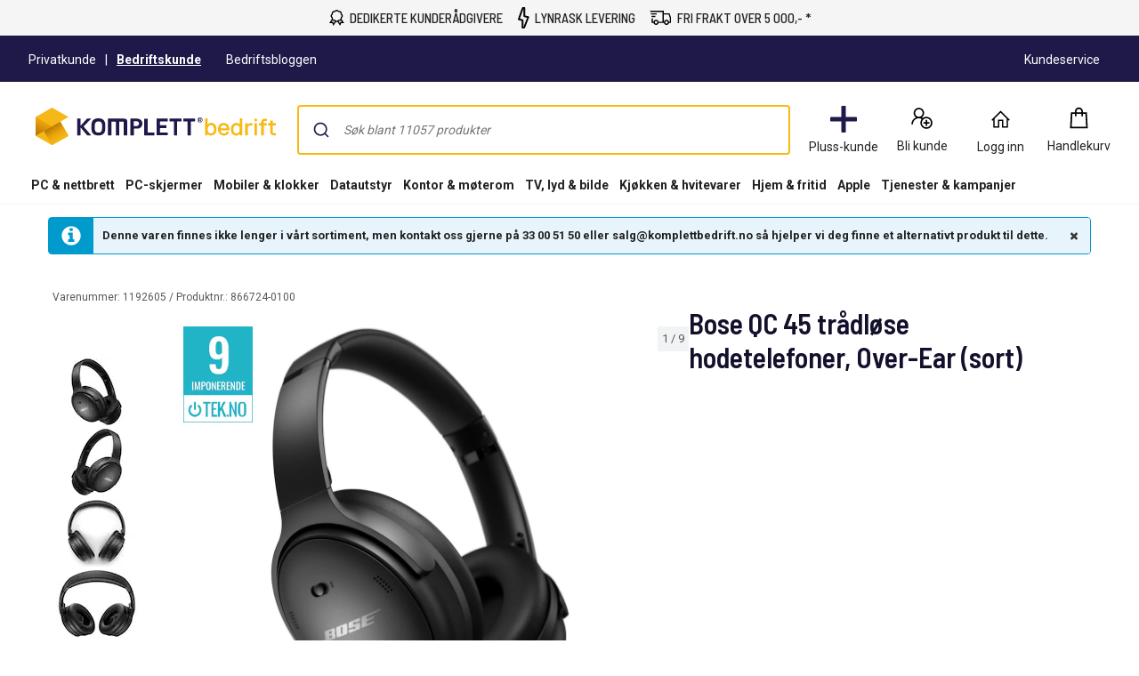

--- FILE ---
content_type: text/css
request_url: https://www.komplettbedrift.no/static/landingpage/10.2.24/wwwroot/css/324/product-pages.css
body_size: 21218
content:
@charset "UTF-8";:root{--build: 324}.caas form.responsive-form .checkbox-set input[type=checkbox],.caas form.responsive-form .radio-set input[type=radio]{position:absolute;top:6px;left:4px;width:1px;height:1px;outline:none;overflow:hidden;opacity:0}.caas form.responsive-form{font-size:16px}.caas form.responsive-form label{max-width:100%;font-weight:400}.caas form.responsive-form .input-set{margin-bottom:10px}.caas form.responsive-form .input-set .validation-message{color:#b00}.caas form.responsive-form .input-set label{font-weight:700;margin-bottom:3px;display:block}.caas form.responsive-form .input-set .icon-input-wrapper{position:relative;display:inline-table;border-collapse:separate;width:100%;vertical-align:middle}.caas form.responsive-form .input-set .icon-input-wrapper .input-icon{display:table-cell;background-color:#476471;border-radius:0;border-right:0;padding:4px 8px;font-weight:400;line-height:1;text-align:center;width:36px;white-space:nowrap;vertical-align:middle}.caas form.responsive-form .input-set .icon-input-wrapper input[type=text],.caas form.responsive-form .input-set .icon-input-wrapper input[type=email],.caas form.responsive-form .input-set .icon-input-wrapper input[type=password],.caas form.responsive-form .input-set .icon-input-wrapper input[type=number],.caas form.responsive-form .input-set .icon-input-wrapper input[type=tel],.caas form.responsive-form .input-set .icon-input-wrapper input[type=url],.caas form.responsive-form .input-set .icon-input-wrapper input[type=date]{display:table-cell;float:left;position:relative;vertical-align:middle;border-radius:0;border:2px solid #e6e6e6;border-left:0;line-height:normal}.caas form.responsive-form .input-set .icon-input-wrapper input[type=text]:focus,.caas form.responsive-form .input-set .icon-input-wrapper input[type=email]:focus,.caas form.responsive-form .input-set .icon-input-wrapper input[type=password]:focus,.caas form.responsive-form .input-set .icon-input-wrapper input[type=number]:focus,.caas form.responsive-form .input-set .icon-input-wrapper input[type=tel]:focus,.caas form.responsive-form .input-set .icon-input-wrapper input[type=url]:focus,.caas form.responsive-form .input-set .icon-input-wrapper input[type=date]:focus{border-left:0}.caas form.responsive-form .input-set .icon-input-wrapper input[type=date]{height:40px}.caas form.responsive-form .input-set input[type=text],.caas form.responsive-form .input-set input[type=email],.caas form.responsive-form .input-set input[type=password],.caas form.responsive-form .input-set input[type=number],.caas form.responsive-form .input-set input[type=tel],.caas form.responsive-form .input-set input[type=url],.caas form.responsive-form .input-set input[type=date]{width:100%;background-color:#f5f5f5;border-radius:0;border:2px solid #e6e6e6;padding:6px 8px;font-size:16px;font-weight:400;-webkit-appearance:none}.caas form.responsive-form .input-set input[type=text]:focus,.caas form.responsive-form .input-set input[type=email]:focus,.caas form.responsive-form .input-set input[type=password]:focus,.caas form.responsive-form .input-set input[type=number]:focus,.caas form.responsive-form .input-set input[type=tel]:focus,.caas form.responsive-form .input-set input[type=url]:focus,.caas form.responsive-form .input-set input[type=date]:focus{outline:0;background-color:#fcfcfc;border:2px solid #476471}.caas form.responsive-form .input-set.invalid .input-icon{background-color:#b00}.caas form.responsive-form .input-set.invalid input[type=text],.caas form.responsive-form .input-set.invalid input[type=email],.caas form.responsive-form .input-set.invalid input[type=password],.caas form.responsive-form .input-set.invalid input[type=number],.caas form.responsive-form .input-set.invalid input[type=tel],.caas form.responsive-form .input-set.invalid input[type=url],.caas form.responsive-form .input-set.invalid input[type=date]{border:2px solid #bb0000;padding-right:25px}.caas form.responsive-form .input-set.invalid .icon-input-wrapper:after{display:block;content:"";position:absolute;right:5px;top:50%;transform:translateY(-50%)}.caas form.responsive-form .input-set.invalid .icon-input-wrapper input[type=text],.caas form.responsive-form .input-set.invalid .icon-input-wrapper input[type=email],.caas form.responsive-form .input-set.invalid .icon-input-wrapper input[type=password],.caas form.responsive-form .input-set.invalid .icon-input-wrapper input[type=number],.caas form.responsive-form .input-set.invalid .icon-input-wrapper input[type=tel],.caas form.responsive-form .input-set.invalid .icon-input-wrapper input[type=url],.caas form.responsive-form .input-set.invalid .icon-input-wrapper input[type=date]{border-left:0}.caas form.responsive-form .input-set.white input[type=text],.caas form.responsive-form .input-set.white input[type=email],.caas form.responsive-form .input-set.white input[type=password],.caas form.responsive-form .input-set.white input[type=number],.caas form.responsive-form .input-set.white input[type=tel],.caas form.responsive-form .input-set.white input[type=url],.caas form.responsive-form .input-set.white input[type=date]{background-color:#fff}.caas form.responsive-form .textarea-set{margin-bottom:15px}.caas form.responsive-form .textarea-set label{font-weight:700;display:block}.caas form.responsive-form .textarea-set textarea{display:block;width:100%;resize:none;background-color:#f5f5f5;border-radius:0;font-size:16px;font-weight:400;border:2px solid #e6e6e6;-webkit-appearance:none;padding:7px}.caas form.responsive-form .textarea-set textarea:focus{outline:0;background-color:#fcfcfc;border:2px solid #476471}.caas form.responsive-form .textarea-set .validation-message{color:#b00}.caas form.responsive-form .textarea-set .mError{color:#b00;text-align:center}.caas form.responsive-form .textarea-set.invalid textarea{border:2px solid #bb0000}.caas form.responsive-form .textarea-set.white textarea{background-color:#fff}.caas form.responsive-form .radio-set .input,.caas form.responsive-form .checkbox-set .input{display:block;width:100%}.caas form.responsive-form .radio-set .validation-message,.caas form.responsive-form .checkbox-set .validation-message{color:#b00}.caas form.responsive-form .radio-set legend,.caas form.responsive-form .checkbox-set legend{font-weight:700;font-size:16px;border:0;margin-bottom:0}.caas form.responsive-form .radio-set label,.caas form.responsive-form .checkbox-set label{cursor:pointer}.caas form.responsive-form .radio-set,.caas form.responsive-form .radio-set .input{position:relative}.caas form.responsive-form .radio-set input[type=radio]+label:before{visibility:visible;content:" ";display:inline-block;cursor:pointer;margin-right:5px;position:relative;top:4px}.caas form.responsive-form .radio-set input[type=radio]:disabled+label{cursor:not-allowed}.caas form.responsive-form .radio-set input[type=radio]:disabled+label:before{cursor:not-allowed}.caas form.responsive-form .radio-set label{-webkit-user-select:none;user-select:none}.caas form.responsive-form .checkbox-set,.caas form.responsive-form .checkbox-set .input{position:relative}.caas form.responsive-form .checkbox-set input[type=checkbox]+label:before{content:" ";display:inline-block;cursor:pointer;margin-right:5px;position:relative;vertical-align:text-bottom}.caas form.responsive-form .checkbox-set input[type=checkbox]:disabled+label{cursor:not-allowed}.caas form.responsive-form .checkbox-set input[type=checkbox]:disabled+label:before{cursor:not-allowed}.caas form.responsive-form .checkbox-set label{-webkit-user-select:none;user-select:none}.caas input[type=text],.caas input[type=email],.caas input[type=password],.caas input[type=number],.caas input[type=tel],.caas input[type=url],.caas input[type=date]{font-size:16px}.caas .button-list-item,.caas .btn-small,.caas .btn-medium,.caas .dropdown-btn select,.caas .btn-large{border-radius:4px;border:0;border-bottom:solid #ccc;border-bottom-width:3px;cursor:pointer;white-space:nowrap;text-transform:uppercase;font-size:12px;color:#222;background:#f5f5f5;display:inline-block;padding:10px 12px;line-height:normal;-webkit-user-select:none;user-select:none;position:relative;vertical-align:bottom;overflow:visible}.caas .button-list-item .checkmark,.caas .btn-small .checkmark,.caas .btn-medium .checkmark,.caas .dropdown-btn select .checkmark,.caas .btn-large .checkmark{display:none}.caas .button-list-item:hover,.caas .btn-small:hover,.caas .btn-medium:hover,.caas .dropdown-btn select:hover,.caas .btn-large:hover,.caas .button-list-item:focus,.caas .btn-small:focus,.caas .btn-medium:focus,.caas .dropdown-btn select:focus,.caas .btn-large:focus{color:#222;background:#fff;text-decoration:none}.caas .button-list-item:active,.caas .btn-small:active,.caas .btn-medium:active,.caas .dropdown-btn select:active,.caas .btn-large:active,.caas .button-list-item:hover:active,.caas .btn-small:hover:active,.caas .btn-medium:hover:active,.caas .dropdown-btn select:hover:active,.caas .btn-large:hover:active{color:#222;background:#e6e6e6;text-decoration:none;border-bottom-width:2px;margin-top:1px}.caas .btn-icon.button-list-item,.caas .btn-icon.btn-small,.caas .btn-icon.btn-medium,.caas .dropdown-btn select.btn-icon,.caas .btn-icon.btn-large{padding-left:50px}.caas .btn-icon.button-list-item:before,.caas .btn-icon.btn-small:before,.caas .btn-icon.btn-medium:before,.caas .dropdown-btn select.btn-icon:before,.caas .btn-icon.btn-large:before{content:"";position:absolute;height:100%;width:40px;top:0;left:0;background:#476471;border-radius:4px 0 0 4px;box-shadow:0 3px #354a54}.caas .btn-icon.button-list-item:hover:before,.caas .btn-icon.btn-small:hover:before,.caas .btn-icon.btn-medium:hover:before,.caas .dropdown-btn select.btn-icon:hover:before,.caas .btn-icon.btn-large:hover:before{background-color:#374a53}.caas .btn-icon.button-list-item:active:before,.caas .btn-icon.btn-small:active:before,.caas .btn-icon.btn-medium:active:before,.caas .dropdown-btn select.btn-icon:active:before,.caas .btn-icon.btn-large:active:before,.caas .btn-icon.button-list-item:hover:active:before,.caas .btn-icon.btn-small:hover:active:before,.caas .btn-icon.btn-medium:hover:active:before,.caas .dropdown-btn select.btn-icon:hover:active:before,.caas .btn-icon.btn-large:hover:active:before{background-color:#435f6b;box-shadow:0 2px #354a54}.caas .btn-icon.button-list-item .icon,.caas .btn-icon.btn-small .icon,.caas .btn-icon.btn-medium .icon,.caas .dropdown-btn select.btn-icon .icon,.caas .btn-icon.btn-large .icon{position:absolute;color:#fff;top:9px;left:10px;text-align:center}.caas .primary.button-list-item,.caas .primary.btn-small,.caas .primary.btn-medium,.caas .dropdown-btn select.primary,.caas .primary.btn-large{color:#222;background:#f8b912;border-bottom-color:#d29300}.caas .primary.button-list-item:hover,.caas .primary.btn-small:hover,.caas .primary.btn-medium:hover,.caas .dropdown-btn select.primary:hover,.caas .primary.btn-large:hover,.caas .primary.button-list-item:focus,.caas .primary.btn-small:focus,.caas .primary.btn-medium:focus,.caas .dropdown-btn select.primary:focus,.caas .primary.btn-large:focus{color:#222;background:#fac742}.caas .primary.button-list-item:active,.caas .primary.btn-small:active,.caas .primary.btn-medium:active,.caas .dropdown-btn select.primary:active,.caas .primary.btn-large:active,.caas .primary.button-list-item:hover:active,.caas .primary.btn-small:hover:active,.caas .primary.btn-medium:hover:active,.caas .dropdown-btn select.primary:hover:active,.caas .primary.btn-large:hover:active{color:#222;background:#ebb000}.caas .primary.disabled.button-list-item,.caas .primary.disabled.btn-small,.caas .primary.disabled.btn-medium,.caas .dropdown-btn select.primary.disabled,.caas .primary.disabled.btn-large{color:#6c6c6c;background-color:#f8b912b3}.caas .primary.disabled.button-list-item:active,.caas .primary.disabled.btn-small:active,.caas .primary.disabled.btn-medium:active,.caas .dropdown-btn select.primary.disabled:active,.caas .primary.disabled.btn-large:active,.caas .primary.disabled.button-list-item:hover:active,.caas .primary.disabled.btn-small:hover:active,.caas .primary.disabled.btn-medium:hover:active,.caas .dropdown-btn select.primary.disabled:hover:active,.caas .primary.disabled.btn-large:hover:active{background-color:#f8b912b3}.caas .secondary.button-list-item,.caas .secondary.btn-small,.caas .secondary.btn-medium,.caas .dropdown-btn select.secondary,.caas .secondary.btn-large{color:#fff;background:#476471;border-bottom-color:#354a54}.caas .secondary.btn-icon.button-list-item,.caas .secondary.btn-icon.btn-small,.caas .secondary.btn-icon.btn-medium,.caas .dropdown-btn select.secondary.btn-icon,.caas .secondary.btn-icon.btn-large{padding-left:40px}.caas .secondary.btn-icon.btn-large.button-list-item,.caas .secondary.btn-icon.btn-large.btn-small,.caas .secondary.btn-icon.btn-large.btn-medium,.caas .dropdown-btn select.secondary.btn-icon.btn-large,.caas .secondary.btn-icon.btn-large{padding-left:30px}.caas .secondary.btn-icon.btn-large.button-list-item .icon,.caas .secondary.btn-icon.btn-large.btn-small .icon,.caas .secondary.btn-icon.btn-large.btn-medium .icon,.caas .dropdown-btn select.secondary.btn-icon.btn-large .icon,.caas .secondary.btn-icon.btn-large .icon{left:15px}.caas .secondary.button-list-item:hover,.caas .secondary.btn-small:hover,.caas .secondary.btn-medium:hover,.caas .dropdown-btn select.secondary:hover,.caas .secondary.btn-large:hover,.caas .secondary.button-list-item:focus,.caas .secondary.btn-small:focus,.caas .secondary.btn-medium:focus,.caas .dropdown-btn select.secondary:focus,.caas .secondary.btn-large:focus{color:#fff;background:#374a53}.caas .secondary.button-list-item:active,.caas .secondary.btn-small:active,.caas .secondary.btn-medium:active,.caas .dropdown-btn select.secondary:active,.caas .secondary.btn-large:active,.caas .secondary.button-list-item:hover:active,.caas .secondary.btn-small:hover:active,.caas .secondary.btn-medium:hover:active,.caas .dropdown-btn select.secondary:hover:active,.caas .secondary.btn-large:hover:active{color:#fff;background:#435f6b}.caas .flat.button-list-item,.caas .flat.btn-small,.caas .flat.btn-medium,.caas .dropdown-btn select.flat,.caas .flat.btn-large{color:#476471;background:#fff;font-weight:700;border-bottom:0}.caas .flat.button-list-item:hover,.caas .flat.btn-small:hover,.caas .flat.btn-medium:hover,.caas .dropdown-btn select.flat:hover,.caas .flat.btn-large:hover,.caas .flat.button-list-item:focus,.caas .flat.btn-small:focus,.caas .flat.btn-medium:focus,.caas .dropdown-btn select.flat:focus,.caas .flat.btn-large:focus{color:#476471;background:#f5f5f5}.caas .flat.button-list-item:active,.caas .flat.btn-small:active,.caas .flat.btn-medium:active,.caas .dropdown-btn select.flat:active,.caas .flat.btn-large:active,.caas .flat.button-list-item:hover:active,.caas .flat.btn-small:hover:active,.caas .flat.btn-medium:hover:active,.caas .dropdown-btn select.flat:hover:active,.caas .flat.btn-large:hover:active{color:#476471;background:#e6e6e6;margin-top:0}.caas .flat.btn-icon.button-list-item:before,.caas .flat.btn-icon.btn-small:before,.caas .flat.btn-icon.btn-medium:before,.caas .dropdown-btn select.flat.btn-icon:before,.caas .flat.btn-icon.btn-large:before{box-shadow:none}.caas .disabled.button-list-item,.caas .disabled.btn-small,.caas .disabled.btn-medium,.caas .dropdown-btn select.disabled,.caas .disabled.btn-large{color:#6c6c6c;background:#f5f5f5;border-bottom:0}.caas .disabled.button-list-item:active,.caas .disabled.btn-small:active,.caas .disabled.btn-medium:active,.caas .dropdown-btn select.disabled:active,.caas .disabled.btn-large:active,.caas .disabled.button-list-item:hover:active,.caas .disabled.btn-small:hover:active,.caas .disabled.btn-medium:hover:active,.caas .dropdown-btn select.disabled:hover:active,.caas .disabled.btn-large:hover:active{background:#f5f5f5;color:#6c6c6c;margin-top:0}.caas .disabled.btn-icon.button-list-item:before,.caas .disabled.btn-icon.btn-small:before,.caas .disabled.btn-icon.btn-medium:before,.caas .dropdown-btn select.disabled.btn-icon:before,.caas .disabled.btn-icon.btn-large:before,.caas .disabled.btn-icon.button-list-item:active:before,.caas .disabled.btn-icon.btn-small:active:before,.caas .disabled.btn-icon.btn-medium:active:before,.caas .dropdown-btn select.disabled.btn-icon:active:before,.caas .disabled.btn-icon.btn-large:active:before{box-shadow:none;background:#dcdcdc}.caas .disabled.with-loader.button-list-item:hover,.caas .disabled.with-loader.btn-small:hover,.caas .disabled.with-loader.btn-medium:hover,.caas .dropdown-btn select.disabled.with-loader:hover,.caas .disabled.with-loader.btn-large:hover,.caas .disabled.with-loader.button-list-item:focus,.caas .disabled.with-loader.btn-small:focus,.caas .disabled.with-loader.btn-medium:focus,.caas .dropdown-btn select.disabled.with-loader:focus,.caas .disabled.with-loader.btn-large:focus,.caas .disabled.with-loader.button-list-item:active,.caas .disabled.with-loader.btn-small:active,.caas .disabled.with-loader.btn-medium:active,.caas .dropdown-btn select.disabled.with-loader:active,.caas .disabled.with-loader.btn-large:active,.caas .disabled.with-loader.button-list-item:hover:active,.caas .disabled.with-loader.btn-small:hover:active,.caas .disabled.with-loader.btn-medium:hover:active,.caas .dropdown-btn select.disabled.with-loader:hover:active,.caas .disabled.with-loader.btn-large:hover:active{color:#6c6c6c;background:#f5f5f5;outline:none}.caas .tertiary-white.button-list-item,.caas .dropdown-btn select.button-list-item,.caas .tertiary-white.btn-small,.caas .dropdown-btn select.btn-small,.caas .tertiary-white.btn-medium,.caas .dropdown-btn select.btn-medium,.caas .dropdown-btn select.tertiary-white,.caas .dropdown-btn select,.caas .tertiary-white.btn-large,.caas .dropdown-btn select.btn-large{background:#fff;border-top:1px solid #e6e6e6;border-right:1px solid #e6e6e6;border-left:1px solid #e6e6e6}.caas .tertiary-white.button-list-item:hover,.caas .dropdown-btn select.button-list-item:hover,.caas .tertiary-white.btn-small:hover,.caas .dropdown-btn select.btn-small:hover,.caas .tertiary-white.btn-medium:hover,.caas .dropdown-btn select.btn-medium:hover,.caas .dropdown-btn select.tertiary-white:hover,.caas .dropdown-btn select:hover,.caas .tertiary-white.btn-large:hover,.caas .dropdown-btn select.btn-large:hover,.caas .tertiary-white.button-list-item:focus,.caas .dropdown-btn select.button-list-item:focus,.caas .tertiary-white.btn-small:focus,.caas .dropdown-btn select.btn-small:focus,.caas .tertiary-white.btn-medium:focus,.caas .dropdown-btn select.btn-medium:focus,.caas .dropdown-btn select.tertiary-white:focus,.caas .dropdown-btn select:focus,.caas .tertiary-white.btn-large:focus,.caas .dropdown-btn select.btn-large:focus{background:#f9f9f9}.caas .tertiary-white.button-list-item:active,.caas .dropdown-btn select.button-list-item:active,.caas .tertiary-white.btn-small:active,.caas .dropdown-btn select.btn-small:active,.caas .tertiary-white.btn-medium:active,.caas .dropdown-btn select.btn-medium:active,.caas .dropdown-btn select.tertiary-white:active,.caas .dropdown-btn select:active,.caas .tertiary-white.btn-large:active,.caas .dropdown-btn select.btn-large:active,.caas .tertiary-white.button-list-item:hover:active,.caas .dropdown-btn select.button-list-item:hover:active,.caas .tertiary-white.btn-small:hover:active,.caas .dropdown-btn select.btn-small:hover:active,.caas .tertiary-white.btn-medium:hover:active,.caas .dropdown-btn select.btn-medium:hover:active,.caas .dropdown-btn select.tertiary-white:hover:active,.caas .dropdown-btn select:hover:active,.caas .tertiary-white.btn-large:hover:active,.caas .dropdown-btn select.btn-large:hover:active{background:#e5e5e5}.caas .tertiary-grey.button-list-item,.caas .tertiary-grey.btn-small,.caas .tertiary-grey.btn-medium,.caas .dropdown-btn select.tertiary-grey,.caas .tertiary-grey.btn-large{background:#f5f5f5;border-top:1px solid #ccc;border-right:1px solid #ccc;border-left:1px solid #ccc}.caas .tertiary-grey.button-list-item:hover,.caas .tertiary-grey.btn-small:hover,.caas .tertiary-grey.btn-medium:hover,.caas .dropdown-btn select.tertiary-grey:hover,.caas .tertiary-grey.btn-large:hover,.caas .tertiary-grey.button-list-item:focus,.caas .tertiary-grey.btn-small:focus,.caas .tertiary-grey.btn-medium:focus,.caas .dropdown-btn select.tertiary-grey:focus,.caas .tertiary-grey.btn-large:focus{background:#f9f9f9}.caas .tertiary-grey.button-list-item:active,.caas .tertiary-grey.btn-small:active,.caas .tertiary-grey.btn-medium:active,.caas .dropdown-btn select.tertiary-grey:active,.caas .tertiary-grey.btn-large:active,.caas .tertiary-grey.button-list-item:hover:active,.caas .tertiary-grey.btn-small:hover:active,.caas .tertiary-grey.btn-medium:hover:active,.caas .dropdown-btn select.tertiary-grey:hover:active,.caas .tertiary-grey.btn-large:hover:active{background:#e5e5e5}.caas .with-loader.button-list-item,.caas .with-loader.btn-small,.caas .with-loader.btn-medium,.caas .dropdown-btn select.with-loader,.caas .with-loader.btn-large{pointer-events:none}.caas .round-transparent.button-list-item,.caas .round-transparent.btn-small,.caas .round-transparent.btn-medium,.caas .dropdown-btn select.round-transparent,.caas .round-transparent.btn-large{float:none;width:105px;min-width:105px;height:105px;border-radius:50%;border:2px solid #476471;font-size:16px;font-weight:400;color:#476471;text-transform:uppercase;background-color:transparent;z-index:0}.caas .round-transparent.loading-more.button-list-item:hover,.caas .round-transparent.loading-more.btn-small:hover,.caas .round-transparent.loading-more.btn-medium:hover,.caas .dropdown-btn select.round-transparent.loading-more:hover,.caas .round-transparent.loading-more.btn-large:hover,.caas .round-transparent.loading-more.button-list-item:focus,.caas .round-transparent.loading-more.btn-small:focus,.caas .round-transparent.loading-more.btn-medium:focus,.caas .dropdown-btn select.round-transparent.loading-more:focus,.caas .round-transparent.loading-more.btn-large:focus,.caas .round-transparent.loading-more.button-list-item:active,.caas .round-transparent.loading-more.btn-small:active,.caas .round-transparent.loading-more.btn-medium:active,.caas .dropdown-btn select.round-transparent.loading-more:active,.caas .round-transparent.loading-more.btn-large:active{outline:0}.caas .round-transparent.loading-more.button-list-item .spin-more-round,.caas .round-transparent.loading-more.btn-small .spin-more-round,.caas .round-transparent.loading-more.btn-medium .spin-more-round,.caas .dropdown-btn select.round-transparent.loading-more .spin-more-round,.caas .round-transparent.loading-more.btn-large .spin-more-round{position:absolute;margin:0 auto;width:15px;height:15px;background-color:#fff;-webkit-animation:spin-loading-more 1s linear infinite;animation:spin-loading-more 1s linear infinite;-webkit-transform-origin:-43px 7.5px;transform-origin:-43px 7.5px;border-radius:50%;top:43px;left:94px}.caas .round-transparent.loading-more.button-list-item .not-loading-text,.caas .round-transparent.loading-more.btn-small .not-loading-text,.caas .round-transparent.loading-more.btn-medium .not-loading-text,.caas .dropdown-btn select.round-transparent.loading-more .not-loading-text,.caas .round-transparent.loading-more.btn-large .not-loading-text{display:none}.caas .round-transparent.loading-more.button-list-item .loading-text,.caas .round-transparent.loading-more.btn-small .loading-text,.caas .round-transparent.loading-more.btn-medium .loading-text,.caas .dropdown-btn select.round-transparent.loading-more .loading-text,.caas .round-transparent.loading-more.btn-large .loading-text{display:inline}.caas .round-transparent.button-list-item:hover,.caas .round-transparent.btn-small:hover,.caas .round-transparent.btn-medium:hover,.caas .dropdown-btn select.round-transparent:hover,.caas .round-transparent.btn-large:hover,.caas .round-transparent.button-list-item:focus,.caas .round-transparent.btn-small:focus,.caas .round-transparent.btn-medium:focus,.caas .dropdown-btn select.round-transparent:focus,.caas .round-transparent.btn-large:focus{margin-top:0;background-color:transparent;border:2px solid #354a54;color:#354a54}.caas .round-transparent.button-list-item:active,.caas .round-transparent.btn-small:active,.caas .round-transparent.btn-medium:active,.caas .dropdown-btn select.round-transparent:active,.caas .round-transparent.btn-large:active{margin-top:0;outline:0}.caas .round-transparent.button-list-item .not-loading-text,.caas .round-transparent.btn-small .not-loading-text,.caas .round-transparent.btn-medium .not-loading-text,.caas .dropdown-btn select.round-transparent .not-loading-text,.caas .round-transparent.btn-large .not-loading-text{display:inline}.caas .round-transparent.button-list-item .loading-text,.caas .round-transparent.btn-small .loading-text,.caas .round-transparent.btn-medium .loading-text,.caas .dropdown-btn select.round-transparent .loading-text,.caas .round-transparent.btn-large .loading-text{display:none}.caas .added-to-cart.button-list-item,.caas .added-to-cart.btn-small,.caas .added-to-cart.btn-medium,.caas .dropdown-btn select.added-to-cart,.caas .added-to-cart.btn-large,.caas .added-to-cart.button-list-item:active,.caas .added-to-cart.btn-small:active,.caas .added-to-cart.btn-medium:active,.caas .dropdown-btn select.added-to-cart:active,.caas .added-to-cart.btn-large:active,.caas .added-to-cart.button-list-item:hover,.caas .added-to-cart.btn-small:hover,.caas .added-to-cart.btn-medium:hover,.caas .dropdown-btn select.added-to-cart:hover,.caas .added-to-cart.btn-large:hover,.caas .added-to-cart.button-list-item:focus,.caas .added-to-cart.btn-small:focus,.caas .added-to-cart.btn-medium:focus,.caas .dropdown-btn select.added-to-cart:focus,.caas .added-to-cart.btn-large:focus,.caas .added-to-cart.button-list-item:focus:active,.caas .added-to-cart.btn-small:focus:active,.caas .added-to-cart.btn-medium:focus:active,.caas .dropdown-btn select.added-to-cart:focus:active,.caas .added-to-cart.btn-large:focus:active{background:#fefafc;border-bottom-width:2px;margin-top:1px;border-bottom-color:#d0cbce;color:#222;cursor:default}.caas .added-to-cart.button-list-item .text,.caas .added-to-cart.btn-small .text,.caas .added-to-cart.btn-medium .text,.caas .dropdown-btn select.added-to-cart .text,.caas .added-to-cart.btn-large .text,.caas .added-to-cart.button-list-item:active .text,.caas .added-to-cart.btn-small:active .text,.caas .added-to-cart.btn-medium:active .text,.caas .dropdown-btn select.added-to-cart:active .text,.caas .added-to-cart.btn-large:active .text,.caas .added-to-cart.button-list-item:hover .text,.caas .added-to-cart.btn-small:hover .text,.caas .added-to-cart.btn-medium:hover .text,.caas .dropdown-btn select.added-to-cart:hover .text,.caas .added-to-cart.btn-large:hover .text,.caas .added-to-cart.button-list-item:focus .text,.caas .added-to-cart.btn-small:focus .text,.caas .added-to-cart.btn-medium:focus .text,.caas .dropdown-btn select.added-to-cart:focus .text,.caas .added-to-cart.btn-large:focus .text,.caas .added-to-cart.button-list-item:focus:active .text,.caas .added-to-cart.btn-small:focus:active .text,.caas .added-to-cart.btn-medium:focus:active .text,.caas .dropdown-btn select.added-to-cart:focus:active .text,.caas .added-to-cart.btn-large:focus:active .text{margin-left:35px}.caas .added-to-cart.button-list-item .checkmark__circle,.caas .added-to-cart.btn-small .checkmark__circle,.caas .added-to-cart.btn-medium .checkmark__circle,.caas .dropdown-btn select.added-to-cart .checkmark__circle,.caas .added-to-cart.btn-large .checkmark__circle,.caas .added-to-cart.button-list-item:active .checkmark__circle,.caas .added-to-cart.btn-small:active .checkmark__circle,.caas .added-to-cart.btn-medium:active .checkmark__circle,.caas .dropdown-btn select.added-to-cart:active .checkmark__circle,.caas .added-to-cart.btn-large:active .checkmark__circle,.caas .added-to-cart.button-list-item:hover .checkmark__circle,.caas .added-to-cart.btn-small:hover .checkmark__circle,.caas .added-to-cart.btn-medium:hover .checkmark__circle,.caas .dropdown-btn select.added-to-cart:hover .checkmark__circle,.caas .added-to-cart.btn-large:hover .checkmark__circle,.caas .added-to-cart.button-list-item:focus .checkmark__circle,.caas .added-to-cart.btn-small:focus .checkmark__circle,.caas .added-to-cart.btn-medium:focus .checkmark__circle,.caas .dropdown-btn select.added-to-cart:focus .checkmark__circle,.caas .added-to-cart.btn-large:focus .checkmark__circle,.caas .added-to-cart.button-list-item:focus:active .checkmark__circle,.caas .added-to-cart.btn-small:focus:active .checkmark__circle,.caas .added-to-cart.btn-medium:focus:active .checkmark__circle,.caas .dropdown-btn select.added-to-cart:focus:active .checkmark__circle,.caas .added-to-cart.btn-large:focus:active .checkmark__circle{stroke-dasharray:166;stroke-dashoffset:166;stroke-width:2;stroke-miterlimit:10;stroke:#308355;fill:none;animation:stroke .6s cubic-bezier(.65,0,.45,1) forwards}.caas .added-to-cart.button-list-item .checkmark,.caas .added-to-cart.btn-small .checkmark,.caas .added-to-cart.btn-medium .checkmark,.caas .dropdown-btn select.added-to-cart .checkmark,.caas .added-to-cart.btn-large .checkmark,.caas .added-to-cart.button-list-item:active .checkmark,.caas .added-to-cart.btn-small:active .checkmark,.caas .added-to-cart.btn-medium:active .checkmark,.caas .dropdown-btn select.added-to-cart:active .checkmark,.caas .added-to-cart.btn-large:active .checkmark,.caas .added-to-cart.button-list-item:hover .checkmark,.caas .added-to-cart.btn-small:hover .checkmark,.caas .added-to-cart.btn-medium:hover .checkmark,.caas .dropdown-btn select.added-to-cart:hover .checkmark,.caas .added-to-cart.btn-large:hover .checkmark,.caas .added-to-cart.button-list-item:focus .checkmark,.caas .added-to-cart.btn-small:focus .checkmark,.caas .added-to-cart.btn-medium:focus .checkmark,.caas .dropdown-btn select.added-to-cart:focus .checkmark,.caas .added-to-cart.btn-large:focus .checkmark,.caas .added-to-cart.button-list-item:focus:active .checkmark,.caas .added-to-cart.btn-small:focus:active .checkmark,.caas .added-to-cart.btn-medium:focus:active .checkmark,.caas .dropdown-btn select.added-to-cart:focus:active .checkmark,.caas .added-to-cart.btn-large:focus:active .checkmark{width:25px;height:25px;border-radius:50%;display:inline-block;stroke-width:3;stroke:#fff;stroke-miterlimit:10;box-shadow:inset 0 0 #308355;animation:fill .4s ease-in-out .4s forwards,scale .3s ease-in-out .9s both;vertical-align:middle;margin-top:-6px;position:absolute}.caas .added-to-cart.button-list-item .checkmark__check,.caas .added-to-cart.btn-small .checkmark__check,.caas .added-to-cart.btn-medium .checkmark__check,.caas .dropdown-btn select.added-to-cart .checkmark__check,.caas .added-to-cart.btn-large .checkmark__check,.caas .added-to-cart.button-list-item:active .checkmark__check,.caas .added-to-cart.btn-small:active .checkmark__check,.caas .added-to-cart.btn-medium:active .checkmark__check,.caas .dropdown-btn select.added-to-cart:active .checkmark__check,.caas .added-to-cart.btn-large:active .checkmark__check,.caas .added-to-cart.button-list-item:hover .checkmark__check,.caas .added-to-cart.btn-small:hover .checkmark__check,.caas .added-to-cart.btn-medium:hover .checkmark__check,.caas .dropdown-btn select.added-to-cart:hover .checkmark__check,.caas .added-to-cart.btn-large:hover .checkmark__check,.caas .added-to-cart.button-list-item:focus .checkmark__check,.caas .added-to-cart.btn-small:focus .checkmark__check,.caas .added-to-cart.btn-medium:focus .checkmark__check,.caas .dropdown-btn select.added-to-cart:focus .checkmark__check,.caas .added-to-cart.btn-large:focus .checkmark__check,.caas .added-to-cart.button-list-item:focus:active .checkmark__check,.caas .added-to-cart.btn-small:focus:active .checkmark__check,.caas .added-to-cart.btn-medium:focus:active .checkmark__check,.caas .dropdown-btn select.added-to-cart:focus:active .checkmark__check,.caas .added-to-cart.btn-large:focus:active .checkmark__check{transform-origin:50% 50%;stroke-dasharray:48;stroke-dashoffset:48;animation:stroke .3s cubic-bezier(.65,0,.45,1) .8s forwards}@keyframes stroke{to{stroke-dashoffset:0}}@keyframes scale{0%,to{transform:none}50%{transform:scale3d(1.1,1.1,1)}}@keyframes fill{to{box-shadow:inset 0 0 0 30px #308355}}.caas .background-transition.button-list-item,.caas .background-transition.btn-small,.caas .background-transition.btn-medium,.caas .dropdown-btn select.background-transition,.caas .background-transition.btn-large{transition:background .5s}.caas .btn-large{min-width:250px;text-align:center;padding-top:13px;padding-bottom:13px}.caas .btn-large.btn-icon .icon{top:13px}.caas .btn-medium.added-to-cart .checkmark,.caas .dropdown-btn select.added-to-cart .checkmark,.caas .btn-medium.added-to-cart:active .checkmark,.caas .dropdown-btn select.added-to-cart:active .checkmark,.caas .btn-medium.added-to-cart:hover .checkmark,.caas .dropdown-btn select.added-to-cart:hover .checkmark,.caas .btn-medium.added-to-cart:focus .checkmark,.caas .dropdown-btn select.added-to-cart:focus .checkmark,.caas .btn-medium.added-to-cart:focus:active .checkmark,.caas .dropdown-btn select.added-to-cart:focus:active .checkmark{width:20px;height:20px;margin-top:-4px;stroke-width:4}.caas .btn-medium.added-to-cart .text,.caas .dropdown-btn select.added-to-cart .text,.caas .btn-medium.added-to-cart:active .text,.caas .dropdown-btn select.added-to-cart:active .text,.caas .btn-medium.added-to-cart:hover .text,.caas .dropdown-btn select.added-to-cart:hover .text,.caas .btn-medium.added-to-cart:focus .text,.caas .dropdown-btn select.added-to-cart:focus .text,.caas .btn-medium.added-to-cart:focus:active .text,.caas .dropdown-btn select.added-to-cart:focus:active .text{margin-left:25px}.caas .btn-small{padding:5px 12px}.caas .btn-small.added-to-cart .checkmark,.caas .btn-small.added-to-cart:active .checkmark,.caas .btn-small.added-to-cart:hover .checkmark,.caas .btn-small.added-to-cart:focus .checkmark,.caas .btn-small.added-to-cart:focus:active .checkmark{width:15px;height:15px;stroke-width:4;margin-top:-1px}.caas .btn-small.added-to-cart .text,.caas .btn-small.added-to-cart:active .text,.caas .btn-small.added-to-cart:hover .text,.caas .btn-small.added-to-cart:focus .text,.caas .btn-small.added-to-cart:focus:active .text{margin-left:20px}.caas .btn-small.btn-icon{padding-left:35px}.caas .btn-small.btn-icon.secondary{padding-left:30px}.caas .btn-small.btn-icon:before{width:30px}.caas .btn-small.btn-icon .icon{top:5px;left:5px}.caas .dropdown-btn{padding:20px;position:relative}.caas .dropdown-btn select{-webkit-appearance:none;-moz-appearance:none;width:100%;text-transform:lowercase}.caas .dropdown-btn select option{background-color:#fff}.caas .dropdown-btn select::-ms-expand{display:none}.caas .dropdown-btn .icon{position:absolute;pointer-events:none;top:20px;right:10px;transform:translateY(50%)}.caas .button-list-item .button-loader,.caas .btn-small .button-loader,.caas .btn-medium .button-loader,.caas .dropdown-btn select .button-loader,.caas .btn-large .button-loader{position:absolute;margin:0 auto;width:100%;height:100%;background-color:#ffffffb3;top:0;left:0;bottom:0;cursor:not-allowed}.caas .button-list-item .button-loader .circular,.caas .btn-small .button-loader .circular,.caas .btn-medium .button-loader .circular,.caas .dropdown-btn select .button-loader .circular,.caas .btn-large .button-loader .circular{animation:rotate 1s linear infinite;position:absolute;inset:0;margin:auto;height:30px;width:30px;fill:none;stroke-width:2}.caas .button-list-item .button-loader .circular .path,.caas .btn-small .button-loader .circular .path,.caas .btn-medium .button-loader .circular .path,.caas .dropdown-btn select .button-loader .circular .path,.caas .btn-large .button-loader .circular .path{transform-origin:15px 15px;animation:dash 1.5s ease-in-out infinite;stroke:#2b3841;stroke-dasharray:60,100;stroke-linecap:round}@keyframes rotate{to{transform:rotate(360deg)}}@keyframes dash{0%{stroke-dasharray:77;stroke-dashoffset:77}50%{stroke-dasharray:77;stroke-dashoffset:16.75;transform:rotate(135deg)}to{stroke-dasharray:77;stroke-dashoffset:77;transform:rotate(360deg)}}@keyframes dash-medium{0%{stroke-dasharray:67;stroke-dashoffset:67}50%{stroke-dasharray:67;stroke-dashoffset:16.75;transform:rotate(135deg)}to{stroke-dasharray:67;stroke-dashoffset:67;transform:rotate(360deg)}}@keyframes dash-small{0%{stroke-dasharray:52;stroke-dashoffset:52}50%{stroke-dasharray:52;stroke-dashoffset:16.75;transform:rotate(135deg)}to{stroke-dasharray:52;stroke-dashoffset:52;transform:rotate(360deg)}}@keyframes spin-loading-more{0%{transform:rotate(0)}to{transform:rotate(360deg)}}.caas .btn-medium .button-loader .circular .path,.caas .dropdown-btn select .button-loader .circular .path{stroke-dasharray:50,100;animation:dash-medium 1.5s ease-in-out infinite}.caas .btn-small .button-loader .circular .path{stroke-dasharray:35,100;animation:dash-small 1.5s ease-in-out infinite}.caas .button-list-item{display:block;padding:10px;text-transform:none;text-align:left;width:100%;margin-top:8px;margin-bottom:8px;border-bottom:0;white-space:normal}.caas .button-list-item:active,.caas .button-list-item:hover:active{margin-top:8px}.caas .button-list-item em{display:flex;font-style:normal;font-weight:700}.caas .button-list-item em .button-list-item-name{width:100%}.caas .button-list-item hr{margin:5px 0}.caas .button-list-item .button-loader{background-color:transparent}.caas .button-list-item:disabled{opacity:.7;box-shadow:none;color:inherit;pointer-events:none}.caas .card,.caas .product-page-boxes .product-box-card,.caas .button-list-item{box-shadow:0 1px 2px #00000059}.caas .throbber{position:relative;width:30px;height:30px;background-color:#ffffffb3;display:inline-block}.caas .throbber .circular{animation:throbber-rotate 1s linear infinite;position:absolute;inset:0;margin:auto;height:30px;width:30px;fill:none;stroke-width:2}.caas .throbber .circular .path{transform-origin:15px 15px;animation:throbber-dash 1.5s ease-in-out infinite;stroke:#2b3841;stroke-dasharray:60,100;stroke-linecap:round}@keyframes throbber-rotate{to{transform:rotate(360deg)}}@keyframes throbber-dash{0%{stroke-dasharray:77;stroke-dashoffset:77}50%{stroke-dasharray:77;stroke-dashoffset:16.75;transform:rotate(135deg)}to{stroke-dasharray:77;stroke-dashoffset:77;transform:rotate(360deg)}}.caas .poster{text-align:left;display:inline-block;box-sizing:content-box;overflow:auto;background:#fff;padding:10px;box-shadow:5px 6px 9px -4px #000;border:1px solid #999}.caas a{color:#0074bd;font-weight:400}.caas a:active,.caas a:hover:active{color:#0074bd}.caas a:hover,.caas a:focus{color:#0074bd}.caas a:hover{text-decoration:underline}.caas .link-collection a{color:#222}.caas .link-collection a:active,.caas .link-collection a:hover:active{color:#0074bd}.caas .link-collection a:hover,.caas .link-collection a:focus{color:#0074bd}.caas .link-collection a:hover{text-decoration:underline}.caas button:focus,.caas a:focus{outline:thin dotted;outline:5px auto -webkit-focus-ring-color;outline-offset:-2px}[data-touch=true] a:hover,[data-touch=true] a:focus{text-decoration:none}.caas .responsive-table,.caas .product-responsive-info>table{width:100%;background-color:#fff;margin-bottom:20px;border:1px solid #e6e6e6;border-top:none;table-layout:fixed;border-spacing:0;border-collapse:collapse}@media screen and (min-width:600px){.caas .responsive-table,.caas .product-responsive-info>table{word-wrap:normal;table-layout:auto}.caas .responsive-table.fixed-layout,.caas .product-responsive-info>table.fixed-layout{table-layout:fixed}}.caas .responsive-table.even-colors tr:nth-child(2n),.caas .product-responsive-info>table.even-colors tr:nth-child(2n){background:#f5f5f5;border-color:#e6e6e6}.caas .responsive-table.clickable tbody tr:hover,.caas .product-responsive-info>table.clickable tbody tr:hover{outline:3px solid #e6e6e6;cursor:pointer}.caas .responsive-table caption,.caas .product-responsive-info>table caption{background-color:#476471;padding:10px;text-align:left;font-weight:400;color:#fff;font-size:16px;margin:0;line-height:1.2;width:100%;border:none}.caas .responsive-table thead,.caas .product-responsive-info>table thead{background-color:#476471}.caas .responsive-table thead th,.caas .product-responsive-info>table thead th{padding:10px;text-align:left;font-weight:700;color:#fff}.caas .responsive-table tbody td,.caas .product-responsive-info>table tbody td,.caas .responsive-table tbody th,.caas .product-responsive-info>table tbody th{border:1px solid #e6e6e6;padding:10px;text-align:left;font-size:14px;font-weight:400}@keyframes jump{0%{transform:translateY(0)}20%{transform:translateY(0)}40%{transform:translateY(-15px)}50%{transform:translateY(0)}60%{transform:translateY(-5px)}80%{transform:translateY(0)}to{transform:translateY(0)}}.caas .jumpAnimation{animation:jump 1s ease 0s infinite normal}.caas .save-cart-container .shopping-list-dropdown{height:25px;max-width:266px;margin-bottom:15px}.caas .save-wishlist-button{margin-top:10px}.caas .save-wishlist-buttons-wrapper{clear:both;overflow:hidden;padding:10px 0 0}.caas .shopping-names-select{font-size:14px;text-transform:none}.caas form label{font-size:14px}@media(max-width:599px){.caas .product-page.breadcrumbs{margin-bottom:10px}}.caas .product-page.breadcrumbs .current-location{display:none}@media(min-width:992px){.caas .product-page.breadcrumbs .current-location{display:inline-block}}.caas .product-page.is-punchout .punchout-hidden{display:none}.caas .product-page__loader{position:absolute;inset:0;background:#fff6;z-index:2;display:flex;justify-content:center;padding-top:200px}.caas .product-page__loader .throbber{background:transparent}.caas .product-page-boxes{padding-top:0;padding-left:0;padding-right:0;background:none}@media(max-width:991px){.caas .product-page-boxes{background:#fff}}.caas .product-page-boxes .alert-wrapper{background:#fff;height:100%;padding:1px 15px 0}.caas .product-page-boxes .alert-wrapper.ksc-alert-sticky{height:auto;padding:20px 15px}.caas .product-page-boxes .responsive-content-wrapper .product-page{padding-left:15px;padding-right:15px}@media(max-width:599px){.caas .product-page-boxes .responsive-content-wrapper .product-page{padding-left:0;padding-right:0}}.caas .product-page-boxes .responsive-content-wrapper .product-page .product-main-info.row{background:#fff;padding-top:17px}@media(max-width:599px){.caas .product-page-boxes .responsive-content-wrapper .product-page .product-main-info.row{padding-top:10px}}.caas .product-page-boxes .responsive-content-wrapper .product-page .product-secondary-info-columns{margin-top:20px}.caas .product-page-boxes .responsive-content-wrapper .product-page .product-secondary-info-columns.new-position{display:block}@media(max-width:992px){.caas .product-page-boxes .responsive-content-wrapper .product-page .product-secondary-info-columns .product-sections-left{padding:0}}@media(min-width:992px){.caas .product-page-boxes .responsive-content-wrapper .product-page .product-secondary-info-columns .product-sections-left{padding-right:10px;padding-left:0}}@media(min-width:600px)and (max-width:991px){.caas .product-page-boxes .responsive-content-wrapper .product-page .product-secondary-info-columns .product-sections-left{padding-left:0;padding-right:0}}.caas .product-page-boxes .responsive-content-wrapper .product-page .product-secondary-info-columns .product-sections-left.no-right-padding{padding-right:0}.caas .product-page-boxes .responsive-content-wrapper .product-page .product-secondary-info-columns .product-sections-left .product-section-wrapper{background:#fff;margin-left:0;margin-right:0}.caas .product-page-boxes .responsive-content-wrapper .product-page .product-secondary-info-columns .product-sections-left .product-section-wrapper .product-sections-left-content{margin-left:0;width:100%}.caas .product-page-boxes .responsive-content-wrapper .product-page .product-secondary-info-columns .product-sections-left .product-section-wrapper .menu-bar .container .menu-link{padding:0 15px}.caas .product-page-boxes .responsive-content-wrapper .product-page .product-secondary-info-rows.new-position{display:none}@media(max-width:991px){.caas .product-page-boxes .responsive-content-wrapper .product-page .product-secondary-info-rows.new-position{display:block}}.caas .product-page-boxes .responsive-content-wrapper .product-page .product-accessories .product-box{display:block}.caas .product-page-boxes .responsive-content-wrapper .product-page .product-accessories .product-box .product-seller,.caas .product-page-boxes .history-wrapper{display:none}@media(max-width:600px){.caas .product-page-boxes .history-wrapper{display:block}}.caas .product-page-boxes .product-box-card{box-shadow:none}.caas .product-page-boxes .stuck .menu-bar.shadow-on-stuck{box-shadow:0 -3px 16px #00000040}.caas .product-section-wrapper komplett-accordion:last-child{border-bottom:1px solid var(--komplett-color-gray-500)}.caas .product-section-wrapper komplett-accordion#reviews div[slot=header]{display:flex;align-items:center;gap:var(--komplett-spacing-100)}.caas .product-section-wrapper komplett-accordion#reviews div[slot=header] .review-count{font-family:Barlow Semi Condensed,sans-serif;font-size:24px;font-weight:600;line-height:32px;margin:0;padding:0}.caas .product-section-wrapper komplett-accordion#reviews div[slot=header] .review-rating{font-weight:500}@media(max-width:992px){.caas .product-section-wrapper komplett-accordion#reviews div[slot=header] .review-count{display:none}}@media(max-width:599px){.caas .product-section-wrapper{margin-left:0;margin-right:0}}.caas .product-section-wrapper.tabbed .menu-link{border-top:8px solid transparent}.caas .product-section-wrapper.tabbed .menu-link.active{border-top:8px solid #f8b912;background-color:#fff}.caas .product-section-wrapper.tabbed .menu-link.active:hover{color:#000}.caas .product-section-wrapper.tabbed .product-section-content{display:block}.caas .product-section{position:relative;display:grid}.caas .product-section .product-section-header-button{cursor:pointer;font-size:18px;margin-top:0;margin-bottom:0;padding:15px 0;-webkit-user-select:none;user-select:none;font-weight:400;background:none;border:none;width:100%;text-align:left}.caas .product-section .product-section-header-button .chevron-icon{float:right;margin:5px 0 0;transition:transform .2s ease-in-out;transform:rotate(180deg)}.caas .product-section .product-section-header-button .chevron-icon.open{transform:rotate(0)}@media(max-width:991px){.caas .product-section .product-section-header-button{padding:15px!important;font-weight:700}}@media(min-width:600px){.caas .product-section .product-section-header-button{font-size:20px}}.caas .product-section .product-section-header{text-align:center;cursor:pointer;font-size:18px;margin-top:0;margin-bottom:0;padding-top:15px;padding-bottom:15px}.caas .product-section .product-section-header:after{content:" ";position:relative;width:40px;border-bottom:1px solid #f8b912;display:block;left:50%;transform:translate(-50%);line-height:12px}.caas .product-section .product-section-header .chevron-icon{float:right;display:none}@media(min-width:600px){.caas .product-section .product-section-header{font-size:20px}}@media(min-width:992px){.caas .product-section .product-section-header{cursor:default;font-size:28px}}.caas .product-section .product-section-producttext{margin-top:20px;margin-bottom:10px}.caas .product-section .product-section-content .loyalty-program-info{font-size:14px;line-height:18px;margin-bottom:33px}.caas .product-section .product-section-content .loyalty-program-info .loyalty-program-points{color:#339dad}.caas .product-section .product-section-content .review-wrapper{display:flex;align-items:center;justify-content:space-between;gap:24px;flex-wrap:wrap;padding-bottom:40px;border-bottom:1px solid #ccc}@media(max-width:992px){.caas .product-section .product-section-content .review-wrapper{padding-bottom:32px}}.caas .product-section .product-section-content .review-wrapper>div{display:flex;align-items:center;gap:24px}.caas .product-section .product-section-content .review-wrapper .reviews-sorting-wrapper komplett-link-like-button::part(button){padding-inline:0}.caas .product-section .product-page-anchor{position:relative;top:-50px;display:block}@media(min-width:992px){.caas .product-section{padding-bottom:40px}.caas .product-section.technical-details{background-color:#fafafa}}@media(min-width:600px){.caas .product-section img.size-xs{display:none}}.caas .product-section img.size-lg{display:none}@media(min-width:600px){.caas .product-section img.size-lg{display:block}}.caas .product-section.productinfo .product-section-content{overflow:hidden;transition:max-height .3s ease;max-height:700px}.caas .product-section.productinfo .product-section-content.open{max-height:var(--section-max-height, 100%)}.caas .product-section.productinfo .read-more-wrapper{bottom:0;left:0;padding-bottom:10px;padding-top:200px;pointer-events:none;position:absolute;width:100%;z-index:5}.caas .product-section.productinfo .read-more-wrapper.shaded{background-image:linear-gradient(180deg,#fff0 0,#fff 80%)}.caas .product-section.productinfo .read-more-wrapper .read-more-toggle{font-size:14px;background:#fff;border:black 1px solid;border-radius:4px;padding:8px 16px;display:block;margin:0 auto;pointer-events:all}.caas .product-section-menu .menu-bar{height:50px;background-color:#fff;width:100%}.caas .product-section-menu .menu-bar .container{position:relative;max-width:1728px;width:calc(100vw - 128px)}@media(min-width:992px){.caas .product-section-menu.stuck .menu-bar{left:0;top:0;position:fixed;z-index:131}.caas .product-section-menu.stuck .menu-bar .action-bar{opacity:1;visibility:visible}}.caas .product-section-menu .menu-link{height:50px;line-height:50px;color:#222;padding:0 20px;font-size:16px;font-weight:500;display:inline-block;margin:0;float:left;background-color:#0000;border:0}.caas .product-section-menu .menu-link.active{background-color:#fff;color:#000;border-bottom:0px solid #f8b912}.caas .product-section-menu .menu-link:hover,.caas .product-section-menu .menu-link:focus{text-decoration:none}[data-touch=false] .caas .product-section-menu .menu-link:hover{text-decoration:none;background-color:#f8b912;color:#222}[data-touch=false] .caas .product-section-menu .menu-link:focus{text-decoration:none}.caas .product-section-menu .menu-link.selected{background:#fff;border-bottom:4px solid #f8b912;color:#222;line-height:40px;outline:none}.menu-link [data-touch=false] .caas .product-section-menu:hover{text-decoration:none;background-color:#f8b912;color:#222}.menu-link [data-touch=false] .caas .product-section-menu:focus{text-decoration:none;color:#222}.menu-link [data-touch=false] .caas .product-section-menu:focus.selected{color:#fff}.caas .product-section-menu .action-bar{transition:opacity .2s,visibility .2s;opacity:0;float:right;visibility:hidden;display:flex;align-items:center;height:50px}.caas .product-section-menu.stuck .scroll-top-text{display:inline-block}.caas~.ek_hotspotV2{z-index:4}.caas komplett-accordion.bids-accordion::part(button){background:#db7136;padding-inline:5px}.caas #bids{background:#fff;margin-bottom:20px}.caas #bids .bids-table-wrapper{margin:0 15px;overflow:auto}.caas #bids .bids-body{display:grid;margin-top:12px}.caas #bids .bids-body.expanded{display:block}.caas #bids .bids-body.collapsed{display:none}.caas #bids thead{background:#edeef1}.caas #bids thead th{color:#333;border:1px solid #e6e6e6;font-size:13px}.caas #bids tbody tr:nth-child(odd) td{background:#f9f9f9}.caas #bids tbody tr:hover{transform:scale(1);box-shadow:0 1px 5px #aaa;background:inherit}.caas #bids tbody tr:hover td{border:1px solid #e6e6e6}.caas #bids .bid-price{text-align:center;color:#db7136;font-weight:700}.caas #bids .bid-order{display:flex;align-items:center}.caas #bids .bid-order .bid-order-quantity-input{width:100px;height:37px;text-align:center;border:1px solid #c2c2c2;border-radius:2px}.caas #bids .bid-order .bid-order-quantity-input::-webkit-inner-spin-button{opacity:1}.caas #bids .bid-order .bid-order-button{color:#fff;background:#db7136;border-radius:2px;padding:9px 26px;border:none;margin-left:15px}.caas #bids .bid-order .bid-order-button:hover{background:#b75e2d}.caas #bids .nowrap{white-space:nowrap;overflow:hidden}.caas .buy-button komplett-primary-button,.caas .buy-button komplett-secondary-button{flex-basis:100%}.caas .buy-button komplett-primary-button::part(slot),.caas .buy-button komplett-secondary-button::part(slot){display:flex;align-items:center;justify-content:center;gap:8px}.caas .buy-button komplett-primary-button komplett-icon,.caas .buy-button komplett-secondary-button komplett-icon{height:20px;width:20px}.caas .buy-button komplett-secondary-button{--icon-color: #fff}.caas .product-responsive-info{font-size:14px;line-height:1.5;color:#222;padding-bottom:15px}.caas .product-responsive-info>table tbody th{font-weight:500}.caas .product-responsive-info .row>[class*=col-]{padding-top:15px;padding-bottom:0;margin:0}.caas .product-responsive-info .row>[class*=col-]>img{display:block;margin:0 auto}@media(max-width:991px){.caas .product-responsive-info .row>[class*=col-]>img{max-width:-webkit-fill-available;max-width:-moz-available;width:-webkit-fill-available;width:-moz-available;height:auto;object-fit:cover;margin:0 -15px}}.caas .product-responsive-info .row>ul[class*=col-]{padding-left:30px}.caas .product-responsive-info h2{width:calc(100% - 32px)}.caas .product-responsive-info h3{font-size:16px}@media(min-width:600px){.caas .product-responsive-info h3{font-size:18px}}@media(min-width:992px){.caas .product-responsive-info h3{font-size:24px}}.caas .product-responsive-info h4{font-weight:700;font-size:14px}@media(min-width:600px){.caas .product-responsive-info h4{font-size:16px}}@media(min-width:992px){.caas .product-responsive-info h4{font-size:18px}}.caas .product-responsive-info img{max-width:100%}.caas .product-responsive-info .image-container{text-align:center;font-size:0;clear:left}.caas .product-responsive-info .image-container a{padding:0 5px 0 0;display:inline-block;float:none;text-align:left}.caas .product-responsive-info .ingress{font-style:italic;font-weight:700}.caas .product-responsive-info .youtube{height:240px}@media(min-width:480px){.caas .product-responsive-info .youtube{height:390px}}@media(max-width:991px){.caas .product-responsive-info .youtube{padding:15px 0}}.caas .product-responsive-info .banner-image{display:block;width:100%}.caas .product-responsive-info .banner-image img{max-width:100%;display:block;margin:0 auto}@media(max-width:991px){.caas .product-responsive-info .banner-image img{max-width:-webkit-fill-available;max-width:-moz-available;width:-webkit-fill-available;width:-moz-available;height:auto;object-fit:cover;margin:0 -15px}}@media(min-width:600px){.caas .product-responsive-info .banner-image img.size-xs{display:none}}.caas .product-responsive-info .banner-image img.size-lg{display:none}@media(min-width:600px){.caas .product-responsive-info .banner-image img.size-lg{display:block}}.caas .product-responsive-info #flix-inpage #inpage_container{display:contents}.caas .product-secondary-info-columns.new-position .product-responsive-info>.row>.row{margin-left:0;margin-right:0}.caas .video-wrapper{width:100%}.caas .youtube-video-with-cover img{width:100%;height:100%;position:absolute;top:0;object-fit:cover}.caas .youtube-video-with-cover iframe{position:absolute;top:0;left:0;width:100%;height:100%;border:0;opacity:0;transition:opacity 2.4s ease 0s}.caas .youtube-video-with-cover.loaded iframe{opacity:1}.caas .youtube-video-with-cover span.icon{position:absolute;transform:translate(-50%,-50%);top:50%;left:50%;font-size:7em;opacity:.8;transition:opacity 1.5s ease 0s}.caas .youtube-video-with-cover.loaded span.icon{opacity:0}.caas .swiper-slide .youtube-video-with-cover img{position:static;width:70%!important}@media(min-width:992px){.caas .breadcrumbs-wrapper.breadcrumbs-category-page komplett-navigation-path{padding-inline:8px}}.caas .breadcrumbs-wrapper.breadcrumbs-department-page komplett-navigation-path{padding-inline:5px}@media(min-width:992px){.caas .breadcrumbs-wrapper.breadcrumbs-department-page komplett-navigation-path{padding-inline:10px}}@media(min-width:992px){.caas .breadcrumbs-wrapper.breadcrumbs-product-page komplett-navigation-path{padding-inline:20px}}.caas .breadcrumbs-wrapper.breadcrumbs-campaign-page komplett-navigation-path{padding-inline:5px}@media(min-width:600px){.caas .breadcrumbs-wrapper.breadcrumbs-campaign-page komplett-navigation-path{padding-inline:8px}}.caas .breadcrumbs-wrapper komplett-navigation-path{margin-bottom:8px;padding-top:8px;padding-inline:15px}@media(min-width:600px){.caas .breadcrumbs-wrapper komplett-navigation-path{padding-inline:18px}}.caas .comparison-widget-mobile{display:none}@media(max-width:991px){.caas .comparison-widget-mobile{display:flex}}.caas .comparison-widget-mobile .comparison-widget{background:#fff;display:flex;flex:1 1 100%;width:100%;transform:scale(1);transition:height .1s linear,opacity .1s linear;overflow:hidden;margin-bottom:-10px;max-width:800px;margin-inline:auto}.caas .comparison-widget-mobile .comparison-widget.is-hidden{height:0;opacity:0}.caas .comparison-widget-mobile .comparison-widget__body{display:flex;padding-block:8px;padding-inline:18px;align-items:center;width:100%}.caas .comparison-widget-mobile .comparison-widget__scroll{display:flex;overflow-x:auto;position:relative;height:100%;flex:1 1 100%}.caas .comparison-widget-mobile .comparison-widget__scroll:after{pointer-events:none;content:"";position:absolute;right:0;z-index:1;width:20px;height:100%;background:linear-gradient(to left,#fff,#fff0)}.caas .comparison-widget-mobile .comparison-widget__scroll:before{pointer-events:none;content:"";position:absolute;left:0;z-index:1;width:20px;height:100%;background:linear-gradient(to right,#fff,#fff0)}.caas .comparison-widget-mobile .comparison-widget__products{align-items:center;display:flex;height:100%;overflow-x:auto;overflow-y:hidden}.caas .comparison-widget-mobile .comparison-widget__product{align-items:center;display:flex;flex-direction:column;transition:all .2s linear;transform:scale(1);opacity:1;min-width:45px;width:45px;margin-right:22px}.caas .comparison-widget-mobile .comparison-widget__product img{height:40px}.caas .comparison-widget-mobile .comparison-widget__product.is-hidden{opacity:0;width:0;margin-right:0;transform:scale(0)}.caas .comparison-widget-mobile .comparison-widget__link{margin-left:10px;padding:3px 8px;flex:0 0 auto}.caas .comparison-widget-mobile .comparison-widget__button{text-transform:none}.caas .comparison-widget-desktop{display:none}@media(min-width:992px){.caas .comparison-widget-desktop{display:block}}.caas .comparison-widget-desktop .comparison-widget{background-color:#fff;width:100%;transition:height .2s linear,opacity .1s linear,margin-bottom .2s;box-shadow:0 1px 4px #0003;overflow:hidden;z-index:1;height:0;display:flex;align-items:center;margin-bottom:-10px}.caas .comparison-widget-desktop .comparison-widget a:focus{outline:1px dotted #212121;outline:5px auto -webkit-focus-ring-color;outline-offset:0}.caas .comparison-widget-desktop .comparison-widget.is-hidden{height:0;opacity:0;margin-bottom:0}.caas .comparison-widget-desktop .comparison-widget__wrapper{display:block;height:100%;width:100%;max-width:800px;margin-left:auto;margin-right:auto}@media(min-width:992px){.caas .comparison-widget-desktop .comparison-widget__wrapper{max-width:992px}}@media(min-width:1300px){.caas .comparison-widget-desktop .comparison-widget__wrapper{max-width:1200px}}.caas .comparison-widget-desktop .comparison-widget__body{display:flex;justify-content:space-between;padding:5px 20px;width:100%;height:100%;overflow:hidden;position:relative}.caas .comparison-widget-desktop .comparison-widget__products{display:flex;flex:1 1 100%;flex-direction:column;justify-content:center;transition:opacity .1s linear}.caas .comparison-widget-desktop .comparison-widget__products.transition{opacity:0}.caas .comparison-widget-desktop .comparison-widget__products.is-hidden{pointer-events:none}.caas .comparison-widget-desktop .comparison-widget__product{display:flex;align-items:center;height:45px;transform:scale(1);transform-origin:left;transition:all .2s linear}.caas .comparison-widget-desktop .comparison-widget__product .remove-button{margin-right:10px;cursor:pointer}.caas .comparison-widget-desktop .comparison-widget__product .remove-button komplett-icon{height:16px;width:16px;--icon-color: #222}.caas .comparison-widget-desktop .comparison-widget__product img{max-width:100%;max-height:100%;margin-right:30px}.caas .comparison-widget-desktop .comparison-widget__product span{font-size:14px;color:#4a4a4a}.caas .comparison-widget-desktop .comparison-widget__product.is-hidden{transform:scale(0);opacity:0;height:0}.caas .comparison-widget-desktop .comparison-widget__product .remove-icon{font-size:32px}.caas .comparison-widget-desktop .comparison-widget__placeholder{position:absolute;align-self:center;display:flex;transition:opacity .1s linear;opacity:1;left:0;bottom:0;height:100%;align-items:center}.caas .comparison-widget-desktop .comparison-widget__placeholder.transition{opacity:0}.caas .comparison-widget-desktop .comparison-widget__placeholder.is-hidden{pointer-events:none}.caas .comparison-widget-desktop .comparison-widget__open{display:flex;flex-direction:row-reverse;align-items:center;transform:translateY(0);transition:transform .2s linear}.caas .comparison-widget-desktop .comparison-widget__open.transition{transform:translateY(15px)}.caas .comparison-widget-desktop .comparison-widget__open .comparison-widget__controls-minimize komplett-icon{height:16px;width:16px}.caas .comparison-widget-desktop .comparison-widget__open .comparison-widget__controls-minimize komplett-icon.closed{transform:rotate(90deg)}.caas .comparison-widget-desktop .comparison-widget__open .comparison-widget__controls-minimize komplett-icon.open{transform:rotate(270deg)}.caas .comparison-widget-desktop .comparison-widget__controls{display:flex;flex-direction:column;justify-content:space-between;align-items:flex-end}.caas .comparison-widget-desktop .comparison-widget__controls-minimize{cursor:pointer;display:flex}.caas .comparison-widget-desktop .comparison-widget__link{display:flex;justify-content:flex-end;transition:opacity .1s linear}.caas .comparison-widget-desktop .comparison-widget__link.transition{opacity:0}.caas .comparison-widget-desktop .comparison-widget__link.is-hidden{pointer-events:none}.caas .comparison-widget-desktop .comparison-widget__link--closed{margin-right:10px}.caas .comparison-widget-desktop .comparison-widget__icon{transition:opacity .1s linear}.caas .comparison-widget-desktop .comparison-widget__icon--absolute{position:absolute;right:0}.caas .comparison-widget-desktop .comparison-widget__icon.is-hidden{opacity:0}.caas .comparison-widget{display:flex;background:#fff;width:100%;overflow:hidden}.caas .comparison-widget.is-hidden{height:0;opacity:0}.caas .comparison-widget__body{display:flex;width:100%}.caas .comparison-widget__products{display:flex}.caas .comparison-widget__product{align-items:center;display:flex;transition:all .2s linear;transform:scale(1)}.caas .comparison-widget__product img{height:40px}.caas .comparison-widget__product.is-hidden{opacity:0;transform:scale(0)}.caas .comparison-widget button{border:none;background:transparent}.caas .comparison-widget .btn-small.primary,.caas .comparison-widget .comparison-widget__button{border-bottom:none;border-radius:4px}.caas .comparison-widget-wrapper{position:relative;margin-top:-10px;margin-bottom:10px;width:100%}@media(max-width:991px){.caas .comparison-widget-wrapper{position:sticky;top:64px;z-index:99}}.caas-desktop{display:none}@media(min-width:992px){.caas-desktop{display:block}}.caas-desktop .comparison-widget{background-color:#fff;width:100%;transition:height .2s linear,opacity .1s linear,margin-bottom .2s;box-shadow:0 1px 4px #0003;overflow:hidden;z-index:1;height:0;display:flex;align-items:center;margin-bottom:-10px}.caas-desktop .comparison-widget a:focus{outline:1px dotted #212121;outline:5px auto -webkit-focus-ring-color;outline-offset:0}.caas-desktop .comparison-widget.is-hidden{height:0;opacity:0;margin-bottom:0}.caas-desktop .comparison-widget__wrapper{display:block;height:100%;width:100%;max-width:800px;margin-left:auto;margin-right:auto}@media(min-width:992px){.caas-desktop .comparison-widget__wrapper{max-width:992px}}@media(min-width:1300px){.caas-desktop .comparison-widget__wrapper{max-width:1200px}}.caas-desktop .comparison-widget__body{display:flex;justify-content:space-between;padding:5px 20px;width:100%;height:100%;overflow:hidden;position:relative}.caas-desktop .comparison-widget__products{display:flex;flex:1 1 100%;flex-direction:column;justify-content:center;transition:opacity .1s linear}.caas-desktop .comparison-widget__products.transition{opacity:0}.caas-desktop .comparison-widget__products.is-hidden{pointer-events:none}.caas-desktop .comparison-widget__product{display:flex;align-items:center;height:45px;transform:scale(1);transform-origin:left;transition:all .2s linear}.caas-desktop .comparison-widget__product .remove-button{margin-right:10px;cursor:pointer}.caas-desktop .comparison-widget__product .remove-button komplett-icon{height:16px;width:16px;--icon-color: #222}.caas-desktop .comparison-widget__product img{max-width:100%;max-height:100%;margin-right:30px}.caas-desktop .comparison-widget__product span{font-size:14px;color:#4a4a4a}.caas-desktop .comparison-widget__product.is-hidden{transform:scale(0);opacity:0;height:0}.caas-desktop .comparison-widget__product .remove-icon{font-size:32px}.caas-desktop .comparison-widget__placeholder{position:absolute;align-self:center;display:flex;transition:opacity .1s linear;opacity:1;left:0;bottom:0;height:100%;align-items:center}.caas-desktop .comparison-widget__placeholder.transition{opacity:0}.caas-desktop .comparison-widget__placeholder.is-hidden{pointer-events:none}.caas-desktop .comparison-widget__open{display:flex;flex-direction:row-reverse;align-items:center;transform:translateY(0);transition:transform .2s linear}.caas-desktop .comparison-widget__open.transition{transform:translateY(15px)}.caas-desktop .comparison-widget__open .comparison-widget__controls-minimize komplett-icon{height:16px;width:16px}.caas-desktop .comparison-widget__open .comparison-widget__controls-minimize komplett-icon.closed{transform:rotate(90deg)}.caas-desktop .comparison-widget__open .comparison-widget__controls-minimize komplett-icon.open{transform:rotate(270deg)}.caas-desktop .comparison-widget__controls{display:flex;flex-direction:column;justify-content:space-between;align-items:flex-end}.caas-desktop .comparison-widget__controls-minimize{cursor:pointer;display:flex}.caas-desktop .comparison-widget__link{display:flex;justify-content:flex-end;transition:opacity .1s linear}.caas-desktop .comparison-widget__link.transition{opacity:0}.caas-desktop .comparison-widget__link.is-hidden{pointer-events:none}.caas-desktop .comparison-widget__link--closed{margin-right:10px}.caas-desktop .comparison-widget__icon{transition:opacity .1s linear}.caas-desktop .comparison-widget__icon--absolute{position:absolute;right:0}.caas-desktop .comparison-widget__icon.is-hidden{opacity:0}.caas-mobile{display:none}@media(max-width:991px){.caas-mobile{display:flex}}.caas-mobile .comparison-widget{background:#fff;display:flex;flex:1 1 100%;width:100%;transform:scale(1);transition:height .1s linear,opacity .1s linear;overflow:hidden;margin-bottom:-10px;max-width:800px;margin-inline:auto}.caas-mobile .comparison-widget.is-hidden{height:0;opacity:0}.caas-mobile .comparison-widget__body{display:flex;padding-block:8px;padding-inline:18px;align-items:center;width:100%}.caas-mobile .comparison-widget__scroll{display:flex;overflow-x:auto;position:relative;height:100%;flex:1 1 100%}.caas-mobile .comparison-widget__scroll:after{pointer-events:none;content:"";position:absolute;right:0;z-index:1;width:20px;height:100%;background:linear-gradient(to left,#fff,#fff0)}.caas-mobile .comparison-widget__scroll:before{pointer-events:none;content:"";position:absolute;left:0;z-index:1;width:20px;height:100%;background:linear-gradient(to right,#fff,#fff0)}.caas-mobile .comparison-widget__products{align-items:center;display:flex;height:100%;overflow-x:auto;overflow-y:hidden}.caas-mobile .comparison-widget__product{align-items:center;display:flex;flex-direction:column;transition:all .2s linear;transform:scale(1);opacity:1;min-width:45px;width:45px;margin-right:22px}.caas-mobile .comparison-widget__product img{height:40px}.caas-mobile .comparison-widget__product.is-hidden{opacity:0;width:0;margin-right:0;transform:scale(0)}.caas-mobile .comparison-widget__link{margin-left:10px;padding:3px 8px;flex:0 0 auto}.caas-mobile .comparison-widget__button{text-transform:none}.caas .komplett-pc__config-button{font-size:14px;background:#4f8da2;width:100%;color:#fff;border-bottom:none;display:flex;align-items:center;gap:10px;justify-content:center}.caas .komplett-pc__config-button:hover,.caas .komplett-pc__config-button:focus,.caas .komplett-pc__config-button:active,.caas .komplett-pc__config-button:hover:active{background-color:#5495ab;color:#fff}.caas .configbundle.stockstatus{margin-top:16px}@media(min-width:992px){.caas .configbundle.stockstatus{margin-left:60px}}@media(max-width:991px){.caas .configbundle.row-hidden-small{display:none}}@media(min-width:992px){.caas .configbundle.row-hidden-big{display:none}}.caas .product-technical-details .product-line{display:flex;cursor:pointer}.caas .product-technical-details .product-line img{align-self:center}.caas .product-technical-details .product-line .webtext{padding-left:10px;color:#222}.caas .product-technical-details .product-line .webtext .productname{font-weight:700}.caas .discount-bubble{font-size:32px;margin-top:-16px;border-radius:50%;background-color:#d93717;width:1em;height:1em}@media(min-width:992px){.caas .discount-bubble{font-size:45px;margin-top:-20px}}.caas .discount-bubble .discount-label{position:absolute;top:50%;left:50%;transform:translate(-50%,-50%);font-weight:700;font-size:11px;white-space:nowrap;color:#fff}@media(min-width:992px){.caas .discount-bubble .discount-label{font-size:14px}}.caas .discount-bubble .discount-bubble-bg{background-color:#d93717}.caas .discount-bubble--currency{border-radius:0;position:absolute;z-index:10;bottom:40px;left:10px;font-size:14px;padding:0 12px;font-weight:700}@media(max-width:599px){.caas .discount-bubble--currency{left:5px;bottom:auto;top:20px}}.caas .discount-bubble--currency .discount-label--currency{color:#fff}.caas .discount-bubble--currency .currency-discount--desktop{display:none}@media(min-width:600px){.caas .discount-bubble--currency .currency-discount--desktop{display:inline-block}}.caas .discount-bubble--currency .currency-discount--mobile{display:none}@media(max-width:599px){.caas .discount-bubble--currency .currency-discount--mobile{display:inline-block}}.caas .discount-bubble__product-ad{font-size:20px;bottom:0;left:20px}@media(max-width:599px){.caas .discount-bubble__product-ad{left:5px;bottom:auto;top:20px}}@media(min-width:600px){.caas .discount-bubble__product-ad{font-size:22px}}.caas .discount-bubble__product-ad--compact{font-size:16px;bottom:-25px;left:0;width:max-content;margin:auto}@media(max-width:599px){.caas .discount-bubble__product-ad--compact{left:5px;bottom:auto;top:20px}}@media(min-width:600px){.caas .discount-bubble__product-ad--compact{font-size:20px;bottom:0}}.caas .discount-bubble--rich{left:0;bottom:0;font-size:14px;background-color:#d93717}@media(max-width:599px){.caas .discount-bubble--rich{left:5px;bottom:auto;top:20px}}.caas .club-price-rectangle{position:absolute;padding:0;display:grid;right:10px;bottom:unset;left:unset;top:40%}@media(max-width:599px){.caas .club-price-rectangle{right:5px;top:40%}}.caas .club-price-currency{border-radius:0;position:absolute;z-index:10;bottom:40px;left:10px;font-size:14px;padding:0 12px;font-weight:700;margin-top:-16px}@media(min-width:992px){.caas .club-price-currency{margin-top:-20px}}@media(max-width:599px){.caas .club-price-currency{left:5px;bottom:auto;top:20px}}.caas .club-price-discount{font-family:Barlow Condensed,sans-serif;font-style:normal;font-weight:700;font-size:15px;line-height:22px;padding:4px 8px;border-radius:4px;display:inline-block;background:#a5e2eb;color:#000;text-align:center}@media(max-width:599px){.caas .club-price-discount:nth-child(1){font-size:16px}}.caas .club-price-discount-expires{color:var(--Content-content-secondary, #565656);font-family:Roboto,sans-serif;font-size:14px;font-style:normal;font-weight:400;line-height:normal}@media(max-width:992px){.caas .club-price-discount-lists{font-size:16px;padding:0 10px}.caas .club-price-discount-lists:nth-child(2){font-size:18px}}.caas .prodpage-discount-bubble{position:absolute;z-index:10;top:40px;right:15px;font-size:56px;border-radius:50%;background-color:#d93717;width:1em;height:1em}@media(min-width:600px){.caas .prodpage-discount-bubble{font-size:64px}}@media(min-width:992px){.caas .prodpage-discount-bubble{font-size:72px}}.caas .prodpage-discount-bubble .prodpage-discount-label{position:absolute;top:50%;left:50%;transform:translate(-50%,-50%);font-weight:700;font-size:18px;white-space:nowrap;color:#fff}@media(min-width:600px){.caas .prodpage-discount-bubble .prodpage-discount-label{font-size:20px}}@media(min-width:992px){.caas .prodpage-discount-bubble .prodpage-discount-label{font-size:22px}}@media(min-width:600px){.caas .list .discount-bubble--currency{bottom:15px;left:10px;top:unset}}.caas .discount-bubble-bg{background-color:#d93717}.caas .prodpage-club-price-rectangle{display:grid;padding:0;cursor:pointer}@media(min-width:600px){.caas .prodpage-club-price-rectangle{padding:0}}.caas .prodpage-discount-bubble--currency{border-radius:0;position:absolute;z-index:10;top:40px;right:0;font-size:18px;padding:0 12px;font-weight:700}@media(min-width:600px){.caas .prodpage-discount-bubble--currency{font-size:22px}}.caas .prodpage-discount-bubble--currency .prodpage-discount-label{color:#fff}.caas .prodpage-discount-bubble--currency .currency-discount--desktop{display:none}@media(min-width:600px){.caas .prodpage-discount-bubble--currency .currency-discount--desktop{display:inline-block}}.caas .prodpage-discount-bubble--currency .currency-discount--mobile{display:none}@media(max-width:599px){.caas .prodpage-discount-bubble--currency .currency-discount--mobile{display:inline-block}}.caas .prodpage-discount-bubble--currency .club-price-discount{font-family:Barlow Condensed,sans-serif;font-style:normal;font-weight:500;font-size:21px;line-height:25px;padding:0 15px;display:inline-block;background:#a5e2eb;color:#000;text-align:center;cursor:pointer}@media(max-width:599px){.caas .prodpage-discount-bubble--currency .club-price-discount{padding:0 5px;font-size:13px}}.caas .prodpage-discount-bubble--currency .club-price-discount.discount-title{padding-top:6px}@media(max-width:599px){.caas .prodpage-discount-bubble--currency .club-price-discount.discount-title{padding-top:0;font-size:13px}}.caas .prodpage-discount-bubble--currency .club-price-discount.discount-price{font-weight:700;padding-bottom:6px}@media(max-width:599px){.caas .prodpage-discount-bubble--currency .club-price-discount.discount-price{margin-top:-5px;font-size:18px}}.caas .prodpage-discount-bubble--currency .club-price-discount.discount-button{font-weight:400;font-size:16px;background:#74daea;line-height:19px;padding:2px 0 4px;display:none}@media(max-width:599px){.caas .prodpage-discount-bubble--currency .club-price-discount.discount-button{font-size:13px;padding:2px 8px}}.caas .freight-widget{width:100%;font-size:14px;background-color:#fff}.caas .widget-title{display:block;font-family:Roboto,sans-serif;font-weight:500;font-size:16px;color:#000}.caas .postcode-label{font-size:14px;font-family:Roboto,sans-serif;margin-top:16px;margin-bottom:12px;color:#222;font-weight:400}.caas .input-button-container{margin-bottom:20px}.caas .search-form{display:flex;width:100%;gap:10px}.caas .postcode-input{border:1px solid #CBCBCB;height:48px;font-size:14px;border-radius:4px;padding:0 12px;width:70%}.caas .postcode-input:disabled{background-color:#fff;cursor:not-allowed}.caas .search-button{background-color:#1f1a49;color:#fff;border:none;border-radius:4px;padding:0 20px;height:48px;cursor:pointer;font-size:14px;width:30%;display:flex;align-items:center;justify-content:center;transition:background-color .2s ease}.caas .search-button:hover{background-color:#1f1a49cc}.caas .search-button:disabled{cursor:not-allowed}.caas .spinner{width:20px;height:20px;border:2px solid rgba(255,255,255,.3);border-radius:50%;border-top-color:#fff;animation:spin .8s linear infinite}@keyframes spin{to{transform:rotate(360deg)}}.caas .options{display:flex;justify-content:space-between;align-items:flex-start;padding:20px;width:80%}.caas .divider{height:1px;width:100%;background-color:#ccc}.caas .short-separation-line{position:relative}.caas .short-separation-line:after{content:"";position:absolute;border-top:1px solid #cbcbcb;width:100%;top:-1px;left:0}.caas .delivery-information-container{flex-grow:1}.caas .delivery-name{margin:0;line-height:20px;font-weight:500;font-family:Roboto,sans-serif;color:#222}.caas .delivery-info{margin:0;font-family:Roboto,sans-serif;font-weight:400;color:#222;line-height:20px}.caas .item-body{display:flex;align-items:center}.caas .section-switch{border:1px solid rgb(204,204,204);border-radius:4px}.caas .estimated-delivery{font-size:13px;color:#666}.caas .price-container{text-align:center;width:20%}.caas .price{font-size:18px;font-weight:500}.caas .extra-service-item{padding-top:16px;display:flex;justify-content:flex-start;align-items:center;color:#595959;font-weight:400;font-family:Roboto,sans-serif;line-height:20px}.caas .extra-service-item .dot{width:8px;height:8px;border-radius:50%;background:#595959;margin-right:7px}.caas .error{width:100%;padding:15px}@media(max-width:576px){.caas .freight-widget-wrapper{min-height:55px}.caas .search-form{flex-direction:column}.caas .postcode-input,.caas .search-button{width:100%}}.caas .next-purchase-order span{font-style:italic}.caas .price-on-request-button__container{display:flex;justify-content:flex-end;margin-left:auto}@media(max-width:599px){.caas .price-on-request__modal .ubo-center-position-wrapper{position:fixed!important;top:0;bottom:0}}.caas .price-on-request__modal .ubo-header-text{display:none}.caas .price-on-request__modal .ubo-close-button{right:0!important;top:0!important}.caas .price-on-request__modal .ubo-box{padding:0;min-height:200px;max-height:760px}@media(min-width:600px){.caas .price-on-request__modal .ubo-box{min-width:784px}}@media(max-width:599px){.caas .price-on-request__modal .ubo-box{max-width:100%!important;width:100%}}.caas .price-on-request__modal .ubo-box .ubo-content{max-width:784px;width:100%}.caas .price-on-request__modal .ubo-box .ubo-content .throbber{padding-top:180px;width:100%}.caas .price-on-request__content{display:flex;height:100%;padding:16px 32px}@media(max-width:599px){.caas .price-on-request__content{flex-direction:column}}.caas .price-on-request__info{flex:1}@media(min-width:600px){.caas .price-on-request__info{margin-right:12px}}.caas .price-on-request__info--text{margin:16px 0}.caas .price-on-request__title{font-size:24px;line-height:24px;margin-top:0;font-weight:600}.caas .price-on-request__image{width:300px}.caas .price-on-request__image--wrapper{display:flex;align-items:center;justify-content:center}.caas .price-on-request__details{flex:1}@media(min-width:600px){.caas .price-on-request__details{margin-left:12px}}.caas .price-on-request__details .price-on-request__form{display:flex;flex-direction:column}.caas .price-on-request__details .price-on-request__form .input-set{margin-bottom:16px}.caas .price-on-request__details .price-on-request__form .input-set input[type=text],.caas .price-on-request__details .price-on-request__form .input-set input[type=email]{background-color:#fff}.caas .price-on-request__details .price-on-request__form .textarea-set{margin-bottom:16px}.caas .price-on-request__details .price-on-request__form .textarea-set textarea{background-color:#fff}.caas .price-on-request__submit{width:50%;align-self:flex-end}@media(max-width:599px){.caas .price-on-request-confirmation__modal .ubo-center-position-wrapper{position:fixed!important;top:0;bottom:0}}.caas .price-on-request-confirmation__modal .ubo-header{display:none}.caas .price-on-request-confirmation__modal .ubo-box{width:436px}@media(max-width:599px){.caas .price-on-request-confirmation__modal .ubo-box{max-width:100%!important;width:100%;height:100%;max-height:none!important;border:0}}.caas .price-on-request-confirmation__content{display:flex;flex-direction:column;align-items:center}.caas .price-on-request-confirmation__image{width:250px;margin:16px 0}.caas .price-on-request-confirmation__message{margin:16px 0;text-align:center}.caas .price-on-request-confirmation__button{width:146px}.caas .full-size-gallery komplett-icon{width:24px;height:24px}.caas .full-size-gallery.swiper-container{position:fixed;inset:0;z-index:1010}.caas .full-size-gallery .swiper-wrapper{z-index:2}.caas .full-size-gallery .swiper-wrapper,.caas .full-size-gallery .swiper-wrapper .swiper-container-android .swiper-slide{transform:translateZ(0)}.caas .full-size-gallery .swiper-slide{height:100%;pointer-events:none}.caas .full-size-gallery .swiper-slide img,.caas .full-size-gallery .swiper-slide video{max-height:95%;max-width:95%;pointer-events:all}@media(max-width:992px){.caas .full-size-gallery .swiper-slide .gallery-image{object-fit:contain;max-width:100%;width:100vw;height:calc(100vh - 68px);margin:0}.caas .full-size-gallery .swiper-slide .absolute-center{position:relative;inset:auto}}.caas .full-size-gallery .swiper-slide .video-wrapper{max-width:75%;pointer-events:all;margin:auto;display:flex;flex-direction:column;justify-content:center;height:100%}.caas .full-size-gallery .swiper-slide .video-wrapper .embed-responsive{height:65%}.caas .full-size-gallery .swiper-slide .video-wrapper .embed-responsive-16by9{height:56.25%}.caas .full-size-gallery .overlay{opacity:.8;z-index:1}.caas .full-size-gallery .loading-spinner{position:absolute;left:50%;top:50%;transform:translate(-50%,-50%);z-index:2}@media(max-width:992px){.caas .full-size-gallery .swiper-controls{display:flex;background:#f5f5f5;position:relative;z-index:9;height:68px;bottom:68px}}.caas .full-size-gallery .swiper-controls button{position:absolute;border-radius:50%;z-index:3;border:none;background:transparent}.caas .full-size-gallery .swiper-controls button.close{padding:15px;top:15px;right:15px}@media(max-width:992px){.caas .full-size-gallery .swiper-controls button.close{pointer-events:all;top:50%;right:0;transform:translateY(-50%)}}.caas .full-size-gallery .swiper-controls button.large-swiper-button{padding:15px;position:absolute;transform:translateY(-50%);top:50%}@media(max-width:992px){.caas .full-size-gallery .swiper-controls button.large-swiper-button{pointer-events:all;border-radius:50%;padding:4px;background:#fff;top:auto;bottom:14px;transform:translateY(0)}}.caas .full-size-gallery .swiper-controls button.large-swiper-button komplett-icon{height:20px;width:20px}.caas .full-size-gallery .swiper-controls button.large-swiper-button komplett-icon.left{transform:rotate(180deg)}.caas .full-size-gallery .swiper-controls button.large-swiper-next-button{right:15px}@media(max-width:992px){.caas .full-size-gallery .swiper-controls button.large-swiper-next-button{right:calc(50% - 90px)}}.caas .full-size-gallery .swiper-controls button.large-swiper-prev-button{left:15px}@media(max-width:992px){.caas .full-size-gallery .swiper-controls button.large-swiper-prev-button{left:calc(50% - 90px)}}.caas .full-size-gallery .swiper-controls .white-background{background:#fff;border-radius:16px;padding:6px;display:flex}@media(max-width:992px){.caas .full-size-gallery .swiper-controls .white-background{background:transparent;border-radius:0}}.caas .full-size-gallery .swiper-controls .icon-20{display:block}@media(max-width:992px){.caas .full-size-gallery .swiper-pagination{pointer-events:none;bottom:20px;font-size:16px;left:0;right:0}.caas .full-size-gallery .swiper-pagination .swiper-pagination-bullet-active{background:#d8b857}}.caas .full-size-gallery .use-keuboard-info{background:#fff;position:absolute;bottom:30px;left:30px;z-index:1100;padding:5px 20px;font-size:16px;border-radius:5px}.caas .product-images{min-width:0;flex:1 1 100%;display:flex;flex-direction:row;position:relative}.caas .product-images komplett-icon.certified{width:150px;height:54px;position:absolute;top:10px;left:112px;z-index:10}@media(max-width:992px){.caas .product-images komplett-icon.certified{left:10px}}.caas .product-images__main-carousel{min-height:0;width:calc(100% - 112px);flex:1 1 calc(100% - 112px);position:relative;order:2}.caas .product-images__thumb-carousel{width:112px;flex:1 1 112px;min-width:0;position:relative;order:1}.caas .product-images button{border:none;background:transparent}.caas .product-images .medium-image-carousel{z-index:9;position:relative}.caas .product-images .medium-image-carousel img,.caas .product-images .medium-image-carousel video{width:100%}.caas .product-images .medium-image-carousel img{height:auto;aspect-ratio:4/3}.caas .product-images .medium-image-carousel .swiper-container.overflow-visible{overflow:visible}.caas .product-images .medium-image-carousel .swiper-wrapper{align-items:center}.caas .product-images .medium-image-carousel .swiper-slide-button{display:block}@media(min-width:992px){.caas .product-images .medium-image-carousel .swiper-slide-button{opacity:0}}.caas .product-images .medium-image-carousel .swiper-slide-button:focus,.caas .product-images .medium-image-carousel .swiper-slide-button:active{opacity:1}.caas .product-images .medium-image-carousel .swiper-slide-button komplett-icon{height:24px;width:24px}.caas .product-images .medium-image-carousel .swiper-slide-button komplett-icon.left{transform:rotate(180deg)}.caas .product-images .medium-image-carousel:hover .swiper-slide-button{opacity:1}.caas .product-images .swipe-nav{position:absolute;z-index:2;top:0;right:0}.caas .product-images .swipe-nav-page-indicator{opacity:.75;background-color:#eceff1;padding:5px;border-bottom-left-radius:2px}.caas .product-images .thumb-preview-carousel{overflow:hidden;width:100%;padding-inline:3px}.caas .product-images .thumb-preview-carousel .item-content{margin:10px 0;height:auto;aspect-ratio:4/3}.caas .product-images .thumb-preview-carousel .item-content:hover{outline:3px solid #e5e4e2}.caas .product-images .thumb-preview-carousel .item.videoThumbnail{position:relative;width:100%}.caas .product-images .thumb-preview-carousel .item.videoThumbnail .item-content{max-height:100px}.caas .product-images .thumb-preview-carousel .item.videoThumbnail .icon{position:absolute;transform:translate(-50%,-50%);top:50%;left:50%;opacity:.8}.caas .product-images .thumb-preview-carousel.is-static .swiper-wrapper{display:flex;flex-direction:column}.caas .product-images .carusel-column{position:absolute;top:0;bottom:0;display:flex;flex-direction:column;height:100%;width:auto}.caas .product-images .carusel-column:hover .swiper-prev-button,.caas .product-images .carusel-column:hover .swiper-next-button{visibility:visible;cursor:pointer}.caas .product-images .carusel-column .swiper-prev-button,.caas .product-images .carusel-column .swiper-next-button{visibility:hidden;display:grid;place-items:center;z-index:1}.caas .product-images .carusel-column .swiper-prev-button komplett-icon,.caas .product-images .carusel-column .swiper-next-button komplett-icon{height:24px;width:24px}.caas .product-images .carusel-column .swiper-prev-button komplett-icon.up,.caas .product-images .carusel-column .swiper-next-button komplett-icon.up{transform:rotate(270deg)}.caas .product-images .carusel-column .swiper-prev-button komplett-icon.down,.caas .product-images .carusel-column .swiper-next-button komplett-icon.down{transform:rotate(90deg)}.caas .product-images .swiper-indicators{position:absolute;bottom:0;left:50%;z-index:15;width:60%;margin-left:-30%;padding-left:0;list-style:none;text-align:center}.caas .product-images .swiper-indicators li{display:inline-block;width:8px;height:8px;margin:1px;text-indent:-999px;border:1px solid #222;border-radius:10px}.caas .product-images .swiper-indicators .active{width:8px;height:8px;background-color:#222}@media(min-width:992px){.caas videoly-tape{display:none}}@media(max-width:991px){.caas #videoly-slider{display:none}}.caas #videoly-slider komplett-button::part(button){padding:0;min-width:auto}.caas #videoly-slider .videoly-thumb{display:grid;place-items:center;cursor:pointer}.caas #videoly-slider .videoly-thumb-overlay{place-items:center;grid-column:1;grid-row:1;width:100%;height:100%;border-radius:4px;background:#0006}.caas #videoly-slider .videoly-thumb-img{width:100px;height:75px;aspect-ratio:4/3;grid-column:1;grid-row:1;border-radius:4px}.caas #videoly-slider .videoly-thumb-overlay komplett-icon{margin-top:20px;width:30px;height:30px;display:block}.caas #videoly-slider .videoly-thumb-overlay .videoly-thumb-count{color:#fff;font-weight:500;font-size:16px}.caas .product-stickers{position:absolute;z-index:10;left:35px;height:80%}@media(max-width:991px){.caas .product-stickers{left:0}}.caas .product-stickers .product-sticker{padding-bottom:10px;height:33%}.caas .product-stickers .product-sticker img{width:auto;max-height:100%}@media(max-width:599px){.caas .product-stickers .product-sticker{margin-top:0;height:40%}.caas .product-stickers .product-sticker:not(:first-child){display:none}}.caas .product-crm-info{position:absolute;bottom:0;left:0;z-index:10}.caas .product-crm-info .crm-only,.caas .product-crm-info .eol{background:#2b3841;color:#fff;font-size:13px;height:35px;width:85px;line-height:40px;text-align:center}.caas .product-crm-info .eol{background:#a00}.caas .product-energy-logo komplett-link-like-button.technical-details{font-size:14px}.caas .product-energy-logo komplett-link-like-button:not(.technical-details){display:block;width:82px}.caas .product-energy-logo komplett-link-like-button::part(button){padding:0;margin:0}.caas .product-energy-logo komplett-link-like-button.energy-logo::part(slot):after{border-bottom:none}.caas .product-energy-logo .modal-header{display:flex;justify-content:flex-end;align-items:flex-start;margin:32px 32px 0}.caas .product-energy-logo .modal-close-button{display:flex;border:0;background:none;padding:0;border-radius:100%;cursor:pointer;outline:2px solid transparent;transition:outline .2s ease}.caas .product-energy-logo .modal-close-button:hover,.caas .product-energy-logo .modal-close-button:focus,.caas .product-energy-logo .modal-close-button:active{outline-color:#222}.caas .product-energy-logo .modal-close-button svg{width:40px;height:40px}.caas .product-energy-logo .modal-content{overflow:auto;height:542px}.caas .product-energy-logo .modal-content iframe{width:98%}.caas .product-energy-logo .scroll{display:flex;flex-grow:1;flex-direction:column;overflow-y:auto;padding:32px;gap:32px}.caas .product-energy-logo komplett-modal{--komplett-modal-desktop-height: fit-content;--komplett-modal-desktop-width: 750px}.caas .product-energy-logo-iframe{height:560px}.caas .energyLogo komplett-energy-icon,.caas .energyLogo komplett-legacy-energy-icon{width:44.8px}.caas .product-list.box .product-list-item komplett-energy-icon,.caas .product-list.box .product-list-item komplett-legacy-energy-icon{width:24px}.caas .product-list.list .product-list-item komplett-energy-icon,.caas .product-list.list .product-list-item komplett-legacy-energy-icon{width:28px}@media(max-width:991px){.caas .product-list.list .product-list-item komplett-energy-icon,.caas .product-list.list .product-list-item komplett-legacy-energy-icon{width:24px}}.caas .product-list-item.product-ad komplett-energy-icon,.caas .product-list-item.product-ad komplett-legacy-energy-icon{width:28px}.caas .recommendations .recommendations-content komplett-energy-icon,.caas .recommendations .recommendations-content komplett-legacy-energy-icon{width:24px}.caas .product-main-info__info{overflow:hidden}@media(max-width:992px){.caas .product-main-info__info{min-width:250px}}@media(min-width:599px){.caas .product-main-info__body{margin-left:10px}}.caas .product-main-info__image{padding-top:10px;overflow:hidden}.caas .product-main-info__highlights .product-highlights{margin-bottom:0;padding:10px 5px;display:grid;grid-auto-flow:row;grid-template-columns:repeat(auto-fill,minmax(250px,auto));gap:5px 20px}@media(max-width:599px){.caas .product-main-info__highlights .product-highlights{grid-template-columns:1fr 1fr}}.caas .product-main-info__highlights .product-highlights__item{--icon-color: #2A41BB;align-items:baseline;display:flex;gap:8px}.caas .product-main-info__highlights .product-highlights__item komplett-icon{height:12px;width:12px}.caas .product-main-info__highlights .product-highlights__item-text{line-height:1.5em}.caas .product-main-info__highlights .product-highlights__item--show-all:before{display:none}.caas .product-main-info__highlights .product-highlights komplett-link-like-button::part(button){padding:0;margin:0;min-width:0;font-size:13px;line-height:1}.caas .product-main-info .stockstatus i{font-size:15px}.caas .product-main-info .product-main-info-webtext1{margin:0;padding-right:0;font-family:Barlow Semi Condensed,sans-serif;font-size:24px;font-weight:700;line-height:120%;color:#13102c;text-wrap:pretty}@media(min-width:992px){.caas .product-main-info .product-main-info-webtext1{font-size:32px}}.caas .product-main-info .product-main-info-webtext1>*{font-family:inherit}.caas .product-main-info .product-main-info-webtext1 .show-all-webtext{font-size:18px;cursor:pointer;text-decoration:none}.caas .product-main-info .product-main-info-webtext2{margin-top:16px;margin-bottom:0;font-size:16px;font-weight:400;color:#595959;text-wrap:pretty}.caas .product-main-info .links{font-size:14px}.caas .product-main-info .links .linkbox{padding:14px 0;display:flex;border:1px solid #ddd;align-items:center;text-align:center;justify-content:center;color:#222;background:#fff;border-radius:4px;flex:1 1 100%;gap:15px}.caas .product-main-info .links .linkbox .icon{font-size:18px;margin-left:10px;margin-right:10px}.caas .product-main-info .links .linkbox:hover,.caas .product-main-info .links .linkbox:focus{background:#f1f1f1;text-decoration:none;cursor:pointer}.caas .product-main-info .links .linkbox .linkbox-content-wrapper{display:flex;align-items:center}.caas .product-main-info .links .linkbox .linkbox-content{margin-right:18px}.caas .product-main-info .links .linkbox-wrapper{display:flex;flex:1 1 100%;margin:7.5px 0;height:calc(100% - 15px)}.caas .product-main-info .links .linkbox-wrapper .icon{display:inline-block;width:18px;height:18px}.caas .product-main-info .links .linkbox-wrapper:empty{display:none}.caas .product-main-info .links .linkbox-wrapper>span{display:flex;flex:1 1 auto}.caas .product-main-info .product-main-info-manufacturerName{display:none}@media(max-width:599px){.caas .product-main-info{margin-left:0;margin-right:0}}.caas .product-main-info .product-main-info-financing{margin-bottom:10px}.caas .product-main-info .product-main-info-buy{border-radius:2px}.caas .product-main-info .product-main-info-buy-button .buy-button .btn-large{font-size:14px;width:100%;min-width:0}.caas .product-main-info .product-main-info-buy-button .buy-button .disabled.btn-large{margin-top:3px;text-transform:none;background-color:#fff}.caas .product-main-info .product-main-info-buy-button .buy-button{display:flex}.caas .product-main-info .product-main-info-buy-button .buy-button .text{text-overflow:ellipsis;overflow:hidden;min-width:0}.caas .product-main-info .product-main-info-buy-button .quantity-picker{flex:1 0 auto;margin-right:10px;align-self:center}.caas .product-main-info .product-financing{margin-top:0}.caas .product-main-info .product-main-info-stockstatus{margin-bottom:0}.caas .product-main-info .product-main-info-partnumber-store{font-size:12px;color:#595959}.caas .product-main-info .product-main-info-partnumber-manufacturer{margin-bottom:5px}.caas .product-main-info .manufacturer-image-wrapper{display:flex;flex-direction:column;align-items:flex-end;flex-basis:auto}.caas .product-main-info .manufacturer-image-wrapper .manufacturer-image{max-width:100px}.caas .product-main-info .manufacturer-link-logo{text-align:right}.caas .product-main-info .button-separator{position:relative;z-index:0;text-align:center;margin-block:15px}.caas .product-main-info .button-separator:before{border-top:1px solid #cccccc;content:"";margin:0 auto;position:absolute;inset:50% 0 0;width:100%;z-index:-1}.caas .product-main-info .button-separator span{background:#fff;padding:0 5px}.caas .product-main-info .review-indicator{display:flex;align-items:center;flex-wrap:wrap;gap:8px;font-size:14px;font-weight:500}.caas .product-main-info .review-indicator>span{color:#595959}@media(min-width:992px){.caas .product-main-info .review-indicator{font-size:16px}}@media(min-width:600px){.caas .product-main-info{padding:5px}}.caas .product-main-info-komplett-pc-config{margin-top:-5px;margin-bottom:10px;padding:0}.caas .product-main-info-komplett-pc-config .lead-time{margin-top:15px}.caas .loyaltyInfoBox{display:flex;flex-direction:column;padding:16px;font-size:14px;background-color:#eff9fe;border-radius:4px;gap:4px}.caas .loyaltyInfoBox a{text-decoration:underline;display:flex;align-items:center;color:#222;width:fit-content;cursor:pointer;font-weight:500}.caas .loyaltyInfoBox a:after{width:24px;height:24px;content:url('data:image/svg+xml,<svg xmlns="http://www.w3.org/2000/svg" width="24" height="25" viewBox="0 0 24 25" fill="none"><path fill-rule="evenodd" clip-rule="evenodd" d="M9.46967 6.2226C9.76256 5.92971 10.2374 5.92971 10.5303 6.2226L16.0303 11.7226C16.3232 12.0155 16.3232 12.4904 16.0303 12.7833L10.5303 18.2833C10.2374 18.5762 9.76256 18.5762 9.46967 18.2833C9.17678 17.9904 9.17678 17.5155 9.46967 17.2226L14.4393 12.2529L9.46967 7.28326C9.17678 6.99037 9.17678 6.51549 9.46967 6.2226Z" fill="%2323262A"/></svg>')}@media(max-width:599px){.caas .loyaltyInfoBox{margin-top:10px}}.caas .productMainInfo-flexLayout{display:flex;flex-direction:column}.caas .productMainInfo-flexLayout__left-section,.caas .productMainInfo-flexLayout__right-section{display:contents}.caas .productMainInfo-flexLayout .freightWidget-flex,.caas .productMainInfo-flexLayout .compareAndWishLish,.caas .productMainInfo-flexLayout .releaseDate-flex,.caas .productMainInfo-flexLayout komplett-insurance-info,.caas .productMainInfo-flexLayout .actionButton-flex,.caas .productMainInfo-flexLayout .stockStatus-flex,.caas .productMainInfo-flexLayout komplett-leasing-info,.caas .productMainInfo-flexLayout .promotionDuration-flex,.caas .productMainInfo-flexLayout .priceOnRequestButton-flex,.caas .productMainInfo-flexLayout config-service-container,.caas .productMainInfo-flexLayout .saleSet-flex,.caas .productMainInfo-flexLayout .productVariants-flex,.caas .productMainInfo-flexLayout .chargerInfo-flex,.caas .productMainInfo-flexLayout komplett-credit-warning,.caas .productMainInfo-flexLayout .priceFreight-flex,.caas .productMainInfo-flexLayout komplett-selling-points,.caas .productMainInfo-flexLayout komplett-trade-in,.caas .productMainInfo-flexLayout .productRecommendations-flex,.caas .productMainInfo-flexLayout .loyaltyInfoBox-flex,.caas .productMainInfo-flexLayout .productSection-flex,.caas .productMainInfo-flexLayout .productHightlights-flex:has(*){margin-top:32px}.caas .productMainInfo-flexLayout .productCarusel-flex{margin-bottom:32px}@media(max-width:991px){.caas .productMainInfo-flexLayout .productCarusel-flex{margin-bottom:0}}.caas .productMainInfo-flexLayout .productNumber-flex{order:1}.caas .productMainInfo-flexLayout .socialProofAndManufacturer{order:2}.caas .productMainInfo-flexLayout .b2bClubLabel-flex{order:3}.caas .productMainInfo-flexLayout .webtext1-flex{order:4}.caas .productMainInfo-flexLayout .starRating-flex{order:5}.caas .productMainInfo-flexLayout .productManufacturer-flex{order:6}.caas .productMainInfo-flexLayout .productCarusel-flex{order:7}.caas .productMainInfo-flexLayout .productVariants-flex{order:8}.caas .productMainInfo-flexLayout .priceOnRequestButton-flex{order:9}.caas .productMainInfo-flexLayout .priceFreight-flex{order:10}.caas .productMainInfo-flexLayout komplett-demo-condition-info{order:11}.caas .productMainInfo-flexLayout komplett-trade-in{order:12}.caas .productMainInfo-flexLayout .loyaltyInfoBox-flex{order:13}.caas .productMainInfo-flexLayout .chargerInfo-flex{order:14}.caas .productMainInfo-flexLayout komplett-leasing-info{order:15}.caas .productMainInfo-flexLayout .saleSet-flex{order:16}.caas .productMainInfo-flexLayout config-service-container{order:17}.caas .productMainInfo-flexLayout .promotionDuration-flex{order:18}.caas .productMainInfo-flexLayout .stockStatus-flex{order:19}.caas .productMainInfo-flexLayout .actionButton-flex{order:20}.caas .productMainInfo-flexLayout .configBundle-flex{order:21}.caas .productMainInfo-flexLayout .freightWidget-flex{order:22}.caas .productMainInfo-flexLayout .compareAndWishLish{order:23}.caas .productMainInfo-flexLayout .releaseDate-flex{order:24}.caas .productMainInfo-flexLayout komplett-insurance-info{order:25}.caas .productMainInfo-flexLayout komplett-selling-points{order:26}.caas .productMainInfo-flexLayout .productHightlights-flex{order:27}.caas .productMainInfo-flexLayout .productSection-flex{order:28}.caas .productMainInfo-flexLayout .productPageBoxes-flex{order:29}.caas .productMainInfo-flexLayout .productRecommendations-flex{order:30}@media(min-width:992px){.caas .productMainInfo-flexLayout{--right-section-width: 35%;--right-section-max-width: 400px;--section-gap: 40px;flex-direction:row;gap:var(--section-gap)}.caas .productMainInfo-flexLayout__left-section{width:calc(100% - var(--section-gap) - var(--right-section-width));max-width:calc(100% - var(--section-gap) - var(--right-section-max-width));display:flex;flex-direction:column}}@media(min-width:992px)and (min-width:992px){.caas .productMainInfo-flexLayout__left-section{z-index:1;position:sticky;top:16px;align-self:flex-start}}@media(min-width:992px){.caas .productMainInfo-flexLayout__right-section{padding-top:16px;width:var(--right-section-width);min-width:var(--right-section-max-width);display:flex;flex-direction:column}.caas .productMainInfo-flexLayout .productNumber-flex,.caas .productMainInfo-flexLayout .socialProofAndManufacturer,.caas .productMainInfo-flexLayout .b2bClubLabel-flex,.caas .productMainInfo-flexLayout .webtext1-flex,.caas .productMainInfo-flexLayout .starRating-flex,.caas .productMainInfo-flexLayout .productManufacturer-flex,.caas .productMainInfo-flexLayout .productCarusel-flex,.caas .productMainInfo-flexLayout .productVariants-flex,.caas .productMainInfo-flexLayout .priceOnRequestButton-flex,.caas .productMainInfo-flexLayout .priceFreight-flex,.caas .productMainInfo-flexLayout komplett-demo-condition-info,.caas .productMainInfo-flexLayout komplett-trade-in,.caas .productMainInfo-flexLayout .loyaltyInfoBox-flex,.caas .productMainInfo-flexLayout .chargerInfo-flex,.caas .productMainInfo-flexLayout komplett-leasing-info,.caas .productMainInfo-flexLayout .saleSet-flex,.caas .productMainInfo-flexLayout config-service-container,.caas .productMainInfo-flexLayout .promotionDuration-flex,.caas .productMainInfo-flexLayout .stockStatus-flex,.caas .productMainInfo-flexLayout .actionButton-flex,.caas .productMainInfo-flexLayout .configBundle-flex,.caas .productMainInfo-flexLayout .freightWidget-flex,.caas .productMainInfo-flexLayout .compareAndWishLish,.caas .productMainInfo-flexLayout .releaseDate-flex,.caas .productMainInfo-flexLayout komplett-insurance-info,.caas .productMainInfo-flexLayout komplett-selling-points,.caas .productMainInfo-flexLayout .productHightlights-flex,.caas .productMainInfo-flexLayout .productSection-flex,.caas .productMainInfo-flexLayout .productPageBoxes-flex,.caas .productMainInfo-flexLayout .productRecommendations-flex{order:0}}.caas .productMainInfo-flexLayout .productNumber-flex{line-height:1em;margin-bottom:16px}.caas .productMainInfo-flexLayout .socialProofAndManufacturer{display:flex;align-items:center;justify-content:space-between;gap:24px}@media(max-width:992px){.caas .productMainInfo-flexLayout .socialProofAndManufacturer{margin-bottom:16px}}.caas .productMainInfo-flexLayout .productManufacturer-flex.desktop,.caas .productMainInfo-flexLayout .productNumber-flex.desktop{display:none}.caas .productMainInfo-flexLayout .productManufacturer-flex.mobile,.caas .productMainInfo-flexLayout .productNumber-flex.mobile{margin-left:auto}@media(min-width:600px){.caas .productMainInfo-flexLayout .productManufacturer-flex.desktop,.caas .productMainInfo-flexLayout .productNumber-flex.desktop{display:block;flex:0}.caas .productMainInfo-flexLayout .productManufacturer-flex.mobile,.caas .productMainInfo-flexLayout .productNumber-flex.mobile{display:none}}.caas .productMainInfo-flexLayout .productManufacturer-flex{width:100%;display:flex;align-items:center;justify-content:space-between;flex-direction:row-reverse}.caas .productMainInfo-flexLayout .productManufacturer-flex.mobile{margin-top:16px}.caas .productMainInfo-flexLayout .b2bClubLabel-flex{margin-bottom:16px;display:flex;align-items:center;gap:8px}@media(min-width:600px){.caas .productMainInfo-flexLayout .b2bClubLabel-flex{margin-top:0;margin-bottom:16px}}.caas .productMainInfo-flexLayout .starRating-flex{margin-top:16px;display:flex;gap:8px;align-items:center;line-height:1em}.caas .productMainInfo-flexLayout .priceFreight-flex{position:relative;display:grid;grid-template-columns:minmax(0,max-content) 1fr;grid-template-rows:minmax(0,max-content) minmax(0,max-content) minmax(0,max-content);grid-template-areas:"save logo" "total logo" "prior blank";align-items:end;justify-items:start}@media(min-width:599px){.caas .productMainInfo-flexLayout .priceFreight-flex{gap:5px 10px;grid-template-columns:minmax(0,max-content) 2fr 1fr;grid-template-rows:repeat(2,1fr);grid-template-areas:"total save logo" "total prior logo"}}.caas .productMainInfo-flexLayout .priceFreight-flex .product-price-container{display:none}.caas .productMainInfo-flexLayout .priceFreight-flex .product-price-container.active{display:contents}.caas .productMainInfo-flexLayout .priceFreight-flex *:not(komplett-energy-logo){font-family:Barlow Semi Condensed,sans-serif;font-size:14px}.caas .productMainInfo-flexLayout .priceFreight-flex .product-price{grid-area:total}.caas .productMainInfo-flexLayout .priceFreight-flex .product-price .product-price-now{font-size:48px;color:#13102c;font-weight:700}@media(max-width:991px){.caas .productMainInfo-flexLayout .priceFreight-flex .product-price .product-price-now{font-size:40px}}.caas .productMainInfo-flexLayout .priceFreight-flex .product-price-dicount{grid-area:save;font-weight:600}.caas .productMainInfo-flexLayout .priceFreight-flex .product-price-dicount span{background-color:#f8b912;border-radius:4px;padding:4px 8px}.caas .productMainInfo-flexLayout .priceFreight-flex .product-price-dicount span.demo{background-color:#f8b912}.caas .productMainInfo-flexLayout .priceFreight-flex .product-price-dicount span.club-discount-badge{background-color:#a5e2eb}.caas .productMainInfo-flexLayout .priceFreight-flex .promotion-price-before{display:inline-flex;flex-direction:row;gap:5px;position:relative}.caas .productMainInfo-flexLayout .priceFreight-flex .product-price-before{grid-area:prior;align-self:start;font-size:14px;font-family:Roboto,sans-serif;font-weight:400}.caas .productMainInfo-flexLayout .priceFreight-flex .product-price-before.strikethrough{text-decoration:line-through;color:#595959}.caas .productMainInfo-flexLayout .priceFreight-flex .product-price-before.promotion{color:#b40200}.caas .productMainInfo-flexLayout .priceFreight-flex .product-price-before .price-before{font-size:16px;font-family:Barlow Semi Condensed,sans-serif;font-weight:500}.caas .productMainInfo-flexLayout .priceFreight-flex komplett-energy-logo{grid-area:logo;justify-items:flex-end;width:100%}.caas .productMainInfo-flexLayout .priceFreight-flex .info-icon{width:17px;height:18px;display:block;content:url("data:image/svg+xml,%3Csvg xmlns='http://www.w3.org/2000/svg' width='17' height='17' viewBox='0 0 17 17' fill='none'%3E%3Cpath d='M8.62619 0.804688C4.31355 0.804688 0.804688 4.31355 0.804688 8.62619C0.804688 12.9388 4.31355 16.4477 8.62619 16.4477C12.9388 16.4477 16.4477 12.9388 16.4477 8.62619C16.4477 4.31355 12.9388 0.804688 8.62619 0.804688ZM8.62619 2.008C12.2878 2.008 15.2444 4.96456 15.2444 8.62619C15.2444 12.2878 12.2878 15.2444 8.62619 15.2444C4.96456 15.2444 2.008 12.2878 2.008 8.62619C2.008 4.96456 4.96456 2.008 8.62619 2.008ZM8.02454 5.01627V6.21957H9.22785V5.01627H8.02454ZM8.02454 7.42288V12.2361H9.22785V7.42288H8.02454Z' fill='%23222222'/%3E%3C/svg%3E")}.caas .productMainInfo-flexLayout .priceFreight-flex .tooltip{visibility:hidden;opacity:0;position:absolute;inset:100% 0 auto auto;padding:5px 10px;background:#fff;border:1px solid #ebebeb;border-radius:4px;font:400 14px/16px Roboto,sans-serif;color:#222;width:250px;white-space:nowrap;transition:opacity .3s ease;z-index:1000;text-wrap:auto;transform:translate(50%)}@media(min-width:600px){.caas .productMainInfo-flexLayout .priceFreight-flex .tooltip{transform:none}}.caas .productMainInfo-flexLayout .priceFreight-flex .promotion-price-before:hover .tooltip{visibility:visible;opacity:1}.caas .productMainInfo-flexLayout .promotionDuration-flex{font-size:13px;font-weight:500;color:#55555c}.caas .productMainInfo-flexLayout .actionButton-flex>.buy-button{display:flex;align-items:center;gap:8px}.caas .productMainInfo-flexLayout .actionButton-flex>.buy-button>div{flex-shrink:0}.caas .productMainInfo-flexLayout .actionButton-flex>.buy-button>button{min-width:auto;flex-grow:1}.caas .productMainInfo-flexLayout .releaseDate-flex{font-weight:500}.caas .productMainInfo-flexLayout .compareAndWishLish{display:flex;justify-content:space-between;gap:16px;align-items:center}.caas .productMainInfo-flexLayout .compareAndWishLish .compare-flex,.caas .productMainInfo-flexLayout .compareAndWishLish .wishList-flex{flex-grow:1;flex-basis:100px}.caas .productMainInfo-flexLayout .compareAndWishLish .compare-flex .linkbox-wrapper,.caas .productMainInfo-flexLayout .compareAndWishLish .wishList-flex .linkbox-wrapper{margin:0;height:auto}.caas .productMainInfo-flexLayout .compareAndWishLish .compare-flex .linkbox-wrapper button,.caas .productMainInfo-flexLayout .compareAndWishLish .wishList-flex .linkbox-wrapper button{border-radius:4px;transition:background-color .2s ease}.caas .productMainInfo-flexLayout .compareAndWishLish .compare-flex .linkbox-wrapper button:hover,.caas .productMainInfo-flexLayout .compareAndWishLish .compare-flex .linkbox-wrapper button:focus,.caas .productMainInfo-flexLayout .compareAndWishLish .wishList-flex .linkbox-wrapper button:hover,.caas .productMainInfo-flexLayout .compareAndWishLish .wishList-flex .linkbox-wrapper button:focus{cursor:pointer}.caas .productRecommendations-flex{display:grid;gap:32px;margin-top:32px}.caas .product-page-tag{font-family:Barlow Condensed,sans-serif;font-style:normal;font-weight:700;font-size:15px;line-height:22px;padding:4px 8px;border-radius:4px;display:inline-block;text-align:center}.caas .product-page-tag a,.caas .product-page-tag a:visited{text-decoration:none;color:inherit;font-weight:700}.caas .product-page-tag a:focus{text-decoration:none;color:inherit;font-weight:700}.caas .product-page-tag-description{color:var(--Content-content-secondary, #565656);font-family:Roboto,sans-serif;font-size:14px;font-style:normal;font-weight:400;line-height:normal}.caas .manufacturer-image-wrapper .manufacturer-image{height:40px;object-fit:scale-down}.caas .caas .productMainInfo-completeGrid .socialProof-completeGrid{z-index:10}.caas .social_proof{display:none;gap:8px;font-size:14px;font-family:Roboto,sans-serif;background:#e5fae5;padding:4px 8px;border-radius:4px;color:#167816;align-items:center;width:fit-content}.caas .social_proof:has(.purchases){background:#e5fae5;color:#167816}.caas .social_proof:has(.addedToCart){background:#fff7d9;color:#8c6600}.caas .social_proof:has(.views){background:#e0f2fd;color:#036ac9}.caas .social_proof .addedToCart{content:url('data:image/svg+xml,<svg width="24" height="24" viewBox="0 0 24 24" fill="none" xmlns="http://www.w3.org/2000/svg"><g id="shopping-bag-solid"><path id="Vector" d="M12 2.25C9.94043 2.25 8.25 3.94043 8.25 6V6.75H4.54688L4.5 7.45312L3.75 20.9531L3.70312 21.75H20.2969L20.25 20.9531L19.5 7.45312L19.4531 6.75H15.75V6C15.75 3.94043 14.0596 2.25 12 2.25ZM12 3.75C13.2422 3.75 14.25 4.75781 14.25 6V6.75H9.75V6C9.75 4.75781 10.7578 3.75 12 3.75ZM5.95312 8.25H8.25V10.5H9.75V8.25H14.25V10.5H15.75V8.25H18.0469L18.7031 20.25H5.29688L5.95312 8.25Z" fill="%238C6600"/></g></svg>')}.caas .social_proof .purchases{content:url('data:image/svg+xml,<svg width="22" height="16" viewBox="0 0 22 16" fill="none" xmlns="http://www.w3.org/2000/svg"><path d="M2.75 0.5C1.5166 0.5 0.5 1.5166 0.5 2.75V13.25C0.5 14.4834 1.5166 15.5 2.75 15.5H19.25C20.4834 15.5 21.5 14.4834 21.5 13.25V2.75C21.5 1.5166 20.4834 0.5 19.25 0.5H2.75ZM2.75 2H19.25C19.6748 2 20 2.3252 20 2.75V4.25H2.75V5.75H20V13.25C20 13.6748 19.6748 14 19.25 14H2.75C2.3252 14 2 13.6748 2 13.25V2.75C2 2.3252 2.3252 2 2.75 2Z" fill="%23167816"/></svg>')}.caas .social_proof .views{content:url('data:image/svg+xml,<svg width="24" height="24" viewBox="0 0 24 24" fill="none" xmlns="http://www.w3.org/2000/svg"><g id="eye-solid"><g id="Vector"><path fill-rule="evenodd" clip-rule="evenodd" d="M0.9375 11.5078C0.9375 11.5078 5.74805 6 12 6C18.252 6 23.0625 11.5078 23.0625 11.5078L23.5078 12L23.0625 12.4922C23.0625 12.4922 18.6768 17.4932 12.8438 17.9531C12.5654 17.9883 12.2871 18 12 18C11.7129 18 11.4346 17.9883 11.1562 17.9531C5.32324 17.4932 0.9375 12.4922 0.9375 12.4922L0.492188 12L0.9375 11.5078ZM12 16.5C14.4853 16.5 16.5 14.4853 16.5 12C16.5 9.51472 14.4853 7.5 12 7.5C9.51472 7.5 7.5 9.51472 7.5 12C7.5 14.4853 9.51472 16.5 12 16.5Z" fill="%23036AC9"/><path d="M14.5 12C14.5 13.3807 13.3807 14.5 12 14.5C10.6193 14.5 9.5 13.3807 9.5 12C9.5 10.6193 10.6193 9.5 12 9.5C13.3807 9.5 14.5 10.6193 14.5 12Z" fill="%23036AC9"/></g></g></svg>')}@media(min-width:600px)and (max-width:991px){.caas .social_proof{display:none}}.caas .product-price{color:#222}.caas .product-price-before{font-size:13px;color:#222}.caas .product-price-now-label{font-size:16px;font-weight:400}.caas .product-price-now{font-weight:700}.caas .product-price-exsklmva{font-weight:400;font-size:11px;display:block}.caas .product-price-now{font-size:26px}.caas .new-arrangement .product-price{float:left}.caas .new-arrangement .product-price--price-per-unit{line-height:20px}.caas .new-arrangement .product-price-now{font-size:28px}.caas .new-arrangement .product-price-now{color:#4a4a4a}.caas .new-arrangement .price-per-unit{font-size:12px;margin-bottom:5px}.caas .product-release-date{font-weight:700;margin-top:10px}.caas .video-container{position:relative;padding-bottom:56.25%;padding-top:30px;height:0;overflow:hidden}@media(max-width:991px){.caas .video-container{margin:0 -15px}}.caas .video-container iframe,.caas .video-container object,.caas .video-container embed{border:0;position:absolute;top:0;left:0;width:100%;height:100%}.caas .test-logos{align-items:center;display:flex;justify-content:center;width:100%}.caas .test-logos a{flex:0 1 90px;text-align:center;padding:5px}.caas .test-logos a img{margin:0 auto;max-width:100%}@media(min-width:992px){.caas .new-position .reviews{margin-bottom:22px;background:#fff}.caas .new-position .reviews-col-wrapper{float:right}.caas .new-position .reviews-wrapper{margin-right:-15px}.caas .new-position .product-recommendations-right{padding-right:0;float:right;clear:right}}@media(min-width:600px)and (max-width:991px){.caas .new-position .reviews-col-wrapper{padding:0}}@media(min-width:992px)and (max-width:1299px){.caas .new-position .test-logos a{flex-basis:70px}}@media(max-width:991px){.caas .new-position .product-recommendations-right .recommendations:first-child{border-top:none}}.caas .product-section-content .komplett-pc__config-button{width:250px;margin:0 auto;display:block}.caas .product-section.reviews .reviews-section komplett-review-summary{max-width:600px;margin-bottom:40px}@media(max-width:992px){.caas .product-section.reviews .reviews-section komplett-review-summary{margin-top:32px}}@media(max-width:480px){.caas .product-section.reviews .reviews-section komplett-review-summary{flex-wrap:wrap;justify-content:center}}.caas .product-section.reviews .review-view-progress{display:grid;place-items:center;gap:24px;margin-top:40px}@media(max-width:992px){.caas .product-section.reviews .review-view-progress{margin-top:32px}}.caas .product-section.reviews .review-view-progress komplett-progress-bar{width:100%;max-width:190px}.caas .product-section.reviews .review-view-progress>span{color:var(--komplett-color-gray-800, #595959)}.caas .product-section.reviews .review-has-more{display:grid;place-items:center;margin-top:24px}.caas .product-section.reviews .review-has-more komplett-secondary-button::part(button){min-width:250px}@media screen and (min-width:600px){.caas .product-technical-details .responsive-table tr>th[scope=row],.caas .product-technical-details .product-responsive-info>table tr>th[scope=row]{width:33%}}.caas .product-technical-details .responsive-table caption,.caas .product-technical-details .product-responsive-info>table caption{background-color:#1f1a49;border-top-left-radius:8px;border-top-right-radius:8px;font-family:Roboto,sans-serif;font-weight:500;font-size:16px;color:#fff;line-height:24px;padding:16px}.caas .product-technical-details .responsive-table tbody th,.caas .product-technical-details .product-responsive-info>table tbody th{font-size:16px;padding:16px;color:#222}.caas .product-technical-details .responsive-table tbody td,.caas .product-technical-details .product-responsive-info>table tbody td{font-size:16px;padding:16px;color:#222}.caas .new-position .product-technical-details .responsive-table tr>th[scope=row],.caas .new-position .product-technical-details .product-responsive-info>table tr>th[scope=row]{word-wrap:break-word}.caas .product-variant__image--missing,.caas .product-variant__color--missing,.caas .product-variant__button--missing{background:#4f4f4f;position:absolute;height:2px;margin:auto;inset:0}.caas .product-variants{display:flex;flex-direction:column}.caas .product-variants>div:not(:first-of-type){margin-top:16px}.caas .product-variants__recommendations{margin-top:6px;margin-bottom:12px}.caas .product-variants__listing{display:flex;align-items:flex-end;flex-wrap:wrap}.caas .product-variants__listing .product-variant__color{padding:4px 4px 4px 0}.caas .product-variants__listing .product-variant__color--spot{height:18px;width:18px;display:flex;align-items:center;justify-content:center}.caas .product-variants__listing .product-variant__color--spot:hover,.caas .product-variants__listing .product-variant__color--spot:focus{text-decoration:none;color:inherit;border-color:#222!important}.caas .product-variants__listing .product-variant__button{height:24px;font-size:11px;border-width:1px;padding:7px 6px;margin-right:5px;margin-bottom:5px}.caas .product-variants__listing .product-variant__button:hover,.caas .product-variants__listing .product-variant__button:focus{text-decoration:none;color:inherit;border-color:#222!important}.caas .product-variants__listing .product-variant__image--square{border:1px solid transparent}.caas .product-variants__listing .product-variant__image--square:hover{border:1px solid black}.caas .product-variants__listing .product-variant__image--square>img{width:30px}.caas .product-variants__listing--more{color:#222;border-color:#ccc!important;font-size:16px}.caas .product-variants__listing--more:hover,.caas .product-variants__listing--more:focus{text-decoration:none;color:inherit}.caas .product-variants__title{display:flex;margin-bottom:8px;font-size:16px;font-weight:400}.caas .product-variants__selected{text-transform:none;font-weight:600}.caas .product-variants__body{display:flex;align-items:center;flex-wrap:wrap}.caas .product-variants__show-more{margin-left:auto}.caas .product-variants__show-more::part(button){padding:0;margin:0;min-width:0}.caas .product-variant__pointer{cursor:pointer}.caas .product-variant__button{display:flex;justify-content:center;align-items:center;border:.75px solid #EBEBEB;font-size:16px;font-weight:600;margin:8px 16px 8px 0;overflow:hidden;padding:16px;position:relative;border-radius:4px;min-width:94px;height:53px}.caas .product-variant__button label{margin-bottom:0;display:inline-flex;gap:8px;pointer-events:none}.caas .product-variant__button label input{margin:0;width:21px;height:21px;accent-color:#2A41BB}.caas .product-variant__button,.caas .product-variant__button:hover{text-decoration:none;color:#222}.caas .product-variant__button--no-border{border-color:transparent}.caas .product-variant__button--selected{border-color:#2a41bb;background:#f4f6fe;box-shadow:0 0 0 2px #230dc040}.caas .product-variant__button--missing{border-color:#f5f5f5;background:#ebebeb;opacity:.5;margin:auto 3px}.caas .product-variant__color{padding:4px;margin:2px 4px 2px 0;position:relative}.caas .product-variant__color--recommendations{border:0!important}.caas .product-variant__color--selected{padding:3px;border:2px solid #2A41BB;border-radius:4px}.caas .product-variant__color--spot{display:block;border-radius:4px;border:1px solid;height:40px;width:40px}.caas .product-variant__color--spot div{width:100%;height:100%;border-radius:4px}.caas .product-variant__color--square .product-variant__color--missing{width:calc(100% + 10px);margin-left:-5px}.caas .product-variant__color--square .product-variant__color--missing>div{width:91%}.caas .product-variant__color--missing{background:#fff;width:100%;height:4px;transform:rotate(-45deg);display:flex;align-items:center;justify-content:center}.caas .product-variant__color--missing>div{height:2px;width:85%;background:#4f4f4f}.caas .product-variant__color>.caas .product-variant__color--spot{cursor:pointer}.caas .product-variant__image{width:75px;position:relative}.caas .product-variant__image>img{max-width:100%;max-height:100%}.caas .product-variant__image--selected{padding:2px;border:2px solid #2A41BB;border-radius:4px}.caas .product-variant__image--missing{height:2px;width:100%;transform:rotate(-45deg)}.caas .product-variant__image--deck>img{width:75px}.caas komplett-drawer.product-variants__deck .drawer-header,.caas komplett-drawer.product-variants__deck .drawer-description,.caas komplett-drawer.product-variants__deck .drawer-content,.caas komplett-drawer.product-variants__deck .drawer-footer{padding-inline:32px;margin-bottom:32px}.caas komplett-drawer.product-variants__deck .drawer-header{padding-top:32px;display:flex;align-items:center;justify-content:space-between}.caas komplett-drawer.product-variants__deck komplett-h2{color:var(--komplett-color-purple-700)}.caas komplett-drawer.product-variants__deck .drawer-close-button{display:flex;border:0;background:none;padding:0;border-radius:100%;cursor:pointer;outline:2px solid transparent;transition:outline .2s ease}.caas komplett-drawer.product-variants__deck .drawer-close-button:hover,.caas komplett-drawer.product-variants__deck .drawer-close-button:focus,.caas komplett-drawer.product-variants__deck .drawer-close-button:active{outline-color:var(--komplett-color-black)}.caas komplett-drawer.product-variants__deck .drawer-close-button svg{width:40px;height:40px}.caas komplett-drawer.product-variants__deck .drawer-content{display:grid;gap:var(--komplett-spacing-400)}.caas komplett-drawer.product-variants__deck .drawer-content .product-variants__deck-row{border-top:1px solid #767676;padding-top:4px;padding-bottom:4px}.caas komplett-drawer.product-variants__deck .drawer-content .product-variants__deck-row::part(button){display:flex;align-items:center;justify-content:space-between;padding:0}.caas komplett-drawer.product-variants__deck .drawer-content .product-variants__deck-row,.caas komplett-drawer.product-variants__deck .drawer-content .product-variants__deck-row:hover,.caas komplett-drawer.product-variants__deck .drawer-content .product-variants__deck-row:focus,.caas komplett-drawer.product-variants__deck .drawer-content .product-variants__deck-row:active{color:#222!important;text-decoration:none}.caas komplett-drawer.product-variants__deck .drawer-content .product-variants__deck-row:hover{font-weight:700}.caas komplett-drawer.product-variants__deck .drawer-content .product-variants__deck-row>*{display:flex;align-items:center}.caas komplett-drawer.product-variants__deck .drawer-content .product-variants__deck-name{flex:1 1 100%;margin-left:20px}.caas komplett-drawer.product-variants__deck .drawer-content .product-variants__deck-price{flex:0 1 80px;margin-left:auto;text-align:right}.caas .quantity-picker{display:flex;align-items:center;border:1px solid #cccccc;border-radius:4px;gap:2px}.caas .quantity-picker button{display:flex;align-items:center;justify-content:center;outline:2px solid transparent;padding:12px;background-color:transparent;transition:outline-color .3s ease-in-out,background-color .3s ease-in-out;border:none}.caas .quantity-picker button:first-of-type{border-top-left-radius:4px;border-bottom-left-radius:4px}.caas .quantity-picker button:last-of-type{border-top-right-radius:4px;border-bottom-right-radius:4px}.caas .quantity-picker button:hover:not(:disabled){background-color:#f4f6fe}.caas .quantity-picker button:focus,.caas .quantity-picker button:active:not(:disabled){outline-color:#222}.caas .quantity-picker button:hover{cursor:pointer}.caas .quantity-picker button.disabled{opacity:.5}.caas .quantity-picker button.disabled:hover{background-color:transparent;cursor:not-allowed}.caas .quantity-picker input{appearance:textfield;-moz-appearance:textfield;background-color:transparent;outline:2px solid transparent;min-width:32px;padding-inline:0;align-self:stretch;text-align:center;transition:outline-color .3s ease-in-out,background-color .3s ease-in-out;border:none}.caas .quantity-picker input:hover:not(:disabled){background-color:#f4f6fe}.caas .quantity-picker input:focus,.caas .quantity-picker input:focus-visible{outline-color:#222}.caas .quantity-picker input::-webkit-outer-spin-button,.caas .quantity-picker input::-webkit-inner-spin-button{-webkit-appearance:none;margin:0}.caas .non-editable-quantity{font-size:16px}.caas .stockstatus i{font-size:13px}.caas .stockstatus span{vertical-align:middle}.caas .subscribe-product-container .monitor-form,.caas .subscribe-product-container .monitor-button{height:100%;width:100%;position:absolute;left:0;right:0}.caas .product-list.flexbox-list.list .subscribe-product__redirect{flex:0 0 auto;min-height:30px}.caas .subscribe-product__redirect{display:flex;justify-content:flex-end;align-items:flex-end;flex:1 1 auto}.caas .subscribe-product-container{position:relative;background-color:#fff;transition:height .8s cubic-bezier(.23,1,.32,1) .2s;height:47px}.caas .subscribe-product-container--is-open{height:240px}.caas .subscribe-product-container--is-open .monitor-form{animation:box-animation-opening .8s alternate forwards .2s;box-shadow:0 1px 1px #00000059}.caas .subscribe-product-container--is-open .monitor-button{animation:button-animation-opening .2s alternate forwards}.caas .subscribe-product-container--closing .monitor-form{animation:box-animation-closing .8s forwards;box-shadow:0 1px 1px #00000059}.caas .subscribe-product-container--closing .monitor-button{animation:button-animation-closing .8s forwards}.caas .subscribe-product-container .monitor-button{display:flex}.caas .subscribe-product-container .monitor-button button:focus{outline:none}.caas .subscribe-product-container .monitor-button button[disabled]{pointer-events:none}.caas .subscribe-product-container .subscribe-button__element{display:flex;flex:1 1 100%}.caas .subscribe-product-container .subscribe-button__element .btn-large{min-width:inherit;flex:1;border-bottom:none}.caas .subscribe-product-container .monitor-form{opacity:0;z-index:-1;background:#fff;padding:15px;overflow:hidden;display:flex;flex-direction:column;justify-content:space-between}.caas .subscribe-product-container .monitor-form__additionalInfo{font-size:13px;margin:5px 0}.caas .subscribe-product-container .monitor-form__actions{display:flex;justify-content:flex-end}.caas .subscribe-product-container .monitor-form__actions button{align-items:center}.caas .subscribe-product-container .monitor-form__actions button:first-of-type{margin-right:10px}.caas .subscribe-product-container .monitor-form__actions button>div{display:flex;justify-content:center}.caas .subscribe-product-container .monitor-form__actions button .hide-text{opacity:0}.caas .subscribe-product-container .monitor-form__button{display:flex;align-items:center}.caas .subscribe-product-container .monitor-form__button>.icon{animation:animateicon 3s infinite}.caas .subscribe-product-container .monitor-form .input-group{display:flex;flex-direction:column;margin-bottom:10px}@keyframes box-animation-opening{0%{opacity:0;z-index:1}25%{opacity:0;z-index:1}to{opacity:1;z-index:1}}@keyframes button-animation-opening{0%{opacity:1;z-index:0}to{opacity:0;z-index:1}}@keyframes box-animation-closing{0%{opacity:1;z-index:1}25%{opacity:0;z-index:0}to{opacity:0;z-index:0}}@keyframes button-animation-closing{0%{opacity:0;z-index:0}50%{opacity:0;z-index:0}to{opacity:1;z-index:1}}.caas .subscription-buy-component{display:block;width:100%}.caas .subscription-buy-component .buy-button{display:flex;flex-direction:column;max-height:160px}.caas .subscription-buy-component .buy-button .flex-modus{background-color:transparent;color:transparent}.caas .subscription-buy-component .buy-button .subscription-buy-button{font-size:16px;height:48px}.caas .subscription-buy-component .buy-button .subscription-buy-button #subscription-monthly-price{margin:0 5px;font-weight:700}.caas .subscription-buy-component .subscription-buy-button__spinner--wrapper{height:96px}.caas .subscription-buy-component .subscription-buy-button__spinner--wrapper .direct-buy-button__spinner{background-repeat:no-repeat;background-position:center;padding-top:22px;height:56px}.caas .subscription-buy-component .subscription-save-amount-reference .subscription-info komplett-flex-info{display:inline-block}.caas .subscription-buy-component .subscription-interest-cost-reference a,.caas .subscription-buy-component .subscription-interest-cost-reference a:hover,.caas .subscription-buy-component .subscription-interest-cost-reference a:focus,.caas .subscription-buy-component .subscription-interest-cost-reference a:active,.caas .subscription-buy-component .subscription-interest-cost-reference a:hover:active{color:#222;display:inline-block;text-decoration:underline}.caas .subscription-buy-component .subscription-buybutton-subtext-wrapper{margin-top:15px}.caas .subscription-buy-component .subscription-buybutton-subtext-wrapper #subscription-read-more-link{display:inline-flex}.caas .subscription-buy-component .subscription-buybutton-subtext-wrapper #subscription-read-more-link::part(button){padding:0;margin:0;min-width:0;font-size:13px;line-height:1}.caas #product-drawer-content .product-drawer-content .row{margin-left:0;margin-right:0}.caas #product-drawer-content .product-drawer-content .row :after{content:none;display:none;clear:none}.caas #product-drawer-content .product-drawer-content .reviews-col-wrapper{width:100%!important;padding:0}.caas #product-drawer-content .product-drawer-content .reviews-col-wrapper .reviews-wrapper{margin-right:0}.caas #product-drawer-content .product-drawer-content .reviews-col-wrapper .reviews-wrapper .reviews{background-color:#222;color:#fff;margin:0}.caas #product-drawer-content .product-drawer-content .reviews-col-wrapper .reviews-wrapper .isopen{padding-bottom:20px!important}.caas #product-drawer-content .product-drawer-content .reviews-col-wrapper .reviews-wrapper .product-section{padding-bottom:0}.caas #product-drawer-content .product-drawer-content .reviews-col-wrapper .reviews-wrapper .product-section .product-section-header-button{padding:15px!important;font-weight:700;display:initial!important;text-align:center}.caas #product-drawer-content .product-drawer-content .reviews-col-wrapper .reviews-wrapper .product-section .product-section-header-button .chevron-icon{display:inline-block!important;transition:transform .2s ease-in-out;transform:rotate(0)}.caas #product-drawer-content .product-drawer-content .reviews-col-wrapper .reviews-wrapper .product-section .product-section-header-button .chevron-icon.open{transform:rotate(180deg)}.caas #product-drawer-content .product-drawer-content .reviews-col-wrapper .reviews-wrapper .product-section .product-section-header{display:none!important}.caas #product-drawer-content .product-drawer-content .reviews-col-wrapper .reviews-wrapper .product-section .product-section-content{padding:0 15px}.caas #product-drawer-content .product-drawer-content .reviews-col-wrapper .reviews-wrapper .product-section .product-section-content .row .loyalty-program-info,.caas #product-drawer-content .product-drawer-content .reviews-col-wrapper .reviews-wrapper .product-section .product-section-content .review-rating-average{display:none!important}.caas #product-drawer-content .product-drawer-content .reviews-col-wrapper .reviews-wrapper .product-section .product-section-content .review-list .load-more-button{display:flex;flex-flow:row nowrap;width:max-content;min-width:auto;margin:0 auto;border-radius:15px;height:auto;padding:5px 10px;text-transform:unset;background:#fff;border:none}.caas #product-drawer-content .product-drawer-content .reviews-col-wrapper .reviews-wrapper .product-section .product-section-content .review-list .load-more-button .load-more{padding:0 4px 0 0}.caas #product-drawer-content .product-drawer-content .reviews-col-wrapper .reviews-wrapper .product-section .product-section-content .review-list .review-row{border-top:none!important}.caas #product-drawer-content .product-drawer-content .reviews-col-wrapper .reviews-wrapper .product-section .product-section-content .review-list .review-row .row .review-item{display:flex;flex-flow:column nowrap}.caas #product-drawer-content .product-drawer-content .reviews-col-wrapper .reviews-wrapper .product-section .product-section-content .review-list .review-row .row .review-item .review-heading{display:flex;flex-flow:column nowrap;align-items:center}.caas #product-drawer-content .product-drawer-content .reviews-col-wrapper .reviews-wrapper .product-section .product-section-content .review-list .review-row .row .review-item .review-heading .review-title{font-size:16px}.caas #product-drawer-content .product-drawer-content .reviews-col-wrapper .reviews-wrapper .product-section .product-section-content .review-list .review-row .row .review-item .flag-name-wrapper{display:flex;align-items:center;justify-content:center;order:2;color:#ccc}.caas #product-drawer-content .product-drawer-content .reviews-col-wrapper .reviews-wrapper .product-section .product-section-content .review-list .review-row .row .review-item .flag-name-wrapper .date{opacity:1;padding:0 4px;margin:0!important}.caas #product-drawer-content .product-drawer-content .reviews-col-wrapper .reviews-wrapper .product-section .product-section-content .review-list .review-row .row .review-item .review-text{display:inline;order:1;margin:0 15px;color:#eee}.caas #product-drawer-content .product-drawer-content .reviews-col-wrapper .reviews-wrapper .product-section .product-section-content .review-list .review-row .row .review-item .review-text .show-more-text{padding-left:4px;text-decoration:underline}.caas #product-drawer-content .product-drawer-content .reviews-col-wrapper .reviews-wrapper .product-section .product-section-content .review-list .review-row .row .review-item .review-useful{display:none!important}@media(min-width:992px){.caas #product-drawer-content .product-section.reviews .product-section-content{display:none}.caas #product-drawer-content .product-section.reviews.isopen .product-section-content{display:block!important}}.caas .product-drawer-overlay{visibility:visible;background:#00000080;display:block;width:100%;height:100%;position:fixed;z-index:1099;right:0;top:0;transition:all .5s ease-in;transform:translate(0)}.caas .drawer-header{display:grid;grid-template-areas:"title close" "description description" "sku sku" "line line";grid-template-columns:auto 4em}.caas .drawer-header h1{grid-area:title;padding-left:20px;padding-right:20px;font-size:24px}.caas .drawer-header .close-btn-column{grid-area:close;width:4em;content:""}.caas .drawer-header .close-btn-column .close-btn-wrapper{position:absolute;top:0;bottom:0;pointer-events:none}.caas .drawer-header .close-btn-column .close-btn-wrapper button{pointer-events:all}.caas .drawer-header p:nth-of-type(1){grid-area:description;font-size:16px;padding-left:20px;padding-right:20px}.caas .drawer-header p:nth-of-type(2){grid-area:sku;padding-left:20px;padding-right:20px;font-weight:300;font-size:small}.caas .drawer-header .horizontal-line{grid-area:line;border-bottom:2px solid #ddd;margin-left:20px;margin-right:20px;margin-bottom:25px}.caas .hide-drawer{opacity:0;visibility:hidden;transition:visibility .4s ease-in-out,opacity .4s ease-in-out,transform .8s}.caas .contents{transition:transform .4s ease-in-out;will-change:transform;height:100%;background:#fff;position:fixed;right:0;opacity:1;transform:translate(100%);overflow-y:auto;overflow-x:hidden;-webkit-overflow-scrolling:touch;max-height:100%}.caas .slideIn{animation-delay:.2s;transform:translate(0);right:0}.caas #product-drawer-content{position:relative;background-color:#fff;width:100%;height:100%;overflow-y:scroll;margin-left:auto;overflow-x:hidden}.caas #product-drawer-content .product-section-content .product-responsive-info{width:100%;margin-left:0}.caas #product-drawer-content .horizontal-padding{padding-left:2em;padding-right:2em}.caas #product-drawer-content .product-viewer-grid{display:grid;grid-template-columns:1fr 1fr;grid-template-rows:auto 1fr;grid-template-areas:"productCarusel productCarusel" "starRating productManufacturer"}.caas #product-drawer-content .product-viewer-grid .productCarusel-completeGrid{grid-area:productCarusel}.caas #product-drawer-content .product-viewer-grid .starRating-CompleteGrid{grid-area:starRating}.caas #product-drawer-content .product-viewer-grid .productManufacturer-completeGrid{grid-area:productManufacturer}.caas #product-drawer-content .manufacturer-image-wrapper{display:flex;justify-content:flex-end}.caas #product-drawer-content .manufacturer-image{max-width:100px}.caas #product-drawer-content .product-drawer-content{position:relative}.caas #product-drawer-content .technical-details-wrapper .product-sections-left-content{margin:0;width:auto!important}.caas #product-drawer-content .technical-details-wrapper h2{text-align:center;font-size:20px;font-weight:600}.caas #product-drawer-content .technical-details-wrapper .responsive-table tr>th[scope=row],.caas #product-drawer-content .technical-details-wrapper .product-responsive-info>table tr>th[scope=row]{word-wrap:break-word}.caas #product-drawer-content .product-images__thumb-carousel{display:none!important}.caas #product-drawer-content .swiper-indicators{display:initial!important;bottom:-10px}.caas #product-drawer-content .drawer-close-btn{position:sticky;top:1em;border:none;border-radius:1.5em;display:flex;justify-content:center;align-items:center;background:#ddd;z-index:22;width:3em;height:3em;opacity:.7;pointer-events:all}.caas #product-drawer-content .arrow-down-icon{display:block}.caas #product-drawer-content .product-section .product-section-header-button .chevron-icon{visibility:hidden}.caas #product-drawer-content .product-section .product-section-header-button .arrow-down-icon:after,.caas #product-drawer-content .product-section .product-section-header-button .arrow-down-icon:before{content:""!important;display:block!important;background:#222}@media only screen and (min-width:768px){.caas #product-drawer-content{width:50%}}@media only screen and (min-width:1200px){.caas #product-drawer-content{width:40%}}@media only screen and (min-width:1400px){.caas #product-drawer-content{width:40%}}.caas .drawerToggleBox{border-bottom:2px solid #e5e4e2}.caas .drawerToggleBox .section-header,.caas .drawerToggleBox .section-body{padding:0 24px}.caas .drawerToggleBox .section-header{position:relative;cursor:pointer;width:100%;background:none;border:none;margin:none}.caas .drawerToggleBox .section-header h3{font-size:19px;font-weight:700;text-align:center;padding:16px;margin:0}.caas .drawerToggleBox .section-body{display:none}.caas .drawerToggleBox .section-body.expanded{display:block}.caas .drawerToggleBox .section-body img{max-width:100%}.caas .arrow-down-icon{position:absolute;top:19px;right:16px;width:20px;height:20px;transition:transform .3s ease-out;display:none}.caas .arrow-down-icon.rotate{transform:rotate(180deg)}.caas .arrow-down-icon:after,.caas .arrow-down-icon:before{content:"";position:absolute;width:3px;height:12px;background:#000;top:3px;left:8px;transform-origin:1px 11px;transform:rotate(45deg)}.caas .arrow-down-icon:after{transform:rotate(-45deg)}.caas .discount-bubble{border-radius:50%;background-color:#d93717;width:1em;height:1em}.caas .discount-bubble .discount-label{color:#fff}.caas .prodpage-discount-bubble{border-radius:50%;background-color:#d93717;width:1em;height:1em}.caas .prodpage-discount-bubble .prodpage-discount-label,.caas .recommendations-content .image-container .discount-bubble .discount-label{color:#fff}.caas .campaign-filter__search-bar--wrapper{background-color:#f8b912}.caas .responsive-form.product-list .discount-ladder,.caas .responsive-form.product-list .discount-benefit{position:absolute;top:12px;left:12px}.caas .ladder-price-rectangle,.caas .benefit-price-rectangle,.caas .discount-ladder,.caas .discount-benefit{position:absolute;top:12px;right:12px}@media(max-width:600px){.caas .ladder-price-rectangle,.caas .benefit-price-rectangle,.caas .discount-ladder,.caas .discount-benefit{left:12px;right:auto}}.caas .club-price-discount{display:inline-flex;padding:4px 8px;flex-direction:column;align-items:flex-start;gap:8px;font-family:Barlow Condensed,sans-serif;font-style:normal;font-weight:600;font-size:15px;line-height:normal;border-radius:4px;display:inline-block;background:#1f1a49;color:#fff;text-align:center}@media(max-width:599px){.caas .club-price-discount:nth-child(1){padding-top:0;font-size:16px}}.caas .club-price-discount:nth-child(2){font-size:21px}@media(max-width:599px){.caas .club-price-discount:nth-child(2){margin-top:-5px;font-size:18px}}.caas div.priceFreight-flex>.product-price-container>div.product-price-dicount>span.club-discount-badge{background-color:#1f1a49!important;color:#fff!important}@media(min-width:1300px){#MainContent .main-body{flex:0 0 calc(100vw - 128px)!important;max-width:1728px!important;width:calc(100vw - 128px)!important}}#flix_hotspots.flix_hotspotV2{z-index:10!important;position:initial!important}


--- FILE ---
content_type: application/javascript
request_url: https://www.komplettbedrift.no/B9n5l8vA9x6aPpHWD-2Y-yBu/1kOVNJ9GmODOGSh3/IB4VP0sEBw/K1khWXp/iFGUB
body_size: 185679
content:
(function(){if(typeof Array.prototype.entries!=='function'){Object.defineProperty(Array.prototype,'entries',{value:function(){var index=0;const array=this;return {next:function(){if(index<array.length){return {value:[index,array[index++]],done:false};}else{return {done:true};}},[Symbol.iterator]:function(){return this;}};},writable:true,configurable:true});}}());(function(){zw();Sbl();WFl();var z2=function(DD,Ms){return DD<<Ms;};var HF=function(hw,bn){return hw!==bn;};var ff=function(FN,TN){var jO=Q8["Math"]["round"](Q8["Math"]["random"]()*(TN-FN)+FN);return jO;};var p2=function EH(EC,Fq){var pS=EH;while(EC!=G1){switch(EC){case l8:{var CE=QU([],[]);TE=vs(KO,nF[vs(nF.length,PU)]);EC+=SZ;}break;case dG:{return CE;}break;case hP:{while(ws(Od,If)){if(HF(OE[WO[xs]],Q8[WO[PU]])&&IU(OE,sf[WO[If]])){if(Kd(sf,xd)){CE+=CD(R4,[TE]);}return CE;}if(TU(OE[WO[xs]],Q8[WO[PU]])){var Zf=LF[sf[OE[If]][If]];var CO=EH.apply(null,[zW,[Zf,QU(TE,nF[vs(nF.length,PU)]),OE[PU],Od]]);CE+=CO;OE=OE[If];Od-=BO(KK,[CO]);}else if(TU(sf[OE][WO[xs]],Q8[WO[PU]])){var Zf=LF[sf[OE][If]];var CO=EH(zW,[Zf,QU(TE,nF[vs(nF.length,PU)]),If,Od]);CE+=CO;Od-=BO(KK,[CO]);}else{CE+=CD(R4,[TE]);TE+=sf[OE];--Od;};++OE;}EC=dG;}break;case kY:{var As=CD(Zb,[]);var E2=mH?Q8[PD()[Kq(PU)](Yl,US,f6,GD(GD({})))]:Q8[UB()[vx(xs)].call(null,Ew,gU,lN,lE)];for(var Lx=If;hE(Lx,QS[UB()[vx(If)].call(null,L8,PU,GD(GD({})),If)]);Lx=QU(Lx,PU)){YU[TU(typeof P2()[FB(dC)],QU([],[][[]]))?P2()[FB(rd)].call(null,nE,sD,GO,Lf):P2()[FB(fH)](FF,g6,f4,lU)](E2(As(QS[Lx])));}var nN;EC-=A8;return nF.pop(),nN=YU,nN;}break;case zW:{var sf=Fq[AW];var KO=Fq[mZ];var OE=Fq[OQ];var Od=Fq[hb];if(TU(typeof sf,WO[dC])){sf=xd;}EC=l8;}break;case lQ:{var QS=Fq[AW];EC+=YW;var mH=Fq[mZ];nF.push(tn);var YU=[];}break;}}};var Ks=function(){return Q8["Math"]["floor"](Q8["Math"]["random"]()*100000+10000);};var I6=function U2(OB,vN){'use strict';var fs=U2;switch(OB){case lv:{nF.push(vS);var HC=UB()[vx(GB)](cS,gd,TC,qx);if(Q8[SF()[kF(gO)].apply(null,[Wd,fq,R2,GS])]&&Q8[TU(typeof SF()[kF(L6)],QU([],[][[]]))?SF()[kF(qd)](gN,kS,rs,Wq):SF()[kF(gO)](Wd,fq,sD,rd)][SF()[kF(p6)](Ef,gf,TC,MO)]&&Q8[SF()[kF(gO)](Wd,fq,qx,MO)][SF()[kF(p6)].apply(null,[Ef,gf,Ad,hD])][SF()[kF(A2)].apply(null,[lx,WH,GD(PU),LU])]){var DN=Q8[SF()[kF(gO)].apply(null,[Wd,fq,Iw,gO])][SF()[kF(p6)].call(null,Ef,gf,US,Tq)][SF()[kF(A2)](lx,WH,mn,hd)];try{var H6=nF.length;var cE=GD([]);var ED=Q8[SF()[kF(zD)](hB,tF,cD,p6)][UB()[vx(sD)].call(null,Mn,YN,GD(GD(PU)),GD({}))](LO(Q8[SF()[kF(zD)](hB,tF,qx,hD)][P2()[FB(lU)](AU,SD,zs,fS)](),HO[fS]))[P2()[FB(XF)](NN,SB,En,bd)]();Q8[SF()[kF(gO)].call(null,Wd,fq,NC,GD([]))][TU(typeof SF()[kF(xs)],'undefined')?SF()[kF(qd)](gS,z6,bs,GB):SF()[kF(p6)](Ef,gf,ZS,ZS)][HF(typeof SF()[kF(LH)],QU([],[][[]]))?SF()[kF(A2)](lx,WH,SD,GD(GD([]))):SF()[kF(qd)].apply(null,[cq,OU,Ad,GS])]=ED;var sS=TU(Q8[SF()[kF(gO)](Wd,fq,GD(GD(If)),kE)][SF()[kF(p6)].call(null,Ef,gf,GD(PU),GD(GD([])))][SF()[kF(A2)].apply(null,[lx,WH,RF,xE])],ED);var E6=sS?TU(typeof SF()[kF(Yq)],QU([],[][[]]))?SF()[kF(qd)].apply(null,[Qq,b6,Jk,Oc]):SF()[kF(PU)].apply(null,[nx,MD,GS,PU]):UB()[vx(mU)](hU,AC,GD(GD([])),Xq);Q8[SF()[kF(gO)](Wd,fq,sD,rg)][SF()[kF(p6)](Ef,gf,GD(GD([])),Yc)][TU(typeof SF()[kF(RF)],QU([],[][[]]))?SF()[kF(qd)](Hc,L9,Kz,m7):SF()[kF(A2)](lx,WH,US,GD(GD({})))]=DN;var kj;return nF.pop(),kj=E6,kj;}catch(s7){nF.splice(vs(H6,PU),Infinity,vS);if(HF(Q8[SF()[kF(gO)](Wd,fq,Oc,SB)][HF(typeof SF()[kF(dC)],QU([],[][[]]))?SF()[kF(p6)].call(null,Ef,gf,Lf,Ad):SF()[kF(qd)](OT,OR,CI,CI)][SF()[kF(A2)](lx,WH,ZS,SD)],DN)){Q8[SF()[kF(gO)](Wd,fq,GD(If),GD([]))][SF()[kF(p6)](Ef,gf,tj,dr)][HF(typeof SF()[kF(lU)],QU('',[][[]]))?SF()[kF(A2)].apply(null,[lx,WH,PU,NC]):SF()[kF(qd)].apply(null,[qT,pj,bJ,hd])]=DN;}var E0;return nF.pop(),E0=HC,E0;}}else{var Bj;return nF.pop(),Bj=HC,Bj;}nF.pop();}break;case zW:{nF.push(b0);var r3=UB()[vx(GB)](ZE,gd,TC,xs);try{var gt=nF.length;var Yt=GD({});if(Q8[SF()[kF(gO)](nH,fq,Oh,gO)][SF()[kF(p6)](cn,gf,L6,gc)]&&Q8[SF()[kF(gO)].apply(null,[nH,fq,dr,ZS])][SF()[kF(p6)](cn,gf,p6,kE)][HO[xs]]){var nI=TU(Q8[SF()[kF(gO)](nH,fq,Lr,bd)][SF()[kF(p6)](cn,gf,XF,GD(PU))][TU(typeof UB()[vx(Dt)],QU('',[][[]]))?UB()[vx(dC)].call(null,Dz,Oj,GD(GD(PU)),GB):UB()[vx(Lk)].call(null,gC,bs,qd,GD(GD([])))](HO[Yq]),Q8[SF()[kF(gO)](nH,fq,MO,dr)][SF()[kF(p6)](cn,gf,RT,lT)][If]);var l9=nI?SF()[kF(PU)](bD,MD,fS,lR):UB()[vx(mU)].apply(null,[sT,AC,lE,Jr]);var wj;return nF.pop(),wj=l9,wj;}else{var Ut;return nF.pop(),Ut=r3,Ut;}}catch(ZI){nF.splice(vs(gt,PU),Infinity,b0);var Ft;return nF.pop(),Ft=r3,Ft;}nF.pop();}break;case FP:{nF.push(s5);try{var X9=nF.length;var zg=GD(GD(AW));var HI=If;var rh=Q8[UB()[vx(hd)].apply(null,[ZT,JR,kE,lU])][SF()[kF(vj)](GV,Sc,Jr,GD(GD(If)))](Q8[UB()[vx(Z5)](EI,hg,mU,GD([]))][UB()[vx(hD)].apply(null,[GI,Jr,p6,A5])],SF()[kF(Qc)](G3,rd,WH,hg));if(rh){HI++;GD(GD(rh[UB()[vx(Wq)](zk,Y7,Wq,V0)]))&&ws(rh[UB()[vx(Wq)].apply(null,[zk,Y7,Jk,CI])][P2()[FB(XF)].apply(null,[NN,hg,Q3,RI])]()[P2()[FB(jt)](SR,GD(GD(PU)),sN,V0)](SF()[kF(Lk)].call(null,Ac,zj,US,R2)),wR(PU))&&HI++;}var IV=HI[TU(typeof P2()[FB(Qc)],QU([],[][[]]))?P2()[FB(rd)](Xz,RI,Bc,kT):P2()[FB(XF)](NN,ZS,Q3,H5)]();var g5;return nF.pop(),g5=IV,g5;}catch(Y9){nF.splice(vs(X9,PU),Infinity,s5);var tI;return tI=UB()[vx(GB)].call(null,WJ,gd,AC,GD(If)),nF.pop(),tI;}nF.pop();}break;case YA:{nF.push(qV);if(Q8[SF()[kF(mU)](pq,Ug,GD(GD(PU)),tt)][SF()[kF(jt)].apply(null,[vH,Fg,lT,bt])]){if(Q8[UB()[vx(hd)](wE,JR,RT,Jr)][HF(typeof SF()[kF(SD)],'undefined')?SF()[kF(vj)](WS,Sc,P9,Wq):SF()[kF(qd)](Sc,kV,GD(GD([])),lE)](Q8[SF()[kF(mU)](pq,Ug,rs,P0)][TU(typeof SF()[kF(MO)],QU('',[][[]]))?SF()[kF(qd)](xV,Ij,MO,m7):SF()[kF(jt)](vH,Fg,GD(GD(If)),GD(If))][UB()[vx(hD)](M6,Jr,dC,rs)],TU(typeof SF()[kF(Gj)],'undefined')?SF()[kF(qd)](QJ,Cr,rd,Lf):SF()[kF(Z5)](WE,LH,lT,GD(GD([]))))){var MR;return MR=HF(typeof SF()[kF(wr)],'undefined')?SF()[kF(PU)].call(null,bf,MD,Lf,GD(PU)):SF()[kF(qd)](qJ,PT,Sc,cD),nF.pop(),MR;}var G7;return G7=PD()[Kq(pJ)].call(null,xq,lR,F9,Xq),nF.pop(),G7;}var C5;return C5=UB()[vx(GB)].apply(null,[R6,gd,cI,Oh]),nF.pop(),C5;}break;case V1:{nF.push(V9);var B5;return B5=GD(NR(UB()[vx(hD)](QT,Jr,GD(GD([])),fS),Q8[TU(typeof SF()[kF(SB)],QU('',[][[]]))?SF()[kF(qd)](Zz,Yz,Lr,lN):SF()[kF(mU)](Sg,Ug,Gj,fH)][UB()[vx(kE)].apply(null,[L0,RF,bs,K9])][SF()[kF(Ug)](EO,R3,Yq,hz)][UB()[vx(Ug)](f3,K7,LH,SD)])||NR(HF(typeof UB()[vx(kT)],'undefined')?UB()[vx(hD)].apply(null,[QT,Jr,g6,bt]):UB()[vx(dC)](t7,n7,hg,GD(GD([]))),Q8[SF()[kF(mU)].apply(null,[Sg,Ug,p6,mn])][UB()[vx(kE)](L0,RF,GD({}),Zz)][SF()[kF(Ug)](EO,R3,GD([]),GD(GD(PU)))][UB()[vx(Ah)](mb,Ad,Rg,A5)])),nF.pop(),B5;}break;case B:{nF.push(XR);try{var k0=nF.length;var mt=GD(GD(AW));var Et=new (Q8[SF()[kF(mU)](SE,Ug,p3,GD(GD(PU)))][HF(typeof UB()[vx(qd)],QU([],[][[]]))?UB()[vx(kE)](Tx,RF,Yq,zD):UB()[vx(dC)].apply(null,[Q0,n9,Ad,lT])][SF()[kF(Ug)](R6,R3,bs,GB)][HF(typeof UB()[vx(LU)],'undefined')?UB()[vx(Ug)](FC,K7,Y7,mg):UB()[vx(dC)](t5,mI,If,K9)])();var Nt=new (Q8[SF()[kF(mU)].apply(null,[SE,Ug,bg,hD])][TU(typeof UB()[vx(g6)],QU([],[][[]]))?UB()[vx(dC)](Pc,vz,XF,RI):UB()[vx(kE)](Tx,RF,mg,GB)][SF()[kF(Ug)].call(null,R6,R3,GD(GD(PU)),mg)][UB()[vx(Ah)](Nq,Ad,lN,A5)])();var Ir;return nF.pop(),Ir=GD([]),Ir;}catch(q9){nF.splice(vs(k0,PU),Infinity,XR);var V7;return V7=TU(q9[TU(typeof UB()[vx(Lr)],QU([],[][[]]))?UB()[vx(dC)].apply(null,[Rz,Fh,GS,Oh]):UB()[vx(cD)](Vs,bJ,MD,xE)][AI()[LR(If)](mj,E3,MD,hD)],P2()[FB(Lf)](bs,dC,Rt,GD([]))),nF.pop(),V7;}nF.pop();}break;case mK:{nF.push(E3);if(GD(Q8[SF()[kF(mU)](EF,Ug,rg,GD([]))][UB()[vx(gS)].apply(null,[wO,Qc,fk,RF])])){var Bh=TU(typeof Q8[TU(typeof SF()[kF(cD)],'undefined')?SF()[kF(qd)](cq,bt,pJ,lR):SF()[kF(mU)](EF,Ug,Rg,GD(GD({})))][P2()[FB(NJ)](hV,GD(GD(If)),tx,Vj)],s9()[pT(If)].apply(null,[US,qd,Sk,lJ]))?SF()[kF(PU)](JN,MD,GD(GD(If)),pJ):PD()[Kq(pJ)].apply(null,[zF,GD(GD([])),F9,Jk]);var bc;return nF.pop(),bc=Bh,bc;}var Lg;return Lg=UB()[vx(GB)](Qx,gd,SB,RT),nF.pop(),Lg;}break;case S:{nF.push(jI);var v5=SF()[kF(hD)].apply(null,[r1,cD,P9,g6]);var VI=GD([]);try{var Bz=nF.length;var xh=GD({});var sI=If;try{var Aj=Q8[P2()[FB(YN)](RI,CI,mR,rs)][TU(typeof UB()[vx(Y7)],QU([],[][[]]))?UB()[vx(dC)](m9,wz,Jk,Tq):UB()[vx(hD)].call(null,S9,Jr,GD(GD({})),Lf)][P2()[FB(XF)].call(null,NN,GD(GD([])),tx,fk)];Q8[UB()[vx(hd)](PP,JR,K9,L6)][PD()[Kq(hd)](BE,Lf,lE,GD([]))](Aj)[P2()[FB(XF)].call(null,NN,GD([]),tx,RT)]();}catch(M5){nF.splice(vs(Bz,PU),Infinity,jI);if(M5[SF()[kF(gS)].call(null,j2,lU,GD(GD(PU)),tj)]&&TU(typeof M5[SF()[kF(gS)].call(null,j2,lU,Oh,GD({}))],UB()[vx(Lf)].apply(null,[kd,ph,PU,GD(GD(PU))]))){M5[SF()[kF(gS)](j2,lU,Oc,bs)][UB()[vx(rg)].call(null,AT,gS,RI,GD(PU))](PD()[Kq(gS)](c6,GD(GD([])),pz,bd))[PD()[Kq(V0)].apply(null,[Iq,GB,WH,rs])](function(Dg){nF.push(f3);if(Dg[s9()[pT(R2)].apply(null,[gc,nE,gk,A7])](AI()[LR(Tq)](Y0,vt,Lf,PU))){VI=GD(AW);}if(Dg[s9()[pT(R2)].call(null,cI,nE,gk,A7)](SF()[kF(Oz)](dn,R7,A5,lU))){sI++;}nF.pop();});}}v5=TU(sI,MD)||VI?SF()[kF(PU)].call(null,mN,MD,GD(GD([])),TV):UB()[vx(mU)](Mr,AC,GD(If),rd);}catch(fg){nF.splice(vs(Bz,PU),Infinity,jI);v5=M0()[q7(dC)](PU,j0,GB,AC,DI,Xq);}var n0;return nF.pop(),n0=v5,n0;}break;case fb:{nF.push(rs);var w3=UB()[vx(GB)](f7,gd,tt,bJ);try{var FV=nF.length;var p7=GD([]);w3=HF(typeof Q8[P2()[FB(vk)](Z0,GB,cg,hd)],s9()[pT(If)].call(null,V0,qd,Sk,lV))?SF()[kF(PU)].apply(null,[nT,MD,kE,GD(If)]):UB()[vx(mU)].apply(null,[P9,AC,Gj,bJ]);}catch(LV){nF.splice(vs(FV,PU),Infinity,rs);w3=M0()[q7(dC)](PU,j0,Tq,Oh,K5,bs);}var Fj;return nF.pop(),Fj=w3,Fj;}break;case R4:{nF.push(MV);var p0=UB()[vx(GB)].call(null,sx,gd,Sj,cI);try{var Vt=nF.length;var NV=GD(mZ);p0=Q8[HF(typeof SF()[kF(RF)],QU([],[][[]]))?SF()[kF(Dt)](N3,P9,mg,XT):SF()[kF(qd)](D0,r9,dr,bg)][HF(typeof UB()[vx(vk)],QU('',[][[]]))?UB()[vx(hD)](FW,Jr,If,lR):UB()[vx(dC)](v0,Tk,GD(GD([])),GD(GD(PU)))][SF()[kF(cD)].call(null,BZ,SD,qd,GD([]))](SF()[kF(vz)].apply(null,[KD,Jk,GD(PU),P0]))?TU(typeof SF()[kF(R2)],QU('',[][[]]))?SF()[kF(qd)](EJ,qI,fS,RI):SF()[kF(PU)](m6,MD,bd,rd):UB()[vx(mU)](nc,AC,Sj,hz);}catch(vJ){nF.splice(vs(Vt,PU),Infinity,MV);p0=M0()[q7(dC)](PU,j0,SD,p3,Q7,rd);}var Lh;return nF.pop(),Lh=p0,Lh;}break;case mW:{nF.push(Zj);var UR=UB()[vx(GB)](js,gd,ZS,Gj);try{var Vh=nF.length;var Ag=GD(GD(AW));UR=HF(typeof Q8[PD()[Kq(Oz)](xV,RT,SR,Tq)],HF(typeof s9()[pT(hD)],QU([],[][[]]))?s9()[pT(If)](Oh,qd,Sk,Xg):s9()[pT(PU)].call(null,hg,dk,M9,J5))?TU(typeof SF()[kF(IR)],QU([],[][[]]))?SF()[kF(qd)](MD,w7,bg,gO):SF()[kF(PU)](DE,MD,f6,GD(If)):UB()[vx(mU)](V5,AC,GD({}),GD([]));}catch(Yg){nF.splice(vs(Vh,PU),Infinity,Zj);UR=M0()[q7(dC)].call(null,PU,j0,Lr,GD({}),U7,pJ);}var I9;return nF.pop(),I9=UR,I9;}break;case qW:{nF.push(wh);var Y5=NR(TU(typeof UB()[vx(F3)],'undefined')?UB()[vx(dC)].call(null,B9,j9,GB,GD(GD({}))):UB()[vx(Oz)].call(null,DC,Th,cI,Uh),Q8[TU(typeof SF()[kF(R3)],QU([],[][[]]))?SF()[kF(qd)](bj,c9,kT,US):SF()[kF(mU)](Hx,Ug,GD([]),hd)])||ws(Q8[SF()[kF(gO)].apply(null,[kO,fq,hz,US])][HF(typeof SF()[kF(rg)],QU('',[][[]]))?SF()[kF(N9)](YJ,Th,f6,GD(GD(PU))):SF()[kF(qd)].call(null,kT,gh,hz,GB)],If)||ws(Q8[TU(typeof SF()[kF(g6)],QU('',[][[]]))?SF()[kF(qd)](WV,Z7,nE,cI):SF()[kF(gO)].call(null,kO,fq,cI,XF)][TU(typeof AI()[LR(cD)],QU(P2()[FB(xs)](TC,mU,vX,P9),[][[]]))?AI()[LR(mU)](sT,Yc,H7,Tq):AI()[LR(Lf)].apply(null,[bd,lH,A5,rs])],If);var Tg=Q8[SF()[kF(mU)].apply(null,[Hx,Ug,gO,XF])][PD()[Kq(Dt)].call(null,Fs,GD(GD(PU)),Nh,gO)](UB()[vx(Dt)].apply(null,[pn,lE,kT,GD(GD(PU))]))[HF(typeof PD()[Kq(LH)],QU('',[][[]]))?PD()[Kq(vz)](tq,hg,cI,GD({})):PD()[Kq(MD)].apply(null,[Z7,sD,Vk,xE])];var xr=Q8[SF()[kF(mU)](Hx,Ug,LU,xE)][PD()[Kq(Dt)](Fs,tt,Nh,GD(If))](PD()[Kq(N9)](xw,GD(GD(PU)),fR,g6))[PD()[Kq(vz)](tq,fH,cI,fH)];var xT=Q8[SF()[kF(mU)](Hx,Ug,gO,bg)][PD()[Kq(Dt)](Fs,tj,Nh,Kz)](SF()[kF(mj)](jU,Wq,qx,RT))[PD()[Kq(vz)].apply(null,[tq,xs,cI,L6])];var S5;return S5=P2()[FB(xs)](TC,H5,vX,Zz)[P2()[FB(RF)].call(null,pJ,If,Lq,GD(GD([])))](Y5?SF()[kF(PU)].call(null,Gx,MD,cI,SD):UB()[vx(mU)](dT,AC,GD(PU),Uh),P2()[FB(tt)](m7,mn,dq,GB))[TU(typeof P2()[FB(xs)],'undefined')?P2()[FB(rd)](b6,lE,r9,GD(GD(If))):P2()[FB(RF)].call(null,pJ,Oc,Lq,Zz)](Tg?SF()[kF(PU)](Gx,MD,GD(PU),Jr):UB()[vx(mU)](dT,AC,tt,CI),HF(typeof P2()[FB(Oc)],'undefined')?P2()[FB(tt)](m7,lT,dq,lR):P2()[FB(rd)].call(null,Wg,NC,T9,GD(GD({}))))[P2()[FB(RF)].apply(null,[pJ,lN,Lq,Sj])](xr?SF()[kF(PU)].apply(null,[Gx,MD,P9,GD(GD({}))]):UB()[vx(mU)].call(null,dT,AC,f6,dC),P2()[FB(tt)](m7,bJ,dq,GD(If)))[P2()[FB(RF)].apply(null,[pJ,bJ,Lq,sD])](xT?SF()[kF(PU)].apply(null,[Gx,MD,Yc,GB]):UB()[vx(mU)](dT,AC,lE,XT)),nF.pop(),S5;}break;case dA:{nF.push(OV);try{var GJ=nF.length;var d0=GD([]);var Qg=If;var Dr=Q8[UB()[vx(hd)](T7,JR,fH,gc)][SF()[kF(vj)].apply(null,[jr,Sc,lU,WH])](Q8[PD()[Kq(fH)].call(null,Pg,kE,jt,GD(GD(PU)))],P2()[FB(Oz)].apply(null,[Xj,xE,PO,dr]));if(Dr){Qg++;if(Dr[nk()[sh(If)].call(null,RT,jg,Yh,zD)]){Dr=Dr[nk()[sh(If)](dr,jg,Yh,zD)];Qg+=QU(z2(Dr[UB()[vx(If)].call(null,Hg,PU,Sj,GD(GD(PU)))]&&TU(Dr[TU(typeof UB()[vx(NJ)],'undefined')?UB()[vx(dC)](WR,A2,hg,gO):UB()[vx(If)](Hg,PU,fH,kE)],PU),PU),z2(Dr[AI()[LR(If)](mj,fr,MD,bg)]&&TU(Dr[AI()[LR(If)](mj,fr,MD,Yq)],P2()[FB(Oz)](Xj,GD([]),PO,R2)),xs));}}var dR;return dR=Qg[P2()[FB(XF)].call(null,NN,GD(GD(PU)),E7,bg)](),nF.pop(),dR;}catch(B7){nF.splice(vs(GJ,PU),Infinity,OV);var wt;return wt=HF(typeof UB()[vx(Wq)],QU([],[][[]]))?UB()[vx(GB)].call(null,hh,gd,Oc,gO):UB()[vx(dC)](Pk,qc,LH,LH),nF.pop(),wt;}nF.pop();}break;case IX:{var YV=vN[AW];nF.push(jz);var rT;return rT=Q8[HF(typeof UB()[vx(XT)],QU([],[][[]]))?UB()[vx(hd)](hF,JR,mU,US):UB()[vx(dC)](BI,st,Xq,Y7)][SF()[kF(vj)].apply(null,[Sq,Sc,cI,dC])](Q8[SF()[kF(gO)].apply(null,[jC,fq,GD(If),GD({})])][SF()[kF(mn)](Gt,AU,Rg,f6)],YV),nF.pop(),rT;}break;case KG:{nF.push(Vx);var Gk=function(YV){return U2.apply(this,[IX,arguments]);};var Ct=[SF()[kF(p6)](AV,gf,Sj,Y7),P2()[FB(fR)](mj,rd,C9,f6)];var Sz=Ct[P2()[FB(dj)](gU,lE,JI,R2)](function(Uc){var Gh=Gk(Uc);nF.push(Tt);if(GD(GD(Gh))&&GD(GD(Gh[UB()[vx(Wq)].call(null,S9,Y7,Sc,bJ)]))&&GD(GD(Gh[UB()[vx(Wq)](S9,Y7,Oh,H5)][P2()[FB(XF)].apply(null,[NN,Iw,RD,GD([])])]))){Gh=Gh[UB()[vx(Wq)].call(null,S9,Y7,R2,lU)][P2()[FB(XF)](NN,nE,RD,US)]();var GT=QU(TU(Gh[HF(typeof P2()[FB(gO)],QU([],[][[]]))?P2()[FB(jt)](SR,fH,m6,bJ):P2()[FB(rd)].apply(null,[K0,K9,xI,P9])](nk()[sh(A5)](p3,cx,qx,Wq)),wR(PU)),z2(Q8[M0()[q7(bJ)].call(null,fH,zD,ZS,RI,WI,Yc)](ws(Gh[P2()[FB(jt)].call(null,SR,xs,m6,GD(If))](TU(typeof PD()[Kq(cI)],QU([],[][[]]))?PD()[Kq(MD)](gg,L6,lI,Yc):PD()[Kq(Oc)](nH,GD(If),SD,Iw)),wR(PU))),PU));var ZV;return nF.pop(),ZV=GT,ZV;}else{var N7;return N7=UB()[vx(GB)](zF,gd,kE,Gj),nF.pop(),N7;}nF.pop();});var dV;return dV=Sz[UB()[vx(R2)].call(null,Tn,CI,H5,qx)](P2()[FB(xs)](TC,kE,LD,Wq)),nF.pop(),dV;}break;case WG:{nF.push(EV);throw new (Q8[P2()[FB(Lf)](bs,Oc,m0,dC)])(P2()[FB(Fg)](qg,MO,Gb,Jk));}break;case GZ:{var n5=vN[AW];var x5=vN[mZ];nF.push(nt);if(Kd(x5,null)||ws(x5,n5[UB()[vx(If)](jk,PU,pJ,rd)]))x5=n5[TU(typeof UB()[vx(gS)],QU('',[][[]]))?UB()[vx(dC)].call(null,n7,XF,US,rg):UB()[vx(If)].apply(null,[jk,PU,GD(If),hD])];for(var Bt=If,zz=new (Q8[PD()[Kq(bs)].apply(null,[lt,hd,lN,R2])])(x5);hE(Bt,x5);Bt++)zz[Bt]=n5[Bt];var h9;return nF.pop(),h9=zz,h9;}break;case vb:{var x7=vN[AW];var Sh=vN[mZ];nF.push(zc);var R9=Kd(null,x7)?null:Qz(s9()[pT(If)](bd,qd,Sk,rr),typeof Q8[PD()[Kq(cD)](st,GD([]),RT,Gj)])&&x7[Q8[PD()[Kq(cD)](st,mn,RT,GD(GD(PU)))][UB()[vx(Oc)](UJ,F3,lR,LH)]]||x7[P2()[FB(Oh)](d9,TV,Dz,Gj)];if(Qz(null,R9)){var gV,jT,zh,s3,Nz=[],Bg=GD(HO[xs]),nR=GD(PU);try{var Bk=nF.length;var lh=GD({});if(zh=(R9=R9.call(x7))[P2()[FB(Yc)](SB,GD(GD(If)),z9,GS)],TU(If,Sh)){if(HF(Q8[UB()[vx(hd)](hj,JR,GD(GD({})),m7)](R9),R9)){lh=GD(AW);return;}Bg=GD(HO[PU]);}else for(;GD(Bg=(gV=zh.call(R9))[UB()[vx(Oh)].apply(null,[Vs,fS,R2,TV])])&&(Nz[P2()[FB(fH)].call(null,FF,LH,jx,kE)](gV[nk()[sh(If)](Vj,TI,Yh,zD)]),HF(Nz[UB()[vx(If)].apply(null,[G0,PU,GB,sD])],Sh));Bg=GD(HO[xs]));}catch(dz){nR=GD(If),jT=dz;}finally{nF.splice(vs(Bk,PU),Infinity,zc);try{var q5=nF.length;var J3=GD(GD(AW));if(GD(Bg)&&Qz(null,R9[HF(typeof PD()[Kq(Yq)],'undefined')?PD()[Kq(Oc)].apply(null,[XU,PU,SD,Zz]):PD()[Kq(MD)](QR,mU,ft,L6)])&&(s3=R9[PD()[Kq(Oc)].call(null,XU,V0,SD,V0)](),HF(Q8[UB()[vx(hd)](hj,JR,g6,US)](s3),s3))){J3=GD(AW);return;}}finally{nF.splice(vs(q5,PU),Infinity,zc);if(J3){nF.pop();}if(nR)throw jT;}if(lh){nF.pop();}}var rR;return nF.pop(),rR=Nz,rR;}nF.pop();}break;case gl:{var ZJ=vN[AW];nF.push(Vr);if(Q8[PD()[Kq(bs)].call(null,A3,GD(GD({})),lN,P9)][UB()[vx(Gj)](O7,Pz,Sc,NC)](ZJ)){var Tz;return nF.pop(),Tz=ZJ,Tz;}nF.pop();}break;case V4:{var Rj=vN[AW];return Rj;}break;case tY:{nF.push(gU);if(GD(NR(UB()[vx(A2)](rn,bg,GD(GD({})),hd),Q8[SF()[kF(gO)](Kh,fq,GD({}),hg)]))){var Az;return nF.pop(),Az=null,Az;}var z0=Q8[SF()[kF(gO)].apply(null,[Kh,fq,rd,P0])][UB()[vx(A2)].call(null,rn,bg,tt,bd)];var Hk=z0[UB()[vx(E9)].call(null,OJ,kT,Sc,qd)];var BV=z0[UB()[vx(Qc)](fE,wT,PU,GD(GD({})))];var Nj=z0[wc()[zT(zD)].apply(null,[vS,w9,MD,f6])];var F0;return F0=[Hk,TU(BV,HO[xs])?If:ws(BV,If)?wR(PU):wR(xs),Nj||(TU(typeof M0()[q7(TC)],QU([],[][[]]))?M0()[q7(MD)].call(null,fh,SJ,mU,GD({}),q3,P9):M0()[q7(rg)].apply(null,[MD,fR,GD(If),GD(GD([])),k5,Yc]))],nF.pop(),F0;}break;case nY:{var Eg={};nF.push(Gg);var CT={};try{var Mg=nF.length;var mV=GD({});var FR=new (Q8[P2()[FB(Y0)](Rr,Jk,XD,Sc)])(If,If)[PD()[Kq(dr)](sd,GD(PU),l5,lT)](UB()[vx(Rg)].apply(null,[KH,gc,tj,XT]));var v3=FR[P2()[FB(vz)](RR,GD(GD(If)),Us,GD(PU))](PD()[Kq(kE)].apply(null,[AS,p6,xs,xE]));var ck=FR[nk()[sh(hd)](Sj,mF,M3,hD)](v3[s9()[pT(Y7)](m7,cI,OV,kH)]);var JT=FR[nk()[sh(hd)].call(null,fS,mF,M3,hD)](v3[P2()[FB(N9)](gO,GD(GD({})),x6,GD(GD(If)))]);Eg=BO(j8,[P2()[FB(K5)](l5,GD(If),FC,GD(PU)),ck,PD()[Kq(P3)](g2,GD(PU),H5,XF),JT]);var d5=new (Q8[P2()[FB(Y0)](Rr,hD,XD,GD(PU))])(If,HO[xs])[HF(typeof PD()[Kq(Sj)],QU('',[][[]]))?PD()[Kq(dr)](sd,P0,l5,Lr):PD()[Kq(MD)].call(null,GB,Yq,zk,Lr)](P2()[FB(kx)](SD,bJ,XB,RT));var zV=d5[P2()[FB(vz)](RR,GD(GD(PU)),Us,sD)](PD()[Kq(kE)](AS,tt,xs,cI));var UV=d5[nk()[sh(hd)](V0,mF,M3,hD)](zV[s9()[pT(Y7)].call(null,TV,cI,OV,kH)]);var b5=d5[nk()[sh(hd)](AC,mF,M3,hD)](zV[P2()[FB(N9)](gO,hD,x6,Oc)]);CT=BO(j8,[PD()[Kq(dJ)].call(null,Fs,TV,rd,GD(GD([]))),UV,SF()[kF(Tr)](Dn,OV,fS,CI),b5]);}finally{nF.splice(vs(Mg,PU),Infinity,Gg);var w0;return w0=BO(j8,[SF()[kF(IR)](vK,sD,GD(If),rd),Eg[P2()[FB(K5)](l5,nE,FC,GD(GD(If)))]||null,P2()[FB(qR)](gf,PU,fd,Y7),Eg[PD()[Kq(P3)].apply(null,[g2,fH,H5,GB])]||null,s9()[pT(Ad)].apply(null,[GS,bs,R3,mF]),CT[PD()[Kq(dJ)](Fs,If,rd,GD(GD({})))]||null,s9()[pT(TC)].apply(null,[Lf,hD,Fz,mF]),CT[SF()[kF(Tr)].call(null,Dn,OV,dr,Yc)]||null]),nF.pop(),w0;}nF.pop();}break;case fW:{var Or=vN[AW];nF.push(RV);if(TU([M0()[q7(Lf)](zD,PU,hD,hz,KJ,AC),P2()[FB(gf)](MO,LH,U0,V0),PD()[Kq(vk)].apply(null,[pB,f6,t7,GD(GD([]))])][P2()[FB(jt)].apply(null,[SR,lU,lI,f6])](Or[P2()[FB(Rg)].call(null,KI,GD(GD(PU)),QR,Rg)][TU(typeof PD()[Kq(hd)],QU('',[][[]]))?PD()[Kq(MD)](vV,kE,A0,cD):PD()[Kq(F3)](Hf,lU,Nr,pJ)]),wR(PU))){nF.pop();return;}Q8[UB()[vx(dJ)](vI,K5,SB,xs)](function(){nF.push(kk);var G5=GD([]);try{var zI=nF.length;var rV=GD([]);if(GD(G5)&&Or[P2()[FB(Rg)](KI,RF,xR,bs)]&&(Or[P2()[FB(Rg)](KI,SB,xR,K9)][PD()[Kq(vz)](UI,GD(If),cI,Ad)](SF()[kF(fR)](qj,V0,bg,SD))||Or[P2()[FB(Rg)].apply(null,[KI,GD(PU),xR,cD])][PD()[Kq(vz)](UI,GD(GD({})),cI,Oh)](HF(typeof P2()[FB(Jk)],QU([],[][[]]))?P2()[FB(Tj)].apply(null,[tF,GD({}),kI,GD([])]):P2()[FB(rd)](Qt,GD(If),E5,fH)))){G5=GD(AW);}}catch(nr){nF.splice(vs(zI,PU),Infinity,kk);Or[P2()[FB(Rg)](KI,lR,xR,GD(GD(PU)))][SF()[kF(dj)](nz,gd,ZS,A5)](new (Q8[P2()[FB(Lz)](cI,lR,Pr,If)])(PD()[Kq(I7)].call(null,Er,XF,dJ,Oc),BO(j8,[HF(typeof PD()[Kq(IR)],QU([],[][[]]))?PD()[Kq(Nh)](A4,Yq,Ad,GD(GD(If))):PD()[Kq(MD)](tF,LH,tT,P0),GD(GD(mZ)),PD()[Kq(fR)](S3,zD,Qc,sD),GD({}),UB()[vx(vk)](YR,wk,mU,H5),GD(GD([]))])));}if(GD(G5)&&TU(Or[SF()[kF(pk)](Rk,RR,LU,Oh)],nk()[sh(Lf)](Zz,vT,zx,cI))){G5=GD(GD(mZ));}if(G5){Or[P2()[FB(Rg)](KI,GD(GD([])),xR,Lr)][SF()[kF(dj)].call(null,nz,gd,NC,f6)](new (Q8[P2()[FB(Lz)](cI,zD,Pr,GD(GD([])))])(TU(typeof SF()[kF(Nr)],QU([],[][[]]))?SF()[kF(qd)].call(null,VT,vc,GD(GD(PU)),GD([])):SF()[kF(Hz)].call(null,tV,vR,dr,GD(GD(PU))),BO(j8,[PD()[Kq(Nh)].apply(null,[A4,qd,Ad,p3]),GD(GD([])),PD()[Kq(fR)].apply(null,[S3,F3,Qc,dr]),GD([]),UB()[vx(vk)](YR,wk,GD(If),bJ),GD(AW)])));}nF.pop();},HO[xs]);nF.pop();}break;case LW:{nF.push(O3);throw new (Q8[P2()[FB(Lf)](bs,GD(If),Kg,GD(GD({})))])(P2()[FB(Fg)].call(null,qg,GB,nx,Y7));}break;case VQ:{var b9=vN[AW];var Tc=vN[mZ];nF.push(kh);if(Kd(Tc,null)||ws(Tc,b9[UB()[vx(If)].call(null,O6,PU,GD({}),GD(GD({})))]))Tc=b9[UB()[vx(If)].apply(null,[O6,PU,R2,sD])];for(var Ej=pv[UB()[vx(g6)](DU,hd,rd,sD)](),Br=new (Q8[PD()[Kq(bs)](cN,GD([]),lN,GD({}))])(Tc);hE(Ej,Tc);Ej++)Br[Ej]=b9[Ej];var I5;return nF.pop(),I5=Br,I5;}break;case LY:{var LT=vN[AW];var sz=vN[mZ];nF.push(N5);var tr=Kd(null,LT)?null:Qz(TU(typeof s9()[pT(Xq)],QU(P2()[FB(xs)].apply(null,[TC,xs,cX,Uh]),[][[]]))?s9()[pT(PU)](zD,Zg,JR,EJ):s9()[pT(If)].call(null,kE,qd,Sk,Zt),typeof Q8[PD()[Kq(cD)](kt,qd,RT,GD(GD(PU)))])&&LT[Q8[PD()[Kq(cD)](kt,GD(PU),RT,XF)][UB()[vx(Oc)](Ch,F3,K9,Jk)]]||LT[P2()[FB(Oh)].apply(null,[d9,TV,kB,Yc])];if(Qz(null,tr)){var KV,X0,R5,PJ,Cg=[],D7=GD(If),lg=GD(PU);try{var sr=nF.length;var Jg=GD(GD(AW));if(R5=(tr=tr.call(LT))[P2()[FB(Yc)].apply(null,[SB,GD(GD({})),nU,lE])],TU(If,sz)){if(HF(Q8[UB()[vx(hd)].call(null,fU,JR,SB,Vj)](tr),tr)){Jg=GD(AW);return;}D7=GD(PU);}else for(;GD(D7=(KV=R5.call(tr))[UB()[vx(Oh)](lf,fS,bJ,Wq)])&&(Cg[TU(typeof P2()[FB(lV)],QU([],[][[]]))?P2()[FB(rd)](hk,SB,Ez,fS):P2()[FB(fH)](FF,GD({}),XS,hD)](KV[nk()[sh(If)].call(null,m7,lr,Yh,zD)]),HF(Cg[TU(typeof UB()[vx(mx)],QU('',[][[]]))?UB()[vx(dC)](gT,Zt,fH,fH):UB()[vx(If)](J5,PU,f6,p3)],sz));D7=GD(If));}catch(rk){lg=GD(If),X0=rk;}finally{nF.splice(vs(sr,PU),Infinity,N5);try{var br=nF.length;var cT=GD([]);if(GD(D7)&&Qz(null,tr[PD()[Kq(Oc)].call(null,xf,GD(GD(If)),SD,GD(GD([])))])&&(PJ=tr[PD()[Kq(Oc)].call(null,xf,GD(GD({})),SD,bg)](),HF(Q8[TU(typeof UB()[vx(XT)],'undefined')?UB()[vx(dC)].apply(null,[m3,Zc,Y7,pJ]):UB()[vx(hd)](fU,JR,xs,AC)](PJ),PJ))){cT=GD(AW);return;}}finally{nF.splice(vs(br,PU),Infinity,N5);if(cT){nF.pop();}if(lg)throw X0;}if(Jg){nF.pop();}}var bh;return nF.pop(),bh=Cg,bh;}nF.pop();}break;case NZ:{var Jc=vN[AW];nF.push(x3);if(Q8[PD()[Kq(bs)].call(null,Kv,f6,lN,fk)][UB()[vx(Gj)](k2,Pz,H5,cD)](Jc)){var G9;return nF.pop(),G9=Jc,G9;}nF.pop();}break;case A4:{var Vg=vN[AW];nF.push(C9);var rz;return rz=Q8[UB()[vx(hd)](VF,JR,p6,p3)][AI()[LR(bs)](lT,t3,MD,LU)](Vg)[P2()[FB(dj)](gU,CI,BD,p6)](function(b3){return Vg[b3];})[pv[UB()[vx(g6)](gI,hd,GB,p6)]()],nF.pop(),rz;}break;}};var II=function(c0){if(c0===undefined||c0==null){return 0;}var LJ=c0["toLowerCase"]()["replace"](/[^0-9]+/gi,'');return LJ["length"];};var W0=function(){return CD.apply(this,[dZ,arguments]);};var pr=function(MI,ZR){return MI&ZR;};var bT=function(){return CD.apply(this,[xQ,arguments]);};var xg=function(){WO=["\x6c\x65\x6e\x67\x74\x68","\x41\x72\x72\x61\x79","\x63\x6f\x6e\x73\x74\x72\x75\x63\x74\x6f\x72","\x6e\x75\x6d\x62\x65\x72"];};var LO=function(pV,CR){return pV*CR;};var kR=function(Y3,S0){return Y3>>>S0|Y3<<32-S0;};var Vz=function(Mj){if(Mj===undefined||Mj==null){return 0;}var Uk=Mj["toLowerCase"]()["replace"](/[^a-z]+/gi,'');return Uk["length"];};var Rc=function(){return CD.apply(this,[lb,arguments]);};var hE=function(ht,m5){return ht<m5;};var At=function bz(Fc,Lc){'use strict';var vr=bz;switch(Fc){case l4:{var vg=function(f5,cj){nF.push(g7);if(GD(H9)){for(var CJ=If;hE(CJ,pv[UB()[vx(Y7)](In,TC,GD(GD([])),GD(GD(PU)))]());++CJ){if(hE(CJ,m7)||TU(CJ,TV)||TU(CJ,SB)||TU(CJ,HO[dC])){bV[CJ]=wR(PU);}else{bV[CJ]=H9[UB()[vx(If)].call(null,q2,PU,hd,mn)];H9+=Q8[P2()[FB(nE)].call(null,SV,XF,vn,GD(GD([])))][P2()[FB(rg)].apply(null,[gc,L6,cn,Yc])](CJ);}}}var rc=P2()[FB(xs)](TC,lE,Ff,GD(GD([])));for(var gr=If;hE(gr,f5[HF(typeof UB()[vx(mU)],QU([],[][[]]))?UB()[vx(If)](q2,PU,L6,qx):UB()[vx(dC)](wV,Rg,mU,GD([]))]);gr++){var J9=f5[P2()[FB(zD)].apply(null,[wI,lR,Xx,ZS])](gr);var Mk=pr(NI(cj,nE),HO[MD]);cj*=HO[zD];cj&=HO[mU];cj+=HO[fH];cj&=HO[nE];var mr=bV[f5[SF()[kF(Tq)].apply(null,[BF,RI,rg,CI])](gr)];if(TU(typeof J9[sR()[Fr(dC)](C0,OU,Kz,Zz,rd)],SF()[kF(A5)].apply(null,[tC,Yc,GD(GD([])),GD(GD(PU))]))){var V3=J9[sR()[Fr(dC)](C0,OU,WH,AC,rd)](If);if(IU(V3,m7)&&hE(V3,dJ)){mr=bV[V3];}}if(IU(mr,If)){var H3=rI(Mk,H9[UB()[vx(If)].call(null,q2,PU,TV,GD(PU))]);mr+=H3;mr%=H9[UB()[vx(If)](q2,PU,AC,LU)];J9=H9[mr];}rc+=J9;}var Qh;return nF.pop(),Qh=rc,Qh;};var Xk=function(Zr){var hr=[0x428a2f98,0x71374491,0xb5c0fbcf,0xe9b5dba5,0x3956c25b,0x59f111f1,0x923f82a4,0xab1c5ed5,0xd807aa98,0x12835b01,0x243185be,0x550c7dc3,0x72be5d74,0x80deb1fe,0x9bdc06a7,0xc19bf174,0xe49b69c1,0xefbe4786,0x0fc19dc6,0x240ca1cc,0x2de92c6f,0x4a7484aa,0x5cb0a9dc,0x76f988da,0x983e5152,0xa831c66d,0xb00327c8,0xbf597fc7,0xc6e00bf3,0xd5a79147,0x06ca6351,0x14292967,0x27b70a85,0x2e1b2138,0x4d2c6dfc,0x53380d13,0x650a7354,0x766a0abb,0x81c2c92e,0x92722c85,0xa2bfe8a1,0xa81a664b,0xc24b8b70,0xc76c51a3,0xd192e819,0xd6990624,0xf40e3585,0x106aa070,0x19a4c116,0x1e376c08,0x2748774c,0x34b0bcb5,0x391c0cb3,0x4ed8aa4a,0x5b9cca4f,0x682e6ff3,0x748f82ee,0x78a5636f,0x84c87814,0x8cc70208,0x90befffa,0xa4506ceb,0xbef9a3f7,0xc67178f2];var xt=0x6a09e667;var dI=0xbb67ae85;var X5=0x3c6ef372;var DV=0xa54ff53a;var nj=0x510e527f;var U3=0x9b05688c;var k3=0x1f83d9ab;var YI=0x5be0cd19;var f9=Gc(Zr);var Dk=f9["length"]*8;f9+=Q8["String"]["fromCharCode"](0x80);var D3=f9["length"]/4+2;var k9=Q8["Math"]["ceil"](D3/16);var O9=new (Q8["Array"])(k9);for(var sV=0;sV<k9;sV++){O9[sV]=new (Q8["Array"])(16);for(var wg=0;wg<16;wg++){O9[sV][wg]=f9["charCodeAt"](sV*64+wg*4)<<24|f9["charCodeAt"](sV*64+wg*4+1)<<16|f9["charCodeAt"](sV*64+wg*4+2)<<8|f9["charCodeAt"](sV*64+wg*4+3)<<0;}}var BT=Dk/Q8["Math"]["pow"](2,32);O9[k9-1][14]=Q8["Math"]["floor"](BT);O9[k9-1][15]=Dk;for(var v7=0;v7<k9;v7++){var Wc=new (Q8["Array"])(64);var Wj=xt;var Qj=dI;var H0=X5;var c3=DV;var w5=nj;var Jz=U3;var mz=k3;var F5=YI;for(var P5=0;P5<64;P5++){var F7=void 0,l0=void 0,Gz=void 0,LI=void 0,Cj=void 0,ST=void 0;if(P5<16)Wc[P5]=O9[v7][P5];else{F7=kR(Wc[P5-15],7)^kR(Wc[P5-15],18)^Wc[P5-15]>>>3;l0=kR(Wc[P5-2],17)^kR(Wc[P5-2],19)^Wc[P5-2]>>>10;Wc[P5]=Wc[P5-16]+F7+Wc[P5-7]+l0;}l0=kR(w5,6)^kR(w5,11)^kR(w5,25);Gz=w5&Jz^~w5&mz;LI=F5+l0+Gz+hr[P5]+Wc[P5];F7=kR(Wj,2)^kR(Wj,13)^kR(Wj,22);Cj=Wj&Qj^Wj&H0^Qj&H0;ST=F7+Cj;F5=mz;mz=Jz;Jz=w5;w5=c3+LI>>>0;c3=H0;H0=Qj;Qj=Wj;Wj=LI+ST>>>0;}xt=xt+Wj;dI=dI+Qj;X5=X5+H0;DV=DV+c3;nj=nj+w5;U3=U3+Jz;k3=k3+mz;YI=YI+F5;}return [xt>>24&0xff,xt>>16&0xff,xt>>8&0xff,xt&0xff,dI>>24&0xff,dI>>16&0xff,dI>>8&0xff,dI&0xff,X5>>24&0xff,X5>>16&0xff,X5>>8&0xff,X5&0xff,DV>>24&0xff,DV>>16&0xff,DV>>8&0xff,DV&0xff,nj>>24&0xff,nj>>16&0xff,nj>>8&0xff,nj&0xff,U3>>24&0xff,U3>>16&0xff,U3>>8&0xff,U3&0xff,k3>>24&0xff,k3>>16&0xff,k3>>8&0xff,k3&0xff,YI>>24&0xff,YI>>16&0xff,YI>>8&0xff,YI&0xff];};var Hh=function(){var K3=Ic();var Rh=-1;if(K3["indexOf"]('Trident/7.0')>-1)Rh=11;else if(K3["indexOf"]('Trident/6.0')>-1)Rh=10;else if(K3["indexOf"]('Trident/5.0')>-1)Rh=9;else Rh=0;return Rh>=9;};var r5=function(){var Og=hI();var Wk=Q8["Object"]["prototype"]["hasOwnProperty"].call(Q8["Navigator"]["prototype"],'mediaDevices');var zR=Q8["Object"]["prototype"]["hasOwnProperty"].call(Q8["Navigator"]["prototype"],'serviceWorker');var f0=! !Q8["window"]["browser"];var WT=typeof Q8["ServiceWorker"]==='function';var KR=typeof Q8["ServiceWorkerContainer"]==='function';var I3=typeof Q8["frames"]["ServiceWorkerRegistration"]==='function';var cR=Q8["window"]["location"]&&Q8["window"]["location"]["protocol"]==='http:';var Yr=Og&&(!Wk||!zR||!WT||!f0||!KR||!I3)&&!cR;return Yr;};var hI=function(){var T0=Ic();var Xr=/(iPhone|iPad).*AppleWebKit(?!.*(Version|CriOS))/i["test"](T0);var A9=Q8["navigator"]["platform"]==='MacIntel'&&Q8["navigator"]["maxTouchPoints"]>1&&/(Safari)/["test"](T0)&&!Q8["window"]["MSStream"]&&typeof Q8["navigator"]["standalone"]!=='undefined';return Xr||A9;};var OI=function(T3){var z3=Q8["Math"]["floor"](Q8["Math"]["random"]()*100000+10000);var Ih=Q8["String"](T3*z3);var Nk=0;var c7=[];var W5=Ih["length"]>=18?true:false;while(c7["length"]<6){c7["push"](Q8["parseInt"](Ih["slice"](Nk,Nk+2),10));Nk=W5?Nk+3:Nk+2;}var cc=lk(c7);return [z3,cc];};var C3=function(Iz){if(Iz===null||Iz===undefined){return 0;}var Zh=function Wh(W9){return Iz["toLowerCase"]()["includes"](W9["toLowerCase"]());};var FJ=0;(Gr&&Gr["fields"]||[])["some"](function(Yk){var mh=Yk["type"];var I0=Yk["labels"];if(I0["some"](Zh)){FJ=ET[mh];if(Yk["extensions"]&&Yk["extensions"]["labels"]&&Yk["extensions"]["labels"]["some"](function(HJ){return Iz["toLowerCase"]()["includes"](HJ["toLowerCase"]());})){FJ=ET[Yk["extensions"]["type"]];}return true;}return false;});return FJ;};var jc=function(Hj){if(Hj===undefined||Hj==null){return false;}var CV=function mk(kz){return Hj["toLowerCase"]()===kz["toLowerCase"]();};return b7["some"](CV);};var dg=function(Ar){try{var nV=new (Q8["Set"])(Q8["Object"]["values"](ET));return Ar["split"](';')["some"](function(Zk){var pg=Zk["split"](',');var jh=Q8["Number"](pg[pg["length"]-1]);return nV["has"](jh);});}catch(Ht){return false;}};var Ok=function(BR){var Ek='';var Ig=0;if(BR==null||Q8["document"]["activeElement"]==null){return BO(j8,["elementFullId",Ek,"elementIdType",Ig]);}var gR=['id','name','for','placeholder','aria-label','aria-labelledby'];gR["forEach"](function(Kr){if(!BR["hasAttribute"](Kr)||Ek!==''&&Ig!==0){return;}var fT=BR["getAttribute"](Kr);if(Ek===''&&(fT!==null||fT!==undefined)){Ek=fT;}if(Ig===0){Ig=C3(fT);}});return BO(j8,["elementFullId",Ek,"elementIdType",Ig]);};var Pt=function(HV){var lj;if(HV==null){lj=Q8["document"]["activeElement"];}else lj=HV;if(Q8["document"]["activeElement"]==null)return -1;var VV=lj["getAttribute"]('name');if(VV==null){var B0=lj["getAttribute"]('id');if(B0==null)return -1;else return QV(B0);}return QV(VV);};var fz=function(d7){var SI=-1;var Mc=[];if(! !d7&&typeof d7==='string'&&d7["length"]>0){var nh=d7["split"](';');if(nh["length"]>1&&nh[nh["length"]-1]===''){nh["pop"]();}SI=Q8["Math"]["floor"](Q8["Math"]["random"]()*nh["length"]);var tR=nh[SI]["split"](',');for(var tk in tR){if(!Q8["isNaN"](tR[tk])&&!Q8["isNaN"](Q8["parseInt"](tR[tk],10))){Mc["push"](tR[tk]);}}}else{var bR=Q8["String"](ff(1,5));var Kk='1';var bk=Q8["String"](ff(20,70));var Lt=Q8["String"](ff(100,300));var tg=Q8["String"](ff(100,300));Mc=[bR,Kk,bk,Lt,tg];}return [SI,Mc];};var Ec=function(Wr,Q9){var PR=typeof Wr==='string'&&Wr["length"]>0;var Yj=!Q8["isNaN"](Q9)&&(Q8["Number"](Q9)===-1||JV()<Q8["Number"](Q9));if(!(PR&&Yj)){return false;}var HR='^([a-fA-F0-9]{31,32})$';return Wr["search"](HR)!==-1;};var qk=function(FI,Jh,Sr){var n3;do{n3=fI(xX,[FI,Jh]);}while(TU(rI(n3,Sr),If));return n3;};var YT=function(fV){var Wz=hI(fV);nF.push(f3);var U5=Q8[HF(typeof UB()[vx(rg)],'undefined')?UB()[vx(hd)](Wn,JR,cD,hg):UB()[vx(dC)].apply(null,[Rx,S7,Vj,GD([])])][UB()[vx(hD)](Uq,Jr,GD([]),bJ)][SF()[kF(cD)](AO,SD,GD(GD(PU)),GD(If))].call(Q8[P2()[FB(p6)](Sc,GD({}),rj,K9)][UB()[vx(hD)](Uq,Jr,hz,GD(If))],HF(typeof M0()[q7(MD)],'undefined')?M0()[q7(RI)].apply(null,[hD,Lk,GD(GD(If)),p3,Kt,PU]):M0()[q7(MD)](Cc,Ph,rg,GD(GD({})),RI,p3));var Eh=Q8[UB()[vx(hd)](Wn,JR,GD(GD([])),tt)][UB()[vx(hD)](Uq,Jr,fS,WH)][SF()[kF(cD)](AO,SD,Oc,PU)].call(Q8[P2()[FB(p6)](Sc,p6,rj,LH)][HF(typeof UB()[vx(WH)],QU([],[][[]]))?UB()[vx(hD)].call(null,Uq,Jr,lR,WH):UB()[vx(dC)](B3,fr,K9,bJ)],PD()[Kq(Vj)].call(null,ng,Wq,FT,RF));var p5=GD(GD(Q8[SF()[kF(mU)](cC,Ug,TV,SB)][PD()[Kq(gO)](dO,tj,tT,qd)]));var g3=TU(typeof Q8[P2()[FB(MO)](xs,bs,x9,XT)],SF()[kF(A5)](Gf,Yc,Y7,lN));var J0=TU(typeof Q8[HF(typeof UB()[vx(A5)],QU('',[][[]]))?UB()[vx(XF)](rU,bt,GD(GD([])),bs):UB()[vx(dC)](V9,r0,bg,SB)],SF()[kF(A5)](Gf,Yc,mn,cD));var cV=TU(typeof Q8[TU(typeof SF()[kF(Oh)],'undefined')?SF()[kF(qd)](F9,X3,NC,Zz):SF()[kF(Vj)].call(null,Xt,mj,GD([]),NC)][P2()[FB(hg)].call(null,Ng,H5,zq,tt)],SF()[kF(A5)](Gf,Yc,cD,nE));var Jt=Q8[SF()[kF(mU)](cC,Ug,bt,hd)][PD()[Kq(sD)](M2,GB,xE,kE)]&&TU(Q8[HF(typeof SF()[kF(f6)],QU([],[][[]]))?SF()[kF(mU)].apply(null,[cC,Ug,Yq,SD]):SF()[kF(qd)](G3,lc,ZS,xE)][PD()[Kq(sD)].call(null,M2,f6,xE,lU)][TU(typeof UB()[vx(RF)],'undefined')?UB()[vx(dC)].call(null,PV,bJ,GD([]),GD(GD({}))):UB()[vx(qx)](cs,nE,A5,Tq)],P2()[FB(Uh)].call(null,j7,bg,bC,GD(GD(PU))));var cz=Wz&&(GD(U5)||GD(Eh)||GD(g3)||GD(p5)||GD(J0)||GD(cV))&&GD(Jt);var Ak;return nF.pop(),Ak=cz,Ak;};var It=function(k7){nF.push(pt);var KT;return KT=DT()[wc()[zT(bJ)].call(null,mT,GR,zD,RI)](function Kc(hx){nF.push(Oz);while(PU)switch(hx[P2()[FB(gc)](U9,GD(If),NT,V0)]=hx[P2()[FB(Yc)](SB,Wq,Ac,MO)]){case If:if(NR(P2()[FB(GB)].apply(null,[lT,mU,vS,GD({})]),Q8[SF()[kF(gO)](QJ,fq,P0,Sc)])){hx[HF(typeof P2()[FB(hd)],'undefined')?P2()[FB(Yc)].call(null,SB,kE,Ac,GD(GD(If))):P2()[FB(rd)].call(null,xz,GD(PU),XV,fH)]=xs;break;}{var Ot;return Ot=hx[TU(typeof SF()[kF(Oh)],QU([],[][[]]))?SF()[kF(qd)].apply(null,[Mz,s5,Vj,GD([])]):SF()[kF(Oc)](Wt,gc,bt,GS)](PD()[Kq(Oc)].apply(null,[sO,GD(If),SD,RI]),null),nF.pop(),Ot;}case xs:{var HT;return HT=hx[SF()[kF(Oc)](Wt,gc,Iw,GD({}))](PD()[Kq(Oc)].call(null,sO,Tq,SD,RT),Q8[SF()[kF(gO)](QJ,fq,LH,Jk)][P2()[FB(GB)](lT,fS,vS,kE)][HF(typeof PD()[Kq(Tq)],QU([],[][[]]))?PD()[Kq(XF)].apply(null,[I7,RT,hD,zD]):PD()[Kq(MD)](TR,GD(PU),Kj,TC)](k7)),nF.pop(),HT;}case dC:case P2()[FB(XT)].apply(null,[j0,GD(PU),Ij,Yq]):{var ct;return ct=hx[HF(typeof PD()[Kq(Yq)],'undefined')?PD()[Kq(kT)](gj,F3,gS,WH):PD()[Kq(MD)].call(null,Jj,Iw,hR,GB)](),nF.pop(),ct;}}nF.pop();},null,null,null,Q8[UB()[vx(Yc)].call(null,tD,RT,P9,TC)]),nF.pop(),KT;};var Dc=function(){if(GD([])){}else if(GD(GD(AW))){}else if(GD([])){}else if(GD(GD(AW))){}else if(GD(GD({}))){return function AJ(){var D9=Ic();nF.push(Mr);var DJ=P2()[FB(xs)](TC,GD(If),PF,kT);var Qk=[];for(var L3=If;hE(L3,zD);L3++){var g0=R0(D9);Qk[P2()[FB(fH)](FF,Y7,Jq,XF)](g0);DJ=QU(DJ,D9[g0]);}var x0=[DJ,Qk];var Z3;return Z3=x0[UB()[vx(R2)].apply(null,[Rn,CI,RT,GD(If)])](PD()[Kq(qx)].call(null,sP,Y7,W3,bd)),nF.pop(),Z3;};}else{}};var Q5=function(){nF.push(Hr);try{var T5=nF.length;var L7=GD(mZ);var c5=l3();var Mx=DR()[P2()[FB(tj)].apply(null,[Fk,kE,qz,GD([])])](new (Q8[M0()[q7(cD)](mU,Rr,RF,K9,X7,TV)])(SF()[kF(kT)].apply(null,[QT,R2,GS,xs]),P2()[FB(NC)](gk,rd,jj,GD(GD(If)))),PD()[Kq(Jk)].call(null,UJ,GD(GD({})),Iw,GD(GD([]))));var Mh=l3();var Dh=vs(Mh,c5);var dc;return dc=BO(j8,[PD()[Kq(gc)].call(null,r7,GD({}),lU,GD(GD([]))),Mx,PD()[Kq(XT)](Mz,Uh,Uh,RT),Dh]),nF.pop(),dc;}catch(xc){nF.splice(vs(T5,PU),Infinity,Hr);var qt;return nF.pop(),qt={},qt;}nF.pop();};var DR=function(){nF.push(Mt);var XJ=Q8[PD()[Kq(tj)](Y6,gc,w9,pJ)][s9()[pT(hd)](Yq,bs,Pz,q2)]?Q8[PD()[Kq(tj)].call(null,Y6,dr,w9,NC)][s9()[pT(hd)].apply(null,[rg,bs,Pz,q2])]:wR(PU);var St=Q8[PD()[Kq(tj)](Y6,MO,w9,GD(GD({})))][TU(typeof SF()[kF(Wq)],QU('',[][[]]))?SF()[kF(qd)](A0,z5,mg,XT):SF()[kF(qx)].apply(null,[qB,SV,US,Oh])]?Q8[PD()[Kq(tj)](Y6,nE,w9,cI)][TU(typeof SF()[kF(Lf)],'undefined')?SF()[kF(qd)](pR,Uz,lT,rs):SF()[kF(qx)].call(null,qB,SV,Oh,Jr)]:wR(PU);var QI=Q8[SF()[kF(gO)](Hd,fq,lE,GD(GD(PU)))][sR()[Fr(hD)](OV,q2,fk,qx,cD)]?Q8[SF()[kF(gO)](Hd,fq,fS,AC)][sR()[Fr(hD)](OV,q2,tj,R2,cD)]:wR(PU);var rt=Q8[SF()[kF(gO)](Hd,fq,AC,XT)][SF()[kF(Jk)](ln,Tq,rs,bg)]?Q8[SF()[kF(gO)](Hd,fq,Ad,gO)][SF()[kF(Jk)](ln,Tq,RT,K9)]():wR(PU);var O0=Q8[SF()[kF(gO)].call(null,Hd,fq,GD(If),lN)][P2()[FB(Kz)](Y0,Oh,fE,Sc)]?Q8[SF()[kF(gO)].apply(null,[Hd,fq,A5,Jk])][P2()[FB(Kz)](Y0,GD(GD([])),fE,p3)]:wR(PU);var qh=wR(PU);var Pj=[P2()[FB(xs)](TC,rg,xN,qx),qh,PD()[Kq(NC)](hs,hD,hd,A5),fI(Pb,[]),fI(FZ,[]),fI(dA,[]),fI(LP,[]),fI(cY,[]),fI(LG,[]),XJ,St,QI,rt,O0];var L5;return L5=Pj[TU(typeof UB()[vx(rd)],QU('',[][[]]))?UB()[vx(dC)](j5,Xt,qd,Sj):UB()[vx(R2)].call(null,Cd,CI,dC,GD({}))](UB()[vx(fS)](nB,vj,Wq,bt)),nF.pop(),L5;};var Ix=function(){nF.push(O5);var UT;return UT=fI(C,[Q8[SF()[kF(mU)].apply(null,[BS,Ug,Xq,bd])]]),nF.pop(),UT;};var pI=function(){var qr=[Z9,wJ];nF.push(Nc);var lz=sg(th);if(HF(lz,GD([]))){try{var Uj=nF.length;var zr=GD({});var Xc=Q8[SF()[kF(g6)](ZO,tt,GD(GD({})),MO)](lz)[UB()[vx(rg)](g9,gS,H5,Lr)](HF(typeof P2()[FB(V0)],'undefined')?P2()[FB(Lr)](P0,AC,tn,lR):P2()[FB(rd)](v9,Jr,lr,fH));if(IU(Xc[UB()[vx(If)](D5,PU,hz,MO)],MD)){var cr=Q8[P2()[FB(bs)].call(null,Yq,If,RC,GD(PU))](Xc[xs],bs);cr=Q8[s9()[pT(hD)](dr,zD,gz,kV)](cr)?Z9:cr;qr[If]=cr;}}catch(l7){nF.splice(vs(Uj,PU),Infinity,Nc);}}var p9;return nF.pop(),p9=qr,p9;};var sj=function(){nF.push(Lj);var zt=[wR(PU),wR(PU)];var Vc=sg(ER);if(HF(Vc,GD({}))){try{var fj=nF.length;var Dj=GD(mZ);var Qr=Q8[HF(typeof SF()[kF(dC)],QU([],[][[]]))?SF()[kF(g6)].apply(null,[vh,tt,GD(GD(PU)),rs]):SF()[kF(qd)](W7,XI,V0,p3)](Vc)[UB()[vx(rg)](xj,gS,bt,XT)](P2()[FB(Lr)].call(null,P0,lT,jR,m7));if(IU(Qr[TU(typeof UB()[vx(bs)],'undefined')?UB()[vx(dC)].apply(null,[Cz,g9,GD(If),GD(GD(PU))]):UB()[vx(If)].apply(null,[IT,PU,fk,L6])],MD)){var bI=Q8[P2()[FB(bs)](Yq,GD(GD(PU)),VT,Yq)](Qr[PU],pv[TU(typeof PD()[Kq(Oh)],'undefined')?PD()[Kq(MD)].call(null,sJ,dr,j9,GD([])):PD()[Kq(Sj)](qn,Zz,hV,xs)]());var J7=Q8[P2()[FB(bs)](Yq,Zz,VT,GD({}))](Qr[dC],bs);bI=Q8[s9()[pT(hD)](Sj,zD,gz,P7)](bI)?wR(PU):bI;J7=Q8[s9()[pT(hD)].call(null,R2,zD,gz,P7)](J7)?wR(PU):J7;zt=[J7,bI];}}catch(TT){nF.splice(vs(fj,PU),Infinity,Lj);}}var VR;return nF.pop(),VR=zt,VR;};var t9=function(){nF.push(q0);var Ik=P2()[FB(xs)](TC,US,mN,GD([]));var z7=sg(ER);if(z7){try{var xk=nF.length;var Ur=GD([]);var gx=Q8[SF()[kF(g6)].apply(null,[BD,tt,If,kE])](z7)[UB()[vx(rg)](Uz,gS,Kz,SD)](TU(typeof P2()[FB(F3)],'undefined')?P2()[FB(rd)](gj,Gj,gc,Jk):P2()[FB(Lr)].call(null,P0,mg,vh,MO));Ik=gx[If];}catch(kr){nF.splice(vs(xk,PU),Infinity,q0);}}var M7;return nF.pop(),M7=Ik,M7;};var Jx=function(){var kg=sg(ER);nF.push(jV);if(kg){try{var j3=nF.length;var dh=GD([]);var C7=Q8[SF()[kF(g6)].apply(null,[MT,tt,hg,GD(GD({}))])](kg)[HF(typeof UB()[vx(fH)],QU([],[][[]]))?UB()[vx(rg)](hT,gS,GD(PU),Iw):UB()[vx(dC)](AR,Ch,SB,m7)](P2()[FB(Lr)](P0,XF,Xh,A5));if(IU(C7[UB()[vx(If)](Ck,PU,GD([]),GD(GD([])))],nE)){var N0=Q8[TU(typeof P2()[FB(hd)],QU([],[][[]]))?P2()[FB(rd)](X8K,GD(GD(If)),kYK,hz):P2()[FB(bs)](Yq,lT,A3,TC)](C7[HO[rg]],bs);var XLK;return XLK=Q8[s9()[pT(hD)](If,zD,gz,c9)](N0)||TU(N0,wR(HO[PU]))?wR(PU):N0,nF.pop(),XLK;}}catch(l1K){nF.splice(vs(j3,PU),Infinity,jV);var wAK;return nF.pop(),wAK=wR(PU),wAK;}}var FXK;return nF.pop(),FXK=wR(PU),FXK;};var tM=function(){var gJ=sg(ER);nF.push(Zt);if(gJ){try{var LKK=nF.length;var Xm=GD(mZ);var l8K=Q8[SF()[kF(g6)](Uf,tt,p3,GD(If))](gJ)[UB()[vx(rg)].apply(null,[dB,gS,GD(PU),Yq])](P2()[FB(Lr)](P0,A5,Pv,L6));if(TU(l8K[UB()[vx(If)].call(null,kd,PU,p6,Uh)],nE)){var NXK;return nF.pop(),NXK=l8K[mU],NXK;}}catch(cYK){nF.splice(vs(LKK,PU),Infinity,Zt);var CWK;return nF.pop(),CWK=null,CWK;}}var Hm;return nF.pop(),Hm=null,Hm;};var p4K=function(tYK,KZK){nF.push(LvK);for(var VlK=If;hE(VlK,KZK[UB()[vx(If)].apply(null,[p8K,PU,Ad,F3])]);VlK++){var IlK=KZK[VlK];IlK[UB()[vx(A5)](DKK,l5,L6,TC)]=IlK[UB()[vx(A5)].call(null,DKK,l5,zD,Uh)]||GD({});IlK[UB()[vx(Xq)].apply(null,[pPK,F9,ZS,dr])]=GD(GD([]));if(NR(nk()[sh(If)](xE,hk,Yh,zD),IlK))IlK[PD()[Kq(Wq)](Km,LH,tt,mg)]=GD(AW);Q8[UB()[vx(hd)].apply(null,[PGK,JR,TV,Sj])][P2()[FB(bJ)](Iw,p3,j9,GD(If))](tYK,PlK(IlK[UB()[vx(Kz)](GV,Yz,US,RI)]),IlK);}nF.pop();};var xJ=function(BGK,bpK,rM){nF.push(xPK);if(bpK)p4K(BGK[UB()[vx(hD)](NH,Jr,ZS,sD)],bpK);if(rM)p4K(BGK,rM);Q8[UB()[vx(hd)](WE,JR,If,p6)][P2()[FB(bJ)](Iw,m7,flK,F3)](BGK,HF(typeof UB()[vx(PU)],QU('',[][[]]))?UB()[vx(hD)].call(null,NH,Jr,RF,GD(GD(If))):UB()[vx(dC)](Bm,xWK,mU,LU),BO(j8,[PD()[Kq(Wq)].call(null,n7,GD(GD(PU)),tt,H5),GD(GD(AW))]));var bm;return nF.pop(),bm=BGK,bm;};var PlK=function(YQK){nF.push(dJ);var fM=vAK(YQK,UB()[vx(Lf)](JM,ph,p6,RT));var YlK;return YlK=Kd(SF()[kF(Sc)].apply(null,[st,d9,PU,gc]),OLK(fM))?fM:Q8[HF(typeof P2()[FB(RT)],QU('',[][[]]))?P2()[FB(nE)](SV,GD(GD(PU)),OT,RI):P2()[FB(rd)](vvK,qx,xPK,GD(GD({})))](fM),nF.pop(),YlK;};var vAK=function(GLK,Q8K){nF.push(FpK);if(Qz(P2()[FB(Tq)](p3,TC,JH,Oc),OLK(GLK))||GD(GLK)){var fKK;return nF.pop(),fKK=GLK,fKK;}var QKK=GLK[Q8[PD()[Kq(cD)].call(null,KpK,Y7,RT,Jr)][TU(typeof UB()[vx(tj)],QU('',[][[]]))?UB()[vx(dC)].call(null,ph,jR,hd,MD):UB()[vx(lR)](TO,NC,fk,RI)]];if(HF(jGK(pv[UB()[vx(g6)](kpK,hd,TV,GD(If))]()),QKK)){var gGK=QKK.call(GLK,Q8K||UB()[vx(Tq)].apply(null,[mYK,E9,pJ,GD(GD(PU))]));if(Qz(HF(typeof P2()[FB(Yq)],'undefined')?P2()[FB(Tq)](p3,fS,JH,p6):P2()[FB(rd)](FWK,bJ,RJ,GD({})),OLK(gGK))){var WlK;return nF.pop(),WlK=gGK,WlK;}throw new (Q8[P2()[FB(Lf)].call(null,bs,GD(GD([])),JWK,MD)])(nk()[sh(bs)](TV,m9,ph,mn));}var HXK;return HXK=(TU(UB()[vx(Lf)](Vf,ph,GD(GD([])),GD({})),Q8K)?Q8[HF(typeof P2()[FB(Ad)],QU('',[][[]]))?P2()[FB(nE)].call(null,SV,Jr,nd,mn):P2()[FB(rd)].apply(null,[klK,GD(PU),lLK,GD(GD([]))])]:Q8[M0()[q7(zD)](mU,If,rg,Iw,AQK,mU)])(GLK),nF.pop(),HXK;};var BYK=function(xm){if(GD(xm)){bQK=HO[p3];qpK=wI;HQK=R2;q4K=Lf;BpK=Lf;xLK=Lf;sZK=Lf;S8K=Lf;sQK=Lf;}};var j1K=function(){nF.push(Yc);zQK=P2()[FB(xs)].call(null,TC,bs,ZGK,qx);AZK=If;JYK=If;I1K=HO[xs];rGK=P2()[FB(xs)].apply(null,[TC,Xq,ZGK,qx]);NLK=HO[xs];cm=If;nGK=If;kQK=TU(typeof P2()[FB(xE)],QU('',[][[]]))?P2()[FB(rd)].call(null,Cz,GD(If),T9,Lr):P2()[FB(xs)](TC,GD(If),ZGK,MD);nF.pop();blK=If;bvK=If;gM=If;CGK=HO[xs];QGK=If;PLK=HO[xs];};var MpK=function(){nF.push(Tm);CpK=If;qlK=HF(typeof P2()[FB(mU)],QU('',[][[]]))?P2()[FB(xs)].apply(null,[TC,GB,qn,PU]):P2()[FB(rd)](RPK,qd,FGK,fH);ALK={};h8K=P2()[FB(xs)].apply(null,[TC,Yc,qn,RF]);nF.pop();TM=HO[xs];C4K=If;};var L1K=function(bGK,s1K,CQK){nF.push(gd);try{var SPK=nF.length;var q1K=GD(mZ);var BWK=If;var QLK=GD([]);if(HF(s1K,PU)&&IU(JYK,HQK)){if(GD(ZKK[SF()[kF(pJ)](kd,Xq,nE,xs)])){QLK=GD(GD(mZ));ZKK[SF()[kF(pJ)](kd,Xq,V0,LH)]=GD(GD({}));}var JAK;return JAK=BO(j8,[UB()[vx(P9)](lLK,wvK,L6,Iw),BWK,SF()[kF(Sj)](vS,Y0,lR,GD(PU)),QLK,UB()[vx(ZS)].apply(null,[Pg,Rg,Oc,LU]),AZK]),nF.pop(),JAK;}if(TU(s1K,PU)&&hE(AZK,qpK)||HF(s1K,HO[PU])&&hE(JYK,HQK)){var x4K=bGK?bGK:Q8[SF()[kF(mU)](vt,Ug,GD([]),bs)][HF(typeof SF()[kF(Tq)],'undefined')?SF()[kF(bt)].call(null,SJ,tj,lE,lT):SF()[kF(qd)](CYK,A1K,SB,Oh)];var IQK=wR(PU);var PPK=wR(PU);if(x4K&&x4K[HF(typeof SF()[kF(rg)],QU([],[][[]]))?SF()[kF(tt)](Nc,GR,GD({}),dr):SF()[kF(qd)].call(null,spK,X3,GD(GD({})),Zz)]&&x4K[HF(typeof s9()[pT(A5)],QU([],[][[]]))?s9()[pT(Tq)].apply(null,[SD,zD,A0,ZQK]):s9()[pT(PU)](dC,PGK,TAK,gO)]){IQK=Q8[SF()[kF(zD)].call(null,gn,tF,GD(GD({})),Jk)][TU(typeof UB()[vx(hg)],'undefined')?UB()[vx(dC)](QPK,ZWK,Y7,Rg):UB()[vx(sD)].call(null,xKK,YN,US,lU)](x4K[SF()[kF(tt)](Nc,GR,GD(If),Lf)]);PPK=Q8[SF()[kF(zD)](gn,tF,Y7,NC)][TU(typeof UB()[vx(hd)],QU('',[][[]]))?UB()[vx(dC)](q0,hR,kE,RF):UB()[vx(sD)](xKK,YN,gO,XF)](x4K[s9()[pT(Tq)](Yc,zD,A0,ZQK)]);}else if(x4K&&x4K[UB()[vx(pJ)](YLK,Nh,MO,lT)]&&x4K[wc()[zT(rg)](MJ,H5,fH,dr)]){IQK=Q8[SF()[kF(zD)](gn,tF,cI,lN)][UB()[vx(sD)](xKK,YN,mU,gO)](x4K[UB()[vx(pJ)](YLK,Nh,m7,US)]);PPK=Q8[SF()[kF(zD)](gn,tF,cI,TC)][UB()[vx(sD)](xKK,YN,sD,If)](x4K[wc()[zT(rg)](MJ,H5,fH,rd)]);}var VGK=x4K[PD()[Kq(bd)](hk,Iw,Lz,Zz)];if(Kd(VGK,null))VGK=x4K[P2()[FB(Rg)](KI,GD(If),MYK,GD(GD([])))];var TJ=Pt(VGK);BWK=vs(l3(),CQK);var sWK=P2()[FB(xs)](TC,SD,b8K,AC)[P2()[FB(RF)](pJ,dC,kt,Jr)](CGK,P2()[FB(tt)].apply(null,[m7,GS,n2,H5]))[P2()[FB(RF)].apply(null,[pJ,qd,kt,GD(GD(If))])](s1K,P2()[FB(tt)].call(null,m7,hg,n2,H5))[P2()[FB(RF)].apply(null,[pJ,hD,kt,lR])](BWK,P2()[FB(tt)].call(null,m7,hg,n2,GD([])))[P2()[FB(RF)](pJ,rd,kt,Zz)](IQK,P2()[FB(tt)](m7,GD({}),n2,P9))[P2()[FB(RF)].call(null,pJ,Tq,kt,kE)](PPK);if(HF(s1K,PU)){sWK=P2()[FB(xs)].call(null,TC,GD({}),b8K,GD({}))[P2()[FB(RF)](pJ,mn,kt,AC)](sWK,P2()[FB(tt)].apply(null,[m7,US,n2,bs]))[P2()[FB(RF)](pJ,RF,kt,hD)](TJ);var jYK=Qz(typeof x4K[P2()[FB(dr)].apply(null,[MD,bs,JM,SB])],s9()[pT(If)](dC,qd,Sk,q8K))?x4K[P2()[FB(dr)](MD,GD(GD({})),JM,LU)]:x4K[TU(typeof PD()[Kq(bt)],QU([],[][[]]))?PD()[Kq(MD)](mWK,GD(PU),fS,kT):PD()[Kq(H5)].call(null,mAK,GD(PU),xAK,LH)];if(Qz(jYK,null)&&HF(jYK,PU))sWK=P2()[FB(xs)](TC,F3,b8K,bs)[P2()[FB(RF)].apply(null,[pJ,pJ,kt,GD(GD({}))])](sWK,P2()[FB(tt)](m7,Oc,n2,Kz))[P2()[FB(RF)](pJ,lU,kt,GD({}))](jYK);}if(Qz(typeof x4K[UB()[vx(Sj)].apply(null,[EJ,lU,Rg,kE])],s9()[pT(If)](tt,qd,Sk,q8K))&&TU(x4K[UB()[vx(Sj)](EJ,lU,g6,GD({}))],GD({})))sWK=P2()[FB(xs)](TC,MD,b8K,Rg)[P2()[FB(RF)](pJ,MO,kt,GS)](sWK,P2()[FB(kE)](QM,GD([]),rm,qx));sWK=P2()[FB(xs)](TC,bs,b8K,GD(If))[HF(typeof P2()[FB(fS)],QU('',[][[]]))?P2()[FB(RF)](pJ,p6,kt,Lf):P2()[FB(rd)](qT,A5,PYK,GD([]))](sWK,UB()[vx(fS)](W3,vj,Jk,Lf));I1K=QU(QU(QU(QU(QU(I1K,CGK),s1K),BWK),IQK),PPK);zQK=QU(zQK,sWK);}if(TU(s1K,PU))AZK++;else JYK++;CGK++;var qQK;return qQK=BO(j8,[HF(typeof UB()[vx(bg)],QU([],[][[]]))?UB()[vx(P9)].apply(null,[lLK,wvK,TC,zD]):UB()[vx(dC)].apply(null,[F3,Gj,lR,GD(GD([]))]),BWK,SF()[kF(Sj)].apply(null,[vS,Y0,cI,GD(GD({}))]),QLK,UB()[vx(ZS)](Pg,Rg,zD,Jk),AZK]),nF.pop(),qQK;}catch(IYK){nF.splice(vs(SPK,PU),Infinity,gd);}nF.pop();};var qWK=function(J8K,YZK,A8K){nF.push(wPK);try{var mJ=nF.length;var GPK=GD([]);var FYK=J8K?J8K:Q8[SF()[kF(mU)](Jn,Ug,F3,AC)][SF()[kF(bt)].apply(null,[Zn,tj,GD(If),GD(GD(If))])];var UKK=If;var pLK=wR(PU);var zJ=PU;var pm=GD({});if(IU(TM,bQK)){if(GD(ZKK[SF()[kF(pJ)].call(null,L4,Xq,dr,CI)])){pm=GD(AW);ZKK[SF()[kF(pJ)](L4,Xq,ZS,GD([]))]=GD(GD(mZ));}var d4K;return d4K=BO(j8,[UB()[vx(P9)](lZK,wvK,qd,f6),UKK,P2()[FB(hz)].apply(null,[zx,GD([]),kU,qx]),pLK,SF()[kF(Sj)](M9,Y0,Jk,GD({})),pm]),nF.pop(),d4K;}if(hE(TM,bQK)&&FYK&&HF(FYK[TU(typeof P2()[FB(lE)],'undefined')?P2()[FB(rd)](MO,p3,RZK,GD(If)):P2()[FB(Gj)](R2,GS,cQK,ZS)],undefined)){pLK=FYK[P2()[FB(Gj)].call(null,R2,GD(GD([])),cQK,TV)];var VWK=FYK[SF()[kF(RT)](Kt,dC,Jr,rs)];var HlK=FYK[UB()[vx(bt)].call(null,mKK,mn,sD,GD(GD(If)))]?PU:If;var M1K=FYK[SF()[kF(bd)](mD,xAK,rs,Oc)]?PU:HO[xs];var O4K=FYK[UB()[vx(tt)](Ch,llK,lU,GD(GD(PU)))]?PU:HO[xs];var nM=FYK[P2()[FB(wI)](H4K,GD(PU),Mw,Y7)]?PU:If;var r8K=QU(QU(QU(LO(HlK,nE),LO(M1K,MD)),LO(O4K,xs)),nM);UKK=vs(l3(),A8K);var vXK=Pt(null);var BKK=If;if(VWK&&pLK){if(HF(VWK,If)&&HF(pLK,If)&&HF(VWK,pLK))pLK=wR(pv[P2()[FB(hlK)].apply(null,[tWK,Ad,nU,lU])]());else pLK=HF(pLK,If)?pLK:VWK;}if(TU(M1K,HO[xs])&&TU(O4K,If)&&TU(nM,If)&&ws(pLK,m7)){if(TU(YZK,dC)&&IU(pLK,m7)&&TPK(pLK,P3))pLK=wR(xs);else if(IU(pLK,lT)&&TPK(pLK,rs))pLK=wR(dC);else if(IU(pLK,Oz)&&TPK(pLK,tT))pLK=wR(HO[Ad]);else pLK=wR(xs);}if(HF(vXK,VM)){t4K=If;VM=vXK;}else t4K=QU(t4K,PU);var OQK=k1K(pLK);if(TU(OQK,If)){var JKK=(TU(typeof P2()[FB(sD)],QU([],[][[]]))?P2()[FB(rd)].apply(null,[YAK,Sc,wM,Iw]):P2()[FB(xs)](TC,GD(GD(PU)),Yx,RI))[P2()[FB(RF)](pJ,Sc,wS,GD(GD(If)))](TM,P2()[FB(tt)](m7,Jr,cs,Tq))[HF(typeof P2()[FB(cI)],QU('',[][[]]))?P2()[FB(RF)].call(null,pJ,GD(GD(If)),wS,RF):P2()[FB(rd)].apply(null,[Q3,Lf,S1K,GD({})])](YZK,P2()[FB(tt)](m7,GD(GD(PU)),cs,lT))[P2()[FB(RF)](pJ,xs,wS,GD(GD([])))](UKK,HF(typeof P2()[FB(Rg)],QU([],[][[]]))?P2()[FB(tt)].call(null,m7,Ad,cs,LH):P2()[FB(rd)](cQK,GD({}),n8K,gc))[P2()[FB(RF)](pJ,xs,wS,dC)](pLK,P2()[FB(tt)].apply(null,[m7,GB,cs,GD([])]))[P2()[FB(RF)](pJ,GD([]),wS,Vj)](BKK,P2()[FB(tt)](m7,GD({}),cs,GD({})))[P2()[FB(RF)].apply(null,[pJ,hD,wS,K9])](r8K,P2()[FB(tt)].call(null,m7,GD([]),cs,zD))[P2()[FB(RF)](pJ,GD([]),wS,GD([]))](vXK);if(HF(typeof FYK[UB()[vx(Sj)].call(null,On,lU,hD,Sc)],TU(typeof s9()[pT(xs)],'undefined')?s9()[pT(PU)].call(null,A5,E9,N5,K1K):s9()[pT(If)](Jk,qd,Sk,JWK))&&TU(FYK[UB()[vx(Sj)](On,lU,GD(PU),zD)],GD(GD(AW))))JKK=(TU(typeof P2()[FB(mU)],QU('',[][[]]))?P2()[FB(rd)](pk,nE,dpK,lU):P2()[FB(xs)](TC,GD(GD(PU)),Yx,m7))[HF(typeof P2()[FB(lU)],QU('',[][[]]))?P2()[FB(RF)](pJ,rg,wS,Y7):P2()[FB(rd)](U4K,lN,IR,Iw)](JKK,UB()[vx(RT)](D1K,mg,GD(If),ZS));JKK=P2()[FB(xs)].call(null,TC,lR,Yx,lE)[TU(typeof P2()[FB(g6)],QU('',[][[]]))?P2()[FB(rd)].call(null,O5,GD(PU),qz,SB):P2()[FB(RF)].apply(null,[pJ,TC,wS,AC])](JKK,UB()[vx(fS)](lx,vj,hz,AC));h8K=QU(h8K,JKK);C4K=QU(QU(QU(QU(QU(QU(C4K,TM),YZK),UKK),pLK),r8K),vXK);}else zJ=HO[xs];}if(zJ&&FYK&&FYK[P2()[FB(Gj)](R2,fH,cQK,CI)]){TM++;}var N4K;return N4K=BO(j8,[UB()[vx(P9)].apply(null,[lZK,wvK,qd,K9]),UKK,P2()[FB(hz)](zx,hD,kU,GD(GD(If))),pLK,SF()[kF(Sj)].apply(null,[M9,Y0,GD(GD([])),pJ]),pm]),nF.pop(),N4K;}catch(ElK){nF.splice(vs(mJ,PU),Infinity,wPK);}nF.pop();};var NpK=function(kLK,tKK,wWK,jlK,UpK){nF.push(NJ);try{var WXK=nF.length;var D8K=GD([]);var GM=GD(GD(AW));var YXK=If;var OPK=UB()[vx(mU)].apply(null,[fq,AC,GD({}),GD([])]);var jKK=wWK;var VXK=jlK;if(TU(tKK,PU)&&hE(blK,xLK)||HF(tKK,PU)&&hE(bvK,sZK)){var fpK=kLK?kLK:Q8[SF()[kF(mU)].call(null,z1K,Ug,CI,bJ)][SF()[kF(bt)].call(null,W1K,tj,rd,If)];var U8K=wR(pv[P2()[FB(hlK)].apply(null,[tWK,bJ,U0,GD(GD(PU))])]()),bLK=wR(PU);if(fpK&&fpK[SF()[kF(tt)](Pk,GR,bs,Tq)]&&fpK[s9()[pT(Tq)](Lf,zD,A0,rm)]){U8K=Q8[SF()[kF(zD)](Bs,tF,CI,V0)][UB()[vx(sD)].call(null,hGK,YN,mU,Tq)](fpK[SF()[kF(tt)].call(null,Pk,GR,GD(PU),GD(GD(PU)))]);bLK=Q8[SF()[kF(zD)](Bs,tF,gc,xE)][TU(typeof UB()[vx(qd)],'undefined')?UB()[vx(dC)](d1K,EV,LU,RT):UB()[vx(sD)](hGK,YN,Lr,sD)](fpK[s9()[pT(Tq)](nE,zD,A0,rm)]);}else if(fpK&&fpK[UB()[vx(pJ)].apply(null,[w1K,Nh,WH,lN])]&&fpK[wc()[zT(rg)](QM,H5,fH,fk)]){U8K=Q8[SF()[kF(zD)](Bs,tF,L6,Yq)][UB()[vx(sD)].call(null,hGK,YN,Ad,bJ)](fpK[TU(typeof UB()[vx(rs)],QU([],[][[]]))?UB()[vx(dC)](Pr,JpK,lE,K9):UB()[vx(pJ)](w1K,Nh,fS,WH)]);bLK=Q8[SF()[kF(zD)].call(null,Bs,tF,P0,p3)][UB()[vx(sD)].call(null,hGK,YN,Kz,nE)](fpK[wc()[zT(rg)](QM,H5,fH,bd)]);}else if(fpK&&fpK[HF(typeof UB()[vx(GB)],QU('',[][[]]))?UB()[vx(bd)](Oq,SD,Yq,GD(GD([]))):UB()[vx(dC)](ph,XT,Zz,GD(PU))]&&TU(mQK(fpK[UB()[vx(bd)](Oq,SD,GD(GD([])),GD(PU))]),TU(typeof P2()[FB(zD)],QU('',[][[]]))?P2()[FB(rd)](LQK,Vj,dk,GS):P2()[FB(Tq)](p3,lE,lD,GD(GD(If))))){if(ws(fpK[UB()[vx(bd)](Oq,SD,CI,NC)][UB()[vx(If)].apply(null,[MLK,PU,P0,NC])],If)){var YpK=fpK[UB()[vx(bd)].call(null,Oq,SD,GB,SD)][If];if(YpK&&YpK[HF(typeof SF()[kF(RT)],QU([],[][[]]))?SF()[kF(tt)].call(null,Pk,GR,Lf,RT):SF()[kF(qd)].call(null,OXK,tZK,GD(GD([])),mU)]&&YpK[HF(typeof s9()[pT(cD)],QU(P2()[FB(xs)](TC,GB,QQK,GD(GD({}))),[][[]]))?s9()[pT(Tq)](TV,zD,A0,rm):s9()[pT(PU)](If,rZK,xKK,Ug)]){U8K=Q8[SF()[kF(zD)].call(null,Bs,tF,kE,K9)][UB()[vx(sD)](hGK,YN,Jr,TC)](YpK[SF()[kF(tt)](Pk,GR,GD({}),GD({}))]);bLK=Q8[SF()[kF(zD)](Bs,tF,fH,ZS)][UB()[vx(sD)].apply(null,[hGK,YN,bd,GS])](YpK[HF(typeof s9()[pT(Xq)],'undefined')?s9()[pT(Tq)].apply(null,[g6,zD,A0,rm]):s9()[pT(PU)].apply(null,[nE,zpK,U1K,PvK])]);}else if(YpK&&YpK[TU(typeof UB()[vx(Yc)],'undefined')?UB()[vx(dC)](gI,GWK,A5,GD(If)):UB()[vx(pJ)](w1K,Nh,m7,GD(PU))]&&YpK[wc()[zT(rg)].call(null,QM,H5,fH,TC)]){U8K=Q8[SF()[kF(zD)](Bs,tF,tt,GD(GD([])))][UB()[vx(sD)](hGK,YN,GD(PU),Zz)](YpK[UB()[vx(pJ)](w1K,Nh,GD(GD(If)),GD([]))]);bLK=Q8[SF()[kF(zD)](Bs,tF,gO,GD({}))][HF(typeof UB()[vx(Yq)],QU([],[][[]]))?UB()[vx(sD)](hGK,YN,mg,GD({})):UB()[vx(dC)](L8K,RWK,H5,Ad)](YpK[wc()[zT(rg)].apply(null,[QM,H5,fH,lT])]);}OPK=SF()[kF(PU)].call(null,n7,MD,hg,GD(PU));}else{GM=GD(AW);}}if(GD(GM)){YXK=vs(l3(),UpK);var rPK=P2()[FB(xs)](TC,XT,QQK,GD({}))[P2()[FB(RF)](pJ,fH,J5,nE)](PLK,HF(typeof P2()[FB(kE)],QU([],[][[]]))?P2()[FB(tt)].apply(null,[m7,bt,hn,ZS]):P2()[FB(rd)].call(null,V5,GD(PU),LZK,lE))[P2()[FB(RF)](pJ,AC,J5,GD([]))](tKK,P2()[FB(tt)](m7,zD,hn,GD(GD([]))))[P2()[FB(RF)](pJ,qx,J5,g6)](YXK,P2()[FB(tt)](m7,mn,hn,Yq))[P2()[FB(RF)].apply(null,[pJ,F3,J5,bd])](U8K,P2()[FB(tt)](m7,hD,hn,SD))[P2()[FB(RF)](pJ,SD,J5,RT)](bLK,HF(typeof P2()[FB(mU)],'undefined')?P2()[FB(tt)](m7,A5,hn,RI):P2()[FB(rd)](z1K,Lf,TKK,GD(PU)))[P2()[FB(RF)](pJ,Zz,J5,lR)](OPK);if(Qz(typeof fpK[UB()[vx(Sj)].apply(null,[Z1K,lU,lU,GD({})])],s9()[pT(If)](xE,qd,Sk,O3))&&TU(fpK[UB()[vx(Sj)](Z1K,lU,LH,Jr)],GD(mZ)))rPK=P2()[FB(xs)].apply(null,[TC,m7,QQK,dC])[P2()[FB(RF)](pJ,cD,J5,hz)](rPK,UB()[vx(RT)](ZLK,mg,GD([]),Oc));kQK=P2()[FB(xs)](TC,bJ,QQK,WH)[TU(typeof P2()[FB(sD)],QU([],[][[]]))?P2()[FB(rd)](MXK,A5,MWK,bd):P2()[FB(RF)](pJ,Xq,J5,bd)](QU(kQK,rPK),UB()[vx(fS)](CZK,vj,XF,R2));gM=QU(QU(QU(QU(QU(gM,PLK),tKK),YXK),U8K),bLK);if(TU(tKK,PU))blK++;else bvK++;PLK++;jKK=HO[xs];VXK=HO[xs];}}var pGK;return pGK=BO(j8,[UB()[vx(P9)](CAK,wvK,H5,lR),YXK,SF()[kF(H5)](DZK,rg,NC,nE),jKK,P2()[FB(B9)].apply(null,[LH,p3,Yn,Iw]),VXK,P2()[FB(vj)].apply(null,[K5,mU,YM,Wq]),GM]),nF.pop(),pGK;}catch(UAK){nF.splice(vs(WXK,PU),Infinity,NJ);}nF.pop();};var lKK=function(UWK,KPK,TpK){nF.push(t7);try{var plK=nF.length;var QYK=GD([]);var JZK=HO[xs];var BQK=GD(mZ);if(TU(KPK,PU)&&hE(NLK,q4K)||HF(KPK,PU)&&hE(cm,BpK)){var lGK=UWK?UWK:Q8[SF()[kF(mU)].call(null,K4K,Ug,CI,mU)][SF()[kF(bt)](SLK,tj,tt,If)];if(lGK&&HF(lGK[SF()[kF(F3)](GN,hV,zD,Y7)],SF()[kF(Zz)].call(null,rJ,dr,hg,LH))){BQK=GD(GD(mZ));var FPK=wR(PU);var R8K=wR(PU);if(lGK&&lGK[SF()[kF(tt)].apply(null,[SAK,GR,Tq,rs])]&&lGK[s9()[pT(Tq)](dr,zD,A0,IGK)]){FPK=Q8[SF()[kF(zD)].apply(null,[w6,tF,GD(GD(PU)),F3])][UB()[vx(sD)].call(null,QPK,YN,GS,pJ)](lGK[SF()[kF(tt)](SAK,GR,kE,zD)]);R8K=Q8[SF()[kF(zD)].call(null,w6,tF,GD({}),GD(GD({})))][UB()[vx(sD)].apply(null,[QPK,YN,fk,GD(PU)])](lGK[s9()[pT(Tq)](MD,zD,A0,IGK)]);}else if(lGK&&lGK[UB()[vx(pJ)].apply(null,[OT,Nh,A5,GD(GD(PU))])]&&lGK[wc()[zT(rg)](SWK,H5,fH,Jk)]){FPK=Q8[SF()[kF(zD)](w6,tF,mn,Wq)][UB()[vx(sD)](QPK,YN,SD,TC)](lGK[TU(typeof UB()[vx(rs)],QU([],[][[]]))?UB()[vx(dC)](ULK,E4K,XT,bJ):UB()[vx(pJ)].call(null,OT,Nh,Sc,GD(GD({})))]);R8K=Q8[TU(typeof SF()[kF(mn)],'undefined')?SF()[kF(qd)](kx,kk,Lr,GD({})):SF()[kF(zD)](w6,tF,P0,F3)][UB()[vx(sD)](QPK,YN,Lr,GD(If))](lGK[wc()[zT(rg)](SWK,H5,fH,hd)]);}JZK=vs(l3(),TpK);var fGK=P2()[FB(xs)].call(null,TC,A5,Kt,Lr)[P2()[FB(RF)](pJ,xE,MH,xs)](QGK,P2()[FB(tt)].call(null,m7,Iw,Tn,ZS))[HF(typeof P2()[FB(zD)],QU([],[][[]]))?P2()[FB(RF)].apply(null,[pJ,Sj,MH,ZS]):P2()[FB(rd)](Vx,Lf,C0,GD([]))](KPK,P2()[FB(tt)].call(null,m7,xE,Tn,GD(If)))[P2()[FB(RF)].call(null,pJ,Tq,MH,F3)](JZK,P2()[FB(tt)](m7,If,Tn,GD(PU)))[TU(typeof P2()[FB(hz)],'undefined')?P2()[FB(rd)](Tm,sD,vj,Ad):P2()[FB(RF)].apply(null,[pJ,XT,MH,tt])](FPK,HF(typeof P2()[FB(hD)],'undefined')?P2()[FB(tt)](m7,Jr,Tn,bg):P2()[FB(rd)].call(null,MLK,mU,PpK,lT))[P2()[FB(RF)].call(null,pJ,Lr,MH,Uh)](R8K);if(HF(typeof lGK[TU(typeof UB()[vx(p3)],'undefined')?UB()[vx(dC)](z5,ZvK,LU,GD([])):UB()[vx(Sj)](zKK,lU,GD(GD(If)),GD(PU))],HF(typeof s9()[pT(mU)],QU([],[][[]]))?s9()[pT(If)](AC,qd,Sk,LWK):s9()[pT(PU)](R2,nJ,lYK,bd))&&TU(lGK[UB()[vx(Sj)](zKK,lU,GD(GD({})),mU)],GD([])))fGK=P2()[FB(xs)](TC,GD(GD(If)),Kt,zD)[P2()[FB(RF)](pJ,WH,MH,GD({}))](fGK,UB()[vx(RT)](JpK,mg,lR,Gj));nGK=QU(QU(QU(QU(QU(nGK,QGK),KPK),JZK),FPK),R8K);rGK=P2()[FB(xs)].apply(null,[TC,GD(If),Kt,If])[P2()[FB(RF)](pJ,CI,MH,kT)](QU(rGK,fGK),UB()[vx(fS)].call(null,hU,vj,rg,GD(GD(PU))));if(TU(KPK,PU))NLK++;else cm++;}}if(TU(KPK,PU))NLK++;else cm++;QGK++;var EpK;return EpK=BO(j8,[UB()[vx(P9)].apply(null,[dvK,wvK,GB,R2]),JZK,SF()[kF(L6)].apply(null,[WGK,cI,nE,Wq]),BQK]),nF.pop(),EpK;}catch(zXK){nF.splice(vs(plK,PU),Infinity,t7);}nF.pop();};var F4K=function(dWK,QvK,DLK){nF.push(P9);try{var m1K=nF.length;var MKK=GD([]);var LGK=If;var dM=GD(GD(AW));if(IU(CpK,S8K)){if(GD(ZKK[SF()[kF(pJ)](rlK,Xq,P9,Lr)])){dM=GD(GD([]));ZKK[SF()[kF(pJ)].apply(null,[rlK,Xq,K9,F3])]=GD(GD({}));}var ClK;return ClK=BO(j8,[TU(typeof UB()[vx(dr)],'undefined')?UB()[vx(dC)](JM,HYK,tj,bJ):UB()[vx(P9)](EXK,wvK,hD,bJ),LGK,SF()[kF(Sj)].apply(null,[qc,Y0,CI,Yq]),dM]),nF.pop(),ClK;}var xXK=dWK?dWK:Q8[TU(typeof SF()[kF(Oh)],'undefined')?SF()[kF(qd)].apply(null,[BPK,KWK,GD(GD([])),GD(PU)]):SF()[kF(mU)](W7,Ug,Tq,TC)][TU(typeof SF()[kF(hlK)],QU([],[][[]]))?SF()[kF(qd)].apply(null,[H8K,EWK,tj,f6]):SF()[kF(bt)].call(null,hGK,tj,L6,dC)];var sYK=xXK[PD()[Kq(bd)].call(null,jV,zD,Lz,GD(GD([])))];if(Kd(sYK,null))sYK=xXK[P2()[FB(Rg)](KI,lR,xpK,Gj)];var OYK=jc(sYK[wc()[zT(zD)].apply(null,[FF,w9,MD,Lf])]);var DPK=HF(EPK[P2()[FB(jt)].apply(null,[SR,bd,qXK,GD(PU)])](dWK&&dWK[wc()[zT(zD)](FF,w9,MD,xs)]),wR(HO[PU]));if(GD(OYK)&&GD(DPK)){var rQK;return rQK=BO(j8,[UB()[vx(P9)].call(null,EXK,wvK,AC,Oh),LGK,SF()[kF(Sj)](qc,Y0,L6,lE),dM]),nF.pop(),rQK;}var tLK=Pt(sYK);var wQK=P2()[FB(xs)](TC,Vj,lXK,fk);var TZK=P2()[FB(xs)].call(null,TC,AC,lXK,XT);var MAK=TU(typeof P2()[FB(rg)],QU([],[][[]]))?P2()[FB(rd)](SAK,GD([]),Kg,f6):P2()[FB(xs)].apply(null,[TC,Oh,lXK,GD(GD({}))]);var kGK=P2()[FB(xs)](TC,GD([]),lXK,GD(GD({})));if(TU(QvK,zD)){wQK=xXK[nk()[sh(hD)](gc,wT,m7,mU)];TZK=xXK[SF()[kF(xE)].apply(null,[cg,lV,GD(GD(If)),GD(PU)])];MAK=xXK[HF(typeof P2()[FB(zD)],'undefined')?P2()[FB(A2)].call(null,Rg,mU,s5,LH):P2()[FB(rd)].call(null,MM,kE,RF,XT)];kGK=xXK[P2()[FB(Qc)](bJ,GD(GD([])),Pm,xE)];}LGK=vs(l3(),DLK);var G8K=P2()[FB(xs)](TC,LU,lXK,RT)[P2()[FB(RF)](pJ,GD(If),Fh,nE)](CpK,P2()[FB(tt)](m7,PU,Mt,L6))[P2()[FB(RF)].call(null,pJ,GD(PU),Fh,kE)](QvK,P2()[FB(tt)](m7,GD([]),Mt,Sj))[HF(typeof P2()[FB(Qc)],QU([],[][[]]))?P2()[FB(RF)](pJ,GD([]),Fh,V0):P2()[FB(rd)](Om,p3,qM,GD(GD([])))](wQK,P2()[FB(tt)].call(null,m7,GD(PU),Mt,Lf))[P2()[FB(RF)].apply(null,[pJ,GD(If),Fh,pJ])](TZK,P2()[FB(tt)](m7,dr,Mt,GD({})))[P2()[FB(RF)](pJ,GD({}),Fh,Tq)](MAK,P2()[FB(tt)](m7,Jk,Mt,V0))[P2()[FB(RF)].apply(null,[pJ,m7,Fh,RI])](kGK,P2()[FB(tt)](m7,US,Mt,lN))[HF(typeof P2()[FB(lE)],QU('',[][[]]))?P2()[FB(RF)].apply(null,[pJ,p3,Fh,kT]):P2()[FB(rd)](gYK,Sj,Kh,Y7)](LGK,P2()[FB(tt)].call(null,m7,Rg,Mt,GD(GD(PU))))[P2()[FB(RF)](pJ,GD([]),Fh,Ad)](tLK);qlK=P2()[FB(xs)].call(null,TC,F3,lXK,Tq)[P2()[FB(RF)](pJ,GD({}),Fh,nE)](QU(qlK,G8K),UB()[vx(fS)](gU,vj,GD([]),GD(PU)));CpK++;var nPK;return nPK=BO(j8,[UB()[vx(P9)](EXK,wvK,pJ,bJ),LGK,HF(typeof SF()[kF(GB)],'undefined')?SF()[kF(Sj)].apply(null,[qc,Y0,LU,GD(GD({}))]):SF()[kF(qd)](bAK,n8K,bJ,hz),dM]),nF.pop(),nPK;}catch(NYK){nF.splice(vs(m1K,PU),Infinity,P9);}nF.pop();};var Jm=function(IPK,gWK){nF.push(clK);try{var IM=nF.length;var ZXK=GD([]);var sLK=If;var v4K=GD({});if(IU(Q8[HF(typeof UB()[vx(TV)],'undefined')?UB()[vx(hd)].apply(null,[fF,JR,kE,kE]):UB()[vx(dC)](UXK,wm,GB,mU)][AI()[LR(bs)].apply(null,[lT,U7,MD,lR])](ALK)[UB()[vx(If)](jPK,PU,NC,qx)],sQK)){var Y8K;return Y8K=BO(j8,[UB()[vx(P9)](P1K,wvK,p3,GD(GD(If))),sLK,SF()[kF(Sj)].apply(null,[C8K,Y0,f6,Oh]),v4K]),nF.pop(),Y8K;}var VQK=IPK?IPK:Q8[SF()[kF(mU)](UF,Ug,RF,hg)][SF()[kF(bt)](Fd,tj,bt,Y7)];var ILK=VQK[PD()[Kq(bd)].apply(null,[FZK,F3,Lz,GS])];if(Kd(ILK,null))ILK=VQK[P2()[FB(Rg)](KI,RT,gD,Wq)];if(ILK[PD()[Kq(F3)].call(null,LC,lT,Nr,US)]&&HF(ILK[PD()[Kq(F3)](LC,pJ,Nr,Jr)][SF()[kF(P0)].call(null,cWK,hlK,Yq,lU)](),M0()[q7(Lf)].apply(null,[zD,PU,Yq,dC,J4K,bJ]))){var tQK;return tQK=BO(j8,[UB()[vx(P9)](P1K,wvK,lR,GD(If)),sLK,HF(typeof SF()[kF(Qc)],QU('',[][[]]))?SF()[kF(Sj)].apply(null,[C8K,Y0,TV,GD(PU)]):SF()[kF(qd)](YAK,wm,L6,rg),v4K]),nF.pop(),tQK;}var Zm=Ok(ILK);var tXK=Zm[PD()[Kq(Zz)](RC,f6,hg,Wq)];var xM=Zm[SF()[kF(mg)](Kt,p6,TC,fS)];var l4K=Pt(ILK);var XQK=HO[xs];var cZK=If;var GKK=If;var zm=HO[xs];if(HF(xM,xs)&&HF(xM,A5)){XQK=TU(ILK[nk()[sh(If)](RF,O1K,Yh,zD)],undefined)?If:ILK[nk()[sh(If)](rd,O1K,Yh,zD)][UB()[vx(If)](jPK,PU,Rg,Lf)];cZK=UlK(ILK[nk()[sh(If)](Jk,O1K,Yh,zD)]);GKK=Vz(ILK[nk()[sh(If)](hz,O1K,Yh,zD)]);zm=II(ILK[nk()[sh(If)](m7,O1K,Yh,zD)]);}if(xM){if(GD(M4K[xM])){M4K[xM]=tXK;}else if(HF(M4K[xM],tXK)){xM=ET[wc()[zT(dC)](m0,If,zD,sD)];}}sLK=vs(l3(),gWK);if(ILK[nk()[sh(If)](rg,O1K,Yh,zD)]&&ILK[nk()[sh(If)](Kz,O1K,Yh,zD)][UB()[vx(If)].call(null,jPK,PU,lN,gc)]){ALK[tXK]=BO(j8,[HF(typeof PD()[Kq(US)],QU([],[][[]]))?PD()[Kq(L6)].call(null,C9,GD({}),wk,TV):PD()[Kq(MD)](lV,Iw,V8K,US),l4K,SF()[kF(Lr)](Cq,NC,GD([]),AC),tXK,nk()[sh(cD)].apply(null,[US,O1K,nt,rd]),XQK,UB()[vx(H5)](Vs,tF,RI,GD(PU)),cZK,P2()[FB(Lk)](vj,m7,DH,Tq),GKK,P2()[FB(Z5)].call(null,Ad,f6,EKK,GD([])),zm,UB()[vx(P9)](P1K,wvK,TV,Lr),sLK,TU(typeof P2()[FB(Jr)],QU('',[][[]]))?P2()[FB(rd)](Ah,lT,P0,Y7):P2()[FB(Ug)](Z5,Ad,mpK,R2),xM]);}else{delete ALK[tXK];}var WQK;return WQK=BO(j8,[UB()[vx(P9)](P1K,wvK,Y7,TC),sLK,SF()[kF(Sj)].apply(null,[C8K,Y0,TC,bd]),v4K]),nF.pop(),WQK;}catch(WAK){nF.splice(vs(IM,PU),Infinity,clK);}nF.pop();};var RpK=function(){return [C4K,I1K,gM,nGK];};var Dm=function(){return [TM,CGK,PLK,QGK];};var jAK=function(){nF.push(zlK);var KM=Q8[TU(typeof UB()[vx(jt)],'undefined')?UB()[vx(dC)].call(null,rpK,pvK,F3,P0):UB()[vx(hd)].call(null,lJ,JR,f6,tt)][HF(typeof P2()[FB(V0)],QU([],[][[]]))?P2()[FB(Jk)](tt,dr,GE,fH):P2()[FB(rd)](MD,bg,s5,mg)](ALK)[UB()[vx(F3)].call(null,lr,dJ,TC,mn)](function(GYK,KLK){return fI.apply(this,[HQ,arguments]);},P2()[FB(xs)](TC,nE,L0,fk));var nWK;return nF.pop(),nWK=[h8K,zQK,kQK,rGK,qlK,KM],nWK;};var k1K=function(AAK){nF.push(JLK);var HGK=Q8[TU(typeof PD()[Kq(Lr)],'undefined')?PD()[Kq(MD)].apply(null,[BJ,GD(GD({})),JPK,qd]):PD()[Kq(fH)].call(null,nc,Rg,jt,Jr)][TU(typeof PD()[Kq(lN)],'undefined')?PD()[Kq(MD)].call(null,KKK,Yq,pk,nE):PD()[Kq(xE)](MM,qd,R3,f6)];if(Kd(Q8[PD()[Kq(fH)].apply(null,[nc,lT,jt,F3])][TU(typeof PD()[Kq(cD)],'undefined')?PD()[Kq(MD)](JM,GD(GD([])),mPK,p3):PD()[Kq(xE)](MM,tt,R3,RI)],null)){var EGK;return nF.pop(),EGK=If,EGK;}var ppK=HGK[s9()[pT(Lf)](RI,hD,Lk,km)](TU(typeof wc()[zT(cI)],QU([],[][[]]))?wc()[zT(qd)](MXK,A1K,x1K,g6):wc()[zT(zD)](JpK,w9,MD,TC));var YPK=Kd(ppK,null)?wR(PU):cPK(ppK);if(TU(YPK,PU)&&ws(t4K,hD)&&TU(AAK,wR(HO[Tq]))){var w8K;return nF.pop(),w8K=PU,w8K;}else{var cM;return nF.pop(),cM=HO[xs],cM;}nF.pop();};var dZK=function(ELK){var B4K=GD({});var HPK=Z9;var lWK=wJ;var AM=If;var DQK=HO[PU];var hJ=fI(dQ,[]);var jQK=GD(mZ);nF.push(WWK);var HWK=sg(th);if(ELK||HWK){var z4K;return z4K=BO(j8,[AI()[LR(bs)](lT,hj,MD,nE),pI(),M0()[q7(dC)](PU,j0,GD(GD([])),GD(GD(If)),nT,Sj),HWK||hJ,P2()[FB(Ah)](JR,gO,D5,Yq),B4K,P2()[FB(gS)](L9,Yc,Kn,mU),jQK]),nF.pop(),z4K;}if(fI(Yw,[])){var qGK=Q8[TU(typeof SF()[kF(mg)],QU([],[][[]]))?SF()[kF(qd)].call(null,Ph,Vj,gO,GD(GD(If))):SF()[kF(mU)](OH,Ug,XT,rd)][PD()[Kq(GB)](DS,Yq,nE,TV)][HF(typeof SF()[kF(ZS)],QU([],[][[]]))?SF()[kF(US)].call(null,jf,rs,GD(GD({})),gO):SF()[kF(qd)](E9,DlK,GD({}),P0)](QU(xlK,f4K));var VJ=Q8[SF()[kF(mU)].apply(null,[OH,Ug,WH,GD(GD(If))])][PD()[Kq(GB)](DS,GD(If),nE,bt)][SF()[kF(US)](jf,rs,Oc,RT)](QU(xlK,PAK));var DYK=Q8[SF()[kF(mU)](OH,Ug,lR,Ad)][HF(typeof PD()[Kq(Z5)],'undefined')?PD()[Kq(GB)].call(null,DS,bg,nE,m7):PD()[Kq(MD)](m4K,Iw,rm,GD({}))][SF()[kF(US)].apply(null,[jf,rs,WH,GD(GD([]))])](QU(xlK,SvK));if(GD(qGK)&&GD(VJ)&&GD(DYK)){jQK=GD(GD([]));var rAK;return rAK=BO(j8,[AI()[LR(bs)](lT,hj,MD,AC),[HPK,lWK],M0()[q7(dC)](PU,j0,Lr,GD(GD({})),nT,SD),hJ,P2()[FB(Ah)].call(null,JR,fk,D5,xs),B4K,TU(typeof P2()[FB(rs)],'undefined')?P2()[FB(rd)].apply(null,[qXK,H5,qR,f6]):P2()[FB(gS)].apply(null,[L9,hD,Kn,zD]),jQK]),nF.pop(),rAK;}else{if(qGK&&HF(qGK[P2()[FB(jt)](SR,xE,fN,Ad)](P2()[FB(Lr)].apply(null,[P0,Ad,hC,hg])),wR(HO[PU]))&&GD(Q8[s9()[pT(hD)].call(null,RT,zD,gz,HM)](Q8[HF(typeof P2()[FB(tt)],QU('',[][[]]))?P2()[FB(bs)](Yq,p6,Uf,ZS):P2()[FB(rd)].apply(null,[SR,dC,UM,GD(GD(If))])](qGK[UB()[vx(rg)](qX,gS,WH,dC)](P2()[FB(Lr)](P0,Sj,hC,GD(GD([]))))[If],bs)))&&GD(Q8[s9()[pT(hD)](P0,zD,gz,HM)](Q8[P2()[FB(bs)].apply(null,[Yq,kE,Uf,GD(If)])](qGK[UB()[vx(rg)](qX,gS,WH,GD(GD(PU)))](P2()[FB(Lr)](P0,GD(GD(PU)),hC,hd))[PU],bs)))){AM=Q8[P2()[FB(bs)](Yq,Lf,Uf,Wq)](qGK[UB()[vx(rg)](qX,gS,RI,bd)](P2()[FB(Lr)].call(null,P0,Zz,hC,GD(GD({}))))[If],bs);DQK=Q8[HF(typeof P2()[FB(NC)],'undefined')?P2()[FB(bs)].call(null,Yq,GD(GD(PU)),Uf,qx):P2()[FB(rd)].call(null,Wm,GD({}),OV,RI)](qGK[UB()[vx(rg)](qX,gS,GB,Gj)](P2()[FB(Lr)](P0,Sj,hC,zD))[PU],bs);}else{B4K=GD(GD({}));}if(VJ&&HF(VJ[P2()[FB(jt)].call(null,SR,Iw,fN,GD(GD([])))](P2()[FB(Lr)].apply(null,[P0,bt,hC,GD(GD([]))])),wR(PU))&&GD(Q8[s9()[pT(hD)](kT,zD,gz,HM)](Q8[P2()[FB(bs)].apply(null,[Yq,GD(PU),Uf,bd])](VJ[UB()[vx(rg)](qX,gS,Rg,kE)](P2()[FB(Lr)](P0,If,hC,LH))[If],HO[TC])))&&GD(Q8[s9()[pT(hD)](Lr,zD,gz,HM)](Q8[HF(typeof P2()[FB(lU)],QU([],[][[]]))?P2()[FB(bs)].call(null,Yq,GS,Uf,GD(GD([]))):P2()[FB(rd)].apply(null,[qYK,GD(PU),FM,Sj])](VJ[UB()[vx(rg)](qX,gS,Yq,Yq)](P2()[FB(Lr)](P0,fk,hC,TC))[PU],bs)))){HPK=Q8[P2()[FB(bs)](Yq,bg,Uf,RT)](VJ[UB()[vx(rg)](qX,gS,Kz,GD(GD(If)))](TU(typeof P2()[FB(P9)],QU([],[][[]]))?P2()[FB(rd)](SZK,Lf,EYK,R2):P2()[FB(Lr)].call(null,P0,sD,hC,GD(GD(If))))[If],HO[TC]);}else{B4K=GD(GD(mZ));}if(DYK&&TU(typeof DYK,TU(typeof UB()[vx(Oc)],QU('',[][[]]))?UB()[vx(dC)](gLK,Lr,MD,GD([])):UB()[vx(Lf)].call(null,V2,ph,dr,lN))){hJ=DYK;}else{B4K=GD(GD([]));hJ=DYK||hJ;}}}else{AM=t1K;DQK=Cm;HPK=Ym;lWK=xQK;hJ=AvK;}if(GD(B4K)){if(ws(l3(),LO(AM,SM))){jQK=GD(GD({}));var WM;return WM=BO(j8,[AI()[LR(bs)](lT,hj,MD,g6),[Z9,wJ],M0()[q7(dC)](PU,j0,GD(GD(If)),Y7,nT,lU),fI(dQ,[]),P2()[FB(Ah)](JR,US,D5,GD(GD(If))),B4K,P2()[FB(gS)].apply(null,[L9,PU,Kn,gO]),jQK]),nF.pop(),WM;}else{if(ws(l3(),vs(LO(AM,HO[fS]),hYK(LO(LO(bs,DQK),HO[fS]),HO[R2])))){jQK=GD(GD(mZ));}var mLK;return mLK=BO(j8,[AI()[LR(bs)].call(null,lT,hj,MD,Uh),[HPK,lWK],M0()[q7(dC)].call(null,PU,j0,bs,p3,nT,bJ),hJ,P2()[FB(Ah)].apply(null,[JR,zD,D5,CI]),B4K,P2()[FB(gS)](L9,Kz,Kn,Xq),jQK]),nF.pop(),mLK;}}var OGK;return OGK=BO(j8,[AI()[LR(bs)].call(null,lT,hj,MD,RF),[HPK,lWK],M0()[q7(dC)](PU,j0,fk,LU,nT,R2),hJ,TU(typeof P2()[FB(P9)],'undefined')?P2()[FB(rd)].call(null,Tt,fH,QZK,kE):P2()[FB(Ah)].apply(null,[JR,Rg,D5,Iw]),B4K,P2()[FB(gS)].apply(null,[L9,GD(GD([])),Kn,hd]),jQK]),nF.pop(),OGK;};var BAK=function(){nF.push(V9);var HAK=ws(arguments[UB()[vx(If)](WYK,PU,sD,P0)],HO[xs])&&HF(arguments[If],undefined)?arguments[If]:GD([]);pXK=TU(typeof P2()[FB(NC)],QU([],[][[]]))?P2()[FB(rd)](gO,fH,P3,hd):P2()[FB(xs)](TC,fH,qAK,NC);fJ=wR(PU);var s8K=fI(Yw,[]);if(GD(HAK)){if(s8K){Q8[SF()[kF(mU)](Sg,Ug,GD(GD(PU)),GD([]))][PD()[Kq(GB)](YY,Oc,nE,Kz)][sR()[Fr(hd)](rs,zPK,Sj,GD(GD(PU)),bs)](MZK);Q8[SF()[kF(mU)](Sg,Ug,GD(PU),Tq)][PD()[Kq(GB)](YY,If,nE,V0)][TU(typeof sR()[Fr(Tq)],QU(P2()[FB(xs)](TC,g6,qAK,Lf),[][[]]))?sR()[Fr(rd)].apply(null,[Rk,fH,pJ,CI,W3]):sR()[Fr(hd)].apply(null,[rs,zPK,PU,Uh,bs])](NKK);}var dYK;return nF.pop(),dYK=GD([]),dYK;}var fPK=t9();if(fPK){if(Ec(fPK,UB()[vx(GB)].call(null,tx,gd,hz,RT))){pXK=fPK;fJ=wR(PU);if(s8K){var MGK=Q8[SF()[kF(mU)](Sg,Ug,GD({}),xE)][PD()[Kq(GB)].apply(null,[YY,R2,nE,dC])][SF()[kF(US)].call(null,F8K,rs,GD({}),fk)](MZK);var r4K=Q8[SF()[kF(mU)].apply(null,[Sg,Ug,SB,Ad])][PD()[Kq(GB)](YY,GS,nE,Y7)][SF()[kF(US)](F8K,rs,bt,GD(PU))](NKK);if(HF(pXK,MGK)||GD(Ec(MGK,r4K))){Q8[SF()[kF(mU)].call(null,Sg,Ug,GD(GD([])),mg)][HF(typeof PD()[Kq(ZS)],'undefined')?PD()[Kq(GB)].call(null,YY,F3,nE,kT):PD()[Kq(MD)].apply(null,[UGK,Lr,Mn,Lf])][nk()[sh(RI)].apply(null,[NC,V8K,W3,fH])](MZK,pXK);Q8[HF(typeof SF()[kF(lN)],'undefined')?SF()[kF(mU)](Sg,Ug,cI,hz):SF()[kF(qd)].call(null,Wq,qI,Wq,RT)][PD()[Kq(GB)](YY,Jr,nE,qd)][nk()[sh(RI)](xs,V8K,W3,fH)](NKK,fJ);}}}else if(s8K){var npK=Q8[SF()[kF(mU)](Sg,Ug,GD(GD(If)),WH)][PD()[Kq(GB)].call(null,YY,ZS,nE,GD(PU))][HF(typeof SF()[kF(B9)],'undefined')?SF()[kF(US)](F8K,rs,mn,lU):SF()[kF(qd)].apply(null,[qc,S4K,SD,p3])](NKK);if(npK&&TU(npK,TU(typeof UB()[vx(TC)],QU('',[][[]]))?UB()[vx(dC)].apply(null,[EQK,rs,sD,sD]):UB()[vx(GB)].call(null,tx,gd,xE,Oh))){Q8[SF()[kF(mU)].call(null,Sg,Ug,Xq,NC)][HF(typeof PD()[Kq(bg)],'undefined')?PD()[Kq(GB)].call(null,YY,RI,nE,GD([])):PD()[Kq(MD)](Yz,GD(GD(If)),MT,Oc)][sR()[Fr(hd)](rs,zPK,Kz,GD(GD({})),bs)](MZK);Q8[SF()[kF(mU)].apply(null,[Sg,Ug,Yc,rg])][PD()[Kq(GB)].call(null,YY,GD(GD(PU)),nE,GD({}))][HF(typeof sR()[Fr(Xq)],QU(P2()[FB(xs)].apply(null,[TC,Lf,qAK,RF]),[][[]]))?sR()[Fr(hd)](rs,zPK,Kz,GD(PU),bs):sR()[Fr(rd)].call(null,xGK,vS,fk,p3,SWK)](NKK);pXK=P2()[FB(xs)](TC,hg,qAK,cD);fJ=wR(PU);}}}if(s8K){pXK=Q8[SF()[kF(mU)](Sg,Ug,GD(GD({})),SD)][PD()[Kq(GB)](YY,PU,nE,hg)][SF()[kF(US)](F8K,rs,L6,mg)](MZK);fJ=Q8[TU(typeof SF()[kF(g6)],QU([],[][[]]))?SF()[kF(qd)](x9,w4K,rg,hz):SF()[kF(mU)](Sg,Ug,Sj,GD(GD([])))][TU(typeof PD()[Kq(PU)],'undefined')?PD()[Kq(MD)](IpK,GD(GD({})),YN,H5):PD()[Kq(GB)].apply(null,[YY,kT,nE,lN])][SF()[kF(US)](F8K,rs,GB,XT)](NKK);if(GD(Ec(pXK,fJ))){Q8[SF()[kF(mU)](Sg,Ug,nE,GD(GD(If)))][PD()[Kq(GB)](YY,cI,nE,cI)][sR()[Fr(hd)](rs,zPK,Gj,Jr,bs)](MZK);Q8[SF()[kF(mU)](Sg,Ug,bJ,RI)][TU(typeof PD()[Kq(lR)],QU([],[][[]]))?PD()[Kq(MD)](Jj,LU,XAK,K9):PD()[Kq(GB)].apply(null,[YY,bg,nE,fS])][TU(typeof sR()[Fr(hD)],'undefined')?sR()[Fr(rd)](PvK,K5,If,Sj,b6):sR()[Fr(hd)](rs,zPK,H5,MD,bs)](NKK);pXK=TU(typeof P2()[FB(XF)],'undefined')?P2()[FB(rd)].call(null,mj,ZS,Fg,f6):P2()[FB(xs)](TC,lT,qAK,GD(PU));fJ=wR(PU);}}var WPK;return nF.pop(),WPK=Ec(pXK,fJ),WPK;};var wLK=function(mM){nF.push(D4K);if(mM[TU(typeof SF()[kF(XF)],QU('',[][[]]))?SF()[kF(qd)](bt,SB,GD([]),Gj):SF()[kF(cD)](Hn,SD,GD([]),AC)](m8K)){var bYK=mM[m8K];if(GD(bYK)){nF.pop();return;}var XZK=bYK[UB()[vx(rg)](dF,gS,Yq,Wq)](P2()[FB(Lr)].call(null,P0,gO,C6,RF));if(IU(XZK[UB()[vx(If)].apply(null,[Ud,PU,TC,mg])],xs)){pXK=XZK[If];fJ=XZK[HO[PU]];if(fI(Yw,[])){try{var n4K=nF.length;var vGK=GD(mZ);Q8[SF()[kF(mU)](xU,Ug,Rg,fS)][TU(typeof PD()[Kq(GB)],QU('',[][[]]))?PD()[Kq(MD)](lN,mU,nZK,dC):PD()[Kq(GB)](YF,K9,nE,PU)][nk()[sh(RI)](Oc,B1K,W3,fH)](MZK,pXK);Q8[SF()[kF(mU)](xU,Ug,NC,GD({}))][TU(typeof PD()[Kq(Lf)],QU('',[][[]]))?PD()[Kq(MD)](bAK,A5,fS,GD(GD(If))):PD()[Kq(GB)](YF,nE,nE,SD)][nk()[sh(RI)].call(null,tt,B1K,W3,fH)](NKK,fJ);}catch(RXK){nF.splice(vs(n4K,PU),Infinity,D4K);}}}}nF.pop();};var glK=function(XvK,Fm){var GGK=YWK;var cJ=W8K(Fm);nF.push(tj);var WZK=P2()[FB(xs)](TC,Oh,E3,XF)[HF(typeof P2()[FB(US)],'undefined')?P2()[FB(RF)](pJ,If,zWK,Vj):P2()[FB(rd)](nc,GD(If),Kg,Wq)](Q8[TU(typeof PD()[Kq(AC)],QU([],[][[]]))?PD()[Kq(MD)](TYK,GD(If),Tk,gO):PD()[Kq(fH)](qLK,LH,jt,CI)][PD()[Kq(sD)].call(null,W7,V0,xE,LU)][UB()[vx(qx)](JM,nE,GD(GD({})),GD(PU))],HF(typeof s9()[pT(Lf)],'undefined')?s9()[pT(cI)].call(null,hg,xs,rKK,Ug):s9()[pT(PU)].call(null,mn,q8K,J5,T4K))[P2()[FB(RF)].apply(null,[pJ,GD(GD(If)),zWK,gO])](Q8[PD()[Kq(fH)].call(null,qLK,R2,jt,RT)][PD()[Kq(sD)](W7,GD(GD({})),xE,Tq)][SF()[kF(Rg)].call(null,lpK,qd,hd,RF)],PD()[Kq(mg)](ZvK,bs,Lf,GD(If)))[P2()[FB(RF)](pJ,mg,zWK,rs)](XvK,TU(typeof sR()[Fr(bs)],QU([],[][[]]))?sR()[Fr(rd)](QpK,Q3,mn,GD(If),L4K):sR()[Fr(A5)](Jr,wI,RT,GD([]),dC))[P2()[FB(RF)].call(null,pJ,WH,zWK,Yc)](GGK);if(cJ){WZK+=(TU(typeof PD()[Kq(A2)],QU('',[][[]]))?PD()[Kq(MD)](JXK,RT,F8K,Gj):PD()[Kq(Lr)].call(null,jr,Kz,Lj,XT))[P2()[FB(RF)].call(null,pJ,If,zWK,kE)](cJ);}var gAK=JlK();gAK[UB()[vx(L6)](WGK,dr,Y7,CI)](SF()[kF(dr)](SKK,gz,f6,GD(PU)),WZK,GD(AW));gAK[PD()[Kq(US)](gZK,TV,tWK,XT)]=function(){nF.push(Om);ws(gAK[s9()[pT(Xq)].apply(null,[lN,bs,Q1K,S7])],dC)&&nm&&nm(gAK);nF.pop();};gAK[UB()[vx(xE)].apply(null,[kE,A0,Kz,CI])]();nF.pop();};var TGK=function(F1K){nF.push(IKK);var dLK=ws(arguments[UB()[vx(If)](BZK,PU,Lf,Tq)],PU)&&HF(arguments[PU],undefined)?arguments[PU]:GD({});var C1K=ws(arguments[UB()[vx(If)](BZK,PU,GD(GD(If)),GD(If))],xs)&&HF(arguments[xs],undefined)?arguments[xs]:GD({});var ApK=new (Q8[SF()[kF(kE)].call(null,nB,RT,sD,LH)])();if(dLK){ApK[UB()[vx(P0)](wS,Jk,GD(GD(If)),Tq)](SF()[kF(hz)].call(null,Z8K,Yz,GD(PU),GD(GD(PU))));}if(C1K){ApK[UB()[vx(P0)](wS,Jk,Y7,Jr)](PD()[Kq(CI)].apply(null,[OXK,GD(GD({})),M3,tt]));}if(ws(ApK[UB()[vx(mg)](A,mx,Iw,lE)],If)){try{var APK=nF.length;var QlK=GD({});glK(Q8[PD()[Kq(bs)](vI,Oh,lN,lN)][UB()[vx(Lr)].apply(null,[GF,Lr,qd,p6])](ApK)[UB()[vx(R2)](Mf,CI,Lf,p6)](P2()[FB(tt)](m7,AC,jf,GD({}))),F1K);}catch(OKK){nF.splice(vs(APK,PU),Infinity,IKK);}}nF.pop();};var GlK=function(){return pXK;};var W8K=function(N8K){var vm=null;nF.push(cLK);try{var WpK=nF.length;var O8K=GD({});if(N8K){vm=tM();}if(GD(vm)&&fI(Yw,[])){vm=Q8[SF()[kF(mU)](O6,Ug,zD,GD({}))][PD()[Kq(GB)](ks,AC,nE,Tq)][SF()[kF(US)](LD,rs,TV,PU)](QU(xlK,zGK));}}catch(vlK){nF.splice(vs(WpK,PU),Infinity,cLK);var DGK;return nF.pop(),DGK=null,DGK;}var gPK;return nF.pop(),gPK=vm,gPK;};var WKK=function(DM){nF.push(MlK);var lQK=BO(j8,[HF(typeof P2()[FB(qd)],'undefined')?P2()[FB(AU)](GS,fk,A4,Vj):P2()[FB(rd)](kI,GD(GD(PU)),F9,GD({})),fI(MG,[DM]),P2()[FB(R3)](Hz,TC,AF,mn),DM[SF()[kF(gO)](SE,fq,cI,GD([]))]&&DM[SF()[kF(gO)].call(null,SE,fq,LU,m7)][SF()[kF(p6)].apply(null,[E4K,gf,Iw,pJ])]?DM[SF()[kF(gO)](SE,fq,f6,qd)][SF()[kF(p6)](E4K,gf,Vj,Oc)][UB()[vx(If)](vYK,PU,m7,bd)]:wR(HO[PU]),s9()[pT(rg)](NC,rd,Ez,b4K),fI(mL,[DM]),P2()[FB(K7)](Wt,If,ZT,ZS),TU(R1K(DM[UB()[vx(kE)](Pn,RF,GD(GD(If)),GD({}))]),P2()[FB(Tq)](p3,RT,wf,GD(If)))?PU:If,M0()[q7(cI)](hD,lV,Jk,K9,kI,LH),fI(cG,[DM]),SF()[kF(wI)].call(null,jZK,NWK,nE,RT),fI(TL,[DM])]);var x8K;return nF.pop(),x8K=lQK,x8K;};var BXK=function(DWK){nF.push(X8K);if(GD(DWK)||GD(DWK[P2()[FB(gU)](TV,GD(GD(PU)),UvK,GB)])){var SpK;return nF.pop(),SpK=[],SpK;}var jXK=DWK[HF(typeof P2()[FB(hD)],QU('',[][[]]))?P2()[FB(gU)].call(null,TV,XF,UvK,p6):P2()[FB(rd)](fAK,L6,Lz,Jr)];var s4K=fI(C,[jXK]);var SlK=WKK(jXK);var tGK=WKK(Q8[SF()[kF(mU)](l2,Ug,hg,TC)]);var zLK=SlK[HF(typeof SF()[kF(mn)],'undefined')?SF()[kF(wI)].apply(null,[st,NWK,GD(GD(PU)),lR]):SF()[kF(qd)].call(null,BI,PWK,GD([]),Xq)];var cpK=tGK[SF()[kF(wI)](st,NWK,fk,mU)];var hXK=P2()[FB(xs)](TC,Vj,Rd,GD(GD(PU)))[HF(typeof P2()[FB(bg)],QU([],[][[]]))?P2()[FB(RF)].apply(null,[pJ,Uh,W4,g6]):P2()[FB(rd)](C9,GD(GD([])),hz,GD(GD(PU)))](SlK[P2()[FB(AU)](GS,R2,xI,gO)],P2()[FB(tt)](m7,Yc,YB,m7))[P2()[FB(RF)](pJ,GD([]),W4,ZS)](SlK[P2()[FB(R3)](Hz,cD,YE,Yq)],P2()[FB(tt)](m7,pJ,YB,Kz))[P2()[FB(RF)](pJ,GD([]),W4,tt)](SlK[P2()[FB(K7)].apply(null,[Wt,zD,zM,CI])][P2()[FB(XF)](NN,hD,P1K,mn)](),P2()[FB(tt)].apply(null,[m7,Vj,YB,hD]))[TU(typeof P2()[FB(nE)],'undefined')?P2()[FB(rd)](FT,GD(GD({})),P9,GD({})):P2()[FB(RF)](pJ,Yc,W4,GD([]))](SlK[s9()[pT(rg)](AC,rd,Ez,pvK)],P2()[FB(tt)](m7,GD(GD([])),YB,Oh))[TU(typeof P2()[FB(TV)],QU([],[][[]]))?P2()[FB(rd)].apply(null,[Gm,cD,vLK,GD(GD({}))]):P2()[FB(RF)](pJ,Iw,W4,Vj)](SlK[M0()[q7(cI)].apply(null,[hD,lV,mn,sD,kV,Iw])]);var wpK=P2()[FB(xs)].call(null,TC,cD,Rd,qx)[P2()[FB(RF)](pJ,g6,W4,mn)](tGK[TU(typeof P2()[FB(Uh)],QU([],[][[]]))?P2()[FB(rd)](Oj,fS,OXK,Gj):P2()[FB(AU)](GS,K9,xI,Yq)],P2()[FB(tt)](m7,Sc,YB,ZS))[P2()[FB(RF)](pJ,H5,W4,tj)](tGK[P2()[FB(R3)](Hz,hg,YE,If)],P2()[FB(tt)](m7,dC,YB,Xq))[P2()[FB(RF)].call(null,pJ,fS,W4,GD(GD(If)))](tGK[P2()[FB(K7)](Wt,Yc,zM,Uh)][P2()[FB(XF)](NN,Gj,P1K,Sc)](),P2()[FB(tt)].apply(null,[m7,Jk,YB,sD]))[P2()[FB(RF)].apply(null,[pJ,fS,W4,mn])](tGK[TU(typeof s9()[pT(xs)],'undefined')?s9()[pT(PU)](Oc,LYK,xZK,f6):s9()[pT(rg)].call(null,PU,rd,Ez,pvK)],TU(typeof P2()[FB(p6)],QU([],[][[]]))?P2()[FB(rd)].call(null,OWK,If,rr,F3):P2()[FB(tt)](m7,hD,YB,R2))[P2()[FB(RF)].apply(null,[pJ,A5,W4,L6])](tGK[M0()[q7(cI)](hD,lV,NC,H5,kV,bt)]);var BM=zLK[UB()[vx(dr)](UG,Wq,Lf,mg)];var hWK=cpK[UB()[vx(dr)](UG,Wq,Yc,qx)];var XKK=zLK[UB()[vx(dr)].apply(null,[UG,Wq,P9,GD([])])];var pM=cpK[UB()[vx(dr)](UG,Wq,GD(If),pJ)];var DXK=P2()[FB(xs)](TC,nE,Rd,dr)[P2()[FB(RF)].apply(null,[pJ,MD,W4,GD(GD([]))])](XKK,SF()[kF(hlK)](WB,XpK,GD(GD(If)),fk))[TU(typeof P2()[FB(bt)],QU([],[][[]]))?P2()[FB(rd)](FLK,xE,OpK,GD(GD([]))):P2()[FB(RF)].apply(null,[pJ,US,W4,Tq])](hWK);var lAK=P2()[FB(xs)](TC,GD([]),Rd,GS)[P2()[FB(RF)].apply(null,[pJ,GD(PU),W4,Gj])](BM,P2()[FB(wr)](Tq,Oc,X1K,bt))[P2()[FB(RF)].call(null,pJ,tt,W4,bt)](pM);var FlK;return FlK=[BO(j8,[PD()[Kq(hz)](r7,bg,b6,GD(If)),hXK]),BO(j8,[P2()[FB(tT)](I7,Vj,J1K,GD(GD(PU))),wpK]),BO(j8,[sR()[Fr(Wq)].call(null,F3,En,fS,Tq,dC),DXK]),BO(j8,[PD()[Kq(Gj)](GV,Lr,A0,mU),lAK]),BO(j8,[SF()[kF(B9)](UZK,Sj,Vj,mg),s4K])],nF.pop(),FlK;};var c4K=function(ZlK){return KlK(ZlK)||fI(FY,[ZlK])||NZK(ZlK)||fI(DG,[]);};var NZK=function(Qm,tAK){nF.push(VPK);if(GD(Qm)){nF.pop();return;}if(TU(typeof Qm,UB()[vx(Lf)].call(null,rx,ph,WH,bd))){var LPK;return nF.pop(),LPK=fI(b8,[Qm,tAK]),LPK;}var qPK=Q8[UB()[vx(hd)](vB,JR,bJ,P0)][UB()[vx(hD)](ZWK,Jr,Oc,TV)][P2()[FB(XF)](NN,qx,QJ,Sc)].call(Qm)[AI()[LR(hD)].call(null,qR,lx,zD,L6)](HO[qd],wR(PU));if(TU(qPK,TU(typeof UB()[vx(cD)],'undefined')?UB()[vx(dC)].apply(null,[HpK,fr,Y7,GS]):UB()[vx(hd)].apply(null,[vB,JR,WH,lN]))&&Qm[UB()[vx(cD)](vV,bJ,tj,Iw)])qPK=Qm[UB()[vx(cD)](vV,bJ,V0,LH)][HF(typeof AI()[LR(dC)],'undefined')?AI()[LR(If)].call(null,mj,kI,MD,Jk):AI()[LR(mU)].apply(null,[jr,kE,fXK,Wq])];if(TU(qPK,TU(typeof PD()[Kq(lN)],QU([],[][[]]))?PD()[Kq(MD)](LpK,WH,Z0,Y7):PD()[Kq(wI)](Jf,g6,mI,GD(GD(PU))))||TU(qPK,HF(typeof SF()[kF(Lf)],'undefined')?SF()[kF(kE)].apply(null,[nx,RT,GD(PU),F3]):SF()[kF(qd)].call(null,N3,vpK,GB,L6))){var jm;return jm=Q8[PD()[Kq(bs)](Tk,GS,lN,Iw)][UB()[vx(Lr)].apply(null,[tf,Lr,RI,mn])](Qm),nF.pop(),jm;}if(TU(qPK,PD()[Kq(hlK)](vC,Lr,NN,hd))||new (Q8[HF(typeof M0()[q7(MD)],QU(P2()[FB(xs)].call(null,TC,cI,Qw,Lf),[][[]]))?M0()[q7(cD)](mU,Rr,GD(If),GD(GD({})),hAK,kT):M0()[q7(MD)](JGK,ZLK,GD(PU),GD({}),WH,xE)])(PD()[Kq(B9)].call(null,wF,mg,Yc,kE))[UB()[vx(US)].call(null,x2,Tj,Y7,xE)](qPK)){var vWK;return nF.pop(),vWK=fI(b8,[Qm,tAK]),vWK;}nF.pop();};var KlK=function(IAK){nF.push(xKK);if(Q8[PD()[Kq(bs)](zZ,GD(GD([])),lN,lE)][UB()[vx(Gj)](LD,Pz,nE,rs)](IAK)){var ZYK;return nF.pop(),ZYK=fI(b8,[IAK]),ZYK;}nF.pop();};var vM=function(){nF.push(SYK);try{var P8K=nF.length;var mXK=GD(GD(AW));if(Hh()||r5()){var r1K;return nF.pop(),r1K=[],r1K;}var FAK=Q8[SF()[kF(mU)].apply(null,[hq,Ug,K9,Y7])][PD()[Kq(fH)](tV,GD(GD(If)),jt,XF)][HF(typeof P2()[FB(qx)],QU('',[][[]]))?P2()[FB(Oz)](Xj,GD(GD(PU)),r6,GD(GD(PU))):P2()[FB(rd)].call(null,EYK,WH,lYK,GD(GD(If)))](P2()[FB(l5)](Oc,Y7,JXK,tt));FAK[UB()[vx(wI)].call(null,Ln,A2,Wq,GD(GD(If)))][PD()[Kq(vj)](Dz,GD(GD(PU)),vj,gO)]=PD()[Kq(jt)](jE,GD(PU),j7,bd);Q8[SF()[kF(mU)](hq,Ug,hg,GD(GD(PU)))][PD()[Kq(fH)].call(null,tV,Uh,jt,GD(PU))][HF(typeof UB()[vx(XF)],QU('',[][[]]))?UB()[vx(hlK)].apply(null,[Kt,Jj,GD([]),Jk]):UB()[vx(dC)](PM,Am,rd,bJ)][P2()[FB(IR)](tPK,V0,Y6,lU)](FAK);var wlK=FAK[P2()[FB(gU)].apply(null,[TV,GD(GD(If)),AQK,GD(GD([]))])];var bM=fI(f1,[FAK]);var CXK=RAK(wlK);var RQK=fI(QP,[wlK]);FAK[HF(typeof UB()[vx(MO)],QU([],[][[]]))?UB()[vx(B9)].apply(null,[cx,jt,ZS,GD(PU)]):UB()[vx(dC)].call(null,T8K,SLK,GD(PU),GD(GD([])))]=TU(typeof P2()[FB(Oz)],QU('',[][[]]))?P2()[FB(rd)].apply(null,[cg,H5,nKK,rg]):P2()[FB(P3)].apply(null,[Zz,P9,kM,mU]);var ZPK=BXK(FAK);FAK[HF(typeof PD()[Kq(gS)],QU([],[][[]]))?PD()[Kq(bt)].call(null,GV,GD([]),Xj,A5):PD()[Kq(MD)](XPK,cI,qLK,lR)]();var MPK=[][P2()[FB(RF)].apply(null,[pJ,Gj,wO,bd])](c4K(bM),[BO(j8,[wc()[zT(R2)].call(null,pQK,zj,dC,Oh),CXK]),BO(j8,[sR()[Fr(bJ)](N9,pQK,Oc,Ad,dC),RQK])],c4K(ZPK),[BO(j8,[PD()[Kq(A2)].apply(null,[lJ,Yq,XpK,Wq]),P2()[FB(xs)](TC,LH,WU,qd)])]);var zYK;return nF.pop(),zYK=MPK,zYK;}catch(fWK){nF.splice(vs(P8K,PU),Infinity,SYK);var GAK;return nF.pop(),GAK=[],GAK;}nF.pop();};var RAK=function(CPK){nF.push(mPK);if(CPK[HF(typeof UB()[vx(Gj)],QU('',[][[]]))?UB()[vx(kE)](pF,RF,mg,Sj):UB()[vx(dC)](NC,Nr,GD(If),CI)]&&ws(Q8[UB()[vx(hd)](r7,JR,GD(PU),Oc)][AI()[LR(bs)](lT,CM,MD,sD)](CPK[HF(typeof UB()[vx(RF)],QU([],[][[]]))?UB()[vx(kE)](pF,RF,cD,Wq):UB()[vx(dC)].call(null,K8K,QJ,A5,CI)])[UB()[vx(If)](nlK,PU,SB,rd)],If)){var GZK=[];for(var gXK in CPK[UB()[vx(kE)](pF,RF,AC,GD({}))]){if(Q8[UB()[vx(hd)](r7,JR,SB,Uh)][UB()[vx(hD)](DpK,Jr,kE,hd)][SF()[kF(cD)](U0,SD,GD(GD([])),SB)].call(CPK[UB()[vx(kE)](pF,RF,P9,F3)],gXK)){GZK[P2()[FB(fH)].apply(null,[FF,sD,FH,Oc])](gXK);}}var GpK=SXK(Xk(GZK[UB()[vx(R2)](fE,CI,lR,P9)](P2()[FB(tt)].apply(null,[m7,GD(If),jF,cD]))));var f8K;return nF.pop(),f8K=GpK,f8K;}else{var BLK;return BLK=PD()[Kq(pJ)](kYK,CI,F9,PU),nF.pop(),BLK;}nF.pop();};var c1K=function(){nF.push(T4K);var ZZK=PD()[Kq(Z5)](Em,GD(GD({})),Yq,hz);try{var qm=nF.length;var Nm=GD(mZ);var dlK=fI(O1,[]);var LM=HF(typeof AI()[LR(qd)],QU(P2()[FB(xs)](TC,mU,jWK,Kz),[][[]]))?AI()[LR(Wq)].call(null,YN,wYK,nE,hd):AI()[LR(mU)](kWK,Mn,MYK,Zz);if(Q8[SF()[kF(mU)](YH,Ug,lE,GS)][P2()[FB(dJ)](US,A5,Pm,PU)]&&Q8[SF()[kF(mU)].call(null,YH,Ug,GD(PU),lU)][P2()[FB(dJ)].apply(null,[US,V0,Pm,bs])][TU(typeof P2()[FB(P9)],QU([],[][[]]))?P2()[FB(rd)].call(null,qV,GD(PU),OU,ZS):P2()[FB(E9)](kx,Lf,slK,gc)]){var YYK=Q8[SF()[kF(mU)](YH,Ug,RT,Gj)][P2()[FB(dJ)].call(null,US,GD(GD([])),Pm,lE)][P2()[FB(E9)](kx,kE,slK,gc)];LM=P2()[FB(xs)].apply(null,[TC,gc,jWK,qx])[P2()[FB(RF)](pJ,P0,jE,lN)](YYK[PD()[Kq(Ug)].call(null,Nd,GD(GD([])),Z5,rs)],P2()[FB(tt)](m7,GS,Gn,GD(PU)))[HF(typeof P2()[FB(Lk)],'undefined')?P2()[FB(RF)](pJ,TC,jE,L6):P2()[FB(rd)](Y1K,hz,n9,kE)](YYK[AI()[LR(bJ)](K9,zAK,hd,rg)],P2()[FB(tt)].apply(null,[m7,NC,Gn,pJ]))[P2()[FB(RF)].call(null,pJ,kT,jE,tj)](YYK[PD()[Kq(Ah)].apply(null,[AS,tj,Bm,lN])]);}var v1K=P2()[FB(xs)](TC,p6,jWK,rg)[P2()[FB(RF)].call(null,pJ,Jr,jE,WH)](LM,P2()[FB(tt)](m7,K9,Gn,tt))[P2()[FB(RF)](pJ,SB,jE,p3)](dlK);var sM;return nF.pop(),sM=v1K,sM;}catch(BlK){nF.splice(vs(qm,PU),Infinity,T4K);var P4K;return nF.pop(),P4K=ZZK,P4K;}nF.pop();};var Q4K=function(){var j8K=fI(AP,[]);var NQK=I6(lv,[]);nF.push(X3);var B8K=I6(zW,[]);var bPK=P2()[FB(xs)].call(null,TC,GD(PU),kt,Iw)[P2()[FB(RF)](pJ,GD(If),XO,dr)](j8K,HF(typeof P2()[FB(US)],QU('',[][[]]))?P2()[FB(tt)](m7,rd,jx,fS):P2()[FB(rd)](gI,tt,tPK,GD(PU)))[P2()[FB(RF)](pJ,A5,XO,WH)](NQK,P2()[FB(tt)].call(null,m7,Uh,jx,Kz))[HF(typeof P2()[FB(GS)],QU([],[][[]]))?P2()[FB(RF)].call(null,pJ,gO,XO,NC):P2()[FB(rd)](NAK,tt,Mt,GD(GD(If)))](B8K);var fm;return nF.pop(),fm=bPK,fm;};var GvK=function(){nF.push(kE);var cKK=function(){return I6.apply(this,[V1,arguments]);};var lM=function(){return I6.apply(this,[B,arguments]);};var KXK=function NM(){var bKK=[];nF.push(HYK);for(var H1K in Q8[HF(typeof SF()[kF(hlK)],QU('',[][[]]))?SF()[kF(mU)].apply(null,[xO,Ug,dr,f6]):SF()[kF(qd)](GR,spK,H5,GD(GD([])))][UB()[vx(kE)].apply(null,[PH,RF,GD(PU),qd])][SF()[kF(Ug)](ld,R3,SB,XF)]){if(Q8[UB()[vx(hd)].apply(null,[fE,JR,GD(GD(If)),gO])][HF(typeof UB()[vx(gc)],QU('',[][[]]))?UB()[vx(hD)](Qt,Jr,Wq,Lf):UB()[vx(dC)](QWK,h1K,H5,MO)][SF()[kF(cD)].apply(null,[cU,SD,lU,XT])].call(Q8[SF()[kF(mU)].apply(null,[xO,Ug,dC,hd])][HF(typeof UB()[vx(Oz)],QU([],[][[]]))?UB()[vx(kE)](PH,RF,p3,GD(GD(If))):UB()[vx(dC)](FQK,rj,qd,mn)][SF()[kF(Ug)](ld,R3,zD,Rg)],H1K)){bKK[P2()[FB(fH)].call(null,FF,CI,ld,GD(PU))](H1K);for(var tlK in Q8[TU(typeof SF()[kF(Sc)],'undefined')?SF()[kF(qd)](fh,RI,bs,bt):SF()[kF(mU)](xO,Ug,Jr,tt)][TU(typeof UB()[vx(hz)],QU('',[][[]]))?UB()[vx(dC)].call(null,FF,mx,US,TV):UB()[vx(kE)].call(null,PH,RF,GD(GD(PU)),NC)][SF()[kF(Ug)].apply(null,[ld,R3,GD([]),Jk])][H1K]){if(Q8[UB()[vx(hd)].call(null,fE,JR,p3,Rg)][UB()[vx(hD)](Qt,Jr,pJ,p3)][SF()[kF(cD)](cU,SD,Y7,CI)].call(Q8[SF()[kF(mU)].call(null,xO,Ug,MO,kT)][UB()[vx(kE)](PH,RF,TC,ZS)][TU(typeof SF()[kF(cI)],'undefined')?SF()[kF(qd)](hU,RF,GD(If),GB):SF()[kF(Ug)].call(null,ld,R3,GD(PU),lT)][H1K],tlK)){bKK[P2()[FB(fH)](FF,Wq,ld,K9)](tlK);}}}}var T1K;return T1K=SXK(Xk(Q8[SF()[kF(CI)].apply(null,[dB,bd,Uh,Tq])][TU(typeof SF()[kF(nE)],'undefined')?SF()[kF(qd)].apply(null,[cWK,WvK,WH,A5]):SF()[kF(Ah)].call(null,lm,Xj,MO,CI)](bKK))),nF.pop(),T1K;};if(GD(GD(Q8[TU(typeof SF()[kF(Gj)],QU([],[][[]]))?SF()[kF(qd)].call(null,gYK,JJ,XT,bt):SF()[kF(mU)].call(null,b8K,Ug,Y7,RF)][UB()[vx(kE)](W7,RF,Uh,f6)]))&&GD(GD(Q8[SF()[kF(mU)](b8K,Ug,GD(GD({})),GS)][HF(typeof UB()[vx(lT)],QU('',[][[]]))?UB()[vx(kE)].call(null,W7,RF,GD(GD([])),GD(PU)):UB()[vx(dC)](Hg,rYK,GD(GD(PU)),TV)][HF(typeof SF()[kF(R2)],QU([],[][[]]))?SF()[kF(Ug)](wn,R3,Tq,GD({})):SF()[kF(qd)].apply(null,[qZK,RLK,GD({}),NC])]))){if(GD(GD(Q8[SF()[kF(mU)].call(null,b8K,Ug,tj,dr)][UB()[vx(kE)](W7,RF,f6,kE)][SF()[kF(Ug)].call(null,wn,R3,Rg,fk)][UB()[vx(Ug)](gm,K7,GB,Lf)]))&&GD(GD(Q8[SF()[kF(mU)].call(null,b8K,Ug,bt,hD)][UB()[vx(kE)](W7,RF,hz,Oc)][SF()[kF(Ug)].apply(null,[wn,R3,GD(GD(If)),GD(GD(If))])][UB()[vx(Ah)](n7,Ad,bJ,RT)]))){if(TU(typeof Q8[TU(typeof SF()[kF(N9)],'undefined')?SF()[kF(qd)].call(null,Ez,sGK,Jk,rg):SF()[kF(mU)](b8K,Ug,MO,RF)][UB()[vx(kE)](W7,RF,fH,L6)][SF()[kF(Ug)](wn,R3,nE,GB)][UB()[vx(Ug)].call(null,gm,K7,bt,xs)],TU(typeof SF()[kF(bs)],QU('',[][[]]))?SF()[kF(qd)](E7,EAK,Lr,If):SF()[kF(A5)](rXK,Yc,GD(PU),Y7))&&TU(typeof Q8[SF()[kF(mU)].call(null,b8K,Ug,GD({}),RI)][HF(typeof UB()[vx(hz)],QU([],[][[]]))?UB()[vx(kE)](W7,RF,Xq,p3):UB()[vx(dC)](tJ,rJ,bJ,GD([]))][SF()[kF(Ug)](wn,R3,RF,lE)][UB()[vx(Ug)](gm,K7,mg,US)],SF()[kF(A5)].apply(null,[rXK,Yc,GD([]),Gj]))){var VZK=cKK()&&lM()?KXK():UB()[vx(mU)](dJ,AC,GD(PU),GD(If));var pKK=VZK[P2()[FB(XF)](NN,fk,AlK,rs)]();var SQK;return nF.pop(),SQK=pKK,SQK;}}}var KAK;return KAK=UB()[vx(GB)].call(null,sKK,gd,hz,Jk),nF.pop(),KAK;};var TQK=function(KvK){nF.push(dGK);try{var kJ=nF.length;var FKK=GD(GD(AW));KvK();throw Q8[P2()[FB(Xq)].apply(null,[B9,RF,BZ,cD])](JQK);}catch(HZK){nF.splice(vs(kJ,PU),Infinity,dGK);var vKK=HZK[AI()[LR(If)](mj,ZLK,MD,rs)],NGK=HZK[P2()[FB(cI)](Lf,SD,nT,Tq)],XWK=HZK[SF()[kF(gS)].call(null,hq,lU,Jr,bJ)];var mZK;return mZK=BO(j8,[P2()[FB(Tr)].apply(null,[fR,L6,TYK,GD(GD({}))]),XWK[TU(typeof UB()[vx(CI)],QU('',[][[]]))?UB()[vx(dC)](KYK,FpK,Gj,GD([])):UB()[vx(rg)].call(null,jLK,gS,bg,qx)](PD()[Kq(gS)](dH,Wq,pz,Sj))[TU(typeof UB()[vx(RT)],QU([],[][[]]))?UB()[vx(dC)](JGK,rm,Wq,GD([])):UB()[vx(If)](V1K,PU,AC,NC)],AI()[LR(If)].call(null,mj,ZLK,MD,GB),vKK,P2()[FB(cI)](Lf,lE,nT,zD),NGK]),nF.pop(),mZK;}nF.pop();};var YvK=function(){nF.push(Mr);var tpK;try{var lvK=nF.length;var MQK=GD(mZ);tpK=NR(SF()[kF(AU)](sF,F9,XF,rd),Q8[SF()[kF(mU)](AE,Ug,SB,hg)]);tpK=fI(xX,[tpK?pv[UB()[vx(vz)](dXK,Z0,MO,qd)]():pv[SF()[kF(R3)].apply(null,[qYK,lE,GD(PU),Uh])](),tpK?HO[m7]:HO[RF]]);}catch(GQK){nF.splice(vs(lvK,PU),Infinity,Mr);tpK=M0()[q7(dC)](PU,j0,pJ,L6,RlK,Yq);}var UQK;return UQK=tpK[P2()[FB(XF)](NN,ZS,flK,zD)](),nF.pop(),UQK;};var UYK=function(){nF.push(x9);var V4K;try{var Um=nF.length;var cXK=GD({});V4K=GD(GD(Q8[SF()[kF(mU)](xN,Ug,RI,GD(GD(PU)))][PD()[Kq(Oz)](rf,RF,SR,CI)]))&&TU(Q8[SF()[kF(mU)](xN,Ug,SD,lT)][PD()[Kq(Oz)].call(null,rf,LH,SR,RI)][PD()[Kq(mj)](dE,GD([]),FF,K9)],P2()[FB(I7)].apply(null,[g1K,GD({}),qD,qx]));V4K=V4K?LO(pv[P2()[FB(Nh)].apply(null,[llK,Sj,vF,MO])](),fI(xX,[PU,Gj])):qk(PU,HO[lT],HO[bs]);}catch(mlK){nF.splice(vs(Um,PU),Infinity,x9);V4K=M0()[q7(dC)].apply(null,[PU,j0,m7,GD(If),Wx,P9]);}var EZK;return EZK=V4K[P2()[FB(XF)](NN,zD,tq,hd)](),nF.pop(),EZK;};var AKK=function(){var kPK;nF.push(KKK);try{var vQK=nF.length;var XlK=GD({});kPK=GD(GD(Q8[SF()[kF(mU)](Tn,Ug,If,dC)][M0()[q7(Xq)](cD,A5,gO,kT,gKK,mg)]))||GD(GD(Q8[TU(typeof SF()[kF(Kz)],QU([],[][[]]))?SF()[kF(qd)].apply(null,[OAK,H4K,GD({}),Zz]):SF()[kF(mU)].call(null,Tn,Ug,WH,p3)][PD()[Kq(AU)](fh,Yq,dj,XF)]))||GD(GD(Q8[HF(typeof SF()[kF(nE)],'undefined')?SF()[kF(mU)](Tn,Ug,GD(If),bg):SF()[kF(qd)](K1K,lE,qd,V0)][wc()[zT(Ad)](gKK,Uh,cD,Jr)]))||GD(GD(Q8[SF()[kF(mU)](Tn,Ug,lU,GD(PU))][sR()[Fr(Tq)].call(null,L6,gKK,SB,p6,Lf)]));kPK=fI(xX,[kPK?PU:gpK,kPK?dXK:tZK]);}catch(Z4K){nF.splice(vs(vQK,PU),Infinity,KKK);kPK=M0()[q7(dC)](PU,j0,kT,lU,HYK,mU);}var IWK;return IWK=kPK[P2()[FB(XF)].call(null,NN,gO,E8K,LU)](),nF.pop(),IWK;};var nXK=function(){nF.push(pYK);var g4K;try{var sXK=nF.length;var AYK=GD(mZ);var Y4K=Q8[PD()[Kq(fH)](mm,GD(GD(PU)),jt,P9)][P2()[FB(Oz)](Xj,GD(GD([])),dS,GB)](SF()[kF(K7)].apply(null,[N1K,m7,bt,GD(PU)]));Y4K[PD()[Kq(R3)](wz,qd,mx,GB)](wc()[zT(zD)].apply(null,[C8K,w9,MD,mn]),TU(typeof PD()[Kq(rs)],'undefined')?PD()[Kq(MD)].apply(null,[gYK,MO,pz,GD(If)]):PD()[Kq(K7)].apply(null,[nC,Oc,V9,Y7]));Y4K[PD()[Kq(R3)](wz,GD(GD([])),mx,XT)](M0()[q7(Y7)].call(null,fH,p6,GD({}),lR,lPK,F3),UB()[vx(lE)](B2,Gj,mg,Sc));g4K=HF(Y4K[HF(typeof M0()[q7(If)],'undefined')?M0()[q7(Y7)](fH,p6,Wq,MD,lPK,LU):M0()[q7(MD)](Er,Ez,GD({}),AC,YLK,p6)],undefined);g4K=g4K?LO(SLK,fI(xX,[PU,Gj])):qk(PU,HO[lT],SLK);}catch(HKK){nF.splice(vs(sXK,PU),Infinity,pYK);g4K=M0()[q7(dC)](PU,j0,bd,Sc,UXK,Lr);}var c8K;return c8K=g4K[P2()[FB(XF)](NN,PU,dT,tj)](),nF.pop(),c8K;};var nYK=function(){nF.push(Kh);var dQK;var hKK;var IXK;var YGK;return YGK=R4K()[HF(typeof wc()[zT(MD)],'undefined')?wc()[zT(bJ)](JC,GR,zD,MD):wc()[zT(qd)](Ad,E8K,wvK,A5)](function VAK(M8K){nF.push(Wq);while(pv[P2()[FB(hlK)](tWK,GD([]),nLK,GS)]())switch(M8K[P2()[FB(gc)](U9,Iw,QT,rs)]=M8K[P2()[FB(Yc)].call(null,SB,GD(GD({})),UXK,LU)]){case If:if(GD(NR(PD()[Kq(KI)](Z5,Iw,d9,hg),Q8[TU(typeof SF()[kF(nE)],'undefined')?SF()[kF(qd)].call(null,OV,UZK,cI,g6):SF()[kF(gO)].call(null,TXK,fq,GD(PU),pJ)])&&NR(P2()[FB(pk)](LvK,ZS,XM,kE),Q8[TU(typeof SF()[kF(R3)],'undefined')?SF()[kF(qd)](ZAK,Lf,GD({}),Oc):SF()[kF(gO)](TXK,fq,Lf,WH)][PD()[Kq(KI)].call(null,Z5,kE,d9,GD(GD([])))]))){M8K[TU(typeof P2()[FB(bt)],'undefined')?P2()[FB(rd)](p8K,LU,G1K,RF):P2()[FB(Yc)](SB,pJ,UXK,TC)]=hd;break;}M8K[P2()[FB(gc)].call(null,U9,GD(If),QT,GS)]=PU;M8K[P2()[FB(Yc)].call(null,SB,Sc,UXK,MO)]=MD;{var DvK;return DvK=R4K()[PD()[Kq(LH)](qKK,P0,vz,tt)](Q8[SF()[kF(gO)](TXK,fq,GD({}),GD(GD(If)))][PD()[Kq(KI)].apply(null,[Z5,Rg,d9,If])][P2()[FB(pk)](LvK,dr,XM,g6)]()),nF.pop(),DvK;}case MD:dQK=M8K[P2()[FB(AC)](XpK,m7,K7,Sc)];hKK=dQK[PD()[Kq(gU)](NC,RT,gd,Vj)];IXK=dQK[PD()[Kq(wr)].apply(null,[Q0,rd,SV,f6])];{var W4K;return W4K=M8K[HF(typeof SF()[kF(lU)],QU('',[][[]]))?SF()[kF(Oc)].call(null,dr,gc,Tq,mn):SF()[kF(qd)].call(null,bZK,IGK,NC,TC)](PD()[Kq(Oc)].apply(null,[kq,fH,SD,rd]),hYK(IXK,LO(LO(HO[bs],HO[bs]),HO[bs]))[SF()[kF(KI)].call(null,OU,Hz,GD(If),Xq)](xs)),nF.pop(),W4K;}case HO[TC]:M8K[HF(typeof P2()[FB(Ug)],'undefined')?P2()[FB(gc)].apply(null,[U9,A5,QT,GD([])]):P2()[FB(rd)](cGK,Ad,wXK,nE)]=bs;M8K[P2()[FB(Hz)](Fg,rs,gc,GD(GD({})))]=M8K[PD()[Kq(fk)].call(null,PKK,mn,cD,CI)](PU);{var gQK;return gQK=M8K[HF(typeof SF()[kF(TV)],'undefined')?SF()[kF(Oc)].apply(null,[dr,gc,GD(GD(PU)),dr]):SF()[kF(qd)].apply(null,[hGK,PZK,kT,MO])](PD()[Kq(Oc)].call(null,kq,Sj,SD,H5),M0()[q7(dC)](PU,j0,SB,US,R3,rg)),nF.pop(),gQK;}case cD:M8K[P2()[FB(Yc)](SB,WH,UXK,kE)]=pv[P2()[FB(NlK)](wGK,GD(If),q8K,g6)]();break;case pv[PD()[Kq(tT)](Tm,Lr,YKK,GS)]():{var z8K;return z8K=M8K[SF()[kF(Oc)].apply(null,[dr,gc,hD,Y7])](PD()[Kq(Oc)](kq,Yq,SD,bJ),PD()[Kq(pJ)](Rx,p3,F9,GD(GD(If)))),nF.pop(),z8K;}case A5:case P2()[FB(XT)](j0,Oc,W3,sD):{var jJ;return jJ=M8K[PD()[Kq(kT)](nlK,PU,gS,GD(GD([])))](),nF.pop(),jJ;}}nF.pop();},null,null,[[PU,bs]],Q8[UB()[vx(Yc)].apply(null,[YC,RT,tt,L6])]),nF.pop(),YGK;};var b1K=function(fYK,fQK){return I6(gl,[fYK])||I6(vb,[fYK,fQK])||ZM(fYK,fQK)||I6(WG,[]);};var ZM=function(v8K,Rm){nF.push(gN);if(GD(v8K)){nF.pop();return;}if(TU(typeof v8K,UB()[vx(Lf)].apply(null,[Ys,ph,gc,lN]))){var hM;return nF.pop(),hM=I6(GZ,[v8K,Rm]),hM;}var sm=Q8[UB()[vx(hd)].apply(null,[Sx,JR,fH,If])][UB()[vx(hD)](xO,Jr,Y7,gc)][TU(typeof P2()[FB(xE)],QU([],[][[]]))?P2()[FB(rd)].apply(null,[G4K,Xq,Tt,GD(GD(PU))]):P2()[FB(XF)].apply(null,[NN,qx,sx,GD({})])].call(v8K)[AI()[LR(hD)](qR,LS,zD,Kz)](HO[qd],wR(PU));if(TU(sm,TU(typeof UB()[vx(H5)],'undefined')?UB()[vx(dC)](RV,EAK,Wq,If):UB()[vx(hd)].apply(null,[Sx,JR,rs,Ad]))&&v8K[UB()[vx(cD)](gq,bJ,Vj,GD(GD(If)))])sm=v8K[UB()[vx(cD)](gq,bJ,If,RI)][AI()[LR(If)](mj,O7,MD,Xq)];if(TU(sm,PD()[Kq(wI)](gB,Kz,mI,GD(GD(PU))))||TU(sm,SF()[kF(kE)](Hn,RT,WH,dr))){var wKK;return wKK=Q8[TU(typeof PD()[Kq(fk)],QU([],[][[]]))?PD()[Kq(MD)].apply(null,[jV,RT,E1K,RI]):PD()[Kq(bs)](dH,Gj,lN,TC)][HF(typeof UB()[vx(YN)],'undefined')?UB()[vx(Lr)](I2,Lr,XF,GD(GD(If))):UB()[vx(dC)].call(null,qc,Hc,GD(GD(If)),pJ)](v8K),nF.pop(),wKK;}if(TU(sm,PD()[Kq(hlK)](Y2,GD(GD([])),NN,GD(GD([]))))||new (Q8[M0()[q7(cD)](mU,Rr,tj,Iw,YJ,cI)])(PD()[Kq(B9)](mq,TC,Yc,Rg))[UB()[vx(US)](NF,Tj,ZS,Tq)](sm)){var HLK;return nF.pop(),HLK=I6(GZ,[v8K,Rm]),HLK;}nF.pop();};var CLK=function(){var PXK;var AWK;var RM;var j4K;var LXK;var IZK;var hm;var ZpK;nF.push(U4K);var A4K;var rLK;var cAK;return cAK=IJ()[wc()[zT(bJ)](kq,GR,zD,bJ)](function dAK(vPK){nF.push(XGK);while(PU)switch(vPK[TU(typeof P2()[FB(Xq)],'undefined')?P2()[FB(rd)].apply(null,[t8K,Jk,LvK,Tq]):P2()[FB(gc)](U9,LU,UPK,gO)]=vPK[P2()[FB(Yc)](SB,Lr,UD,GD([]))]){case If:LXK=function hQK(vZK,RKK){nF.push(llK);var LlK=[UB()[vx(P9)].apply(null,[km,wvK,zD,GD(GD([]))]),UB()[vx(N9)](f1K,tPK,GD(GD({})),Kz),SF()[kF(gU)](cGK,gS,GD({}),mU),PD()[Kq(l5)].call(null,KpK,gO,Hz,GB),HF(typeof UB()[vx(Yc)],'undefined')?UB()[vx(mj)](C9,rs,GD(GD({})),GD({})):UB()[vx(dC)](tt,pJ,ZS,kT),UB()[vx(AU)].call(null,kZK,Lz,kE,GD(If)),HF(typeof SF()[kF(Ah)],'undefined')?SF()[kF(wr)](AXK,P0,hz,GD(GD(If))):SF()[kF(qd)](Ef,lYK,rs,K9),sR()[Fr(Lf)].call(null,bd,Ij,bt,H5,dC),SF()[kF(tT)].call(null,PM,Oz,GD(GD([])),lN),SF()[kF(l5)](BI,lN,rs,lU),UB()[vx(CI)](MF,Ng,GD(GD(If)),P9)];var RGK=[SF()[kF(IR)](RYK,sD,dC,WH),HF(typeof P2()[FB(Tr)],QU([],[][[]]))?P2()[FB(qR)](gf,TV,D6,WH):P2()[FB(rd)](Th,mn,NAK,zD),s9()[pT(Ad)](XF,bs,R3,P7),HF(typeof s9()[pT(hd)],'undefined')?s9()[pT(TC)](SB,hD,Fz,P7):s9()[pT(PU)](xs,gKK,A5,ft)];var I8K={};var VYK=R2;if(HF(typeof RKK[SF()[kF(Ug)].call(null,zE,R3,hd,F3)],s9()[pT(If)](Wq,qd,Sk,pAK))){I8K[SF()[kF(P3)].apply(null,[DAK,kKK,Kz,Xq])]=RKK[SF()[kF(Ug)].call(null,zE,R3,SB,xs)];}if(vZK[SF()[kF(Ug)](zE,R3,RT,US)]){I8K[TU(typeof SF()[kF(pJ)],QU('',[][[]]))?SF()[kF(qd)](MV,t7,g6,GD(GD(If))):SF()[kF(dJ)].apply(null,[dvK,SR,hd,kE])]=vZK[SF()[kF(Ug)](zE,R3,qd,Yq)];}if(TU(vZK[P2()[FB(Z0)](wZK,GD(GD([])),Zc,MO)],If)){for(var bWK in LlK){I8K[UB()[vx(R3)](Im,xs,GS,GD({}))[TU(typeof P2()[FB(Jk)],QU([],[][[]]))?P2()[FB(rd)].call(null,zZK,MO,U0,Yq):P2()[FB(RF)].call(null,pJ,cI,df,GB)](VYK)]=j4K(vZK[wc()[zT(TC)](Hr,tt,MD,Xq)][LlK[bWK]]);VYK+=HO[PU];if(TU(RKK[P2()[FB(Z0)](wZK,hg,Zc,GD(If))],If)){I8K[UB()[vx(R3)](Im,xs,cI,Ad)[P2()[FB(RF)](pJ,GD(GD([])),df,SD)](VYK)]=j4K(RKK[wc()[zT(TC)](Hr,tt,MD,lR)][LlK[bWK]]);}VYK+=HO[PU];}VYK=rs;var h4K=vZK[wc()[zT(TC)].apply(null,[Hr,tt,MD,g6])][HF(typeof UB()[vx(RT)],'undefined')?UB()[vx(K7)](hT,NlK,GD(GD(PU)),GD(GD(PU))):UB()[vx(dC)].call(null,mU,m3,R2,Y7)];var d8K=RKK[wc()[zT(TC)](Hr,tt,MD,RI)][UB()[vx(K7)].call(null,hT,NlK,Jr,GD(GD({})))];for(var EM in PXK){if(h4K){I8K[UB()[vx(R3)](Im,xs,Sj,GD(GD([])))[P2()[FB(RF)](pJ,Vj,df,GD(GD(If)))](VYK)]=j4K(h4K[PXK[EM]]);}VYK+=PU;if(TU(RKK[P2()[FB(Z0)](wZK,K9,Zc,GD({}))],HO[xs])&&d8K){I8K[UB()[vx(R3)].call(null,Im,xs,NC,cD)[P2()[FB(RF)](pJ,GD(GD({})),df,Gj)](VYK)]=j4K(d8K[PXK[EM]]);}VYK+=pv[P2()[FB(hlK)](tWK,bt,Dz,GD([]))]();}VYK=pv[TU(typeof UB()[vx(Y7)],'undefined')?UB()[vx(dC)](MV,JPK,rd,Rg):UB()[vx(KI)](Wg,vz,cI,xE)]();for(var KQK in RGK){I8K[UB()[vx(R3)].call(null,Im,xs,tj,kT)[P2()[FB(RF)].apply(null,[pJ,US,df,p6])](VYK)]=j4K(vZK[wc()[zT(TC)].apply(null,[Hr,tt,MD,rd])][UB()[vx(gU)](A7,Xj,Oc,TC)][RGK[KQK]]);VYK+=PU;if(TU(RKK[P2()[FB(Z0)](wZK,GD(GD({})),Zc,GD(GD(PU)))],If)){I8K[UB()[vx(R3)](Im,xs,kT,GD(GD(If)))[P2()[FB(RF)](pJ,GD(GD({})),df,GD(GD([])))](VYK)]=j4K(RKK[wc()[zT(TC)](Hr,tt,MD,R2)][UB()[vx(gU)].apply(null,[A7,Xj,GS,xE])][RGK[KQK]]);}VYK+=PU;}}if(vZK[wc()[zT(TC)].call(null,Hr,tt,MD,Lf)]&&vZK[TU(typeof wc()[zT(qd)],QU(TU(typeof P2()[FB(qd)],'undefined')?P2()[FB(rd)](zPK,fk,U1K,GD(GD([]))):P2()[FB(xs)].call(null,TC,sD,jPK,p3),[][[]]))?wc()[zT(qd)].apply(null,[c9,cQK,Qt,xs]):wc()[zT(TC)].call(null,Hr,tt,MD,hd)][UB()[vx(wr)](vYK,Y0,R2,GD([]))]){I8K[HF(typeof SF()[kF(bd)],QU('',[][[]]))?SF()[kF(E9)].apply(null,[RU,I7,lE,P9]):SF()[kF(qd)].apply(null,[jt,PQK,GD(GD([])),Wq])]=vZK[wc()[zT(TC)](Hr,tt,MD,dC)][TU(typeof UB()[vx(Z5)],QU([],[][[]]))?UB()[vx(dC)](cQK,LLK,RT,Zz):UB()[vx(wr)].apply(null,[vYK,Y0,LH,Lr])];}if(RKK[wc()[zT(TC)].apply(null,[Hr,tt,MD,bJ])]&&RKK[wc()[zT(TC)](Hr,tt,MD,lU)][UB()[vx(wr)].call(null,vYK,Y0,nE,p6)]){I8K[HF(typeof UB()[vx(Kz)],'undefined')?UB()[vx(tT)](E5,tT,GD(If),kE):UB()[vx(dC)](JWK,R2,Jk,Oc)]=RKK[wc()[zT(TC)](Hr,tt,MD,lR)][UB()[vx(wr)](vYK,Y0,GD(GD(If)),RT)];}var XXK;return XXK=BO(j8,[P2()[FB(Z0)](wZK,hg,Zc,bJ),vZK[P2()[FB(Z0)].apply(null,[wZK,kE,Zc,F3])]||RKK[P2()[FB(Z0)](wZK,Kz,Zc,RF)],wc()[zT(TC)].call(null,Hr,tt,MD,bt),I8K]),nF.pop(),XXK;};j4K=function(Rj){return I6.apply(this,[V4,arguments]);};RM=function TLK(GXK,KGK){nF.push(xWK);var dKK;return dKK=new (Q8[UB()[vx(Yc)](tE,RT,GD(If),bt)])(function(dPK){nF.push(Vk);try{var WLK=nF.length;var Vm=GD(GD(AW));var kAK=HO[xs];var OZK;var AGK=GXK?GXK[sR()[Fr(cI)].call(null,sD,w4K,US,WH,hD)]:Q8[sR()[Fr(cI)].call(null,sD,w4K,Oc,gO,hD)];if(GD(AGK)||HF(AGK[UB()[vx(hD)](n2,Jr,Jk,hD)][UB()[vx(cD)].apply(null,[YE,bJ,nE,Oh])][AI()[LR(If)](mj,b8K,MD,pJ)],sR()[Fr(cI)](sD,w4K,RF,nE,hD))){var OlK;return OlK=dPK(BO(j8,[HF(typeof P2()[FB(Sc)],'undefined')?P2()[FB(Z0)](wZK,lU,cS,V0):P2()[FB(rd)].call(null,hlK,NC,b6,Y7),HO[SB],wc()[zT(TC)](rZK,tt,MD,Kz),{},SF()[kF(Ug)](Pq,R3,GD(GD(If)),RF),wR(PU)])),nF.pop(),OlK;}var xYK=l3();if(TU(KGK,SF()[kF(NJ)](Rt,bg,GD(GD(PU)),xE))){OZK=new AGK(Q8[P2()[FB(wGK)](kKK,Sc,g9,GD(GD({})))][UB()[vx(l5)].apply(null,[LAK,Yq,xE,Rg])](new (Q8[P2()[FB(Xj)](NlK,ZS,fN,bt)])([UB()[vx(IR)].call(null,mw,Zz,m7,Yc)],BO(j8,[wc()[zT(zD)](rYK,w9,MD,ZS),P2()[FB(mx)].call(null,mGK,K9,T2,mn)]))));}else{OZK=new AGK(KGK);}OZK[PD()[Kq(IR)](C6,qx,MO,GD(GD(PU)))][UB()[vx(P3)](v9,SV,mU,bt)]();kAK=vs(l3(),xYK);OZK[PD()[Kq(IR)](C6,p3,MO,tt)][sR()[Fr(Xq)](w7,cS,mn,NC,qd)]=function(I4K){nF.push(VKK);OZK[HF(typeof PD()[Kq(RT)],QU([],[][[]]))?PD()[Kq(IR)](sb,Sj,MO,hg):PD()[Kq(MD)].call(null,kT,lR,CKK,Yq)][SF()[kF(YN)](X4K,Z5,Vj,GB)]();dPK(BO(j8,[HF(typeof P2()[FB(m7)],QU('',[][[]]))?P2()[FB(Z0)](wZK,bg,WV,kE):P2()[FB(rd)](L4K,Yq,FLK,qx),If,wc()[zT(TC)](mKK,tt,MD,zD),I4K[TU(typeof wc()[zT(Lf)],QU([],[][[]]))?wc()[zT(qd)](w4K,KJ,kpK,Yc):wc()[zT(TC)](mKK,tt,MD,XT)],SF()[kF(Ug)](pO,R3,If,GD(PU)),kAK]));nF.pop();};Q8[UB()[vx(dJ)].apply(null,[KD,K5,Yq,rg])](function(){var sPK;nF.push(pk);return sPK=dPK(BO(j8,[P2()[FB(Z0)].apply(null,[wZK,fH,hpK,lN]),q8K,HF(typeof wc()[zT(If)],QU([],[][[]]))?wc()[zT(TC)](vS,tt,MD,K9):wc()[zT(qd)].apply(null,[qJ,XYK,Qc,MD]),{},SF()[kF(Ug)](RD,R3,g6,hg),kAK])),nF.pop(),sPK;},HO[Sc]);}catch(pZK){nF.splice(vs(WLK,PU),Infinity,Vk);var fLK;return fLK=dPK(BO(j8,[P2()[FB(Z0)].call(null,wZK,hz,cS,Zz),pv[P2()[FB(XpK)](CI,US,jF,cI)](),wc()[zT(TC)].apply(null,[rZK,tt,MD,pJ]),BO(j8,[UB()[vx(wr)].apply(null,[ES,Y0,GS,p3]),NPK(GY,[pZK&&pZK[SF()[kF(gS)](ZF,lU,GD(GD(If)),GD(GD([])))]?pZK[SF()[kF(gS)].call(null,ZF,lU,GD([]),GB)]:Q8[P2()[FB(nE)](SV,K9,HG,Rg)](pZK)])]),HF(typeof SF()[kF(V0)],'undefined')?SF()[kF(Ug)].apply(null,[Pq,R3,mn,Lf]):SF()[kF(qd)](lXK,LvK,LU,dr),wR(HO[PU])])),nF.pop(),fLK;}nF.pop();}),nF.pop(),dKK;};AWK=function n1K(){var hLK;var OM;var hZK;var k4K;var VpK;var VLK;var p1K;nF.push(Mm);var pWK;var hPK;var Sm;var QXK;var fZK;var SGK;var k8K;var tm;var nQK;var jM;var nAK;var kXK;var rWK;var TlK;var QAK;return QAK=IJ()[TU(typeof wc()[zT(Xq)],'undefined')?wc()[zT(qd)](A5,PKK,D0,WH):wc()[zT(bJ)](UXK,GR,zD,TC)](function Lm(sAK){nF.push(tZK);while(PU)switch(sAK[P2()[FB(gc)].apply(null,[U9,pJ,S2,Lf])]=sAK[P2()[FB(Yc)](SB,fH,G6,GD(PU))]){case If:OM=function(){return I6.apply(this,[tY,arguments]);};hLK=function(){return I6.apply(this,[nY,arguments]);};sAK[P2()[FB(gc)](U9,F3,S2,mn)]=xs;hZK=Q8[P2()[FB(dJ)](US,LU,Dx,GD(GD({})))][P2()[FB(mI)].call(null,xAK,mU,Bq,MD)]();sAK[P2()[FB(Yc)](SB,mU,G6,SD)]=mU;{var bXK;return bXK=IJ()[PD()[Kq(LH)](QF,cD,vz,gO)](Q8[UB()[vx(Yc)].apply(null,[OD,RT,fS,bg])][PD()[Kq(E9)](UE,hz,LU,fS)]([It(PXK),hLK()])),nF.pop(),bXK;}case mU:k4K=sAK[P2()[FB(AC)](XpK,XF,ZH,fH)];VpK=b1K(k4K,xs);VLK=VpK[If];p1K=VpK[PU];pWK=OM();hPK=Q8[s9()[pT(fS)].call(null,Zz,MD,H4K,BS)][HF(typeof UB()[vx(gO)],QU('',[][[]]))?UB()[vx(NJ)](Jf,rKK,Sc,GD(GD(If))):UB()[vx(dC)](L9,TWK,dr,Uh)]()[P2()[FB(qc)](lU,sD,tC,dC)]()[P2()[FB(Nr)].apply(null,[rpK,g6,wx,qd])];Sm=new (Q8[TU(typeof P2()[FB(US)],QU([],[][[]]))?P2()[FB(rd)](g8K,mn,lV,Yq):P2()[FB(SD)](hD,Tq,bf,K9)])()[P2()[FB(XF)](NN,XT,UO,Jk)]();QXK=Q8[SF()[kF(gO)].apply(null,[cO,fq,L6,bg])],fZK=QXK[UB()[vx(N9)].call(null,Lq,tPK,Zz,MO)],SGK=QXK[M0()[q7(cI)](hD,lV,SB,GB,sO,cD)],k8K=QXK[P2()[FB(AU)](GS,A5,TB,GD(GD({})))],tm=QXK[nk()[sh(Wq)](nE,RO,If,nE)],nQK=QXK[P2()[FB(Rr)](lV,tj,DE,Gj)],jM=QXK[PD()[Kq(NJ)](Nf,TV,mU,GD([]))],nAK=QXK[HF(typeof nk()[sh(zD)],'undefined')?nk()[sh(bJ)](RI,O6,xFK,qd):nk()[sh(xs)](qd,jpK,vk,hk)],kXK=QXK[UB()[vx(YN)].call(null,zf,p3,bd,Yc)];rWK=Q8[P2()[FB(dJ)](US,Xq,Dx,P9)][HF(typeof P2()[FB(TC)],'undefined')?P2()[FB(mI)](xAK,gO,Bq,GD(GD({}))):P2()[FB(rd)](JpK,R2,QCK,SD)]();TlK=Q8[HF(typeof SF()[kF(Rr)],QU([],[][[]]))?SF()[kF(zD)].call(null,Jd,tF,GD(GD([])),RI):SF()[kF(qd)].apply(null,[p2K,wk,lR,GD(GD(PU))])][PD()[Kq(YN)](Ex,AC,Jr,Oh)](vs(rWK,hZK));{var FEK;return FEK=sAK[SF()[kF(Oc)](Aq,gc,XF,TC)](PD()[Kq(Oc)](LE,P9,SD,mn),BO(j8,[P2()[FB(Z0)].call(null,wZK,XF,Ud,fH),If,wc()[zT(TC)](sO,tt,MD,Y7),BO(j8,[UB()[vx(P9)](Ps,wvK,Sc,xs),Sm,UB()[vx(N9)](Lq,tPK,hd,dr),fZK?fZK:null,SF()[kF(gU)](sN,gS,H5,fk),hPK,PD()[Kq(l5)](SC,WH,Hz,f6),tm,UB()[vx(mj)](tS,rs,L6,bg),nQK,UB()[vx(AU)](zB,Lz,kT,WH),SGK?SGK:null,SF()[kF(wr)](bS,P0,GD({}),bg),k8K,sR()[Fr(Lf)](bd,kN,hg,Rg,dC),pWK,SF()[kF(tT)].call(null,bD,Oz,Uh,GD(GD(PU))),nAK,SF()[kF(l5)](sP,lN,Iw,bt),kXK,UB()[vx(CI)].call(null,s6,Ng,GD(GD([])),Sc),jM,UB()[vx(K7)](XH,NlK,MO,RT),VLK,UB()[vx(gU)](Rf,Xj,GD(GD([])),zD),p1K]),SF()[kF(Ug)](X6,R3,p6,lT),TlK])),nF.pop(),FEK;}case HO[lE]:sAK[P2()[FB(gc)].apply(null,[U9,GD(GD(PU)),S2,SB])]=HO[lE];sAK[HF(typeof P2()[FB(f6)],QU('',[][[]]))?P2()[FB(Hz)](Fg,P9,JS,zD):P2()[FB(rd)](wk,lN,Ch,cD)]=sAK[TU(typeof PD()[Kq(Z0)],'undefined')?PD()[Kq(MD)](mGK,Zz,HM,GD(If)):PD()[Kq(fk)](Pd,cD,cD,bg)](xs);{var AwK;return AwK=sAK[HF(typeof SF()[kF(mj)],QU([],[][[]]))?SF()[kF(Oc)].call(null,Aq,gc,Rg,H5):SF()[kF(qd)](g6,n9,GD([]),rs)](PD()[Kq(Oc)](LE,Gj,SD,Yq),BO(j8,[P2()[FB(Z0)].apply(null,[wZK,GB,Ud,GD([])]),LYK,wc()[zT(TC)](sO,tt,MD,gc),BO(j8,[UB()[vx(wr)](LB,Y0,GD([]),rs),NPK(GY,[sAK[P2()[FB(Hz)](Fg,NC,JS,Tq)]&&sAK[P2()[FB(Hz)].call(null,Fg,MD,JS,mn)][SF()[kF(gS)](Cx,lU,XT,fk)]?sAK[P2()[FB(Hz)](Fg,Jr,JS,m7)][SF()[kF(gS)](Cx,lU,If,bJ)]:Q8[P2()[FB(nE)].call(null,SV,GD(GD({})),gw,GD(GD({})))](sAK[P2()[FB(Hz)].call(null,Fg,XF,JS,GD(PU))])])])])),nF.pop(),AwK;}case Xq:case TU(typeof P2()[FB(P3)],'undefined')?P2()[FB(rd)](t7,bg,WEK,GD(GD([]))):P2()[FB(XT)].apply(null,[j0,Oc,wO,Gj]):{var QfK;return QfK=sAK[HF(typeof PD()[Kq(Wq)],'undefined')?PD()[Kq(kT)](BB,GD({}),gS,P0):PD()[Kq(MD)](En,kE,v0,GD(GD(If)))](),nF.pop(),QfK;}}nF.pop();},null,null,[[xs,Tq]],Q8[UB()[vx(Yc)](Z6,RT,lE,GD({}))]),nF.pop(),QAK;};PXK=[nk()[sh(Tq)].apply(null,[LU,vc,Ad,mU]),P2()[FB(K9)](pk,XT,An,MO),SF()[kF(vk)].call(null,V1K,W3,lT,sD),UB()[vx(Tr)].apply(null,[Yx,OV,Iw,A5]),PD()[Kq(Tr)](EWK,GD(GD(If)),qc,p3),HF(typeof PD()[Kq(Rg)],'undefined')?PD()[Kq(NJ)].call(null,z5,lU,mU,RT):PD()[Kq(MD)].call(null,IGK,SD,lc,qd),wc()[zT(fS)](xj,GS,hd,Oh),SF()[kF(I7)](sU,XF,SD,gO),P2()[FB(LCK)](wvK,Gj,nd,fH),SF()[kF(Nh)].apply(null,[Yd,Pz,gO,US])];vPK[P2()[FB(gc)](U9,GD(GD({})),UPK,hd)]=zD;if(GD(YT(GD(GD(mZ))))){vPK[P2()[FB(Yc)].apply(null,[SB,Uh,UD,Sc])]=nE;break;}{var DfK;return DfK=vPK[SF()[kF(Oc)].apply(null,[rDK,gc,Vj,P9])](PD()[Kq(Oc)].call(null,V2,gO,SD,NC),BO(j8,[P2()[FB(Z0)].apply(null,[wZK,WH,S3,hz]),pt,wc()[zT(TC)].apply(null,[jk,tt,MD,pJ]),{}])),nF.pop(),DfK;}case nE:vPK[P2()[FB(Yc)].call(null,SB,p3,UD,Yc)]=bs;{var XCK;return XCK=IJ()[TU(typeof PD()[Kq(Jk)],QU([],[][[]]))?PD()[Kq(MD)](jz,mU,QR,Xq):PD()[Kq(LH)](tx,F3,vz,rg)](Q8[UB()[vx(Yc)].call(null,F2,RT,GD([]),Oh)][PD()[Kq(E9)](jDK,MO,LU,Yc)]([AWK(),RM(Q8[SF()[kF(mU)](Dd,Ug,Tq,bs)],TU(typeof SF()[kF(m7)],QU('',[][[]]))?SF()[kF(qd)].apply(null,[wr,RV,V0,Wq]):SF()[kF(NJ)](vpK,bg,GD(If),Ad))])),nF.pop(),XCK;}case pv[PD()[Kq(Sj)](HD,A5,hV,L6)]():IZK=vPK[P2()[FB(AC)].call(null,XpK,mg,DI,TC)];hm=b1K(IZK,xs);ZpK=hm[If];A4K=hm[PU];rLK=LXK(ZpK,A4K);{var swK;return swK=vPK[SF()[kF(Oc)].apply(null,[rDK,gc,GD([]),PU])](PD()[Kq(Oc)].call(null,V2,hz,SD,bt),rLK),nF.pop(),swK;}case bJ:vPK[TU(typeof P2()[FB(dj)],QU([],[][[]]))?P2()[FB(rd)].apply(null,[Hg,Kz,gNK,bd]):P2()[FB(gc)](U9,GD([]),UPK,bg)]=bJ;vPK[HF(typeof P2()[FB(Nh)],QU([],[][[]]))?P2()[FB(Hz)](Fg,Vj,xWK,Yq):P2()[FB(rd)](K8K,SB,hg,GD(GD({})))]=vPK[PD()[Kq(fk)](hC,qd,cD,Lr)](zD);{var MFK;return MFK=vPK[SF()[kF(Oc)](rDK,gc,PU,P9)](PD()[Kq(Oc)].call(null,V2,pJ,SD,rs),BO(j8,[P2()[FB(Z0)](wZK,Yq,S3,NC),B3,wc()[zT(TC)].call(null,jk,tt,MD,Kz),BO(j8,[UB()[vx(wr)].call(null,Yn,Y0,Yq,hz),NPK(GY,[vPK[P2()[FB(Hz)](Fg,A5,xWK,lU)]&&vPK[P2()[FB(Hz)].call(null,Fg,AC,xWK,GS)][SF()[kF(gS)](Vf,lU,GD(GD(PU)),GD({}))]?vPK[P2()[FB(Hz)].call(null,Fg,RT,xWK,Lr)][SF()[kF(gS)](Vf,lU,Y7,Jr)]:Q8[P2()[FB(nE)](SV,zD,m8,LH)](vPK[HF(typeof P2()[FB(Lr)],QU('',[][[]]))?P2()[FB(Hz)].apply(null,[Fg,hD,xWK,Uh]):P2()[FB(rd)](t7,Kz,j7,Ad)])])])])),nF.pop(),MFK;}case HO[GS]:case TU(typeof P2()[FB(cI)],QU('',[][[]]))?P2()[FB(rd)].call(null,pt,NC,z5,mn):P2()[FB(XT)](j0,bJ,sJ,gc):{var WBK;return WBK=vPK[PD()[Kq(kT)].call(null,H6K,Y7,gS,P0)](),nF.pop(),WBK;}}nF.pop();},null,null,[[zD,bJ]],Q8[UB()[vx(Yc)](fx,RT,CI,m7)]),nF.pop(),cAK;};var USK=function(){nF.push(qj);if(zDK){nF.pop();return;}zDK=function(Or){return I6.apply(this,[fW,arguments]);};Q8[HF(typeof PD()[Kq(Z5)],QU('',[][[]]))?PD()[Kq(fH)](Vn,g6,jt,A5):PD()[Kq(MD)].call(null,Mn,P0,dDK,Yq)][UB()[vx(I7)](B1K,gf,GB,Y7)](SF()[kF(K7)].call(null,kq,m7,If,p6),zDK);nF.pop();};var xDK=function(){nF.push(xR);if(zDK){Q8[TU(typeof PD()[Kq(LH)],QU('',[][[]]))?PD()[Kq(MD)](QJ,Vj,TV,lN):PD()[Kq(fH)](rD,H5,jt,GD([]))][P2()[FB(UGK)].apply(null,[FT,K9,Tf,GS])](TU(typeof SF()[kF(Zz)],QU([],[][[]]))?SF()[kF(qd)].call(null,W7,U2K,GD(GD(If)),LH):SF()[kF(K7)].call(null,mw,m7,GD({}),hD),zDK);zDK=null;}nF.pop();};var PqK=function(l2K,hFK){return I6(NZ,[l2K])||I6(LY,[l2K,hFK])||sEK(l2K,hFK)||I6(LW,[]);};var sEK=function(ldK,ECK){nF.push(JWK);if(GD(ldK)){nF.pop();return;}if(TU(typeof ldK,UB()[vx(Lf)](sH,ph,TV,zD))){var Y6K;return nF.pop(),Y6K=I6(VQ,[ldK,ECK]),Y6K;}var LsK=Q8[UB()[vx(hd)](wN,JR,MD,xs)][UB()[vx(hD)].apply(null,[n6,Jr,GD(PU),P9])][P2()[FB(XF)](NN,dr,PF,hd)].call(ldK)[AI()[LR(hD)].call(null,qR,rYK,zD,xE)](nE,wR(PU));if(TU(LsK,UB()[vx(hd)].call(null,wN,JR,Sc,Oc))&&ldK[UB()[vx(cD)](jE,bJ,GD(GD([])),GD([]))])LsK=ldK[UB()[vx(cD)](jE,bJ,rs,AC)][AI()[LR(If)](mj,cS,MD,nE)];if(TU(LsK,TU(typeof PD()[Kq(hd)],QU([],[][[]]))?PD()[Kq(MD)](R3,GD(GD({})),wvK,GB):PD()[Kq(wI)](fN,WH,mI,rd))||TU(LsK,SF()[kF(kE)].call(null,U6,RT,GD(If),Vj))){var YUK;return YUK=Q8[HF(typeof PD()[Kq(WH)],QU([],[][[]]))?PD()[Kq(bs)].apply(null,[YfK,bs,lN,GD(If)]):PD()[Kq(MD)].apply(null,[nKK,Yc,H6K,mn])][UB()[vx(Lr)](EF,Lr,RI,cI)](ldK),nF.pop(),YUK;}if(TU(LsK,PD()[Kq(hlK)](nS,Rg,NN,bg))||new (Q8[M0()[q7(cD)](mU,Rr,ZS,GD(GD(PU)),w4K,bd)])(PD()[Kq(B9)](tO,NC,Yc,GD(GD({}))))[UB()[vx(US)].call(null,Tf,Tj,GD(If),nE)](LsK)){var GOK;return nF.pop(),GOK=I6(VQ,[ldK,ECK]),GOK;}nF.pop();};var FHK=function(SNK,DsK){nF.push(KNK);var pOK=NpK(SNK,DsK,Y2K,AsK,Q8[SF()[kF(mU)](B6,Ug,GD(GD({})),GS)].bmak[TU(typeof SF()[kF(Xq)],'undefined')?SF()[kF(qd)].apply(null,[EV,JNK,GD(GD(If)),CI]):SF()[kF(gf)].call(null,kS,K9,TC,Oc)]);if(pOK&&GD(pOK[P2()[FB(vj)](K5,US,xdK,bt)])){Y2K=pOK[SF()[kF(H5)].call(null,gn,rg,Tq,GD(GD([])))];AsK=pOK[P2()[FB(B9)](LH,GD(If),Bf,Y7)];xOK+=pOK[HF(typeof UB()[vx(A0)],QU([],[][[]]))?UB()[vx(P9)].call(null,En,wvK,sD,mn):UB()[vx(dC)].call(null,R6K,GWK,P0,Lf)];if(wdK&&TU(DsK,xs)&&hE(TvK,PU)){CNK=zD;nDK(GD({}));TvK++;}}nF.pop();};var BEK=function(EsK,IwK){nF.push(NJ);var NCK=L1K(EsK,IwK,Q8[SF()[kF(mU)](z1K,Ug,GD(GD({})),WH)].bmak[HF(typeof SF()[kF(Sj)],'undefined')?SF()[kF(gf)](QEK,K9,zD,GD(GD(PU))):SF()[kF(qd)](E3,vOK,MD,P9)]);if(NCK){xOK+=NCK[UB()[vx(P9)].call(null,CAK,wvK,Uh,hD)];if(wdK&&NCK[SF()[kF(Sj)].apply(null,[j0,Y0,GD({}),GD([])])]){CNK=MD;nDK(GD(GD(AW)),NCK[SF()[kF(Sj)](j0,Y0,Jk,If)]);}else if(wdK&&TU(IwK,dC)){CNK=HO[PU];QFK=GD(AW);nDK(GD(mZ));}if(wdK&&GD(QFK)&&TU(NCK[UB()[vx(ZS)].call(null,Cc,Rg,lR,MO)],HO[GS])){CNK=rd;nDK(GD({}));}}nF.pop();};var MDK=function(zFK,TSK){nF.push(hpK);var KEK=F4K(zFK,TSK,Q8[TU(typeof SF()[kF(zD)],QU('',[][[]]))?SF()[kF(qd)](Y7,wV,dr,Uh):SF()[kF(mU)].apply(null,[tUK,Ug,GD(PU),kT])].bmak[SF()[kF(gf)](X8K,K9,Yc,R2)]);if(KEK){xOK+=KEK[UB()[vx(P9)](AHK,wvK,GD(PU),RI)];if(wdK&&KEK[HF(typeof SF()[kF(f6)],QU([],[][[]]))?SF()[kF(Sj)](SWK,Y0,GD(If),SB):SF()[kF(qd)](Y0,b0,bt,WH)]){CNK=MD;nDK(GD(mZ),KEK[SF()[kF(Sj)].apply(null,[SWK,Y0,RF,lN])]);}}nF.pop();};var rUK=function(NNK){nF.push(LH);var QDK=Jm(NNK,Q8[SF()[kF(mU)].call(null,f3,Ug,rs,K9)].bmak[SF()[kF(gf)].apply(null,[T4K,K9,lN,mg])]);if(QDK){xOK+=QDK[UB()[vx(P9)](YEK,wvK,RT,K9)];if(wdK&&QDK[SF()[kF(Sj)](wr,Y0,Lf,RF)]){CNK=HO[Ad];nDK(GD(mZ),QDK[SF()[kF(Sj)](wr,Y0,GD(PU),zD)]);}}nF.pop();};var p6K=function(KqK,HvK){nF.push(Lk);var xCK=qWK(KqK,HvK,Q8[SF()[kF(mU)].call(null,ABK,Ug,GD(GD([])),GD(GD(PU)))].bmak[HF(typeof SF()[kF(A2)],'undefined')?SF()[kF(gf)](HsK,K9,Xq,zD):SF()[kF(qd)](K6K,PUK,tt,lT)]);if(xCK){xOK+=xCK[UB()[vx(P9)](INK,wvK,Jr,GD({}))];if(wdK&&xCK[SF()[kF(Sj)](OV,Y0,lU,GD(PU))]){CNK=HO[Ad];nDK(GD([]),xCK[SF()[kF(Sj)].apply(null,[OV,Y0,cD,Wq])]);}else if(wdK&&TU(HvK,PU)&&(TU(xCK[P2()[FB(hz)](zx,XF,mvK,WH)],cD)||TU(xCK[TU(typeof P2()[FB(qx)],QU('',[][[]]))?P2()[FB(rd)].call(null,Iw,Rg,w1K,Ad):P2()[FB(hz)](zx,Gj,mvK,RF)],HO[Oc]))){CNK=dC;nDK(GD([]));}}nF.pop();};var ZEK=function(qDK,YNK){nF.push(t8K);var IbK=lKK(qDK,YNK,Q8[SF()[kF(mU)](An,Ug,kT,Iw)].bmak[SF()[kF(gf)](nlK,K9,m7,GD(GD(PU)))]);if(IbK){xOK+=IbK[UB()[vx(P9)](lfK,wvK,GD([]),fk)];if(wdK&&TU(YNK,dC)&&IbK[SF()[kF(L6)](DpK,cI,fH,XT)]){CNK=HO[Tq];nDK(GD(GD(AW)));}}nF.pop();};var SHK=function(hvK){var wEK=KfK[hvK];if(HF(EqK,wEK)){if(TU(wEK,m6K)){ONK();}else if(TU(wEK,tSK)){ASK();}EqK=wEK;}};var OwK=function(LfK){SHK(LfK);nF.push(hk);try{var cSK=nF.length;var LBK=GD(GD(AW));var AEK=wdK?wI:Lf;if(hE(EHK,AEK)){var MdK=vs(l3(),Q8[SF()[kF(mU)](OF,Ug,cI,mU)].bmak[TU(typeof SF()[kF(bt)],QU([],[][[]]))?SF()[kF(qd)].call(null,tx,CM,dr,m7):SF()[kF(gf)].apply(null,[EWK,K9,hg,GB])]);var M2K=P2()[FB(xs)](TC,GD(GD(If)),df,Wq)[P2()[FB(RF)](pJ,cI,Vn,GD(GD([])))](LfK,P2()[FB(tt)].apply(null,[m7,xs,MU,GD(PU)]))[HF(typeof P2()[FB(XpK)],QU([],[][[]]))?P2()[FB(RF)](pJ,CI,Vn,GD(PU)):P2()[FB(rd)].call(null,lE,GD({}),XF,cD)](MdK,UB()[vx(fS)].call(null,Vx,vj,rd,lN));YBK=QU(YBK,M2K);}EHK++;}catch(lsK){nF.splice(vs(cSK,PU),Infinity,hk);}nF.pop();};var ASK=function(){nF.push(q8K);if(NHK){var hOK=BO(j8,[wc()[zT(zD)].call(null,XSK,w9,MD,m7),nk()[sh(dC)](RT,ZLK,Oh,qd),PD()[Kq(bd)](WqK,Sj,Lz,GD(GD({}))),Q8[PD()[Kq(fH)](jLK,fk,jt,bd)][PD()[Kq(pz)].apply(null,[xPK,Lf,Oc,GD([])])],P2()[FB(Rg)].apply(null,[KI,ZS,jr,mg]),Q8[HF(typeof PD()[Kq(U9)],QU('',[][[]]))?PD()[Kq(fH)].apply(null,[jLK,GD({}),jt,GD(PU)]):PD()[Kq(MD)](kdK,P0,Ij,GD(GD({})))][M0()[q7(Yq)].apply(null,[hd,gU,bd,P9,MLK,TC])]]);MDK(hOK,fH);}nF.pop();};var ONK=function(){nF.push(Y0);if(NHK){var DCK=BO(j8,[HF(typeof wc()[zT(fS)],'undefined')?wc()[zT(zD)](IUK,w9,MD,f6):wc()[zT(qd)].call(null,SLK,Y1K,kM,lT),AI()[LR(dC)].apply(null,[lE,gvK,nE,US]),TU(typeof PD()[Kq(Lj)],QU([],[][[]]))?PD()[Kq(MD)](C9,xs,Tj,Lf):PD()[Kq(bd)](zk,US,Lz,tj),Q8[PD()[Kq(fH)](Cc,TC,jt,GB)][PD()[Kq(pz)].apply(null,[Pr,Xq,Oc,If])],P2()[FB(Rg)](KI,Oc,D2K,Tq),Q8[PD()[Kq(fH)].call(null,Cc,xE,jt,Xq)][M0()[q7(Yq)].call(null,hd,gU,US,GS,zlK,Sc)]]);MDK(DCK,nE);}nF.pop();};var FbK=function(){nF.push(zlK);if(GD(CdK)){try{var YdK=nF.length;var VdK=GD(mZ);WNK=QU(WNK,P2()[FB(RI)](kE,GD(GD(If)),w1K,GD(GD(If))));if(HF(Q8[PD()[Kq(fH)](zsK,gc,jt,sD)][HF(typeof P2()[FB(wZK)],'undefined')?P2()[FB(IR)](tPK,p6,Sf,GD(If)):P2()[FB(rd)].call(null,YM,dC,mPK,mn)],undefined)){WNK=QU(WNK,TU(typeof UB()[vx(vj)],QU('',[][[]]))?UB()[vx(dC)](Pc,lHK,fS,fk):UB()[vx(XpK)](DbK,I7,MD,GD([])));jfK-=tZK;}else{WNK=QU(WNK,P2()[FB(SR)](lR,bs,lI,GD(GD(PU))));jfK-=m7;}}catch(tbK){nF.splice(vs(YdK,PU),Infinity,zlK);WNK=QU(WNK,HF(typeof AI()[LR(m7)],'undefined')?AI()[LR(Xq)].call(null,rg,wSK,PU,ZS):AI()[LR(mU)](X3,gZK,UsK,L6));jfK-=m7;}CdK=GD(AW);}var hfK=TU(typeof P2()[FB(bs)],'undefined')?P2()[FB(rd)].call(null,WH,p3,L8K,RT):P2()[FB(xs)](TC,bJ,L0,AC);var NUK=PD()[Kq(SR)](s5,GD(GD(PU)),If,US);if(HF(typeof Q8[TU(typeof PD()[Kq(qx)],'undefined')?PD()[Kq(MD)](WvK,gO,Ad,GD(GD({}))):PD()[Kq(fH)](zsK,Tq,jt,qd)][sR()[Fr(TC)](AU,wYK,nE,GD(GD({})),mU)],s9()[pT(If)].apply(null,[fS,qd,Sk,fbK]))){NUK=HF(typeof sR()[Fr(rd)],QU([],[][[]]))?sR()[Fr(TC)](AU,wYK,xs,GD(If),mU):sR()[Fr(rd)].apply(null,[g7,bZK,dr,GD(GD(PU)),hDK]);hfK=UB()[vx(rKK)](MN,Ah,A5,f6);}else if(HF(typeof Q8[HF(typeof PD()[Kq(hlK)],'undefined')?PD()[Kq(fH)].apply(null,[zsK,Wq,jt,pJ]):PD()[Kq(MD)](UEK,K9,hGK,XF)][P2()[FB(tPK)](gEK,Zz,zKK,NC)],TU(typeof s9()[pT(p3)],'undefined')?s9()[pT(PU)].call(null,hg,dXK,XPK,kV):s9()[pT(If)](If,qd,Sk,fbK))){NUK=P2()[FB(tPK)](gEK,dC,zKK,XF);hfK=HF(typeof sR()[Fr(p3)],QU(P2()[FB(xs)](TC,mU,L0,bJ),[][[]]))?sR()[Fr(fS)](wr,j9,RF,hd,Tq):sR()[Fr(rd)].apply(null,[LWK,K7,gO,mn,dpK]);}else if(HF(typeof Q8[PD()[Kq(fH)](zsK,sD,jt,Rg)][UB()[vx(Th)].call(null,MT,pk,GD(GD([])),A5)],s9()[pT(If)](tt,qd,Sk,fbK))){NUK=UB()[vx(Th)](MT,pk,p6,LU);hfK=AI()[LR(Ad)].apply(null,[pz,j9,bJ,Kz]);}else if(HF(typeof Q8[PD()[Kq(fH)](zsK,LU,jt,US)][TU(typeof AI()[LR(fS)],QU(P2()[FB(xs)](TC,fS,L0,GD(GD([]))),[][[]]))?AI()[LR(mU)].call(null,qFK,XSK,f1K,mg):AI()[LR(TC)].apply(null,[K7,Q2K,hD,rs])],s9()[pT(If)](V0,qd,Sk,fbK))){NUK=AI()[LR(TC)](K7,Q2K,hD,qx);hfK=TU(typeof PD()[Kq(gS)],'undefined')?PD()[Kq(MD)].apply(null,[XYK,GS,Lf,hd]):PD()[Kq(wT)].call(null,cCK,Jr,Dt,GD(GD({})));}if(Q8[PD()[Kq(fH)](zsK,K9,jt,GD([]))][UB()[vx(I7)](ZLK,gf,GD([]),kE)]&&HF(NUK,TU(typeof PD()[Kq(RI)],'undefined')?PD()[Kq(MD)](Cc,f6,BSK,GD(If)):PD()[Kq(SR)].call(null,s5,bd,If,NC))){NvK=zNK.bind(null,NUK);g6K=fdK.bind(null,xs);SsK=fdK.bind(null,dC);Q8[PD()[Kq(fH)](zsK,F3,jt,GD(PU))][UB()[vx(I7)](ZLK,gf,GD(If),GD({}))](hfK,NvK,GD(GD({})));Q8[SF()[kF(mU)].apply(null,[kt,Ug,tj,tj])][UB()[vx(I7)](ZLK,gf,Oh,RI)](SF()[kF(xAK)](D0,dJ,lU,zD),g6K,GD(GD({})));Q8[SF()[kF(mU)](kt,Ug,H5,lU)][UB()[vx(I7)](ZLK,gf,fk,Iw)](P2()[FB(YKK)](V9,Iw,xWK,kE),SsK,GD(AW));}nF.pop();};var LHK=function(){nF.push(mR);if(TU(LbK,HO[xs])&&Q8[SF()[kF(mU)](HG,Ug,GD([]),Sj)][UB()[vx(I7)](zM,gf,kT,XT)]){Q8[SF()[kF(mU)].apply(null,[HG,Ug,Jk,WH])][UB()[vx(I7)](zM,gf,RF,gO)](wc()[zT(SB)](QPK,Qc,Wq,bd),v6K,GD(AW));Q8[SF()[kF(mU)].call(null,HG,Ug,bd,hz)][UB()[vx(I7)].apply(null,[zM,gf,GD([]),RI])](TU(typeof SF()[kF(P9)],QU('',[][[]]))?SF()[kF(qd)](vI,Bc,Gj,Gj):SF()[kF(kKK)](lr,LCK,sD,K9),WwK,GD(GD([])));LbK=HO[PU];}nF.pop();Y2K=If;AsK=If;};var pqK=function(){nF.push(BPK);if(GD(QNK)){try{var pfK=nF.length;var ssK=GD({});WNK=QU(WNK,TU(typeof P2()[FB(Lk)],QU([],[][[]]))?P2()[FB(rd)].call(null,E1K,Xq,Cc,mg):P2()[FB(NC)](gk,L6,TO,ZS));var sSK=Q8[PD()[Kq(fH)](PB,xE,jt,GD(GD(If)))][P2()[FB(Oz)].apply(null,[Xj,Jk,UU,Xq])](TU(typeof SF()[kF(wvK)],QU([],[][[]]))?SF()[kF(qd)](xbK,GS,L6,GD(GD({}))):SF()[kF(RI)].call(null,kd,MO,V0,Xq));if(HF(sSK[HF(typeof UB()[vx(GS)],QU('',[][[]]))?UB()[vx(wT)](vf,Uh,GD(PU),NC):UB()[vx(dC)].apply(null,[OU,BSK,Iw,Zz])],undefined)){WNK=QU(WNK,UB()[vx(XpK)](OS,I7,MO,sD));jfK*=gS;}else{WNK=QU(WNK,P2()[FB(SR)](lR,ZS,CB,NC));jfK*=HO[Jr];}}catch(ADK){nF.splice(vs(pfK,PU),Infinity,BPK);WNK=QU(WNK,AI()[LR(Xq)](rg,kYK,PU,Jr));jfK*=lXK;}QNK=GD(GD([]));}var CFK=P2()[FB(xs)](TC,bJ,Ax,Sj);var SdK=wR(PU);var sNK=Q8[PD()[Kq(fH)].call(null,PB,F3,jt,GD(GD([])))][P2()[FB(rfK)](Pz,m7,DH,mU)](SF()[kF(K7)](kd,m7,F3,tt));for(var bHK=HO[xs];hE(bHK,sNK[UB()[vx(If)](px,PU,GD(GD([])),pJ)]);bHK++){var lqK=sNK[bHK];var cdK=QV(lqK[s9()[pT(Lf)](TC,hD,Lk,O7)](AI()[LR(If)].call(null,mj,mS,MD,ZS)));var WCK=QV(lqK[s9()[pT(Lf)].apply(null,[Jk,hD,Lk,O7])](TU(typeof PD()[Kq(If)],'undefined')?PD()[Kq(MD)](QdK,g6,kWK,P0):PD()[Kq(Sc)](wD,kE,Lk,Vj)));var HOK=lqK[s9()[pT(Lf)](Vj,hD,Lk,O7)](AI()[LR(fS)](xs,A4,nE,sD));var XsK=Kd(HOK,null)?If:PU;var GdK=lqK[s9()[pT(Lf)](mn,hD,Lk,O7)](wc()[zT(zD)](TH,w9,MD,P9));var NdK=Kd(GdK,null)?wR(PU):cPK(GdK);var ksK=lqK[s9()[pT(Lf)](K9,hD,Lk,O7)](P2()[FB(W3)](gz,bs,Mw,GD(If)));if(Kd(ksK,null))SdK=wR(HO[PU]);else{ksK=ksK[SF()[kF(Ng)](bq,Lr,GD({}),lU)]();if(TU(ksK,s9()[pT(Sc)](mn,dC,Ng,kq)))SdK=If;else if(TU(ksK,AI()[LR(Yq)].apply(null,[Hz,kq,xs,Zz])))SdK=PU;else SdK=xs;}var dFK=lqK[wc()[zT(Sc)].apply(null,[YfK,wZK,hD,Gj])];var mFK=lqK[nk()[sh(If)].apply(null,[Xq,FW,Yh,zD])];var DEK=If;var X6K=If;if(dFK&&HF(dFK[UB()[vx(If)](px,PU,GD(GD(PU)),bg)],If)){X6K=PU;}if(mFK&&HF(mFK[UB()[vx(If)].apply(null,[px,PU,GD(If),If])],If)&&(GD(X6K)||HF(mFK,dFK))){DEK=PU;}if(HF(NdK,xs)){CFK=P2()[FB(xs)](TC,mn,Ax,Yq)[P2()[FB(RF)](pJ,GD(PU),Pf,hg)](QU(CFK,NdK),P2()[FB(tt)](m7,dC,RE,Tq))[P2()[FB(RF)](pJ,hD,Pf,Gj)](SdK,P2()[FB(tt)](m7,Jr,RE,bd))[P2()[FB(RF)](pJ,bt,Pf,kT)](DEK,P2()[FB(tt)](m7,lN,RE,tj))[P2()[FB(RF)].call(null,pJ,Jr,Pf,Gj)](XsK,P2()[FB(tt)].apply(null,[m7,GD(If),RE,p3]))[P2()[FB(RF)](pJ,MD,Pf,Wq)](WCK,P2()[FB(tt)].call(null,m7,f6,RE,Iw))[P2()[FB(RF)].apply(null,[pJ,fk,Pf,qd])](cdK,P2()[FB(tt)].apply(null,[m7,gO,RE,GD(GD({}))]))[P2()[FB(RF)](pJ,If,Pf,MD)](X6K,UB()[vx(fS)].apply(null,[JPK,vj,Gj,GD(PU)]));}}var JdK;return nF.pop(),JdK=CFK,JdK;};var bwK=function(){nF.push(FqK);if(GD(rwK)){try{var pSK=nF.length;var B6K=GD(mZ);WNK=QU(WNK,P2()[FB(Wq)](lN,rs,J5,tt));if(HF(Q8[PD()[Kq(fH)].call(null,g7,XF,jt,Lr)][SF()[kF(rfK)](r7,Lz,rs,L6)],undefined)){WNK=QU(WNK,UB()[vx(XpK)].apply(null,[Rn,I7,MD,lR]));jfK*=zD;}else{WNK=QU(WNK,P2()[FB(SR)](lR,Zz,DO,Yq));jfK*=HO[kT];}}catch(POK){nF.splice(vs(pSK,PU),Infinity,FqK);WNK=QU(WNK,HF(typeof AI()[LR(RF)],'undefined')?AI()[LR(Xq)](rg,FWK,PU,rs):AI()[LR(mU)].apply(null,[WH,jNK,Zc,pJ]));jfK*=pv[TU(typeof UB()[vx(GB)],QU([],[][[]]))?UB()[vx(dC)](T9,mx,lE,TC):UB()[vx(gEK)](Xx,SB,m7,mn)]();}rwK=GD(AW);}var IFK=Q8[SF()[kF(mU)].call(null,tB,Ug,GD(GD({})),GD(GD([])))][HF(typeof UB()[vx(SV)],'undefined')?UB()[vx(Fk)](YD,gO,LH,GD([])):UB()[vx(dC)](zAK,SLK,bg,LH)]?PU:If;var OSK=Q8[TU(typeof SF()[kF(TC)],QU([],[][[]]))?SF()[kF(qd)](GR,vI,P0,GD(GD(If))):SF()[kF(mU)].call(null,tB,Ug,Yq,LU)][HF(typeof PD()[Kq(lN)],QU('',[][[]]))?PD()[Kq(kKK)](Rn,gO,PUK,bd):PD()[Kq(MD)].apply(null,[N9,GD(PU),G0,P0])]&&NR(HF(typeof PD()[Kq(m7)],QU('',[][[]]))?PD()[Kq(kKK)](Rn,GD(If),PUK,SB):PD()[Kq(MD)](WvK,Yq,ZvK,LH),Q8[SF()[kF(mU)](tB,Ug,TC,GD(If))])?PU:If;var vNK=Kd(typeof Q8[PD()[Kq(fH)].call(null,g7,V0,jt,GD({}))][UB()[vx(tPK)](gI,Hz,XF,GD(GD(If)))],P2()[FB(SB)].call(null,sD,Uh,N2,bt))?PU:If;var QSK=Q8[SF()[kF(mU)](tB,Ug,XT,US)][UB()[vx(kE)](k2,RF,Xq,GD([]))]&&Q8[SF()[kF(mU)].apply(null,[tB,Ug,CI,Sj])][UB()[vx(kE)].call(null,k2,RF,g6,GD(GD(If)))][UB()[vx(YKK)](FLK,Lj,WH,Yq)]?HO[PU]:If;var pNK=Q8[SF()[kF(gO)].apply(null,[WE,fq,mg,bs])][AI()[LR(m7)].apply(null,[rg,Wm,mU,CI])]?PU:pv[UB()[vx(g6)].apply(null,[AqK,hd,XT,lR])]();var rHK=Q8[SF()[kF(mU)].call(null,tB,Ug,GD(GD(If)),p3)][nk()[sh(SB)](Ad,Wm,LCK,zD)]?PU:pv[HF(typeof UB()[vx(cD)],'undefined')?UB()[vx(g6)].call(null,AqK,hd,GD(GD(PU)),GD({})):UB()[vx(dC)](PZK,kM,GD(If),Lf)]();var r6K=HF(typeof Q8[UB()[vx(JR)].apply(null,[nlK,R2,MD,GD(GD({}))])],s9()[pT(If)](Wq,qd,Sk,G3))?HO[PU]:If;var VNK=Q8[SF()[kF(mU)].call(null,tB,Ug,qd,GD(GD([])))][TU(typeof P2()[FB(cD)],QU('',[][[]]))?P2()[FB(rd)](pj,GD(GD([])),UfK,Vj):P2()[FB(t7)].call(null,RF,lT,dS,GD(If))]&&ws(Q8[UB()[vx(hd)](Rq,JR,Sj,Gj)][UB()[vx(hD)](Mn,Jr,GD(PU),mU)][P2()[FB(XF)](NN,tt,Ch,cD)].call(Q8[SF()[kF(mU)].apply(null,[tB,Ug,qd,Yc])][HF(typeof P2()[FB(qR)],'undefined')?P2()[FB(t7)](RF,bs,dS,GB):P2()[FB(rd)](QCK,RI,hsK,dr)])[P2()[FB(jt)](SR,xs,l2,g6)](HF(typeof PD()[Kq(j7)],QU([],[][[]]))?PD()[Kq(gz)](BS,Tq,Fk,mU):PD()[Kq(MD)](Oj,hg,mpK,P9)),HO[xs])?PU:If;var FfK=TU(typeof Q8[SF()[kF(mU)].call(null,tB,Ug,lT,Yc)][PD()[Kq(hg)].apply(null,[O1K,Rg,NlK,rs])],HF(typeof SF()[kF(Zz)],'undefined')?SF()[kF(A5)](zN,Yc,hD,P9):SF()[kF(qd)].call(null,KJ,zj,xE,Jr))||TU(typeof Q8[SF()[kF(mU)](tB,Ug,GD(GD([])),P0)][PD()[Kq(Uh)].apply(null,[D2K,SD,Jk,lR])],SF()[kF(A5)](zN,Yc,MD,Ad))||TU(typeof Q8[TU(typeof SF()[kF(bJ)],QU([],[][[]]))?SF()[kF(qd)](pvK,lJ,RI,GD(GD(PU))):SF()[kF(mU)](tB,Ug,XF,Wq)][M0()[q7(Wq)](Y7,Kz,Jk,zD,XI,GS)],SF()[kF(A5)](zN,Yc,fH,bJ))?HO[PU]:If;var JUK=NR(TU(typeof PD()[Kq(FT)],'undefined')?PD()[Kq(MD)](XSK,US,bSK,Sc):PD()[Kq(d9)].call(null,In,bd,Oh,If),Q8[SF()[kF(mU)].apply(null,[tB,Ug,L6,sD])])?Q8[HF(typeof SF()[kF(Tr)],QU('',[][[]]))?SF()[kF(mU)](tB,Ug,GD(GD(If)),Zz):SF()[kF(qd)](qqK,WDK,GS,Vj)][PD()[Kq(d9)](In,Vj,Oh,GB)]:If;var fSK=TU(typeof Q8[SF()[kF(gO)].apply(null,[WE,fq,GD([]),GD(GD(If))])][SF()[kF(W3)](lPK,g6,If,hg)],SF()[kF(A5)].apply(null,[zN,Yc,xs,lU]))?PU:If;var gOK=TU(typeof Q8[SF()[kF(gO)](WE,fq,V0,GD(GD({})))][PD()[Kq(RV)].call(null,Xh,GD(GD([])),LCK,xE)],SF()[kF(A5)].apply(null,[zN,Yc,xE,Kz]))?HO[PU]:If;var KFK=GD(Q8[PD()[Kq(bs)](fh,sD,lN,A5)][UB()[vx(hD)](Mn,Jr,GD(GD(PU)),Lr)][PD()[Kq(V0)].apply(null,[FC,p6,WH,K9])])?PU:If;var AOK=NR(PD()[Kq(NfK)](dH,Oc,gz,tt),Q8[SF()[kF(mU)](tB,Ug,dC,GD(GD(PU)))])?PU:HO[xs];var bDK=nk()[sh(Sc)].apply(null,[Lr,Gt,UGK,zD])[P2()[FB(RF)].apply(null,[pJ,GD(If),Jf,GD(GD(If))])](IFK,PD()[Kq(gk)](qAK,bJ,hz,RI))[TU(typeof P2()[FB(rs)],QU('',[][[]]))?P2()[FB(rd)].call(null,Rz,CI,UUK,GD([])):P2()[FB(RF)](pJ,lU,Jf,Ad)](OSK,TU(typeof UB()[vx(bg)],QU('',[][[]]))?UB()[vx(dC)](Fk,IR,WH,Lf):UB()[vx(V9)].call(null,vUK,TV,GD(GD(If)),GD(GD(If))))[TU(typeof P2()[FB(Oz)],QU([],[][[]]))?P2()[FB(rd)].call(null,EJ,lR,WvK,GD(GD([]))):P2()[FB(RF)](pJ,Oh,Jf,GD(GD(PU)))](vNK,TU(typeof UB()[vx(Oz)],QU([],[][[]]))?UB()[vx(dC)].apply(null,[Sj,W1K,GD(PU),bg]):UB()[vx(wk)](Wd,m7,fS,P0))[HF(typeof P2()[FB(PUK)],QU('',[][[]]))?P2()[FB(RF)](pJ,LH,Jf,Tq):P2()[FB(rd)](vBK,kE,YbK,P0)](QSK,PD()[Kq(wDK)].call(null,PT,MO,Tq,dC))[P2()[FB(RF)](pJ,Sj,Jf,Y7)](pNK,SF()[kF(GR)].apply(null,[Rx,Kz,nE,GS]))[P2()[FB(RF)].apply(null,[pJ,GD([]),Jf,P9])](rHK,SF()[kF(R7)].call(null,O2,V9,Zz,dr))[HF(typeof P2()[FB(Sj)],'undefined')?P2()[FB(RF)].apply(null,[pJ,GD(GD(If)),Jf,lN]):P2()[FB(rd)].call(null,gpK,GD(GD(PU)),ZWK,V0)](r6K,P2()[FB(LvK)](A5,bt,V1K,GD({})))[HF(typeof P2()[FB(JSK)],QU([],[][[]]))?P2()[FB(RF)](pJ,XT,Jf,p3):P2()[FB(rd)].apply(null,[K8K,xE,CEK,Y7])](VNK,PD()[Kq(wM)].apply(null,[j5,GD(If),Wq,lN]))[TU(typeof P2()[FB(rg)],QU('',[][[]]))?P2()[FB(rd)].call(null,Cz,p3,CvK,GD(GD([]))):P2()[FB(RF)](pJ,mn,Jf,hD)](FfK,PD()[Kq(JSK)].call(null,m8,K9,rpK,fk))[P2()[FB(RF)](pJ,kE,Jf,GD(GD([])))](JUK,SF()[kF(j7)].apply(null,[Gs,mn,PU,GD(GD(If))]))[HF(typeof P2()[FB(TV)],QU('',[][[]]))?P2()[FB(RF)](pJ,fS,Jf,GD(GD(If))):P2()[FB(rd)](m7,kT,Vj,GD(GD(If)))](fSK,UB()[vx(j0)].call(null,gF,MD,tj,GD(GD([]))))[P2()[FB(RF)](pJ,Vj,Jf,LH)](gOK,PD()[Kq(M3)].call(null,Fh,hg,AC,Oh))[P2()[FB(RF)].apply(null,[pJ,Rg,Jf,Sc])](KFK,SF()[kF(vR)](xdK,ZS,SD,rs))[P2()[FB(RF)](pJ,GD(GD(PU)),Jf,Yc)](AOK);var MSK;return nF.pop(),MSK=bDK,MSK;};var wqK=function(){var wfK;nF.push(Ch);var w6K;return w6K=TFK()[wc()[zT(bJ)].apply(null,[j5,GR,zD,Ad])](function XOK(UOK){nF.push(WYK);while(HO[PU])switch(UOK[P2()[FB(gc)](U9,lU,lI,qd)]=UOK[P2()[FB(Yc)](SB,Vj,RO,GD({}))]){case If:UOK[P2()[FB(gc)].call(null,U9,xs,lI,Yq)]=If;UOK[P2()[FB(Yc)](SB,lR,RO,H5)]=dC;{var gCK;return gCK=TFK()[PD()[Kq(LH)](rYK,bs,vz,nE)](CLK()),nF.pop(),gCK;}case dC:wfK=UOK[P2()[FB(AC)](XpK,LH,QqK,GD([]))];Q8[TU(typeof UB()[vx(I7)],QU('',[][[]]))?UB()[vx(dC)](AV,rr,g6,GD(GD(PU))):UB()[vx(hd)](N2,JR,GD(GD(If)),kE)][HF(typeof PD()[Kq(j7)],'undefined')?PD()[Kq(A5)](MH,cI,XF,Rg):PD()[Kq(MD)].call(null,kI,P9,xI,lE)](pbK,wfK[wc()[zT(TC)].apply(null,[S1K,tt,MD,gc])],BO(j8,[s9()[pT(RF)].apply(null,[If,MD,dJ,dbK]),wfK[HF(typeof P2()[FB(Tr)],QU([],[][[]]))?P2()[FB(Z0)].call(null,wZK,Xq,S7,fS):P2()[FB(rd)].call(null,XI,sD,fR,SB)]]));UOK[P2()[FB(Yc)].apply(null,[SB,GS,RO,Sc])]=qd;break;case HO[rg]:UOK[P2()[FB(gc)].apply(null,[U9,bg,lI,tt])]=fH;UOK[P2()[FB(Hz)].apply(null,[Fg,fk,Z6K,US])]=UOK[PD()[Kq(fk)](n2,GD(If),cD,g6)](If);case qd:case TU(typeof P2()[FB(nE)],QU([],[][[]]))?P2()[FB(rd)](vYK,p6,NWK,GD(GD([]))):P2()[FB(XT)].apply(null,[j0,g6,m9,tj]):{var OFK;return OFK=UOK[HF(typeof PD()[Kq(tT)],QU('',[][[]]))?PD()[Kq(kT)].apply(null,[WU,fk,gS,Wq]):PD()[Kq(MD)](t3,lT,XF,rd)](),nF.pop(),OFK;}}nF.pop();},null,null,[[If,fH]],Q8[UB()[vx(Yc)](QO,RT,SB,mg)]),nF.pop(),w6K;};var t2K=function(){var dfK=Jx();nF.push(b8K);if(HF(dfK,wR(PU))&&HF(dfK,Q8[M0()[q7(zD)](mU,If,GD(GD({})),fS,gLK,p3)][SF()[kF(Bm)](ps,wr,PU,Yq)])&&ws(dfK,jwK)){jwK=dfK;var fOK=JV();var ZOK=LO(vs(dfK,fOK),SM);VfK(ZOK);}nF.pop();};var XBK=function(AUK){nF.push(KSK);var MCK=ws(arguments[UB()[vx(If)].call(null,H6K,PU,TC,V0)],PU)&&HF(arguments[PU],undefined)?arguments[PU]:GD(mZ);if(GD(MCK)||Kd(AUK,null)){nF.pop();return;}ZKK[SF()[kF(pJ)](EU,Xq,GD(If),Iw)]=GD(mZ);HCK=GD(GD(AW));var FSK=AUK[P2()[FB(Z0)](wZK,SB,WDK,PU)];var pBK=AUK[nk()[sh(GS)](GB,QbK,K7,hD)];var qfK;if(HF(pBK,undefined)&&ws(pBK[UB()[vx(If)](H6K,PU,kE,SB)],If)){try{var jdK=nF.length;var MNK=GD({});qfK=Q8[SF()[kF(CI)](HB,bd,GD(PU),Y7)][PD()[Kq(P0)](zf,H5,mn,fH)](pBK);}catch(zCK){nF.splice(vs(jdK,PU),Infinity,KSK);}}if(HF(FSK,undefined)&&TU(FSK,HO[lN])&&HF(qfK,undefined)&&qfK[P2()[FB(NN)].apply(null,[dj,R2,nx,tt])]&&TU(qfK[P2()[FB(NN)](dj,GD(GD([])),nx,GD(PU))],GD(GD({})))){HCK=GD(GD([]));var EOK=BsK(sg(ER));var fCK=Q8[P2()[FB(bs)](Yq,P0,vF,hg)](hYK(l3(),SM),bs);if(HF(EOK,undefined)&&GD(Q8[s9()[pT(hD)](lU,zD,gz,fAK)](EOK))&&ws(EOK,pv[UB()[vx(g6)](Kh,hd,tj,RF)]())){if(HF(xHK[UB()[vx(Iw)](Cf,RR,cD,GD(If))],undefined)){Q8[PD()[Kq(wZK)].call(null,gn,SD,Ug,SB)](xHK[HF(typeof UB()[vx(pz)],QU('',[][[]]))?UB()[vx(Iw)](Cf,RR,dr,R2):UB()[vx(dC)](qFK,WvK,GD(GD(PU)),GD(If))]);}if(ws(fCK,If)&&ws(EOK,fCK)){xHK[UB()[vx(Iw)](Cf,RR,GS,lT)]=Q8[SF()[kF(mU)](YD,Ug,P9,sD)][UB()[vx(dJ)].apply(null,[TO,K5,GD(GD({})),Oh])](function(){VEK();},LO(vs(EOK,fCK),SM));}else{xHK[UB()[vx(Iw)].apply(null,[Cf,RR,Ad,Wq])]=Q8[TU(typeof SF()[kF(Yz)],QU([],[][[]]))?SF()[kF(qd)](ZGK,dGK,L6,GD(If)):SF()[kF(mU)](YD,Ug,kE,RI)][UB()[vx(dJ)](TO,K5,CI,mU)](function(){VEK();},LO(BdK,SM));}}}nF.pop();if(HCK){j1K();}};var nOK=function(){nF.push(SR);var hUK=ws(pr(xHK[HF(typeof P2()[FB(RI)],'undefined')?P2()[FB(CI)](Nh,bJ,qAK,mg):P2()[FB(rd)](rfK,Lf,spK,nE)],DFK),If)||ws(pr(xHK[P2()[FB(CI)].apply(null,[Nh,L6,qAK,GD(PU)])],mqK),If)||ws(pr(xHK[HF(typeof P2()[FB(NfK)],'undefined')?P2()[FB(CI)](Nh,cI,qAK,PU):P2()[FB(rd)](nT,rd,BqK,GD(GD(PU)))],sHK),If)||ws(pr(xHK[P2()[FB(CI)].call(null,Nh,Oc,qAK,A5)],rFK),If);var sUK;return nF.pop(),sUK=hUK,sUK;};var KbK=function(){nF.push(w9);var IfK=ws(pr(xHK[P2()[FB(CI)](Nh,lN,A7,AC)],SUK),If);var QwK;return nF.pop(),QwK=IfK,QwK;};var lFK=function(){var xqK=GD(mZ);var vqK=nOK();nF.push(O1K);var Q6K=KbK();if(TU(xHK[AI()[LR(hd)](SD,PGK,cD,Yq)],GD(mZ))&&Q6K){xHK[TU(typeof AI()[LR(mU)],QU([],[][[]]))?AI()[LR(mU)](HpK,jZK,gj,Oh):AI()[LR(hd)](SD,PGK,cD,Iw)]=GD(GD([]));xqK=GD(GD(mZ));}xHK[TU(typeof P2()[FB(Z5)],QU('',[][[]]))?P2()[FB(rd)](Wt,Rg,OHK,kT):P2()[FB(CI)].apply(null,[Nh,qd,rB,V0])]=If;var W2K=JlK();W2K[UB()[vx(L6)](j2,dr,GD(GD({})),XF)](PD()[Kq(NN)].call(null,ln,hd,wr,NC),zvK,GD(AW));W2K[PD()[Kq(mGK)](Rd,GD(PU),JR,dr)]=function(){gHK&&gHK(W2K,xqK,vqK);};var PsK=Q8[SF()[kF(CI)].call(null,bH,bd,dC,GD([]))][SF()[kF(Ah)](OR,Xj,f6,pJ)](lCK);var BwK=PD()[Kq(rpK)].apply(null,[AN,GD(PU),Tj,p6])[P2()[FB(RF)](pJ,GD([]),wU,bs)](PsK,TU(typeof SF()[kF(XF)],QU('',[][[]]))?SF()[kF(qd)](KYK,Bc,GD([]),sD):SF()[kF(PUK)].apply(null,[UN,P3,bJ,P9]));W2K[HF(typeof UB()[vx(AU)],QU('',[][[]]))?UB()[vx(xE)].call(null,kpK,A0,F3,GD([])):UB()[vx(dC)](dj,kM,hg,Jk)](BwK);nF.pop();};var H2K=function(hNK){if(hNK)return GD(GD({}));var CqK=jAK();var s2K=CqK&&CqK[zD];return s2K&&dg(s2K);};var VEK=function(){nF.push(hpK);xHK[HF(typeof s9()[pT(Wq)],'undefined')?s9()[pT(bJ)].apply(null,[sD,bJ,mI,bZK]):s9()[pT(PU)](kE,U1K,QJ,rj)]=GD([]);nF.pop();nDK(GD(GD(mZ)));};var VqK=Lc[AW];var ZSK=Lc[mZ];var vFK=Lc[OQ];var WFK=function(nqK){"@babel/helpers - typeof";nF.push(PKK);WFK=Kd(SF()[kF(A5)](dF,Yc,GD(GD(If)),RT),typeof Q8[PD()[Kq(cD)].apply(null,[EbK,K9,RT,mU])])&&Kd(SF()[kF(Sc)](mb,d9,Zz,Rg),typeof Q8[PD()[Kq(cD)](EbK,A5,RT,GD(If))][TU(typeof UB()[vx(Tq)],QU('',[][[]]))?UB()[vx(dC)].apply(null,[gNK,TWK,cI,GD(GD([]))]):UB()[vx(Oc)](SJ,F3,Kz,Iw)])?function(WfK){return TUK.apply(this,[JA,arguments]);}:function(JvK){return TUK.apply(this,[Yw,arguments]);};var hHK;return nF.pop(),hHK=WFK(nqK),hHK;};var DT=function(){"use strict";var tHK=function(mfK,kfK,gwK){return BO.apply(this,[dP,arguments]);};var tvK=function(MfK,R2K,OCK,vCK){nF.push(lx);var lUK=R2K&&nNK(R2K[UB()[vx(hD)].call(null,Z7,Jr,bJ,MD)],COK)?R2K:COK;var ZFK=Q8[UB()[vx(hd)](cB,JR,Wq,GD(GD({})))][PD()[Kq(hd)].apply(null,[CC,f6,lE,GD(PU)])](lUK[HF(typeof UB()[vx(Y7)],QU([],[][[]]))?UB()[vx(hD)].call(null,Z7,Jr,L6,qd):UB()[vx(dC)](vh,JPK,Lf,bJ)]);var kbK=new GbK(vCK||[]);xsK(ZFK,HF(typeof PD()[Kq(rg)],QU([],[][[]]))?PD()[Kq(LU)](B2,P9,zD,F3):PD()[Kq(MD)].call(null,j0,P0,mUK,L6),BO(j8,[TU(typeof nk()[sh(PU)],QU(HF(typeof P2()[FB(mU)],QU([],[][[]]))?P2()[FB(xs)](TC,p6,hL,ZS):P2()[FB(rd)](kx,NC,Pc,GD(If)),[][[]]))?nk()[sh(xs)].call(null,MO,gU,SZK,Cz):nk()[sh(If)](GS,E8K,Yh,zD),zbK(MfK,OCK,kbK)]));var sOK;return nF.pop(),sOK=ZFK,sOK;};var COK=function(){};var Z2K=function(){};var OsK=function(){};var OvK=function(PfK,KdK){function BUK(GsK,ROK,xfK,nwK){nF.push(lT);var kHK=TUK(HQ,[PfK[GsK],PfK,ROK]);if(HF(PD()[Kq(f6)].apply(null,[OR,kT,rg,GD(GD({}))]),kHK[wc()[zT(zD)](kx,w9,MD,lT)])){var XqK=kHK[AI()[LR(zD)](SV,YN,dC,xE)],cHK=XqK[nk()[sh(If)](ZS,qc,Yh,zD)];var qUK;return qUK=cHK&&Kd(P2()[FB(Tq)](p3,Jr,Z7,Lf),WFK(cHK))&&LqK.call(cHK,PD()[Kq(K9)](wGK,GD(GD({})),NfK,Ad))?KdK[UB()[vx(K9)](lXK,L6,kT,XT)](cHK[PD()[Kq(K9)].apply(null,[wGK,Tq,NfK,GD(GD(PU))])])[UB()[vx(mn)](w9,YKK,P9,XT)](function(QUK){nF.push(QM);BUK(P2()[FB(Yc)](SB,Zz,UEK,bd),QUK,xfK,nwK);nF.pop();},function(S6K){nF.push(cD);BUK(PD()[Kq(f6)].call(null,OU,GD(GD([])),rg,lU),S6K,xfK,nwK);nF.pop();}):KdK[UB()[vx(K9)](lXK,L6,GD(GD(If)),TV)](cHK)[UB()[vx(mn)](w9,YKK,GD({}),g6)](function(b6K){nF.push(BJ);XqK[nk()[sh(If)](hg,mS,Yh,zD)]=b6K,xfK(XqK);nF.pop();},function(ffK){var nsK;nF.push(kDK);return nsK=BUK(PD()[Kq(f6)](hN,GD(GD({})),rg,If),ffK,xfK,nwK),nF.pop(),nsK;}),nF.pop(),qUK;}nwK(kHK[AI()[LR(zD)](SV,YN,dC,Gj)]);nF.pop();}var N2K;nF.push(jj);xsK(this,PD()[Kq(LU)](Q2,tt,zD,SD),BO(j8,[nk()[sh(If)](dC,tJ,Yh,zD),function tDK(DqK,EvK){var gfK=function(){return new KdK(function(RHK,dwK){BUK(DqK,EvK,RHK,dwK);});};nF.push(INK);var P6K;return P6K=N2K=N2K?N2K[UB()[vx(mn)](csK,YKK,g6,Vj)](gfK,gfK):gfK(),nF.pop(),P6K;}]));nF.pop();};var cwK=function(twK){return BO.apply(this,[AL,arguments]);};var wbK=function(cFK){return BO.apply(this,[IG,arguments]);};var GbK=function(h2K){nF.push(AQK);this[PD()[Kq(Oh)](L2,K9,V0,tt)]=[BO(j8,[HF(typeof PD()[Kq(hd)],QU([],[][[]]))?PD()[Kq(mn)].apply(null,[Af,Kz,R2,xs]):PD()[Kq(MD)](Wt,Uh,O7,hg),TU(typeof AI()[LR(cD)],QU(TU(typeof P2()[FB(qd)],QU('',[][[]]))?P2()[FB(rd)].apply(null,[KJ,bs,bAK,ZS]):P2()[FB(xs)](TC,GD(PU),W4,Yq),[][[]]))?AI()[LR(mU)](kx,tNK,mUK,Jk):AI()[LR(fH)](Th,QCK,MD,GB)])],h2K[PD()[Kq(V0)](KF,GD({}),WH,zD)](cwK,this),this[UB()[vx(LH)].call(null,KpK,Tr,GD(If),Zz)](GD(If));nF.pop();};var ANK=function(XNK){nF.push(nT);if(XNK||TU(P2()[FB(xs)].apply(null,[TC,fk,QE,fk]),XNK)){var fDK=XNK[mbK];if(fDK){var k6K;return nF.pop(),k6K=fDK.call(XNK),k6K;}if(Kd(SF()[kF(A5)](ss,Yc,P0,rd),typeof XNK[TU(typeof P2()[FB(rg)],'undefined')?P2()[FB(rd)].apply(null,[vj,tj,pAK,zD]):P2()[FB(Yc)](SB,F3,fN,dC)])){var VHK;return nF.pop(),VHK=XNK,VHK;}if(GD(Q8[s9()[pT(hD)](mn,zD,gz,kZK)](XNK[UB()[vx(If)].apply(null,[Jw,PU,SB,sD])]))){var YHK=wR(HO[PU]),ZCK=function XfK(){nF.push(Wm);for(;hE(++YHK,XNK[UB()[vx(If)](OT,PU,xE,bd)]);)if(LqK.call(XNK,YHK)){var UbK;return XfK[TU(typeof nk()[sh(hd)],'undefined')?nk()[sh(xs)](Jk,Xg,j6K,CHK):nk()[sh(If)](tj,JfK,Yh,zD)]=XNK[YHK],XfK[UB()[vx(Oh)](vU,fS,tt,kT)]=GD(PU),nF.pop(),UbK=XfK,UbK;}XfK[nk()[sh(If)](Lr,JfK,Yh,zD)]=ZwK;XfK[UB()[vx(Oh)](vU,fS,bg,GD(GD(PU)))]=GD(HO[xs]);var qsK;return nF.pop(),qsK=XfK,qsK;};var cNK;return cNK=ZCK[P2()[FB(Yc)](SB,lR,fN,lE)]=ZCK,nF.pop(),cNK;}}throw new (Q8[P2()[FB(Lf)](bs,m7,qV,V0)])(QU(WFK(XNK),P2()[FB(gO)](Ez,tj,ds,P9)));};nF.push(cQK);DT=function UDK(){return vfK;};var ZwK;var vfK={};var bsK=Q8[UB()[vx(hd)].call(null,js,JR,rs,RF)][UB()[vx(hD)](RZK,Jr,hD,kE)];var LqK=bsK[SF()[kF(cD)](VB,SD,Oh,lT)];var xsK=Q8[TU(typeof UB()[vx(Oc)],QU([],[][[]]))?UB()[vx(dC)].call(null,HSK,P7,kE,Yq):UB()[vx(hd)](js,JR,cD,bt)][TU(typeof P2()[FB(Yq)],'undefined')?P2()[FB(rd)](D5,Oh,CAK,RF):P2()[FB(bJ)](Iw,mU,N1K,lE)]||function(ZdK,xSK,MsK){return TUK.apply(this,[Yb,arguments]);};var BDK=Kd(SF()[kF(A5)].apply(null,[AE,Yc,tj,Iw]),typeof Q8[PD()[Kq(cD)].apply(null,[Fh,lR,RT,Zz])])?Q8[PD()[Kq(cD)].call(null,Fh,Yc,RT,GD(GD([])))]:{};var mbK=BDK[HF(typeof UB()[vx(RI)],'undefined')?UB()[vx(Oc)](YLK,F3,kE,WH):UB()[vx(dC)](xs,OHK,bg,Sc)]||P2()[FB(Oh)].call(null,d9,GD(GD(If)),lC,GD(GD([])));var OEK=BDK[PD()[Kq(GS)].call(null,jLK,gO,L6,Vj)]||P2()[FB(rs)].apply(null,[wk,sD,RH,LU]);var REK=BDK[UB()[vx(bJ)](L0,NJ,Gj,GD(PU))]||SF()[kF(lE)].call(null,NB,A5,qd,GD(PU));try{var sfK=nF.length;var x2K=GD(GD(AW));tHK({},HF(typeof P2()[FB(qd)],QU('',[][[]]))?P2()[FB(xs)](TC,GB,kU,xs):P2()[FB(rd)](HwK,Zz,HM,hz));}catch(NwK){nF.splice(vs(sfK,PU),Infinity,cQK);tHK=function(nHK,l6K,dsK){return TUK.apply(this,[I8,arguments]);};}vfK[SF()[kF(GS)].apply(null,[Md,Lk,lU,F3])]=tvK;var jOK=s9()[pT(bs)](MO,RI,KJ,Wg);var sqK=P2()[FB(LH)].call(null,k5,zD,PO,WH);var mHK=SF()[kF(LU)].apply(null,[xF,dj,P0,lR]);var AdK=UB()[vx(V0)](IC,pz,XT,Jr);var rdK={};var J6K={};tHK(J6K,mbK,function(){return TUK.apply(this,[AW,arguments]);});var KHK=Q8[UB()[vx(hd)](js,JR,sD,US)][P2()[FB(kT)](P9,g6,YE,bd)];var PdK=KHK&&KHK(KHK(ANK([])));PdK&&HF(PdK,bsK)&&LqK.call(PdK,mbK)&&(J6K=PdK);var bCK=OsK[HF(typeof UB()[vx(bJ)],QU([],[][[]]))?UB()[vx(hD)](RZK,Jr,fS,g6):UB()[vx(dC)](Nc,ph,Uh,Gj)]=COK[UB()[vx(hD)](RZK,Jr,mg,GD({}))]=Q8[UB()[vx(hd)](js,JR,GS,GD(PU))][PD()[Kq(hd)](vX,GD(GD({})),lE,GD(GD({})))](J6K);function cqK(RSK){nF.push(T2K);[P2()[FB(Yc)](SB,P0,m2,bJ),PD()[Kq(f6)].call(null,sd,zD,rg,cI),HF(typeof PD()[Kq(cD)],QU([],[][[]]))?PD()[Kq(Oc)](cX,GD(GD(PU)),SD,RF):PD()[Kq(MD)].call(null,Z8K,Ad,lt,gO)][PD()[Kq(V0)](xF,hD,WH,Jr)](function(q2K){tHK(RSK,q2K,function(s6K){nF.push(hd);var FUK;return FUK=this[PD()[Kq(LU)](CYK,GD(GD({})),zD,If)](q2K,s6K),nF.pop(),FUK;});});nF.pop();}function zbK(KBK,ZDK,MUK){var DNK=jOK;return function(JbK,HHK){nF.push(SJ);if(TU(DNK,mHK))throw new (Q8[P2()[FB(Xq)].apply(null,[B9,dC,bB,Tq])])(UB()[vx(Jr)].call(null,JN,V0,SB,dC));if(TU(DNK,AdK)){if(TU(PD()[Kq(f6)].apply(null,[Ns,L6,rg,fS]),JbK))throw HHK;var DUK;return DUK=BO(j8,[nk()[sh(If)].apply(null,[Jr,JNK,Yh,zD]),ZwK,TU(typeof UB()[vx(hD)],QU('',[][[]]))?UB()[vx(dC)](Q3,KSK,fS,fk):UB()[vx(Oh)].apply(null,[zd,fS,m7,Y7]),GD(If)]),nF.pop(),DUK;}for(MUK[P2()[FB(fk)].call(null,YKK,GD(GD([])),Xf,Vj)]=JbK,MUK[TU(typeof AI()[LR(fH)],QU([],[][[]]))?AI()[LR(mU)].call(null,rKK,ft,zsK,g6):AI()[LR(zD)](SV,Fh,dC,RI)]=HHK;;){var hSK=MUK[SF()[kF(TV)].call(null,sE,j0,rg,GD({}))];if(hSK){var L2K=F6K(hSK,MUK);if(L2K){if(TU(L2K,rdK))continue;var YDK;return nF.pop(),YDK=L2K,YDK;}}if(TU(P2()[FB(Yc)].call(null,SB,dr,UC,lU),MUK[HF(typeof P2()[FB(hd)],'undefined')?P2()[FB(fk)](YKK,GD(GD({})),Xf,GD(PU)):P2()[FB(rd)].call(null,BqK,rg,JSK,Gj)]))MUK[P2()[FB(AC)](XpK,GD(If),fXK,mn)]=MUK[UB()[vx(rs)].apply(null,[vh,sD,GD(GD(PU)),GD(GD(If))])]=MUK[AI()[LR(zD)].call(null,SV,Fh,dC,Vj)];else if(TU(PD()[Kq(f6)].call(null,Ns,Ad,rg,GB),MUK[P2()[FB(fk)].call(null,YKK,GD(PU),Xf,gO)])){if(TU(DNK,jOK))throw DNK=AdK,MUK[AI()[LR(zD)].call(null,SV,Fh,dC,Kz)];MUK[SF()[kF(f6)].call(null,lq,Uh,GD({}),kT)](MUK[AI()[LR(zD)](SV,Fh,dC,mg)]);}else TU(PD()[Kq(Oc)].call(null,Hd,gc,SD,GD(PU)),MUK[P2()[FB(fk)](YKK,SD,Xf,GD(If))])&&MUK[HF(typeof SF()[kF(R2)],'undefined')?SF()[kF(Oc)](F8K,gc,GD(GD([])),Uh):SF()[kF(qd)](llK,d9,Sj,RI)](PD()[Kq(Oc)](Hd,lT,SD,XT),MUK[AI()[LR(zD)].call(null,SV,Fh,dC,cI)]);DNK=mHK;var PbK=TUK(HQ,[KBK,ZDK,MUK]);if(TU(PD()[Kq(TV)].call(null,OH,GB,hlK,Y7),PbK[TU(typeof wc()[zT(bs)],QU([],[][[]]))?wc()[zT(qd)](K9,IKK,LUK,Jr):wc()[zT(zD)].apply(null,[sT,w9,MD,RI])])){if(DNK=MUK[UB()[vx(Oh)](zd,fS,GD(GD({})),GS)]?AdK:sqK,TU(PbK[AI()[LR(zD)](SV,Fh,dC,p3)],rdK))continue;var fvK;return fvK=BO(j8,[nk()[sh(If)](Zz,JNK,Yh,zD),PbK[AI()[LR(zD)].apply(null,[SV,Fh,dC,g6])],UB()[vx(Oh)](zd,fS,GD(If),g6),MUK[UB()[vx(Oh)](zd,fS,hD,hg)]]),nF.pop(),fvK;}TU(PD()[Kq(f6)].apply(null,[Ns,GD(PU),rg,GD(If)]),PbK[wc()[zT(zD)](sT,w9,MD,Gj)])&&(DNK=AdK,MUK[P2()[FB(fk)].apply(null,[YKK,lU,Xf,GD(If)])]=PD()[Kq(f6)](Ns,GD(If),rg,Xq),MUK[AI()[LR(zD)](SV,Fh,dC,tt)]=PbK[AI()[LR(zD)].apply(null,[SV,Fh,dC,P0])]);}nF.pop();};}function F6K(YqK,v2K){nF.push(WH);var GFK=v2K[TU(typeof P2()[FB(Y7)],QU('',[][[]]))?P2()[FB(rd)].apply(null,[mdK,GD(If),MM,GD(GD([]))]):P2()[FB(fk)](YKK,g6,RYK,GB)];var VDK=YqK[UB()[vx(Oc)](rm,F3,lT,GD(PU))][GFK];if(TU(VDK,ZwK)){var PNK;return v2K[TU(typeof SF()[kF(kT)],QU([],[][[]]))?SF()[kF(qd)](wz,Zt,GD(GD(PU)),hg):SF()[kF(TV)].apply(null,[YY,j0,LH,GD(GD(If))])]=null,TU(PD()[Kq(f6)].call(null,B1K,R2,rg,mU),GFK)&&YqK[UB()[vx(Oc)](rm,F3,hd,Ad)][PD()[Kq(Oc)](lZ,Lr,SD,XT)]&&(v2K[TU(typeof P2()[FB(LH)],'undefined')?P2()[FB(rd)](sGK,GD(GD(PU)),Uh,GD(PU)):P2()[FB(fk)].apply(null,[YKK,NC,RYK,Jr])]=PD()[Kq(Oc)](lZ,mn,SD,nE),v2K[AI()[LR(zD)](SV,F9,dC,lR)]=ZwK,F6K(YqK,v2K),TU(PD()[Kq(f6)](B1K,f6,rg,Xq),v2K[P2()[FB(fk)](YKK,Yq,RYK,cD)]))||HF(PD()[Kq(Oc)](lZ,Oc,SD,GD(GD(If))),GFK)&&(v2K[P2()[FB(fk)](YKK,GD([]),RYK,Y7)]=PD()[Kq(f6)](B1K,GD(GD({})),rg,mU),v2K[TU(typeof AI()[LR(dC)],'undefined')?AI()[LR(mU)](CvK,Jk,st,RI):AI()[LR(zD)](SV,F9,dC,Y7)]=new (Q8[TU(typeof P2()[FB(f6)],QU('',[][[]]))?P2()[FB(rd)].apply(null,[S3,hg,vj,fS]):P2()[FB(Lf)].apply(null,[bs,Yc,PUK,Jk])])(QU(QU(P2()[FB(lN)].call(null,JSK,cI,gZK,nE),GFK),P2()[FB(Vj)].call(null,tT,GD({}),qR,dC)))),nF.pop(),PNK=rdK,PNK;}var VwK=TUK(HQ,[VDK,YqK[UB()[vx(Oc)](rm,F3,Yc,GD(GD([])))],v2K[AI()[LR(zD)].apply(null,[SV,F9,dC,gc])]]);if(TU(TU(typeof PD()[Kq(fk)],QU([],[][[]]))?PD()[Kq(MD)](RI,V0,Rg,GD({})):PD()[Kq(f6)](B1K,Lr,rg,sD),VwK[HF(typeof wc()[zT(bs)],'undefined')?wc()[zT(zD)](OV,w9,MD,RI):wc()[zT(qd)](Vj,n9,YSK,hz)])){var VOK;return v2K[P2()[FB(fk)](YKK,Yq,RYK,Rg)]=PD()[Kq(f6)].apply(null,[B1K,gO,rg,Jr]),v2K[AI()[LR(zD)](SV,F9,dC,H5)]=VwK[AI()[LR(zD)].apply(null,[SV,F9,dC,LH])],v2K[TU(typeof SF()[kF(Tq)],QU([],[][[]]))?SF()[kF(qd)](Im,jV,pJ,bg):SF()[kF(TV)](YY,j0,GD(GD([])),Ad)]=null,nF.pop(),VOK=rdK,VOK;}var vSK=VwK[AI()[LR(zD)](SV,F9,dC,qd)];var r2K;return r2K=vSK?vSK[UB()[vx(Oh)](cvK,fS,GD(GD({})),ZS)]?(v2K[YqK[wc()[zT(hD)](Ng,TC,bs,m7)]]=vSK[nk()[sh(If)](Rg,FT,Yh,zD)],v2K[P2()[FB(Yc)].call(null,SB,GD(GD(If)),U7,rs)]=YqK[wc()[zT(cD)](pz,RR,fH,bJ)],HF(PD()[Kq(Oc)].apply(null,[lZ,Xq,SD,hd]),v2K[P2()[FB(fk)](YKK,GD(If),RYK,xs)])&&(v2K[TU(typeof P2()[FB(qd)],QU([],[][[]]))?P2()[FB(rd)].call(null,gk,rd,E7,GD([])):P2()[FB(fk)](YKK,PU,RYK,cD)]=P2()[FB(Yc)](SB,mg,U7,g6),v2K[AI()[LR(zD)](SV,F9,dC,f6)]=ZwK),v2K[SF()[kF(TV)](YY,j0,Jk,rs)]=null,rdK):vSK:(v2K[P2()[FB(fk)](YKK,hD,RYK,Y7)]=PD()[Kq(f6)](B1K,gc,rg,Iw),v2K[AI()[LR(zD)].call(null,SV,F9,dC,LU)]=new (Q8[P2()[FB(Lf)](bs,tt,PUK,GD(GD([])))])(SF()[kF(V0)](D4K,mU,GD([]),GD({}))),v2K[SF()[kF(TV)](YY,j0,Kz,GD([]))]=null,rdK),nF.pop(),r2K;}Z2K[TU(typeof UB()[vx(RF)],'undefined')?UB()[vx(dC)](gdK,HpK,MD,Yc):UB()[vx(hD)](RZK,Jr,Jr,MD)]=OsK;xsK(bCK,UB()[vx(cD)](PP,bJ,RI,tj),BO(j8,[nk()[sh(If)].call(null,LH,bj,Yh,zD),OsK,UB()[vx(Xq)](vd,F9,Uh,GD([])),GD(If)]));xsK(OsK,UB()[vx(cD)](PP,bJ,SB,GD(GD([]))),BO(j8,[nk()[sh(If)](gO,bj,Yh,zD),Z2K,UB()[vx(Xq)].call(null,vd,F9,GD(PU),gO),GD(If)]));Z2K[P2()[FB(sD)].call(null,rKK,rd,K8,RI)]=tHK(OsK,REK,sR()[Fr(fH)].apply(null,[wSK,PwK,RF,GD(PU),Wq]));vfK[wc()[zT(A5)].apply(null,[mpK,Fg,Tq,F3])]=function(cUK){nF.push(mUK);var bfK=Kd(SF()[kF(A5)](M6,Yc,qd,f6),typeof cUK)&&cUK[UB()[vx(cD)](RB,bJ,TC,A5)];var zEK;return zEK=GD(GD(bfK))&&(TU(bfK,Z2K)||TU(sR()[Fr(fH)](wSK,JI,GB,Wq,Wq),bfK[P2()[FB(sD)].apply(null,[rKK,Y7,wC,CI])]||bfK[AI()[LR(If)](mj,G1K,MD,fH)])),nF.pop(),zEK;};vfK[UB()[vx(kT)].call(null,Sf,mU,GD(GD([])),lR)]=function(WbK){nF.push(IqK);Q8[UB()[vx(hd)].apply(null,[Jn,JR,fH,zD])][PD()[Kq(rs)](Jf,bg,Y0,R2)]?Q8[TU(typeof UB()[vx(LU)],QU([],[][[]]))?UB()[vx(dC)](SKK,cQK,WH,hD):UB()[vx(hd)](Jn,JR,Sc,GD([]))][TU(typeof PD()[Kq(Ad)],QU([],[][[]]))?PD()[Kq(MD)](RWK,MD,GV,GD(GD({}))):PD()[Kq(rs)](Jf,Lr,Y0,NC)](WbK,OsK):(WbK[SF()[kF(mn)].apply(null,[ZT,AU,Wq,TV])]=OsK,tHK(WbK,REK,sR()[Fr(fH)](wSK,vh,SD,kT,Wq)));WbK[UB()[vx(hD)](Oq,Jr,GD(GD(PU)),P0)]=Q8[UB()[vx(hd)](Jn,JR,lN,CI)][PD()[Kq(hd)].apply(null,[JB,Oh,lE,ZS])](bCK);var SfK;return nF.pop(),SfK=WbK,SfK;};vfK[PD()[Kq(LH)](mS,lT,vz,Yc)]=function(GCK){return TUK.apply(this,[YA,arguments]);};cqK(OvK[UB()[vx(hD)](RZK,Jr,sD,tj)]);tHK(OvK[UB()[vx(hD)].call(null,RZK,Jr,zD,GD({}))],OEK,function(){return TUK.apply(this,[NK,arguments]);});vfK[wc()[zT(Wq)](C6K,mg,cD,K9)]=OvK;vfK[wc()[zT(bJ)](OfK,GR,zD,Tq)]=function(pFK,YsK,tOK,pHK,mEK){nF.push(AQK);TU(jGK(If),mEK)&&(mEK=Q8[UB()[vx(Yc)](x6,RT,MD,cD)]);var M6K=new OvK(tvK(pFK,YsK,tOK,pHK),mEK);var f6K;return f6K=vfK[HF(typeof wc()[zT(PU)],QU([],[][[]]))?wc()[zT(A5)].call(null,mUK,Fg,Tq,P9):wc()[zT(qd)].call(null,K2K,lV,kWK,bg)](YsK)?M6K:M6K[P2()[FB(Yc)](SB,US,Zs,fH)]()[UB()[vx(mn)](Zt,YKK,V0,GD(GD([])))](function(ZqK){var z2K;nF.push(qZK);return z2K=ZqK[TU(typeof UB()[vx(rd)],'undefined')?UB()[vx(dC)](q0,Ng,gc,GD(PU)):UB()[vx(Oh)].apply(null,[QY,fS,rd,nE])]?ZqK[nk()[sh(If)](P0,mUK,Yh,zD)]:M6K[TU(typeof P2()[FB(AC)],QU('',[][[]]))?P2()[FB(rd)].apply(null,[RwK,lR,xE,gc]):P2()[FB(Yc)](SB,gc,pE,Rg)](),nF.pop(),z2K;}),nF.pop(),f6K;};cqK(bCK);tHK(bCK,REK,s9()[pT(cD)](H5,qd,If,PwK));tHK(bCK,mbK,function(){return TUK.apply(this,[S,arguments]);});tHK(bCK,P2()[FB(XF)](NN,fH,RH,V0),function(){return TUK.apply(this,[lQ,arguments]);});vfK[AI()[LR(bs)].apply(null,[lT,jj,MD,tj])]=function(RqK){return TUK.apply(this,[Nv,arguments]);};vfK[P2()[FB(Jk)](tt,Kz,Af,RT)]=ANK;GbK[UB()[vx(hD)](RZK,Jr,RF,bt)]=BO(j8,[UB()[vx(cD)].call(null,PP,bJ,GD(GD([])),Tq),GbK,UB()[vx(LH)].apply(null,[t3,Tr,GD(PU),m7]),function IHK(rSK){nF.push(MT);if(this[P2()[FB(gc)](U9,qd,sq,GD(If))]=HO[xs],this[P2()[FB(Yc)](SB,PU,jq,lT)]=If,this[P2()[FB(AC)](XpK,fH,rlK,Vj)]=this[UB()[vx(rs)](WJ,sD,GD([]),GD([]))]=ZwK,this[UB()[vx(Oh)](VD,fS,Uh,cD)]=GD(HO[PU]),this[SF()[kF(TV)](Fx,j0,Oc,RT)]=null,this[P2()[FB(fk)].apply(null,[YKK,xE,jF,Lf])]=P2()[FB(Yc)](SB,Yq,jq,SB),this[AI()[LR(zD)].apply(null,[SV,ng,dC,qd])]=ZwK,this[PD()[Kq(Oh)](nH,sD,V0,m7)][PD()[Kq(V0)](vX,lU,WH,GD(If))](wbK),GD(rSK))for(var MEK in this)TU(M0()[q7(If)].apply(null,[PU,Kz,PU,mg,O7,lT]),MEK[P2()[FB(zD)].apply(null,[wI,sD,xB,MO])](If))&&LqK.call(this,MEK)&&GD(Q8[s9()[pT(hD)](Jr,zD,gz,kt)](DHK(MEK[AI()[LR(hD)](qR,VsK,zD,kT)](PU))))&&(this[MEK]=ZwK);nF.pop();},PD()[Kq(kT)](gD,H5,gS,lU),function(){return TUK.apply(this,[KA,arguments]);},SF()[kF(f6)].call(null,Qn,Uh,GD({}),tj),function GBK(cbK){nF.push(jPK);if(this[UB()[vx(Oh)].call(null,Ux,fS,L6,GD(PU))])throw cbK;var pwK=this;function KsK(HFK,OqK){nF.push(gO);jSK[HF(typeof wc()[zT(fH)],QU([],[][[]]))?wc()[zT(zD)].call(null,ph,w9,MD,P0):wc()[zT(qd)].call(null,Xt,OXK,R2,mn)]=PD()[Kq(f6)].call(null,HqK,qd,rg,nE);jSK[AI()[LR(zD)](SV,Nr,dC,H5)]=cbK;pwK[P2()[FB(Yc)].call(null,SB,P9,mR,GD(If))]=HFK;OqK&&(pwK[P2()[FB(fk)].call(null,YKK,SB,g2K,GD({}))]=P2()[FB(Yc)].call(null,SB,p3,mR,GD(GD(PU))),pwK[AI()[LR(zD)].apply(null,[SV,Nr,dC,dC])]=ZwK);var wFK;return nF.pop(),wFK=GD(GD(OqK)),wFK;}for(var TCK=vs(this[PD()[Kq(Oh)](Zq,AC,V0,gc)][TU(typeof UB()[vx(Oh)],'undefined')?UB()[vx(dC)](ZS,Hr,hg,GD(PU)):UB()[vx(If)](rn,PU,lR,PU)],PU);IU(TCK,If);--TCK){var LFK=this[PD()[Kq(Oh)](Zq,If,V0,dr)][TCK],jSK=LFK[TU(typeof wc()[zT(Wq)],'undefined')?wc()[zT(qd)].apply(null,[t8K,XSK,wh,hz]):wc()[zT(hd)](DKK,Gj,bs,m7)];if(TU(AI()[LR(fH)](Th,jWK,MD,lE),LFK[PD()[Kq(mn)].apply(null,[Vq,Yq,R2,xs])])){var FsK;return FsK=KsK(P2()[FB(XT)].apply(null,[j0,V0,zN,GD({})])),nF.pop(),FsK;}if(TPK(LFK[TU(typeof PD()[Kq(f6)],QU('',[][[]]))?PD()[Kq(MD)].call(null,mT,Lf,Zt,A5):PD()[Kq(mn)].call(null,Vq,m7,R2,GD(GD([])))],this[P2()[FB(gc)](U9,pJ,In,V0)])){var nSK=LqK.call(LFK,wc()[zT(RI)].apply(null,[DKK,Bm,nE,pJ])),JEK=LqK.call(LFK,TU(typeof nk()[sh(hd)],QU(P2()[FB(xs)](TC,Xq,bQ,GD([])),[][[]]))?nk()[sh(xs)].call(null,mn,xFK,D5,rfK):nk()[sh(fH)](Tq,Cr,fH,bs));if(nSK&&JEK){if(hE(this[P2()[FB(gc)](U9,lU,In,m7)],LFK[wc()[zT(RI)](DKK,Bm,nE,mn)])){var DdK;return DdK=KsK(LFK[wc()[zT(RI)].call(null,DKK,Bm,nE,cI)],GD(HO[xs])),nF.pop(),DdK;}if(hE(this[P2()[FB(gc)].apply(null,[U9,hg,In,NC])],LFK[nk()[sh(fH)].call(null,TV,Cr,fH,bs)])){var YOK;return YOK=KsK(LFK[TU(typeof nk()[sh(nE)],QU(P2()[FB(xs)].call(null,TC,bd,bQ,Gj),[][[]]))?nk()[sh(xs)](mn,kx,kpK,zOK):nk()[sh(fH)].apply(null,[Tq,Cr,fH,bs])]),nF.pop(),YOK;}}else if(nSK){if(hE(this[P2()[FB(gc)](U9,p6,In,Rg)],LFK[wc()[zT(RI)](DKK,Bm,nE,F3)])){var JFK;return JFK=KsK(LFK[wc()[zT(RI)](DKK,Bm,nE,SB)],GD(If)),nF.pop(),JFK;}}else{if(GD(JEK))throw new (Q8[P2()[FB(Xq)].apply(null,[B9,bs,N6,GD(If)])])(SF()[kF(Jr)].call(null,zS,mx,If,GD(If)));if(hE(this[P2()[FB(gc)].apply(null,[U9,Zz,In,Yc])],LFK[nk()[sh(fH)].apply(null,[lR,Cr,fH,bs])])){var zUK;return zUK=KsK(LFK[nk()[sh(fH)](mU,Cr,fH,bs)]),nF.pop(),zUK;}}}}nF.pop();},TU(typeof SF()[kF(Oh)],QU([],[][[]]))?SF()[kF(qd)](gz,xAK,p6,Oc):SF()[kF(Oc)](klK,gc,pJ,Gj),function KwK(nEK,fsK){nF.push(RwK);for(var VSK=vs(this[PD()[Kq(Oh)](KD,dr,V0,fH)][UB()[vx(If)].apply(null,[Wg,PU,GD(GD({})),kT])],PU);IU(VSK,HO[xs]);--VSK){var WdK=this[PD()[Kq(Oh)].apply(null,[KD,rd,V0,Ad])][VSK];if(TPK(WdK[PD()[Kq(mn)](nU,lN,R2,GD([]))],this[P2()[FB(gc)](U9,GD([]),H6K,bt)])&&LqK.call(WdK,nk()[sh(fH)](US,qSK,fH,bs))&&hE(this[HF(typeof P2()[FB(bs)],QU([],[][[]]))?P2()[FB(gc)](U9,GD([]),H6K,rg):P2()[FB(rd)].call(null,K0,bt,rr,bs)],WdK[nk()[sh(fH)](lN,qSK,fH,bs)])){var VUK=WdK;break;}}VUK&&(TU(SF()[kF(Oh)].call(null,RC,hz,fS,hD),nEK)||TU(HF(typeof SF()[kF(hd)],QU([],[][[]]))?SF()[kF(rs)](Pg,Gj,fS,Oh):SF()[kF(qd)].call(null,qI,RR,US,rd),nEK))&&TPK(VUK[PD()[Kq(mn)](nU,GD(GD(If)),R2,rs)],fsK)&&TPK(fsK,VUK[nk()[sh(fH)](g6,qSK,fH,bs)])&&(VUK=null);var IOK=VUK?VUK[wc()[zT(hd)](FCK,Gj,bs,xs)]:{};IOK[wc()[zT(zD)](MXK,w9,MD,rd)]=nEK;IOK[AI()[LR(zD)](SV,Mm,dC,gc)]=fsK;var GDK;return GDK=VUK?(this[HF(typeof P2()[FB(RF)],QU([],[][[]]))?P2()[FB(fk)].apply(null,[YKK,hz,hj,US]):P2()[FB(rd)](zWK,GS,Mm,GD({}))]=P2()[FB(Yc)](SB,Lr,Iq,SD),this[P2()[FB(Yc)].apply(null,[SB,GD(PU),Iq,GD({})])]=VUK[nk()[sh(fH)](A5,qSK,fH,bs)],rdK):this[PD()[Kq(Yc)](sO,mU,PU,Yc)](IOK),nF.pop(),GDK;},PD()[Kq(Yc)].apply(null,[j2,GS,PU,bJ]),function EDK(jsK,S2K){nF.push(Q7);if(TU(PD()[Kq(f6)].apply(null,[Q6,TC,rg,pJ]),jsK[wc()[zT(zD)].apply(null,[WJ,w9,MD,hg])]))throw jsK[AI()[LR(zD)](SV,qAK,dC,XF)];TU(SF()[kF(Oh)](fN,hz,GD(PU),P0),jsK[wc()[zT(zD)].apply(null,[WJ,w9,MD,Jr])])||TU(SF()[kF(rs)](vh,Gj,lE,GD(GD(PU))),jsK[HF(typeof wc()[zT(A5)],QU(P2()[FB(xs)].call(null,TC,cD,HG,XF),[][[]]))?wc()[zT(zD)](WJ,w9,MD,hg):wc()[zT(qd)].apply(null,[Xj,Ef,vj,g6])])?this[P2()[FB(Yc)].call(null,SB,bJ,wS,Wq)]=jsK[AI()[LR(zD)].apply(null,[SV,qAK,dC,LU])]:TU(TU(typeof PD()[Kq(bs)],'undefined')?PD()[Kq(MD)].apply(null,[QpK,GD([]),SB,GD(GD(PU))]):PD()[Kq(Oc)].apply(null,[NS,GD({}),SD,tj]),jsK[wc()[zT(zD)](WJ,w9,MD,Wq)])?(this[wc()[zT(Tq)].call(null,lZK,ph,MD,R2)]=this[AI()[LR(zD)].call(null,SV,qAK,dC,xE)]=jsK[AI()[LR(zD)].apply(null,[SV,qAK,dC,lU])],this[HF(typeof P2()[FB(qx)],QU([],[][[]]))?P2()[FB(fk)].apply(null,[YKK,Vj,rf,mU]):P2()[FB(rd)].call(null,hV,GD(GD({})),xKK,SD)]=PD()[Kq(Oc)](NS,lT,SD,bg),this[P2()[FB(Yc)](SB,GD({}),wS,xs)]=TU(typeof P2()[FB(cI)],QU('',[][[]]))?P2()[FB(rd)].apply(null,[K2K,hd,LU,xE]):P2()[FB(XT)].call(null,j0,p6,Cr,GD(GD(If)))):TU(TU(typeof PD()[Kq(Oh)],'undefined')?PD()[Kq(MD)](Km,lN,cD,GD(PU)):PD()[Kq(TV)](dU,Sj,hlK,A5),jsK[wc()[zT(zD)](WJ,w9,MD,tt)])&&S2K&&(this[HF(typeof P2()[FB(hD)],QU([],[][[]]))?P2()[FB(Yc)](SB,NC,wS,fS):P2()[FB(rd)](MbK,cI,tt,Jk)]=S2K);var RbK;return nF.pop(),RbK=rdK,RbK;},SF()[kF(LH)].call(null,Ew,mg,Oc,tj),function q6K(IDK){nF.push(cQK);for(var WOK=vs(this[PD()[Kq(Oh)].apply(null,[wq,Sc,V0,sD])][UB()[vx(If)].call(null,kh,PU,GD([]),Sc)],PU);IU(WOK,If);--WOK){var fNK=this[PD()[Kq(Oh)](wq,GD(GD({})),V0,Y7)][WOK];if(TU(fNK[nk()[sh(fH)].call(null,lU,hGK,fH,bs)],IDK)){var PFK;return this[TU(typeof PD()[Kq(RI)],QU('',[][[]]))?PD()[Kq(MD)](OR,hd,Q1K,GB):PD()[Kq(Yc)](j2,qx,PU,lU)](fNK[wc()[zT(hd)](gqK,Gj,bs,P0)],fNK[TU(typeof SF()[kF(Ad)],QU([],[][[]]))?SF()[kF(qd)](MT,HSK,NC,RF):SF()[kF(K9)](FH,A2,lT,GD(If))]),wbK(fNK),nF.pop(),PFK=rdK,PFK;}}nF.pop();},PD()[Kq(fk)].apply(null,[NO,F3,cD,Xq]),function A6K(pCK){nF.push(DZK);for(var BNK=vs(this[TU(typeof PD()[Kq(cD)],'undefined')?PD()[Kq(MD)].call(null,FqK,Oh,mm,CI):PD()[Kq(Oh)](Kn,Uh,V0,GD(GD([])))][UB()[vx(If)](vf,PU,GD(GD(PU)),bd)],PU);IU(BNK,If);--BNK){var HNK=this[PD()[Kq(Oh)].apply(null,[Kn,f6,V0,XF])][BNK];if(TU(HNK[PD()[Kq(mn)](mE,XT,R2,Sc)],pCK)){var qwK=HNK[wc()[zT(hd)](k2K,Gj,bs,nE)];if(TU(PD()[Kq(f6)](Lq,f6,rg,GD(GD(If))),qwK[wc()[zT(zD)].apply(null,[kdK,w9,MD,lR])])){var MqK=qwK[AI()[LR(zD)](SV,Sg,dC,LU)];wbK(HNK);}var bEK;return nF.pop(),bEK=MqK,bEK;}}throw new (Q8[P2()[FB(Xq)](B9,CI,Ed,hd)])(UB()[vx(AC)].call(null,Nd,fH,Sj,PU));},s9()[pT(RI)](LU,cD,Ij,C9),function CfK(msK,ACK,TwK){nF.push(nLK);this[SF()[kF(TV)].apply(null,[mE,j0,GD(PU),GD(If)])]=BO(j8,[TU(typeof UB()[vx(Xq)],QU([],[][[]]))?UB()[vx(dC)].apply(null,[UfK,PUK,H5,rg]):UB()[vx(Oc)].apply(null,[Sg,F3,bt,GD([])]),ANK(msK),wc()[zT(hD)].call(null,PM,TC,bs,Tq),ACK,wc()[zT(cD)](qAK,RR,fH,NC),TwK]);TU(TU(typeof P2()[FB(If)],QU([],[][[]]))?P2()[FB(rd)](SYK,GD([]),qI,bs):P2()[FB(Yc)].apply(null,[SB,Sj,vH,Zz]),this[P2()[FB(fk)](YKK,lE,m8,mg)])&&(this[HF(typeof AI()[LR(hD)],QU([],[][[]]))?AI()[LR(zD)].call(null,SV,wXK,dC,R2):AI()[LR(mU)](Cc,x3,nE,Lr)]=ZwK);var pEK;return nF.pop(),pEK=rdK,pEK;}]);var W6K;return nF.pop(),W6K=vfK,W6K;};var OLK=function(xvK){"@babel/helpers - typeof";nF.push(vh);OLK=Kd(SF()[kF(A5)].call(null,vU,Yc,Lr,TC),typeof Q8[PD()[Kq(cD)].apply(null,[sO,lE,RT,GD(If)])])&&Kd(SF()[kF(Sc)].call(null,fF,d9,GD(GD(If)),NC),typeof Q8[TU(typeof PD()[Kq(If)],QU([],[][[]]))?PD()[Kq(MD)](R7,rs,gsK,Sc):PD()[Kq(cD)](sO,hz,RT,TC)][HF(typeof UB()[vx(RT)],QU('',[][[]]))?UB()[vx(Oc)](vbK,F3,GD(GD(If)),Iw):UB()[vx(dC)].apply(null,[z6,Mn,Sj,Wq])])?function(SFK){return TUK.apply(this,[V1,arguments]);}:function(XwK){return TUK.apply(this,[cK,arguments]);};var UwK;return nF.pop(),UwK=OLK(xvK),UwK;};var mQK=function(cOK){"@babel/helpers - typeof";nF.push(OWK);mQK=Kd(SF()[kF(A5)](SE,Yc,Iw,Lr),typeof Q8[PD()[Kq(cD)](s2,xE,RT,lN)])&&Kd(TU(typeof SF()[kF(LH)],QU('',[][[]]))?SF()[kF(qd)].call(null,fUK,P7,GD(GD({})),mU):SF()[kF(Sc)].call(null,qN,d9,lE,XT),typeof Q8[PD()[Kq(cD)].apply(null,[s2,XT,RT,GD(PU)])][UB()[vx(Oc)](lI,F3,SD,rs)])?function(QOK){return TUK.apply(this,[PP,arguments]);}:function(kFK){return TUK.apply(this,[mW,arguments]);};var JHK;return nF.pop(),JHK=mQK(cOK),JHK;};var nm=function(dSK){nF.push(jpK);if(dSK[UB()[vx(Zz)](K6,GS,RT,RT)]){var lOK=Q8[SF()[kF(CI)](A6,bd,Jr,Yc)][PD()[Kq(P0)](cX,rg,mn,GD(GD(PU)))](dSK[UB()[vx(Zz)](K6,GS,GD(PU),hD)]);if(lOK[HF(typeof SF()[kF(qd)],QU([],[][[]]))?SF()[kF(cD)].call(null,V6,SD,MO,gO):SF()[kF(qd)].apply(null,[XPK,lT,fH,GD(If)])](PAK)&&lOK[SF()[kF(cD)](V6,SD,GS,f6)](f4K)&&lOK[SF()[kF(cD)](V6,SD,GD(GD(If)),TV)](SvK)){var c6K=lOK[PAK][UB()[vx(rg)].apply(null,[wh,gS,Lf,SD])](P2()[FB(Lr)].call(null,P0,GD(GD(PU)),ZWK,GD(GD({}))));var FDK=lOK[f4K][UB()[vx(rg)](wh,gS,Rg,mn)](HF(typeof P2()[FB(lR)],QU([],[][[]]))?P2()[FB(Lr)](P0,CI,ZWK,dr):P2()[FB(rd)](B3,GD(PU),A7,qd));Ym=Q8[P2()[FB(bs)].call(null,Yq,GD(GD(If)),sB,F3)](c6K[If],pv[PD()[Kq(Sj)].apply(null,[mO,bs,hV,mn])]());t1K=Q8[TU(typeof P2()[FB(Oc)],QU([],[][[]]))?P2()[FB(rd)](Wq,kE,JSK,dC):P2()[FB(bs)].apply(null,[Yq,xs,sB,xE])](FDK[pv[HF(typeof UB()[vx(bs)],QU('',[][[]]))?UB()[vx(g6)].call(null,mvK,hd,MD,H5):UB()[vx(dC)].apply(null,[UfK,Ac,Iw,xs])]()],pv[PD()[Kq(Sj)].apply(null,[mO,RI,hV,p3])]());Cm=Q8[HF(typeof P2()[FB(SB)],QU([],[][[]]))?P2()[FB(bs)].apply(null,[Yq,V0,sB,hg]):P2()[FB(rd)].apply(null,[ph,bJ,kM,R2])](FDK[PU],HO[TC]);AvK=lOK[SvK];if(fI(Yw,[])){try{var ZfK=nF.length;var nCK=GD(mZ);Q8[SF()[kF(mU)](Xx,Ug,Lr,TC)][PD()[Kq(GB)].apply(null,[rS,GD({}),nE,Sj])][nk()[sh(RI)].apply(null,[V0,OfK,W3,fH])](QU(xlK,PAK),lOK[PAK]);Q8[SF()[kF(mU)](Xx,Ug,mU,GD(GD(If)))][PD()[Kq(GB)](rS,fS,nE,GD(GD(If)))][nk()[sh(RI)].apply(null,[Oh,OfK,W3,fH])](QU(xlK,f4K),lOK[f4K]);Q8[SF()[kF(mU)].call(null,Xx,Ug,SB,hd)][PD()[Kq(GB)].apply(null,[rS,Xq,nE,GB])][HF(typeof nk()[sh(fH)],QU(TU(typeof P2()[FB(cD)],'undefined')?P2()[FB(rd)].apply(null,[UdK,Vj,WSK,Jr]):P2()[FB(xs)](TC,Uh,r1,XT),[][[]]))?nk()[sh(RI)](H5,OfK,W3,fH):nk()[sh(xs)](V0,Tr,C2K,gdK)](QU(xlK,SvK),lOK[SvK]);}catch(E2K){nF.splice(vs(ZfK,PU),Infinity,jpK);}}}if(lOK[SF()[kF(cD)](V6,SD,V0,GD(GD([])))](zGK)){var xUK=lOK[zGK];if(fI(Yw,[])){try{var kEK=nF.length;var dOK=GD({});Q8[HF(typeof SF()[kF(MO)],QU([],[][[]]))?SF()[kF(mU)].apply(null,[Xx,Ug,mg,A5]):SF()[kF(qd)].call(null,V5,OU,GD(GD([])),lU)][PD()[Kq(GB)](rS,GD({}),nE,P9)][nk()[sh(RI)].apply(null,[Iw,OfK,W3,fH])](QU(xlK,zGK),xUK);}catch(BvK){nF.splice(vs(kEK,PU),Infinity,jpK);}}}wLK(lOK);}nF.pop();};var R1K=function(TfK){"@babel/helpers - typeof";nF.push(j0);R1K=Kd(HF(typeof SF()[kF(qx)],QU('',[][[]]))?SF()[kF(A5)].call(null,Pc,Yc,H5,GD({})):SF()[kF(qd)](UXK,Q2K,Kz,GD({})),typeof Q8[PD()[Kq(cD)](FqK,GD({}),RT,fk)])&&Kd(SF()[kF(Sc)](kV,d9,hD,kE),typeof Q8[PD()[Kq(cD)](FqK,p3,RT,fS)][UB()[vx(Oc)](vBK,F3,NC,GD({}))])?function(ZNK){return TUK.apply(this,[pA,arguments]);}:function(bNK){return TUK.apply(this,[XG,arguments]);};var vwK;return nF.pop(),vwK=R1K(TfK),vwK;};var wUK=function(n6K){"@babel/helpers - typeof";nF.push(kT);wUK=Kd(TU(typeof SF()[kF(l5)],'undefined')?SF()[kF(qd)](XAK,JM,Oh,P9):SF()[kF(A5)].apply(null,[jLK,Yc,GD(GD([])),GD([])]),typeof Q8[PD()[Kq(cD)].call(null,O5,Kz,RT,dr)])&&Kd(SF()[kF(Sc)].call(null,WYK,d9,mg,A5),typeof Q8[PD()[Kq(cD)](O5,lR,RT,P0)][UB()[vx(Oc)](NN,F3,lE,Lr)])?function(B2K){return TUK.apply(this,[FX,arguments]);}:function(GSK){return TUK.apply(this,[fw,arguments]);};var TDK;return nF.pop(),TDK=wUK(n6K),TDK;};var R4K=function(){"use strict";var QHK=function(nfK,tfK,VbK){return BO.apply(this,[fw,arguments]);};var f2K=function(ODK,mOK,c2K,HUK){nF.push(R3);var kNK=mOK&&nNK(mOK[UB()[vx(hD)].call(null,xWK,Jr,lE,GD(GD({})))],jCK)?mOK:jCK;var CwK=Q8[UB()[vx(hd)](ZGK,JR,MO,hd)][TU(typeof PD()[Kq(f6)],QU('',[][[]]))?PD()[Kq(MD)].apply(null,[j6K,fH,KKK,Lf]):PD()[Kq(hd)].call(null,hq,sD,lE,hd)](kNK[TU(typeof UB()[vx(m7)],QU([],[][[]]))?UB()[vx(dC)].apply(null,[WSK,AXK,xs,hD]):UB()[vx(hD)](xWK,Jr,NC,P0)]);var JOK=new tFK(HUK||[]);IEK(CwK,PD()[Kq(LU)].call(null,hh,RT,zD,p6),BO(j8,[nk()[sh(If)](lN,Qq,Yh,zD),xwK(ODK,c2K,JOK)]));var UCK;return nF.pop(),UCK=CwK,UCK;};var jCK=function(){};var hqK=function(){};var rqK=function(){};var JCK=function(I6K,MOK){function BOK(MHK,BCK,bbK,SSK){var sbK=TUK(IX,[I6K[MHK],I6K,BCK]);nF.push(fUK);if(HF(PD()[Kq(f6)](ES,RT,rg,GD([])),sbK[HF(typeof wc()[zT(rg)],QU([],[][[]]))?wc()[zT(zD)](K1K,w9,MD,Lf):wc()[zT(qd)].apply(null,[fbK,INK,xR,nE])])){var kqK=sbK[AI()[LR(zD)](SV,wNK,dC,AC)],FdK=kqK[HF(typeof nk()[sh(rd)],QU(P2()[FB(xs)](TC,GD(PU),Pv,Iw),[][[]]))?nk()[sh(If)](Sc,z6,Yh,zD):nk()[sh(xs)].call(null,Jr,gdK,Xt,HwK)];var n2K;return n2K=FdK&&Kd(P2()[FB(Tq)](p3,Iw,dx,SB),wUK(FdK))&&LNK.call(FdK,PD()[Kq(K9)].call(null,V1K,rg,NfK,lE))?MOK[UB()[vx(K9)].apply(null,[SH,L6,f6,nE])](FdK[PD()[Kq(K9)](V1K,TV,NfK,GD({}))])[UB()[vx(mn)](xdK,YKK,LU,Yc)](function(mSK){nF.push(XdK);BOK(P2()[FB(Yc)](SB,lU,hB,Sj),mSK,bbK,SSK);nF.pop();},function(YwK){nF.push(hV);BOK(PD()[Kq(f6)].call(null,Hf,hz,rg,GD({})),YwK,bbK,SSK);nF.pop();}):MOK[HF(typeof UB()[vx(qx)],QU('',[][[]]))?UB()[vx(K9)].call(null,SH,L6,hg,Lr):UB()[vx(dC)](j2K,cq,xs,Tq)](FdK)[TU(typeof UB()[vx(A5)],'undefined')?UB()[vx(dC)](cWK,t3,GD(GD(If)),GD(GD(PU))):UB()[vx(mn)].apply(null,[xdK,YKK,SB,AC])](function(DwK){nF.push(KWK);kqK[HF(typeof nk()[sh(A5)],QU([],[][[]]))?nk()[sh(If)].apply(null,[H5,dn,Yh,zD]):nk()[sh(xs)](fk,MlK,vsK,x1K)]=DwK,bbK(kqK);nF.pop();},function(KOK){var WsK;nF.push(zZK);return WsK=BOK(PD()[Kq(f6)](rO,Gj,rg,L6),KOK,bbK,SSK),nF.pop(),WsK;}),nF.pop(),n2K;}SSK(sbK[AI()[LR(zD)](SV,wNK,dC,rd)]);nF.pop();}var YCK;nF.push(vYK);IEK(this,PD()[Kq(LU)](pN,rg,zD,Ad),BO(j8,[nk()[sh(If)](hg,kvK,Yh,zD),function ICK(kSK,NDK){var qNK=function(){return new MOK(function(dqK,DSK){BOK(kSK,NDK,dqK,DSK);});};nF.push(KKK);var SqK;return SqK=YCK=YCK?YCK[UB()[vx(mn)](FOK,YKK,GD(GD(If)),F3)](qNK,qNK):qNK(),nF.pop(),SqK;}]));nF.pop();};var D6K=function(VFK){return BO.apply(this,[Jv,arguments]);};var dHK=function(kwK){return BO.apply(this,[sQ,arguments]);};var tFK=function(tEK){nF.push(AR);this[PD()[Kq(Oh)](OC,Yc,V0,SB)]=[BO(j8,[PD()[Kq(mn)](Rs,Yc,R2,zD),AI()[LR(fH)](Th,gn,MD,Oc)])],tEK[PD()[Kq(V0)](Kn,Tq,WH,LU)](D6K,this),this[TU(typeof UB()[vx(US)],QU([],[][[]]))?UB()[vx(dC)](CI,SwK,CI,MD):UB()[vx(LH)](dB,Tr,Rg,GD(If))](GD(If));nF.pop();};var LSK=function(GqK){nF.push(V9);if(GqK||TU(TU(typeof P2()[FB(MO)],'undefined')?P2()[FB(rd)](DbK,GD([]),QT,lU):P2()[FB(xs)].call(null,TC,GD([]),qAK,Zz),GqK)){var TOK=GqK[z6K];if(TOK){var kCK;return nF.pop(),kCK=TOK.call(GqK),kCK;}if(Kd(TU(typeof SF()[kF(sD)],QU([],[][[]]))?SF()[kF(qd)](gI,P0,GD(GD(PU)),tt):SF()[kF(A5)].apply(null,[Ac,Yc,m7,MO]),typeof GqK[P2()[FB(Yc)](SB,kT,xR,rd)])){var GNK;return nF.pop(),GNK=GqK,GNK;}if(GD(Q8[s9()[pT(hD)].apply(null,[US,zD,gz,T4K])](GqK[UB()[vx(If)](WYK,PU,LH,RF)]))){var jvK=wR(HO[PU]),rCK=function tCK(){nF.push(nz);for(;hE(++jvK,GqK[UB()[vx(If)](U1K,PU,Sc,Y7)]);)if(LNK.call(GqK,jvK)){var UFK;return tCK[TU(typeof nk()[sh(qd)],'undefined')?nk()[sh(xs)](Oh,DI,S1K,wI):nk()[sh(If)].apply(null,[Wq,Em,Yh,zD])]=GqK[jvK],tCK[UB()[vx(Oh)](rx,fS,SB,Rg)]=GD(PU),nF.pop(),UFK=tCK,UFK;}tCK[nk()[sh(If)](qd,Em,Yh,zD)]=DDK;tCK[TU(typeof UB()[vx(fH)],QU('',[][[]]))?UB()[vx(dC)](C0,Rr,cD,Gj):UB()[vx(Oh)].call(null,rx,fS,Jr,XT)]=GD(If);var XHK;return nF.pop(),XHK=tCK,XHK;};var nFK;return nFK=rCK[P2()[FB(Yc)](SB,GD(GD(If)),xR,tj)]=rCK,nF.pop(),nFK;}}throw new (Q8[P2()[FB(Lf)](bs,GD(If),FNK,dC)])(QU(wUK(GqK),P2()[FB(gO)].apply(null,[Ez,mU,n2,Uh])));};nF.push(IKK);R4K=function A2K(){return kUK;};var DDK;var kUK={};var bUK=Q8[UB()[vx(hd)](jE,JR,kT,Lr)][UB()[vx(hD)].apply(null,[wXK,Jr,F3,GD(GD({}))])];var LNK=bUK[TU(typeof SF()[kF(bJ)],QU('',[][[]]))?SF()[kF(qd)].apply(null,[s5,vBK,GD(GD([])),gO]):SF()[kF(cD)].call(null,W2,SD,lT,Ad)];var IEK=Q8[UB()[vx(hd)].apply(null,[jE,JR,GD(GD(PU)),kT])][P2()[FB(bJ)](Iw,XT,AQK,MD)]||function(OdK,wCK,TdK){return TUK.apply(this,[Fv,arguments]);};var FwK=Kd(SF()[kF(A5)](Df,Yc,CI,GD(GD({}))),typeof Q8[PD()[Kq(cD)].call(null,WR,GD(GD([])),RT,TV)])?Q8[HF(typeof PD()[Kq(R3)],QU('',[][[]]))?PD()[Kq(cD)](WR,GD(GD(If)),RT,XF):PD()[Kq(MD)](cvK,GD(PU),RNK,GD(GD(If)))]:{};var z6K=FwK[UB()[vx(Oc)](N5,F3,Zz,tt)]||P2()[FB(Oh)](d9,lT,fF,Wq);var rOK=FwK[PD()[Kq(GS)](UZK,Jr,L6,TC)]||P2()[FB(rs)].call(null,wk,L6,rj,GD(GD({})));var cfK=FwK[HF(typeof UB()[vx(qx)],QU('',[][[]]))?UB()[vx(bJ)].call(null,qj,NJ,US,GD(If)):UB()[vx(dC)](qOK,gYK,R2,bs)]||SF()[kF(lE)].apply(null,[wH,A5,GD(PU),GD(PU)]);try{var JwK=nF.length;var RfK=GD(GD(AW));QHK({},HF(typeof P2()[FB(Ad)],QU([],[][[]]))?P2()[FB(xs)](TC,rd,md,Wq):P2()[FB(rd)](A5,Lf,Xt,GD(GD(If))));}catch(rsK){nF.splice(vs(JwK,PU),Infinity,IKK);QHK=function(sFK,pdK,BbK){return TUK.apply(this,[YY,arguments]);};}kUK[SF()[kF(GS)].apply(null,[AN,Lk,GD(GD([])),Tq])]=f2K;var qCK=s9()[pT(bs)].apply(null,[A5,RI,KJ,dUK]);var wwK=P2()[FB(LH)].apply(null,[k5,lT,NFK,dr]);var ISK=SF()[kF(LU)](PP,dj,GD([]),NC);var IdK=UB()[vx(V0)](SO,pz,Oc,GD(PU));var fEK={};var TsK={};QHK(TsK,z6K,function(){return TUK.apply(this,[c4,arguments]);});var ObK=Q8[TU(typeof UB()[vx(If)],'undefined')?UB()[vx(dC)].call(null,O5,Cr,TV,P0):UB()[vx(hd)].call(null,jE,JR,fS,hz)][P2()[FB(kT)](P9,GD([]),hF,P9)];var ddK=ObK&&ObK(ObK(LSK([])));ddK&&HF(ddK,bUK)&&LNK.call(ddK,z6K)&&(TsK=ddK);var CUK=rqK[UB()[vx(hD)](wXK,Jr,LU,GD(GD([])))]=jCK[UB()[vx(hD)].call(null,wXK,Jr,mg,TC)]=Q8[UB()[vx(hd)].call(null,jE,JR,Vj,GD([]))][PD()[Kq(hd)](rN,rd,lE,MO)](TsK);function J2K(CbK){nF.push(m7);[P2()[FB(Yc)](SB,tt,C8K,GD(GD({}))),PD()[Kq(f6)].apply(null,[k2K,Ad,rg,P9]),PD()[Kq(Oc)].apply(null,[nB,GD([]),SD,RI])][HF(typeof PD()[Kq(hD)],QU('',[][[]]))?PD()[Kq(V0)](xz,US,WH,rg):PD()[Kq(MD)].apply(null,[HqK,fH,S9,tt])](function(MwK){QHK(CbK,MwK,function(EwK){nF.push(cWK);var NOK;return NOK=this[PD()[Kq(LU)].call(null,bF,GD({}),zD,L6)](MwK,EwK),nF.pop(),NOK;});});nF.pop();}function xwK(DOK,xEK,CSK){var CsK=qCK;return function(fFK,VCK){nF.push(Fk);if(TU(CsK,ISK))throw new (Q8[TU(typeof P2()[FB(rs)],QU([],[][[]]))?P2()[FB(rd)](AQK,Tq,NfK,V0):P2()[FB(Xq)](B9,GD(GD([])),IO,cD)])(HF(typeof UB()[vx(IR)],QU([],[][[]]))?UB()[vx(Jr)](n7,V0,P0,rs):UB()[vx(dC)](pz,Xq,V0,P9));if(TU(CsK,IdK)){if(TU(PD()[Kq(f6)].call(null,xF,GD({}),rg,Uh),fFK))throw VCK;var JqK;return JqK=BO(j8,[nk()[sh(If)](Wq,zPK,Yh,zD),DDK,UB()[vx(Oh)](jWK,fS,GD(GD(PU)),XF),GD(If)]),nF.pop(),JqK;}for(CSK[P2()[FB(fk)].call(null,YKK,TC,AFK,GD([]))]=fFK,CSK[AI()[LR(zD)](SV,GHK,dC,cD)]=VCK;;){var GUK=CSK[SF()[kF(TV)](dH,j0,lR,GB)];if(GUK){var nUK=EFK(GUK,CSK);if(nUK){if(TU(nUK,fEK))continue;var NqK;return nF.pop(),NqK=nUK,NqK;}}if(TU(P2()[FB(Yc)].apply(null,[SB,dr,fAK,Sj]),CSK[P2()[FB(fk)](YKK,AC,AFK,m7)]))CSK[P2()[FB(AC)].apply(null,[XpK,GD(GD(If)),jg,xs])]=CSK[UB()[vx(rs)].call(null,R7,sD,kT,Oh)]=CSK[TU(typeof AI()[LR(cI)],QU([],[][[]]))?AI()[LR(mU)](Pg,hwK,cD,Wq):AI()[LR(zD)](SV,GHK,dC,Ad)];else if(TU(PD()[Kq(f6)](xF,nE,rg,GD(GD({}))),CSK[P2()[FB(fk)].apply(null,[YKK,AC,AFK,Sc])])){if(TU(CsK,qCK))throw CsK=IdK,CSK[AI()[LR(zD)].apply(null,[SV,GHK,dC,fH])];CSK[SF()[kF(f6)].apply(null,[T8K,Uh,Ad,ZS])](CSK[AI()[LR(zD)](SV,GHK,dC,SB)]);}else TU(PD()[Kq(Oc)](Xs,Jk,SD,XF),CSK[P2()[FB(fk)](YKK,Gj,AFK,Vj)])&&CSK[SF()[kF(Oc)].call(null,TqK,gc,GD(GD([])),pJ)](PD()[Kq(Oc)](Xs,p6,SD,SD),CSK[AI()[LR(zD)](SV,GHK,dC,P9)]);CsK=ISK;var OOK=TUK(IX,[DOK,xEK,CSK]);if(TU(PD()[Kq(TV)](U0,cD,hlK,GD(GD([]))),OOK[wc()[zT(zD)](X3,w9,MD,Yc)])){if(CsK=CSK[HF(typeof UB()[vx(g6)],QU('',[][[]]))?UB()[vx(Oh)](jWK,fS,GD(If),Sc):UB()[vx(dC)](LpK,DAK,qd,xs)]?IdK:wwK,TU(OOK[AI()[LR(zD)].call(null,SV,GHK,dC,bs)],fEK))continue;var RdK;return RdK=BO(j8,[nk()[sh(If)](Sj,zPK,Yh,zD),OOK[AI()[LR(zD)](SV,GHK,dC,lU)],UB()[vx(Oh)].call(null,jWK,fS,TC,hg),CSK[UB()[vx(Oh)].apply(null,[jWK,fS,p6,Gj])]]),nF.pop(),RdK;}TU(PD()[Kq(f6)].apply(null,[xF,lR,rg,GD({})]),OOK[wc()[zT(zD)].apply(null,[X3,w9,MD,XF])])&&(CsK=IdK,CSK[P2()[FB(fk)](YKK,Uh,AFK,XF)]=HF(typeof PD()[Kq(tj)],QU([],[][[]]))?PD()[Kq(f6)](xF,Sj,rg,MD):PD()[Kq(MD)](EAK,PU,lN,Gj),CSK[AI()[LR(zD)](SV,GHK,dC,dC)]=OOK[AI()[LR(zD)].apply(null,[SV,GHK,dC,pJ])]);}nF.pop();};}function EFK(LOK,SbK){nF.push(HwK);var cEK=SbK[P2()[FB(fk)].apply(null,[YKK,GD(GD(PU)),Xt,sD])];var MvK=LOK[HF(typeof UB()[vx(Oh)],'undefined')?UB()[vx(Oc)](vYK,F3,Jr,tt):UB()[vx(dC)](E5,mpK,Jk,tt)][cEK];if(TU(MvK,DDK)){var jbK;return SbK[HF(typeof SF()[kF(Oz)],'undefined')?SF()[kF(TV)].apply(null,[PC,j0,mU,bJ]):SF()[kF(qd)](K8K,qXK,Kz,Sj)]=null,TU(PD()[Kq(f6)].call(null,nC,F3,rg,Oc),cEK)&&LOK[UB()[vx(Oc)].call(null,vYK,F3,kE,fS)][PD()[Kq(Oc)](Of,GD(If),SD,NC)]&&(SbK[P2()[FB(fk)].call(null,YKK,P9,Xt,GD(GD({})))]=PD()[Kq(Oc)](Of,fk,SD,GD(GD(PU))),SbK[AI()[LR(zD)].apply(null,[SV,U7,dC,fH])]=DDK,EFK(LOK,SbK),TU(PD()[Kq(f6)].call(null,nC,kT,rg,GD(GD([]))),SbK[HF(typeof P2()[FB(gO)],QU('',[][[]]))?P2()[FB(fk)].apply(null,[YKK,GD(GD([])),Xt,gO]):P2()[FB(rd)].call(null,sJ,XF,Ph,hz)]))||HF(TU(typeof PD()[Kq(K9)],QU('',[][[]]))?PD()[Kq(MD)](t7,V0,wSK,GD(GD([]))):PD()[Kq(Oc)](Of,PU,SD,dC),cEK)&&(SbK[P2()[FB(fk)].apply(null,[YKK,Jk,Xt,Y7])]=PD()[Kq(f6)](nC,Lr,rg,NC),SbK[AI()[LR(zD)](SV,U7,dC,If)]=new (Q8[P2()[FB(Lf)].call(null,bs,Xq,E8K,GD(GD(If)))])(QU(QU(TU(typeof P2()[FB(mU)],QU([],[][[]]))?P2()[FB(rd)](lpK,GD(GD(PU)),jpK,V0):P2()[FB(lN)].apply(null,[JSK,RT,Dd,p3]),cEK),HF(typeof P2()[FB(H5)],QU([],[][[]]))?P2()[FB(Vj)](tT,rd,gj,mn):P2()[FB(rd)](gm,XT,gk,XT)))),nF.pop(),jbK=fEK,jbK;}var SEK=TUK(IX,[MvK,LOK[UB()[vx(Oc)].call(null,vYK,F3,lN,Gj)],SbK[AI()[LR(zD)].apply(null,[SV,U7,dC,lT])]]);if(TU(PD()[Kq(f6)](nC,GD(GD(PU)),rg,GD(GD({}))),SEK[wc()[zT(zD)](LZK,w9,MD,LH)])){var AbK;return SbK[P2()[FB(fk)].call(null,YKK,pJ,Xt,TC)]=PD()[Kq(f6)](nC,cD,rg,Lf),SbK[HF(typeof AI()[LR(cD)],QU([],[][[]]))?AI()[LR(zD)](SV,U7,dC,Gj):AI()[LR(mU)](FM,dDK,K1K,zD)]=SEK[TU(typeof AI()[LR(fH)],QU([],[][[]]))?AI()[LR(mU)].apply(null,[MWK,zZK,zAK,Kz]):AI()[LR(zD)](SV,U7,dC,RT)],SbK[SF()[kF(TV)].call(null,PC,j0,ZS,TC)]=null,nF.pop(),AbK=fEK,AbK;}var ZHK=SEK[AI()[LR(zD)].call(null,SV,U7,dC,cD)];var dCK;return dCK=ZHK?ZHK[UB()[vx(Oh)](YB,fS,GD(If),gO)]?(SbK[LOK[wc()[zT(hD)](kDK,TC,bs,gO)]]=ZHK[nk()[sh(If)](rg,xGK,Yh,zD)],SbK[P2()[FB(Yc)](SB,GD(GD(If)),wx,Zz)]=LOK[wc()[zT(cD)].call(null,E1K,RR,fH,RT)],HF(PD()[Kq(Oc)](Of,GD({}),SD,lU),SbK[P2()[FB(fk)].call(null,YKK,Kz,Xt,PU)])&&(SbK[P2()[FB(fk)].call(null,YKK,cD,Xt,Jk)]=P2()[FB(Yc)].call(null,SB,g6,wx,Gj),SbK[AI()[LR(zD)].call(null,SV,U7,dC,PU)]=DDK),SbK[SF()[kF(TV)](PC,j0,Jk,If)]=null,fEK):ZHK:(SbK[P2()[FB(fk)].apply(null,[YKK,xs,Xt,hD])]=PD()[Kq(f6)](nC,xs,rg,GD(GD([]))),SbK[AI()[LR(zD)].apply(null,[SV,U7,dC,Y7])]=new (Q8[P2()[FB(Lf)](bs,sD,E8K,CI)])(TU(typeof SF()[kF(Tq)],QU('',[][[]]))?SF()[kF(qd)].call(null,EAK,cCK,P0,P9):SF()[kF(V0)](g2,mU,lT,Jr)),SbK[SF()[kF(TV)](PC,j0,bt,lN)]=null,fEK),nF.pop(),dCK;}hqK[UB()[vx(hD)].apply(null,[wXK,Jr,K9,tt])]=rqK;IEK(CUK,TU(typeof UB()[vx(TV)],QU('',[][[]]))?UB()[vx(dC)].call(null,tdK,gd,bd,MD):UB()[vx(cD)].apply(null,[QJ,bJ,GD(GD([])),Yq]),BO(j8,[nk()[sh(If)].call(null,RI,m9,Yh,zD),rqK,UB()[vx(Xq)](Dz,F9,Gj,RI),GD(If)]));IEK(rqK,TU(typeof UB()[vx(SD)],QU('',[][[]]))?UB()[vx(dC)].call(null,LQK,PWK,Yq,SD):UB()[vx(cD)].call(null,QJ,bJ,Sj,GD(GD({}))),BO(j8,[nk()[sh(If)](hD,m9,Yh,zD),hqK,UB()[vx(Xq)](Dz,F9,ZS,fS),GD(If)]));hqK[P2()[FB(sD)](rKK,XT,h6K,GS)]=QHK(rqK,cfK,sR()[Fr(fH)].call(null,wSK,AV,xE,Sc,Wq));kUK[HF(typeof wc()[zT(cI)],QU([],[][[]]))?wc()[zT(A5)].call(null,GI,Fg,Tq,R2):wc()[zT(qd)](kt,DpK,BZK,cD)]=function(TNK){nF.push(bAK);var gSK=Kd(HF(typeof SF()[kF(cI)],QU('',[][[]]))?SF()[kF(A5)](f2,Yc,bJ,If):SF()[kF(qd)](Jj,F3,GD(GD({})),bs),typeof TNK)&&TNK[UB()[vx(cD)](Gd,bJ,TV,NC)];var CDK;return CDK=GD(GD(gSK))&&(TU(gSK,hqK)||TU(sR()[Fr(fH)].apply(null,[wSK,mdK,SB,Iw,Wq]),gSK[P2()[FB(sD)].apply(null,[rKK,qx,YE,GD(If)])]||gSK[AI()[LR(If)](mj,OXK,MD,US)])),nF.pop(),CDK;};kUK[UB()[vx(kT)](ms,mU,GS,P0)]=function(ZUK){nF.push(SDK);Q8[UB()[vx(hd)](QC,JR,ZS,RT)][PD()[Kq(rs)].call(null,zf,hg,Y0,NC)]?Q8[UB()[vx(hd)].apply(null,[QC,JR,lU,qd])][PD()[Kq(rs)](zf,TC,Y0,GD([]))](ZUK,rqK):(ZUK[SF()[kF(mn)](Ud,AU,TC,Yq)]=rqK,QHK(ZUK,cfK,sR()[Fr(fH)](wSK,hn,fS,GD(If),Wq)));ZUK[HF(typeof UB()[vx(vz)],'undefined')?UB()[vx(hD)].apply(null,[Qf,Jr,V0,GD(PU)]):UB()[vx(dC)].call(null,q0,dDK,MD,mU)]=Q8[TU(typeof UB()[vx(K7)],'undefined')?UB()[vx(dC)](PV,wDK,GD(If),Vj):UB()[vx(hd)].apply(null,[QC,JR,Ad,Yc])][PD()[Kq(hd)].apply(null,[RS,P0,lE,cI])](CUK);var RUK;return nF.pop(),RUK=ZUK,RUK;};kUK[PD()[Kq(LH)].call(null,gLK,R2,vz,f6)]=function(qbK){return TUK.apply(this,[zP,arguments]);};J2K(JCK[UB()[vx(hD)].call(null,wXK,Jr,SB,GD(GD({})))]);QHK(JCK[UB()[vx(hD)].call(null,wXK,Jr,GD(If),P9)],rOK,function(){return TUK.apply(this,[t8,arguments]);});kUK[wc()[zT(Wq)].apply(null,[hT,mg,cD,SB])]=JCK;kUK[wc()[zT(bJ)](SCK,GR,zD,RI)]=function(pDK,rvK,tsK,QBK,psK){nF.push(PGK);TU(jGK(If),psK)&&(psK=Q8[UB()[vx(Yc)].call(null,JB,RT,Sc,dr)]);var hEK=new JCK(f2K(pDK,rvK,tsK,QBK),psK);var LwK;return LwK=kUK[wc()[zT(A5)](kYK,Fg,Tq,P9)](rvK)?hEK:hEK[P2()[FB(Yc)].call(null,SB,rd,kC,GD([]))]()[HF(typeof UB()[vx(rd)],'undefined')?UB()[vx(mn)](Z7,YKK,GD({}),If):UB()[vx(dC)](kT,hwK,Jr,SB)](function(KCK){var THK;nF.push(G1K);return THK=KCK[UB()[vx(Oh)](EU,fS,hD,m7)]?KCK[nk()[sh(If)](gc,Z7,Yh,zD)]:hEK[P2()[FB(Yc)](SB,GD(GD({})),Bn,Iw)](),nF.pop(),THK;}),nF.pop(),LwK;};J2K(CUK);QHK(CUK,cfK,s9()[pT(cD)].apply(null,[SB,qd,If,AV]));QHK(CUK,z6K,function(){return TUK.apply(this,[Jb,arguments]);});QHK(CUK,P2()[FB(XF)](NN,LU,rj,Kz),function(){return TUK.apply(this,[rb,arguments]);});kUK[AI()[LR(bs)](lT,sGK,MD,P9)]=function(gFK){return NPK.apply(this,[nL,arguments]);};kUK[P2()[FB(Jk)].apply(null,[tt,kE,Vw,LU])]=LSK;tFK[UB()[vx(hD)](wXK,Jr,R2,GD(GD(If)))]=BO(j8,[TU(typeof UB()[vx(gU)],QU('',[][[]]))?UB()[vx(dC)].call(null,Wg,G3,bs,Lf):UB()[vx(cD)](QJ,bJ,LH,gO),tFK,HF(typeof UB()[vx(If)],QU([],[][[]]))?UB()[vx(LH)](O1K,Tr,RI,LU):UB()[vx(dC)](cWK,AR,Gj,LH),function kOK(UNK){nF.push(bg);if(this[P2()[FB(gc)](U9,GD(If),xdK,RI)]=If,this[P2()[FB(Yc)].apply(null,[SB,GS,mpK,P0])]=If,this[TU(typeof P2()[FB(pJ)],QU([],[][[]]))?P2()[FB(rd)](T8K,US,FvK,GD(GD({}))):P2()[FB(AC)].call(null,XpK,SB,SV,GD(If))]=this[UB()[vx(rs)](Iw,sD,pJ,GD(PU))]=DDK,this[UB()[vx(Oh)](ABK,fS,sD,CI)]=GD(PU),this[SF()[kF(TV)].call(null,hC,j0,lN,m7)]=null,this[P2()[FB(fk)](YKK,xE,CvK,kT)]=P2()[FB(Yc)](SB,rg,mpK,Uh),this[AI()[LR(zD)].apply(null,[SV,qg,dC,lE])]=DDK,this[PD()[Kq(Oh)](gN,g6,V0,Gj)][PD()[Kq(V0)](T7,P9,WH,GD(If))](dHK),GD(UNK))for(var E6K in this)TU(M0()[q7(If)](PU,Kz,bJ,Ad,xAK,WH),E6K[TU(typeof P2()[FB(Yq)],'undefined')?P2()[FB(rd)](lT,Tq,dDK,GD({})):P2()[FB(zD)](wI,rg,Mm,GD(If))](HO[xs]))&&LNK.call(this,E6K)&&GD(Q8[s9()[pT(hD)](fH,zD,gz,L9)](DHK(E6K[AI()[LR(hD)](qR,Ng,zD,rg)](PU))))&&(this[E6K]=DDK);nF.pop();},PD()[Kq(kT)](PK,rs,gS,P9),function(){return NPK.apply(this,[AW,arguments]);},SF()[kF(f6)](BC,Uh,XT,GD(If)),function lbK(O2K){nF.push(wDK);if(this[UB()[vx(Oh)](SM,fS,xs,Yc)])throw O2K;var GfK=this;function IsK(jFK,PDK){nF.push(UZK);rbK[wc()[zT(zD)](rNK,w9,MD,F3)]=PD()[Kq(f6)](BN,Uh,rg,RI);rbK[AI()[LR(zD)].call(null,SV,FvK,dC,sD)]=O2K;GfK[TU(typeof P2()[FB(L6)],QU([],[][[]]))?P2()[FB(rd)](pPK,f6,S4K,Lr):P2()[FB(Yc)](SB,Sj,AE,P9)]=jFK;PDK&&(GfK[P2()[FB(fk)](YKK,dr,cCK,TC)]=HF(typeof P2()[FB(Lk)],QU([],[][[]]))?P2()[FB(Yc)](SB,hz,AE,GD({})):P2()[FB(rd)](AU,Yc,jHK,GD(GD(If))),GfK[HF(typeof AI()[LR(hD)],QU(P2()[FB(xs)].call(null,TC,SD,BZ,GD([])),[][[]]))?AI()[LR(zD)].call(null,SV,FvK,dC,tt):AI()[LR(mU)](N6K,CAK,CHK,kE)]=DDK);var gUK;return nF.pop(),gUK=GD(GD(PDK)),gUK;}for(var zqK=vs(this[PD()[Kq(Oh)](BH,GD(GD({})),V0,bd)][UB()[vx(If)](RNK,PU,Lr,GD(If))],PU);IU(zqK,HO[xs]);--zqK){var EEK=this[PD()[Kq(Oh)].call(null,BH,tt,V0,Sj)][zqK],rbK=EEK[wc()[zT(hd)].apply(null,[TR,Gj,bs,MO])];if(TU(AI()[LR(fH)](Th,fqK,MD,Sj),EEK[PD()[Kq(mn)](Hf,LH,R2,xE)])){var zSK;return zSK=IsK(HF(typeof P2()[FB(tT)],'undefined')?P2()[FB(XT)].apply(null,[j0,GS,dk,A5]):P2()[FB(rd)](rg,Lf,n7,fH)),nF.pop(),zSK;}if(TPK(EEK[PD()[Kq(mn)](Hf,TC,R2,V0)],this[P2()[FB(gc)].apply(null,[U9,Lf,LZK,If])])){var vEK=LNK.call(EEK,TU(typeof wc()[zT(Lf)],QU(P2()[FB(xs)].call(null,TC,H5,A7,Kz),[][[]]))?wc()[zT(qd)].call(null,PWK,ZbK,d1K,kT):wc()[zT(RI)].apply(null,[TR,Bm,nE,f6])),U6K=LNK.call(EEK,nk()[sh(fH)].apply(null,[V0,sCK,fH,bs]));if(vEK&&U6K){if(hE(this[P2()[FB(gc)].apply(null,[U9,fH,LZK,rg])],EEK[wc()[zT(RI)](TR,Bm,nE,RI)])){var PEK;return PEK=IsK(EEK[wc()[zT(RI)](TR,Bm,nE,ZS)],GD(pv[UB()[vx(g6)](xZK,hd,GD(GD(PU)),Tq)]())),nF.pop(),PEK;}if(hE(this[P2()[FB(gc)](U9,GD(GD(If)),LZK,dr)],EEK[nk()[sh(fH)].apply(null,[bJ,sCK,fH,bs])])){var WHK;return WHK=IsK(EEK[nk()[sh(fH)](f6,sCK,fH,bs)]),nF.pop(),WHK;}}else if(vEK){if(hE(this[P2()[FB(gc)](U9,Oc,LZK,Jr)],EEK[wc()[zT(RI)](TR,Bm,nE,bg)])){var NEK;return NEK=IsK(EEK[wc()[zT(RI)](TR,Bm,nE,ZS)],GD(If)),nF.pop(),NEK;}}else{if(GD(U6K))throw new (Q8[P2()[FB(Xq)].call(null,B9,bt,m8,MO)])(SF()[kF(Jr)].call(null,ZO,mx,Iw,p3));if(hE(this[P2()[FB(gc)](U9,Jr,LZK,MD)],EEK[HF(typeof nk()[sh(hd)],QU([],[][[]]))?nk()[sh(fH)](tt,sCK,fH,bs):nk()[sh(xs)].call(null,Gj,q0,nKK,INK)])){var hCK;return hCK=IsK(EEK[nk()[sh(fH)].apply(null,[PU,sCK,fH,bs])]),nF.pop(),hCK;}}}}nF.pop();},HF(typeof SF()[kF(Vj)],'undefined')?SF()[kF(Oc)](xNK,gc,tj,p3):SF()[kF(qd)](cLK,dvK,Gj,p6),function LDK(nvK,UqK){nF.push(z1K);for(var P2K=vs(this[PD()[Kq(Oh)](zH,gO,V0,bg)][UB()[vx(If)].call(null,V6,PU,AC,bt)],PU);IU(P2K,If);--P2K){var mCK=this[PD()[Kq(Oh)](zH,RF,V0,TC)][P2K];if(TPK(mCK[PD()[Kq(mn)](AD,GD(GD(PU)),R2,GD(GD({})))],this[P2()[FB(gc)](U9,GD(GD([])),UO,gc)])&&LNK.call(mCK,nk()[sh(fH)](XF,cWK,fH,bs))&&hE(this[TU(typeof P2()[FB(kE)],QU([],[][[]]))?P2()[FB(rd)].call(null,vz,bd,tdK,mU):P2()[FB(gc)](U9,GD(PU),UO,P9)],mCK[nk()[sh(fH)](gO,cWK,fH,bs)])){var vDK=mCK;break;}}vDK&&(TU(SF()[kF(Oh)].call(null,Un,hz,Wq,GD([])),nvK)||TU(TU(typeof SF()[kF(kE)],QU('',[][[]]))?SF()[kF(qd)](N3,Uz,GD(If),gO):SF()[kF(rs)].apply(null,[lYK,Gj,lU,US]),nvK))&&TPK(vDK[TU(typeof PD()[Kq(K9)],QU([],[][[]]))?PD()[Kq(MD)](XPK,RI,wOK,GD(GD({}))):PD()[Kq(mn)](AD,CI,R2,lE)],UqK)&&TPK(UqK,vDK[nk()[sh(fH)](p6,cWK,fH,bs)])&&(vDK=null);var PSK=vDK?vDK[wc()[zT(hd)](Cr,Gj,bs,LU)]:{};PSK[wc()[zT(zD)](vUK,w9,MD,XF)]=nvK;PSK[AI()[LR(zD)](SV,HqK,dC,RT)]=UqK;var svK;return svK=vDK?(this[P2()[FB(fk)].call(null,YKK,lE,Fs,LH)]=P2()[FB(Yc)].apply(null,[SB,Yq,gE,K9]),this[HF(typeof P2()[FB(xs)],'undefined')?P2()[FB(Yc)](SB,GD(GD(PU)),gE,m7):P2()[FB(rd)](q8K,GD(PU),Ng,mn)]=vDK[nk()[sh(fH)](fH,cWK,fH,bs)],fEK):this[PD()[Kq(Yc)](hf,qd,PU,MO)](PSK),nF.pop(),svK;},TU(typeof PD()[Kq(IR)],QU('',[][[]]))?PD()[Kq(MD)](Dz,sD,VvK,dr):PD()[Kq(Yc)](ZB,lT,PU,fH),function qvK(UHK,bqK){nF.push(d6K);if(TU(PD()[Kq(f6)](bO,bt,rg,GD(PU)),UHK[wc()[zT(zD)].apply(null,[wm,w9,MD,mn])]))throw UHK[AI()[LR(zD)](SV,rr,dC,mn)];TU(SF()[kF(Oh)].call(null,BFK,hz,AC,LH),UHK[wc()[zT(zD)](wm,w9,MD,zD)])||TU(SF()[kF(rs)](Zc,Gj,RI,GD(If)),UHK[wc()[zT(zD)](wm,w9,MD,Oc)])?this[P2()[FB(Yc)](SB,kE,JNK,R2)]=UHK[AI()[LR(zD)](SV,rr,dC,L6)]:TU(PD()[Kq(Oc)].apply(null,[Fd,GS,SD,Wq]),UHK[wc()[zT(zD)].apply(null,[wm,w9,MD,zD])])?(this[wc()[zT(Tq)].apply(null,[vBK,ph,MD,p6])]=this[AI()[LR(zD)](SV,rr,dC,Uh)]=UHK[AI()[LR(zD)](SV,rr,dC,Yc)],this[P2()[FB(fk)].call(null,YKK,GD(GD({})),UI,lR)]=PD()[Kq(Oc)].call(null,Fd,SD,SD,GD(If)),this[P2()[FB(Yc)](SB,rd,JNK,gO)]=P2()[FB(XT)](j0,rg,PCK,NC)):TU(PD()[Kq(TV)](AR,GD(GD({})),hlK,GD(GD([]))),UHK[wc()[zT(zD)](wm,w9,MD,cD)])&&bqK&&(this[P2()[FB(Yc)](SB,pJ,JNK,GD(GD([])))]=bqK);var F2K;return nF.pop(),F2K=fEK,F2K;},SF()[kF(LH)](IF,mg,rd,P0),function wsK(PHK){nF.push(w9);for(var lEK=vs(this[PD()[Kq(Oh)].apply(null,[PP,Kz,V0,GD({})])][UB()[vx(If)](YR,PU,p3,H5)],PU);IU(lEK,If);--lEK){var m2K=this[TU(typeof PD()[Kq(XT)],QU([],[][[]]))?PD()[Kq(MD)](US,rd,N9,tt):PD()[Kq(Oh)](PP,bt,V0,xE)][lEK];if(TU(m2K[TU(typeof nk()[sh(bs)],QU([],[][[]]))?nk()[sh(xs)](LU,EQK,Ug,Lz):nk()[sh(fH)](Lr,XPK,fH,bs)],PHK)){var OUK;return this[PD()[Kq(Yc)].call(null,W7,Kz,PU,GD(GD(PU)))](m2K[wc()[zT(hd)](s5,Gj,bs,qx)],m2K[SF()[kF(K9)](Fh,A2,hz,hg)]),dHK(m2K),nF.pop(),OUK=fEK,OUK;}}nF.pop();},PD()[Kq(fk)].apply(null,[Iq,sD,cD,GD(GD(PU))]),function T6K(pUK){nF.push(g1K);for(var ESK=vs(this[PD()[Kq(Oh)].call(null,N2,m7,V0,sD)][UB()[vx(If)].call(null,AlK,PU,kE,mn)],PU);IU(ESK,If);--ESK){var zdK=this[PD()[Kq(Oh)](N2,sD,V0,GD({}))][ESK];if(TU(zdK[PD()[Kq(mn)].call(null,PK,Sc,R2,Rg)],pUK)){var LdK=zdK[HF(typeof wc()[zT(fH)],'undefined')?wc()[zT(hd)].apply(null,[fqK,Gj,bs,zD]):wc()[zT(qd)](W3,RDK,FT,tt)];if(TU(PD()[Kq(f6)](pB,US,rg,P0),LdK[wc()[zT(zD)].call(null,bZK,w9,MD,gc)])){var XDK=LdK[AI()[LR(zD)].apply(null,[SV,h1K,dC,bg])];dHK(zdK);}var HDK;return nF.pop(),HDK=XDK,HDK;}}throw new (Q8[P2()[FB(Xq)].apply(null,[B9,Sj,Dd,V0])])(UB()[vx(AC)](XI,fH,cD,xE));},s9()[pT(RI)].apply(null,[bd,cD,Ij,XR]),function BHK(gDK,qHK,zHK){nF.push(DAK);this[HF(typeof SF()[kF(fH)],'undefined')?SF()[kF(TV)](Zq,j0,GD(GD([])),lT):SF()[kF(qd)].apply(null,[DlK,Rz,lE,MO])]=BO(j8,[HF(typeof UB()[vx(zD)],QU([],[][[]]))?UB()[vx(Oc)](mm,F3,MO,Rg):UB()[vx(dC)](AV,Y0,GD(GD(If)),Xq),LSK(gDK),TU(typeof wc()[zT(xs)],'undefined')?wc()[zT(qd)](BI,JsK,sT,Lf):wc()[zT(hD)].call(null,UdK,TC,bs,lN),qHK,HF(typeof wc()[zT(mU)],QU(HF(typeof P2()[FB(bs)],QU('',[][[]]))?P2()[FB(xs)](TC,WH,S8,Xq):P2()[FB(rd)](zpK,zD,VKK,tt),[][[]]))?wc()[zT(cD)].call(null,v9,RR,fH,RF):wc()[zT(qd)].call(null,KNK,mAK,QM,zD),zHK]);TU(P2()[FB(Yc)](SB,mg,hO,m7),this[TU(typeof P2()[FB(Qc)],QU([],[][[]]))?P2()[FB(rd)](ZGK,pJ,CCK,GD(GD([]))):P2()[FB(fk)].apply(null,[YKK,RT,ZH,CI])])&&(this[AI()[LR(zD)](SV,ZbK,dC,dC)]=DDK);var mwK;return nF.pop(),mwK=fEK,mwK;}]);var HfK;return nF.pop(),HfK=kUK,HfK;};var RsK=function(NbK){"@babel/helpers - typeof";nF.push(lV);RsK=Kd(SF()[kF(A5)].call(null,DAK,Yc,GD(If),dr),typeof Q8[PD()[Kq(cD)](Om,bJ,RT,LU)])&&Kd(HF(typeof SF()[kF(kT)],QU('',[][[]]))?SF()[kF(Sc)].call(null,dbK,d9,bs,TV):SF()[kF(qd)].call(null,b2K,ZWK,hg,mg),typeof Q8[TU(typeof PD()[Kq(YN)],QU([],[][[]]))?PD()[Kq(MD)](rZK,GD(PU),Vr,Rg):PD()[Kq(cD)](Om,zD,RT,hD)][UB()[vx(Oc)](LWK,F3,cI,mU)])?function(jUK){return NPK.apply(this,[hb,arguments]);}:function(qEK){return NPK.apply(this,[jX,arguments]);};var GEK;return nF.pop(),GEK=RsK(NbK),GEK;};var IJ=function(){"use strict";var fwK=function(sDK,mDK,SOK){return BO.apply(this,[Aw,arguments]);};var jqK=function(t6K,IvK,lSK,bFK){nF.push(SR);var EfK=IvK&&nNK(IvK[UB()[vx(hD)].call(null,cq,Jr,hd,If)],XEK)?IvK:XEK;var TbK=Q8[UB()[vx(hd)].call(null,hh,JR,Lr,GD(GD(PU)))][PD()[Kq(hd)](RB,Oh,lE,Kz)](EfK[UB()[vx(hD)].call(null,cq,Jr,P0,GD(GD(If)))]);var jEK=new fHK(bFK||[]);I2K(TbK,PD()[Kq(LU)](cx,qx,zD,GD([])),BO(j8,[nk()[sh(If)](bt,GHK,Yh,zD),WUK(t6K,lSK,jEK)]));var JDK;return nF.pop(),JDK=TbK,JDK;};var XEK=function(){};var lNK=function(){};var wHK=function(){};var ENK=function(hbK,RFK){function HbK(G2K,x6K,HEK,NSK){var HdK=NPK(FP,[hbK[G2K],hbK,x6K]);nF.push(z9);if(HF(HF(typeof PD()[Kq(zD)],QU('',[][[]]))?PD()[Kq(f6)](fx,g6,rg,SB):PD()[Kq(MD)](gLK,Wq,M9,GD([])),HdK[wc()[zT(zD)].call(null,PP,w9,MD,R2)])){var XUK=HdK[AI()[LR(zD)].apply(null,[SV,XFK,dC,fk])],KDK=XUK[nk()[sh(If)].call(null,Rg,Yn,Yh,zD)];var L6K;return L6K=KDK&&Kd(P2()[FB(Tq)].call(null,p3,TV,Kx,fS),RsK(KDK))&&G6K.call(KDK,PD()[Kq(K9)](Wx,cI,NfK,PU))?RFK[UB()[vx(K9)](FU,L6,TC,TC)](KDK[PD()[Kq(K9)](Wx,F3,NfK,fS)])[UB()[vx(mn)].call(null,n2,YKK,rd,lT)](function(BfK){nF.push(EYK);HbK(P2()[FB(Yc)](SB,V0,dn,GD(GD(PU))),BfK,HEK,NSK);nF.pop();},function(gbK){nF.push(vsK);HbK(PD()[Kq(f6)].call(null,NO,GD(PU),rg,Uh),gbK,HEK,NSK);nF.pop();}):RFK[UB()[vx(K9)](FU,L6,GD([]),GD(GD([])))](KDK)[UB()[vx(mn)](n2,YKK,RT,pJ)](function(sdK){nF.push(dNK);XUK[HF(typeof nk()[sh(mU)],'undefined')?nk()[sh(If)](mn,T7,Yh,zD):nk()[sh(xs)].apply(null,[A5,nT,HsK,BqK])]=sdK,HEK(XUK);nF.pop();},function(qdK){var NsK;nF.push(UdK);return NsK=HbK(PD()[Kq(f6)].call(null,jN,RT,rg,Lf),qdK,HEK,NSK),nF.pop(),NsK;}),nF.pop(),L6K;}NSK(HdK[AI()[LR(zD)](SV,XFK,dC,TC)]);nF.pop();}nF.push(EYK);var O6K;I2K(this,PD()[Kq(LU)](kN,GD(PU),zD,lE),BO(j8,[nk()[sh(If)].apply(null,[F3,Pr,Yh,zD]),function nbK(lwK,lBK){var ndK=function(){return new RFK(function(mNK,YFK){HbK(lwK,lBK,mNK,YFK);});};nF.push(RV);var d2K;return d2K=O6K=O6K?O6K[UB()[vx(mn)](H7,YKK,R2,V0)](ndK,ndK):ndK(),nF.pop(),d2K;}]));nF.pop();};var zwK=function(zfK){return BO.apply(this,[D4,arguments]);};var ZBK=function(w2K){return PBK.apply(this,[mZ,arguments]);};var fHK=function(AfK){nF.push(h1K);this[PD()[Kq(Oh)].call(null,dH,bs,V0,H5)]=[BO(j8,[HF(typeof PD()[Kq(tj)],QU('',[][[]]))?PD()[Kq(mn)](mN,GD(GD([])),R2,GD(GD(PU))):PD()[Kq(MD)].call(null,VPK,rd,UJ,bg),AI()[LR(fH)](Th,YR,MD,WH)])],AfK[PD()[Kq(V0)](lZ,f6,WH,mn)](zwK,this),this[UB()[vx(LH)](VPK,Tr,GD(PU),R2)](GD(If));nF.pop();};var GwK=function(bdK){nF.push(V2K);if(bdK||TU(P2()[FB(xs)](TC,hz,gq,Iw),bdK)){var vdK=bdK[rEK];if(vdK){var V6K;return nF.pop(),V6K=vdK.call(bdK),V6K;}if(Kd(SF()[kF(A5)].apply(null,[wC,Yc,Rg,f6]),typeof bdK[P2()[FB(Yc)].call(null,SB,GS,sP,Jr)])){var ZsK;return nF.pop(),ZsK=bdK,ZsK;}if(GD(Q8[s9()[pT(hD)](hd,zD,gz,jj)](bdK[UB()[vx(If)](z1K,PU,Oc,g6)]))){var EdK=wR(PU),X2K=function TEK(){nF.push(YJ);for(;hE(++EdK,bdK[UB()[vx(If)](pC,PU,fk,GD({}))]);)if(G6K.call(bdK,EdK)){var vHK;return TEK[nk()[sh(If)].apply(null,[bt,ms,Yh,zD])]=bdK[EdK],TEK[UB()[vx(Oh)].apply(null,[bC,fS,Gj,p3])]=GD(PU),nF.pop(),vHK=TEK,vHK;}TEK[nk()[sh(If)].call(null,hd,ms,Yh,zD)]=FFK;TEK[UB()[vx(Oh)](bC,fS,Lf,Wq)]=GD(HO[xs]);var QsK;return nF.pop(),QsK=TEK,QsK;};var hdK;return hdK=X2K[P2()[FB(Yc)](SB,kE,sP,CI)]=X2K,nF.pop(),hdK;}}throw new (Q8[P2()[FB(Lf)](bs,bt,PT,lU)])(QU(RsK(bdK),P2()[FB(gO)].apply(null,[Ez,xs,w2,bt])));};nF.push(gNK);IJ=function RCK(){return EUK;};var FFK;var EUK={};var XbK=Q8[HF(typeof UB()[vx(Lf)],QU('',[][[]]))?UB()[vx(hd)](ID,JR,qd,GB):UB()[vx(dC)].call(null,Sc,lfK,bg,R2)][UB()[vx(hD)](hsK,Jr,bs,Iw)];var G6K=XbK[SF()[kF(cD)](bO,SD,GD(GD([])),p6)];var I2K=Q8[UB()[vx(hd)](ID,JR,tt,rg)][HF(typeof P2()[FB(tT)],QU([],[][[]]))?P2()[FB(bJ)](Iw,qx,mvK,MO):P2()[FB(rd)](fk,GB,wT,lU)]||function(KUK,cDK,lDK){return NPK.apply(this,[IX,arguments]);};var tqK=Kd(TU(typeof SF()[kF(SB)],QU([],[][[]]))?SF()[kF(qd)](OV,fH,PU,xs):SF()[kF(A5)](js,Yc,bd,GD(GD(If))),typeof Q8[PD()[Kq(cD)](JPK,GD(GD(If)),RT,H5)])?Q8[PD()[Kq(cD)].apply(null,[JPK,GD(GD({})),RT,GD(GD(PU))])]:{};var rEK=tqK[UB()[vx(Oc)](PGK,F3,cI,Xq)]||(TU(typeof P2()[FB(Nh)],'undefined')?P2()[FB(rd)].apply(null,[j6K,XF,IT,lE]):P2()[FB(Oh)](d9,F3,r2,P0));var RvK=tqK[TU(typeof PD()[Kq(g6)],QU([],[][[]]))?PD()[Kq(MD)](mx,GD(GD(If)),K6K,nE):PD()[Kq(GS)](lx,GD(If),L6,rs)]||P2()[FB(rs)](wk,pJ,m2,bg);var dEK=tqK[UB()[vx(bJ)](r7,NJ,rd,fS)]||SF()[kF(lE)](qU,A5,SB,A5);try{var LEK=nF.length;var bOK=GD(mZ);fwK({},P2()[FB(xs)](TC,Lr,T6,Iw));}catch(DhK){nF.splice(vs(LEK,PU),Infinity,gNK);fwK=function(hhK,fzK,khK){return NPK.apply(this,[HQ,arguments]);};}EUK[TU(typeof SF()[kF(hd)],QU([],[][[]]))?SF()[kF(qd)].call(null,qYK,qSK,If,cI):SF()[kF(GS)](Sn,Lk,mn,GD(GD(If)))]=jqK;var BTK=s9()[pT(bs)](dr,RI,KJ,Ac);var F5K=P2()[FB(LH)](k5,WH,RO,GD(GD({})));var S7K=SF()[kF(LU)].call(null,px,dj,GD(GD(If)),gc);var AtK=UB()[vx(V0)].apply(null,[L2,pz,TV,Sc]);var jxK={};var f7K={};fwK(f7K,rEK,function(){return NPK.apply(this,[fP,arguments]);});var ftK=Q8[UB()[vx(hd)](ID,JR,TC,Gj)][TU(typeof P2()[FB(lR)],QU([],[][[]]))?P2()[FB(rd)](Tm,WH,PvK,p6):P2()[FB(kT)](P9,xs,Kv,L6)];var GxK=ftK&&ftK(ftK(GwK([])));GxK&&HF(GxK,XbK)&&G6K.call(GxK,rEK)&&(f7K=GxK);var T7K=wHK[UB()[vx(hD)](hsK,Jr,hD,K9)]=XEK[TU(typeof UB()[vx(Tr)],QU('',[][[]]))?UB()[vx(dC)].call(null,Ah,kYK,cD,GD([])):UB()[vx(hD)].call(null,hsK,Jr,MO,GD(PU))]=Q8[UB()[vx(hd)].apply(null,[ID,JR,GD(GD({})),GB])][PD()[Kq(hd)].apply(null,[VN,GD([]),lE,dC])](f7K);function HVK(CcK){nF.push(ZGK);[P2()[FB(Yc)].call(null,SB,CI,KF,fk),PD()[Kq(f6)].apply(null,[bF,qd,rg,cD]),HF(typeof PD()[Kq(SD)],QU('',[][[]]))?PD()[Kq(Oc)].call(null,j6,AC,SD,GD(GD({}))):PD()[Kq(MD)](Zj,XT,Q2K,L6)][PD()[Kq(V0)](Vw,GD({}),WH,GD(GD({})))](function(B0K){fwK(CcK,B0K,function(RzK){nF.push(Lj);var g0K;return g0K=this[PD()[Kq(LU)].call(null,fAK,xs,zD,Oh)](B0K,RzK),nF.pop(),g0K;});});nF.pop();}function WUK(X3K,mjK,D9K){var Y5K=BTK;return function(njK,T0K){nF.push(cLK);if(TU(Y5K,S7K))throw new (Q8[P2()[FB(Xq)](B9,GD(GD([])),jD,Iw)])(HF(typeof UB()[vx(Z5)],QU([],[][[]]))?UB()[vx(Jr)].apply(null,[xF,V0,bJ,F3]):UB()[vx(dC)].apply(null,[z9,lT,GB,bJ]));if(TU(Y5K,AtK)){if(TU(PD()[Kq(f6)](rH,Jr,rg,GD(GD({}))),njK))throw T0K;var f5K;return f5K=BO(j8,[nk()[sh(If)](Jk,G0,Yh,zD),FFK,UB()[vx(Oh)](C2,fS,bJ,p3),GD(If)]),nF.pop(),f5K;}for(D9K[P2()[FB(fk)](YKK,fH,lXK,GD(GD([])))]=njK,D9K[AI()[LR(zD)](SV,p8K,dC,gc)]=T0K;;){var wjK=D9K[SF()[kF(TV)](Xx,j0,US,GD({}))];if(wjK){var WkK=WrK(wjK,D9K);if(WkK){if(TU(WkK,jxK))continue;var NrK;return nF.pop(),NrK=WkK,NrK;}}if(TU(P2()[FB(Yc)].apply(null,[SB,bg,nx,Lf]),D9K[P2()[FB(fk)](YKK,rs,lXK,lR)]))D9K[P2()[FB(AC)](XpK,bg,K6K,GD(GD(If)))]=D9K[UB()[vx(rs)](tdK,sD,tt,Oh)]=D9K[AI()[LR(zD)](SV,p8K,dC,m7)];else if(TU(PD()[Kq(f6)](rH,K9,rg,TC),D9K[P2()[FB(fk)].apply(null,[YKK,NC,lXK,Zz])])){if(TU(Y5K,BTK))throw Y5K=AtK,D9K[HF(typeof AI()[LR(PU)],'undefined')?AI()[LR(zD)](SV,p8K,dC,Oc):AI()[LR(mU)].apply(null,[RF,A5K,KNK,R2])];D9K[TU(typeof SF()[kF(gO)],QU([],[][[]]))?SF()[kF(qd)](LLK,w7,Uh,RT):SF()[kF(f6)].apply(null,[XD,Uh,Iw,mn])](D9K[AI()[LR(zD)](SV,p8K,dC,A5)]);}else TU(TU(typeof PD()[Kq(Wq)],'undefined')?PD()[Kq(MD)].call(null,X1K,If,ORK,p6):PD()[Kq(Oc)](Wf,GD(GD([])),SD,kE),D9K[HF(typeof P2()[FB(PU)],'undefined')?P2()[FB(fk)].apply(null,[YKK,If,lXK,fk]):P2()[FB(rd)](wm,rd,gU,RT)])&&D9K[SF()[kF(Oc)](Zg,gc,dr,Lr)](HF(typeof PD()[Kq(IR)],QU([],[][[]]))?PD()[Kq(Oc)].apply(null,[Wf,F3,SD,GB]):PD()[Kq(MD)].apply(null,[Tk,p3,Lk,L6]),D9K[AI()[LR(zD)](SV,p8K,dC,A5)]);Y5K=S7K;var H3K=NPK(FP,[X3K,mjK,D9K]);if(TU(PD()[Kq(TV)](N2,lT,hlK,GD(GD(PU))),H3K[wc()[zT(zD)](GtK,w9,MD,g6)])){if(Y5K=D9K[UB()[vx(Oh)].apply(null,[C2,fS,Tq,tj])]?AtK:F5K,TU(H3K[AI()[LR(zD)].apply(null,[SV,p8K,dC,pJ])],jxK))continue;var R5K;return R5K=BO(j8,[nk()[sh(If)].call(null,bd,G0,Yh,zD),H3K[AI()[LR(zD)](SV,p8K,dC,AC)],UB()[vx(Oh)].call(null,C2,fS,PU,f6),D9K[UB()[vx(Oh)](C2,fS,Sc,Jk)]]),nF.pop(),R5K;}TU(PD()[Kq(f6)](rH,MO,rg,CI),H3K[wc()[zT(zD)](GtK,w9,MD,mg)])&&(Y5K=AtK,D9K[P2()[FB(fk)](YKK,lE,lXK,lR)]=PD()[Kq(f6)](rH,Wq,rg,rg),D9K[AI()[LR(zD)](SV,p8K,dC,lE)]=H3K[AI()[LR(zD)].apply(null,[SV,p8K,dC,gO])]);}nF.pop();};}function WrK(ZzK,IrK){nF.push(MLK);var DTK=IrK[HF(typeof P2()[FB(WH)],QU([],[][[]]))?P2()[FB(fk)](YKK,Sc,MYK,RI):P2()[FB(rd)].call(null,MWK,qd,RR,TV)];var h3K=ZzK[TU(typeof UB()[vx(YN)],QU('',[][[]]))?UB()[vx(dC)].apply(null,[k2K,PZK,GD([]),tj]):UB()[vx(Oc)](Z1K,F3,GD(GD({})),qx)][DTK];if(TU(h3K,FFK)){var t5K;return IrK[SF()[kF(TV)](D2,j0,SB,GD({}))]=null,TU(PD()[Kq(f6)](fD,bd,rg,lE),DTK)&&ZzK[UB()[vx(Oc)].apply(null,[Z1K,F3,GD(GD(If)),bJ])][HF(typeof PD()[Kq(H5)],QU([],[][[]]))?PD()[Kq(Oc)].apply(null,[rq,p6,SD,WH]):PD()[Kq(MD)](qqK,A5,vT,GD(PU))]&&(IrK[P2()[FB(fk)](YKK,A5,MYK,xs)]=PD()[Kq(Oc)](rq,qd,SD,Wq),IrK[AI()[LR(zD)](SV,JXK,dC,SD)]=FFK,WrK(ZzK,IrK),TU(HF(typeof PD()[Kq(Sc)],QU('',[][[]]))?PD()[Kq(f6)](fD,Ad,rg,fS):PD()[Kq(MD)].call(null,cD,qd,K5,lE),IrK[P2()[FB(fk)](YKK,bJ,MYK,rs)]))||HF(PD()[Kq(Oc)](rq,US,SD,GD(GD({}))),DTK)&&(IrK[P2()[FB(fk)].apply(null,[YKK,mn,MYK,F3])]=PD()[Kq(f6)].apply(null,[fD,Y7,rg,qd]),IrK[AI()[LR(zD)](SV,JXK,dC,Kz)]=new (Q8[P2()[FB(Lf)](bs,rg,FWK,lT)])(QU(QU(HF(typeof P2()[FB(SB)],QU('',[][[]]))?P2()[FB(lN)](JSK,V0,mm,GD(GD(PU))):P2()[FB(rd)].apply(null,[Wq,AC,U1K,AC]),DTK),P2()[FB(Vj)](tT,GD([]),z5K,cI)))),nF.pop(),t5K=jxK,t5K;}var O3K=NPK(FP,[h3K,ZzK[UB()[vx(Oc)](Z1K,F3,P0,Uh)],IrK[AI()[LR(zD)](SV,JXK,dC,Oc)]]);if(TU(PD()[Kq(f6)].call(null,fD,GD(GD(PU)),rg,qd),O3K[wc()[zT(zD)].apply(null,[G0,w9,MD,TC])])){var mtK;return IrK[TU(typeof P2()[FB(Dt)],'undefined')?P2()[FB(rd)].apply(null,[Tk,GD([]),WEK,Iw]):P2()[FB(fk)].apply(null,[YKK,Jr,MYK,GD(GD([]))])]=PD()[Kq(f6)](fD,GD(GD([])),rg,bs),IrK[AI()[LR(zD)].call(null,SV,JXK,dC,K9)]=O3K[AI()[LR(zD)](SV,JXK,dC,XT)],IrK[SF()[kF(TV)].apply(null,[D2,j0,GD(GD([])),f6])]=null,nF.pop(),mtK=jxK,mtK;}var G9K=O3K[HF(typeof AI()[LR(A5)],'undefined')?AI()[LR(zD)].apply(null,[SV,JXK,dC,GB]):AI()[LR(mU)](Ah,MYK,Rx,Uh)];var HrK;return HrK=G9K?G9K[UB()[vx(Oh)].apply(null,[GN,fS,Kz,A5])]?(IrK[ZzK[TU(typeof wc()[zT(rd)],QU(TU(typeof P2()[FB(MD)],QU('',[][[]]))?P2()[FB(rd)].apply(null,[Qq,MO,RLK,GD(GD(If))]):P2()[FB(xs)](TC,L6,lZ,rd),[][[]]))?wc()[zT(qd)].apply(null,[A5,YR,FT,L6]):wc()[zT(hD)](GtK,TC,bs,dC)]]=G9K[HF(typeof nk()[sh(A5)],'undefined')?nk()[sh(If)](xs,MWK,Yh,zD):nk()[sh(xs)](AC,N1K,Kz,Ah)],IrK[TU(typeof P2()[FB(gc)],QU([],[][[]]))?P2()[FB(rd)].call(null,KpK,XT,YEK,H5):P2()[FB(Yc)].call(null,SB,WH,K8,Lr)]=ZzK[wc()[zT(cD)].apply(null,[rDK,RR,fH,f6])],HF(HF(typeof PD()[Kq(CI)],QU([],[][[]]))?PD()[Kq(Oc)](rq,Y7,SD,nE):PD()[Kq(MD)](pQK,Iw,Cz,rd),IrK[P2()[FB(fk)].call(null,YKK,MD,MYK,lU)])&&(IrK[P2()[FB(fk)].call(null,YKK,NC,MYK,qx)]=P2()[FB(Yc)](SB,p6,K8,qx),IrK[AI()[LR(zD)](SV,JXK,dC,bg)]=FFK),IrK[SF()[kF(TV)](D2,j0,GD(PU),GD(GD([])))]=null,jxK):G9K:(IrK[P2()[FB(fk)](YKK,zD,MYK,Rg)]=PD()[Kq(f6)](fD,GD({}),rg,gO),IrK[AI()[LR(zD)].call(null,SV,JXK,dC,Tq)]=new (Q8[P2()[FB(Lf)].call(null,bs,If,FWK,GD(GD(If)))])(SF()[kF(V0)](bO,mU,Gj,GD(GD(If)))),IrK[SF()[kF(TV)](D2,j0,Oh,GB)]=null,jxK),nF.pop(),HrK;}lNK[UB()[vx(hD)](hsK,Jr,K9,pJ)]=wHK;I2K(T7K,HF(typeof UB()[vx(tt)],QU([],[][[]]))?UB()[vx(cD)](zN,bJ,SB,gc):UB()[vx(dC)].call(null,bd,hDK,GD(GD(If)),fk),BO(j8,[nk()[sh(If)](R2,QCK,Yh,zD),wHK,UB()[vx(Xq)](UD,F9,mg,XF),GD(If)]));I2K(wHK,UB()[vx(cD)](zN,bJ,XF,GD(GD({}))),BO(j8,[nk()[sh(If)].call(null,tj,QCK,Yh,zD),lNK,UB()[vx(Xq)].apply(null,[UD,F9,XT,F3]),GD(HO[xs])]));lNK[HF(typeof P2()[FB(K9)],'undefined')?P2()[FB(sD)].call(null,rKK,A5,mF,Yq):P2()[FB(rd)].call(null,HM,Ad,r0,GD(GD(If)))]=fwK(wHK,dEK,sR()[Fr(fH)](wSK,WV,lT,AC,Wq));EUK[wc()[zT(A5)](E4K,Fg,Tq,kT)]=function(rjK){nF.push(rg);var OVK=Kd(SF()[kF(A5)](EJ,Yc,cD,p3),typeof rjK)&&rjK[UB()[vx(cD)](g2K,bJ,Oc,sD)];var FTK;return FTK=GD(GD(OVK))&&(TU(OVK,lNK)||TU(sR()[Fr(fH)](wSK,Rg,F3,xs,Wq),OVK[P2()[FB(sD)].apply(null,[rKK,XF,YR,GD(If)])]||OVK[AI()[LR(If)].call(null,mj,Nh,MD,rs)])),nF.pop(),FTK;};EUK[UB()[vx(kT)].apply(null,[vK,mU,GD(If),MO])]=function(P9K){nF.push(bBK);Q8[UB()[vx(hd)](lP,JR,P0,hg)][PD()[Kq(rs)].call(null,P6,bJ,Y0,GD(GD(PU)))]?Q8[UB()[vx(hd)](lP,JR,Zz,p6)][TU(typeof PD()[Kq(P0)],'undefined')?PD()[Kq(MD)](FT,RT,VT,XF):PD()[Kq(rs)].apply(null,[P6,Vj,Y0,Yc])](P9K,wHK):(P9K[SF()[kF(mn)].apply(null,[QtK,AU,LH,gc])]=wHK,fwK(P9K,dEK,sR()[Fr(fH)](wSK,PM,cD,L6,Wq)));P9K[UB()[vx(hD)].apply(null,[vB,Jr,GD(GD([])),GD(GD([]))])]=Q8[UB()[vx(hd)].call(null,lP,JR,MD,RF)][PD()[Kq(hd)].apply(null,[JD,Oc,lE,Yq])](T7K);var hkK;return nF.pop(),hkK=P9K,hkK;};EUK[PD()[Kq(LH)].call(null,BH,hg,vz,lT)]=function(XxK){return NPK.apply(this,[Yb,arguments]);};HVK(ENK[UB()[vx(hD)].call(null,hsK,Jr,GD([]),MO)]);fwK(ENK[UB()[vx(hD)](hsK,Jr,Zz,mn)],RvK,function(){return NPK.apply(this,[LG,arguments]);});EUK[wc()[zT(Wq)](JfK,mg,cD,rs)]=ENK;EUK[wc()[zT(bJ)].call(null,lXK,GR,zD,Zz)]=function(Q5K,RcK,I9K,InK,DRK){nF.push(m9);TU(jGK(If),DRK)&&(DRK=Q8[UB()[vx(Yc)](bU,RT,rd,GD(If))]);var B3K=new ENK(jqK(Q5K,RcK,I9K,InK),DRK);var IBK;return IBK=EUK[wc()[zT(A5)](KSK,Fg,Tq,SD)](RcK)?B3K:B3K[P2()[FB(Yc)](SB,qd,tq,TV)]()[TU(typeof UB()[vx(pJ)],'undefined')?UB()[vx(dC)](UXK,KJ,GD([]),GD(GD(If))):UB()[vx(mn)](j6K,YKK,PU,hg)](function(WhK){nF.push(RDK);var j0K;return j0K=WhK[UB()[vx(Oh)](dx,fS,L6,GD(If))]?WhK[nk()[sh(If)].apply(null,[lE,hGK,Yh,zD])]:B3K[P2()[FB(Yc)](SB,Zz,mf,Xq)](),nF.pop(),j0K;}),nF.pop(),IBK;};HVK(T7K);fwK(T7K,dEK,HF(typeof s9()[pT(fH)],QU([],[][[]]))?s9()[pT(cD)].call(null,kT,qd,If,WV):s9()[pT(PU)](dr,Yc,K2K,Gm));fwK(T7K,rEK,function(){return NPK.apply(this,[xX,arguments]);});fwK(T7K,P2()[FB(XF)](NN,GD(GD([])),m2,Yc),function(){return NPK.apply(this,[cK,arguments]);});EUK[AI()[LR(bs)].apply(null,[lT,JGK,MD,GS])]=function(j9K){return NPK.apply(this,[Ab,arguments]);};EUK[P2()[FB(Jk)].apply(null,[tt,p3,xq,Sc])]=GwK;fHK[UB()[vx(hD)].call(null,hsK,Jr,Y7,RI)]=BO(j8,[UB()[vx(cD)](zN,bJ,pJ,CI),fHK,UB()[vx(LH)](D4K,Tr,GD([]),Oh),function jrK(HkK){nF.push(US);if(this[P2()[FB(gc)](U9,lU,clK,bg)]=If,this[P2()[FB(Yc)](SB,TC,S9,Jk)]=If,this[P2()[FB(AC)].call(null,XpK,Lf,tWK,GD(If))]=this[UB()[vx(rs)](A2,sD,hg,Oc)]=FFK,this[UB()[vx(Oh)].call(null,ZWK,fS,fk,GD(GD({})))]=GD(PU),this[SF()[kF(TV)](sN,j0,LU,GD({}))]=null,this[TU(typeof P2()[FB(I7)],QU('',[][[]]))?P2()[FB(rd)](gBK,GD(GD(PU)),czK,hg):P2()[FB(fk)](YKK,GD([]),BI,mg)]=P2()[FB(Yc)].apply(null,[SB,p3,S9,cI]),this[AI()[LR(zD)].call(null,SV,Lj,dC,Yq)]=FFK,this[PD()[Kq(Oh)](gBK,P9,V0,GD([]))][PD()[Kq(V0)](vh,GD(GD(If)),WH,GD(GD(If)))](ZBK),GD(HkK))for(var s0K in this)TU(M0()[q7(If)].call(null,PU,Kz,LU,GD(GD(If)),R7,cD),s0K[P2()[FB(zD)](wI,fS,nlK,gc)](If))&&G6K.call(this,s0K)&&GD(Q8[s9()[pT(hD)](qx,zD,gz,tPK)](DHK(s0K[AI()[LR(hD)](qR,GR,zD,Iw)](PU))))&&(this[s0K]=FFK);nF.pop();},HF(typeof PD()[Kq(cI)],'undefined')?PD()[Kq(kT)](tH,GD(GD([])),gS,ZS):PD()[Kq(MD)](n8K,GD(GD(PU)),g9,mg),function(){return NPK.apply(this,[S,arguments]);},HF(typeof SF()[kF(Oh)],'undefined')?SF()[kF(f6)].apply(null,[TS,Uh,SB,ZS]):SF()[kF(qd)](L5K,Qc,XT,RF),function A7K(mhK){nF.push(U2K);if(this[UB()[vx(Oh)](JB,fS,bJ,Yc)])throw mhK;var F3K=this;function zkK(hRK,BBK){nF.push(DZK);ITK[wc()[zT(zD)].call(null,kdK,w9,MD,fH)]=PD()[Kq(f6)](Lq,GB,rg,mU);ITK[HF(typeof AI()[LR(cD)],QU(P2()[FB(xs)].call(null,TC,LU,L4,MO),[][[]]))?AI()[LR(zD)].apply(null,[SV,Sg,dC,nE]):AI()[LR(mU)](cVK,gLK,ztK,p6)]=mhK;F3K[HF(typeof P2()[FB(B9)],'undefined')?P2()[FB(Yc)].apply(null,[SB,fk,TF,F3]):P2()[FB(rd)].apply(null,[Er,f6,Z1K,bs])]=hRK;BBK&&(F3K[P2()[FB(fk)].apply(null,[YKK,Iw,DO,GD(GD(PU))])]=P2()[FB(Yc)](SB,PU,TF,lN),F3K[AI()[LR(zD)].call(null,SV,Sg,dC,bt)]=FFK);var QjK;return nF.pop(),QjK=GD(GD(BBK)),QjK;}for(var M7K=vs(this[PD()[Kq(Oh)](MC,GD([]),V0,GD(If))][UB()[vx(If)](RC,PU,GD([]),m7)],PU);IU(M7K,If);--M7K){var F0K=this[PD()[Kq(Oh)](MC,Tq,V0,Zz)][M7K],ITK=F0K[wc()[zT(hd)](vO,Gj,bs,Lr)];if(TU(AI()[LR(fH)](Th,wn,MD,H5),F0K[HF(typeof PD()[Kq(P9)],QU([],[][[]]))?PD()[Kq(mn)](OO,qd,R2,GD(GD({}))):PD()[Kq(MD)](hT,Gj,bj,Zz)])){var lrK;return lrK=zkK(HF(typeof P2()[FB(f6)],QU([],[][[]]))?P2()[FB(XT)](j0,GD(PU),SH,bt):P2()[FB(rd)](qR,GD(GD([])),L4K,qx)),nF.pop(),lrK;}if(TPK(F0K[PD()[Kq(mn)](OO,cD,R2,Rg)],this[P2()[FB(gc)](U9,GD({}),gC,cI)])){var zxK=G6K.call(F0K,wc()[zT(RI)].apply(null,[vO,Bm,nE,F3])),BhK=G6K.call(F0K,nk()[sh(fH)](SD,Wd,fH,bs));if(zxK&&BhK){if(hE(this[P2()[FB(gc)](U9,GD(GD(PU)),gC,LU)],F0K[wc()[zT(RI)](vO,Bm,nE,Yq)])){var xtK;return xtK=zkK(F0K[HF(typeof wc()[zT(RI)],QU(P2()[FB(xs)](TC,If,xw,GD(GD({}))),[][[]]))?wc()[zT(RI)].apply(null,[vO,Bm,nE,Yc]):wc()[zT(qd)](JM,HSK,UsK,Iw)],GD(pv[UB()[vx(g6)](C6,hd,GD(If),F3)]())),nF.pop(),xtK;}if(hE(this[P2()[FB(gc)](U9,mU,gC,GD(If))],F0K[nk()[sh(fH)](f6,Wd,fH,bs)])){var RtK;return RtK=zkK(F0K[nk()[sh(fH)](xE,Wd,fH,bs)]),nF.pop(),RtK;}}else if(zxK){if(hE(this[P2()[FB(gc)](U9,CI,gC,gc)],F0K[wc()[zT(RI)](vO,Bm,nE,Uh)])){var VhK;return VhK=zkK(F0K[TU(typeof wc()[zT(Xq)],QU([],[][[]]))?wc()[zT(qd)](OpK,nKK,ABK,Rg):wc()[zT(RI)](vO,Bm,nE,Wq)],GD(If)),nF.pop(),VhK;}}else{if(GD(BhK))throw new (Q8[P2()[FB(Xq)](B9,fk,Ld,Oh)])(SF()[kF(Jr)].apply(null,[fB,mx,F3,mU]));if(hE(this[P2()[FB(gc)](U9,A5,gC,XT)],F0K[nk()[sh(fH)].call(null,SB,Wd,fH,bs)])){var pVK;return pVK=zkK(F0K[nk()[sh(fH)](WH,Wd,fH,bs)]),nF.pop(),pVK;}}}}nF.pop();},SF()[kF(Oc)](O1K,gc,GD(GD([])),PU),function JBK(K9K,KTK){nF.push(RZK);for(var l7K=vs(this[PD()[Kq(Oh)].apply(null,[Xd,K9,V0,P0])][HF(typeof UB()[vx(Rg)],QU([],[][[]]))?UB()[vx(If)].apply(null,[gD,PU,CI,MD]):UB()[vx(dC)](gYK,cCK,tj,cI)],PU);IU(l7K,HO[xs]);--l7K){var mBK=this[PD()[Kq(Oh)](Xd,GD(GD(PU)),V0,Y7)][l7K];if(TPK(mBK[TU(typeof PD()[Kq(Sc)],QU('',[][[]]))?PD()[Kq(MD)](q0,mn,gO,Jr):PD()[Kq(mn)](dq,GD(PU),R2,kT)],this[P2()[FB(gc)](U9,GD(GD(PU)),rE,Kz)])&&G6K.call(mBK,nk()[sh(fH)](Gj,lZ,fH,bs))&&hE(this[P2()[FB(gc)].apply(null,[U9,xs,rE,WH])],mBK[nk()[sh(fH)](Y7,lZ,fH,bs)])){var BrK=mBK;break;}}BrK&&(TU(SF()[kF(Oh)](sn,hz,GD(GD(PU)),tt),K9K)||TU(HF(typeof SF()[kF(Nh)],'undefined')?SF()[kF(rs)](hsK,Gj,gO,Ad):SF()[kF(qd)](XR,Om,rs,GD(PU)),K9K))&&TPK(BrK[HF(typeof PD()[Kq(fH)],QU([],[][[]]))?PD()[Kq(mn)](dq,gO,R2,bg):PD()[Kq(MD)](TV,gc,QQK,bs)],KTK)&&TPK(KTK,BrK[nk()[sh(fH)].apply(null,[tt,lZ,fH,bs])])&&(BrK=null);var QrK=BrK?BrK[HF(typeof wc()[zT(hd)],QU(P2()[FB(xs)](TC,GD(GD([])),qY,g6),[][[]]))?wc()[zT(hd)].call(null,sN,Gj,bs,zD):wc()[zT(qd)](p0K,h9K,INK,SB)]:{};QrK[wc()[zT(zD)].call(null,UD,w9,MD,MO)]=K9K;QrK[AI()[LR(zD)].apply(null,[SV,Ls,dC,hd])]=KTK;var p5K;return p5K=BrK?(this[P2()[FB(fk)](YKK,Oh,gF,lE)]=P2()[FB(Yc)](SB,MO,bN,tj),this[P2()[FB(Yc)](SB,XT,bN,hz)]=BrK[nk()[sh(fH)](P0,lZ,fH,bs)],jxK):this[PD()[Kq(Yc)](xq,GD(If),PU,kT)](QrK),nF.pop(),p5K;},PD()[Kq(Yc)](Vd,Jr,PU,GD(If)),function NhK(B7K,tnK){nF.push(mT);if(TU(PD()[Kq(f6)](ID,Jk,rg,Uh),B7K[wc()[zT(zD)](PpK,w9,MD,Wq)]))throw B7K[AI()[LR(zD)].call(null,SV,lLK,dC,dC)];TU(SF()[kF(Oh)].call(null,PO,hz,hd,rg),B7K[wc()[zT(zD)](PpK,w9,MD,dr)])||TU(SF()[kF(rs)].apply(null,[T2K,Gj,g6,qx]),B7K[wc()[zT(zD)](PpK,w9,MD,fH)])?this[P2()[FB(Yc)](SB,rg,RH,kT)]=B7K[AI()[LR(zD)].apply(null,[SV,lLK,dC,rd])]:TU(TU(typeof PD()[Kq(hz)],'undefined')?PD()[Kq(MD)](GI,GD(If),FQK,F3):PD()[Kq(Oc)].call(null,Xx,Wq,SD,SD),B7K[HF(typeof wc()[zT(mU)],'undefined')?wc()[zT(zD)](PpK,w9,MD,kE):wc()[zT(qd)].call(null,QQK,FWK,Km,xs)])?(this[wc()[zT(Tq)].call(null,I5K,ph,MD,GB)]=this[AI()[LR(zD)](SV,lLK,dC,CI)]=B7K[TU(typeof AI()[LR(qd)],'undefined')?AI()[LR(mU)].call(null,LvK,nLK,bBK,Zz):AI()[LR(zD)].call(null,SV,lLK,dC,m7)],this[P2()[FB(fk)](YKK,gO,C2K,Sc)]=PD()[Kq(Oc)].call(null,Xx,Wq,SD,GD(GD({}))),this[P2()[FB(Yc)](SB,Uh,RH,cD)]=P2()[FB(XT)](j0,GD(PU),QT,F3)):TU(PD()[Kq(TV)].call(null,Ws,mg,hlK,mn),B7K[wc()[zT(zD)](PpK,w9,MD,P9)])&&tnK&&(this[P2()[FB(Yc)](SB,bg,RH,TC)]=tnK);var XtK;return nF.pop(),XtK=jxK,XtK;},SF()[kF(LH)](xS,mg,xs,g6),function r0K(IjK){nF.push(RI);for(var McK=vs(this[TU(typeof PD()[Kq(Lr)],QU('',[][[]]))?PD()[Kq(MD)](jr,TV,L4K,Y7):PD()[Kq(Oh)].call(null,cS,f6,V0,LU)][UB()[vx(If)](d6K,PU,qx,GD(PU))],PU);IU(McK,If);--McK){var vhK=this[HF(typeof PD()[Kq(nE)],QU([],[][[]]))?PD()[Kq(Oh)](cS,kT,V0,GD(If)):PD()[Kq(MD)](E5,fk,xV,MD)][McK];if(TU(vhK[nk()[sh(fH)](rs,mj,fH,bs)],IjK)){var g5K;return this[PD()[Kq(Yc)].call(null,wV,R2,PU,P0)](vhK[wc()[zT(hd)](Dt,Gj,bs,mU)],vhK[SF()[kF(K9)].call(null,mpK,A2,WH,GD([]))]),ZBK(vhK),nF.pop(),g5K=jxK,g5K;}}nF.pop();},PD()[Kq(fk)](bX,mg,cD,GD(GD(If))),function W3K(dTK){nF.push(rs);for(var EjK=vs(this[PD()[Kq(Oh)](Uz,GD(GD(PU)),V0,GD(GD(If)))][UB()[vx(If)](L4K,PU,LU,GD({}))],PU);IU(EjK,If);--EjK){var KVK=this[PD()[Kq(Oh)](Uz,GD(GD(If)),V0,GD(GD([])))][EjK];if(TU(KVK[PD()[Kq(mn)].apply(null,[SZK,PU,R2,GD(PU)])],dTK)){var H9K=KVK[wc()[zT(hd)](XpK,Gj,bs,zD)];if(TU(PD()[Kq(f6)].call(null,SDK,m7,rg,Uh),H9K[wc()[zT(zD)].apply(null,[gd,w9,MD,TC])])){var AhK=H9K[AI()[LR(zD)](SV,Xj,dC,K9)];ZBK(KVK);}var PzK;return nF.pop(),PzK=AhK,PzK;}}throw new (Q8[P2()[FB(Xq)](B9,SB,QxK,m7)])(UB()[vx(AC)](EQK,fH,f6,Sj));},s9()[pT(RI)](mg,cD,Ij,D5),function X0K(shK,tVK,ZTK){nF.push(bBK);this[SF()[kF(TV)].call(null,W6,j0,qd,hD)]=BO(j8,[UB()[vx(Oc)].call(null,rlK,F3,Sj,GD(If)),GwK(shK),TU(typeof wc()[zT(RI)],'undefined')?wc()[zT(qd)](K0,p3,fq,tj):wc()[zT(hD)](JNK,TC,bs,lE),tVK,wc()[zT(cD)](mWK,RR,fH,bg),ZTK]);TU(P2()[FB(Yc)](SB,hd,pN,Lr),this[P2()[FB(fk)](YKK,kT,Rn,Yc)])&&(this[TU(typeof AI()[LR(R2)],'undefined')?AI()[LR(mU)](UsK,l5,L8K,gO):AI()[LR(zD)](SV,qJ,dC,P9)]=FFK);var CkK;return nF.pop(),CkK=jxK,CkK;}]);var jtK;return nF.pop(),jtK=EUK,jtK;};var IhK=function(OkK){"@babel/helpers - typeof";nF.push(NJ);IhK=Kd(HF(typeof SF()[kF(lN)],'undefined')?SF()[kF(A5)].call(null,lm,Yc,sD,GD(GD(PU))):SF()[kF(qd)](Rg,kpK,GD(GD({})),mU),typeof Q8[PD()[Kq(cD)](dVK,lT,RT,Tq)])&&Kd(SF()[kF(Sc)](AjK,d9,tt,rs),typeof Q8[TU(typeof PD()[Kq(kE)],QU([],[][[]]))?PD()[Kq(MD)](gKK,hd,XT,XF):PD()[Kq(cD)].apply(null,[dVK,xs,RT,Tq])][UB()[vx(Oc)].apply(null,[w7,F3,SB,Lf])])?function(hcK){return NPK.apply(this,[nA,arguments]);}:function(J9K){return NPK.apply(this,[AY,arguments]);};var QhK;return nF.pop(),QhK=IhK(OkK),QhK;};var TFK=function(){"use strict";var w7K=function(I7K,hrK,zBK){return PBK.apply(this,[HL,arguments]);};var qcK=function(J0K,bhK,PVK,JjK){nF.push(XTK);var z7K=bhK&&nNK(bhK[UB()[vx(hD)].call(null,pB,Jr,PU,GD(GD(PU)))],E5K)?bhK:E5K;var MjK=Q8[UB()[vx(hd)].apply(null,[qE,JR,Kz,f6])][HF(typeof PD()[Kq(dC)],QU([],[][[]]))?PD()[Kq(hd)](zn,bt,lE,bg):PD()[Kq(MD)](qqK,TV,bZK,GD(If))](z7K[UB()[vx(hD)](pB,Jr,hg,V0)]);var RnK=new TzK(JjK||[]);sVK(MjK,PD()[Kq(LU)].apply(null,[gC,V0,zD,Ad]),BO(j8,[TU(typeof nk()[sh(mU)],'undefined')?nk()[sh(xs)](p6,Wt,qSK,D4K):nk()[sh(If)](US,n7,Yh,zD),dRK(J0K,PVK,RnK)]));var L7K;return nF.pop(),L7K=MjK,L7K;};var E5K=function(){};var l5K=function(){};var mzK=function(){};var HjK=function(cBK,wrK){function S5K(xrK,D3K,bxK,NkK){var wTK=NPK(CL,[cBK[xrK],cBK,D3K]);nF.push(T2K);if(HF(HF(typeof PD()[Kq(TC)],QU('',[][[]]))?PD()[Kq(f6)](sd,GD({}),rg,tt):PD()[Kq(MD)](PwK,CI,V5,Iw),wTK[wc()[zT(zD)](Nc,w9,MD,fS)])){var EcK=wTK[AI()[LR(zD)](SV,Cc,dC,V0)],fnK=EcK[nk()[sh(If)](Yc,UM,Yh,zD)];var ErK;return ErK=fnK&&Kd(TU(typeof P2()[FB(H5)],QU('',[][[]]))?P2()[FB(rd)](BqK,rd,A1K,kT):P2()[FB(Tq)].apply(null,[p3,bd,XN,f6]),IhK(fnK))&&UxK.call(fnK,PD()[Kq(K9)](Z6K,mU,NfK,LH))?wrK[UB()[vx(K9)](ZH,L6,GD(PU),P0)](fnK[PD()[Kq(K9)].call(null,Z6K,gc,NfK,GB)])[UB()[vx(mn)](zs,YKK,Wq,fS)](function(thK){nF.push(rs);S5K(P2()[FB(Yc)].apply(null,[SB,GD({}),tV,Sj]),thK,bxK,NkK);nF.pop();},function(ghK){nF.push(LH);S5K(PD()[Kq(f6)](r7,XF,rg,RI),ghK,bxK,NkK);nF.pop();}):wrK[UB()[vx(K9)](ZH,L6,GD(PU),US)](fnK)[UB()[vx(mn)].apply(null,[zs,YKK,GD(GD({})),GD(GD([]))])](function(bcK){nF.push(G0);EcK[nk()[sh(If)](lR,cQK,Yh,zD)]=bcK,bxK(EcK);nF.pop();},function(SnK){nF.push(UXK);var Y7K;return Y7K=S5K(PD()[Kq(f6)](Sn,bs,rg,GD({})),SnK,bxK,NkK),nF.pop(),Y7K;}),nF.pop(),ErK;}NkK(wTK[AI()[LR(zD)](SV,Cc,dC,If)]);nF.pop();}nF.push(rVK);var fBK;sVK(this,PD()[Kq(LU)].call(null,tUK,GD(If),zD,GD(GD(PU))),BO(j8,[nk()[sh(If)].call(null,bg,Mr,Yh,zD),function UhK(xVK,JcK){var ZrK=function(){return new wrK(function(hxK,f3K){S5K(xVK,JcK,hxK,f3K);});};var ArK;nF.push(XI);return ArK=fBK=fBK?fBK[UB()[vx(mn)].apply(null,[W1K,YKK,bd,GD([])])](ZrK,ZrK):ZrK(),nF.pop(),ArK;}]));nF.pop();};var FrK=function(QzK){return PBK.apply(this,[B,arguments]);};var GVK=function(mxK){return PBK.apply(this,[cK,arguments]);};var TzK=function(E7K){nF.push(Gg);this[PD()[Kq(Oh)](VO,Lf,V0,GD(PU))]=[BO(j8,[PD()[Kq(mn)](Bq,fH,R2,Rg),AI()[LR(fH)](Th,An,MD,P9)])],E7K[PD()[Kq(V0)](Pq,rg,WH,Kz)](FrK,this),this[UB()[vx(LH)](Rn,Tr,V0,GD(GD([])))](GD(If));nF.pop();};var qhK=function(VjK){nF.push(gZK);if(VjK||TU(P2()[FB(xs)](TC,WH,NE,PU),VjK)){var zrK=VjK[xzK];if(zrK){var dnK;return nF.pop(),dnK=zrK.call(VjK),dnK;}if(Kd(SF()[kF(A5)](Ln,Yc,GD(GD({})),SD),typeof VjK[P2()[FB(Yc)](SB,m7,Nf,gc)])){var CzK;return nF.pop(),CzK=VjK,CzK;}if(GD(Q8[s9()[pT(hD)](fS,zD,gz,sKK)](VjK[UB()[vx(If)](DZK,PU,fH,Oh)]))){var b7K=wR(PU),YxK=function q7K(){nF.push(OAK);for(;hE(++b7K,VjK[UB()[vx(If)](xNK,PU,Sj,g6)]);)if(UxK.call(VjK,b7K)){var sjK;return q7K[nk()[sh(If)](AC,RNK,Yh,zD)]=VjK[b7K],q7K[UB()[vx(Oh)](Iq,fS,GD([]),GD(If))]=GD(PU),nF.pop(),sjK=q7K,sjK;}q7K[TU(typeof nk()[sh(PU)],'undefined')?nk()[sh(xs)](Lf,wOK,lI,AQK):nk()[sh(If)].apply(null,[tt,RNK,Yh,zD])]=HzK;q7K[UB()[vx(Oh)].call(null,Iq,fS,WH,GD(PU))]=GD(If);var RRK;return nF.pop(),RRK=q7K,RRK;};var cRK;return cRK=YxK[HF(typeof P2()[FB(Oh)],'undefined')?P2()[FB(Yc)](SB,LU,Nf,US):P2()[FB(rd)](AFK,XT,Ph,Jr)]=YxK,nF.pop(),cRK;}}throw new (Q8[P2()[FB(Lf)].call(null,bs,GD(GD(If)),LZK,GD(GD({})))])(QU(IhK(VjK),P2()[FB(gO)](Ez,Jk,Td,GD(If))));};nF.push(E1K);TFK=function dcK(){return IcK;};var HzK;var IcK={};var fTK=Q8[UB()[vx(hd)](dN,JR,Oc,lR)][UB()[vx(hD)](PO,Jr,rd,CI)];var UxK=fTK[TU(typeof SF()[kF(tt)],QU([],[][[]]))?SF()[kF(qd)].apply(null,[PU,Ij,kE,GD(PU)]):SF()[kF(cD)].apply(null,[r6,SD,Zz,hz])];var sVK=Q8[UB()[vx(hd)].call(null,dN,JR,Lr,dr)][P2()[FB(bJ)].call(null,Iw,rd,kh,Y7)]||function(LjK,EhK,C3K){return NPK.apply(this,[EG,arguments]);};var W7K=Kd(SF()[kF(A5)].call(null,PN,Yc,GD(GD({})),GD(If)),typeof Q8[PD()[Kq(cD)].apply(null,[Yn,RT,RT,Tq])])?Q8[PD()[Kq(cD)](Yn,K9,RT,lT)]:{};var xzK=W7K[UB()[vx(Oc)](x9,F3,RI,RT)]||P2()[FB(Oh)](d9,gc,FO,GD(GD([])));var FjK=W7K[PD()[Kq(GS)].call(null,E3,g6,L6,Iw)]||P2()[FB(rs)].call(null,wk,sD,Tn,ZS);var jzK=W7K[UB()[vx(bJ)].apply(null,[lH,NJ,LU,NC])]||SF()[kF(lE)].apply(null,[TO,A5,L6,dr]);try{var KxK=nF.length;var nhK=GD(mZ);w7K({},P2()[FB(xs)].apply(null,[TC,xs,KH,cD]));}catch(TnK){nF.splice(vs(KxK,PU),Infinity,E1K);w7K=function(GhK,R0K,jTK){return NPK.apply(this,[nl,arguments]);};}IcK[SF()[kF(GS)](VH,Lk,dC,p3)]=qcK;var XcK=s9()[pT(bs)](cD,RI,KJ,kM);var DxK=P2()[FB(LH)](k5,Xq,Cf,GD(GD(If)));var KtK=SF()[kF(LU)](g8,dj,hz,Lf);var mcK=UB()[vx(V0)](QD,pz,qx,Oc);var rzK={};var znK={};w7K(znK,xzK,function(){return NPK.apply(this,[x1,arguments]);});var LhK=Q8[UB()[vx(hd)](dN,JR,Yq,GD(If))][P2()[FB(kT)](P9,GD(GD({})),Nf,GD(GD([])))];var DnK=LhK&&LhK(LhK(qhK([])));DnK&&HF(DnK,fTK)&&UxK.call(DnK,xzK)&&(znK=DnK);var NcK=mzK[UB()[vx(hD)].call(null,PO,Jr,GD(GD(PU)),GD(GD([])))]=E5K[HF(typeof UB()[vx(MO)],QU('',[][[]]))?UB()[vx(hD)].call(null,PO,Jr,f6,g6):UB()[vx(dC)](Er,QCK,Sc,GD(GD(PU)))]=Q8[UB()[vx(hd)](dN,JR,GD(GD(If)),GD({}))][PD()[Kq(hd)](QB,GD(If),lE,kE)](znK);function GkK(IVK){nF.push(ULK);[P2()[FB(Yc)](SB,hd,KD,bJ),PD()[Kq(f6)](ZC,hg,rg,hD),PD()[Kq(Oc)](I2,GD(If),SD,Zz)][PD()[Kq(V0)].apply(null,[IH,mn,WH,GD(GD(If))])](function(PnK){w7K(IVK,PnK,function(F7K){var vkK;nF.push(TXK);return vkK=this[PD()[Kq(LU)](LC,pJ,zD,GD([]))](PnK,F7K),nF.pop(),vkK;});});nF.pop();}function dRK(xcK,sRK,zzK){var q3K=XcK;return function(CVK,zVK){nF.push(Q1K);if(TU(q3K,KtK))throw new (Q8[P2()[FB(Xq)].call(null,B9,rd,ks,MD)])(UB()[vx(Jr)](FW,V0,Vj,Vj));if(TU(q3K,mcK)){if(TU(PD()[Kq(f6)](dF,GD(If),rg,Jr),CVK))throw zVK;var mVK;return mVK=BO(j8,[nk()[sh(If)](NC,TAK,Yh,zD),HzK,UB()[vx(Oh)].apply(null,[D6,fS,PU,Sj]),GD(If)]),nF.pop(),mVK;}for(zzK[TU(typeof P2()[FB(Qc)],'undefined')?P2()[FB(rd)](rm,Sc,gdK,GD(PU)):P2()[FB(fk)].call(null,YKK,RT,cVK,XT)]=CVK,zzK[AI()[LR(zD)].apply(null,[SV,MLK,dC,F3])]=zVK;;){var MxK=zzK[HF(typeof SF()[kF(Lz)],'undefined')?SF()[kF(TV)].apply(null,[tH,j0,Xq,AC]):SF()[kF(qd)].call(null,km,cx,R2,bs)];if(MxK){var krK=UTK(MxK,zzK);if(krK){if(TU(krK,rzK))continue;var YzK;return nF.pop(),YzK=krK,YzK;}}if(TU(P2()[FB(Yc)](SB,lE,Dz,f6),zzK[TU(typeof P2()[FB(Oc)],'undefined')?P2()[FB(rd)](CYK,qd,IGK,cI):P2()[FB(fk)](YKK,Lr,cVK,L6)]))zzK[P2()[FB(AC)](XpK,m7,T2K,GD(GD([])))]=zzK[UB()[vx(rs)](P7,sD,CI,tj)]=zzK[AI()[LR(zD)](SV,MLK,dC,lT)];else if(TU(PD()[Kq(f6)].call(null,dF,RI,rg,Gj),zzK[P2()[FB(fk)].apply(null,[YKK,PU,cVK,P9])])){if(TU(q3K,XcK))throw q3K=mcK,zzK[AI()[LR(zD)].call(null,SV,MLK,dC,RF)];zzK[HF(typeof SF()[kF(gU)],QU([],[][[]]))?SF()[kF(f6)](TH,Uh,dr,pJ):SF()[kF(qd)](xj,QqK,A5,p6)](zzK[AI()[LR(zD)].apply(null,[SV,MLK,dC,Y7])]);}else TU(HF(typeof PD()[Kq(tT)],QU('',[][[]]))?PD()[Kq(Oc)].call(null,GF,cI,SD,L6):PD()[Kq(MD)](gm,bg,YfK,GD(PU)),zzK[P2()[FB(fk)].call(null,YKK,gO,cVK,GD(If))])&&zzK[TU(typeof SF()[kF(LH)],QU('',[][[]]))?SF()[kF(qd)].call(null,AXK,XFK,SB,RF):SF()[kF(Oc)](rr,gc,GD(If),Yq)](PD()[Kq(Oc)](GF,Jr,SD,Oh),zzK[AI()[LR(zD)].call(null,SV,MLK,dC,Gj)]);q3K=KtK;var UtK=NPK(CL,[xcK,sRK,zzK]);if(TU(TU(typeof PD()[Kq(CI)],QU([],[][[]]))?PD()[Kq(MD)](ZT,LU,jg,xs):PD()[Kq(TV)].call(null,K4K,GS,hlK,Rg),UtK[HF(typeof wc()[zT(bJ)],QU(HF(typeof P2()[FB(hD)],'undefined')?P2()[FB(xs)](TC,GD({}),A3,gO):P2()[FB(rd)].call(null,YJ,mg,lfK,Yc),[][[]]))?wc()[zT(zD)].call(null,jHK,w9,MD,xs):wc()[zT(qd)](Xz,hGK,ZS,Tq)])){if(q3K=zzK[UB()[vx(Oh)].apply(null,[D6,fS,XF,TC])]?mcK:DxK,TU(UtK[AI()[LR(zD)].apply(null,[SV,MLK,dC,Wq])],rzK))continue;var RTK;return RTK=BO(j8,[nk()[sh(If)](TV,TAK,Yh,zD),UtK[AI()[LR(zD)](SV,MLK,dC,fk)],UB()[vx(Oh)].call(null,D6,fS,GS,GD(GD(PU))),zzK[UB()[vx(Oh)].apply(null,[D6,fS,TC,RF])]]),nF.pop(),RTK;}TU(PD()[Kq(f6)].call(null,dF,P9,rg,fk),UtK[wc()[zT(zD)].apply(null,[jHK,w9,MD,Rg])])&&(q3K=mcK,zzK[TU(typeof P2()[FB(P0)],'undefined')?P2()[FB(rd)].call(null,wDK,fS,SAK,GD(If)):P2()[FB(fk)](YKK,If,cVK,A5)]=TU(typeof PD()[Kq(L9)],QU([],[][[]]))?PD()[Kq(MD)](tdK,F3,wDK,AC):PD()[Kq(f6)](dF,GB,rg,Tq),zzK[AI()[LR(zD)](SV,MLK,dC,xE)]=UtK[AI()[LR(zD)].call(null,SV,MLK,dC,lU)]);}nF.pop();};}function UTK(LzK,KjK){nF.push(pk);var BVK=KjK[P2()[FB(fk)](YKK,zD,gT,GD(GD({})))];var TtK=LzK[UB()[vx(Oc)](X3,F3,tj,Gj)][BVK];if(TU(TtK,HzK)){var zTK;return KjK[SF()[kF(TV)].apply(null,[vf,j0,Xq,m7])]=null,TU(PD()[Kq(f6)].apply(null,[W2,dr,rg,Jr]),BVK)&&LzK[UB()[vx(Oc)](X3,F3,GD(If),Yc)][PD()[Kq(Oc)](MS,qd,SD,GD(PU))]&&(KjK[P2()[FB(fk)](YKK,GD(GD([])),gT,Sc)]=PD()[Kq(Oc)].call(null,MS,GD(GD(If)),SD,SD),KjK[AI()[LR(zD)](SV,g1K,dC,XF)]=HzK,UTK(LzK,KjK),TU(PD()[Kq(f6)](W2,GD(GD([])),rg,GD(PU)),KjK[P2()[FB(fk)](YKK,GD(If),gT,GD(GD([])))]))||HF(PD()[Kq(Oc)].call(null,MS,GD(PU),SD,Vj),BVK)&&(KjK[P2()[FB(fk)].apply(null,[YKK,GD([]),gT,If])]=PD()[Kq(f6)](W2,Xq,rg,hd),KjK[AI()[LR(zD)](SV,g1K,dC,hz)]=new (Q8[P2()[FB(Lf)](bs,f6,XM,GD(If))])(QU(QU(P2()[FB(lN)](JSK,V0,rXK,GD(GD(PU))),BVK),TU(typeof P2()[FB(Kz)],QU([],[][[]]))?P2()[FB(rd)](XkK,Oh,D1K,Oc):P2()[FB(Vj)](tT,GD(GD([])),PUK,GD(GD([])))))),nF.pop(),zTK=rzK,zTK;}var TjK=NPK(CL,[TtK,LzK[UB()[vx(Oc)](X3,F3,Rg,Rg)],KjK[AI()[LR(zD)].call(null,SV,g1K,dC,AC)]]);if(TU(PD()[Kq(f6)](W2,GD([]),rg,fS),TjK[HF(typeof wc()[zT(hD)],QU([],[][[]]))?wc()[zT(zD)].apply(null,[mAK,w9,MD,mn]):wc()[zT(qd)](K5,JR,qJ,TC)])){var DVK;return KjK[TU(typeof P2()[FB(R3)],'undefined')?P2()[FB(rd)](f0K,GD(GD(PU)),O0K,GD(GD({}))):P2()[FB(fk)].call(null,YKK,GD([]),gT,GD(GD({})))]=PD()[Kq(f6)](W2,Vj,rg,GD(PU)),KjK[AI()[LR(zD)](SV,g1K,dC,Lr)]=TjK[AI()[LR(zD)].call(null,SV,g1K,dC,Y7)],KjK[SF()[kF(TV)](vf,j0,GD([]),Sc)]=null,nF.pop(),DVK=rzK,DVK;}var Q3K=TjK[AI()[LR(zD)](SV,g1K,dC,rg)];var lnK;return lnK=Q3K?Q3K[TU(typeof UB()[vx(SD)],QU('',[][[]]))?UB()[vx(dC)](KI,gf,ZS,kE):UB()[vx(Oh)](sT,fS,GD(PU),hg)]?(KjK[LzK[wc()[zT(hD)].apply(null,[Yh,TC,bs,dC])]]=Q3K[HF(typeof nk()[sh(PU)],'undefined')?nk()[sh(If)].apply(null,[hd,T9,Yh,zD]):nk()[sh(xs)].apply(null,[Oc,rg,qc,wm])],KjK[HF(typeof P2()[FB(R2)],'undefined')?P2()[FB(Yc)].apply(null,[SB,bs,FZK,rd]):P2()[FB(rd)](lE,kT,m4K,GD(GD(If)))]=LzK[TU(typeof wc()[zT(xs)],QU(P2()[FB(xs)].apply(null,[TC,Sc,WR,Zz]),[][[]]))?wc()[zT(qd)](LAK,pJ,MbK,Jk):wc()[zT(cD)].call(null,zlK,RR,fH,Lf)],HF(PD()[Kq(Oc)](MS,MO,SD,tj),KjK[P2()[FB(fk)](YKK,Uh,gT,bs)])&&(KjK[P2()[FB(fk)].call(null,YKK,ZS,gT,nE)]=P2()[FB(Yc)](SB,GD(PU),FZK,tt),KjK[AI()[LR(zD)].call(null,SV,g1K,dC,GB)]=HzK),KjK[HF(typeof SF()[kF(lE)],QU([],[][[]]))?SF()[kF(TV)](vf,j0,hg,GD(GD([]))):SF()[kF(qd)].call(null,UXK,Pg,p3,GD(GD(If)))]=null,rzK):Q3K:(KjK[HF(typeof P2()[FB(Rr)],QU([],[][[]]))?P2()[FB(fk)].call(null,YKK,US,gT,g6):P2()[FB(rd)](sGK,f6,pAK,SB)]=PD()[Kq(f6)].call(null,W2,Yq,rg,lE),KjK[AI()[LR(zD)](SV,g1K,dC,TV)]=new (Q8[P2()[FB(Lf)](bs,NC,XM,RF)])(SF()[kF(V0)](UPK,mU,dr,Zz)),KjK[SF()[kF(TV)](vf,j0,rd,Yq)]=null,rzK),nF.pop(),lnK;}l5K[UB()[vx(hD)].apply(null,[PO,Jr,Wq,Lf])]=mzK;sVK(NcK,UB()[vx(cD)](XO,bJ,AC,GD(GD({}))),BO(j8,[nk()[sh(If)].call(null,Yq,lJ,Yh,zD),mzK,UB()[vx(Xq)].call(null,rf,F9,tj,R2),GD(If)]));sVK(mzK,UB()[vx(cD)].apply(null,[XO,bJ,GD(GD([])),Yc]),BO(j8,[nk()[sh(If)](bg,lJ,Yh,zD),l5K,UB()[vx(Xq)](rf,F9,Zz,GD(GD({}))),GD(If)]));l5K[P2()[FB(sD)](rKK,GD({}),qF,kE)]=w7K(mzK,jzK,TU(typeof sR()[Fr(rd)],'undefined')?sR()[Fr(rd)](rd,q0,TV,rs,TI):sR()[Fr(fH)](wSK,QR,TV,GS,Wq));IcK[wc()[zT(A5)].apply(null,[cx,Fg,Tq,bt])]=function(vzK){nF.push(slK);var TxK=Kd(TU(typeof SF()[kF(XpK)],'undefined')?SF()[kF(qd)].call(null,SZK,lU,gc,qx):SF()[kF(A5)].call(null,QJ,Yc,gc,hz),typeof vzK)&&vzK[UB()[vx(cD)].apply(null,[qI,bJ,RF,Uh])];var YTK;return YTK=GD(GD(TxK))&&(TU(TxK,l5K)||TU(sR()[Fr(fH)](wSK,m4K,RF,xE,Wq),TxK[P2()[FB(sD)].apply(null,[rKK,GD(GD(PU)),WI,bJ])]||TxK[AI()[LR(If)].call(null,mj,RNK,MD,lU)])),nF.pop(),YTK;};IcK[TU(typeof UB()[vx(dJ)],QU([],[][[]]))?UB()[vx(dC)](CI,LpK,If,m7):UB()[vx(kT)].apply(null,[sB,mU,RT,GB])]=function(D5K){nF.push(dT);Q8[UB()[vx(hd)](JO,JR,GD(GD(If)),sD)][PD()[Kq(rs)](Bn,GD([]),Y0,Lr)]?Q8[UB()[vx(hd)](JO,JR,pJ,RF)][PD()[Kq(rs)](Bn,hz,Y0,nE)](D5K,mzK):(D5K[SF()[kF(mn)](wH,AU,SB,Oh)]=mzK,w7K(D5K,jzK,sR()[Fr(fH)](wSK,L8,bd,lU,Wq)));D5K[UB()[vx(hD)](sB,Jr,XF,ZS)]=Q8[UB()[vx(hd)].call(null,JO,JR,SD,GD(GD({})))][PD()[Kq(hd)].apply(null,[X2,Ad,lE,GD(If)])](NcK);var U7K;return nF.pop(),U7K=D5K,U7K;};IcK[PD()[Kq(LH)](Uq,MO,vz,R2)]=function(vnK){return NPK.apply(this,[z4,arguments]);};GkK(HjK[HF(typeof UB()[vx(fq)],QU([],[][[]]))?UB()[vx(hD)](PO,Jr,H5,Gj):UB()[vx(dC)].apply(null,[Fg,OXK,ZS,rs])]);w7K(HjK[UB()[vx(hD)](PO,Jr,NC,GD(GD(If)))],FjK,function(){return NPK.apply(this,[B,arguments]);});IcK[wc()[zT(Wq)](qnK,mg,cD,sD)]=HjK;IcK[wc()[zT(bJ)].call(null,flK,GR,zD,tt)]=function(mrK,JzK,OTK,r5K,x5K){nF.push(JGK);TU(jGK(HO[xs]),x5K)&&(x5K=Q8[UB()[vx(Yc)](VD,RT,GD(GD([])),GD(GD(PU)))]);var BxK=new HjK(qcK(mrK,JzK,OTK,r5K),x5K);var RhK;return RhK=IcK[wc()[zT(A5)](jPK,Fg,Tq,MO)](JzK)?BxK:BxK[P2()[FB(Yc)](SB,Vj,UE,H5)]()[UB()[vx(mn)].call(null,JNK,YKK,mn,gc)](function(MTK){var k3K;nF.push(Ng);return k3K=MTK[UB()[vx(Oh)].apply(null,[QtK,fS,cI,mg])]?MTK[nk()[sh(If)].call(null,f6,bkK,Yh,zD)]:BxK[HF(typeof P2()[FB(lU)],QU([],[][[]]))?P2()[FB(Yc)](SB,Oc,g9,p6):P2()[FB(rd)].apply(null,[xNK,GD(GD(If)),DI,dr])](),nF.pop(),k3K;}),nF.pop(),RhK;};GkK(NcK);w7K(NcK,jzK,s9()[pT(cD)](Uh,qd,If,QR));w7K(NcK,xzK,function(){return NPK.apply(this,[hX,arguments]);});w7K(NcK,TU(typeof P2()[FB(zD)],'undefined')?P2()[FB(rd)](j6K,LH,VKK,Y7):P2()[FB(XF)](NN,F3,Tn,XF),function(){return NPK.apply(this,[ml,arguments]);});IcK[AI()[LR(bs)](lT,v9,MD,H5)]=function(ctK){return NPK.apply(this,[Wb,arguments]);};IcK[P2()[FB(Jk)](tt,GD(If),EU,fk)]=qhK;TzK[TU(typeof UB()[vx(NlK)],QU([],[][[]]))?UB()[vx(dC)].call(null,Xq,XPK,kT,CI):UB()[vx(hD)](PO,Jr,Gj,If)]=BO(j8,[UB()[vx(cD)](XO,bJ,fH,lT),TzK,UB()[vx(LH)].apply(null,[vV,Tr,GD(PU),GD(PU)]),function Y9K(VBK){nF.push(tj);if(this[P2()[FB(gc)].apply(null,[U9,Lr,zsK,GD(PU)])]=If,this[HF(typeof P2()[FB(IR)],'undefined')?P2()[FB(Yc)](SB,tj,JfK,P9):P2()[FB(rd)](L0,PU,kE,Xq)]=If,this[P2()[FB(AC)](XpK,f6,lV,Oh)]=this[UB()[vx(rs)].apply(null,[lR,sD,XT,P9])]=HzK,this[TU(typeof UB()[vx(kE)],'undefined')?UB()[vx(dC)].apply(null,[G7K,fqK,GD({}),rg]):UB()[vx(Oh)](nT,fS,MD,PU)]=GD(PU),this[SF()[kF(TV)](Yn,j0,bt,Wq)]=null,this[HF(typeof P2()[FB(Jk)],QU([],[][[]]))?P2()[FB(fk)](YKK,ZS,jz,P9):P2()[FB(rd)].call(null,p3,Zz,PV,bJ)]=P2()[FB(Yc)].apply(null,[SB,rs,JfK,GD(If)]),this[AI()[LR(zD)](SV,fq,dC,Rg)]=HzK,this[PD()[Kq(Oh)](zWK,LU,V0,fk)][HF(typeof PD()[Kq(f6)],'undefined')?PD()[Kq(V0)].call(null,JM,GD(GD([])),WH,A5):PD()[Kq(MD)](FGK,p3,EWK,GD(GD({})))](GVK),GD(VBK))for(var ZxK in this)TU(M0()[q7(If)](PU,Kz,fS,TV,wvK,fH),ZxK[P2()[FB(zD)](wI,lN,QdK,GD(PU))](If))&&UxK.call(this,ZxK)&&GD(Q8[s9()[pT(hD)].apply(null,[RT,zD,gz,rKK])](DHK(ZxK[AI()[LR(hD)].apply(null,[qR,wT,zD,CI])](PU))))&&(this[ZxK]=HzK);nF.pop();},PD()[Kq(kT)](GH,Zz,gS,hz),function(){return NPK.apply(this,[f1,arguments]);},SF()[kF(f6)](dS,Uh,GD(If),fS),function h0K(AnK){nF.push(hnK);if(this[UB()[vx(Oh)].apply(null,[sx,fS,SB,tt])])throw AnK;var P3K=this;function R7K(HxK,MVK){nF.push(JWK);nVK[wc()[zT(zD)].apply(null,[DZK,w9,MD,Kz])]=PD()[Kq(f6)].apply(null,[bE,Jr,rg,R2]);nVK[AI()[LR(zD)](SV,g7,dC,LH)]=AnK;P3K[P2()[FB(Yc)](SB,f6,Hn,qd)]=HxK;MVK&&(P3K[P2()[FB(fk)].call(null,YKK,Oc,cn,dC)]=P2()[FB(Yc)](SB,Zz,Hn,L6),P3K[TU(typeof AI()[LR(bJ)],QU([],[][[]]))?AI()[LR(mU)](I7,OpK,BJ,SB):AI()[LR(zD)].apply(null,[SV,g7,dC,gc])]=HzK);var ZkK;return nF.pop(),ZkK=GD(GD(MVK)),ZkK;}for(var EnK=vs(this[PD()[Kq(Oh)](B2,Uh,V0,RT)][UB()[vx(If)](v0,PU,F3,lU)],HO[PU]);IU(EnK,If);--EnK){var jnK=this[PD()[Kq(Oh)](B2,kE,V0,hd)][EnK],nVK=jnK[TU(typeof wc()[zT(fH)],QU([],[][[]]))?wc()[zT(qd)].apply(null,[z5K,Yh,wNK,XT]):wc()[zT(hd)].call(null,NtK,Gj,bs,Oc)];if(TU(AI()[LR(fH)](Th,XI,MD,Y7),jnK[PD()[Kq(mn)](EE,GD([]),R2,TV)])){var PcK;return PcK=R7K(HF(typeof P2()[FB(PU)],'undefined')?P2()[FB(XT)](j0,tt,M9,bg):P2()[FB(rd)](NJ,kE,w9,p6)),nF.pop(),PcK;}if(TPK(jnK[PD()[Kq(mn)].apply(null,[EE,A5,R2,Rg])],this[HF(typeof P2()[FB(RI)],QU([],[][[]]))?P2()[FB(gc)](U9,lN,J2,GD(If)):P2()[FB(rd)].call(null,Vj,Tq,JXK,Rg)])){var xhK=UxK.call(jnK,HF(typeof wc()[zT(Xq)],QU(P2()[FB(xs)](TC,bg,Kv,lE),[][[]]))?wc()[zT(RI)](NtK,Bm,nE,RT):wc()[zT(qd)](TV,wI,lXK,p3)),ttK=UxK.call(jnK,nk()[sh(fH)](RT,AV,fH,bs));if(xhK&&ttK){if(hE(this[P2()[FB(gc)](U9,lU,J2,lR)],jnK[wc()[zT(RI)].call(null,NtK,Bm,nE,Yc)])){var lzK;return lzK=R7K(jnK[wc()[zT(RI)].call(null,NtK,Bm,nE,fS)],GD(If)),nF.pop(),lzK;}if(hE(this[P2()[FB(gc)](U9,fH,J2,GD({}))],jnK[HF(typeof nk()[sh(Ad)],'undefined')?nk()[sh(fH)].apply(null,[bJ,AV,fH,bs]):nk()[sh(xs)].call(null,SD,vI,xGK,wxK)])){var c5K;return c5K=R7K(jnK[HF(typeof nk()[sh(Xq)],'undefined')?nk()[sh(fH)].apply(null,[hg,AV,fH,bs]):nk()[sh(xs)].apply(null,[kE,sD,Yc,hk])]),nF.pop(),c5K;}}else if(xhK){if(hE(this[P2()[FB(gc)](U9,GD(GD(If)),J2,p3)],jnK[wc()[zT(RI)](NtK,Bm,nE,rg)])){var X9K;return X9K=R7K(jnK[wc()[zT(RI)].apply(null,[NtK,Bm,nE,hg])],GD(If)),nF.pop(),X9K;}}else{if(GD(ttK))throw new (Q8[P2()[FB(Xq)].call(null,B9,K9,Jq,GD(GD(PU)))])(SF()[kF(Jr)](BE,mx,If,GD([])));if(hE(this[P2()[FB(gc)].apply(null,[U9,fk,J2,GD(GD(PU))])],jnK[nk()[sh(fH)](lN,AV,fH,bs)])){var bRK;return bRK=R7K(jnK[nk()[sh(fH)](fk,AV,fH,bs)]),nF.pop(),bRK;}}}}nF.pop();},SF()[kF(Oc)](E5,gc,L6,GD(GD(PU))),function VtK(q5K,gjK){nF.push(qj);for(var m3K=vs(this[PD()[Kq(Oh)](KE,lN,V0,tj)][UB()[vx(If)].call(null,OF,PU,mn,Rg)],PU);IU(m3K,HO[xs]);--m3K){var vTK=this[PD()[Kq(Oh)](KE,Iw,V0,GD(GD([])))][m3K];if(TPK(vTK[TU(typeof PD()[Kq(GB)],QU([],[][[]]))?PD()[Kq(MD)](fr,CI,dUK,GD(If)):PD()[Kq(mn)].call(null,gH,bg,R2,bt)],this[P2()[FB(gc)].call(null,U9,mg,CU,lN)])&&UxK.call(vTK,nk()[sh(fH)].call(null,bg,UPK,fH,bs))&&hE(this[TU(typeof P2()[FB(Yz)],QU([],[][[]]))?P2()[FB(rd)](F8K,p3,G7K,GD(GD([]))):P2()[FB(gc)](U9,Oc,CU,GD(PU))],vTK[TU(typeof nk()[sh(bs)],'undefined')?nk()[sh(xs)](SB,xAK,qZK,TXK):nk()[sh(fH)].apply(null,[cD,UPK,fH,bs])])){var MhK=vTK;break;}}MhK&&(TU(SF()[kF(Oh)](Id,hz,lN,mU),q5K)||TU(HF(typeof SF()[kF(qx)],QU([],[][[]]))?SF()[kF(rs)](z1K,Gj,lE,XF):SF()[kF(qd)](Hc,WH,P0,lR),q5K))&&TPK(MhK[PD()[Kq(mn)](gH,bg,R2,Sc)],gjK)&&TPK(gjK,MhK[nk()[sh(fH)].call(null,R2,UPK,fH,bs)])&&(MhK=null);var PjK=MhK?MhK[wc()[zT(hd)].apply(null,[G7K,Gj,bs,bd])]:{};PjK[wc()[zT(zD)].call(null,h6K,w9,MD,m7)]=q5K;PjK[AI()[LR(zD)](SV,QJ,dC,bt)]=gjK;var CBK;return CBK=MhK?(this[P2()[FB(fk)](YKK,g6,RC,gc)]=TU(typeof P2()[FB(fH)],QU('',[][[]]))?P2()[FB(rd)].call(null,zOK,xs,Tj,dr):P2()[FB(Yc)](SB,Sj,qD,R2),this[P2()[FB(Yc)].call(null,SB,GD({}),qD,p3)]=MhK[nk()[sh(fH)].call(null,tj,UPK,fH,bs)],rzK):this[PD()[Kq(Yc)].apply(null,[ld,MO,PU,tt])](PjK),nF.pop(),CBK;},PD()[Kq(Yc)].apply(null,[DH,kT,PU,m7]),function K5K(R3K,KkK){nF.push(VnK);if(TU(PD()[Kq(f6)](rF,GD(GD([])),rg,GD({})),R3K[wc()[zT(zD)](VT,w9,MD,kT)]))throw R3K[AI()[LR(zD)](SV,O0K,dC,hD)];TU(SF()[kF(Oh)].call(null,Ff,hz,NC,qd),R3K[wc()[zT(zD)].apply(null,[VT,w9,MD,GS])])||TU(SF()[kF(rs)](FQK,Gj,lR,gO),R3K[wc()[zT(zD)].call(null,VT,w9,MD,L6)])?this[P2()[FB(Yc)].apply(null,[SB,GD({}),rB,tj])]=R3K[AI()[LR(zD)](SV,O0K,dC,xs)]:TU(HF(typeof PD()[Kq(m7)],'undefined')?PD()[Kq(Oc)].call(null,Xn,Tq,SD,GD(GD([]))):PD()[Kq(MD)].apply(null,[TC,lE,h6K,Uh]),R3K[wc()[zT(zD)].call(null,VT,w9,MD,MO)])?(this[wc()[zT(Tq)].apply(null,[ckK,ph,MD,R2])]=this[AI()[LR(zD)](SV,O0K,dC,Sc)]=R3K[AI()[LR(zD)](SV,O0K,dC,If)],this[P2()[FB(fk)].apply(null,[YKK,Oc,px,GD(GD(If))])]=PD()[Kq(Oc)](Xn,bJ,SD,H5),this[P2()[FB(Yc)](SB,kT,rB,bt)]=P2()[FB(XT)](j0,Rg,DKK,SD)):TU(PD()[Kq(TV)](Td,RF,hlK,dC),R3K[wc()[zT(zD)](VT,w9,MD,WH)])&&KkK&&(this[HF(typeof P2()[FB(dj)],'undefined')?P2()[FB(Yc)](SB,rd,rB,Lr):P2()[FB(rd)].apply(null,[K2K,m7,tdK,Yq])]=KkK);var XVK;return nF.pop(),XVK=rzK,XVK;},HF(typeof SF()[kF(gS)],QU('',[][[]]))?SF()[kF(LH)](Pf,mg,Sc,lR):SF()[kF(qd)](cg,kdK,L6,PU),function ETK(s7K){nF.push(nLK);for(var J7K=vs(this[PD()[Kq(Oh)](UH,GD(GD([])),V0,GB)][UB()[vx(If)](df,PU,rd,mg)],PU);IU(J7K,If);--J7K){var FcK=this[PD()[Kq(Oh)].apply(null,[UH,xs,V0,qd])][J7K];if(TU(FcK[nk()[sh(fH)](tt,kh,fH,bs)],s7K)){var X7K;return this[PD()[Kq(Yc)](In,GD(GD(PU)),PU,GD(PU))](FcK[wc()[zT(hd)].apply(null,[SLK,Gj,bs,m7])],FcK[SF()[kF(K9)](nn,A2,fk,qx)]),nF.pop(),GVK(FcK),X7K=rzK,X7K;}}nF.pop();},PD()[Kq(fk)](Tx,rg,cD,Yc),function Z5K(X5K){nF.push(xj);for(var GjK=vs(this[PD()[Kq(Oh)](r2,xs,V0,bd)][UB()[vx(If)](K0,PU,tt,Sj)],PU);IU(GjK,If);--GjK){var V7K=this[PD()[Kq(Oh)](r2,lE,V0,Vj)][GjK];if(TU(V7K[PD()[Kq(mn)].call(null,sq,sD,R2,xs)],X5K)){var RVK=V7K[wc()[zT(hd)](FvK,Gj,bs,sD)];if(TU(PD()[Kq(f6)](A,cD,rg,GD(GD([]))),RVK[TU(typeof wc()[zT(If)],QU(P2()[FB(xs)](TC,GS,sW,RF),[][[]]))?wc()[zT(qd)].call(null,hh,kt,w7,dr):wc()[zT(zD)](dUK,w9,MD,SD)])){var U9K=RVK[TU(typeof AI()[LR(rg)],'undefined')?AI()[LR(mU)].apply(null,[BPK,CKK,Y0,NC]):AI()[LR(zD)](SV,hAK,dC,Wq)];GVK(V7K);}var BRK;return nF.pop(),BRK=U9K,BRK;}}throw new (Q8[P2()[FB(Xq)](B9,hd,jH,F3)])(UB()[vx(AC)](cCK,fH,Rg,Tq));},s9()[pT(RI)].apply(null,[hd,cD,Ij,qXK]),function TTK(pxK,tzK,K0K){nF.push(n7);this[SF()[kF(TV)](xn,j0,Iw,dr)]=BO(j8,[UB()[vx(Oc)](ZH,F3,bt,rs),qhK(pxK),wc()[zT(hD)](WU,TC,bs,Sc),tzK,wc()[zT(cD)].call(null,K8,RR,fH,Tq),K0K]);TU(HF(typeof P2()[FB(KI)],QU([],[][[]]))?P2()[FB(Yc)](SB,qd,nS,hz):P2()[FB(rd)](dr,xE,kdK,MO),this[P2()[FB(fk)].apply(null,[YKK,bJ,Y6,f6])])&&(this[AI()[LR(zD)](SV,DB,dC,gc)]=HzK);var YtK;return nF.pop(),YtK=rzK,YtK;}]);var KzK;return nF.pop(),KzK=IcK,KzK;};var rhK=function(){nF.push(Q2K);var NTK=pv[UB()[vx(g6)](QqK,hd,xs,MO)]();if(HnK)NTK|=PU;if(E0K)NTK|=xs;if(V9K)NTK|=MD;if(c7K)NTK|=nE;var D7K;return nF.pop(),D7K=NTK,D7K;};var LtK=function(mTK){nF.push(HM);var GrK=ws(arguments[UB()[vx(If)].apply(null,[Dx,PU,GD(GD(PU)),WH])],PU)&&HF(arguments[PU],undefined)?arguments[PU]:GD(AW);if(HF(typeof mTK,UB()[vx(Lf)](wD,ph,Jr,P0))){var h5K;return h5K=BO(j8,[P2()[FB(wT)](tj,GD({}),QN,Tq),If,PD()[Kq(Y0)].apply(null,[EB,GD(GD({})),wvK,Sc]),UB()[vx(K5)].call(null,Vn,Z5,GD(If),mU)]),nF.pop(),h5K;}var m5K=If;var LxK=UB()[vx(K5)].apply(null,[Vn,Z5,GD([]),US]);if(GrK&&HF(JRK,P2()[FB(xs)](TC,F3,S2,lU))){if(HF(mTK,JRK)){m5K=PU;LxK=JRK;}}if(GrK){JRK=mTK;}var lkK;return lkK=BO(j8,[P2()[FB(wT)](tj,Oh,QN,CI),m5K,PD()[Kq(Y0)].call(null,EB,Lr,wvK,GD({})),LxK]),nF.pop(),lkK;};var dBK=function(JVK,XgK){nF.push(N3);ccK(M0()[q7(p3)].call(null,zD,vj,GD(GD(If)),lT,MYK,Lf));var kzK=If;var fxK={};try{var xxK=nF.length;var kVK=GD({});kzK=l3();var ntK=vs(l3(),Q8[TU(typeof SF()[kF(L9)],QU([],[][[]]))?SF()[kF(qd)].call(null,kt,kI,GD([]),SD):SF()[kF(mU)](JF,Ug,Iw,Jk)].bmak[SF()[kF(gf)].call(null,U2K,K9,Vj,qd)]);var YcK=Q8[SF()[kF(mU)](JF,Ug,GD({}),lU)][HF(typeof PD()[Kq(UGK)],'undefined')?PD()[Kq(K5)].call(null,sP,CI,GR,bd):PD()[Kq(MD)].apply(null,[dXK,NC,n9,WH])]?AI()[LR(Y7)](fS,vI,zD,ZS):TU(typeof UB()[vx(SD)],QU('',[][[]]))?UB()[vx(dC)](w9,N5,PU,mg):UB()[vx(kx)](rB,qg,nE,Zz);var OBK=Q8[SF()[kF(mU)](JF,Ug,Ad,GD(GD(PU)))][TU(typeof sR()[Fr(Ad)],QU([],[][[]]))?sR()[Fr(rd)].apply(null,[AC,Oz,SB,GD(GD({})),XV]):sR()[Fr(rg)](p6,JGK,Sj,MO,Wq)]?P2()[FB(wvK)](qd,If,nO,Oh):PD()[Kq(kx)](ES,If,LH,gc);var U5K=Q8[SF()[kF(mU)](JF,Ug,TV,Zz)][PD()[Kq(mI)].call(null,VvK,p6,ph,mn)]?PD()[Kq(Nr)].call(null,QCK,GD(GD({})),lV,Zz):HF(typeof PD()[Kq(Ug)],QU([],[][[]]))?PD()[Kq(qc)](fAK,kE,p6,Oc):PD()[Kq(MD)](cVK,bg,TV,GD(GD([])));var S3K=(HF(typeof P2()[FB(lE)],'undefined')?P2()[FB(xs)](TC,fS,Gb,US):P2()[FB(rd)](Tk,Y7,Lz,m7))[P2()[FB(RF)](pJ,GD(GD(If)),LN,bs)](YcK,P2()[FB(tt)].call(null,m7,Rg,Un,GS))[P2()[FB(RF)](pJ,kE,LN,XF)](OBK,P2()[FB(tt)].apply(null,[m7,LH,Un,pJ]))[P2()[FB(RF)](pJ,bd,LN,bg)](U5K);var ERK=pqK();var jRK=Q8[PD()[Kq(fH)](Vs,Kz,jt,GD(GD([])))][P2()[FB(wGK)](kKK,CI,tx,Tq)][P2()[FB(tj)].apply(null,[Fk,Xq,WN,P9])](new (Q8[TU(typeof M0()[q7(A5)],QU(P2()[FB(xs)](TC,L6,Gb,Sc),[][[]]))?M0()[q7(MD)].apply(null,[UPK,TYK,GD(GD(PU)),rd,Pm,hd]):M0()[q7(cD)](mU,Rr,lU,GD(GD({})),VnK,L6)])(P2()[FB(Ng)].apply(null,[qc,Lr,QN,L6]),P2()[FB(NC)](gk,rs,Sq,Kz)),P2()[FB(xs)].apply(null,[TC,GS,Gb,ZS]));var QTK=P2()[FB(xs)](TC,GD({}),Gb,bs)[P2()[FB(RF)](pJ,Lf,LN,US)](CNK,P2()[FB(tt)](m7,kE,Un,rd))[P2()[FB(RF)](pJ,tj,LN,Vj)](DcK);if(GD(m7K[TU(typeof PD()[Kq(hg)],QU([],[][[]]))?PD()[Kq(MD)](Nc,Uh,G7K,lU):PD()[Kq(Rr)](ckK,fk,kE,bJ)])&&(TU(wdK,GD(GD(AW)))||IU(DcK,HO[xs]))){m7K=Q8[UB()[vx(hd)](sB,JR,GD({}),GD(PU))][PD()[Kq(A5)].apply(null,[tf,SB,XF,AC])](m7K,Q5(),BO(j8,[PD()[Kq(Rr)](ckK,gO,kE,bJ),GD(AW)]));}var rRK=RpK(),SVK=PqK(rRK,MD),ktK=SVK[If],TBK=SVK[HO[PU]],xRK=SVK[pv[PD()[Kq(Jr)].call(null,Nd,bJ,kKK,lU)]()],kcK=SVK[dC];var W0K=Dm(),BkK=PqK(W0K,MD),f9K=BkK[If],m0K=BkK[PU],P0K=BkK[xs],Z9K=BkK[dC];var L0K=jAK(),ljK=PqK(L0K,mU),d7K=ljK[If],phK=ljK[PU],l0K=ljK[xs],I0K=ljK[dC],UzK=ljK[MD],l3K=ljK[zD];MpK();var mkK=QU(QU(QU(QU(QU(ktK,TBK),tkK),hTK),xRK),kcK);var PxK=P2()[FB(xAK)].call(null,WH,f6,L5K,mn);var I3K=OI(Q8[SF()[kF(mU)].apply(null,[JF,Ug,Gj,bd])].bmak[TU(typeof SF()[kF(tj)],QU([],[][[]]))?SF()[kF(qd)].call(null,Mr,Ug,pJ,sD):SF()[kF(gf)](U2K,K9,Y7,AC)]);var JTK=vs(l3(),Q8[SF()[kF(mU)].apply(null,[JF,Ug,qx,mn])].bmak[SF()[kF(gf)].apply(null,[U2K,K9,L6,p6])]);var j5K=Q8[P2()[FB(bs)](Yq,Jr,Wn,GD(GD({})))](hYK(CtK,mU),bs);var STK=jkK(Yw,[]);var mnK=l3();var CjK=P2()[FB(xs)](TC,Yc,Gb,GD(If))[HF(typeof P2()[FB(fq)],'undefined')?P2()[FB(RF)](pJ,lN,LN,P0):P2()[FB(rd)].apply(null,[wM,GD(PU),JSK,lU])](QV(m7K[HF(typeof PD()[Kq(AC)],QU([],[][[]]))?PD()[Kq(gc)].call(null,tE,xE,lU,H5):PD()[Kq(MD)](gN,bg,pPK,GD([]))]));var Z7K=t9();var G0K=LtK(Z7K,wdK);if(Q8[HF(typeof SF()[kF(Vj)],QU([],[][[]]))?SF()[kF(mU)](JF,Ug,lT,RT):SF()[kF(qd)].apply(null,[GI,tZK,ZS,tt])].bmak[SF()[kF(Tj)](U6,AC,Ad,nE)]){T3K();HBK();JtK=I6(S,[]);vcK=I6(fb,[]);vVK=I6(mW,[]);cxK=I6(R4,[]);}var z0K=Y0K();var tRK=Dc()(BO(j8,[SF()[kF(Lz)](AN,w9,bJ,fH),Q8[SF()[kF(mU)](JF,Ug,sD,rs)].bmak[SF()[kF(gf)].call(null,U2K,K9,Ad,LU)],TU(typeof SF()[kF(qc)],QU('',[][[]]))?SF()[kF(qd)].call(null,WH,Am,L6,dr):SF()[kF(UGK)].call(null,nc,rfK,kE,fS),jkK(Ll,[z0K]),sR()[Fr(R2)](hd,tx,Y7,Iw,cD),phK,SF()[kF(fq)](JN,Ah,GD(GD({})),MD),mkK,SF()[kF(XAK)].apply(null,[mWK,pz,GD(GD(PU)),MO]),ntK]));PRK=gW(ntK,tRK,DcK,mkK);var LRK=vs(l3(),mnK);var B5K=[BO(j8,[PD()[Kq(LCK)](rq,GS,XAK,GD(PU)),QU(ktK,PU)]),BO(j8,[UB()[vx(mI)].apply(null,[Pd,Fg,MO,hd]),QU(TBK,m7)]),BO(j8,[UB()[vx(qc)].apply(null,[cg,Vj,Jk,qx]),QU(xRK,m7)]),BO(j8,[SF()[kF(qg)](O0K,p3,hd,L6),tkK]),BO(j8,[PD()[Kq(gf)](dpK,rd,KI,g6),hTK]),BO(j8,[PD()[Kq(Tj)](jj,Rg,fH,nE),kcK]),BO(j8,[P2()[FB(OV)](zj,GD(GD({})),kn,GD(GD({}))),mkK]),BO(j8,[SF()[kF(F9)].call(null,Eq,zD,Xq,Oh),ntK]),BO(j8,[SF()[kF(gd)].call(null,MYK,Dt,fH,Y7),wzK]),BO(j8,[SF()[kF(lV)].apply(null,[qD,YN,WH,lE]),Q8[TU(typeof SF()[kF(Wq)],QU([],[][[]]))?SF()[kF(qd)](j2K,Qc,GD(GD(PU)),GD(GD([]))):SF()[kF(mU)](JF,Ug,dr,Jk)].bmak[TU(typeof SF()[kF(dJ)],QU([],[][[]]))?SF()[kF(qd)].call(null,JJ,UI,hz,xE):SF()[kF(gf)](U2K,K9,Ad,GD(GD(If)))]]),BO(j8,[P2()[FB(U9)].call(null,K9,AC,qC,sD),m7K[TU(typeof PD()[Kq(Fg)],QU([],[][[]]))?PD()[Kq(MD)].apply(null,[wI,GD(GD(If)),FM,GD(GD({}))]):PD()[Kq(XT)].apply(null,[QQK,GD(GD({})),Uh,XT])]]),BO(j8,[P2()[FB(FT)].call(null,gS,WH,T2,zD),CtK]),BO(j8,[TU(typeof UB()[vx(UGK)],'undefined')?UB()[vx(dC)](btK,P1K,Lf,RI):UB()[vx(Nr)](YE,GB,GD(PU),Kz),f9K]),BO(j8,[UB()[vx(Rr)](FE,US,GD({}),Jk),m0K]),BO(j8,[P2()[FB(kKK)](Dt,p6,vbK,lU),j5K]),BO(j8,[HF(typeof nk()[sh(Xq)],QU(P2()[FB(xs)].call(null,TC,mn,Gb,GD({})),[][[]]))?nk()[sh(rg)](LH,j6K,Nh,xs):nk()[sh(xs)](Yc,LU,K4K,gg),Z9K]),BO(j8,[PD()[Kq(Lz)].apply(null,[qD,GD({}),wZK,nE]),P0K]),BO(j8,[SF()[kF(Yz)].apply(null,[IF,fR,bJ,P9]),JTK]),BO(j8,[AI()[LR(rg)].apply(null,[NlK,XTK,dC,NC]),xOK]),BO(j8,[TU(typeof wc()[zT(MD)],'undefined')?wc()[zT(qd)](lt,LYK,kdK,Gj):wc()[zT(Tq)](Tk,ph,MD,L6),m7K[P2()[FB(pz)](GR,GD([]),Vd,NC)]]),BO(j8,[P2()[FB(Jj)](hlK,GD({}),rj,H5),m7K[PD()[Kq(XpK)].call(null,Eq,GD({}),bg,GD(GD(PU)))]]),BO(j8,[PD()[Kq(UGK)].apply(null,[Uz,K9,P0,qd]),STK]),BO(j8,[P2()[FB(zj)].apply(null,[Bm,GD({}),px,Sc]),PxK]),BO(j8,[UB()[vx(LCK)](DKK,xAK,SD,ZS),I3K[If]]),BO(j8,[P2()[FB(hV)].call(null,F3,lU,Vf,AC),I3K[pv[P2()[FB(hlK)].call(null,tWK,TV,rU,f6)]()]]),BO(j8,[SF()[kF(SV)].apply(null,[HqK,Y7,lN,PU]),fI(FP,[])]),BO(j8,[sR()[Fr(p3)](lV,tx,kT,tt,dC),Ix()]),BO(j8,[UB()[vx(gf)].call(null,Ds,A5,Lr,qd),P2()[FB(xs)].apply(null,[TC,Wq,Gb,Yq])]),BO(j8,[TU(typeof PD()[Kq(dr)],QU('',[][[]]))?PD()[Kq(MD)](ATK,Oh,N0K,V0):PD()[Kq(fq)](P6,dr,Tr,lR),P2()[FB(xs)].apply(null,[TC,bt,Gb,qx])[P2()[FB(RF)](pJ,hg,LN,L6)](PRK,P2()[FB(tt)].call(null,m7,Sc,Un,H5))[P2()[FB(RF)].apply(null,[pJ,bs,LN,A5])](LRK,P2()[FB(tt)](m7,RF,Un,WH))[P2()[FB(RF)](pJ,H5,LN,WH)](WNK)]),BO(j8,[AI()[LR(R2)].apply(null,[mx,bBK,dC,lE]),JtK])];if(Q8[wc()[zT(cI)].apply(null,[bBK,wDK,RI,tj])]){B5K[P2()[FB(fH)](FF,GD(If),Kf,hd)](BO(j8,[PD()[Kq(XAK)](PB,fH,Th,bs),Q8[wc()[zT(cI)](bBK,wDK,RI,tj)][SF()[kF(US)](Yf,rs,GD(PU),nE)](dtK)||P2()[FB(xs)](TC,GD(GD([])),Gb,SD)]));}if(GD(IzK)&&(TU(wdK,GD(mZ))||ws(DcK,If))){kxK();IzK=GD(GD({}));}var ZjK=qBK();var QkK=QRK();var AcK,N3K,c3K;if(rBK){AcK=[][P2()[FB(RF)].call(null,pJ,hz,LN,hD)](w3K)[P2()[FB(RF)](pJ,LH,LN,Rg)]([BO(j8,[P2()[FB(RR)].apply(null,[xE,GB,Yf,cD]),YnK]),BO(j8,[M0()[q7(Ad)](dC,Yq,GD(GD(PU)),H5,bBK,MD),P2()[FB(xs)](TC,GD(GD(If)),Gb,cD)])]);N3K=P2()[FB(xs)](TC,bt,Gb,P0)[P2()[FB(RF)].apply(null,[pJ,GD([]),LN,GD(GD({}))])](SkK,P2()[FB(tt)](m7,qd,Un,hg))[P2()[FB(RF)](pJ,GD(PU),LN,CI)](M0K,HF(typeof P2()[FB(gS)],QU([],[][[]]))?P2()[FB(tt)].call(null,m7,CI,Un,bt):P2()[FB(rd)](tNK,Yc,GHK,Yq))[TU(typeof P2()[FB(AU)],'undefined')?P2()[FB(rd)].apply(null,[JSK,GD(PU),P9,AC]):P2()[FB(RF)](pJ,F3,LN,rg)](UrK,P2()[FB(tt)].call(null,m7,cI,Un,nE))[TU(typeof P2()[FB(wvK)],QU([],[][[]]))?P2()[FB(rd)].apply(null,[LAK,GD(PU),dJ,L6]):P2()[FB(RF)].apply(null,[pJ,bg,LN,GD(GD([]))])](RBK,P2()[FB(tF)].apply(null,[Th,GD(GD([])),KpK,MO]))[HF(typeof P2()[FB(TC)],QU([],[][[]]))?P2()[FB(RF)](pJ,Ad,LN,TV):P2()[FB(rd)](A7,bJ,Rg,TC)](vcK,P2()[FB(tt)](m7,GD(If),Un,R2))[P2()[FB(RF)].call(null,pJ,ZS,LN,GD(GD([])))](vVK);c3K=P2()[FB(xs)](TC,P0,Gb,F3)[P2()[FB(RF)].apply(null,[pJ,GD({}),LN,GD({})])](q0K,P2()[FB(Lj)](zD,TC,xz,SB))[P2()[FB(RF)](pJ,PU,LN,p6)](cxK,TU(typeof P2()[FB(bt)],QU([],[][[]]))?P2()[FB(rd)](D5,A5,K4K,GD({})):P2()[FB(tt)].apply(null,[m7,Uh,Un,GD(GD(PU))]));}fxK=BO(j8,[UB()[vx(Tj)](OU,WH,qd,US),YWK,AI()[LR(p3)](llK,LAK,dC,Uh),m7K[PD()[Kq(gc)](tE,RT,lU,NC)],HF(typeof PD()[Kq(RF)],QU([],[][[]]))?PD()[Kq(qg)](lr,p3,Fg,Wq):PD()[Kq(MD)].call(null,l5,F3,Rg,P9),CjK,P2()[FB(Wt)](vz,Gj,hH,GD(GD([]))),tRK,HF(typeof P2()[FB(Ug)],QU('',[][[]]))?P2()[FB(llK)](Lr,GD([]),Z6,V0):P2()[FB(rd)](QtK,L6,j5,qd),z0K,TU(typeof wc()[zT(Ad)],QU(P2()[FB(xs)].call(null,TC,GS,Gb,hz),[][[]]))?wc()[zT(qd)](EtK,nT,A5K,mn):wc()[zT(RF)].apply(null,[FZK,kT,dC,cD]),S3K,UB()[vx(Lz)](kD,lV,GD(GD([])),gc),ERK,SF()[kF(rKK)].apply(null,[YO,NJ,zD,NC]),YBK,PD()[Kq(F9)].apply(null,[pN,sD,pJ,tt]),l9K,UB()[vx(UGK)](j5,H5,qx,AC),QTK,P2()[FB(FF)].call(null,fq,GD(If),m8,R2),d7K,wc()[zT(m7)].call(null,vI,p3,dC,K9),x3K,HF(typeof SF()[kF(Gj)],QU([],[][[]]))?SF()[kF(Th)].call(null,L5K,FT,LH,NC):SF()[kF(qd)](XTK,UI,m7,GD(GD([]))),phK,SF()[kF(L9)](lS,hD,xE,GD(GD([]))),TrK,SF()[kF(A0)].call(null,HN,xs,US,mU),jRK,PD()[Kq(gd)](dD,lR,qg,nE),I0K,HF(typeof SF()[kF(CZK)],'undefined')?SF()[kF(ph)].call(null,tE,bJ,RF,m7):SF()[kF(qd)].apply(null,[Em,Ck,f6,tj]),B5K,P2()[FB(w9)](hg,GD(GD(PU)),cS,GD([])),VRK,HF(typeof UB()[vx(Vj)],'undefined')?UB()[vx(fq)](GWK,hD,GD(GD(If)),ZS):UB()[vx(dC)].call(null,m9K,S9K,hz,A5),l0K,UB()[vx(XAK)].apply(null,[OT,XpK,xE,LH]),QkK,SF()[kF(b6)](qf,US,qd,Sj),v5K,UB()[vx(qg)](ZWK,V9,Uh,fH),AcK,SF()[kF(CZK)].call(null,rX,bs,rs,hz),N3K,PD()[Kq(lV)](jx,dr,Y7,GD({})),c3K,SF()[kF(wZK)](hC,Ng,Sj,Uh),WRK,P2()[FB(tWK)].apply(null,[Lz,GD(If),xD,zD]),UzK,PD()[Kq(Yz)].apply(null,[VnK,Y7,UGK,fS]),l3K,PD()[Kq(SV)](fh,GD(GD([])),p3,kE),PtK,TU(typeof PD()[Kq(AU)],QU([],[][[]]))?PD()[Kq(MD)](vj,Kz,FCK,GD(PU)):PD()[Kq(rKK)].apply(null,[pU,Kz,SB,Y7]),ItK,PD()[Kq(Th)](DF,gc,Rr,Sc),pbK,TU(typeof PD()[Kq(AU)],'undefined')?PD()[Kq(MD)].call(null,Zt,gO,pR,A5):PD()[Kq(L9)](QE,pJ,lR,Y7),g9K,HF(typeof SF()[kF(NlK)],'undefined')?SF()[kF(pz)].apply(null,[Md,l5,xE,dC]):SF()[kF(qd)](S4K,dJ,Sc,dr),L3K?PU:If,TU(typeof P2()[FB(Wt)],'undefined')?P2()[FB(rd)].apply(null,[txK,Tq,K2K,rg]):P2()[FB(wT)].apply(null,[tj,hd,xD,tt]),G0K[P2()[FB(wT)].apply(null,[tj,GD([]),xD,m7])],HF(typeof PD()[Kq(zj)],QU([],[][[]]))?PD()[Kq(Y0)](dF,LU,wvK,Gj):PD()[Kq(MD)](gk,SB,CM,NC),G0K[PD()[Kq(Y0)](dF,L6,wvK,PU)]]);if((nOK()||KbK())&&GD(NHK)){fxK[TU(typeof SF()[kF(xs)],QU('',[][[]]))?SF()[kF(qd)](MV,Pm,GD(If),bg):SF()[kF(Th)](L5K,FT,MD,Zz)]=P2()[FB(xs)](TC,tj,Gb,qx);}if(rBK){fxK[HF(typeof UB()[vx(Tq)],QU([],[][[]]))?UB()[vx(F9)](dN,If,GD(GD(If)),Wq):UB()[vx(dC)](PvK,XF,bJ,Oc)]=UVK;fxK[P2()[FB(gEK)](lE,GD(GD([])),Ys,f6)]=bzK;fxK[UB()[vx(gd)].apply(null,[kD,Ug,p3,GD(GD([]))])]=crK;fxK[P2()[FB(Fk)].call(null,kT,hz,TXK,Sc)]=SjK;fxK[sR()[Fr(Ad)](SV,bBK,mg,mU,MD)]=TcK;fxK[HF(typeof PD()[Kq(hz)],'undefined')?PD()[Kq(A0)].call(null,Gm,GD(GD([])),gc,WH):PD()[Kq(MD)](LCK,xs,Fg,zD)]=SBK;fxK[SF()[kF(SR)](OtK,qR,Sj,f6)]=d0K;fxK[PD()[Kq(ph)](JN,K9,Pz,XF)]=MBK;}if(QnK){fxK[wc()[zT(lT)](YLK,fk,dC,P9)]=TU(typeof SF()[kF(A2)],'undefined')?SF()[kF(qd)](cLK,Z5,mg,dr):SF()[kF(PU)].apply(null,[ZE,MD,MD,SB]);}else{fxK[PD()[Kq(b6)].call(null,Pv,H5,MD,MD)]=ZjK;}}catch(nxK){nF.splice(vs(xxK,PU),Infinity,N3);var p9K=P2()[FB(xs)](TC,GD(GD([])),Gb,bd);try{if(nxK[SF()[kF(gS)](L4,lU,bt,PU)]&&Kd(typeof nxK[SF()[kF(gS)].call(null,L4,lU,Gj,qd)],UB()[vx(Lf)](Jn,ph,GD(GD(PU)),GD(PU)))){p9K=nxK[SF()[kF(gS)](L4,lU,tj,Sj)];}else if(TU(typeof nxK,UB()[vx(Lf)](Jn,ph,GD(GD(If)),Jr))){p9K=nxK;}else if(nNK(nxK,Q8[TU(typeof P2()[FB(Wq)],QU('',[][[]]))?P2()[FB(rd)](pj,kE,tt,Jk):P2()[FB(Xq)](B9,V0,LB,lN)])&&Kd(typeof nxK[P2()[FB(cI)](Lf,Jk,Fd,TV)],TU(typeof UB()[vx(V0)],QU('',[][[]]))?UB()[vx(dC)](UvK,KWK,m7,hg):UB()[vx(Lf)](Jn,ph,lE,K9))){p9K=nxK[TU(typeof P2()[FB(lV)],'undefined')?P2()[FB(rd)](fS,rg,V8K,XF):P2()[FB(cI)](Lf,Wq,Fd,R2)];}p9K=NPK(GY,[p9K]);ccK(UB()[vx(lV)].apply(null,[VS,IR,rd,m7])[P2()[FB(RF)].apply(null,[pJ,NC,LN,rg])](p9K));fxK=BO(j8,[HF(typeof P2()[FB(R3)],'undefined')?P2()[FB(llK)](Lr,dr,Z6,gO):P2()[FB(rd)](U9,p6,Ng,GD(GD(If))),Ic(),nk()[sh(R2)](fS,L5K,R2,dC),p9K]);}catch(srK){nF.splice(vs(xxK,PU),Infinity,N3);if(srK[SF()[kF(gS)](L4,lU,GD(GD({})),GD(If))]&&Kd(typeof srK[TU(typeof SF()[kF(Xj)],'undefined')?SF()[kF(qd)](cx,xI,hz,RI):SF()[kF(gS)].call(null,L4,lU,F3,fS)],UB()[vx(Lf)].apply(null,[Jn,ph,lE,GD(GD(PU))]))){p9K=srK[SF()[kF(gS)](L4,lU,cD,nE)];}else if(TU(typeof srK,UB()[vx(Lf)](Jn,ph,GD(GD(If)),GD(GD(PU))))){p9K=srK;}p9K=NPK(GY,[p9K]);ccK(PD()[Kq(CZK)].call(null,ABK,GD(GD(If)),A2,GD(GD({})))[P2()[FB(RF)].apply(null,[pJ,PU,LN,cD])](p9K));fxK[nk()[sh(R2)].apply(null,[Sj,L5K,R2,dC])]=p9K;}}try{var SzK=nF.length;var OxK=GD(GD(AW));var rnK=HO[xs];var Y3K=JVK||pI();if(TU(Y3K[If],Z9)){var lcK=M0()[q7(TC)](SB,b6,sD,F3,cg,If);fxK[nk()[sh(R2)](Oh,L5K,R2,dC)]=lcK;}lCK=Q8[SF()[kF(CI)](Ss,bd,GD(GD({})),hD)][SF()[kF(Ah)].call(null,gI,Xj,SB,GD(PU))](fxK);var xkK=l3();lCK=NPK(OQ,[lCK,Y3K[PU]]);xkK=vs(l3(),xkK);var F9K=l3();lCK=vg(lCK,Y3K[If]);F9K=vs(l3(),F9K);var snK=(HF(typeof P2()[FB(qg)],QU([],[][[]]))?P2()[FB(xs)].call(null,TC,bg,Gb,nE):P2()[FB(rd)].call(null,tJ,fH,XnK,GD(GD([]))))[P2()[FB(RF)].call(null,pJ,tt,LN,TV)](vs(l3(),kzK),P2()[FB(tt)].apply(null,[m7,Oh,Un,kE]))[TU(typeof P2()[FB(tT)],'undefined')?P2()[FB(rd)](C9,GS,lHK,Tq):P2()[FB(RF)](pJ,Zz,LN,CI)](xTK,TU(typeof P2()[FB(Iw)],'undefined')?P2()[FB(rd)](JXK,GD([]),UUK,XT):P2()[FB(tt)](m7,nE,Un,GD(If)))[P2()[FB(RF)].apply(null,[pJ,Kz,LN,bt])](rnK,P2()[FB(tt)](m7,bd,Un,TC))[P2()[FB(RF)](pJ,cD,LN,GD(GD(PU)))](xkK,P2()[FB(tt)].call(null,m7,rs,Un,R2))[P2()[FB(RF)].apply(null,[pJ,MO,LN,pJ])](F9K,P2()[FB(tt)](m7,mg,Un,g6))[HF(typeof P2()[FB(TV)],QU('',[][[]]))?P2()[FB(RF)](pJ,qd,LN,m7):P2()[FB(rd)](lt,RT,gc,Uh)](MnK);var SRK=HF(XgK,undefined)&&TU(XgK,GD(AW))?QgK(Y3K):GzK(Y3K);lCK=P2()[FB(xs)](TC,lE,Gb,Yc)[P2()[FB(RF)](pJ,zD,LN,Rg)](SRK,HF(typeof UB()[vx(Rr)],QU([],[][[]]))?UB()[vx(fS)](D2K,vj,GD(GD(If)),qd):UB()[vx(dC)](AQK,fH,Y7,GD(GD(PU))))[P2()[FB(RF)](pJ,GD([]),LN,hd)](snK,UB()[vx(fS)](D2K,vj,Jk,L6))[P2()[FB(RF)].apply(null,[pJ,qd,LN,GD(GD(PU))])](lCK);}catch(HRK){nF.splice(vs(SzK,PU),Infinity,N3);}ccK(SF()[kF(wT)](rD,wZK,GD({}),GD(GD(If))));nF.pop();};var stK=function(){nF.push(tWK);var rkK=ws(arguments[HF(typeof UB()[vx(llK)],'undefined')?UB()[vx(If)].apply(null,[Ef,PU,GD(GD(If)),hz]):UB()[vx(dC)](U2K,SKK,xE,L6)],If)&&HF(arguments[If],undefined)?arguments[If]:GD({});var qkK=ws(arguments[UB()[vx(If)](Ef,PU,gO,XF)],PU)&&HF(arguments[PU],undefined)?arguments[PU]:v3K;g9K=If;if(HnK){Q8[PD()[Kq(wZK)](FGK,GD(GD([])),Ug,bg)](nrK);HnK=GD(GD(AW));g9K|=PU;}if(E0K){Q8[PD()[Kq(wZK)](FGK,MO,Ug,Sj)](z9K);E0K=GD(mZ);g9K|=xs;}if(V9K){Q8[PD()[Kq(wZK)](FGK,K9,Ug,Oc)](trK);V9K=GD(GD(AW));g9K|=MD;}if(c7K){Q8[PD()[Kq(wZK)](FGK,tt,Ug,hD)](CrK);c7K=GD([]);g9K|=nE;}if(MrK){Q8[PD()[Kq(wZK)](FGK,rd,Ug,Zz)](MrK);}if(GD(U0K)){try{var UBK=nF.length;var jBK=GD(mZ);WNK=QU(WNK,s9()[pT(dC)].call(null,f6,PU,h1K,Hr));if(GD(GD(Q8[SF()[kF(mU)].call(null,kYK,Ug,RT,AC)]))){WNK=QU(WNK,UB()[vx(XpK)](zWK,I7,R2,GD(PU)));jfK=QU(jfK,Wq);}else{WNK=QU(WNK,P2()[FB(SR)](lR,Ad,JNK,F3));jfK=QU(jfK,Iw);}}catch(ShK){nF.splice(vs(UBK,PU),Infinity,tWK);WNK=QU(WNK,AI()[LR(Xq)](rg,Ez,PU,US));jfK=QU(jfK,Iw);}U0K=GD(GD([]));}Q8[SF()[kF(mU)](kYK,Ug,TC,Wq)].bmak[SF()[kF(gf)](qM,K9,GD(GD(PU)),sD)]=l3();TrK=P2()[FB(xs)].call(null,TC,WH,z1K,Wq);lTK=If;tkK=If;x3K=TU(typeof P2()[FB(jt)],QU([],[][[]]))?P2()[FB(rd)].call(null,Z0,lR,csK,lT):P2()[FB(xs)].call(null,TC,GB,z1K,cI);L9K=If;hTK=If;YBK=P2()[FB(xs)](TC,f6,z1K,WH);EHK=If;DcK=If;YkK=If;xHK[P2()[FB(CI)](Nh,qd,WJ,p6)]=HO[xs];JrK=If;V5K=If;v5K=P2()[FB(xs)](TC,lU,z1K,A5);IzK=GD(mZ);IxK=TU(typeof P2()[FB(dr)],QU('',[][[]]))?P2()[FB(rd)](wh,Lr,gg,GD(GD({}))):P2()[FB(xs)](TC,Tq,z1K,Wq);gzK=P2()[FB(xs)].call(null,TC,GD(GD(If)),z1K,GD(GD(PU)));WtK=wR(PU);w3K=[];SkK=HF(typeof P2()[FB(hV)],'undefined')?P2()[FB(xs)](TC,GD({}),z1K,mU):P2()[FB(rd)](MT,ZS,djK,RI);WRK=HF(typeof P2()[FB(hz)],QU([],[][[]]))?P2()[FB(xs)].apply(null,[TC,L6,z1K,Kz]):P2()[FB(rd)].call(null,btK,GD(PU),Pr,g6);M0K=P2()[FB(xs)](TC,GD(GD(If)),z1K,Iw);UrK=P2()[FB(xs)](TC,hD,z1K,K9);YnK=HF(typeof P2()[FB(Lk)],'undefined')?P2()[FB(xs)](TC,m7,z1K,xs):P2()[FB(rd)](GR,p6,lx,RI);q0K=P2()[FB(xs)].apply(null,[TC,Kz,z1K,qx]);RBK=P2()[FB(xs)](TC,bJ,z1K,GD(If));UVK=TU(typeof P2()[FB(qc)],QU('',[][[]]))?P2()[FB(rd)](O7,cD,Wm,sD):P2()[FB(xs)](TC,pJ,z1K,GD(GD(If)));bzK=HF(typeof P2()[FB(llK)],'undefined')?P2()[FB(xs)](TC,qx,z1K,Jk):P2()[FB(rd)](RI,GD(GD(PU)),w1K,GB);SBK=P2()[FB(xs)](TC,lU,z1K,GD(GD([])));rBK=GD(mZ);PtK=HO[xs];crK=P2()[FB(xs)].apply(null,[TC,SB,z1K,rg]);SjK=P2()[FB(xs)](TC,dr,z1K,Zz);TcK=P2()[FB(xs)](TC,qd,z1K,GD(GD(If)));d0K=P2()[FB(xs)].call(null,TC,g6,z1K,tj);MBK=HF(typeof P2()[FB(tF)],QU([],[][[]]))?P2()[FB(xs)](TC,CI,z1K,GD(GD({}))):P2()[FB(rd)].apply(null,[gYK,GB,G1K,sD]);jwK=wR(HO[PU]);FhK=GD([]);j1K();QFK=GD({});pbK=BO(j8,[s9()[pT(RF)](nE,MD,dJ,EAK),wR(PU)]);L3K=GD({});Q8[UB()[vx(dJ)](QCK,K5,fk,g6)](function(){qkK();},SM);nF.pop();if(rkK){CNK=wR(PU);}else{CNK=If;}};var VfK=function(c0K){nF.push(LpK);if(MrK){Q8[PD()[Kq(wZK)](HD,lU,Ug,sD)](MrK);}if(hE(c0K,If)){c0K=If;}MrK=Q8[UB()[vx(dJ)](Is,K5,F3,GD({}))](function(){var AkK=Jx();if(HF(AkK,wR(PU))){CNK=hD;g3K=GD(GD({}));nDK(GD(mZ));}},c0K);nF.pop();};var GzK=function(gtK){nF.push(wNK);var ARK=P2()[FB(If)].call(null,m7,Oh,wPK,MD);var XRK=UB()[vx(mU)](PWK,AC,rs,cI);var VkK=PU;var CnK=xHK[P2()[FB(CI)](Nh,Jr,fF,p3)];var OnK=YWK;var EkK=[ARK,XRK,VkK,CnK,gtK[If],OnK];var qzK=EkK[UB()[vx(R2)].apply(null,[r6,CI,GD(GD(PU)),bs])](grK);var ScK;return nF.pop(),ScK=qzK,ScK;};var QgK=function(qxK){nF.push(dDK);var C5K=P2()[FB(If)](m7,f6,K8K,Tq);var DzK=SF()[kF(PU)].call(null,IH,MD,Oh,F3);var ThK=P2()[FB(PU)].apply(null,[V0,Yc,xR,qd]);var rTK=xHK[P2()[FB(CI)](Nh,qd,VS,f6)];var lVK=YWK;var UkK=[C5K,DzK,ThK,rTK,qxK[HO[xs]],lVK];var mRK=UkK[UB()[vx(R2)].call(null,Cn,CI,GD(GD(If)),LU)](grK);var xBK;return nF.pop(),xBK=mRK,xBK;};var ccK=function(gTK){nF.push(Rg);if(wdK){nF.pop();return;}var whK=gTK;if(TU(typeof Q8[SF()[kF(mU)](qXK,Ug,GD(GD(If)),SD)][SF()[kF(wvK)](QdK,RF,fS,Oh)],UB()[vx(Lf)](MYK,ph,kT,V0))){Q8[SF()[kF(mU)].call(null,qXK,Ug,xE,Lr)][SF()[kF(wvK)].call(null,QdK,RF,Vj,GS)]=QU(Q8[SF()[kF(mU)].apply(null,[qXK,Ug,sD,P9])][SF()[kF(wvK)].apply(null,[QdK,RF,m7,Zz])],whK);}else{Q8[TU(typeof SF()[kF(AU)],QU([],[][[]]))?SF()[kF(qd)](cLK,gj,GD([]),lU):SF()[kF(mU)](qXK,Ug,GD({}),GD(GD(If)))][SF()[kF(wvK)](QdK,RF,MD,lU)]=whK;}nF.pop();};var gnK=function(KhK){FHK(KhK,PU);};var JhK=function(OzK){FHK(OzK,xs);};var szK=function(FzK){FHK(FzK,dC);};var LTK=function(knK){FHK(knK,MD);};var ZhK=function(TkK){BEK(TkK,HO[PU]);};var w0K=function(cnK){BEK(cnK,xs);};var j3K=function(QVK){BEK(QVK,dC);};var RjK=function(chK){BEK(chK,MD);};var YjK=function(QcK){ZEK(QcK,dC);};var PkK=function(nRK){ZEK(nRK,MD);};var NBK=function(WTK){nF.push(kS);p6K(WTK,PU);if(WxK&&wdK&&(TU(WTK[TU(typeof UB()[vx(WH)],QU([],[][[]]))?UB()[vx(dC)].apply(null,[SCK,WEK,Ad,P9]):UB()[vx(Kz)](Zx,Yz,qd,xE)],HF(typeof M0()[q7(fS)],QU([],[][[]]))?M0()[q7(fS)](zD,p3,GD(PU),fS,EtK,V0):M0()[q7(MD)](wh,jz,CI,mn,Wm,RT))||TU(WTK[P2()[FB(Gj)](R2,xs,XI,Yq)],cD))){nDK(GD(mZ),GD({}),GD([]),GD(GD(AW)),GD(GD(mZ)));}nF.pop();};var v9K=function(k5K){p6K(k5K,xs);};var ZRK=function(FtK){p6K(FtK,dC);};var zNK=function(YhK){nF.push(YKK);try{var G5K=nF.length;var jhK=GD(GD(AW));var r7K=PU;if(Q8[HF(typeof PD()[Kq(Jk)],QU([],[][[]]))?PD()[Kq(fH)].apply(null,[Xh,GD(GD({})),jt,ZS]):PD()[Kq(MD)](G7K,RF,lt,A5)][YhK]){r7K=If;FhK=GD(GD([]));}else if(FhK){FhK=GD([]);t2K();}OwK(r7K);}catch(s9K){nF.splice(vs(G5K,PU),Infinity,YKK);}nF.pop();};var fdK=function(SrK,IkK){nF.push(IGK);try{var wtK=nF.length;var KrK=GD({});if(TU(IkK[P2()[FB(Rg)](KI,Jr,T8K,Uh)],Q8[HF(typeof SF()[kF(mj)],'undefined')?SF()[kF(mU)](mF,Ug,XT,zD):SF()[kF(qd)](bg,dC,xs,Zz)])){if(TU(SrK,xs)){FhK=GD(AW);}else if(TU(SrK,dC)){if(TU(Q8[PD()[Kq(fH)](lPK,RT,jt,GD(GD(If)))][UB()[vx(Yz)](hF,UGK,tt,kE)],UB()[vx(SV)](N2,kE,AC,Jk))&&FhK){FhK=GD(mZ);t2K();}}OwK(SrK);}}catch(d9K){nF.splice(vs(wtK,PU),Infinity,IGK);}nF.pop();};var WVK=function(YVK){MDK(YVK,PU);};var WcK=function(n7K){MDK(n7K,xs);};var BzK=function(tcK){MDK(tcK,dC);};var W9K=function(JxK){MDK(JxK,MD);};var vrK=function(OcK){MDK(OcK,Gj);};var LrK=function(EBK){MDK(EBK,zD);};var qRK=function(DrK){nF.push(Xh);var LkK=DrK&&DrK[P2()[FB(Rg)](KI,Oh,Uq,GD(GD([])))]&&DrK[P2()[FB(Rg)](KI,GS,Uq,GD(PU))][PD()[Kq(F3)](UE,Oc,Nr,PU)];var BtK=LkK&&(TU(LkK[SF()[kF(Ng)](wY,Lr,f6,Tq)](),SF()[kF(K7)].call(null,hR,m7,fk,PU))||TU(LkK[SF()[kF(Ng)].apply(null,[wY,Lr,V0,SD])](),HF(typeof s9()[pT(lT)],'undefined')?s9()[pT(m7)].apply(null,[Sj,nE,h1K,zKK]):s9()[pT(PU)](L6,dNK,f3,JfK)));nF.pop();if(WxK&&wdK&&BtK){nDK(GD(mZ),GD([]),GD([]),GD(GD({})));}};var R9K=function(wkK){rUK(wkK);};var lgK=function(bVK){MDK(bVK,mU);if(wdK){CNK=MD;nDK(GD([]),GD(mZ),GD(GD({})));FRK=HO[V0];}};var WwK=function(rtK){nF.push(xPK);try{var H7K=nF.length;var BcK=GD([]);if(hE(L9K,bs)&&hE(AsK,xs)&&rtK){var xjK=vs(l3(),Q8[SF()[kF(mU)](wq,Ug,hD,kT)].bmak[SF()[kF(gf)](SDK,K9,LH,MO)]);var CxK=wR(PU),fcK=wR(PU),fRK=wR(PU);if(rtK[UB()[vx(L9)](XD,Wt,rg,nE)]){CxK=zjK(rtK[UB()[vx(L9)].call(null,XD,Wt,GD(GD({})),GD(GD([])))][TU(typeof SF()[kF(tPK)],QU([],[][[]]))?SF()[kF(qd)].call(null,Am,DpK,Vj,GD(GD(If))):SF()[kF(OV)](MT,K5,Rg,Oc)]);fcK=zjK(rtK[UB()[vx(L9)](XD,Wt,GD({}),GD(GD(If)))][UB()[vx(A0)](rf,U9,fk,GD(GD(PU)))]);fRK=zjK(rtK[UB()[vx(L9)](XD,Wt,fS,hD)][UB()[vx(ph)].call(null,w1K,Lk,Oh,TC)]);}var NRK=wR(PU),rcK=wR(pv[P2()[FB(hlK)].apply(null,[tWK,Y7,HE,GD(GD([]))])]()),OrK=wR(PU);if(rtK[SF()[kF(U9)](xz,Rr,GD(If),V0)]){NRK=zjK(rtK[SF()[kF(U9)](xz,Rr,GD(GD(If)),SD)][TU(typeof SF()[kF(RR)],'undefined')?SF()[kF(qd)](txK,z5K,Ad,Zz):SF()[kF(OV)](MT,K5,lT,xs)]);rcK=zjK(rtK[SF()[kF(U9)](xz,Rr,bJ,RT)][UB()[vx(A0)](rf,U9,Sc,g6)]);OrK=zjK(rtK[HF(typeof SF()[kF(pJ)],QU('',[][[]]))?SF()[kF(U9)](xz,Rr,qd,SD):SF()[kF(qd)](JJ,EXK,GD(GD(If)),TC)][HF(typeof UB()[vx(Jr)],QU('',[][[]]))?UB()[vx(ph)](w1K,Lk,fk,dr):UB()[vx(dC)].call(null,vh,FQK,K9,rd)]);}var UjK=wR(HO[PU]),t9K=wR(PU),J3K=PU;if(rtK[PD()[Kq(wvK)].call(null,dH,Oh,L9,TC)]){UjK=zjK(rtK[HF(typeof PD()[Kq(tWK)],QU('',[][[]]))?PD()[Kq(wvK)](dH,hg,L9,qx):PD()[Kq(MD)](wOK,TC,nKK,XT)][PD()[Kq(Ng)](qs,GD(GD([])),IR,Jr)]);t9K=zjK(rtK[TU(typeof PD()[Kq(RR)],QU('',[][[]]))?PD()[Kq(MD)].call(null,TI,SB,Vj,Jr):PD()[Kq(wvK)](dH,GD(GD(PU)),L9,GD(If))][SF()[kF(FT)](PP,XT,F3,K9)]);J3K=zjK(rtK[PD()[Kq(wvK)].call(null,dH,US,L9,m7)][P2()[FB(JR)].call(null,RV,lE,bq,R2)]);}var M3K=P2()[FB(xs)](TC,SB,EE,MD)[P2()[FB(RF)](pJ,xE,qO,lT)](L9K,P2()[FB(tt)](m7,GD(If),Ew,Oc))[P2()[FB(RF)](pJ,P9,qO,nE)](xjK,P2()[FB(tt)](m7,m7,Ew,lN))[P2()[FB(RF)].apply(null,[pJ,cI,qO,Jr])](CxK,P2()[FB(tt)](m7,lE,Ew,RF))[HF(typeof P2()[FB(dj)],QU('',[][[]]))?P2()[FB(RF)](pJ,g6,qO,kT):P2()[FB(rd)](E4K,Tq,ABK,P9)](fcK,TU(typeof P2()[FB(WH)],QU('',[][[]]))?P2()[FB(rd)](XSK,MD,Lf,g6):P2()[FB(tt)].call(null,m7,GD(GD({})),Ew,rd))[P2()[FB(RF)].call(null,pJ,F3,qO,qd)](fRK,HF(typeof P2()[FB(XAK)],QU([],[][[]]))?P2()[FB(tt)](m7,Jk,Ew,XF):P2()[FB(rd)](jLK,XF,gU,GD(PU)))[P2()[FB(RF)](pJ,p6,qO,GD({}))](NRK,P2()[FB(tt)](m7,fH,Ew,GD(If)))[P2()[FB(RF)].call(null,pJ,F3,qO,Ad)](rcK,P2()[FB(tt)].apply(null,[m7,hD,Ew,GD(GD({}))]))[HF(typeof P2()[FB(Oc)],QU([],[][[]]))?P2()[FB(RF)](pJ,bJ,qO,GD({})):P2()[FB(rd)](hU,Jr,rg,Tq)](OrK,P2()[FB(tt)].apply(null,[m7,qd,Ew,GD(GD(PU))]))[P2()[FB(RF)](pJ,dr,qO,g6)](UjK,P2()[FB(tt)].apply(null,[m7,fH,Ew,R2]))[P2()[FB(RF)].call(null,pJ,Zz,qO,CI)](t9K,P2()[FB(tt)].apply(null,[m7,xE,Ew,L6]))[P2()[FB(RF)](pJ,CI,qO,GD(If))](J3K);if(Qz(typeof rtK[UB()[vx(Sj)].apply(null,[ZO,lU,GD(GD(PU)),NC])],s9()[pT(If)](kE,qd,Sk,W7))&&TU(rtK[UB()[vx(Sj)].call(null,ZO,lU,L6,hd)],GD(mZ)))M3K=P2()[FB(xs)](TC,GD(If),EE,K9)[P2()[FB(RF)].apply(null,[pJ,TV,qO,Kz])](M3K,UB()[vx(RT)](K4K,mg,GD([]),hD));x3K=P2()[FB(xs)].call(null,TC,GD(GD({})),EE,GD(GD({})))[P2()[FB(RF)](pJ,R2,qO,GD(GD(If)))](QU(x3K,M3K),UB()[vx(fS)](WWK,vj,GD(GD([])),V0));xOK+=xjK;hTK=QU(QU(hTK,L9K),xjK);L9K++;}if(wdK&&ws(L9K,PU)&&hE(V5K,PU)){CNK=fH;nDK(GD(mZ));V5K++;}AsK++;}catch(C7K){nF.splice(vs(H7K,PU),Infinity,xPK);}nF.pop();};var v6K=function(XrK){nF.push(Ah);try{var w5K=nF.length;var dxK=GD([]);if(hE(lTK,gxK)&&hE(Y2K,xs)&&XrK){var GcK=vs(l3(),Q8[HF(typeof SF()[kF(gS)],QU([],[][[]]))?SF()[kF(mU)](kM,Ug,LU,V0):SF()[kF(qd)].call(null,rZK,OJ,If,kE)].bmak[SF()[kF(gf)](zZK,K9,bd,K9)]);var M5K=zjK(XrK[PD()[Kq(Ng)](xV,US,IR,zD)]);var tTK=zjK(XrK[SF()[kF(FT)].apply(null,[zpK,XT,SB,GD(GD(PU))])]);var ltK=zjK(XrK[P2()[FB(JR)].call(null,RV,CI,Ws,Iw)]);var KnK=P2()[FB(xs)].apply(null,[TC,xs,x1K,xE])[P2()[FB(RF)](pJ,mn,Im,Tq)](lTK,P2()[FB(tt)](m7,fk,Yl,GD(GD(PU))))[HF(typeof P2()[FB(wGK)],QU('',[][[]]))?P2()[FB(RF)](pJ,hg,Im,qd):P2()[FB(rd)](qg,V0,fS,GD({}))](GcK,P2()[FB(tt)](m7,H5,Yl,GD(PU)))[P2()[FB(RF)].apply(null,[pJ,GD(PU),Im,WH])](M5K,P2()[FB(tt)].apply(null,[m7,R2,Yl,MD]))[P2()[FB(RF)].call(null,pJ,lT,Im,GD(GD(PU)))](tTK,P2()[FB(tt)].call(null,m7,hd,Yl,Oc))[P2()[FB(RF)].call(null,pJ,kE,Im,bt)](ltK);if(HF(typeof XrK[UB()[vx(Sj)](QT,lU,g6,tj)],s9()[pT(If)](If,qd,Sk,rpK))&&TU(XrK[UB()[vx(Sj)](QT,lU,fH,qd)],GD(mZ)))KnK=P2()[FB(xs)].apply(null,[TC,kT,x1K,RT])[P2()[FB(RF)](pJ,RT,Im,bt)](KnK,UB()[vx(RT)](vT,mg,GS,Tq));TrK=P2()[FB(xs)](TC,If,x1K,mU)[P2()[FB(RF)](pJ,L6,Im,qx)](QU(TrK,KnK),UB()[vx(fS)](LCK,vj,Rg,ZS));xOK+=GcK;tkK=QU(QU(tkK,lTK),GcK);lTK++;}if(wdK&&ws(lTK,PU)&&hE(JrK,PU)){CNK=mU;nDK(GD(mZ));JrK++;}Y2K++;}catch(dkK){nF.splice(vs(w5K,PU),Infinity,Ah);}nF.pop();};var bjK=function(gVK){nF.push(FF);try{var kkK=nF.length;var hVK=GD(mZ);pbK=gVK[TU(typeof PD()[Kq(p3)],QU('',[][[]]))?PD()[Kq(MD)](bAK,GD(GD(If)),Y7,F3):PD()[Kq(xAK)].call(null,S9K,zD,rfK,g6)]||P2()[FB(xs)].call(null,TC,tt,kh,mU);if(HF(pbK,P2()[FB(xs)].apply(null,[TC,gO,kh,MD]))){pbK=Q8[HF(typeof SF()[kF(bg)],'undefined')?SF()[kF(CI)](D4K,bd,GD(If),Kz):SF()[kF(qd)].call(null,kvK,mvK,F3,K9)][TU(typeof PD()[Kq(SB)],'undefined')?PD()[Kq(MD)](t5,fS,TYK,MD):PD()[Kq(P0)](cWK,MO,mn,Y7)](pbK);}L3K=GD(GD([]));var C0K=If;var qTK=MD;var nzK=Q8[PD()[Kq(OV)](DB,fk,Vj,hz)](function(){nF.push(AV);var DkK=new (Q8[P2()[FB(Lz)](cI,GD(PU),WJ,qd)])(HF(typeof SF()[kF(nE)],QU('',[][[]]))?SF()[kF(Jj)].apply(null,[wz,SB,kT,NC]):SF()[kF(qd)](Vr,FGK,Jr,US),BO(j8,[HF(typeof PD()[Kq(Fg)],'undefined')?PD()[Kq(xAK)](zO,mg,rfK,GD(If)):PD()[Kq(MD)].call(null,f6,dC,rfK,hz),SF()[kF(Jj)].apply(null,[wz,SB,Tq,lT])]));Q8[HF(typeof SF()[kF(zD)],QU('',[][[]]))?SF()[kF(mU)](Qx,Ug,MD,GD(GD(If))):SF()[kF(qd)].call(null,Hg,RNK,RI,LU)][TU(typeof SF()[kF(WH)],'undefined')?SF()[kF(qd)].call(null,BZK,scK,hd,R2):SF()[kF(dj)](dpK,gd,tj,lR)](DkK);C0K++;if(IU(C0K,qTK)){Q8[PD()[Kq(U9)].apply(null,[ks,Iw,zj,Lf])](nzK);}nF.pop();},pt);}catch(kRK){nF.splice(vs(kkK,PU),Infinity,FF);L3K=GD(GD(AW));pbK=M0()[q7(dC)](PU,j0,fS,Wq,GHK,kT);}nF.pop();};var vjK=function(){nF.push(wRK);if(GD(FkK)){try{var RkK=nF.length;var hjK=GD([]);WNK=QU(WNK,SF()[kF(zj)](sKK,fS,Jk,lR));if(GD(GD(Q8[SF()[kF(mU)](Pv,Ug,hz,GD(GD({})))][s9()[pT(lT)](Sj,RI,m7,YR)]||Q8[TU(typeof SF()[kF(bs)],'undefined')?SF()[kF(qd)](kZK,YR,Zz,GD(GD([]))):SF()[kF(mU)](Pv,Ug,bt,NC)][PD()[Kq(FT)].apply(null,[HpK,RT,rKK,hd])]||Q8[SF()[kF(mU)].call(null,Pv,Ug,L6,NC)][PD()[Kq(kKK)](W2,V0,PUK,F3)]))){WNK=QU(WNK,UB()[vx(XpK)].call(null,W2,I7,dC,PU));jfK+=HO[K9];}else{WNK=QU(WNK,P2()[FB(SR)].apply(null,[lR,Xq,B6,lU]));jfK+=wDK;}}catch(ZcK){nF.splice(vs(RkK,PU),Infinity,wRK);WNK=QU(WNK,TU(typeof AI()[LR(Wq)],QU(P2()[FB(xs)].apply(null,[TC,pJ,mb,gO]),[][[]]))?AI()[LR(mU)](qc,UdK,N3,MD):AI()[LR(Xq)](rg,qLK,PU,fH));jfK+=wDK;}FkK=GD(GD([]));}LHK();dhK=Q8[PD()[Kq(OV)](ME,mg,Vj,kE)](function(){LHK();},HO[mn]);if(d3K&&Q8[SF()[kF(mU)](Pv,Ug,GD(GD(PU)),Jk)][UB()[vx(I7)](UsK,gf,lN,hg)]){Q8[SF()[kF(mU)](Pv,Ug,CI,GD(GD(PU)))][UB()[vx(I7)].apply(null,[UsK,gf,kE,hz])](UB()[vx(b6)](b4K,f6,dr,m7),bjK,GD(GD([])));}if(Q8[PD()[Kq(fH)].call(null,VvK,cD,jt,Yc)][UB()[vx(I7)].call(null,UsK,gf,GD({}),A5)]){Q8[PD()[Kq(fH)](VvK,GD([]),jt,Rg)][UB()[vx(I7)](UsK,gf,GD({}),GD({}))](HF(typeof P2()[FB(lT)],'undefined')?P2()[FB(V9)](CZK,p3,qn,mn):P2()[FB(rd)](SZK,cI,jr,mU),gnK,GD(GD([])));Q8[PD()[Kq(fH)](VvK,mg,jt,GD(GD(If)))][UB()[vx(I7)].apply(null,[UsK,gf,Uh,GD(GD([]))])](PD()[Kq(Jj)].call(null,tf,rg,A5,rd),JhK,GD(GD([])));Q8[PD()[Kq(fH)](VvK,GS,jt,ZS)][UB()[vx(I7)](UsK,gf,SD,Zz)](UB()[vx(CZK)](xdK,Nr,bt,tj),szK,GD(GD({})));Q8[PD()[Kq(fH)](VvK,GD(GD(If)),jt,lU)][UB()[vx(I7)](UsK,gf,CI,F3)](sR()[Fr(Yq)].apply(null,[LCK,km,MO,SB,rd]),LTK,GD(GD([])));Q8[PD()[Kq(fH)](VvK,Yc,jt,dr)][UB()[vx(I7)](UsK,gf,V0,fS)](HF(typeof PD()[Kq(lN)],QU('',[][[]]))?PD()[Kq(zj)].call(null,KC,RI,ZS,bJ):PD()[Kq(MD)](jDK,Kz,IKK,GD(GD(PU))),ZhK,GD(GD({})));Q8[PD()[Kq(fH)](VvK,Ad,jt,lN)][UB()[vx(I7)](UsK,gf,qx,Tq)](P2()[FB(wk)](RT,sD,qM,mg),w0K,GD(GD({})));Q8[HF(typeof PD()[Kq(NlK)],'undefined')?PD()[Kq(fH)](VvK,Rg,jt,lT):PD()[Kq(MD)].call(null,Pm,bJ,RYK,Sc)][UB()[vx(I7)](UsK,gf,A5,p3)](SF()[kF(hV)](MU,pJ,GD(GD(PU)),GD(GD([]))),j3K,GD(GD(mZ)));Q8[HF(typeof PD()[Kq(GS)],QU('',[][[]]))?PD()[Kq(fH)](VvK,rg,jt,Zz):PD()[Kq(MD)](Vx,GD(GD({})),hT,Xq)][UB()[vx(I7)](UsK,gf,tj,GD(GD(PU)))](UB()[vx(wZK)](EQK,hV,XT,GD(GD({}))),RjK,GD(GD([])));Q8[PD()[Kq(fH)](VvK,GD([]),jt,RI)][UB()[vx(I7)].apply(null,[UsK,gf,GD(PU),Lr])](sR()[Fr(RF)](Lk,gRK,zD,TC,rd),YjK,GD(GD(mZ)));Q8[PD()[Kq(fH)](VvK,dC,jt,xE)][UB()[vx(I7)](UsK,gf,MO,GD(GD([])))](HF(typeof PD()[Kq(Sj)],'undefined')?PD()[Kq(hV)].apply(null,[U0,SD,rs,AC]):PD()[Kq(MD)].call(null,L5K,WH,OU,XT),PkK,GD(GD({})));Q8[PD()[Kq(fH)].call(null,VvK,GD(GD({})),jt,US)][HF(typeof UB()[vx(Sc)],QU('',[][[]]))?UB()[vx(I7)].call(null,UsK,gf,hz,Yc):UB()[vx(dC)](Hr,vI,RI,fS)](M0()[q7(RF)].apply(null,[fH,Vj,mg,bJ,BI,Tq]),NBK,GD(GD([])));Q8[PD()[Kq(fH)](VvK,ZS,jt,Oh)][UB()[vx(I7)](UsK,gf,gO,gO)](PD()[Kq(RR)].apply(null,[BPK,hd,kT,bg]),v9K,GD(GD({})));Q8[PD()[Kq(fH)](VvK,gc,jt,GD({}))][UB()[vx(I7)].apply(null,[UsK,gf,Uh,lR])](P2()[FB(j0)](vk,XF,AO,GD(If)),ZRK,GD(GD([])));if(WxK){Q8[PD()[Kq(fH)](VvK,Wq,jt,GD(GD([])))][HF(typeof UB()[vx(m7)],'undefined')?UB()[vx(I7)](UsK,gf,Vj,GB):UB()[vx(dC)](lYK,K1K,Jr,TV)](P2()[FB(YKK)](V9,Rg,BSK,US),WVK,GD(AW));Q8[PD()[Kq(fH)].call(null,VvK,Tq,jt,Iw)][UB()[vx(I7)].apply(null,[UsK,gf,Iw,CI])](PD()[Kq(tF)].call(null,UM,TC,mGK,dr),BzK,GD(GD(mZ)));Q8[PD()[Kq(fH)](VvK,lT,jt,V0)][TU(typeof UB()[vx(NJ)],QU([],[][[]]))?UB()[vx(dC)](nLK,LWK,pJ,gO):UB()[vx(I7)].apply(null,[UsK,gf,P0,qx])](HF(typeof SF()[kF(Ng)],QU('',[][[]]))?SF()[kF(xAK)].apply(null,[OpK,dJ,Ad,R2]):SF()[kF(qd)](SAK,kI,f6,Vj),qRK,GD(GD(mZ)));Q8[PD()[Kq(fH)].call(null,VvK,lU,jt,tt)][UB()[vx(I7)](UsK,gf,GD(PU),RT)](SF()[kF(K7)](AjK,m7,GB,qd),R9K,GD(GD(mZ)));USK();Q8[PD()[Kq(fH)](VvK,mn,jt,qd)][UB()[vx(I7)].apply(null,[UsK,gf,GD(If),F3])](HF(typeof SF()[kF(CI)],QU('',[][[]]))?SF()[kF(Hz)].call(null,vI,vR,GD(GD(PU)),GD(If)):SF()[kF(qd)](GB,dvK,GD(GD(If)),Iw),W9K,GD(GD([])));Q8[TU(typeof PD()[Kq(JR)],QU('',[][[]]))?PD()[Kq(MD)](GB,RT,p6,H5):PD()[Kq(fH)].call(null,VvK,rg,jt,GD(If))][TU(typeof UB()[vx(K9)],QU([],[][[]]))?UB()[vx(dC)](hGK,Mt,GS,hD):UB()[vx(I7)].call(null,UsK,gf,rd,bd)](TU(typeof PD()[Kq(bd)],QU('',[][[]]))?PD()[Kq(MD)](PCK,hD,F3,bt):PD()[Kq(I7)](gj,RT,dJ,XT),vrK,GD(GD(mZ)));if(Q8[wc()[zT(cI)].call(null,pQK,wDK,RI,sD)]&&Q8[SF()[kF(RR)].apply(null,[qLK,Qc,K9,CI])]&&Q8[SF()[kF(RR)](qLK,Qc,Sc,V0)][P2()[FB(NWK)](UGK,GD(If),BPK,mg)]){var ZnK=Q8[wc()[zT(cI)](pQK,wDK,RI,pJ)][TU(typeof SF()[kF(AU)],'undefined')?SF()[kF(qd)](FWK,YbK,GD({}),A5):SF()[kF(US)].call(null,hF,rs,bg,xE)](dtK);if(GD(ZnK)){ZnK=Q8[SF()[kF(RR)](qLK,Qc,Zz,Jr)][P2()[FB(NWK)].apply(null,[UGK,lT,BPK,F3])]();Q8[TU(typeof wc()[zT(A5)],QU(HF(typeof P2()[FB(xs)],'undefined')?P2()[FB(xs)].apply(null,[TC,GD([]),mb,Oc]):P2()[FB(rd)](WnK,rd,k0K,ZS),[][[]]))?wc()[zT(qd)](kI,mn,qnK,CI):wc()[zT(cI)](pQK,wDK,RI,SB)][nk()[sh(RI)].call(null,SB,pQK,W3,fH)](dtK,ZnK);}}}if(NHK){Q8[PD()[Kq(fH)].call(null,VvK,pJ,jt,Lf)][UB()[vx(I7)](UsK,gf,kT,qd)](PD()[Kq(Lj)].call(null,AO,LH,TC,mU),LrK,GD(GD(mZ)));Q8[TU(typeof PD()[Kq(P9)],QU([],[][[]]))?PD()[Kq(MD)](flK,Wq,FF,bs):PD()[Kq(fH)].apply(null,[VvK,p6,jt,GS])][UB()[vx(I7)].apply(null,[UsK,gf,cD,p3])](HF(typeof SF()[kF(IR)],QU([],[][[]]))?SF()[kF(tF)](VC,lT,GD([]),lU):SF()[kF(qd)](YKK,Zg,zD,m7),WcK,GD(GD({})));Q8[PD()[Kq(fH)].apply(null,[VvK,US,jt,A5])][UB()[vx(I7)](UsK,gf,Y7,fk)](PD()[Kq(p3)](mS,GD({}),GS,GD(GD(PU))),lgK,GD(GD(mZ)));}}else if(Q8[PD()[Kq(fH)].call(null,VvK,A5,jt,GD([]))][PD()[Kq(Wt)](Js,kT,bd,sD)]){Q8[PD()[Kq(fH)](VvK,SB,jt,RT)][PD()[Kq(Wt)](Js,Tq,bd,qx)](UB()[vx(pz)](rXK,fR,GD({}),Sj),ZhK);Q8[PD()[Kq(fH)].call(null,VvK,gc,jt,hg)][TU(typeof PD()[Kq(ph)],QU([],[][[]]))?PD()[Kq(MD)].call(null,YJ,LU,hDK,MO):PD()[Kq(Wt)](Js,LU,bd,fS)](s9()[pT(SB)](NC,fH,N6K,jR),w0K);Q8[PD()[Kq(fH)](VvK,GD(GD(PU)),jt,RI)][HF(typeof PD()[Kq(mn)],'undefined')?PD()[Kq(Wt)](Js,GD(If),bd,fH):PD()[Kq(MD)].apply(null,[EJ,GD(PU),qLK,mn])](SF()[kF(Lj)](RU,tWK,Tq,Yc),j3K);Q8[TU(typeof PD()[Kq(rKK)],QU([],[][[]]))?PD()[Kq(MD)](pk,RF,n7,m7):PD()[Kq(fH)].apply(null,[VvK,GD([]),jt,bd])][PD()[Kq(Wt)](Js,GD(GD(PU)),bd,P0)](P2()[FB(Pz)](Kz,fH,pD,GD([])),RjK);Q8[PD()[Kq(fH)].apply(null,[VvK,bd,jt,tt])][PD()[Kq(Wt)].call(null,Js,H5,bd,xs)](UB()[vx(SR)](L0,Sj,XT,Jk),NBK);Q8[PD()[Kq(fH)](VvK,GD(GD([])),jt,Ad)][PD()[Kq(Wt)](Js,mn,bd,Rg)](HF(typeof SF()[kF(Lz)],'undefined')?SF()[kF(Wt)].call(null,dUK,xE,V0,Kz):SF()[kF(qd)].apply(null,[A0,cGK,p3,qd]),v9K);Q8[PD()[Kq(fH)](VvK,GD(If),jt,GD({}))][PD()[Kq(Wt)](Js,Sj,bd,US)](nk()[sh(p3)].apply(null,[US,jR,GS,bs]),ZRK);if(WxK){Q8[TU(typeof PD()[Kq(U9)],'undefined')?PD()[Kq(MD)](Sk,bt,BFK,hz):PD()[Kq(fH)](VvK,Jr,jt,US)][TU(typeof PD()[Kq(rg)],QU('',[][[]]))?PD()[Kq(MD)](tF,lE,Nc,GS):PD()[Kq(Wt)].apply(null,[Js,mg,bd,GD({})])](PD()[Kq(Lj)].apply(null,[AO,GB,TC,Uh]),LrK);Q8[PD()[Kq(fH)](VvK,p3,jt,Jr)][PD()[Kq(Wt)].apply(null,[Js,rg,bd,TV])](P2()[FB(YKK)](V9,P9,BSK,RI),WVK);Q8[PD()[Kq(fH)](VvK,hz,jt,GD({}))][PD()[Kq(Wt)](Js,gc,bd,RT)](SF()[kF(tF)].apply(null,[VC,lT,LH,Ad]),WcK);Q8[PD()[Kq(fH)](VvK,CI,jt,P0)][PD()[Kq(Wt)].call(null,Js,GD(GD(PU)),bd,dr)](PD()[Kq(tF)].apply(null,[UM,XT,mGK,Y7]),BzK);Q8[PD()[Kq(fH)].apply(null,[VvK,GD(If),jt,LH])][PD()[Kq(Wt)].apply(null,[Js,Oh,bd,GD([])])](SF()[kF(xAK)](OpK,dJ,TC,pJ),qRK);Q8[PD()[Kq(fH)](VvK,f6,jt,Vj)][PD()[Kq(Wt)].apply(null,[Js,GD(GD(PU)),bd,rs])](PD()[Kq(p3)](mS,GD(GD(If)),GS,bd),lgK);}}FbK();l9K=pqK();if(wdK){CNK=HO[xs];nDK(GD(GD(AW)));}Q8[SF()[kF(mU)].apply(null,[Pv,Ug,bt,lN])].bmak[SF()[kF(Tj)](ckK,AC,xs,LH)]=GD([]);nF.pop();};var HBK=function(){nF.push(h1K);if(GD(GD(Q8[HF(typeof SF()[kF(Z0)],'undefined')?SF()[kF(mU)].apply(null,[PO,Ug,qx,GD(GD([]))]):SF()[kF(qd)](gNK,lYK,g6,mU)][P2()[FB(GR)](cD,GD(PU),Cc,GD(GD(PU)))]))&&GD(GD(Q8[SF()[kF(mU)](PO,Ug,tt,mn)][TU(typeof P2()[FB(Jr)],'undefined')?P2()[FB(rd)](n9,tj,WYK,GS):P2()[FB(GR)](cD,US,Cc,hd)][UB()[vx(wvK)](hC,FT,SD,rs)]))){vRK();if(HF(Q8[HF(typeof SF()[kF(XpK)],QU('',[][[]]))?SF()[kF(mU)](PO,Ug,R2,GD({})):SF()[kF(qd)].call(null,gc,FvK,Xq,GD([]))][P2()[FB(GR)].apply(null,[cD,Lf,Cc,mg])][UB()[vx(Ng)].apply(null,[QxK,xE,rd,Lf])],undefined)){Q8[SF()[kF(mU)](PO,Ug,TC,GD(GD(PU)))][TU(typeof P2()[FB(V9)],QU([],[][[]]))?P2()[FB(rd)](dDK,GD(If),wI,Ad):P2()[FB(GR)](cD,rd,Cc,GD(GD({})))][HF(typeof UB()[vx(Lk)],'undefined')?UB()[vx(Ng)](QxK,xE,GD({}),RT):UB()[vx(dC)](kS,K3K,GD(GD([])),lE)]=vRK;}}else{gzK=SF()[kF(hD)].apply(null,[dd,cD,Lr,Wq]);}nF.pop();};var vRK=function(){nF.push(wNK);var frK=Q8[TU(typeof SF()[kF(XAK)],QU([],[][[]]))?SF()[kF(qd)](D0,b6,GD(GD(PU)),bd):SF()[kF(mU)].apply(null,[sU,Ug,mn,tt])][P2()[FB(GR)].call(null,cD,GD(GD(PU)),EtK,Sj)][TU(typeof UB()[vx(Rr)],QU('',[][[]]))?UB()[vx(dC)].call(null,nc,O3,hg,Jr):UB()[vx(wvK)](FC,FT,Yc,GB)]();if(ws(frK[HF(typeof UB()[vx(SB)],'undefined')?UB()[vx(If)](E8K,PU,V0,kT):UB()[vx(dC)].apply(null,[KSK,m9K,bg,GD(GD(PU))])],If)){var n3K=P2()[FB(xs)].apply(null,[TC,lU,dF,hz]);for(var G3K=If;hE(G3K,frK[UB()[vx(If)].apply(null,[E8K,PU,A5,GD({})])]);G3K++){n3K+=P2()[FB(xs)].apply(null,[TC,kE,dF,K9])[P2()[FB(RF)](pJ,CI,Tx,mn)](frK[G3K][s9()[pT(lE)].apply(null,[NC,nE,NN,pPK])],P2()[FB(R7)].apply(null,[A0,US,Cn,nE]))[P2()[FB(RF)].call(null,pJ,US,Tx,kE)](frK[G3K][PD()[Kq(llK)](FvK,zD,QM,bg)]);}WtK=frK[HF(typeof UB()[vx(gO)],QU('',[][[]]))?UB()[vx(If)](E8K,PU,tj,TC):UB()[vx(dC)].apply(null,[WI,RV,F3,f6])];gzK=SXK(Xk(n3K));}else{gzK=UB()[vx(mU)].apply(null,[PWK,AC,Wq,hz]);}nF.pop();};var kxK=function(){nF.push(fS);try{var E9K=nF.length;var CRK=GD({});IxK=NR(HF(typeof PD()[Kq(CI)],QU([],[][[]]))?PD()[Kq(FF)].call(null,jR,LH,gEK,qx):PD()[Kq(MD)].call(null,w9,GS,N9,mU),Q8[HF(typeof SF()[kF(Gj)],QU([],[][[]]))?SF()[kF(mU)](Ac,Ug,gO,lN):SF()[kF(qd)](lV,lZK,GD({}),lE)])&&HF(typeof Q8[SF()[kF(mU)](Ac,Ug,GD({}),g6)][PD()[Kq(FF)].call(null,jR,Y7,gEK,hz)],s9()[pT(If)](Gj,qd,Sk,XpK))?Q8[SF()[kF(mU)](Ac,Ug,Iw,GD(PU))][PD()[Kq(FF)].call(null,jR,If,gEK,TC)]:wR(PU);}catch(b5K){nF.splice(vs(E9K,PU),Infinity,fS);IxK=wR(PU);}nF.pop();};var T3K=function(){nF.push(vbK);var OjK=[];var XjK=[SF()[kF(llK)](KU,GB,hd,Jr),M0()[q7(m7)].apply(null,[rd,gc,K9,TV,Df,MO]),UB()[vx(xAK)](OD,XF,CI,sD),UB()[vx(OV)].apply(null,[Xf,W3,GD(PU),kT]),sR()[Fr(m7)](vsK,XC,MD,MD,cD),PD()[Kq(w9)].apply(null,[Hs,Jk,Ng,RI]),PD()[Kq(tWK)](SO,SD,pk,bt),SF()[kF(FF)](nS,rKK,pJ,lN),HF(typeof nk()[sh(lE)],'undefined')?nk()[sh(Ad)](kT,XC,fR,Lf):nk()[sh(xs)].apply(null,[Lf,pPK,J4K,zj])];try{var E3K=nF.length;var vtK=GD(mZ);if(GD(Q8[TU(typeof SF()[kF(LU)],QU('',[][[]]))?SF()[kF(qd)].apply(null,[Rx,fXK,GD({}),gO]):SF()[kF(gO)](lB,fq,GD(GD(PU)),GD(GD(If)))][PD()[Kq(gEK)](xn,GD(PU),Yz,lU)])){v5K=UB()[vx(bs)](YF,rd,LU,Jk);nF.pop();return;}v5K=UB()[vx(fH)](rH,tt,p6,SD);var MzK=function ZVK(VVK,AzK){nF.push(Hc);var C9K;return C9K=Q8[SF()[kF(gO)].call(null,AF,fq,H5,TC)][PD()[Kq(gEK)](Nf,TV,Yz,CI)][AI()[LR(RF)](ph,jR,zD,If)](BO(j8,[AI()[LR(If)](mj,QpK,MD,hg),VVK]))[UB()[vx(mn)](Pg,YKK,dr,lR)](function(htK){nF.push(lpK);switch(htK[TU(typeof M0()[q7(MD)],QU(P2()[FB(xs)](TC,lE,m8,mU),[][[]]))?M0()[q7(MD)].call(null,K3K,G1K,xs,GD(GD(If)),Q3,TC):M0()[q7(lT)].call(null,zD,Rg,lE,L6,FCK,lE)]){case UB()[vx(U9)](UD,dC,pJ,rs):OjK[AzK]=PU;break;case nk()[sh(TC)](qd,Pr,Dt,fH):OjK[AzK]=xs;break;case TU(typeof P2()[FB(ZS)],'undefined')?P2()[FB(rd)](UZK,fH,DAK,rs):P2()[FB(I7)].call(null,g1K,F3,hF,H5):OjK[AzK]=HO[xs];break;default:OjK[AzK]=zD;}nF.pop();})[PD()[Kq(fk)].apply(null,[HqK,US,cD,GD(GD(PU))])](function(N5K){nF.push(Sk);OjK[AzK]=HF(N5K[P2()[FB(cI)](Lf,LU,zWK,Uh)][P2()[FB(jt)](SR,gO,Oq,GD(GD(PU)))](s9()[pT(GS)](tt,LH,tj,zpK)),wR(PU))?MD:pv[SF()[kF(w9)](INK,RV,g6,bs)]();nF.pop();}),nF.pop(),C9K;};var nTK=XjK[TU(typeof P2()[FB(Oh)],QU([],[][[]]))?P2()[FB(rd)](CKK,GD({}),v9,lU):P2()[FB(dj)].apply(null,[gU,hz,wq,gc])](function(W5K,K7K){return MzK(W5K,K7K);});Q8[UB()[vx(Yc)](ZU,RT,If,p6)][PD()[Kq(E9)](KH,GD(If),LU,g6)](nTK)[UB()[vx(mn)](Js,YKK,V0,TC)](function(){nF.push(vj);v5K=P2()[FB(j7)].apply(null,[H5,rd,xdK,rg])[HF(typeof P2()[FB(Xq)],'undefined')?P2()[FB(RF)](pJ,zD,n7,A5):P2()[FB(rd)].apply(null,[mvK,Wq,MkK,GD({})])](OjK[AI()[LR(hD)](qR,gk,zD,LU)](If,xs)[UB()[vx(R2)](cx,CI,bd,ZS)](TU(typeof P2()[FB(Vj)],QU('',[][[]]))?P2()[FB(rd)](jpK,GD(If),Hr,P9):P2()[FB(xs)].apply(null,[TC,GD(If),BZK,Oh])),UB()[vx(nE)].apply(null,[Bs,hlK,hd,NC]))[TU(typeof P2()[FB(Yq)],'undefined')?P2()[FB(rd)].apply(null,[cvK,cD,H0K,WH]):P2()[FB(RF)](pJ,p6,n7,Xq)](OjK[HO[Tq]],UB()[vx(nE)].call(null,Bs,hlK,m7,WH))[P2()[FB(RF)].apply(null,[pJ,SB,n7,f6])](OjK[AI()[LR(hD)].apply(null,[qR,gk,zD,Sc])](dC)[UB()[vx(R2)](cx,CI,bg,rd)](P2()[FB(xs)](TC,Zz,BZK,AC)),PD()[Kq(Fk)](pk,bs,P9,MD));nF.pop();});}catch(LcK){nF.splice(vs(E3K,PU),Infinity,vbK);v5K=TU(typeof SF()[kF(w9)],QU([],[][[]]))?SF()[kF(qd)].call(null,cI,vbK,Oh,GD(GD({}))):SF()[kF(If)](Ws,XAK,Xq,LU);}nF.pop();};var v7K=function(){nF.push(S7);if(Q8[SF()[kF(gO)](KF,fq,kE,RF)][nk()[sh(fS)].call(null,WH,n8K,Vj,zD)]){Q8[SF()[kF(gO)](KF,fq,GD(GD({})),nE)][nk()[sh(fS)](Lr,n8K,Vj,zD)][P2()[FB(vR)].call(null,p6,hz,Yx,fS)]()[UB()[vx(mn)](m0,YKK,lT,SD)](function(KgK){x7K=KgK?HO[PU]:If;})[PD()[Kq(fk)](Yd,tt,cD,fk)](function(KRK){x7K=If;});}nF.pop();};var QRK=function(){return PBK.apply(this,[nL,arguments]);};var Y0K=function(){nF.push(WH);if(GD(EzK)){try{var A3K=nF.length;var k7K=GD(mZ);WNK=QU(WNK,P2()[FB(hd)].call(null,mI,rs,WnK,V0));if(HF(Q8[PD()[Kq(fH)](SwK,GD(GD({})),jt,Xq)][PD()[Kq(sD)].call(null,lr,tt,xE,RT)],undefined)){WNK=QU(WNK,UB()[vx(XpK)](PvK,I7,tt,bd));jfK-=lc;}else{WNK=QU(WNK,P2()[FB(SR)](lR,GD(PU),YLK,Uh));jfK-=rlK;}}catch(NVK){nF.splice(vs(A3K,PU),Infinity,WH);WNK=QU(WNK,AI()[LR(Xq)].apply(null,[rg,A2,PU,MD]));jfK-=rlK;}EzK=GD(GD({}));}var VcK=Ic();var V3K=P2()[FB(xs)](TC,Yq,kDK,Jr)[P2()[FB(RF)](pJ,GD({}),ckK,MO)](QV(VcK));var w9K=hYK(Q8[SF()[kF(mU)](j6K,Ug,fS,GD([]))].bmak[SF()[kF(gf)].call(null,Sk,K9,Oh,PU)],xs);var c9K=wR(PU);var FBK=wR(PU);var ncK=wR(PU);var bTK=wR(PU);var O7K=wR(PU);var pTK=wR(PU);var Q9K=wR(PU);var skK=wR(HO[PU]);try{var p3K=nF.length;var PhK=GD({});skK=Q8[M0()[q7(zD)](mU,If,CI,F3,wGK,L6)](NR(UB()[vx(Oz)](nB,Th,hd,GD(GD([]))),Q8[HF(typeof SF()[kF(tWK)],'undefined')?SF()[kF(mU)].apply(null,[j6K,Ug,L6,Jr]):SF()[kF(qd)](OU,Em,GD(If),rg)])||ws(Q8[SF()[kF(gO)].call(null,m3,fq,hd,GD(PU))][SF()[kF(N9)].apply(null,[jt,Th,ZS,WH])],If)||ws(Q8[SF()[kF(gO)](m3,fq,NC,lN)][AI()[LR(Lf)](bd,wZK,A5,gc)],HO[xs]));}catch(tBK){nF.splice(vs(p3K,PU),Infinity,WH);skK=wR(PU);}try{var fVK=nF.length;var KcK=GD(mZ);c9K=Q8[SF()[kF(mU)].call(null,j6K,Ug,mU,Sj)][PD()[Kq(tj)].apply(null,[Vx,Y7,w9,Oc])]?Q8[SF()[kF(mU)](j6K,Ug,GD(GD([])),f6)][PD()[Kq(tj)].apply(null,[Vx,kE,w9,Yq])][SF()[kF(YKK)](QqK,CI,K9,R2)]:wR(PU);}catch(LVK){nF.splice(vs(fVK,PU),Infinity,WH);c9K=wR(HO[PU]);}try{var h7K=nF.length;var x0K=GD([]);FBK=Q8[SF()[kF(mU)].call(null,j6K,Ug,sD,GD([]))][PD()[Kq(tj)](Vx,hg,w9,RI)]?Q8[SF()[kF(mU)](j6K,Ug,AC,lR)][PD()[Kq(tj)].call(null,Vx,GD([]),w9,PU)][SF()[kF(JR)].apply(null,[lZ,pk,MD,Sj])]:wR(HO[PU]);}catch(O9K){nF.splice(vs(h7K,PU),Infinity,WH);FBK=wR(PU);}try{var GTK=nF.length;var fkK=GD({});ncK=Q8[SF()[kF(mU)].apply(null,[j6K,Ug,xs,mn])][PD()[Kq(tj)](Vx,LU,w9,Xq)]?Q8[TU(typeof SF()[kF(tT)],'undefined')?SF()[kF(qd)](kT,Q0,cI,GD(GD(PU))):SF()[kF(mU)](j6K,Ug,Jk,GD({}))][PD()[Kq(tj)](Vx,GD(GD({})),w9,lU)][nk()[sh(RF)].call(null,R2,kKK,A5,zD)]:wR(PU);}catch(S0K){nF.splice(vs(GTK,PU),Infinity,WH);ncK=wR(PU);}try{var zcK=nF.length;var sTK=GD(mZ);bTK=Q8[SF()[kF(mU)].call(null,j6K,Ug,GD(GD(PU)),hd)][PD()[Kq(tj)](Vx,bt,w9,GD(GD([])))]?Q8[SF()[kF(mU)].call(null,j6K,Ug,qx,xs)][PD()[Kq(tj)].call(null,Vx,RI,w9,bd)][P2()[FB(RV)](XF,mn,DKK,L6)]:wR(PU);}catch(U3K){nF.splice(vs(zcK,PU),Infinity,WH);bTK=wR(HO[PU]);}try{var gcK=nF.length;var pnK=GD(GD(AW));O7K=Q8[TU(typeof SF()[kF(tT)],'undefined')?SF()[kF(qd)].call(null,U0,r9,Xq,GD(GD(If))):SF()[kF(mU)].apply(null,[j6K,Ug,RT,SB])][UB()[vx(tF)].call(null,SLK,dj,cD,cI)]||(Q8[PD()[Kq(fH)].call(null,SwK,Sc,jt,F3)][PD()[Kq(pz)](spK,gc,Oc,Iw)]&&NR(SF()[kF(V9)].apply(null,[zAK,E9,If,GD(GD(If))]),Q8[PD()[Kq(fH)].call(null,SwK,GS,jt,rs)][PD()[Kq(pz)](spK,dr,Oc,LU)])?Q8[PD()[Kq(fH)].call(null,SwK,GD(GD(If)),jt,g6)][PD()[Kq(pz)](spK,GD({}),Oc,K9)][SF()[kF(V9)](zAK,E9,GB,GD(GD([])))]:Q8[PD()[Kq(fH)].apply(null,[SwK,Lr,jt,g6])][M0()[q7(Yq)](hd,gU,GD(GD([])),qd,Yz,mU)]&&NR(SF()[kF(V9)](zAK,E9,bd,lE),Q8[PD()[Kq(fH)].call(null,SwK,Lf,jt,hg)][M0()[q7(Yq)].apply(null,[hd,gU,NC,GD({}),Yz,RI])])?Q8[PD()[Kq(fH)].apply(null,[SwK,bg,jt,GD(GD({}))])][M0()[q7(Yq)](hd,gU,fS,Gj,Yz,Oc)][SF()[kF(V9)].call(null,zAK,E9,dC,Oc)]:wR(HO[PU]));}catch(SxK){nF.splice(vs(gcK,PU),Infinity,WH);O7K=wR(PU);}try{var zRK=nF.length;var gkK=GD([]);pTK=Q8[SF()[kF(mU)](j6K,Ug,Y7,kT)][s9()[pT(LU)](PU,bs,Jr,A0)]||(Q8[PD()[Kq(fH)].apply(null,[SwK,mg,jt,RF])][HF(typeof PD()[Kq(dj)],QU('',[][[]]))?PD()[Kq(pz)](spK,g6,Oc,GD(GD(PU))):PD()[Kq(MD)](O1K,GD(GD([])),Xg,GD(If))]&&NR(HF(typeof SF()[kF(A0)],QU([],[][[]]))?SF()[kF(wk)].apply(null,[SAK,Nr,GD(GD({})),tj]):SF()[kF(qd)](FM,CHK,Kz,GD(GD(PU))),Q8[PD()[Kq(fH)](SwK,GD(If),jt,GD(GD([])))][PD()[Kq(pz)].apply(null,[spK,GD(GD({})),Oc,RI])])?Q8[HF(typeof PD()[Kq(lN)],QU([],[][[]]))?PD()[Kq(fH)](SwK,R2,jt,P0):PD()[Kq(MD)](MWK,dC,zk,Oc)][PD()[Kq(pz)](spK,Uh,Oc,Oc)][SF()[kF(wk)](SAK,Nr,Xq,fS)]:Q8[PD()[Kq(fH)](SwK,Xq,jt,GD({}))][HF(typeof M0()[q7(cD)],QU([],[][[]]))?M0()[q7(Yq)](hd,gU,GD(PU),GD(If),Yz,K9):M0()[q7(MD)].call(null,EQK,FGK,GB,Lf,gNK,fH)]&&NR(SF()[kF(wk)](SAK,Nr,lN,GD(GD([]))),Q8[PD()[Kq(fH)](SwK,MD,jt,gc)][M0()[q7(Yq)](hd,gU,rs,nE,Yz,Oc)])?Q8[PD()[Kq(fH)].call(null,SwK,GD([]),jt,PU)][M0()[q7(Yq)](hd,gU,GD(If),GD(GD(PU)),Yz,XT)][SF()[kF(wk)].apply(null,[SAK,Nr,GD(GD(PU)),MO])]:wR(PU));}catch(t7K){nF.splice(vs(zRK,PU),Infinity,WH);pTK=wR(PU);}try{var lxK=nF.length;var t0K=GD([]);Q9K=NR(HF(typeof SF()[kF(SD)],QU('',[][[]]))?SF()[kF(j0)].apply(null,[XGK,tT,RT,TC]):SF()[kF(qd)](qLK,Z0,GD(GD(PU)),GD(GD([]))),Q8[SF()[kF(mU)](j6K,Ug,RI,GD({}))])&&HF(typeof Q8[SF()[kF(mU)].call(null,j6K,Ug,Gj,GD({}))][SF()[kF(j0)](XGK,tT,mn,lE)],s9()[pT(If)].call(null,lU,qd,Sk,U9))?Q8[SF()[kF(mU)](j6K,Ug,CI,GS)][SF()[kF(j0)](XGK,tT,xs,Oh)]:wR(PU);}catch(lRK){nF.splice(vs(lxK,PU),Infinity,WH);Q9K=wR(PU);}z3K=Q8[P2()[FB(bs)](Yq,Gj,PT,bg)](hYK(Q8[SF()[kF(mU)].call(null,j6K,Ug,GD([]),GD(GD({})))].bmak[SF()[kF(gf)](Sk,K9,hd,ZS)],LO(wnK,wnK)),bs);CtK=Q8[P2()[FB(bs)](Yq,GD(GD(PU)),PT,hz)](hYK(z3K,HO[LH]),bs);var GnK=Q8[HF(typeof SF()[kF(A0)],'undefined')?SF()[kF(zD)](dT,tF,qx,GD([])):SF()[kF(qd)](CZK,EXK,Oh,sD)][P2()[FB(lU)](AU,V0,X7,MD)]();var EVK=Q8[P2()[FB(bs)](Yq,Sc,PT,p3)](hYK(LO(GnK,SM),xs),bs);var wcK=(TU(typeof P2()[FB(LCK)],QU('',[][[]]))?P2()[FB(rd)](FvK,GD(If),x3,rs):P2()[FB(xs)](TC,xs,kDK,GD({})))[P2()[FB(RF)](pJ,cI,ckK,mU)](GnK);wcK=QU(wcK[AI()[LR(hD)].call(null,qR,xAK,zD,LU)](If,rd),EVK);v7K();var rrK=jjK();var PTK=PqK(rrK,pv[P2()[FB(m7)](R3,GD(GD({})),J1K,NC)]());var JkK=PTK[HO[xs]];var qtK=PTK[HO[PU]];var V0K=PTK[xs];var J5K=PTK[dC];var PrK=Q8[SF()[kF(mU)].apply(null,[j6K,Ug,rd,zD])][SF()[kF(NWK)].call(null,B3,mI,Y7,LU)]?PU:If;var UcK=Q8[SF()[kF(mU)].call(null,j6K,Ug,V0,lR)][P2()[FB(mg)].call(null,AC,GS,L8K,GD(GD(If)))]?HO[PU]:If;var pkK=Q8[SF()[kF(mU)](j6K,Ug,GD({}),bg)][SF()[kF(Pz)].call(null,S1K,fk,gO,bd)]?PU:HO[xs];var Q0K=[BO(j8,[SF()[kF(tT)].call(null,xKK,Oz,GD(If),Jr),VcK]),BO(j8,[HF(typeof PD()[Kq(P0)],'undefined')?PD()[Kq(rfK)](lR,nE,CZK,Wq):PD()[Kq(MD)](xZK,sD,EKK,RI),jkK(KG,[])]),BO(j8,[PD()[Kq(W3)](dpK,xs,bt,nE),JkK]),BO(j8,[P2()[FB(NfK)].apply(null,[Ug,Sj,ExK,Jr]),qtK]),BO(j8,[s9()[pT(TV)].call(null,MO,dC,Yq,pz),V0K]),BO(j8,[UB()[vx(Lj)](E5,bd,rg,Gj),J5K]),BO(j8,[P2()[FB(gk)](LU,A5,WSK,hD),PrK]),BO(j8,[SF()[kF(B9)](bd,Sj,cI,g6),UcK]),BO(j8,[UB()[vx(Wt)](O1K,N9,Vj,Lf),pkK]),BO(j8,[HF(typeof PD()[Kq(SR)],'undefined')?PD()[Kq(GR)].call(null,j7K,Tq,Oz,nE):PD()[Kq(MD)](AFK,xs,DpK,GD(GD([]))),z3K]),BO(j8,[s9()[pT(f6)].call(null,WH,dC,Th,OV),qVK]),BO(j8,[PD()[Kq(R7)].apply(null,[QZK,GD(PU),wI,V0]),c9K]),BO(j8,[PD()[Kq(j7)](QxK,lE,Z0,Jk),FBK]),BO(j8,[PD()[Kq(vR)](H4K,MD,XT,GD(GD([]))),ncK]),BO(j8,[s9()[pT(Oc)](rs,dC,A2,xAK),bTK]),BO(j8,[PD()[Kq(Bm)](zAK,lU,OV,Lr),pTK]),BO(j8,[UB()[vx(llK)](YH,Yc,hz,US),O7K]),BO(j8,[P2()[FB(wDK)].apply(null,[F9,GD(GD([])),ORK,dC]),Q9K]),BO(j8,[sR()[Fr(lT)].apply(null,[Nr,F9,bt,tt,dC]),bwK()]),BO(j8,[UB()[vx(FF)].call(null,QZK,MO,lN,GD(PU)),V3K]),BO(j8,[UB()[vx(w9)].call(null,zAK,SR,GD({}),GD(PU)),wcK]),BO(j8,[HF(typeof P2()[FB(V9)],QU([],[][[]]))?P2()[FB(wM)].call(null,R7,Sc,Vs,TV):P2()[FB(rd)](b3K,ZS,Vk,LU),w9K]),BO(j8,[PD()[Kq(PUK)](Qq,Zz,E9,Zz),x7K])];var HtK=nw(Q0K,jfK);var vxK;return nF.pop(),vxK=HtK,vxK;};var jjK=function(){return PBK.apply(this,[hv,arguments]);};var qBK=function(){var YRK;nF.push(qSK);return YRK=[BO(j8,[PD()[Kq(t7)](k2K,GD(GD({})),RF,Lr),P2()[FB(xs)].apply(null,[TC,tj,Fd,GD(GD(PU))])]),BO(j8,[PD()[Kq(LvK)].apply(null,[VnK,rg,Zz,LU]),IxK?IxK[P2()[FB(XF)](NN,GD(GD(If)),YJ,lU)]():P2()[FB(xs)](TC,rg,Fd,nE)]),BO(j8,[nk()[sh(lE)](A5,lm,Tj,dC),gzK||(HF(typeof P2()[FB(Tj)],QU([],[][[]]))?P2()[FB(xs)](TC,lT,Fd,TC):P2()[FB(rd)](Y0,RI,d1K,bg))])],nF.pop(),YRK;};var MtK=function(){nF.push(OpK);if(m7K&&GD(m7K[PD()[Kq(Rr)](w1K,kT,kE,P0)])){m7K=Q8[UB()[vx(hd)].apply(null,[Vn,JR,bs,GD([])])][PD()[Kq(A5)].call(null,dH,GD(GD({})),XF,Sj)](m7K,Q5(),BO(j8,[PD()[Kq(Rr)].call(null,w1K,GD(If),kE,qd),GD(GD({}))]));}nF.pop();};var v3K=function(){nF.push(h9K);rBK=GD(GD([]));var ptK=l3();nrK=Q8[UB()[vx(dJ)].apply(null,[bH,K5,P9,Oc])](function(){nF.push(Wg);w3K=vM();UVK=I6(qW,[]);bzK=YvK();z9K=Q8[UB()[vx(dJ)](fU,K5,GD(GD(PU)),cI)](function q9K(){var JnK;nF.push(Im);return JnK=TFK()[wc()[zT(bJ)](mb,GR,zD,xE)](function Z0K(HhK){nF.push(OpK);while(PU)switch(HhK[P2()[FB(gc)](U9,GD(PU),OF,p6)]=HhK[P2()[FB(Yc)](SB,Wq,Nd,If)]){case If:YnK=I6(YA,[]);SBK=I6(KG,[]);SkK=P2()[FB(xs)](TC,GD(PU),XU,P0)[P2()[FB(RF)].call(null,pJ,GD(GD([])),sH,mg)](c1K(),P2()[FB(tt)](m7,xs,TB,GD(If)))[P2()[FB(RF)].apply(null,[pJ,bd,sH,bt])](WtK);M0K=Q4K();UrK=I6(FP,[]);crK=UYK();SjK=AKK();d0K=nXK();HhK[P2()[FB(Yc)].call(null,SB,GD(GD([])),Nd,kT)]=bs;{var Z3K;return Z3K=TFK()[TU(typeof PD()[Kq(b6)],'undefined')?PD()[Kq(MD)](URK,LU,slK,Oc):PD()[Kq(LH)](U2K,LH,vz,GD(GD([])))](nYK()),nF.pop(),Z3K;}case bs:MBK=HhK[P2()[FB(AC)](XpK,Jk,pcK,cD)];trK=Q8[UB()[vx(dJ)](XO,K5,rs,Yq)](function(){RBK=I6(mK,[]);nF.push(qOK);q0K=GvK();WRK=fI(Z1,[]);TcK=I6(dA,[]);CrK=Q8[UB()[vx(dJ)](HqK,K5,hg,GD({}))](function sBK(){var qrK;nF.push(n8K);var RrK;return RrK=TFK()[wc()[zT(bJ)](nKK,GR,zD,Xq)](function dzK(tjK){nF.push(zOK);while(PU)switch(tjK[TU(typeof P2()[FB(l5)],QU('',[][[]]))?P2()[FB(rd)](vI,GD(GD(PU)),E1K,XF):P2()[FB(gc)](U9,Iw,Dz,Kz)]=tjK[P2()[FB(Yc)].apply(null,[SB,kT,mF,m7])]){case If:if(L3K){tjK[P2()[FB(Yc)].apply(null,[SB,Lf,mF,GD([])])]=HO[Yc];break;}tjK[P2()[FB(Yc)].apply(null,[SB,Ad,mF,Vj])]=dC;{var nBK;return nBK=TFK()[PD()[Kq(LH)](XTK,hg,vz,AC)](wqK()),nF.pop(),nBK;}case dC:qrK=l3();MnK=vs(qrK,ptK);if(wdK){CNK=HO[TC];nDK(GD(GD(AW)));}c7K=GD([]);case fH:case P2()[FB(XT)].call(null,j0,GD(PU),TWK,mn):{var FnK;return FnK=tjK[PD()[Kq(kT)].apply(null,[N4,XF,gS,GD(GD([]))])](),nF.pop(),FnK;}}nF.pop();},null,null,null,Q8[UB()[vx(Yc)](JO,RT,Kz,Iw)]),nF.pop(),RrK;},If);nF.pop();c7K=GD(GD({}));V9K=GD([]);},HO[xs]);V9K=GD(AW);E0K=GD({});case RI:case P2()[FB(XT)](j0,LU,xKK,SD):{var T5K;return T5K=HhK[HF(typeof PD()[Kq(MD)],'undefined')?PD()[Kq(kT)].call(null,rf,GB,gS,L6):PD()[Kq(MD)].call(null,hj,kE,vOK,Oc)](),nF.pop(),T5K;}}nF.pop();},null,null,null,Q8[UB()[vx(Yc)](ND,RT,US,GD(GD(PU)))]),nF.pop(),JnK;},HO[xs]);nF.pop();E0K=GD(GD(mZ));HnK=GD([]);},HO[xs]);nF.pop();HnK=GD(GD([]));};var bnK=function(){var GRK=sj();var fjK=GRK[HO[xs]];var A9K=GRK[PU];if(GD(HCK)&&(ws(fjK,wR(PU))||ws(DcK,HO[fk]))){stK();HCK=GD(GD(mZ));}if(TU(A9K,wR(PU))||hE(YkK,A9K)||g3K){g3K=GD({});return GD(GD(mZ));}return GD(mZ);};var gHK=function(x9K,cjK){nF.push(BJ);var NzK=ws(arguments[UB()[vx(If)](VB,PU,hg,Wq)],xs)&&HF(arguments[HO[Tq]],undefined)?arguments[xs]:GD({});YkK++;HCK=GD([]);t2K();if(TU(cjK,GD(GD({})))){xHK[HF(typeof AI()[LR(lE)],'undefined')?AI()[LR(hd)].apply(null,[SD,rlK,cD,LU]):AI()[LR(mU)](XYK,bt,DI,US)]=GD({});var O5K=GD(mZ);var RxK=x9K[P2()[FB(Z0)](wZK,bt,O7,GD(GD(PU)))];var UnK=x9K[nk()[sh(GS)](nE,tZK,K7,hD)];var XhK;if(HF(UnK,undefined)&&ws(UnK[TU(typeof UB()[vx(Fg)],QU('',[][[]]))?UB()[vx(dC)].apply(null,[QJ,Am,AC,GD(GD([]))]):UB()[vx(If)].call(null,VB,PU,AC,lU)],If)){try{var DjK=nF.length;var rxK=GD({});XhK=Q8[SF()[kF(CI)](Id,bd,fH,tt)][PD()[Kq(P0)](VD,GD(GD(PU)),mn,nE)](UnK);}catch(pRK){nF.splice(vs(DjK,PU),Infinity,BJ);}}if(HF(RxK,undefined)&&TU(RxK,V9)&&HF(XhK,undefined)&&XhK[TU(typeof P2()[FB(gS)],QU('',[][[]]))?P2()[FB(rd)](X8K,SD,G4K,ZS):P2()[FB(NN)](dj,lN,MN,m7)]&&TU(XhK[P2()[FB(NN)].apply(null,[dj,mU,MN,f6])],GD(GD([])))){O5K=GD(GD({}));xHK[PD()[Kq(RT)].call(null,j2K,Ad,sD,GD([]))]=HO[xs];var r9K=BsK(sg(ER));var A0K=Q8[P2()[FB(bs)].call(null,Yq,fS,VE,Ad)](hYK(l3(),HO[fS]),bs);xHK[PD()[Kq(tt)](gI,GD({}),F3,GD(GD([])))]=A0K;if(HF(r9K,undefined)&&GD(Q8[s9()[pT(hD)](xs,zD,gz,vbK)](r9K))&&ws(r9K,HO[xs])){if(ws(A0K,If)&&ws(r9K,A0K)){xHK[UB()[vx(Iw)].call(null,qq,RR,GD(If),lN)]=Q8[SF()[kF(mU)](jn,Ug,R2,gc)][UB()[vx(dJ)](CH,K5,Lr,XF)](function(){VEK();},LO(vs(r9K,A0K),pv[P2()[FB(mGK)](Jr,GD(GD([])),px,Yq)]()));}else{xHK[UB()[vx(Iw)](qq,RR,Vj,NC)]=Q8[SF()[kF(mU)](jn,Ug,cD,nE)][UB()[vx(dJ)](CH,K5,XT,Kz)](function(){VEK();},LO(BdK,SM));}}else{xHK[UB()[vx(Iw)](qq,RR,MD,F3)]=Q8[SF()[kF(mU)](jn,Ug,RF,R2)][UB()[vx(dJ)](CH,K5,xE,hg)](function(){VEK();},LO(BdK,SM));}}if(TU(O5K,GD(GD(AW)))){xHK[PD()[Kq(RT)].apply(null,[j2K,Yc,sD,F3])]++;if(hE(xHK[PD()[Kq(RT)].apply(null,[j2K,MD,sD,Jr])],dC)){xHK[UB()[vx(Iw)](qq,RR,GS,SD)]=Q8[SF()[kF(mU)](jn,Ug,GD(GD([])),rd)][UB()[vx(dJ)](CH,K5,gc,bs)](function(){VEK();},SM);}else{xHK[UB()[vx(Iw)].call(null,qq,RR,GD({}),bt)]=Q8[TU(typeof SF()[kF(Jk)],'undefined')?SF()[kF(qd)].apply(null,[UJ,QR,bs,hg]):SF()[kF(mU)].call(null,jn,Ug,GD({}),Sj)][UB()[vx(dJ)](CH,K5,lR,GD([]))](function(){VEK();},HO[AC]);xHK[s9()[pT(bJ)](V0,bJ,mI,BFK)]=GD(GD({}));xHK[PD()[Kq(RT)].apply(null,[j2K,lT,sD,XF])]=HO[xs];}}}else if(NzK){XBK(x9K,NzK);}nF.pop();};var nDK=function(HTK){nF.push(kE);var DBK=ws(arguments[UB()[vx(If)](Y1K,PU,XT,GD(GD([])))],PU)&&HF(arguments[PU],undefined)?arguments[HO[PU]]:GD({});var P5K=ws(arguments[UB()[vx(If)].apply(null,[Y1K,PU,lE,GD(GD(If))])],HO[Tq])&&HF(arguments[xs],undefined)?arguments[xs]:GD(mZ);var AxK=ws(arguments[UB()[vx(If)](Y1K,PU,Oc,gc)],dC)&&HF(arguments[HO[Yc]],undefined)?arguments[pv[SF()[kF(w9)](F9,RV,fH,fS)]()]:GD(mZ);var lhK=ws(arguments[TU(typeof UB()[vx(ZS)],QU([],[][[]]))?UB()[vx(dC)].call(null,g7,g1K,Oc,RI):UB()[vx(If)](Y1K,PU,P9,F3)],MD)&&HF(arguments[MD],undefined)?arguments[MD]:GD({});var IRK=GD(GD(AW));var AgK=WxK&&pjK(DBK,P5K,AxK,lhK);var sxK=GD(AgK)&&WjK(HTK);var brK=bnK();if(lhK&&GD(AgK)){nF.pop();return;}nF.pop();if(AgK){dBK();lFK();DcK=QU(DcK,PU);IRK=GD(AW);pgK--;FRK--;}else if(HF(HTK,undefined)&&TU(HTK,GD(AW))){if(sxK){dBK();lFK();DcK=QU(DcK,PU);IRK=GD(GD({}));}}else if(sxK||brK){dBK();lFK();DcK=QU(DcK,PU);IRK=GD(GD([]));}if(ZtK){if(GD(IRK)){dBK();lFK();}}};var WjK=function(qjK){var N7K=wR(PU);nF.push(Zg);var B9K=wR(PU);var DtK=GD(mZ);if(VrK){try{var VxK=nF.length;var s5K=GD({});if(TU(xHK[AI()[LR(hd)](SD,QqK,cD,hd)],GD(mZ))&&TU(xHK[HF(typeof s9()[pT(R2)],'undefined')?s9()[pT(bJ)].call(null,SD,bJ,mI,FM):s9()[pT(PU)](Ad,nE,cS,FZK)],GD({}))){N7K=Q8[P2()[FB(bs)].call(null,Yq,CI,wB,bJ)](hYK(l3(),SM),bs);var kjK=vs(N7K,xHK[PD()[Kq(tt)].apply(null,[t3K,xE,F3,XT])]);B9K=FVK();var n5K=GD({});if(TU(B9K,Q8[M0()[q7(zD)](mU,If,ZS,hg,BqK,Vj)][SF()[kF(Bm)](pn,wr,NC,Xq)])||ws(B9K,If)&&TPK(B9K,QU(N7K,StK))){n5K=GD(GD([]));}if(TU(qjK,GD(GD({})))){if(TU(n5K,GD(mZ))){if(HF(xHK[UB()[vx(Iw)].apply(null,[x3,RR,SB,Oh])],undefined)&&HF(xHK[UB()[vx(Iw)].call(null,x3,RR,p3,Xq)],null)){Q8[SF()[kF(mU)].apply(null,[sW,Ug,xE,GS])][PD()[Kq(wZK)](Ac,rd,Ug,hd)](xHK[UB()[vx(Iw)](x3,RR,MD,H5)]);}xHK[UB()[vx(Iw)].call(null,x3,RR,XF,R2)]=Q8[SF()[kF(mU)](sW,Ug,xE,hg)][UB()[vx(dJ)].apply(null,[JC,K5,pJ,cD])](function(){VEK();},LO(vs(B9K,N7K),SM));xHK[PD()[Kq(RT)](K6K,tj,sD,GD([]))]=If;}else{DtK=GD(AW);}}else{var MRK=GD({});if(ws(xHK[PD()[Kq(tt)](t3K,lE,F3,Uh)],HO[xs])&&hE(kjK,vs(BdK,StK))){MRK=GD(AW);}if(TU(n5K,GD(mZ))){var xnK=LO(vs(B9K,N7K),SM);if(HF(xHK[UB()[vx(Iw)].apply(null,[x3,RR,GD(GD(If)),Rg])],undefined)&&HF(xHK[UB()[vx(Iw)](x3,RR,GB,WH)],null)){Q8[TU(typeof SF()[kF(Nr)],QU('',[][[]]))?SF()[kF(qd)](A1K,j0,gc,Zz):SF()[kF(mU)](sW,Ug,GD(GD({})),GD([]))][PD()[Kq(wZK)].call(null,Ac,rg,Ug,mU)](xHK[UB()[vx(Iw)](x3,RR,WH,bs)]);}xHK[UB()[vx(Iw)](x3,RR,TV,hd)]=Q8[TU(typeof SF()[kF(P3)],'undefined')?SF()[kF(qd)].call(null,fk,B9,hg,K9):SF()[kF(mU)].apply(null,[sW,Ug,GD(GD(PU)),lR])][UB()[vx(dJ)].call(null,JC,K5,Lr,GD(If))](function(){VEK();},LO(vs(B9K,N7K),SM));}else if((TU(xHK[PD()[Kq(tt)].call(null,t3K,RF,F3,Oc)],wR(PU))||TU(MRK,GD(GD(AW))))&&(TU(B9K,wR(PU))||n5K)){if(HF(xHK[HF(typeof UB()[vx(NJ)],QU([],[][[]]))?UB()[vx(Iw)](x3,RR,xs,lT):UB()[vx(dC)](vh,U7,H5,XT)],undefined)&&HF(xHK[UB()[vx(Iw)](x3,RR,RI,US)],null)){Q8[TU(typeof SF()[kF(Iw)],'undefined')?SF()[kF(qd)].apply(null,[VnK,JLK,RT,GD(GD({}))]):SF()[kF(mU)].call(null,sW,Ug,LU,Wq)][HF(typeof PD()[Kq(Oz)],QU('',[][[]]))?PD()[Kq(wZK)](Ac,qx,Ug,Zz):PD()[Kq(MD)](k5,hd,djK,cI)](xHK[UB()[vx(Iw)].apply(null,[x3,RR,RT,GD(GD([]))])]);}DtK=GD(GD({}));}}}}catch(N9K){nF.splice(vs(VxK,PU),Infinity,Zg);}}if(TU(DtK,GD(GD(mZ)))){xHK[P2()[FB(CI)].apply(null,[Nh,GD(PU),qF,MD])]|=SUK;}var zhK;return nF.pop(),zhK=DtK,zhK;};var pjK=function(n9K,AVK,b0K,kBK){var TRK=GD({});var kTK=ws(FRK,If);var prK=ws(pgK,If);var H5K=n9K||b0K||kBK;var FxK=H5K?kTK&&prK:prK;nF.push(m7);var nnK=H5K||AVK;if(VrK&&nnK&&FxK&&H2K(AVK)){TRK=GD(GD(mZ));if(AVK){xHK[P2()[FB(CI)].apply(null,[Nh,kE,Wg,GD(If)])]|=mqK;}else if(n9K){xHK[P2()[FB(CI)](Nh,rg,Wg,CI)]|=DFK;}else if(b0K){xHK[P2()[FB(CI)](Nh,tj,Wg,xs)]|=sHK;}else if(kBK){xHK[P2()[FB(CI)](Nh,nE,Wg,RF)]|=rFK;}}var M9K;return nF.pop(),M9K=TRK,M9K;};var FVK=function(){var fhK=BsK(sg(ER));nF.push(EI);fhK=TU(fhK,undefined)||Q8[s9()[pT(hD)].apply(null,[MO,zD,gz,E5])](fhK)||TU(fhK,wR(PU))?Q8[M0()[q7(zD)].apply(null,[mU,If,GD(GD(If)),fk,T7,hg])][SF()[kF(Bm)](QN,wr,tt,V0)]:fhK;var n0K;return nF.pop(),n0K=fhK,n0K;};var BsK=function(b9K){return PBK.apply(this,[hb,arguments]);};var BnK=function(){var g7K=HO[Jk];nF.push(cx);Q8[UB()[vx(dJ)](HB,K5,L6,rs)](function(){LnK();},g7K);nF.pop();};var LnK=function(){nF.push(vk);try{var CTK=nF.length;var k9K=GD({});var OhK=P2()[FB(xs)](TC,xs,QR,gc);var jcK;if(Q8[HF(typeof PD()[Kq(llK)],QU('',[][[]]))?PD()[Kq(fH)](Pk,qx,jt,cI):PD()[Kq(MD)].call(null,t8K,hz,fH,rg)][s9()[pT(mn)].apply(null,[XF,cD,vsK,k5])])jcK=Q8[PD()[Kq(fH)].apply(null,[Pk,hD,jt,hd])][s9()[pT(mn)](qd,cD,vsK,k5)];if(GD(jcK)){var VzK=Q8[PD()[Kq(fH)].call(null,Pk,Ad,jt,Rg)][TU(typeof P2()[FB(Z0)],'undefined')?P2()[FB(rd)].apply(null,[lV,TV,OHK,R2]):P2()[FB(rfK)].apply(null,[Pz,GD({}),XkK,US])](HF(typeof sR()[Fr(TC)],QU([],[][[]]))?sR()[Fr(Sc)](X3,zlK,Uh,RF,mU):sR()[Fr(rd)].apply(null,[YAK,nLK,MO,GD([]),ZbK]));if(VzK[UB()[vx(If)](KKK,PU,P0,Ad)])jcK=VzK[vs(VzK[UB()[vx(If)].apply(null,[KKK,PU,p6,hD])],PU)];}if(jcK&&jcK[HF(typeof UB()[vx(ph)],QU([],[][[]]))?UB()[vx(B9)].apply(null,[xNK,jt,pJ,PU]):UB()[vx(dC)](PWK,Ac,mn,Sc)]){OhK=jcK[UB()[vx(B9)](xNK,jt,Tq,XT)];}else if(zvK&&HF(zvK,PD()[Kq(mx)](XnK,kE,Am,qx))&&HF(zvK,P2()[FB(P3)](Zz,hg,clK,GD(If)))){OhK=zvK;}else{Q8[UB()[vx(dJ)](EI,K5,rd,GD(GD(PU)))](function(){LnK();},HO[AC]);nF.pop();return;}var NnK=JlK();NnK[UB()[vx(L6)](UI,dr,p3,GB)](SF()[kF(dr)].call(null,mT,gz,GD(GD(PU)),sD),P2()[FB(xs)](TC,GD({}),QR,GD(GD(If)))[HF(typeof P2()[FB(rg)],QU('',[][[]]))?P2()[FB(RF)](pJ,f6,LpK,Sc):P2()[FB(rd)](WnK,xs,dC,GD(PU))](OhK,SF()[kF(NfK)].apply(null,[U7,nE,GD(PU),GS]))[P2()[FB(RF)].apply(null,[pJ,CI,LpK,GD(GD(PU))])](Q8[P2()[FB(SD)].apply(null,[hD,US,JNK,TV])][P2()[FB(mI)](xAK,Yq,GV,LU)]()),GD(GD(mZ)));NnK[PD()[Kq(US)](n8K,AC,tWK,GD({}))]=function(){nF.push(P1K);if(TU(NnK[TU(typeof s9()[pT(qd)],QU([],[][[]]))?s9()[pT(PU)](rd,qSK,vt,TKK):s9()[pT(Xq)](cD,bs,Q1K,Yl)],MD)){if(TU(NnK[P2()[FB(Z0)](wZK,f6,N4,GB)],JR)){try{var XzK=nF.length;var NjK=GD([]);hBK();d5K();wVK();D0K();Q8[UB()[vx(dJ)].call(null,gC,K5,GD({}),CI)](function(){nF.push(AlK);var r3K=Q8[PD()[Kq(fH)](Qt,bg,jt,GD(GD(PU)))][P2()[FB(Oz)](Xj,GD(PU),P6,Xq)](sR()[Fr(Sc)].call(null,X3,EWK,Yc,bJ,mU));r3K[wc()[zT(zD)](sJ,w9,MD,Tq)]=P2()[FB(zx)](Yz,P0,sT,P9);r3K[HF(typeof s9()[pT(bJ)],QU([],[][[]]))?s9()[pT(zD)].apply(null,[Yc,MD,wvK,sJ]):s9()[pT(PU)].apply(null,[hD,xdK,JNK,rlK])]=NnK[nk()[sh(GS)].call(null,WH,Wm,K7,hD)];r3K[TU(typeof PD()[Kq(L6)],QU([],[][[]]))?PD()[Kq(MD)](RNK,ZS,U0,GD([])):PD()[Kq(R3)](kM,GS,mx,Y7)](PD()[Kq(k5)].apply(null,[gC,MD,NJ,mU]),wc()[zT(LU)](sJ,Y7,MD,SB));r3K[PD()[Kq(R3)].call(null,kM,TV,mx,Sc)](P2()[FB(g1K)].call(null,PU,p6,Uf,GD(GD(PU))),Q8[P2()[FB(SD)](hD,GD(PU),Vd,TV)][P2()[FB(mI)](xAK,mg,Qx,dr)]());Q8[PD()[Kq(fH)](Qt,hg,jt,tt)][UB()[vx(hlK)].apply(null,[J2,Jj,Sc,AC])][HF(typeof P2()[FB(Cz)],QU([],[][[]]))?P2()[FB(IR)].apply(null,[tPK,Uh,UE,Yq]):P2()[FB(rd)](jHK,Zz,MM,Tq)](r3K);nF.pop();},wI);}catch(v0K){nF.splice(vs(XzK,PU),Infinity,P1K);Q8[UB()[vx(dJ)].apply(null,[gC,K5,ZS,gO])](function(){LnK();},HO[AC]);}}else{Q8[UB()[vx(dJ)].call(null,gC,K5,mU,GD(PU))](function(){LnK();},pv[sR()[Fr(lE)].apply(null,[CZK,j5,rg,Y7,qd])]());}}nF.pop();};NnK[UB()[vx(xE)].apply(null,[rKK,A0,p3,P9])]();}catch(TVK){nF.splice(vs(CTK,PU),Infinity,vk);Q8[UB()[vx(dJ)](EI,K5,fS,GD(GD(PU)))](function(){LnK();},HO[AC]);}nF.pop();};var hBK=function(){nF.push(w1K);try{var s3K=nF.length;var wBK=GD(GD(AW));if(GD(Q8[PD()[Kq(fH)](RU,g6,jt,GD({}))][P2()[FB(UGK)].call(null,FT,GB,Kv,GD(GD(If)))])){nF.pop();return;}Q8[PD()[Kq(fH)].call(null,RU,qx,jt,K9)][P2()[FB(UGK)](FT,hz,Kv,cD)](P2()[FB(V9)].call(null,CZK,hg,Z2,Uh),gnK,GD(GD(mZ)));Q8[PD()[Kq(fH)](RU,If,jt,RT)][P2()[FB(UGK)].apply(null,[FT,GB,Kv,Rg])](HF(typeof PD()[Kq(lU)],QU([],[][[]]))?PD()[Kq(Jj)].call(null,IB,GD(PU),A5,GD([])):PD()[Kq(MD)](TV,Oc,SB,p6),JhK,GD(GD([])));Q8[PD()[Kq(fH)].apply(null,[RU,GD(PU),jt,bJ])][P2()[FB(UGK)](FT,Lr,Kv,gO)](UB()[vx(CZK)](vUK,Nr,Wq,Y7),szK,GD(GD(mZ)));Q8[PD()[Kq(fH)](RU,RF,jt,RI)][P2()[FB(UGK)](FT,ZS,Kv,A5)](HF(typeof sR()[Fr(dC)],QU([],[][[]]))?sR()[Fr(Yq)].call(null,LCK,D1K,H5,H5,rd):sR()[Fr(rd)].apply(null,[Tt,UEK,rd,lN,PQK]),LTK,GD(GD(mZ)));Q8[PD()[Kq(fH)].apply(null,[RU,bt,jt,XT])][P2()[FB(UGK)](FT,XF,Kv,GD(GD(PU)))](PD()[Kq(zj)].apply(null,[VE,lN,ZS,lN]),ZhK,GD(GD(mZ)));Q8[PD()[Kq(fH)].apply(null,[RU,TV,jt,rg])][P2()[FB(UGK)](FT,GD({}),Kv,V0)](P2()[FB(wk)].call(null,RT,If,fAK,Wq),w0K,GD(GD([])));Q8[HF(typeof PD()[Kq(R7)],'undefined')?PD()[Kq(fH)].call(null,RU,ZS,jt,bd):PD()[Kq(MD)].apply(null,[g7,bs,Ck,GD(GD([]))])][TU(typeof P2()[FB(gf)],'undefined')?P2()[FB(rd)].call(null,QEK,MD,p7K,GD(GD(PU))):P2()[FB(UGK)](FT,bJ,Kv,GD({}))](SF()[kF(hV)].call(null,VN,pJ,p3,fH),j3K,GD(AW));Q8[PD()[Kq(fH)](RU,GD(If),jt,ZS)][P2()[FB(UGK)](FT,US,Kv,dC)](UB()[vx(wZK)](LQK,hV,RF,rs),RjK,GD(GD(mZ)));Q8[PD()[Kq(fH)](RU,kE,jt,tt)][P2()[FB(UGK)].apply(null,[FT,Zz,Kv,GD(GD({}))])](sR()[Fr(RF)].call(null,Lk,jr,Uh,GD(GD(If)),rd),YjK,GD(GD({})));Q8[PD()[Kq(fH)].call(null,RU,gO,jt,rg)][TU(typeof P2()[FB(NfK)],QU([],[][[]]))?P2()[FB(rd)](lV,m7,GB,A5):P2()[FB(UGK)](FT,SD,Kv,tj)](TU(typeof PD()[Kq(rfK)],'undefined')?PD()[Kq(MD)](AjK,XF,zs,mg):PD()[Kq(hV)].apply(null,[sx,GD(GD([])),rs,GD(PU)]),PkK,GD(AW));Q8[HF(typeof PD()[Kq(RI)],'undefined')?PD()[Kq(fH)].apply(null,[RU,qd,jt,K9]):PD()[Kq(MD)](P3,TV,nE,Rg)][P2()[FB(UGK)].call(null,FT,Xq,Kv,P0)](M0()[q7(RF)].call(null,fH,Vj,nE,Y7,KpK,qd),NBK,GD(GD({})));Q8[PD()[Kq(fH)](RU,GD(GD(PU)),jt,GD([]))][P2()[FB(UGK)].apply(null,[FT,GD(GD(If)),Kv,TC])](PD()[Kq(RR)](Qf,P0,kT,lT),v9K,GD(GD(mZ)));Q8[PD()[Kq(fH)](RU,P9,jt,qd)][P2()[FB(UGK)].apply(null,[FT,CI,Kv,dr])](P2()[FB(j0)](vk,sD,IS,hd),ZRK,GD(GD([])));if(WxK){Q8[PD()[Kq(fH)](RU,ZS,jt,Yq)][TU(typeof P2()[FB(Fg)],'undefined')?P2()[FB(rd)](MO,Tq,H4K,GD(If)):P2()[FB(UGK)].call(null,FT,Iw,Kv,GD(GD({})))](P2()[FB(YKK)].apply(null,[V9,MD,DKK,GD([])]),WVK,GD(GD(mZ)));Q8[TU(typeof PD()[Kq(Ad)],QU([],[][[]]))?PD()[Kq(MD)](FQK,mU,Z7,GD({})):PD()[Kq(fH)].call(null,RU,Sj,jt,bs)][P2()[FB(UGK)](FT,rs,Kv,bs)](PD()[Kq(tF)](gI,GD(GD({})),mGK,RT),BzK,GD(GD(mZ)));Q8[PD()[Kq(fH)](RU,Uh,jt,GD([]))][P2()[FB(UGK)](FT,Yc,Kv,NC)](SF()[kF(xAK)](dT,dJ,hg,rd),qRK,GD(GD(mZ)));Q8[PD()[Kq(fH)].apply(null,[RU,K9,jt,RI])][P2()[FB(UGK)](FT,f6,Kv,RF)](SF()[kF(K7)](UPK,m7,MO,ZS),R9K,GD(GD({})));Q8[PD()[Kq(fH)](RU,GD(If),jt,zD)][P2()[FB(UGK)](FT,GD(GD({})),Kv,gc)](SF()[kF(Hz)].call(null,ln,vR,dr,dr),W9K,GD(GD({})));Q8[PD()[Kq(fH)](RU,bJ,jt,TV)][P2()[FB(UGK)].call(null,FT,lU,Kv,Vj)](PD()[Kq(I7)](Dx,gO,dJ,GD(GD({}))),vrK,GD(AW));}if(NHK){Q8[PD()[Kq(fH)](RU,GD([]),jt,mn)][TU(typeof P2()[FB(pJ)],QU([],[][[]]))?P2()[FB(rd)].call(null,SD,bs,gEK,hz):P2()[FB(UGK)](FT,GD({}),Kv,If)](PD()[Kq(Lj)](IS,Y7,TC,hd),LrK,GD(GD(mZ)));Q8[TU(typeof PD()[Kq(AC)],'undefined')?PD()[Kq(MD)].apply(null,[XR,RI,RJ,XT]):PD()[Kq(fH)](RU,GD({}),jt,g6)][TU(typeof P2()[FB(Ng)],QU([],[][[]]))?P2()[FB(rd)](qOK,MD,cQK,gc):P2()[FB(UGK)](FT,hd,Kv,Lr)](SF()[kF(tF)].call(null,pH,lT,gc,lN),WcK,GD(AW));Q8[HF(typeof PD()[Kq(mg)],QU([],[][[]]))?PD()[Kq(fH)](RU,GD(GD({})),jt,mU):PD()[Kq(MD)].call(null,Xj,ZS,Bc,rs)][P2()[FB(UGK)].apply(null,[FT,GD(GD({})),Kv,RF])](PD()[Kq(p3)](S8,nE,GS,g6),lgK,GD(GD(mZ)));}if(Q8[SF()[kF(mU)].apply(null,[HX,Ug,GD(GD([])),XT])][TU(typeof P2()[FB(Xq)],QU([],[][[]]))?P2()[FB(rd)].call(null,PpK,Oc,Oc,rg):P2()[FB(UGK)].call(null,FT,RF,Kv,K9)]){Q8[HF(typeof SF()[kF(Kz)],'undefined')?SF()[kF(mU)](HX,Ug,GD(If),Uh):SF()[kF(qd)](XnK,Nc,GD(GD(If)),Xq)][P2()[FB(UGK)].apply(null,[FT,GD(PU),Kv,xE])](wc()[zT(SB)](xR,Qc,Wq,bt),v6K,GD(AW));Q8[SF()[kF(mU)](HX,Ug,kT,Y7)][P2()[FB(UGK)](FT,Vj,Kv,GD(GD(PU)))](SF()[kF(kKK)](jPK,LCK,Iw,hz),WwK,GD(GD([])));if(g6K){Q8[SF()[kF(mU)](HX,Ug,qx,m7)][P2()[FB(UGK)](FT,Sj,Kv,GS)](TU(typeof SF()[kF(xAK)],'undefined')?SF()[kF(qd)].apply(null,[XkK,jr,Yq,GD(GD({}))]):SF()[kF(xAK)](dT,dJ,Xq,Y7),g6K,GD(AW));}if(SsK){Q8[SF()[kF(mU)](HX,Ug,mg,lE)][HF(typeof P2()[FB(PUK)],'undefined')?P2()[FB(UGK)].apply(null,[FT,RF,Kv,GD(GD(If))]):P2()[FB(rd)].call(null,A5,Lf,UdK,mg)](P2()[FB(YKK)](V9,A5,DKK,mU),SsK,GD(AW));}if(d3K){Q8[SF()[kF(mU)](HX,Ug,GD(If),GB)][P2()[FB(UGK)].call(null,FT,bs,Kv,tj)](UB()[vx(b6)].call(null,Mq,f6,MO,WH),bjK,GD(GD(mZ)));}}if(NvK){Q8[PD()[Kq(fH)].apply(null,[RU,GD(GD(If)),jt,Oh])][P2()[FB(UGK)](FT,sD,Kv,GD(If))](UB()[vx(rKK)](FS,Ah,US,Tq),NvK,GD(GD({})));Q8[HF(typeof PD()[Kq(xs)],'undefined')?PD()[Kq(fH)](RU,F3,jt,GD(GD(PU))):PD()[Kq(MD)].call(null,P9,hd,dj,p3)][P2()[FB(UGK)].call(null,FT,Lr,Kv,fH)](TU(typeof sR()[Fr(cD)],'undefined')?sR()[Fr(rd)].call(null,UXK,cCK,lE,Ad,A0):sR()[Fr(fS)].call(null,wr,kh,cD,p6,Tq),NvK,GD(GD([])));Q8[PD()[Kq(fH)](RU,qx,jt,XT)][P2()[FB(UGK)].apply(null,[FT,hd,Kv,Oh])](AI()[LR(Ad)].apply(null,[pz,kh,bJ,hz]),NvK,GD(AW));Q8[PD()[Kq(fH)](RU,GD(GD({})),jt,pJ)][P2()[FB(UGK)].call(null,FT,SD,Kv,xs)](PD()[Kq(wT)](KH,GD(PU),Dt,MO),NvK,GD(AW));}if(Q8[HF(typeof PD()[Kq(gS)],QU('',[][[]]))?PD()[Kq(fH)].apply(null,[RU,GD(GD(If)),jt,Kz]):PD()[Kq(MD)](TYK,If,gdK,GD(PU))][P2()[FB(Ez)].apply(null,[M3,GD(GD({})),RZK,GD(GD(PU))])]){Q8[PD()[Kq(fH)](RU,TV,jt,Lf)][P2()[FB(Ez)](M3,GD(If),RZK,CI)](UB()[vx(pz)](n6,fR,rg,fS),ZhK);Q8[PD()[Kq(fH)].apply(null,[RU,Oh,jt,A5])][P2()[FB(Ez)](M3,RF,RZK,AC)](s9()[pT(SB)].apply(null,[qd,fH,N6K,z1K]),w0K);Q8[PD()[Kq(fH)].apply(null,[RU,RT,jt,V0])][P2()[FB(Ez)].apply(null,[M3,GS,RZK,RT])](SF()[kF(Lj)](Sx,tWK,mg,GD(GD(PU))),j3K);Q8[PD()[Kq(fH)](RU,dr,jt,Vj)][TU(typeof P2()[FB(TC)],QU([],[][[]]))?P2()[FB(rd)].apply(null,[FLK,GD(GD(If)),QWK,SB]):P2()[FB(Ez)](M3,sD,RZK,nE)](TU(typeof P2()[FB(R7)],QU('',[][[]]))?P2()[FB(rd)].call(null,Fz,rd,vz,kT):P2()[FB(Pz)](Kz,p6,qf,fS),RjK);Q8[PD()[Kq(fH)](RU,GS,jt,Uh)][P2()[FB(Ez)].call(null,M3,zD,RZK,mU)](UB()[vx(SR)](VF,Sj,rd,rd),NBK);Q8[PD()[Kq(fH)](RU,lE,jt,Ad)][P2()[FB(Ez)].call(null,M3,rs,RZK,GD(GD(If)))](SF()[kF(Wt)].apply(null,[lH,xE,GD(GD({})),pJ]),v9K);Q8[PD()[Kq(fH)](RU,R2,jt,cI)][P2()[FB(Ez)](M3,GD(GD([])),RZK,qd)](HF(typeof nk()[sh(Xq)],QU([],[][[]]))?nk()[sh(p3)](Vj,z1K,GS,bs):nk()[sh(xs)].apply(null,[ZS,Ah,NT,j7]),ZRK);if(WxK){Q8[PD()[Kq(fH)].call(null,RU,GD(GD([])),jt,NC)][P2()[FB(Ez)](M3,V0,RZK,g6)](PD()[Kq(Lj)].call(null,IS,GD(GD([])),TC,GD(GD({}))),LrK);Q8[PD()[Kq(fH)](RU,GD([]),jt,gO)][P2()[FB(Ez)](M3,V0,RZK,V0)](HF(typeof P2()[FB(Rg)],QU([],[][[]]))?P2()[FB(YKK)](V9,GD(GD(PU)),DKK,GD(PU)):P2()[FB(rd)](wz,GD(PU),j2K,Sc),WVK);Q8[PD()[Kq(fH)](RU,Jk,jt,GD([]))][P2()[FB(Ez)].call(null,M3,Uh,RZK,xs)](SF()[kF(tF)].apply(null,[pH,lT,lU,GD(GD({}))]),WcK);Q8[PD()[Kq(fH)].call(null,RU,Lf,jt,L6)][P2()[FB(Ez)].apply(null,[M3,GD(GD(PU)),RZK,NC])](TU(typeof PD()[Kq(mGK)],QU('',[][[]]))?PD()[Kq(MD)](jVK,Jr,p6,GD(GD({}))):PD()[Kq(tF)].apply(null,[gI,CI,mGK,hd]),BzK);Q8[HF(typeof PD()[Kq(Z0)],QU('',[][[]]))?PD()[Kq(fH)].call(null,RU,Vj,jt,hD):PD()[Kq(MD)](JXK,GD(GD([])),MlK,mn)][TU(typeof P2()[FB(L9)],'undefined')?P2()[FB(rd)].call(null,P9,bd,fq,GD(GD([]))):P2()[FB(Ez)].apply(null,[M3,GD([]),RZK,CI])](SF()[kF(xAK)](dT,dJ,bg,xE),qRK);Q8[PD()[Kq(fH)].call(null,RU,lT,jt,GD([]))][P2()[FB(Ez)](M3,TC,RZK,TC)](PD()[Kq(p3)](S8,pJ,GS,Sc),lgK);}}xDK();}catch(NxK){nF.splice(vs(s3K,PU),Infinity,w1K);}nF.pop();};var d5K=function(){nF.push(WYK);try{var VTK=nF.length;var cTK=GD(GD(AW));if(xHK&&xHK[UB()[vx(Iw)](BPK,RR,GD(GD(If)),US)]){Q8[PD()[Kq(wZK)].call(null,qI,dr,Ug,US)](xHK[UB()[vx(Iw)](BPK,RR,Sc,GD([]))]);}if(HF(typeof nrK,TU(typeof s9()[pT(K9)],QU([],[][[]]))?s9()[pT(PU)](Xq,Ug,mvK,If):s9()[pT(If)](Lr,qd,Sk,E7))){Q8[HF(typeof PD()[Kq(Ng)],QU([],[][[]]))?PD()[Kq(wZK)].apply(null,[qI,WH,Ug,hg]):PD()[Kq(MD)].call(null,IUK,Yq,xPK,P9)](nrK);}if(HF(typeof z9K,s9()[pT(If)].apply(null,[Vj,qd,Sk,E7]))){Q8[PD()[Kq(wZK)](qI,P0,Ug,GD(PU))](z9K);}if(HF(typeof trK,s9()[pT(If)](TC,qd,Sk,E7))){Q8[PD()[Kq(wZK)].apply(null,[qI,nE,Ug,SD])](trK);}if(HF(typeof CrK,HF(typeof s9()[pT(RF)],QU([],[][[]]))?s9()[pT(If)].apply(null,[dC,qd,Sk,E7]):s9()[pT(PU)](lU,v0,BI,AT))){Q8[PD()[Kq(wZK)](qI,cD,Ug,Oh)](CrK);}if(HF(typeof MrK,s9()[pT(If)].call(null,xE,qd,Sk,E7))){Q8[TU(typeof PD()[Kq(A5)],QU([],[][[]]))?PD()[Kq(MD)](Kz,Oh,Wt,GD(PU)):PD()[Kq(wZK)](qI,kE,Ug,GD(GD(If)))](MrK);}if(HF(dhK,null)){Q8[PD()[Kq(U9)](kH,P9,zj,GD(GD([])))](dhK);dhK=null;}if(HF(WzK,null)){Q8[PD()[Kq(U9)](kH,GB,zj,GD(GD(PU)))](WzK);WzK=null;}}catch(drK){nF.splice(vs(VTK,PU),Infinity,WYK);}nF.pop();};var wVK=function(){nF.push(UZK);try{var HcK=nF.length;var P7K=GD(mZ);var YrK;if(Q8[PD()[Kq(fH)](wXK,RT,jt,TC)][s9()[pT(mn)](XT,cD,vsK,XR)]){YrK=Q8[PD()[Kq(fH)].call(null,wXK,GD([]),jt,XT)][TU(typeof s9()[pT(Y7)],'undefined')?s9()[pT(PU)].call(null,fH,Fk,t5,B9):s9()[pT(mn)](cI,cD,vsK,XR)];}else{var nkK=Q8[PD()[Kq(fH)].call(null,wXK,GD(GD(PU)),jt,P0)][P2()[FB(rfK)](Pz,mU,tUK,L6)](TU(typeof sR()[Fr(Xq)],QU(P2()[FB(xs)](TC,Oh,BZ,PU),[][[]]))?sR()[Fr(rd)](g6,LLK,cD,GS,hpK):sR()[Fr(Sc)].apply(null,[X3,UfK,tt,Oh,mU]));for(var T9K=vs(nkK[TU(typeof UB()[vx(Sj)],'undefined')?UB()[vx(dC)].apply(null,[bd,hzK,GD(GD([])),GD(GD(If))]):UB()[vx(If)].apply(null,[Q7,PU,P9,p3])],PU);IU(T9K,If);T9K--){var BjK=nkK[T9K][UB()[vx(B9)](O7,jt,GD([]),SD)];if(BjK&&(BjK[s9()[pT(R2)].apply(null,[GB,nE,gk,hDK])](zvK)||BjK[s9()[pT(R2)](lR,nE,gk,hDK)](HF(typeof P2()[FB(AC)],QU([],[][[]]))?P2()[FB(H4K)].apply(null,[vR,pJ,Sg,fk]):P2()[FB(rd)](xpK,Kz,UXK,Jk))||TU(BjK,zvK))){YrK=nkK[T9K];break;}}}if(YrK&&YrK[P2()[FB(Qq)](Wq,mn,h9K,GB)]){YrK[P2()[FB(Qq)].apply(null,[Wq,GD(If),h9K,GD(PU)])][P2()[FB(vS)].apply(null,[fH,GB,bH,Iw])](YrK);}}catch(pzK){nF.splice(vs(HcK,PU),Infinity,UZK);}nF.pop();};var D0K=function(){nF.push(QR);try{var Q7K=nF.length;var ChK=GD(mZ);delete Q8[SF()[kF(6)](1542,109,97,25)].bmak;delete Q8[HF(typeof SF()[kF(148)],'undefined')?SF()[kF(6)](1542,109,97,68):SF()[kF(9)].apply(null,[844,741,36,85])]._cf;delete Q8[SF()[kF(6)](1542,109,15,50)][SF()[kF(178)](1282,31,31,84)];if(HF(typeof FG,s9()[pT(If)].call(null,pJ,qd,Sk,S4K))&&FG[SF()[kF(RV)](Q6,wT,Y7,lE)]){delete FG[TU(typeof SF()[kF(105)],QU('',[][[]]))?SF()[kF(9)](80,935,80,38):SF()[kF(216)](1685,177,GD(1),GD([]))];}if(Gpl&&TU(typeof Gpl[PD()[Kq(bt)](g2,bd,Xj,GD(GD(PU)))],SF()[kF(A5)](EE,Yc,GD(GD([])),XT))){Gpl[PD()[Kq(bt)](g2,AC,Xj,Sj)]();Gpl=null;}}catch(nll){nF.splice(vs(Q7K,PU),Infinity,QR);}nF.pop();};var dll=function(){pgK=PU;FRK=hd;};var BPl=function(){var IJK=fI(Ab,[]);if(HF(IJK,DgK)){stK();nDK(GD([]));DgK=IJK;}};nF.push(OV);vFK[HF(typeof SF()[kF(zD)],QU('',[][[]]))?SF()[kF(nE)].call(null,K0,wGK,A5,kT):SF()[kF(qd)].call(null,tj,dDK,GD({}),GS)](ZSK);var fAl=vFK(If);var bV=new (Q8[PD()[Kq(bs)](gKK,V0,lN,Xq)])(dJ);var H9=P2()[FB(xs)](TC,bd,pj,dC);var Z9=pv[PD()[Kq(Lf)](w6,f6,gk,Oc)]();var PAK=UB()[vx(p3)].apply(null,[x2,pJ,GD(GD([])),GB]);var f4K=HF(typeof M0()[q7(MD)],QU([],[][[]]))?M0()[q7(If)].call(null,PU,Kz,ZS,GD(GD(If)),bkK,CI):M0()[q7(MD)](N6K,lU,fH,L6,V2K,Lr);var SvK=M0()[q7(dC)].call(null,PU,j0,GD(GD([])),P9,dGK,TV);var zGK=HF(typeof P2()[FB(hd)],QU('',[][[]]))?P2()[FB(Ad)].apply(null,[dr,hd,Y1K,PU]):P2()[FB(rd)](pAK,kE,Sj,GD(GD(If)));var xlK=UB()[vx(Ad)](XTK,Lf,GD(PU),GS);var th=PD()[Kq(cI)].apply(null,[j7,Sc,GB,GD(GD({}))]);var ER=UB()[vx(TC)].apply(null,[Vx,Dt,GD(GD({})),Kz]);var NZl=dC;var grK=UB()[vx(fS)](NN,vj,gO,V0);var JQK=TU(typeof P2()[FB(cD)],'undefined')?P2()[FB(rd)](sGK,MO,ABK,Xq):P2()[FB(TC)].call(null,dJ,L6,mvK,Oh);var EZl=PD()[Kq(Xq)](MkK,Sj,US,L6);var m8K=s9()[pT(dC)](Gj,PU,h1K,C0);var HQl=wc()[zT(If)](C0,NlK,xs,LH);var dtK=P2()[FB(fS)](wr,F3,fE,SD);var tSK=HF(typeof P2()[FB(nE)],'undefined')?P2()[FB(Yq)](rg,rg,Df,g6):P2()[FB(rd)].apply(null,[TXK,GD(PU),qJ,fH]);var m6K=PD()[Kq(Y7)].apply(null,[ZWK,Xq,llK,GD([])]);var MZK=QU(EZl,m8K);var NKK=QU(EZl,HQl);var wJ=Q8[M0()[q7(zD)].apply(null,[mU,If,Vj,cD,gvK,hg])]((HF(typeof P2()[FB(If)],QU('',[][[]]))?P2()[FB(xs)](TC,bd,pj,GD(PU)):P2()[FB(rd)](D0,GD(If),HsK,bd))[TU(typeof P2()[FB(Xq)],QU([],[][[]]))?P2()[FB(rd)](xj,f6,hR,hg):P2()[FB(RF)](pJ,Sj,mS,Lf)](pv[PD()[Kq(rg)](WR,P0,Rg,GD(GD(PU)))]()));var YWK=P2()[FB(xs)](TC,zD,pj,Y7)[P2()[FB(RF)](pJ,rs,mS,tt)](UB()[vx(Yq)].call(null,VT,lT,mn,MD));var fZl=PU;var wAl=xs;var TJK=pv[P2()[FB(m7)](R3,Rg,qJ,Y7)]();var DJK=nE;var bMK=m7;var YXl=bg;var RZl=E9;var H1l=cq;var QYl=HO[bs];var SUK=pv[P2()[FB(lT)](XT,hg,kk,f6)]();var BdK=HO[rd];var StK=HO[hD];var mqK=HO[cD];var DFK=HO[RI];var sHK=HO[hd];var rFK=HO[A5];var b7=[s9()[pT(zD)](hD,MD,wvK,bkK),PD()[Kq(R2)].call(null,FWK,qx,wT,GD(GD(PU))),P2()[FB(SB)](sD,qd,lXK,hD),TU(typeof SF()[kF(Xq)],'undefined')?SF()[kF(qd)](x1K,QT,hz,bJ):SF()[kF(Lf)].call(null,VT,Yq,hz,GD(GD([]))),SF()[kF(cI)](Rd,tPK,GD(GD({})),pJ),SF()[kF(Xq)](RwK,F3,mn,Zz),PD()[Kq(p3)].apply(null,[ZbK,V0,GS,F3])];var EPK=[nk()[sh(dC)](lE,s5,Oh,qd),HF(typeof AI()[LR(zD)],QU(P2()[FB(xs)](TC,GD(GD({})),pj,hg),[][[]]))?AI()[LR(dC)](lE,s5,nE,TV):AI()[LR(mU)].call(null,OV,dVK,DZK,Vj),PD()[Kq(p3)].call(null,ZbK,GD(GD([])),GS,P0)];var ET=BO(j8,[HF(typeof PD()[Kq(cI)],'undefined')?PD()[Kq(Ad)](RO,rs,mj,pJ):PD()[Kq(MD)](s5,GD(GD(If)),tx,GD(GD(If))),PU,PD()[Kq(R2)].apply(null,[FWK,fH,wT,bt]),xs,UB()[vx(RF)](S1K,rg,MO,GB),dC,P2()[FB(Sc)](ph,L6,xj,Wq),MD,HF(typeof M0()[q7(xs)],'undefined')?M0()[q7(fH)].call(null,nE,GS,hg,mg,KJ,Lf):M0()[q7(MD)].call(null,GHK,I5K,K9,RI,gm,Iw),zD,M0()[q7(nE)](rd,UGK,GD([]),lE,s5,p6),HO[Wq],sR()[Fr(zD)].call(null,Fg,XPK,Vj,MO,cD),fH,SF()[kF(Y7)].apply(null,[A5K,H5,GD(GD(If)),Vj]),nE,P2()[FB(lE)](bt,hd,f3,GD(If)),qd,UB()[vx(m7)].call(null,NAK,K9,GD(If),GD(GD(PU))),bs,P2()[FB(GS)].call(null,nE,qx,tZK,GD(If)),rd,UB()[vx(lT)].call(null,Kg,LH,mU,Iw),hD,UB()[vx(SB)].apply(null,[btK,cD,MO,GD({})]),cD,UB()[vx(Sc)](hV,rfK,F3,If),HO[bJ],TU(typeof P2()[FB(A5)],QU([],[][[]]))?P2()[FB(rd)].call(null,A1K,GD(PU),rNK,SD):P2()[FB(LU)].apply(null,[Y7,SD,FT,bd]),hd,HF(typeof P2()[FB(fS)],QU([],[][[]]))?P2()[FB(TV)](Lk,GD(GD(PU)),z1K,gO):P2()[FB(rd)](rYK,Rg,fS,H5),A5,SF()[kF(rg)].apply(null,[GR,A0,GD([]),GD(If)]),Wq,PD()[Kq(p3)].apply(null,[ZbK,bg,GS,pJ]),bJ,P2()[FB(f6)].call(null,hd,GD(PU),V2K,xs),Tq,wc()[zT(dC)](Hr,If,zD,Uh),Lf]);var d3K=GD(GD(AW));var Gr=BO(j8,[TU(typeof nk()[sh(fH)],QU(P2()[FB(xs)](TC,lR,pj,lU),[][[]]))?nk()[sh(xs)](gO,K8K,VPK,fS):nk()[sh(zD)](lT,Q1K,NfK,mU),[BO(j8,[TU(typeof wc()[zT(zD)],QU([],[][[]]))?wc()[zT(qd)](R3,Lf,kk,xE):wc()[zT(zD)].call(null,bkK,w9,MD,MO),PD()[Kq(Ad)](RO,L6,mj,Jr),M0()[q7(bs)](mU,Hz,GD(GD([])),Uh,KJ,SD),[PD()[Kq(Ad)](RO,g6,mj,A5),wc()[zT(fH)].call(null,L4K,WH,mU,If),HF(typeof UB()[vx(SB)],'undefined')?UB()[vx(lE)].call(null,n7,Gj,Yq,GD(GD(PU))):UB()[vx(dC)](Z6K,RZK,dr,GD(PU)),SF()[kF(R2)].call(null,RB,LU,kT,zD),P2()[FB(Oc)](bd,GD({}),C2,GD(PU))]]),BO(j8,[TU(typeof wc()[zT(mU)],QU(P2()[FB(xs)](TC,TC,pj,tj),[][[]]))?wc()[zT(qd)](hd,Q1K,H5,gO):wc()[zT(zD)].apply(null,[bkK,w9,MD,RI]),PD()[Kq(R2)].call(null,FWK,PU,wT,Y7),M0()[q7(bs)](mU,Hz,p6,xs,KJ,fk),[PD()[Kq(R2)].apply(null,[FWK,SD,wT,SB]),PD()[Kq(TC)].call(null,Am,RT,lT,tj)],P2()[FB(V0)](qR,g6,jHK,GD(GD([]))),BO(j8,[wc()[zT(zD)].call(null,bkK,w9,MD,Ad),P2()[FB(TV)].call(null,Lk,gO,z1K,GD([])),M0()[q7(bs)](mU,Hz,lR,GD(PU),KJ,bJ),[PD()[Kq(fS)](jDK,g6,qR,f6),s9()[pT(fH)](xs,dC,vLK,fr)]])]),BO(j8,[TU(typeof wc()[zT(nE)],QU(HF(typeof P2()[FB(zD)],QU('',[][[]]))?P2()[FB(xs)](TC,lN,pj,tj):P2()[FB(rd)].call(null,nZK,qd,q8K,sD),[][[]]))?wc()[zT(qd)](cq,SLK,rs,LU):wc()[zT(zD)](bkK,w9,MD,AC),UB()[vx(RF)].call(null,S1K,rg,Uh,Tq),M0()[q7(bs)](mU,Hz,GD([]),K9,KJ,Kz),[HF(typeof SF()[kF(PU)],QU('',[][[]]))?SF()[kF(Lf)](VT,Yq,LH,hz):SF()[kF(qd)](nZK,gLK,hd,kE)],P2()[FB(V0)].call(null,qR,Lr,jHK,GD(GD(PU))),BO(j8,[wc()[zT(zD)].call(null,bkK,w9,MD,Tq),P2()[FB(LU)].call(null,Y7,WH,FT,GD(GD({}))),TU(typeof M0()[q7(qd)],'undefined')?M0()[q7(MD)].apply(null,[cVK,QEK,hD,GD(If),JPK,pJ]):M0()[q7(bs)](mU,Hz,P9,GB,KJ,GB),[TU(typeof PD()[Kq(TC)],QU([],[][[]]))?PD()[Kq(MD)](vc,sD,Kt,nE):PD()[Kq(fS)].apply(null,[jDK,TC,qR,ZS]),TU(typeof s9()[pT(bs)],QU([],[][[]]))?s9()[pT(PU)](cD,U7,PGK,A0):s9()[pT(fH)].call(null,bs,dC,vLK,fr)]])]),BO(j8,[wc()[zT(zD)](bkK,w9,MD,g6),P2()[FB(Sc)](ph,GD(GD([])),xj,mU),M0()[q7(bs)](mU,Hz,GD(PU),lN,KJ,Kz),[PD()[Kq(Yq)](jV,Oc,AU,GD(GD([]))),UB()[vx(GS)].apply(null,[fUK,mj,K9,mg]),UB()[vx(LU)](wm,qc,fH,Gj),SF()[kF(p3)](Tn,jt,tt,rg)]]),BO(j8,[wc()[zT(zD)](bkK,w9,MD,gc),M0()[q7(fH)].apply(null,[nE,GS,qx,R2,KJ,kT]),TU(typeof M0()[q7(MD)],'undefined')?M0()[q7(MD)](OAK,PKK,Yc,dr,OR,hd):M0()[q7(bs)](mU,Hz,rs,Jr,KJ,P9),[HF(typeof SF()[kF(mU)],'undefined')?SF()[kF(Ad)](Pz,hd,Sc,GD(GD(PU))):SF()[kF(qd)](dJ,pYK,Ad,LU),PD()[Kq(RF)](LLK,g6,RI,f6),SF()[kF(TC)](b2K,qc,A5,Jr),PD()[Kq(m7)](AjK,GD({}),NWK,GS),wc()[zT(nE)](C0,MD,nE,pJ)]]),BO(j8,[wc()[zT(zD)](bkK,w9,MD,If),HF(typeof M0()[q7(fH)],'undefined')?M0()[q7(nE)].apply(null,[rd,UGK,mn,US,s5,Xq]):M0()[q7(MD)].apply(null,[wT,rlK,xs,AC,FZK,LU]),M0()[q7(bs)].call(null,mU,Hz,p6,LU,KJ,hd),[s9()[pT(nE)](LH,zD,V9,s5),P2()[FB(K9)](pk,Y7,qT,GD({})),P2()[FB(mn)](Tj,TV,Ph,fS),SF()[kF(cI)].apply(null,[Rd,tPK,GD({}),Sc])]]),BO(j8,[wc()[zT(zD)](bkK,w9,MD,xE),SF()[kF(Y7)].apply(null,[A5K,H5,GD(If),qx]),M0()[q7(bs)].apply(null,[mU,Hz,GS,g6,KJ,F3]),[TU(typeof SF()[kF(mU)],QU([],[][[]]))?SF()[kF(qd)](OtK,A5K,P9,bs):SF()[kF(Y7)](A5K,H5,ZS,If),SF()[kF(fS)](Pm,Nh,GD(If),XF)]]),BO(j8,[wc()[zT(zD)](bkK,w9,MD,Lf),HF(typeof P2()[FB(Tq)],QU([],[][[]]))?P2()[FB(lE)].apply(null,[bt,US,f3,Gj]):P2()[FB(rd)](Jk,GD({}),XdK,GD(PU)),M0()[q7(bs)](mU,Hz,GD(GD({})),fS,KJ,RF),[P2()[FB(lE)].call(null,bt,Gj,f3,lT),TU(typeof SF()[kF(rd)],'undefined')?SF()[kF(qd)].call(null,bBK,H4K,GD(GD({})),bt):SF()[kF(Yq)](scK,N9,sD,GD(If))]]),BO(j8,[wc()[zT(zD)](bkK,w9,MD,p3),UB()[vx(m7)](NAK,K9,Gj,gO),HF(typeof M0()[q7(mU)],QU([],[][[]]))?M0()[q7(bs)].apply(null,[mU,Hz,hg,GS,KJ,Ad]):M0()[q7(MD)](tF,cQK,GD([]),GD(PU),Tk,Lr),[SF()[kF(RF)](gT,gO,LU,NC),UB()[vx(TV)].call(null,Oq,AU,mU,Xq)]]),BO(j8,[wc()[zT(zD)](bkK,w9,MD,fH),TU(typeof sR()[Fr(nE)],'undefined')?sR()[Fr(rd)].call(null,VvK,wM,Yc,L6,jg):sR()[Fr(zD)](Fg,XPK,CI,bJ,cD),M0()[q7(bs)](mU,Hz,gc,mn,KJ,cD),[SF()[kF(m7)].apply(null,[cN,IR,P0,XF])]]),BO(j8,[wc()[zT(zD)].apply(null,[bkK,w9,MD,lU]),P2()[FB(GS)].apply(null,[nE,GD(GD([])),tZK,US]),M0()[q7(bs)](mU,Hz,MO,zD,KJ,Ad),[PD()[Kq(lT)](INK,dr,vk,SD)]]),BO(j8,[TU(typeof wc()[zT(fH)],QU([],[][[]]))?wc()[zT(qd)].apply(null,[Rk,Q0,gYK,GB]):wc()[zT(zD)](bkK,w9,MD,ZS),UB()[vx(lT)].call(null,Kg,LH,bd,lT),M0()[q7(bs)].call(null,mU,Hz,g6,rs,KJ,Oc),[UB()[vx(f6)](RB,tj,Uh,rg)]]),BO(j8,[HF(typeof wc()[zT(PU)],'undefined')?wc()[zT(zD)](bkK,w9,MD,L6):wc()[zT(qd)](Zg,QQK,qZK,Jk),UB()[vx(SB)].apply(null,[btK,cD,R2,lR]),M0()[q7(bs)](mU,Hz,lN,GD(PU),KJ,MO),[SF()[kF(Xq)].call(null,RwK,F3,f6,TV),M0()[q7(hD)].apply(null,[dC,j0,TC,GD(GD({})),nZK,kE])]]),BO(j8,[wc()[zT(zD)].call(null,bkK,w9,MD,rg),SF()[kF(rg)].call(null,GR,A0,hg,GD([])),M0()[q7(bs)](mU,Hz,RF,rg,KJ,Ad),[SF()[kF(rg)](GR,A0,Tq,Kz),PD()[Kq(SB)](EWK,Yq,tj,RT),SF()[kF(lT)].call(null,AF,Fk,fS,mn)]]),BO(j8,[wc()[zT(zD)](bkK,w9,MD,R2),TU(typeof PD()[Kq(A5)],QU([],[][[]]))?PD()[Kq(MD)](MJ,mg,r9,hd):PD()[Kq(p3)](ZbK,GD([]),GS,hg),M0()[q7(bs)](mU,Hz,L6,MD,KJ,L6),[PD()[Kq(p3)](ZbK,GB,GS,R2),SF()[kF(SB)](XPK,TV,GD([]),p6)]]),BO(j8,[TU(typeof wc()[zT(If)],QU([],[][[]]))?wc()[zT(qd)](Sg,h6K,X3,Zz):wc()[zT(zD)](bkK,w9,MD,Zz),PD()[Kq(Ad)].apply(null,[RO,L6,mj,WH]),M0()[q7(bs)].apply(null,[mU,Hz,SB,bd,KJ,f6]),[P2()[FB(Jr)].apply(null,[mU,GD({}),L5K,xE]),PD()[Kq(Sc)](vI,nE,Lk,AC)]]),BO(j8,[wc()[zT(zD)].apply(null,[bkK,w9,MD,mg]),PD()[Kq(R2)].apply(null,[FWK,XF,wT,Oc]),HF(typeof M0()[q7(If)],QU([],[][[]]))?M0()[q7(bs)](mU,Hz,qd,Iw,KJ,Jk):M0()[q7(MD)].apply(null,[Hz,Tt,GD(GD(If)),g6,JWK,hD]),[PD()[Kq(lE)].call(null,JSK,Kz,bs,NC),HF(typeof wc()[zT(dC)],QU(P2()[FB(xs)](TC,kT,pj,RT),[][[]]))?wc()[zT(bs)].apply(null,[s5,Jj,xs,Tq]):wc()[zT(qd)](gYK,Fk,Hg,K9)]]),BO(j8,[wc()[zT(zD)](bkK,w9,MD,hg),P2()[FB(f6)](hd,Lr,V2K,fk),M0()[q7(bs)](mU,Hz,rg,lN,KJ,lR),[P2()[FB(f6)].apply(null,[hd,GD(GD([])),V2K,hz])]])]]);var pJK={};var MmK=pJK[HF(typeof SF()[kF(Jk)],QU([],[][[]]))?SF()[kF(cD)](FLK,SD,GD(GD(If)),GD(GD([]))):SF()[kF(qd)].apply(null,[bkK,Dt,zD,XF])];var wIK=function(){var T1l=function(){fI(nL,[this,T1l]);};nF.push(lU);xJ(T1l,[BO(j8,[UB()[vx(Kz)](h9K,Yz,mn,TC),P2()[FB(US)].apply(null,[rs,Uh,btK,SD]),HF(typeof nk()[sh(bs)],'undefined')?nk()[sh(If)](Tq,kKK,Yh,zD):nk()[sh(xs)].call(null,PU,EKK,PPl,N1K),function v4l(qKl,ZJK){nF.push(U1K);if(GD(MmK.call(pJK,qKl)))pJK[qKl]=[];var sMK=vs(pJK[qKl][P2()[FB(fH)].apply(null,[FF,fk,dO,lE])](ZJK),HO[PU]);var FGl;return FGl=BO(j8,[PD()[Kq(bt)](rO,A5,Xj,TC),function RQl(){delete pJK[qKl][sMK];}]),nF.pop(),FGl;}]),BO(j8,[UB()[vx(Kz)].apply(null,[h9K,Yz,Lf,Tq]),SF()[kF(ZS)](ng,wk,bg,MO),nk()[sh(If)](Zz,kKK,Yh,zD),function lZl(SYl,rKl){nF.push(FvK);if(GD(MmK.call(pJK,SYl))){nF.pop();return;}pJK[SYl][PD()[Kq(V0)].apply(null,[vD,xs,WH,K9])](function(C4l){C4l(HF(rKl,undefined)?rKl:{});});nF.pop();}])]);var bmK;return nF.pop(),bmK=T1l,bmK;}();var xHK=BO(j8,[P2()[FB(CI)].apply(null,[Nh,Iw,Gm,Ad]),If,PD()[Kq(tt)](tPK,hD,F3,rd),wR(PU),HF(typeof AI()[LR(qd)],QU([],[][[]]))?AI()[LR(hd)](SD,C0,cD,TC):AI()[LR(mU)](CZK,FT,fq,lT),GD([]),UB()[vx(Iw)](FvK,RR,Kz,L6),undefined,PD()[Kq(RT)](NWK,fH,sD,H5),If,s9()[pT(bJ)](lN,bJ,mI,Q1K),GD([])]);var ZKK=BO(j8,[SF()[kF(pJ)](ms,Xq,zD,Y7),GD(mZ)]);var h8K=P2()[FB(xs)](TC,RT,pj,GD(If));var TM=HO[xs];var C4K=If;var zQK=P2()[FB(xs)](TC,GD(GD([])),pj,A5);var AZK=HO[xs];var JYK=pv[TU(typeof UB()[vx(CI)],'undefined')?UB()[vx(dC)].call(null,rDK,U1K,sD,GD(GD([]))):UB()[vx(g6)](YM,hd,bt,GD(GD({})))]();var I1K=If;var rGK=P2()[FB(xs)].apply(null,[TC,GD(GD(If)),pj,Ad]);var NLK=If;var cm=HO[xs];var nGK=If;var kQK=P2()[FB(xs)].apply(null,[TC,MO,pj,fH]);var blK=HO[xs];var bvK=pv[UB()[vx(g6)](YM,hd,mU,rg)]();var gM=If;var CGK=If;var QGK=HO[xs];var PLK=HO[xs];var bQK=mI;var qpK=HO[R2];var HQK=g6;var q4K=R2;var BpK=R2;var xLK=R2;var sZK=R2;var VM=wR(PU);var t4K=If;var qlK=TU(typeof P2()[FB(Oc)],'undefined')?P2()[FB(rd)].call(null,MXK,L6,Hr,GD([])):P2()[FB(xs)](TC,GD([]),pj,Zz);var S8K=R2;var CpK=HO[xs];var ALK={};var sQK=R2;var M4K={};var Ym=Z9;var xQK=wJ;var t1K=HO[xs];var Cm=pv[P2()[FB(hlK)].apply(null,[tWK,xE,Q0,gc])]();var AvK=TU(typeof UB()[vx(Gj)],'undefined')?UB()[vx(dC)](kS,Q7,Sc,mU):UB()[vx(mU)](vR,AC,If,H5);var pXK=P2()[FB(xs)].apply(null,[TC,dr,pj,LH]);var fJ=wR(PU);var OXl=BO(j8,[P2()[FB(nE)](SV,GD({}),fXK,fH),function(){return PBK.apply(this,[fb,arguments]);},P2()[FB(bs)].call(null,Yq,GD(If),MT,GD(GD({}))),function(){return PBK.apply(this,[cY,arguments]);},SF()[kF(zD)].apply(null,[qX,tF,GS,hD]),Math,HF(typeof PD()[Kq(MD)],QU('',[][[]]))?PD()[Kq(fH)](Pg,Sj,jt,g6):PD()[Kq(MD)].apply(null,[Q2K,Vj,xKK,GD(If)]),document,SF()[kF(mU)].call(null,L0,Ug,gc,tt),window]);var GYl=new nb();var kw,pY,gW,xG;GYl[PD()[Kq(nE)](qT,lR,RV,Gj)](OXl,P2()[FB(hD)](W3,bt,hsK,GD(GD({}))),If);({kw:kw,pY:pY,gW:gW,xG:xG}=OXl);var zDK=null;vFK[HF(typeof P2()[FB(NlK)],QU('',[][[]]))?P2()[FB(Wq)](lN,Oh,OJ,Iw):P2()[FB(rd)].apply(null,[m9K,Sj,pAK,GD({})])](ZSK,UB()[vx(LH)](INK,Tr,dC,Uh),function(){return HCK;});vFK[P2()[FB(Wq)](lN,P0,OJ,nE)](ZSK,nk()[sh(cI)].call(null,kE,fr,E9,fH),function(){return v5K;});vFK[P2()[FB(Wq)].call(null,lN,AC,OJ,K9)](ZSK,HF(typeof SF()[kF(Nh)],QU([],[][[]]))?SF()[kF(NlK)](m8,llK,bJ,MO):SF()[kF(qd)](rfK,JfK,GD({}),Yq),function(){return w3K;});vFK[TU(typeof P2()[FB(ZS)],'undefined')?P2()[FB(rd)](LWK,NC,YbK,LU):P2()[FB(Wq)](lN,NC,OJ,GD(GD(PU)))](ZSK,P2()[FB(fq)](pz,TC,O7,Gj),function(){return SkK;});vFK[P2()[FB(Wq)](lN,gc,OJ,GD(GD(If)))](ZSK,SF()[kF(Fg)](pAK,lR,kT,Ad),function(){return M0K;});vFK[HF(typeof P2()[FB(ZS)],'undefined')?P2()[FB(Wq)].call(null,lN,Vj,OJ,Iw):P2()[FB(rd)].call(null,S9K,GD(GD(PU)),JfK,bJ)](ZSK,P2()[FB(XAK)].call(null,E9,If,jR,pJ),function(){return UrK;});vFK[P2()[FB(Wq)].call(null,lN,Xq,OJ,mg)](ZSK,P2()[FB(qg)](K7,ZS,N1K,GD(PU)),function(){return YnK;});vFK[P2()[FB(Wq)].call(null,lN,lN,OJ,zD)](ZSK,SF()[kF(qR)].apply(null,[FWK,kx,Vj,GS]),function(){return SBK;});vFK[P2()[FB(Wq)](lN,RI,OJ,GD({}))](ZSK,HF(typeof SF()[kF(AU)],QU([],[][[]]))?SF()[kF(Z0)](YM,JR,fk,rg):SF()[kF(qd)].call(null,jpK,KYK,tt,Vj),function(){return q0K;});vFK[P2()[FB(Wq)](lN,R2,OJ,GD({}))](ZSK,UB()[vx(Nh)].apply(null,[tJ,tWK,ZS,SD]),function(){return RBK;});vFK[P2()[FB(Wq)](lN,kE,OJ,kT)](ZSK,P2()[FB(F9)].apply(null,[rfK,Gj,Zc,bd]),function(){return IxK;});vFK[P2()[FB(Wq)].apply(null,[lN,Zz,OJ,P0])](ZSK,PD()[Kq(dj)](Vs,GD(If),Lr,bJ),function(){return gzK;});vFK[P2()[FB(Wq)].call(null,lN,LH,OJ,R2)](ZSK,TU(typeof SF()[kF(Lf)],QU('',[][[]]))?SF()[kF(qd)](Qt,wPK,Iw,GD(If)):SF()[kF(wGK)](SwK,YKK,cD,GD(GD([]))),function(){return CNK;});vFK[P2()[FB(Wq)](lN,rs,OJ,Lr)](ZSK,PD()[Kq(pk)](Tt,H5,tF,GD(PU)),function(){return lCK;});vFK[TU(typeof P2()[FB(XF)],'undefined')?P2()[FB(rd)].apply(null,[dVK,Ad,Z1K,F3]):P2()[FB(Wq)](lN,p3,OJ,GD(GD([])))](ZSK,P2()[FB(gd)].call(null,f6,GS,UfK,GD(GD([]))),function(){return m7K;});vFK[P2()[FB(Wq)](lN,nE,OJ,P0)](ZSK,TU(typeof nk()[sh(TC)],QU(P2()[FB(xs)](TC,bd,pj,GD(GD(If))),[][[]]))?nk()[sh(xs)](rd,Xg,dpK,wPK):nk()[sh(Xq)](xE,XnK,Kz,rg),function(){return d0K;});vFK[TU(typeof P2()[FB(RT)],QU('',[][[]]))?P2()[FB(rd)].apply(null,[lm,Iw,FF,GD([])]):P2()[FB(Wq)](lN,fk,OJ,SB)](ZSK,P2()[FB(lV)](GB,GD(GD(PU)),slK,GD(GD([]))),function(){return MBK;});vFK[HF(typeof P2()[FB(dr)],QU([],[][[]]))?P2()[FB(Wq)](lN,Iw,OJ,GD(PU)):P2()[FB(rd)](czK,Jr,FQK,GD(GD(PU)))](ZSK,SF()[kF(Xj)](vS,gU,GD([]),dr),function(){return HnK;});vFK[P2()[FB(Wq)].call(null,lN,bJ,OJ,If)](ZSK,P2()[FB(Yz)](IR,Tq,q3,GS),function(){return E0K;});vFK[P2()[FB(Wq)].call(null,lN,LH,OJ,fS)](ZSK,HF(typeof UB()[vx(Yq)],QU('',[][[]]))?UB()[vx(fR)](lpK,Fk,RF,CI):UB()[vx(dC)].call(null,wk,q3,GD(GD(PU)),Lr),function(){return V9K;});vFK[TU(typeof P2()[FB(qd)],QU('',[][[]]))?P2()[FB(rd)].apply(null,[B9,GD(GD(PU)),h1K,GD([])]):P2()[FB(Wq)](lN,kT,OJ,hz)](ZSK,P2()[FB(SV)](fS,Ad,RDK,mn),function(){return c7K;});vFK[P2()[FB(Wq)](lN,GD({}),OJ,Sj)](ZSK,P2()[FB(rKK)](Oz,GD([]),En,Lr),function(){return L3K;});vFK[P2()[FB(Wq)].apply(null,[lN,GD(GD(PU)),OJ,GD(GD({}))])](ZSK,nk()[sh(Y7)](MO,m9K,dr,Lf),function(){return rhK;});vFK[TU(typeof P2()[FB(vj)],'undefined')?P2()[FB(rd)](C8K,cI,cI,PU):P2()[FB(Wq)](lN,XF,OJ,GD({}))](ZSK,UB()[vx(dj)](Mq,LU,lT,lE),function(){return LtK;});vFK[P2()[FB(Wq)](lN,SB,OJ,Jr)](ZSK,UB()[vx(pk)](PCK,wGK,Iw,Iw),function(){return dBK;});vFK[P2()[FB(Wq)](lN,Y7,OJ,nE)](ZSK,SF()[kF(mx)](XO,j7,GD({}),GD(GD(PU))),function(){return stK;});vFK[P2()[FB(Wq)].apply(null,[lN,f6,OJ,lT])](ZSK,UB()[vx(Hz)](hsK,b6,hd,GD(GD([]))),function(){return VfK;});vFK[P2()[FB(Wq)].apply(null,[lN,TV,OJ,XF])](ZSK,P2()[FB(Th)].apply(null,[OV,nE,EbK,GD(PU)]),function(){return GzK;});vFK[P2()[FB(Wq)].call(null,lN,Sc,OJ,lU)](ZSK,UB()[vx(NlK)](RD,ZS,nE,GD(PU)),function(){return QgK;});vFK[P2()[FB(Wq)](lN,pJ,OJ,bg)](ZSK,P2()[FB(L9)].call(null,NJ,CI,QR,MD),function(){return vjK;});vFK[HF(typeof P2()[FB(LCK)],QU([],[][[]]))?P2()[FB(Wq)](lN,GS,OJ,fH):P2()[FB(rd)].call(null,WYK,WH,gU,GD({}))](ZSK,PD()[Kq(Hz)](Z1K,GD(GD([])),Sj,SB),function(){return HBK;});vFK[P2()[FB(Wq)](lN,GD(PU),OJ,p6)](ZSK,UB()[vx(Fg)].apply(null,[T9,hz,GD(If),fk]),function(){return kxK;});vFK[P2()[FB(Wq)](lN,If,OJ,GD(GD([])))](ZSK,P2()[FB(A0)](mn,Oh,KJ,MD),function(){return T3K;});vFK[P2()[FB(Wq)](lN,Sc,OJ,GS)](ZSK,HF(typeof PD()[Kq(XT)],QU('',[][[]]))?PD()[Kq(NlK)].call(null,QJ,Iw,dC,Tq):PD()[Kq(MD)].apply(null,[AqK,GD(If),vk,AC]),function(){return v7K;});vFK[P2()[FB(Wq)].call(null,lN,GD(GD({})),OJ,kE)](ZSK,PD()[Kq(Fg)].apply(null,[CYK,gc,vR,lT]),function(){return QRK;});vFK[P2()[FB(Wq)](lN,Kz,OJ,Jk)](ZSK,HF(typeof UB()[vx(bJ)],QU([],[][[]]))?UB()[vx(qR)](Pr,XT,lT,hd):UB()[vx(dC)].apply(null,[t5,vh,g6,XF]),function(){return Y0K;});vFK[P2()[FB(Wq)](lN,CI,OJ,Yc)](ZSK,sR()[Fr(Y7)](XPK,m9K,F3,LH,bs),function(){return jjK;});vFK[P2()[FB(Wq)](lN,kE,OJ,qd)](ZSK,HF(typeof P2()[FB(R2)],QU([],[][[]]))?P2()[FB(ph)](fk,GD([]),AV,GD(GD(PU))):P2()[FB(rd)].apply(null,[Zt,lE,rYK,dC]),function(){return qBK;});vFK[P2()[FB(Wq)](lN,V0,OJ,mU)](ZSK,SF()[kF(XpK)](JS,fH,rg,F3),function(){return MtK;});vFK[P2()[FB(Wq)](lN,AC,OJ,R2)](ZSK,SF()[kF(Y0)].call(null,wn,wvK,lE,lN),function(){return v3K;});vFK[TU(typeof P2()[FB(g6)],QU([],[][[]]))?P2()[FB(rd)](cS,bs,k2K,lN):P2()[FB(Wq)](lN,GD(PU),OJ,GD(GD(If)))](ZSK,UB()[vx(Z0)](DMK,Kz,GD([]),Lf),function(){return bnK;});vFK[TU(typeof P2()[FB(UGK)],QU([],[][[]]))?P2()[FB(rd)](jPK,xE,sT,bJ):P2()[FB(Wq)](lN,hz,OJ,LU)](ZSK,AI()[LR(cI)](Gj,s5,bJ,pJ),function(){return gHK;});vFK[P2()[FB(Wq)].apply(null,[lN,A5,OJ,AC])](ZSK,HF(typeof PD()[Kq(hD)],QU('',[][[]]))?PD()[Kq(qR)](hDK,GD(PU),TV,bg):PD()[Kq(MD)].call(null,tZK,mU,CAK,hD),function(){return nDK;});vFK[P2()[FB(Wq)](lN,V0,OJ,MD)](ZSK,HF(typeof PD()[Kq(IR)],QU([],[][[]]))?PD()[Kq(Z0)](spK,LH,Wt,fS):PD()[Kq(MD)](fk,GD(GD(If)),JWK,bd),function(){return WjK;});vFK[TU(typeof P2()[FB(Yq)],QU('',[][[]]))?P2()[FB(rd)](Z6K,Vj,UUK,Y7):P2()[FB(Wq)](lN,p6,OJ,GD({}))](ZSK,SF()[kF(K5)].apply(null,[SYK,Rg,If,H5]),function(){return pjK;});vFK[P2()[FB(Wq)](lN,P0,OJ,nE)](ZSK,HF(typeof PD()[Kq(lR)],QU('',[][[]]))?PD()[Kq(wGK)].apply(null,[LLK,m7,K5,cI]):PD()[Kq(MD)](U1K,hz,qI,p3),function(){return FVK;});vFK[P2()[FB(Wq)].call(null,lN,GD(GD(If)),OJ,GD(GD(If)))](ZSK,TU(typeof SF()[kF(Sc)],QU('',[][[]]))?SF()[kF(qd)](zpK,I5K,A5,bs):SF()[kF(kx)].call(null,dNK,Ad,Oh,kE),function(){return BsK;});vFK[P2()[FB(Wq)](lN,Y7,OJ,Tq)](ZSK,wc()[zT(Yq)](XPK,KI,Lf,cI),function(){return BnK;});vFK[P2()[FB(Wq)].call(null,lN,tt,OJ,bd)](ZSK,P2()[FB(b6)].apply(null,[Cz,GD(GD(If)),OT,gO]),function(){return LnK;});vFK[P2()[FB(Wq)](lN,kT,OJ,GD(GD(If)))](ZSK,UB()[vx(wGK)](jI,cI,XT,Jk),function(){return hBK;});vFK[P2()[FB(Wq)](lN,mg,OJ,kE)](ZSK,TU(typeof SF()[kF(hg)],QU('',[][[]]))?SF()[kF(qd)](gRK,LpK,kT,rs):SF()[kF(mI)](Fz,Oc,GD(PU),GD(If)),function(){return d5K;});vFK[P2()[FB(Wq)].apply(null,[lN,L6,OJ,lR])](ZSK,HF(typeof UB()[vx(mx)],QU('',[][[]]))?UB()[vx(Xj)](PpK,fq,GD({}),Gj):UB()[vx(dC)].apply(null,[WnK,xbK,US,lR]),function(){return wVK;});vFK[P2()[FB(Wq)].apply(null,[lN,TV,OJ,fH])](ZSK,s9()[pT(Yq)].call(null,K9,bJ,dj,q8K),function(){return D0K;});vFK[P2()[FB(Wq)].call(null,lN,mU,OJ,MD)](ZSK,P2()[FB(CZK)](YN,RT,X8K,mg),function(){return dll;});vFK[P2()[FB(Wq)](lN,mU,OJ,GD(GD([])))](ZSK,P2()[FB(wZK)].call(null,Oh,RF,xKK,cI),function(){return BPl;});var V8l=Q8[M0()[q7(R2)](fH,N9,Lr,PU,XM,g6)];var IAl=V8l[SF()[kF(qc)].apply(null,[pt,f6,GD(PU),V0])];var V1l=V8l[SF()[kF(Nr)](AHK,KI,Oh,Sj)];var LAl=new wIK();var wnK=pv[PD()[Kq(Xj)](LYK,g6,fq,qd)]();var wzK=HO[xs];var xTK=If;var MnK=pv[UB()[vx(g6)].apply(null,[YM,hd,GD(GD(If)),GD(GD(If))])]();var zvK=TU(Q8[PD()[Kq(fH)](Pg,F3,jt,GB)][PD()[Kq(sD)](wz,Jk,xE,dC)][UB()[vx(qx)](gI,nE,GD([]),Tq)],SF()[kF(Rr)](q2,Wt,GD(If),F3))?P2()[FB(P3)](Zz,lR,pcK,Lr):PD()[Kq(mx)](IGK,GD(PU),Am,CI);var dYl=GD(GD(AW));var pYl=GD(GD(AW));var HCK=GD(mZ);var LbK=If;var v5K=P2()[FB(xs)](TC,GB,pj,xs);var WtK=wR(PU);var w3K=[];var SkK=P2()[FB(xs)].apply(null,[TC,fk,pj,TV]);var M0K=P2()[FB(xs)](TC,SD,pj,RF);var UrK=P2()[FB(xs)](TC,bs,pj,hz);var YnK=P2()[FB(xs)](TC,Yc,pj,GD(GD(PU)));var SBK=P2()[FB(xs)].apply(null,[TC,GD(PU),pj,hD]);var q0K=P2()[FB(xs)](TC,GD(GD(If)),pj,fS);var RBK=P2()[FB(xs)](TC,Xq,pj,RF);var WRK=P2()[FB(xs)](TC,hD,pj,tt);var IxK=P2()[FB(xs)].call(null,TC,GS,pj,lN);var IzK=GD({});var gzK=P2()[FB(xs)].apply(null,[TC,GD(GD({})),pj,Ad]);var l9K=P2()[FB(xs)](TC,V0,pj,Kz);var ItK=P2()[FB(xs)](TC,p6,pj,gO);var lTK=If;var L9K=pv[UB()[vx(g6)].call(null,YM,hd,GD(GD({})),bt)]();var gxK=bs;var TrK=HF(typeof P2()[FB(Oz)],QU('',[][[]]))?P2()[FB(xs)](TC,GS,pj,GD({})):P2()[FB(rd)](NAK,GD(PU),TWK,GD([]));var x3K=P2()[FB(xs)].apply(null,[TC,Yc,pj,p6]);var Y2K=If;var AsK=If;var V5K=If;var JrK=If;var TvK=If;var hTK=HO[xs];var tkK=If;var YBK=P2()[FB(xs)](TC,GB,pj,SD);var EHK=If;var DcK=If;var CNK=wR(PU);var qVK=If;var VRK=If;var YkK=If;var wdK=GD(GD(AW));var lCK=HF(typeof P2()[FB(KI)],'undefined')?P2()[FB(xs)](TC,H5,pj,lU):P2()[FB(rd)].call(null,xAK,TV,tGl,GD(GD([])));var xOK=If;var CtK=If;var z3K=If;var m7K=BO(j8,[HF(typeof PD()[Kq(N9)],'undefined')?PD()[Kq(gc)].call(null,cvK,GD(GD(If)),lU,GB):PD()[Kq(MD)].call(null,hDK,hg,wZl,GD({})),UB()[vx(GB)](hh,gd,GD([]),AC),P2()[FB(pz)](GR,Ad,nLK,Ad),UB()[vx(GB)].call(null,hh,gd,WH,AC),PD()[Kq(XpK)](JfK,hd,bg,rd),UB()[vx(GB)].apply(null,[hh,gd,kE,gO]),PD()[Kq(XT)].apply(null,[fr,R2,Uh,tj]),wR(HO[LU])]);var d0K=TU(typeof P2()[FB(gf)],'undefined')?P2()[FB(rd)](IGK,lE,hR,fH):P2()[FB(xs)].call(null,TC,V0,pj,GD(GD(PU)));var MBK=HF(typeof P2()[FB(MO)],QU([],[][[]]))?P2()[FB(xs)](TC,rg,pj,tt):P2()[FB(rd)].call(null,lU,GD(GD(PU)),w1K,g6);var QnK=GD({});var ZtK=GD([]);var VrK=GD(mZ);var x7K=If;var JRK=P2()[FB(xs)](TC,GS,pj,dr);var DmK=GD(GD(AW));var QJK=GD([]);var XPl=GD(GD(AW));var rBK=GD({});var JtK=P2()[FB(xs)].apply(null,[TC,GD(PU),pj,lU]);var nrK;var z9K;var trK;var CrK;var HnK=GD(mZ);var E0K=GD([]);var V9K=GD([]);var c7K=GD(GD(AW));var vcK=HF(typeof P2()[FB(GS)],QU([],[][[]]))?P2()[FB(xs)](TC,GD(GD([])),pj,fH):P2()[FB(rd)](Z8l,f6,wm,bJ);var vVK=P2()[FB(xs)].call(null,TC,Zz,pj,lN);var cxK=TU(typeof P2()[FB(xE)],QU('',[][[]]))?P2()[FB(rd)].call(null,PKK,gc,cx,kE):P2()[FB(xs)].apply(null,[TC,hD,pj,WH]);var PRK=P2()[FB(xs)](TC,Oh,pj,GD(GD(PU)));var WxK=GD({});var UVK=P2()[FB(xs)](TC,Ad,pj,Jr);var bzK=P2()[FB(xs)].call(null,TC,fH,pj,P0);var crK=P2()[FB(xs)](TC,F3,pj,GD(GD({})));var SjK=P2()[FB(xs)](TC,US,pj,hg);var NHK=GD(mZ);var nmK=GD(mZ);var IKl=GD([]);var bgK=GD([]);var Zpl=GD({});var CMK=GD(GD(AW));var d8l=GD({});var U0K=GD([]);var FkK=GD(GD(AW));var CdK=GD(mZ);var QNK=GD({});var EzK=GD(GD(AW));var rwK=GD(mZ);var jfK=PU;var WNK=P2()[FB(xs)](TC,bJ,pj,sD);var PtK=If;var TcK=P2()[FB(xs)].call(null,TC,SD,pj,SB);var QFK=GD(GD(AW));var EqK=m6K;var jwK=wR(PU);var FhK=GD({});var g3K=GD([]);var MrK;var pbK=BO(j8,[s9()[pT(RF)](Yc,MD,dJ,XPK),wR(PU)]);var DgK=fI(Ab,[]);var L3K=GD(mZ);var KfK=BO(j8,[If,m6K,PU,tSK,HO[Tq],m6K,dC,tSK]);var g9K=If;if(GD(nmK)){try{var QIK=nF.length;var xYl=GD([]);WNK=QU(WNK,SF()[kF(LCK)].apply(null,[hB,NlK,bd,GD({})]));var QPl=Q8[HF(typeof PD()[Kq(F3)],'undefined')?PD()[Kq(fH)](Pg,If,jt,kT):PD()[Kq(MD)](LpK,H5,vt,GD(If))][P2()[FB(Oz)](Xj,GD(GD(PU)),PO,SB)](UB()[vx(mx)](vc,P9,kE,GD(If)));if(HF(QPl[TU(typeof UB()[vx(Lf)],'undefined')?UB()[vx(dC)].apply(null,[DI,CvK,pJ,Sj]):UB()[vx(wI)](lAl,A2,bd,LU)],undefined)){WNK=QU(WNK,UB()[vx(XpK)].call(null,O0K,I7,hd,Lf));jfK=Q8[SF()[kF(zD)].call(null,qX,tF,bJ,WH)][UB()[vx(Y0)](qz,lN,GD(GD(PU)),US)](hYK(jfK,HO[TV]));}else{WNK=QU(WNK,P2()[FB(SR)](lR,rg,mm,lE));jfK=Q8[SF()[kF(zD)](qX,tF,bg,p3)][TU(typeof UB()[vx(wI)],'undefined')?UB()[vx(dC)].call(null,hDK,XYK,lT,A5):UB()[vx(Y0)](qz,lN,LH,gO)](hYK(jfK,HO[f6]));}}catch(PIK){nF.splice(vs(QIK,PU),Infinity,OV);WNK=QU(WNK,AI()[LR(Xq)](rg,JSK,PU,kT));jfK=Q8[SF()[kF(zD)].apply(null,[qX,tF,RT,AC])][HF(typeof UB()[vx(NlK)],QU('',[][[]]))?UB()[vx(Y0)].apply(null,[qz,lN,MD,GD(GD(PU))]):UB()[vx(dC)].apply(null,[RV,wDK,NC,WH])](hYK(jfK,HO[f6]));}nmK=GD(AW);}var pgK=PU;var FRK=hd;var NvK=null;var g6K=null;var SsK=null;var dhK=null;var WzK=null;var Gpl=null;var gGl=BO(j8,[PD()[Kq(bs)].apply(null,[gKK,hz,lN,pJ]),Array]);var FPl=new nb();var nw;FPl[PD()[Kq(nE)].call(null,qT,Xq,RV,GD(GD([])))](gGl,P2()[FB(cD)].apply(null,[dC,lR,N3,p3]),Wq);({nw:nw}=gGl);if(GD(IKl)){try{var jpl=nF.length;var TmK=GD({});WNK=QU(WNK,UB()[vx(p3)](x2,pJ,nE,g6));if(GD(GD(Q8[HF(typeof PD()[Kq(xAK)],'undefined')?PD()[Kq(fH)].call(null,Pg,GD(If),jt,Ad):PD()[Kq(MD)](Qt,pJ,cI,GB)][UB()[vx(I7)](zk,gf,Oc,CI)]||Q8[PD()[Kq(fH)](Pg,g6,jt,GD(If))][PD()[Kq(Wt)](Mt,CI,bd,GD(GD(If)))]))){WNK=QU(WNK,UB()[vx(XpK)](O0K,I7,rs,hz));jfK=Q8[SF()[kF(zD)].apply(null,[qX,tF,fH,GD(GD(If))])][UB()[vx(Y0)](qz,lN,hz,Y7)](hYK(jfK,HO[Vj]));}else{WNK=QU(WNK,P2()[FB(SR)].call(null,lR,CI,mm,lU));jfK=Q8[SF()[kF(zD)](qX,tF,Y7,Lf)][UB()[vx(Y0)].apply(null,[qz,lN,mn,fS])](hYK(jfK,HO[gO]));}}catch(Upl){nF.splice(vs(jpl,PU),Infinity,OV);WNK=QU(WNK,AI()[LR(Xq)](rg,JSK,PU,Xq));jfK=Q8[SF()[kF(zD)](qX,tF,GD(GD(If)),GD({}))][UB()[vx(Y0)](qz,lN,RF,GD(GD(PU)))](hYK(jfK,pv[UB()[vx(NWK)].call(null,YfK,KI,GD([]),If)]()));}IKl=GD(GD({}));}Q8[SF()[kF(mU)](L0,Ug,GD(GD(PU)),SB)]._cf=Q8[HF(typeof SF()[kF(gd)],QU([],[][[]]))?SF()[kF(mU)].apply(null,[L0,Ug,Lr,Jr]):SF()[kF(qd)](hh,zsK,tj,Vj)]._cf||[];if(GD(bgK)){try{var nQl=nF.length;var gll=GD([]);WNK=QU(WNK,TU(typeof M0()[q7(xs)],QU(P2()[FB(xs)](TC,GD([]),pj,lR),[][[]]))?M0()[q7(MD)](J4K,EXK,dr,Lr,E1K,qx):M0()[q7(dC)](PU,j0,GD(If),RF,dGK,Yc));var xPl=Q8[PD()[Kq(fH)](Pg,m7,jt,GD(GD(If)))][P2()[FB(Oz)](Xj,NC,PO,H5)](UB()[vx(mx)](vc,P9,WH,gO));if(HF(xPl[P2()[FB(rpK)].call(null,N9,GD(If),RYK,rs)],undefined)){WNK=QU(WNK,HF(typeof UB()[vx(V0)],'undefined')?UB()[vx(XpK)](O0K,I7,RF,Y7):UB()[vx(dC)].call(null,SJ,hpK,Xq,mU));jfK=Q8[SF()[kF(zD)](qX,tF,gc,f6)][UB()[vx(Y0)].call(null,qz,lN,Ad,fH)](hYK(jfK,xs));}else{WNK=QU(WNK,P2()[FB(SR)](lR,GD(GD([])),mm,GD([])));jfK=Q8[SF()[kF(zD)](qX,tF,qx,GD({}))][UB()[vx(Y0)].apply(null,[qz,lN,GD(GD(If)),nE])](hYK(jfK,HO[sD]));}}catch(wGl){nF.splice(vs(nQl,PU),Infinity,OV);WNK=QU(WNK,AI()[LR(Xq)](rg,JSK,PU,tt));jfK=Q8[SF()[kF(zD)](qX,tF,Jr,Vj)][UB()[vx(Y0)].apply(null,[qz,lN,Sj,dr])](hYK(jfK,HO[sD]));}bgK=GD(GD([]));}Q8[SF()[kF(mU)](L0,Ug,GD(PU),mU)].bmak=Q8[TU(typeof SF()[kF(R2)],QU('',[][[]]))?SF()[kF(qd)](r9,WSK,Uh,kT):SF()[kF(mU)].apply(null,[L0,Ug,K9,K9])].bmak&&Q8[SF()[kF(mU)](L0,Ug,Oc,GD([]))].bmak[TU(typeof SF()[kF(dj)],QU('',[][[]]))?SF()[kF(qd)].call(null,p0K,qM,GD(PU),LH):SF()[kF(cD)].call(null,FLK,SD,LH,qx)](P2()[FB(QM)].apply(null,[XAK,H5,pB,WH]))&&Q8[SF()[kF(mU)].apply(null,[L0,Ug,lR,rd])].bmak[SF()[kF(cD)].call(null,FLK,SD,GD(GD([])),tt)](HF(typeof SF()[kF(LU)],QU([],[][[]]))?SF()[kF(Tj)].call(null,OfK,AC,Jk,Yq):SF()[kF(qd)](tGl,XM,mn,Wq))?Q8[TU(typeof SF()[kF(j7)],QU([],[][[]]))?SF()[kF(qd)](AQK,s5,Wq,Oh):SF()[kF(mU)](L0,Ug,Xq,p3)].bmak:function(){var UGl;nF.push(xj);return UGl=BO(j8,[SF()[kF(Tj)](DU,AC,F3,CI),GD(GD({})),HF(typeof P2()[FB(Oz)],'undefined')?P2()[FB(Am)](NWK,fS,sW,mn):P2()[FB(rd)].call(null,lJ,bg,N5,Kz),function FMK(){nF.push(z9);try{var TIK=nF.length;var xZl=GD([]);var V4l=GD(BAK(DmK));var nJK=dZK(wdK);var hZl=nJK[P2()[FB(gS)](L9,GD(GD(If)),Cx,Yc)];TGK(hZl,DmK&&V4l);dBK(nJK[AI()[LR(bs)].call(null,lT,A4,MD,qx)],GD(GD([])));var gIK=W8K(wdK);var nMK=fI(I8,[lCK]);var vIK=TU(typeof P2()[FB(B9)],QU([],[][[]]))?P2()[FB(rd)].call(null,Iw,bd,c9,GD(If)):P2()[FB(xs)](TC,GS,LA,dC);if(gIK){vIK=wc()[zT(lE)](XFK,W3,xs,rg)[P2()[FB(RF)].call(null,pJ,bt,gw,lN)](GlK(),UB()[vx(Pz)].call(null,Fn,wr,Uh,LU))[P2()[FB(RF)](pJ,kT,gw,Sj)](fI(I8,[nJK[M0()[q7(dC)](PU,j0,SB,Ad,LS,g6)]]),UB()[vx(rfK)](Ts,mI,GD(GD(If)),Oc))[HF(typeof P2()[FB(zj)],QU([],[][[]]))?P2()[FB(RF)].call(null,pJ,K9,gw,nE):P2()[FB(rd)].call(null,wz,Kz,O5,GD(GD([])))](nMK,TU(typeof sR()[Fr(nE)],QU(P2()[FB(xs)].apply(null,[TC,zD,LA,Jk]),[][[]]))?sR()[Fr(rd)](jt,c9,Yc,Sj,qnK):sR()[Fr(SB)](L9,Dz,lU,GD({}),zD))[P2()[FB(RF)](pJ,Sc,gw,zD)](gIK);}else{vIK=wc()[zT(lE)].call(null,XFK,W3,xs,fH)[HF(typeof P2()[FB(SD)],'undefined')?P2()[FB(RF)](pJ,bs,gw,GD([])):P2()[FB(rd)](hwK,hz,n9,tj)](GlK(),UB()[vx(Pz)](Fn,wr,GD(GD(If)),GD(If)))[P2()[FB(RF)](pJ,kT,gw,bd)](fI(I8,[nJK[M0()[q7(dC)](PU,j0,Yq,bt,LS,bs)]]),UB()[vx(rfK)](Ts,mI,p6,GD(GD(If))))[P2()[FB(RF)].call(null,pJ,GD({}),gw,Rg)](nMK);}if(Q8[PD()[Kq(fH)].call(null,j2,hD,jt,GD(GD({})))][SF()[kF(rfK)].apply(null,[WB,Lz,R2,p3])](UB()[vx(W3)](Id,Oz,fH,GD(GD({}))))){Q8[PD()[Kq(fH)](j2,lN,jt,GD(GD(If)))][SF()[kF(rfK)].apply(null,[WB,Lz,Vj,P9])](UB()[vx(W3)](Id,Oz,NC,LU))[nk()[sh(If)].call(null,mn,Yn,Yh,zD)]=vIK;}if(HF(typeof Q8[PD()[Kq(fH)].call(null,j2,TC,jt,R2)][P2()[FB(Cz)](LCK,xE,JS,GD({}))](HF(typeof UB()[vx(lV)],QU('',[][[]]))?UB()[vx(W3)](Id,Oz,US,Gj):UB()[vx(dC)].apply(null,[Rr,H4K,Zz,p6])),s9()[pT(If)].call(null,Rg,qd,Sk,zZ))){var A1l=Q8[PD()[Kq(fH)](j2,L6,jt,MO)][P2()[FB(Cz)](LCK,GD(GD([])),JS,mU)](UB()[vx(W3)](Id,Oz,Sc,GD(GD([]))));for(var ZQl=If;hE(ZQl,A1l[UB()[vx(If)](Js,PU,fk,GD(GD(If)))]);ZQl++){A1l[ZQl][nk()[sh(If)].apply(null,[tj,Yn,Yh,zD])]=vIK;}}}catch(Sll){nF.splice(vs(TIK,PU),Infinity,z9);ccK(SF()[kF(gz)].apply(null,[t6,Bm,hd,Yq])[P2()[FB(RF)].apply(null,[pJ,RT,gw,qx])](Sll,P2()[FB(tt)].apply(null,[m7,tj,cf,Yq]))[P2()[FB(RF)](pJ,Y7,gw,H5)](lCK));}nF.pop();},P2()[FB(QM)](XAK,R2,YD,m7),function QGl(){var Lpl=GD(BAK(DmK));nF.push(zj);var GAl=dZK(wdK);var fYl=GAl[P2()[FB(gS)](L9,dr,Gd,RT)];TGK(fYl,DmK&&Lpl);dBK(GAl[AI()[LR(bs)](lT,s5,MD,Lf)],GD(AW));stK(GD(GD([])));var x4l=fI(I8,[lCK]);var W8l=W8K(wdK);if(W8l){var OPl;return OPl=wc()[zT(lE)].call(null,Q1K,W3,xs,Gj)[P2()[FB(RF)](pJ,hD,Yl,pJ)](GlK(),UB()[vx(Pz)](JC,wr,qx,A5))[P2()[FB(RF)](pJ,hD,Yl,bt)](GAl[M0()[q7(dC)](PU,j0,GD(GD(If)),Uh,wSK,lT)],UB()[vx(rfK)].apply(null,[AHK,mI,If,F3]))[TU(typeof P2()[FB(A5)],'undefined')?P2()[FB(rd)].call(null,t3,R2,V2K,GD(GD(If))):P2()[FB(RF)](pJ,V0,Yl,Ad)](x4l,TU(typeof sR()[Fr(If)],QU([],[][[]]))?sR()[Fr(rd)](FGK,p3,hz,GD(PU),DI):sR()[Fr(SB)](L9,LvK,tt,LH,zD))[TU(typeof P2()[FB(zj)],QU('',[][[]]))?P2()[FB(rd)](QM,Lf,BFK,f6):P2()[FB(RF)](pJ,LH,Yl,RI)](W8l),nF.pop(),OPl;}var jgK;return jgK=wc()[zT(lE)](Q1K,W3,xs,rg)[P2()[FB(RF)](pJ,gO,Yl,lR)](GlK(),UB()[vx(Pz)].call(null,JC,wr,GD(If),GD(PU)))[P2()[FB(RF)].apply(null,[pJ,GS,Yl,Yc])](GAl[M0()[q7(dC)].call(null,PU,j0,m7,f6,wSK,g6)],UB()[vx(rfK)](AHK,mI,GD(GD(If)),xs))[P2()[FB(RF)].apply(null,[pJ,lT,Yl,Yq])](x4l),nF.pop(),jgK;},wc()[zT(GS)].call(null,sGK,Fk,cD,rd),BO(j8,["_setFsp",function _setFsp(cpl){dYl=cpl;nF.push(q8K);if(dYl){zvK=zvK[P2()[FB(tj)].call(null,Fk,GD(If),UXK,fS)](new (Q8[M0()[q7(cD)].apply(null,[mU,Rr,F3,LU,rr,gc])])(P2()[FB(k5)](Qq,H5,MH,P0),P2()[FB(RI)](kE,bd,ZvK,P9)),HF(typeof P2()[FB(gO)],'undefined')?P2()[FB(P3)].call(null,Zz,mU,mUK,If):P2()[FB(rd)].apply(null,[p3,GD(PU),SWK,Zz]));}nF.pop();},"_setBm",function _setBm(bYl){nF.push(UXl);pYl=bYl;if(pYl){zvK=P2()[FB(xs)].call(null,TC,Oh,lP,GD(GD({})))[P2()[FB(RF)].call(null,pJ,rd,QC,R2)](dYl?SF()[kF(Rr)](bF,Wt,SD,RI):Q8[PD()[Kq(fH)](mF,GD(GD({})),jt,V0)][PD()[Kq(sD)].call(null,Ds,Sj,xE,Jk)][UB()[vx(qx)].call(null,dS,nE,GD(GD(If)),bd)],TU(typeof s9()[pT(Ad)],QU(TU(typeof P2()[FB(If)],'undefined')?P2()[FB(rd)].apply(null,[hj,lE,gz,Sc]):P2()[FB(xs)].call(null,TC,XT,lP,Ad),[][[]]))?s9()[pT(PU)](bt,Cc,JWK,kk):s9()[pT(cI)](tj,xs,rKK,T7))[P2()[FB(RF)](pJ,XT,QC,LH)](Q8[PD()[Kq(fH)](mF,p3,jt,GS)][PD()[Kq(sD)](Ds,Xq,xE,AC)][SF()[kF(Rg)](Cs,qd,Uh,RF)],P2()[FB(H4K)].call(null,vR,dC,tD,kT));wdK=GD(GD(mZ));}else{var OYl=dZK(wdK);QJK=OYl[P2()[FB(gS)](L9,Wq,HU,GD(GD([])))];}nF.pop();BYK(wdK);},"_setAu",function _setAu(FIK){nF.push(Yh);if(TU(typeof FIK,UB()[vx(Lf)](U4K,ph,GD([]),nE))){if(TU(FIK[SF()[kF(d9)](tD,PUK,GD([]),Kz)](TU(typeof UB()[vx(hD)],QU('',[][[]]))?UB()[vx(dC)](N1K,CYK,p6,GD(GD(PU))):UB()[vx(GR)](gXl,L9,GD(PU),cI),If),HO[xs])){zvK=P2()[FB(xs)](TC,dr,T8K,GD(GD(If)))[P2()[FB(RF)](pJ,NC,mF,GD(GD(If)))](dYl?SF()[kF(Rr)](px,Wt,L6,Kz):Q8[PD()[Kq(fH)](wmK,PU,jt,F3)][PD()[Kq(sD)](kq,Oc,xE,TC)][UB()[vx(qx)](lI,nE,Wq,lE)],s9()[pT(cI)](lE,xs,rKK,L4K))[P2()[FB(RF)](pJ,Iw,mF,dC)](Q8[HF(typeof PD()[Kq(Hz)],QU([],[][[]]))?PD()[Kq(fH)](wmK,xE,jt,Jk):PD()[Kq(MD)].apply(null,[vYK,lU,gKK,GD(PU)])][PD()[Kq(sD)](kq,GD(GD(If)),xE,rg)][SF()[kF(Rg)](hwK,qd,f6,MD)])[HF(typeof P2()[FB(l5)],QU([],[][[]]))?P2()[FB(RF)].apply(null,[pJ,Yq,mF,kT]):P2()[FB(rd)](j5,hg,F9,GD([]))](FIK);}else{zvK=FIK;}}nF.pop();},PD()[Kq(Am)].call(null,YB,Uh,Kz,GD(PU)),function TgK(DYl){PtK+=PU;},"_setIpr",function _setIpr(H8l){VrK=H8l;},"_setAkid",function _setAkid(YmK){DmK=YmK;XPl=GD(BAK(DmK));},"_enableBiometricEvent",function _enableBiometricEvent(vmK){WxK=vmK;},"_enableBiometricResearch",function _enableBiometricResearch(zGl){NHK=zGl;},"_fetchParams",function _fetchParams(j8l){TGK(QJK,DmK&&XPl);}]),HF(typeof PD()[Kq(Hz)],QU('',[][[]]))?PD()[Kq(Cz)](URK,tt,Gj,g6):PD()[Kq(MD)].apply(null,[xWK,gc,NC,bt]),function(){return jkK.apply(this,[LG,arguments]);}]),nF.pop(),UGl;}();if(GD(Zpl)){try{var X1l=nF.length;var U4l=GD({});WNK=QU(WNK,P2()[FB(Ad)](dr,GD(GD(PU)),Y1K,P0));if(HF(Q8[PD()[Kq(fH)].apply(null,[Pg,GS,jt,P0])][UB()[vx(hlK)].apply(null,[hR,Jj,Gj,dC])],undefined)){WNK=QU(WNK,UB()[vx(XpK)].call(null,O0K,I7,AC,Yc));jfK*=fqK;}else{WNK=QU(WNK,HF(typeof P2()[FB(E9)],QU([],[][[]]))?P2()[FB(SR)](lR,GD([]),mm,fH):P2()[FB(rd)](fXK,GD(If),bj,XF));jfK*=HO[XF];}}catch(AmK){nF.splice(vs(X1l,PU),Infinity,OV);WNK=QU(WNK,AI()[LR(Xq)](rg,JSK,PU,fk));jfK*=U0;}Zpl=GD(AW);}FG[SF()[kF(RV)].call(null,n6,wT,TC,gc)]=function(WPl){if(TU(WPl,zvK)){QnK=GD(AW);}};if(Q8[SF()[kF(mU)].call(null,L0,Ug,Lf,US)].bmak[TU(typeof SF()[kF(wM)],QU('',[][[]]))?SF()[kF(qd)](PQK,OR,GD({}),GB):SF()[kF(Tj)](OfK,AC,L6,K9)]){if(GD(CMK)){try{var bPl=nF.length;var DIK=GD(GD(AW));WNK=QU(WNK,SF()[kF(gk)].apply(null,[SH,TC,F3,LH]));if(GD(GD(Q8[PD()[Kq(fH)].apply(null,[Pg,GD(GD({})),jt,GS])]))){WNK=QU(WNK,HF(typeof UB()[vx(KI)],'undefined')?UB()[vx(XpK)].apply(null,[O0K,I7,WH,mg]):UB()[vx(dC)].call(null,zOK,zj,Oc,GD(PU)));jfK*=P9;}else{WNK=QU(WNK,P2()[FB(SR)].call(null,lR,GD({}),mm,Lr));jfK*=DZK;}}catch(YKl){nF.splice(vs(bPl,PU),Infinity,OV);WNK=QU(WNK,AI()[LR(Xq)].call(null,rg,JSK,PU,kE));jfK*=DZK;}CMK=GD(GD([]));}Gpl=LAl[TU(typeof P2()[FB(gEK)],'undefined')?P2()[FB(rd)].call(null,UdK,GD(GD({})),XTK,Jr):P2()[FB(US)].apply(null,[rs,hD,g7,GD(GD(PU))])](P2()[FB(HSK)](hz,Tq,OQl,GD(PU)),ccK);ccK(TU(typeof UB()[vx(LH)],QU([],[][[]]))?UB()[vx(dC)](JWK,m3,hd,tj):UB()[vx(R7)](dXK,Tq,GS,sD));if(ws(Q8[SF()[kF(mU)](L0,Ug,GD(GD(If)),Oc)]._cf[TU(typeof UB()[vx(B9)],QU('',[][[]]))?UB()[vx(dC)](R2,SYK,GD(PU),Yq):UB()[vx(If)](Hg,PU,bt,hd)],If)){for(var ngK=HO[xs];hE(ngK,Q8[SF()[kF(mU)].call(null,L0,Ug,GD(GD({})),WH)]._cf[UB()[vx(If)].call(null,Hg,PU,F3,qx)]);ngK++){Q8[TU(typeof SF()[kF(cD)],QU('',[][[]]))?SF()[kF(qd)].apply(null,[CI,UM,Iw,GD({})]):SF()[kF(mU)](L0,Ug,cI,GD(GD(If)))].bmak[PD()[Kq(Cz)](OAK,GB,Gj,gO)](Q8[SF()[kF(mU)](L0,Ug,GD({}),GD(GD([])))]._cf[ngK]);}Q8[TU(typeof SF()[kF(Kz)],QU([],[][[]]))?SF()[kF(qd)](dVK,A5K,lT,kE):SF()[kF(mU)](L0,Ug,pJ,GD(GD(If)))]._cf=BO(j8,[TU(typeof P2()[FB(K7)],QU('',[][[]]))?P2()[FB(rd)].call(null,gBK,GD(GD(PU)),mPK,fk):P2()[FB(fH)](FF,Tq,rf,GD(If)),Q8[SF()[kF(mU)](L0,Ug,GD([]),CI)].bmak[PD()[Kq(Cz)](OAK,Wq,Gj,GD(PU))]]);}else{var zIK;if(Q8[PD()[Kq(fH)].call(null,Pg,GD(GD(If)),jt,GD({}))][s9()[pT(mn)](bs,cD,vsK,q8K)])zIK=Q8[PD()[Kq(fH)](Pg,Lr,jt,GD({}))][s9()[pT(mn)].apply(null,[m7,cD,vsK,q8K])];if(GD(zIK)){var cgK=Q8[PD()[Kq(fH)](Pg,Ad,jt,fk)][P2()[FB(rfK)].apply(null,[Pz,Wq,m9,MD])](sR()[Fr(Sc)](X3,XPK,Kz,tt,mU));if(cgK[UB()[vx(If)](Hg,PU,Oc,XT)])zIK=cgK[vs(cgK[UB()[vx(If)](Hg,PU,Rg,rg)],PU)];}if(zIK[UB()[vx(B9)](gNK,jt,Zz,mg)]){var YIK=zIK[TU(typeof UB()[vx(RI)],QU('',[][[]]))?UB()[vx(dC)].call(null,RF,U9,Lf,XF):UB()[vx(B9)](gNK,jt,tt,Zz)];var KAl=YIK[UB()[vx(rg)].apply(null,[gh,gS,lE,Yq])](UB()[vx(GR)](FNK,L9,GD(GD({})),GD({})));if(IU(KAl[UB()[vx(If)](Hg,PU,WH,GD(GD(If)))],MD))ItK=YIK[UB()[vx(rg)](gh,gS,GD(GD(PU)),P0)](UB()[vx(GR)](FNK,L9,p3,xs))[AI()[LR(hD)].call(null,qR,XPK,zD,GB)](wR(MD))[If];if(ItK&&TU(rI(ItK[UB()[vx(If)](Hg,PU,hz,Y7)],xs),If)){var C8l=jkK(Ab,[ItK]);if(ws(C8l[TU(typeof UB()[vx(bs)],QU('',[][[]]))?UB()[vx(dC)](VvK,TYK,lT,Sj):UB()[vx(If)](Hg,PU,bd,Iw)],dC)){Q8[TU(typeof SF()[kF(Ng)],QU([],[][[]]))?SF()[kF(qd)](KI,Jj,qx,Iw):SF()[kF(mU)].call(null,L0,Ug,K9,GD({}))].bmak[wc()[zT(GS)](KJ,Fk,cD,gc)]._setFsp(TU(C8l[HF(typeof P2()[FB(Ug)],QU([],[][[]]))?P2()[FB(zD)](wI,p3,VvK,nE):P2()[FB(rd)](slK,GD(PU),rlK,GD(GD(PU)))](If),SF()[kF(PU)].apply(null,[ng,MD,fS,dC])));Q8[SF()[kF(mU)](L0,Ug,Yq,cD)].bmak[HF(typeof wc()[zT(Wq)],'undefined')?wc()[zT(GS)](KJ,Fk,cD,Zz):wc()[zT(qd)](FQK,HqK,P3,m7)]._setBm(TU(C8l[P2()[FB(zD)](wI,tj,VvK,dC)](PU),SF()[kF(PU)](ng,MD,Sj,Oh)));Q8[HF(typeof SF()[kF(JSK)],QU('',[][[]]))?SF()[kF(mU)].apply(null,[L0,Ug,MD,lE]):SF()[kF(qd)].apply(null,[VnK,t7,qx,bg])].bmak[HF(typeof wc()[zT(p3)],QU([],[][[]]))?wc()[zT(GS)](KJ,Fk,cD,F3):wc()[zT(qd)](mI,SR,lx,g6)]._setIpr(TU(C8l[HF(typeof P2()[FB(gEK)],'undefined')?P2()[FB(zD)].apply(null,[wI,Iw,VvK,lE]):P2()[FB(rd)](D1K,MD,Cc,GD([]))](dC),SF()[kF(PU)](ng,MD,lR,qx)));Q8[TU(typeof SF()[kF(kT)],QU([],[][[]]))?SF()[kF(qd)](WV,qx,GD(If),sD):SF()[kF(mU)](L0,Ug,Jk,GD(GD([])))].bmak[wc()[zT(GS)](KJ,Fk,cD,bJ)]._setAkid(TU(C8l[P2()[FB(zD)](wI,PU,VvK,AC)](MD),TU(typeof SF()[kF(wr)],'undefined')?SF()[kF(qd)](HqK,TWK,Vj,lE):SF()[kF(PU)].apply(null,[ng,MD,XF,GD(GD(If))])));if(ws(C8l[UB()[vx(If)](Hg,PU,RF,Vj)],HO[Lf])){Q8[SF()[kF(mU)].call(null,L0,Ug,qx,Lr)].bmak[wc()[zT(GS)].apply(null,[KJ,Fk,cD,L6])]._enableBiometricEvent(TU(C8l[HF(typeof P2()[FB(Lr)],QU([],[][[]]))?P2()[FB(zD)](wI,bd,VvK,lN):P2()[FB(rd)](YN,dC,cQK,SD)](zD),SF()[kF(PU)](ng,MD,f6,GD({}))));}if(ws(C8l[UB()[vx(If)](Hg,PU,fS,g6)],mU)){Q8[SF()[kF(mU)].call(null,L0,Ug,gO,Oc)].bmak[wc()[zT(GS)](KJ,Fk,cD,NC)]._enableBiometricResearch(TU(C8l[P2()[FB(zD)].apply(null,[wI,US,VvK,MD])](mU),SF()[kF(PU)](ng,MD,hD,LH)));}Q8[TU(typeof SF()[kF(Th)],QU('',[][[]]))?SF()[kF(qd)](jk,Lk,GD(GD({})),Jk):SF()[kF(mU)](L0,Ug,dr,qx)].bmak[wc()[zT(GS)](KJ,Fk,cD,P0)]._fetchParams(GD(GD({})));Q8[SF()[kF(mU)](L0,Ug,GD(GD(PU)),GD([]))].bmak[wc()[zT(GS)](KJ,Fk,cD,Gj)]._setAu(YIK);}}}}try{var XGl=nF.length;var pIK=GD({});if(GD(d8l)){try{WNK=QU(WNK,SF()[kF(fH)](jj,CZK,lR,US));if(GD(GD(Q8[SF()[kF(gO)].call(null,VsK,fq,nE,Jk)]))){WNK=QU(WNK,UB()[vx(XpK)](O0K,I7,kE,Rg));jfK*=tT;}else{WNK=QU(WNK,P2()[FB(SR)](lR,NC,mm,xE));jfK*=zD;}}catch(RPl){nF.splice(vs(XGl,PU),Infinity,OV);WNK=QU(WNK,TU(typeof AI()[LR(RF)],'undefined')?AI()[LR(mU)](rr,FM,DKK,Vj):AI()[LR(Xq)](rg,JSK,PU,Rg));jfK*=zD;}d8l=GD(GD({}));}stK(GD(GD([])));var hJK=l3();vjK();xTK=vs(l3(),hJK);WzK=Q8[TU(typeof PD()[Kq(hg)],QU('',[][[]]))?PD()[Kq(MD)](UXK,XF,BPK,MO):PD()[Kq(OV)](Wx,bs,Vj,CI)](function(){pgK=PU;},HO[fS]);Q8[M0()[q7(R2)].call(null,fH,N9,xs,hg,XM,Jr)][SF()[kF(qc)](pt,f6,bg,Lf)]=function(){nF.push(S1K);for(var rll=arguments[UB()[vx(If)].call(null,j6K,PU,kE,fS)],CgK=new (Q8[PD()[Kq(bs)].call(null,LQK,p3,lN,P9)])(rll),gYl=If;hE(gYl,rll);gYl++){CgK[gYl]=arguments[gYl];}var lPl=IAl.apply(this,CgK);BPl();var T8l;return nF.pop(),T8l=lPl,T8l;};Q8[M0()[q7(R2)](fH,N9,zD,xE,XM,m7)][SF()[kF(Nr)](AHK,KI,Zz,GD({}))]=function(){nF.push(qj);for(var Yll=arguments[UB()[vx(If)](OF,PU,hD,RF)],O8l=new (Q8[PD()[Kq(bs)](Hf,RI,lN,Rg)])(Yll),bpl=If;hE(bpl,Yll);bpl++){O8l[bpl]=arguments[bpl];}var CQl=V1l.apply(this,O8l);BPl();var Q8l;return nF.pop(),Q8l=CQl,Q8l;};}catch(d4l){nF.splice(vs(XGl,PU),Infinity,OV);}BnK();}nF.pop();}break;}};var HXl=function(mll){var YGl=0;for(var Z4l=0;Z4l<mll["length"];Z4l++){YGl=YGl+mll["charCodeAt"](Z4l);}return YGl;};var TUK=function EQl(pZl,bIK){'use strict';var nZl=EQl;switch(pZl){case Yw:{var JvK=bIK[AW];var PQl;nF.push(gvK);return PQl=JvK&&Kd(SF()[kF(A5)](rZK,Yc,lE,TC),typeof Q8[PD()[Kq(cD)].apply(null,[FOK,cD,RT,GD(GD([]))])])&&TU(JvK[UB()[vx(cD)](n8K,bJ,lU,GD(GD(PU)))],Q8[TU(typeof PD()[Kq(fS)],QU('',[][[]]))?PD()[Kq(MD)].call(null,Rx,XF,LIK,P0):PD()[Kq(cD)](FOK,p3,RT,hd)])&&HF(JvK,Q8[HF(typeof PD()[Kq(MD)],'undefined')?PD()[Kq(cD)](FOK,GD(GD({})),RT,Gj):PD()[Kq(MD)].call(null,Fh,bd,fAK,GD(PU))][UB()[vx(hD)](AV,Jr,rs,hd)])?SF()[kF(Sc)](pcK,d9,GD(PU),bs):typeof JvK,nF.pop(),PQl;}break;case JA:{var WfK=bIK[AW];return typeof WfK;}break;case Yb:{var ZdK=bIK[AW];var xSK=bIK[mZ];var MsK=bIK[OQ];nF.push(xV);ZdK[xSK]=MsK[nk()[sh(If)].call(null,rg,Mt,Yh,zD)];nF.pop();}break;case I8:{var nHK=bIK[AW];var l6K=bIK[mZ];var dsK=bIK[OQ];return nHK[l6K]=dsK;}break;case HQ:{var nXl=bIK[AW];var SAl=bIK[mZ];var JYl=bIK[OQ];nF.push(G7K);try{var bGl=nF.length;var JJK=GD([]);var J4l;return J4l=BO(j8,[wc()[zT(zD)](YH,w9,MD,A5),PD()[Kq(TV)].apply(null,[LB,Y7,hlK,rd]),HF(typeof AI()[LR(xs)],'undefined')?AI()[LR(zD)].apply(null,[SV,Ws,dC,Zz]):AI()[LR(mU)](wZK,gqK,Zc,tj),nXl.call(SAl,JYl)]),nF.pop(),J4l;}catch(lMK){nF.splice(vs(bGl,PU),Infinity,G7K);var vPl;return vPl=BO(j8,[wc()[zT(zD)].call(null,YH,w9,MD,pJ),PD()[Kq(f6)](YC,GD(GD(PU)),rg,GD(GD({}))),AI()[LR(zD)](SV,Ws,dC,NC),lMK]),nF.pop(),vPl;}nF.pop();}break;case AW:{return this;}break;case YA:{var GCK=bIK[AW];var WKl;nF.push(cQK);return WKl=BO(j8,[PD()[Kq(K9)](m0,gO,NfK,Rg),GCK]),nF.pop(),WKl;}break;case NK:{return this;}break;case S:{return this;}break;case lQ:{var nGl;nF.push(RNK);return nGl=AI()[LR(nE)](XF,SAK,bJ,SB),nF.pop(),nGl;}break;case Nv:{var RqK=bIK[AW];nF.push(V5);var rJK=Q8[UB()[vx(hd)](mf,JR,fH,lE)](RqK);var SMK=[];for(var vJK in rJK)SMK[P2()[FB(fH)](FF,Yc,IN,zD)](vJK);SMK[P2()[FB(qx)](Xq,lU,Hf,GD([]))]();var b1l;return b1l=function x8l(){nF.push(JWK);for(;SMK[UB()[vx(If)].apply(null,[ng,PU,cI,f6])];){var t8l=SMK[UB()[vx(fk)](jf,P0,GD([]),GD(GD(PU)))]();if(NR(t8l,rJK)){var vGl;return x8l[nk()[sh(If)].call(null,p6,UdK,Yh,zD)]=t8l,x8l[UB()[vx(Oh)](cs,fS,Ad,cI)]=GD(PU),nF.pop(),vGl=x8l,vGl;}}x8l[UB()[vx(Oh)](cs,fS,GD(PU),hd)]=GD(If);var kmK;return nF.pop(),kmK=x8l,kmK;},nF.pop(),b1l;}break;case KA:{nF.push(qz);this[UB()[vx(Oh)](l6,fS,gc,qx)]=GD(If);var KXl=this[PD()[Kq(Oh)](IF,LU,V0,hd)][HO[xs]][TU(typeof wc()[zT(dC)],QU([],[][[]]))?wc()[zT(qd)](Lj,E1K,qFK,mg):wc()[zT(hd)](JM,Gj,bs,kT)];if(TU(PD()[Kq(f6)](vE,Jk,rg,GD({})),KXl[wc()[zT(zD)](tx,w9,MD,qx)]))throw KXl[AI()[LR(zD)].apply(null,[SV,WI,dC,rs])];var n8l;return n8l=this[wc()[zT(Tq)].apply(null,[qnK,ph,MD,TV])],nF.pop(),n8l;}break;case cK:{var XwK=bIK[AW];nF.push(p6);var SKl;return SKl=XwK&&Kd(SF()[kF(A5)](LLK,Yc,NC,xs),typeof Q8[HF(typeof PD()[Kq(Jr)],QU('',[][[]]))?PD()[Kq(cD)](OAK,hd,RT,GD({})):PD()[Kq(MD)](OV,bt,jR,H5)])&&TU(XwK[UB()[vx(cD)](gRK,bJ,Jr,GD(GD([])))],Q8[HF(typeof PD()[Kq(Zz)],'undefined')?PD()[Kq(cD)].call(null,OAK,L6,RT,fH):PD()[Kq(MD)](vV,Uh,L9,Xq)])&&HF(XwK,Q8[PD()[Kq(cD)](OAK,LH,RT,hd)][UB()[vx(hD)].apply(null,[RLK,Jr,P0,Iw])])?SF()[kF(Sc)].call(null,RNK,d9,Ad,GD({})):typeof XwK,nF.pop(),SKl;}break;case V1:{var SFK=bIK[AW];return typeof SFK;}break;case mW:{var kFK=bIK[AW];var wll;nF.push(lLK);return wll=kFK&&Kd(SF()[kF(A5)].call(null,Wx,Yc,dr,bd),typeof Q8[PD()[Kq(cD)](Wg,qd,RT,H5)])&&TU(kFK[HF(typeof UB()[vx(xs)],'undefined')?UB()[vx(cD)](cvK,bJ,Oc,Y7):UB()[vx(dC)].call(null,Z8K,BqK,GD(GD([])),GD({}))],Q8[TU(typeof PD()[Kq(lT)],QU('',[][[]]))?PD()[Kq(MD)](bj,Sj,DKK,Ad):PD()[Kq(cD)](Wg,Xq,RT,RI)])&&HF(kFK,Q8[PD()[Kq(cD)](Wg,LH,RT,rg)][UB()[vx(hD)](hh,Jr,GD(GD([])),Yq)])?SF()[kF(Sc)](HM,d9,GD({}),m7):typeof kFK,nF.pop(),wll;}break;case PP:{var QOK=bIK[AW];return typeof QOK;}break;case XG:{var bNK=bIK[AW];var xQl;nF.push(E3);return xQl=bNK&&Kd(SF()[kF(A5)](KD,Yc,tt,kE),typeof Q8[PD()[Kq(cD)](nB,RT,RT,GD(GD({})))])&&TU(bNK[HF(typeof UB()[vx(Jr)],QU([],[][[]]))?UB()[vx(cD)].apply(null,[VB,bJ,P9,tj]):UB()[vx(dC)].call(null,d1K,ABK,GD({}),lE)],Q8[PD()[Kq(cD)].call(null,nB,hz,RT,Iw)])&&HF(bNK,Q8[PD()[Kq(cD)](nB,GD(GD(PU)),RT,P9)][UB()[vx(hD)](q6,Jr,GD([]),g6)])?HF(typeof SF()[kF(K9)],QU([],[][[]]))?SF()[kF(Sc)](C6,d9,GD(GD([])),Kz):SF()[kF(qd)].apply(null,[hV,kDK,hg,Tq]):typeof bNK,nF.pop(),xQl;}break;case pA:{var ZNK=bIK[AW];return typeof ZNK;}break;case fw:{var GSK=bIK[AW];var qPl;nF.push(QdK);return qPl=GSK&&Kd(SF()[kF(A5)](SH,Yc,F3,Lr),typeof Q8[PD()[Kq(cD)](WDK,bt,RT,GD(PU))])&&TU(GSK[UB()[vx(cD)].apply(null,[Mt,bJ,cI,GD(GD(If))])],Q8[PD()[Kq(cD)](WDK,Oc,RT,cD)])&&HF(GSK,Q8[HF(typeof PD()[Kq(TC)],QU('',[][[]]))?PD()[Kq(cD)].call(null,WDK,Yq,RT,lE):PD()[Kq(MD)].apply(null,[FNK,bs,AqK,bs])][HF(typeof UB()[vx(hg)],QU([],[][[]]))?UB()[vx(hD)].apply(null,[x9,Jr,GD(GD(If)),Sc]):UB()[vx(dC)].call(null,MD,bZK,dr,Oc)])?SF()[kF(Sc)](g8K,d9,dr,R2):typeof GSK,nF.pop(),qPl;}break;case FX:{var B2K=bIK[AW];return typeof B2K;}break;case Fv:{var OdK=bIK[AW];var wCK=bIK[mZ];var TdK=bIK[OQ];nF.push(mpK);OdK[wCK]=TdK[nk()[sh(If)].call(null,g6,qFK,Yh,zD)];nF.pop();}break;case YY:{var sFK=bIK[AW];var pdK=bIK[mZ];var BbK=bIK[OQ];return sFK[pdK]=BbK;}break;case IX:{var TYl=bIK[AW];var q8l=bIK[mZ];var MGl=bIK[OQ];nF.push(PT);try{var bll=nF.length;var All=GD([]);var hPl;return hPl=BO(j8,[wc()[zT(zD)].apply(null,[MT,w9,MD,Yq]),PD()[Kq(TV)](Z2,SB,hlK,LH),AI()[LR(zD)].call(null,SV,QbK,dC,mg),TYl.call(q8l,MGl)]),nF.pop(),hPl;}catch(XZl){nF.splice(vs(bll,PU),Infinity,PT);var hgK;return hgK=BO(j8,[wc()[zT(zD)](MT,w9,MD,kT),PD()[Kq(f6)].apply(null,[xH,hd,rg,GD([])]),AI()[LR(zD)](SV,QbK,dC,Vj),XZl]),nF.pop(),hgK;}nF.pop();}break;case c4:{return this;}break;case zP:{var qbK=bIK[AW];nF.push(kk);var Tll;return Tll=BO(j8,[HF(typeof PD()[Kq(bJ)],QU([],[][[]]))?PD()[Kq(K9)](cLK,Oc,NfK,GD(PU)):PD()[Kq(MD)].apply(null,[LH,bJ,hwK,kE]),qbK]),nF.pop(),Tll;}break;case t8:{return this;}break;case Jb:{return this;}break;case rb:{var fJK;nF.push(UXl);return fJK=AI()[LR(nE)](XF,qj,bJ,qx),nF.pop(),fJK;}break;}};var fQl=function(){dGl=["G","AD/E","u.k4\'EJD3=[Q&TXRbU4M","0b\b^U.1R[\"J","4U","yTNKS7","S\' ,SZ1K","OF=-","L\\B\',ZG\"AX","|[5GQIY3P\nJ\x07&\n7R\bPQ","P\\O\n","VQG$3j","E];*eKQ$1!cT/SXS","\"9AV+",">L","[J8","IOH_!V\n[\x07","VHQ({","\r9","-IS","\f#5R&RbP\\N\x3fQT]\n3O","& ,V]&U","_1}\nM\bA\tQE*vnES |qM^Z\rc[:","HQO","V[4","7TDlR_","PHO","\'\x40\tE0","JHXY","8$6Qw&G^OS","lir\nH","%","^D^c6M:Y\"\vF\b;\';oy.E[Lbl\v=OZ","\x00&\x00E","Z>","","R^W.","\\.","B\'-","MS\n&f\n]","OZiSH",":ZQ:","KQ26AG*CN","]\t\"oG1.R\tVL%","; *FP","F-","&.\"|[-COs^N7L2","VRISH W","YQ&6K"," $!\x40E","cFhwU:j\bE7pnIq\x073OLjG3R\b^Zo","Z[j","^XK","3R\b^Z","0CIiSH T\nE","Z\x07,\nw]t\"%=aG\"EVIS[<*AY\x07*","O*D;OQ\n1[A","\\O\n;E","Q(rF&6\x07MZQ$*C\\ C","N$;\navCXR~S<G\b],","\nbY","Z*","TV CMT","l\x079hRspmpq4","9e","%\x00e\\K","[L/3N8]","Ic;Q","PMW","PY&KXNIz\f>N\"M","RY","R|8;","\x00EJQ%","bO&r^ 7E","\x3f :","R+,\"S\'u*qy]aU`j\t]IsJ\x3fy","z","a\f\f","X,SNEPS7","F","^AQ_*+LA0s\nZF()TF+","P\t","BG*R\\BQY","qD,","T\\K7=[A","OESX G","Q]\n&c[26\fPLW","%\b","\"\v\vNvW.39AZ1","-7VT7ORN","6ST0",".-a\x40!CpQIK","\tFM\x3f)=F\\0uMEX_CA","**\x07",".N","o6jvo9\f`","\\H\bPN.9FL-EnCOU\t&kO","F\niB\'9YV6J\\TXX","oC","P\nSZ\r46V","A\tH","QL9,9Y","yYRTJ }G1P[",";QE:","M \rEK","tFy","E\\N^Y3\x40\x07L","1Q","Ha\"\b!I\x00Zo\",1A","\bE\"\n&IZL>5","jj&UpOYI7","FA,V","]9","4KKU\"21W\\/OIY^T<E","HQ*1","RP7a\\MXL6Q","SNEOR\x3fG","I\bLW","B(51CPJXMXR\r","\n7V","\'L","4v;\x00I\fZQ$.TY6GIE","\"o)k","B\bPT8$*","R&R~OSH*V","L\nWB","0!hTPs]J4a","JM /7B[","B\b","\"\f\rRB l*PY,GY","U\'N","<CV","DE\\N","7","O\n]+5D^","zO\nQ^4T|woEMj","t3VQEm]\x00GZ,","\"EPN.5=G","E"," t9oF.3Z[-C^TTS","E;\"","AG*\n"," +]","s5\x07","1CPOKY","E~W\x3f31W\x407C","IL","NEIl\v=V]\n3=F","5Ga\"\nB^W(5PF7GPP","g}","mO","OM/","T\\[73O","Q^","\fL\x07TMZ","8A\f^\n1(YP7mLH[T;L","PSQP$3\x07QT7G","AZJXMXR\r","1S","\fjGmeD","KIO","&","\rH","Z$","W$6","E\bRJ821Z[0","\\7","ZX\"OSrXM\f7Q","51Q","[7IQq*5=","K\v7","\x07CzU./,","=D","99R","7",")","%F\x07*CKJ$/","ET0UJOOX","M\f","$\x00O\t\\L;$","^\f&VG","U^","xL$&4PGOTU)>W\f-","Z1ChL9*=G","n","-\rZA/31CP1yHNJN\"RM","L^Q/,PG5GQ","\fjem","v,/T-^W\"3YP1R","LF%27Gq\"R\\","\x00W","EUE^W0\"P8\x40-S","r*n6:>u(","\"GD0\vO","2;GP&H",",\x00E[Z859AP N\\NZY","G.71VPOEEQn&K","\b.6FA1S^TRN","\x001O","s5\n","RNQS6GM","%E","VG","B.(7\x40Lr\b","[APU+","ZBqO","\'AS","\x3f","dIJ($G\\&HIAIU<gL7","V\'EbANX4N\nZ7FI\x40\r5VS/y","SS7","CRP7Az/IRg*59","6UXDwo17Cz9","|_\r;Tq<!C","{U7pH&\n","\n&MH&","","ybAJ]&","<,&t.kw","aPA.aVG,D\\T","",")7V^4GKEz3Q","GK**1Q","neqy:","TM*KHM_>NKZ\x07\"\x00\tVY.a=MV&CYEY","gOGHQ<V","\bSZ","G\x40\x00 B","SB%&","0AA3"];};var MgK=function(){return nAl.apply(this,[EY,arguments]);};var XmK=function(){wPl=["\x6c\x65\x6e\x67\x74\x68","\x41\x72\x72\x61\x79","\x63\x6f\x6e\x73\x74\x72\x75\x63\x74\x6f\x72","\x6e\x75\x6d\x62\x65\x72"];};var jYl=function(O4l){return ~O4l;};var AJK=function(){nF=(pv.sjs_se_global_subkey?pv.sjs_se_global_subkey.push(QM):pv.sjs_se_global_subkey=[QM])&&pv.sjs_se_global_subkey;};var Gc=function(tYl){return Q8["unescape"](Q8["encodeURIComponent"](tYl));};var UMK=function(){return CD.apply(this,[h8,arguments]);};var CD=function GQl(tpl,VgK){var sZl=GQl;for(tpl;tpl!=IA;tpl){switch(tpl){case wL:{tpl-=Wv;for(var kIK=If;hE(kIK,jAl[WO[If]]);++kIK){nk()[jAl[kIK]]=GD(vs(kIK,xs))?function(){xd=[];GQl.call(this,qW,[jAl]);return '';}:function(){var NXl=jAl[kIK];var MZl=nk()[NXl];return function(N8l,rYl,WQl,rGl){if(TU(arguments.length,If)){return MZl;}var UgK=p2(zW,[gc,rYl,WQl,rGl]);nk()[NXl]=function(){return UgK;};return UgK;};}();}}break;case x4:{tpl-=Hl;for(var zYl=If;hE(zYl,lpl[fIK[If]]);++zYl){wc()[lpl[zYl]]=GD(vs(zYl,qd))?function(){KZl=[];GQl.call(this,dZ,[lpl]);return '';}:function(){var CZl=lpl[zYl];var LGl=wc()[CZl];return function(EYl,ggK,zZl,QmK){if(TU(arguments.length,If)){return LGl;}var OMK=GQl.apply(null,[FZ,[EYl,ggK,zZl,qd]]);wc()[CZl]=function(){return OMK;};return OMK;};}();}}break;case DW:{var NAl;return nF.pop(),NAl=HGl,NAl;}break;case fv:{if(hE(DGl,cKl.length)){do{var QMK=XXl(cKl,DGl);var zXl=XXl(lIK.UP,AZl++);CAl+=GQl(R4,[pr(smK(jYl(QMK),jYl(zXl)),smK(QMK,zXl))]);DGl++;}while(hE(DGl,cKl.length));}tpl=CY;}break;case Qv:{while(hE(HJK,Qll.length)){SF()[Qll[HJK]]=GD(vs(HJK,qd))?function(){return BO.apply(this,[xQ,arguments]);}:function(){var kGl=Qll[HJK];return function(HgK,GgK,wJK,vMK){var UYl=lIK.call(null,HgK,GgK,GD([]),A5);SF()[kGl]=function(){return UYl;};return UYl;};}();++HJK;}tpl+=Q4;}break;case Qb:{tpl+=fQ;dQl=vs(sPl,nF[vs(nF.length,PU)]);}break;case Iv:{while(ws(mKl,If)){if(HF(kJK[wPl[xs]],Q8[wPl[PU]])&&IU(kJK,CIK[wPl[If]])){if(Kd(CIK,EGl)){VJK+=GQl(R4,[dQl]);}return VJK;}if(TU(kJK[wPl[xs]],Q8[wPl[PU]])){var mIK=WIK[CIK[kJK[If]][If]];var PgK=GQl.call(null,fZ,[kJK[PU],QU(dQl,nF[vs(nF.length,PU)]),mKl,mIK]);VJK+=PgK;kJK=kJK[If];mKl-=BO(jX,[PgK]);}else if(TU(CIK[kJK][wPl[xs]],Q8[wPl[PU]])){var mIK=WIK[CIK[kJK][If]];var PgK=GQl.call(null,fZ,[If,QU(dQl,nF[vs(nF.length,PU)]),mKl,mIK]);VJK+=PgK;mKl-=BO(jX,[PgK]);}else{VJK+=GQl(R4,[dQl]);dQl+=CIK[kJK];--mKl;};++kJK;}tpl-=T1;}break;case wW:{tpl=IA;return nAl(Vl,[tMK]);}break;case fY:{while(ws(cMK,If)){if(HF(Y1l[fIK[xs]],Q8[fIK[PU]])&&IU(Y1l,nYl[fIK[If]])){if(Kd(nYl,KZl)){rAl+=GQl(R4,[VmK]);}return rAl;}if(TU(Y1l[fIK[xs]],Q8[fIK[PU]])){var R4l=D8l[nYl[Y1l[If]][If]];var mGl=GQl(FZ,[QU(VmK,nF[vs(nF.length,PU)]),Y1l[PU],cMK,R4l]);rAl+=mGl;Y1l=Y1l[If];cMK-=BO(V,[mGl]);}else if(TU(nYl[Y1l][fIK[xs]],Q8[fIK[PU]])){var R4l=D8l[nYl[Y1l][If]];var mGl=GQl(FZ,[QU(VmK,nF[vs(nF.length,PU)]),If,cMK,R4l]);rAl+=mGl;cMK-=BO(V,[mGl]);}else{rAl+=GQl(R4,[VmK]);VmK+=nYl[Y1l];--cMK;};++Y1l;}tpl=hW;}break;case n4:{return VJK;}break;case qZ:{tpl+=jZ;var GPl=dGl[HKl];for(var XYl=If;hE(XYl,GPl.length);XYl++){var OZl=XXl(GPl,XYl);var X4l=XXl(BKl.Yv,Lll++);RYl+=GQl(R4,[pr(smK(jYl(OZl),jYl(X4l)),smK(OZl,X4l))]);}return RYl;}break;case CY:{tpl=IA;return CAl;}break;case hW:{return rAl;}break;case hv:{var Qll=VgK[AW];tpl+=Xb;q1l(Qll[If]);var HJK=If;}break;case EG:{tpl+=M4;tmK=[[wR(fH),wR(rd),Wq,wR(rd),mU,wR(PU)],[wR(A5),hd,wR(qd),fH,MD],[wR(rd),mU,wR(PU)],[],[],[wR(qd),cD,wR(Wq)],[wR(mU),zD,mU],[hD,wR(rd),PU]];}break;case vY:{tpl=IA;while(hE(kMK,DZl[kll[If]])){s9()[DZl[kMK]]=GD(vs(kMK,PU))?function(){sgK=[];GQl.call(this,KA,[DZl]);return '';}:function(){var gpl=DZl[kMK];var MXl=s9()[gpl];return function(c4l,ppl,zll,xgK){if(TU(arguments.length,If)){return MXl;}var kXl=nAl.call(null,EY,[fH,ppl,zll,xgK]);s9()[gpl]=function(){return kXl;};return kXl;};}();++kMK;}}break;case UQ:{if(hE(vZl,w8l[AYl[If]])){do{M0()[w8l[vZl]]=GD(vs(vZl,MD))?function(){JPl=[];GQl.call(this,NA,[w8l]);return '';}:function(){var rIK=w8l[vZl];var VAl=M0()[rIK];return function(VZl,hQl,RGl,VYl,mQl,I1l){if(TU(arguments.length,If)){return VAl;}var kPl=GQl(Gl,[VZl,hQl,RF,fk,mQl,Sj]);M0()[rIK]=function(){return kPl;};return kPl;};}();++vZl;}while(hE(vZl,w8l[AYl[If]]));}tpl-=vl;}break;case sA:{if(hE(IMK,YgK.length)){do{P2()[YgK[IMK]]=GD(vs(IMK,rd))?function(){return BO.apply(this,[dX,arguments]);}:function(){var hKl=YgK[IMK];return function(YAl,ZmK,LPl,jMK){var CJK=UMK.apply(null,[YAl,rg,LPl,If]);P2()[hKl]=function(){return CJK;};return CJK;};}();++IMK;}while(hE(IMK,YgK.length));}tpl-=zP;}break;case fZ:{var kJK=VgK[AW];var sPl=VgK[mZ];tpl=Qb;var mKl=VgK[OQ];var CIK=VgK[hb];if(TU(typeof CIK,wPl[dC])){CIK=EGl;}var VJK=QU([],[]);}break;case mK:{tpl=IA;return [zD,wR(hD),wR(dC),cD,hd,wR(rd),fH,If,wR(dC),wR(zD),rd,qd,wR(cD),PU,bs,wR(fH),wR(PU),wR(Lf),TC,qd,wR(RI),xs,zD,wR(xs),dC,wR(A5),qd,wR(nE),wR(cD),RI,xs,wR(qd),nE,wR(LU),Tq,hD,wR(nE),wR(MD),wR(rd),Tq,wR(RI),qd,dC,wR(zD),wR(Y7),hd,cD,PU,[mU],If,nE,A5,PU,fH,wR(mU),wR(xs),hd,wR(cI),cI,wR(Tq),Wq,wR(rd),wR(xs),hd,wR(PU),wR(xs),wR(RI),cD,wR(Oc),Ad,rs,If,wR(MD),wR(fH),wR(cI),Wq,rg,wR(LU),bJ,hd,PU,wR(zD),wR(dC),Tq,wR(Tq),qd,wR(dC),wR(MD),qd,mU,wR(Ad),Yc,mU,wR(rd),wR(rd),wR(p3),K9,wR(hd),[dC],hD,wR(xs),dC,wR(MD),wR(fH),hd,[If],PU,Wq,wR(cD),wR(mU),xs,bs,dC,wR(qd),wR(MD),qd,mU,wR(Tq),Tq,[If],wR(A5),zD,wR(dC),wR(PU),Wq,wR(qd),wR(fH),wR(bJ),A5,hd,wR(qd),fH,MD,wR(SB),Tq,fH,dC,wR(RI),dC,Y7,bs,wR(mn),Yq,qd,wR(qd),[dC],wR(mn),rs,wR(fH),wR(rd),Wq,[If],If,fH,bJ,wR(Lf),RI,wR(qd),cD,wR(Wq),cD,wR(Tq),Xq,wR(fH),qd,wR(zD),wR(Wq),hd,If,wR(rd),wR(PU),MD,wR(cI),rd,PU,PU,wR(zD),Lf,wR(qd),nE,wR(Yq),rd,rd,qd,wR(A5),fH,wR(mU),hD,wR(qd),Tq,wR(MD),wR(f6),Sc,wR(hD),zD,wR(qd),wR(rd),wR(dC),bs,PU,wR(Oh),rs,wR(fH),wR(rd),Wq,[If],zD,wR(lE),bJ,mU,wR(rd),wR(rd),wR(xs),Tq,wR(Wq),zD,wR(TC),Sc,wR(hD),wR(RI),RI,If,[mU],wR(Ad),lT,wR(zD),dC,wR(Wq),mU,wR(xs),PU,TC,wR(SD),bJ,Ad];}break;case IX:{D8l=[[wR(rd),mU,wR(PU)],[],[],[cD,wR(Wq),Tq,wR(zD),dC],[],[],[wR(bs),mU,wR(PU)],[]];tpl=IA;}break;case Ll:{var YgK=VgK[AW];BXl(YgK[If]);tpl=sA;var IMK=If;}break;case JG:{tpl=Q1;if(IU(AAl,If)){do{var EgK=rI(vs(QU(AAl,NKl),nF[vs(nF.length,PU)]),GMK.length);var z8l=XXl(L4l,AAl);var APl=XXl(GMK,EgK);cGl+=GQl(R4,[pr(smK(jYl(z8l),jYl(APl)),smK(z8l,APl))]);AAl--;}while(IU(AAl,If));}}break;case O4:{tpl=fY;var rAl=QU([],[]);VmK=vs(G8l,nF[vs(nF.length,PU)]);}break;case Zw:{tpl=IA;return AQl;}break;case Gv:{for(var tIK=If;hE(tIK,pXl[UB()[vx(If)](XTK,PU,SD,XT)]);tIK=QU(tIK,PU)){(function(){var ZKl=pXl[tIK];var wQl=hE(tIK,cAl);nF.push(z5);var xmK=wQl?UB()[vx(PU)](cS,Oc,hz,Iw):PD()[Kq(If)].call(null,K8,cI,kx,Yc);var JGl=wQl?Q8[UB()[vx(xs)].apply(null,[rX,gU,rd,GD(PU)])]:Q8[PD()[Kq(PU)].apply(null,[ckK,bg,f6,XF])];var G4l=QU(xmK,ZKl);pv[G4l]=function(){var SIK=JGl(rPl(ZKl));pv[G4l]=function(){return SIK;};return SIK;};nF.pop();}());}tpl-=cG;}break;case JY:{var xAl=w1l[Mll];var tXl=vs(xAl.length,PU);tpl=Bl;}break;case Bl:{while(IU(tXl,If)){var xKl=rI(vs(QU(tXl,sIK),nF[vs(nF.length,PU)]),d1l.length);var qpl=XXl(xAl,tXl);var MJK=XXl(d1l,xKl);tMK+=GQl(R4,[pr(jYl(pr(qpl,MJK)),smK(qpl,MJK))]);tXl--;}tpl+=cZ;}break;case E:{if(hE(U8l,Q1l[wPl[If]])){do{AI()[Q1l[U8l]]=GD(vs(U8l,mU))?function(){EGl=[];GQl.call(this,AA,[Q1l]);return '';}:function(){var lYl=Q1l[U8l];var m1l=AI()[lYl];return function(OAl,WgK,UmK,BAl){if(TU(arguments.length,If)){return m1l;}var F8l=GQl(fZ,[OAl,WgK,UmK,dC]);AI()[lYl]=function(){return F8l;};return F8l;};}();++U8l;}while(hE(U8l,Q1l[wPl[If]]));}tpl+=t4;}break;case R4:{var bAl=VgK[AW];tpl=IA;if(TPK(bAl,gL)){return Q8[CPl[xs]][CPl[PU]](bAl);}else{bAl-=G8;return Q8[CPl[xs]][CPl[PU]][CPl[If]](null,[QU(NI(bAl,bs),SQ),QU(rI(bAl,sb),O)]);}}break;case XA:{var cGl=QU([],[]);var L4l=dGl[WGl];var AAl=vs(L4l.length,PU);tpl=JG;}break;case Q1:{tpl-=q4;return GQl(rY,[cGl]);}break;case Wl:{JPl=[[dC],zD,xs,zD,wR(PU),[MD],wR(fH),wR(MD),cD,wR(hd),Tq,wR(hD),mU,wR(cD),hD,wR(nE),rs,If,wR(MD),wR(fH),wR(cI),Wq,rg,wR(AC),[MD],dC,Oc,mU,wR(hd),cD,If,PU,qd,wR(rd),hD,wR(rd),PU,wR(rd),bJ,PU,wR(LU),Tq,hD,wR(nE),If,Wq,wR(nE),wR(fH),cD,mU,wR(zD),wR(xs),wR(hD),bJ,wR(mU),Lf,wR(cI),rd,nE,wR(qd),PU,[If],wR(sD),gc,zD,wR(nE),qd,wR(xs),hd,MD,PU,wR(dC),wR(cD),wR(bJ),wR(dC),qd,wR(xs),rd,wR(SB),xs,wR(Wq),cD,cI,If,cD,wR(rs),mn,wR(PU),If,wR(qd),wR(xs),Wq,wR(rd),mU,wR(PU),PU,wR(Tq),Tq,wR(hd),wR(rd),PU,wR(dC),RI,LU,RI,wR(hD),wR(LU),wR(nE),wR(PU),zD,wR(nE),wR(fS),lT,[If],RI,PU,bs,PU,wR(zD),dC,fH,rd,wR(hD),bJ,wR(nE),wR(nE),qd,mU,wR(rs),TV,wR(fH),nE,wR(nE),qd,mU,fH,wR(qd),If,wR(rd),PU,dC,fH,fH,wR(nE),Wq,Tq,wR(hD),wR(Xq),Tq,RI,xs,wR(qd),nE,Tq,xs,wR(SB),fk,wR(nE),wR(nE),fH,wR(PU),wR(qd),wR(Y7),[dC],PU,[If],wR(rg),rg,nE,xs,dC,fH,[MD],dC,wR(tt),hg,Tq,wR(MD),wR(xs),wR(Wq),xs,Wq,wR(rd),zD,wR(fH),wR(GB),pJ,wR(cD),MD,hd,wR(xs),wR(A5),wR(xs),Tq,wR(rd),mU,wR(PU),wR(ZS),g6,wR(mU),Lf,wR(mU),wR(hg),wR(dC),rg];tpl+=Ov;}break;case K1:{return cll;}break;case HY:{var AMK=VgK[V1];var RIK=VgK[FZ];if(TU(typeof RIK,AYl[dC])){RIK=JPl;}tpl-=L;var AQl=QU([],[]);H4l=vs(AMK,nF[vs(nF.length,PU)]);}break;case qW:{tpl+=U8;var jAl=VgK[AW];}break;case Yw:{tpl=IA;PJK=[[Wq,wR(cD),wR(mU),xs],[],[],[TV,wR(nE),wR(rd),dC,cD],[Jr,If,wR(dC)]];}break;case Xw:{tpl=K1;while(ws(ZMK,If)){if(HF(p8l[tPl[xs]],Q8[tPl[PU]])&&IU(p8l,qgK[tPl[If]])){if(Kd(qgK,Y8l)){cll+=GQl(R4,[LZl]);}return cll;}if(TU(p8l[tPl[xs]],Q8[tPl[PU]])){var UIK=tmK[qgK[p8l[If]][If]];var Epl=GQl.call(null,xQ,[p8l[PU],QU(LZl,nF[vs(nF.length,PU)]),UIK,mn,ZMK]);cll+=Epl;p8l=p8l[If];ZMK-=BO(Wv,[Epl]);}else if(TU(qgK[p8l][tPl[xs]],Q8[tPl[PU]])){var UIK=tmK[qgK[p8l][If]];var Epl=GQl(xQ,[If,QU(LZl,nF[vs(nF.length,PU)]),UIK,Kz,ZMK]);cll+=Epl;ZMK-=BO(Wv,[Epl]);}else{cll+=GQl(R4,[LZl]);LZl+=qgK[p8l];--ZMK;};++p8l;}}break;case FZ:{var G8l=VgK[AW];var Y1l=VgK[mZ];var cMK=VgK[OQ];var nYl=VgK[hb];if(TU(typeof nYl,fIK[dC])){nYl=KZl;}tpl+=tb;}break;case xQ:{var p8l=VgK[AW];var MKl=VgK[mZ];var qgK=VgK[OQ];var CKl=VgK[hb];var ZMK=VgK[V1];if(TU(typeof qgK,tPl[dC])){qgK=Y8l;}tpl=Xw;var cll=QU([],[]);LZl=vs(MKl,nF[vs(nF.length,PU)]);}break;case hb:{var b8l=VgK[AW];var FgK=VgK[mZ];var SXl=VgK[OQ];var M4l=VgK[hb];tpl+=I1;var CAl=QU([],[]);var AZl=rI(vs(b8l,nF[vs(nF.length,PU)]),Tq);var cKl=r1l[FgK];var DGl=If;}break;case LP:{var fXl=VgK[AW];lIK=function(RMK,ZZl,qXl,EKl){return GQl.apply(this,[hb,arguments]);};tpl=IA;return q1l(fXl);}break;case E4:{tpl+=fZ;nF.pop();}break;case KA:{var DZl=VgK[AW];tpl+=sL;var kMK=If;}break;case kv:{var pXl=VgK[AW];var cAl=VgK[mZ];var rPl=GQl(Zb,[]);nF.push(Z1K);tpl=Gv;}break;case h8:{var Mll=VgK[AW];var l8l=VgK[mZ];var sIK=VgK[OQ];var vgK=VgK[hb];tpl=JY;var d1l=w1l[NC];var tMK=QU([],[]);}break;case jl:{while(ws(KmK,If)){if(HF(hAl[AYl[xs]],Q8[AYl[PU]])&&IU(hAl,RIK[AYl[If]])){if(Kd(RIK,JPl)){AQl+=GQl(R4,[H4l]);}return AQl;}if(TU(hAl[AYl[xs]],Q8[AYl[PU]])){var YZl=PJK[RIK[hAl[If]][If]];var QQl=GQl.apply(null,[Gl,[KmK,hAl[PU],Jr,Tq,QU(H4l,nF[vs(nF.length,PU)]),YZl]]);AQl+=QQl;hAl=hAl[If];KmK-=BO(OQ,[QQl]);}else if(TU(RIK[hAl][AYl[xs]],Q8[AYl[PU]])){var YZl=PJK[RIK[hAl][If]];var QQl=GQl(Gl,[KmK,If,GD([]),Kz,QU(H4l,nF[vs(nF.length,PU)]),YZl]);AQl+=QQl;KmK-=BO(OQ,[QQl]);}else{AQl+=GQl(R4,[H4l]);H4l+=RIK[hAl];--KmK;};++hAl;}tpl=Zw;}break;case dZ:{tpl=x4;var lpl=VgK[AW];}break;case Gl:{var KmK=VgK[AW];var hAl=VgK[mZ];var FQl=VgK[OQ];var fGl=VgK[hb];tpl-=QL;}break;case gQ:{for(var j1l=If;hE(j1l,Kpl[tPl[If]]);++j1l){sR()[Kpl[j1l]]=GD(vs(j1l,rd))?function(){Y8l=[];GQl.call(this,tl,[Kpl]);return '';}:function(){var gKl=Kpl[j1l];var S8l=sR()[gKl];return function(A4l,RXl,Ppl,VPl,I8l){if(TU(arguments.length,If)){return S8l;}var Vll=GQl(xQ,[A4l,RXl,lU,If,I8l]);sR()[gKl]=function(){return Vll;};return Vll;};}();}tpl=IA;}break;case lA:{var Hpl=VgK[AW];var RJK=VgK[mZ];tpl=qZ;var HKl=VgK[OQ];var NYl=VgK[hb];var RYl=QU([],[]);var Lll=rI(vs(Hpl,nF[vs(nF.length,PU)]),rg);}break;case rY:{var xll=VgK[AW];BKl=function(tQl,P4l,ZgK,Ill){return GQl.apply(this,[lA,arguments]);};return fgK(xll);}break;case KL:{tpl=A8;var dIK=h8l[HmK];for(var OJK=vs(dIK.length,PU);IU(OJK,If);OJK--){var XMK=rI(vs(QU(OJK,kQl),nF[vs(nF.length,PU)]),mJK.length);var pmK=XXl(dIK,OJK);var WmK=XXl(mJK,XMK);LJK+=GQl(R4,[pr(jYl(pr(pmK,WmK)),smK(pmK,WmK))]);}}break;case AA:{var Q1l=VgK[AW];tpl-=wA;var U8l=If;}break;case A8:{return nAl(OA,[LJK]);}break;case NA:{tpl=UQ;var w8l=VgK[AW];var vZl=If;}break;case OY:{var fPl=VgK[AW];var mAl=VgK[mZ];nF.push(cg);var HGl=TU(typeof P2()[FB(qd)],QU([],[][[]]))?P2()[FB(rd)](LH,GD(GD({})),Jj,GD([])):P2()[FB(xs)].apply(null,[TC,lR,A,Tq]);tpl=DW;for(var M8l=If;hE(M8l,fPl[UB()[vx(If)].apply(null,[FW,PU,NC,MO])]);M8l=QU(M8l,PU)){var IQl=fPl[P2()[FB(zD)].apply(null,[wI,hz,sP,GD(GD([]))])](M8l);var RmK=mAl[IQl];HGl+=RmK;}}break;case Zb:{nF.push(G7K);var S4l={'\x24':TU(typeof PD()[Kq(dC)],'undefined')?PD()[Kq(MD)](Gj,Xq,CZK,Tq):PD()[Kq(xs)].apply(null,[Rv,rs,wM,CI]),'\x30':PD()[Kq(zD)](HX,MO,Sc,hg),'\x39':UB()[vx(zD)](AR,zD,GD({}),cD),'\x4d':UB()[vx(mU)](kdK,AC,lT,Y7),'\x50':SF()[kF(If)].apply(null,[DKK,XAK,g6,GD(GD(If))]),'\x54':UB()[vx(fH)].call(null,g8,tt,P0,AC),'\x55':UB()[vx(nE)](tQ,hlK,LH,fk),'\x58':HF(typeof SF()[kF(MD)],QU('',[][[]]))?SF()[kF(PU)].apply(null,[Jl,MD,SB,GD({})]):SF()[kF(qd)].call(null,gKK,JI,TV,Tq),'\x67':P2()[FB(If)](m7,GD(GD([])),zZ,mU),'\x78':UB()[vx(bs)].apply(null,[NX,rd,Kz,GS]),'\x7a':P2()[FB(PU)].apply(null,[V0,Y7,vK,R2])};var EJK;return EJK=function(Q4l){return GQl(OY,[Q4l,S4l]);},nF.pop(),EJK;}break;case lb:{var kQl=VgK[AW];var HmK=VgK[mZ];var vKl=VgK[OQ];var mmK=VgK[hb];var mJK=h8l[Rr];tpl=KL;var LJK=QU([],[]);}break;case tl:{tpl=gQ;var Kpl=VgK[AW];}break;case CP:{var NKl=VgK[AW];var AXl=VgK[mZ];var WGl=VgK[OQ];var jmK=VgK[hb];tpl=XA;var GMK=dGl[P3];}break;}}};var nNK=function(sXl,PMK){return sXl instanceof PMK;};var UlK=function(hll){if(hll===undefined||hll==null){return 0;}var s1l=hll["replace"](/[\w\s]/gi,'');return s1l["length"];};var HIK=function(){kll=["\x6c\x65\x6e\x67\x74\x68","\x41\x72\x72\x61\x79","\x63\x6f\x6e\x73\x74\x72\x75\x63\x74\x6f\x72","\x6e\x75\x6d\x62\x65\x72"];};var KKl=function(){return ["\x6c\x65\x6e\x67\x74\x68","\x41\x72\x72\x61\x79","\x63\x6f\x6e\x73\x74\x72\x75\x63\x74\x6f\x72","\x6e\x75\x6d\x62\x65\x72"];};var hGl=function(){return CD.apply(this,[fZ,arguments]);};var jGK=function(R1l){return void R1l;};var w4l=function(){return CD.apply(this,[KA,arguments]);};var sg=function(g4l){if(Q8["document"]["cookie"]){try{var LXl=Q8["document"]["cookie"]["split"]('; ');var g8l=null;var pMK=null;for(var Bll=0;Bll<LXl["length"];Bll++){var dKl=LXl[Bll];if(dKl["indexOf"](""["concat"](g4l,"="))===0){var cQl=dKl["substring"](""["concat"](g4l,"=")["length"]);if(cQl["indexOf"]('~')!==-1||Q8["decodeURIComponent"](cQl)["indexOf"]('~')!==-1){g8l=cQl;}}else if(dKl["startsWith"](""["concat"](g4l,"_"))){var TQl=dKl["indexOf"]('=');if(TQl!==-1){var K4l=dKl["substring"](TQl+1);if(K4l["indexOf"]('~')!==-1||Q8["decodeURIComponent"](K4l)["indexOf"]('~')!==-1){pMK=K4l;}}}}if(pMK!==null){return pMK;}if(g8l!==null){return g8l;}}catch(K1l){return false;}}return false;};var rI=function(gMK,mPl){return gMK%mPl;};var SXK=function(EPl){var cYl='';for(var FXl=0;FXl<EPl["length"];FXl++){cYl+=EPl[FXl]["toString"](16)["length"]===2?EPl[FXl]["toString"](16):"0"["concat"](EPl[FXl]["toString"](16));}return cYl;};var jkK=function t1l(k8l,K8l){'use strict';var l1l=t1l;switch(k8l){case Ll:{var XKl=K8l[AW];nF.push(PM);var xMK=XKl[P2()[FB(dj)](gU,xs,v6,hd)](function(Vg){return I6.apply(this,[A4,arguments]);});var JMK;return JMK=xMK[UB()[vx(R2)].call(null,lO,CI,P9,hg)](P2()[FB(tt)](m7,K9,Dq,hg)),nF.pop(),JMK;}break;case Yw:{nF.push(zsK);try{var x1l=nF.length;var PKl=GD(mZ);var s4l=QU(QU(QU(QU(QU(QU(QU(QU(QU(QU(QU(QU(QU(QU(QU(QU(QU(QU(QU(QU(QU(QU(QU(QU(Q8[HF(typeof M0()[q7(hd)],QU(P2()[FB(xs)](TC,bt,wY,rg),[][[]]))?M0()[q7(bJ)](fH,zD,GB,rg,kI,p6):M0()[q7(MD)](BYl,q3,Kz,fk,Tk,m7)](Q8[SF()[kF(gO)].apply(null,[XH,fq,Jr,kT])][SF()[kF(tWK)](Rd,Lf,Yq,GD(GD({})))]),z2(Q8[M0()[q7(bJ)](fH,zD,K9,GD(GD(If)),kI,zD)](Q8[SF()[kF(gO)](XH,fq,GD(GD([])),GD(GD([])))][HF(typeof PD()[Kq(dj)],QU('',[][[]]))?PD()[Kq(tPK)].call(null,Yl,GB,K9,PU):PD()[Kq(MD)].apply(null,[P1K,Tq,gdK,L6])]),PU)),z2(Q8[HF(typeof M0()[q7(mU)],QU([],[][[]]))?M0()[q7(bJ)].call(null,fH,zD,bs,Gj,kI,XT):M0()[q7(MD)](b2K,Zj,Zz,Iw,vUK,Jk)](Q8[SF()[kF(gO)](XH,fq,P0,cD)][TU(typeof UB()[vx(W3)],QU('',[][[]]))?UB()[vx(dC)].call(null,PwK,Ez,g6,rs):UB()[vx(xAK)].apply(null,[LC,XF,R2,hz])]),xs)),z2(Q8[M0()[q7(bJ)](fH,zD,hg,GD(If),kI,Lf)](Q8[SF()[kF(gO)](XH,fq,GB,tj)][PD()[Kq(KI)].call(null,BYl,Iw,d9,V0)]),pv[SF()[kF(w9)](Xz,RV,MO,V0)]())),z2(Q8[TU(typeof M0()[q7(p3)],QU(TU(typeof P2()[FB(zD)],QU([],[][[]]))?P2()[FB(rd)](wDK,A5,CKK,qd):P2()[FB(xs)](TC,GS,wY,qx),[][[]]))?M0()[q7(MD)](m4K,PWK,GD([]),Vj,zx,tj):M0()[q7(bJ)](fH,zD,A5,GD(PU),kI,Xq)](Q8[SF()[kF(zD)](w2,tF,tj,MO)][TU(typeof PD()[Kq(mU)],QU([],[][[]]))?PD()[Kq(MD)].apply(null,[n8K,Oc,NAK,hz]):PD()[Kq(YKK)](N2,GD(PU),YN,LU)]),MD)),z2(Q8[M0()[q7(bJ)].call(null,fH,zD,fH,Jr,kI,Vj)](Q8[SF()[kF(gO)](XH,fq,ZS,p6)][HF(typeof PD()[Kq(Xj)],'undefined')?PD()[Kq(JR)](XkK,rs,N9,LU):PD()[Kq(MD)].call(null,kdK,GD({}),YJ,Kz)]),pv[TU(typeof P2()[FB(L6)],QU('',[][[]]))?P2()[FB(rd)](NtK,GD([]),tJ,GD(If)):P2()[FB(Bm)].call(null,Am,mn,zO,GD(PU))]())),z2(Q8[M0()[q7(bJ)].call(null,fH,zD,bg,hd,kI,XF)](Q8[SF()[kF(gO)](XH,fq,GD(GD(PU)),Xq)][UB()[vx(FT)].apply(null,[lr,zj,bd,bd])]),HO[Wq])),z2(Q8[M0()[q7(bJ)](fH,zD,Uh,GD({}),kI,tt)](Q8[SF()[kF(gO)].call(null,XH,fq,gO,mg)][P2()[FB(AU)].apply(null,[GS,hd,BH,GD(GD([]))])]),fH)),z2(Q8[M0()[q7(bJ)].call(null,fH,zD,cD,Tq,kI,GB)](Q8[SF()[kF(gO)](XH,fq,MD,Lf)][M0()[q7(RI)].call(null,hD,Lk,bJ,rd,N3,AC)]),nE)),z2(Q8[M0()[q7(bJ)].apply(null,[fH,zD,MO,bd,kI,kE])](Q8[SF()[kF(gO)](XH,fq,rg,WH)][SF()[kF(gEK)](KD,PU,qd,A5)]),pv[PD()[Kq(V9)](Y6,GD({}),wGK,pJ)]())),z2(Q8[M0()[q7(bJ)].apply(null,[fH,zD,rs,rd,kI,mn])](Q8[SF()[kF(gO)](XH,fq,g6,p3)][P2()[FB(PUK)](Lj,Xq,LpK,GD(GD(PU)))]),pv[PD()[Kq(Sj)](CF,pJ,hV,fS)]())),z2(Q8[M0()[q7(bJ)].call(null,fH,zD,GD(If),gO,kI,cD)](Q8[SF()[kF(gO)].apply(null,[XH,fq,GD({}),GD(GD(PU))])][TU(typeof UB()[vx(Kz)],QU('',[][[]]))?UB()[vx(dC)](mYK,xFK,gc,m7):UB()[vx(kKK)](RD,wI,GD(GD(If)),fH)]),rd)),z2(Q8[HF(typeof M0()[q7(zD)],QU([],[][[]]))?M0()[q7(bJ)](fH,zD,lT,kT,kI,TC):M0()[q7(MD)].call(null,M9,xpK,dr,GD({}),NC,lU)](Q8[TU(typeof SF()[kF(lN)],QU([],[][[]]))?SF()[kF(qd)].apply(null,[Z0,FM,Tq,xE]):SF()[kF(gO)].call(null,XH,fq,tj,cI)][PD()[Kq(wk)].call(null,QC,p6,qx,hg)]),hD)),z2(Q8[M0()[q7(bJ)](fH,zD,pJ,GD([]),kI,qd)](Q8[SF()[kF(gO)].call(null,XH,fq,cD,GD(GD({})))][SF()[kF(Fk)](EB,vz,Jk,mU)]),cD)),z2(Q8[M0()[q7(bJ)].apply(null,[fH,zD,lN,Rg,kI,rs])](Q8[SF()[kF(gO)](XH,fq,lR,R2)][PD()[Kq(gEK)](IE,GD(PU),Yz,XT)]),RI)),z2(Q8[M0()[q7(bJ)](fH,zD,hD,rs,kI,Uh)](Q8[SF()[kF(gO)](XH,fq,fS,hd)][HF(typeof P2()[FB(Y0)],'undefined')?P2()[FB(gz)](w9,fH,kvK,NC):P2()[FB(rd)](NfK,SB,rXK,fH)]),hd)),z2(Q8[M0()[q7(bJ)](fH,zD,p6,F3,kI,Jr)](Q8[SF()[kF(gO)](XH,fq,lU,Gj)][UB()[vx(Jj)](PN,p6,hD,GD(GD(PU)))]),A5)),z2(Q8[M0()[q7(bJ)](fH,zD,P9,If,kI,mg)](Q8[SF()[kF(gO)](XH,fq,GD(GD(If)),F3)][UB()[vx(zj)].call(null,rH,Xq,TV,LU)]),HO[Oh])),z2(Q8[TU(typeof M0()[q7(hd)],QU(P2()[FB(xs)](TC,US,wY,Rg),[][[]]))?M0()[q7(MD)](zx,wXl,p3,GD(GD([])),Lk,Zz):M0()[q7(bJ)](fH,zD,hg,GD(GD({})),kI,XF)](Q8[HF(typeof SF()[kF(KI)],QU([],[][[]]))?SF()[kF(gO)](XH,fq,TV,Oh):SF()[kF(qd)](Kj,t5,tt,lR)][PD()[Kq(j0)](Bn,Uh,fS,If)]),bJ)),z2(Q8[HF(typeof M0()[q7(Wq)],QU([],[][[]]))?M0()[q7(bJ)].apply(null,[fH,zD,F3,Kz,kI,If]):M0()[q7(MD)](m7,h9K,f6,Kz,nJ,lT)](Q8[HF(typeof SF()[kF(bg)],QU('',[][[]]))?SF()[kF(gO)](XH,fq,US,bs):SF()[kF(qd)](K4K,Mn,hD,dC)][PD()[Kq(Vj)](VnK,US,FT,bJ)]),Tq)),z2(Q8[M0()[q7(bJ)](fH,zD,TV,lT,kI,lU)](Q8[SF()[kF(gO)].call(null,XH,fq,Iw,fH)][PD()[Kq(NWK)].apply(null,[Ln,GD(If),gO,rd])]),HO[rs])),z2(Q8[M0()[q7(bJ)](fH,zD,hd,Lf,kI,Uh)](Q8[SF()[kF(gO)](XH,fq,Xq,SD)][HF(typeof UB()[vx(Oc)],'undefined')?UB()[vx(hV)].apply(null,[OJ,B9,GD(GD({})),SD]):UB()[vx(dC)](lt,Km,GD(If),NC)]),HO[GS])),z2(Q8[M0()[q7(bJ)](fH,zD,GD(PU),XF,kI,hd)](Q8[SF()[kF(gO)](XH,fq,PU,SB)][HF(typeof UB()[vx(Z5)],QU('',[][[]]))?UB()[vx(RR)].call(null,TH,kKK,m7,R2):UB()[vx(dC)].apply(null,[fr,hg,hz,GD([])])]),Xq)),z2(Q8[M0()[q7(bJ)](fH,zD,TV,WH,kI,Ad)](Q8[M0()[q7(zD)].call(null,mU,If,GD(GD(PU)),NC,b4K,fk)][HF(typeof P2()[FB(PUK)],QU([],[][[]]))?P2()[FB(bs)].apply(null,[Yq,cI,Yx,Ad]):P2()[FB(rd)](PKK,zD,tGl,bg)]),Y7)),z2(Q8[M0()[q7(bJ)](fH,zD,Y7,SB,kI,GS)](Q8[SF()[kF(zD)](w2,tF,CI,Jr)][TU(typeof nk()[sh(Wq)],QU([],[][[]]))?nk()[sh(xs)](f6,cg,TC,WV):nk()[sh(Yq)](lR,J4K,PUK,zD)]),rg));var dJK;return nF.pop(),dJK=s4l,dJK;}catch(MQl){nF.splice(vs(x1l,PU),Infinity,zsK);var pPl;return nF.pop(),pPl=If,pPl;}nF.pop();}break;case KG:{nF.push(WYK);var DXl=Q8[SF()[kF(mU)](ln,Ug,GD([]),GD(GD(PU)))][UB()[vx(I7)](Rx,gf,cD,GD(GD(PU)))]?PU:If;var n4l=Q8[SF()[kF(mU)](ln,Ug,rg,MD)][s9()[pT(lT)](GS,RI,m7,RJ)]?PU:If;var q4l=Q8[SF()[kF(mU)](ln,Ug,lR,GD(GD({})))][PD()[Kq(FT)].call(null,V1K,kT,rKK,Vj)]?HO[PU]:If;var jXl=Q8[SF()[kF(mU)](ln,Ug,bg,bg)][P2()[FB(M3)](wDK,sD,K0,rd)]?PU:If;var r8l=Q8[SF()[kF(mU)].call(null,ln,Ug,P0,Gj)][PD()[Kq(K5)](JC,fS,GR,Sc)]?PU:HO[xs];var gZl=Q8[SF()[kF(mU)].call(null,ln,Ug,nE,L6)][sR()[Fr(rg)](p6,wNK,mU,US,Wq)]?PU:HO[xs];var B1l=Q8[SF()[kF(mU)](ln,Ug,P0,A5)][PD()[Kq(mI)](qM,lT,ph,GD({}))]?PU:If;var MMK=Q8[HF(typeof SF()[kF(tWK)],'undefined')?SF()[kF(mU)](ln,Ug,m7,kE):SF()[kF(qd)](Ck,BqK,GD(If),TV)][s9()[pT(K9)].call(null,Zz,zD,wZK,dbK)]?PU:If;var EIK=Q8[SF()[kF(mU)](ln,Ug,Ad,tj)][UB()[vx(kE)].apply(null,[Qd,RF,GD(If),lU])]?PU:HO[xs];var Dll=Q8[P2()[FB(YN)](RI,Jr,xKK,mn)][TU(typeof UB()[vx(Jr)],QU('',[][[]]))?UB()[vx(dC)](CYK,dvK,Yc,Jk):UB()[vx(hD)].call(null,CCK,Jr,gO,GD(GD([])))].bind?PU:If;var CYl=Q8[SF()[kF(mU)].call(null,ln,Ug,xE,qd)][nk()[sh(lT)].apply(null,[rd,lHK,Lf,mU])]?PU:If;var L8l=Q8[TU(typeof SF()[kF(NlK)],QU([],[][[]]))?SF()[kF(qd)](Gt,vz,dC,LH):SF()[kF(mU)](ln,Ug,MO,cI)][UB()[vx(tWK)].call(null,qs,RI,kE,GD(GD(If)))]?HO[PU]:HO[xs];var YJK;var T4l;try{var B4l=nF.length;var hXl=GD([]);YJK=Q8[SF()[kF(mU)](ln,Ug,GD(GD([])),Tq)][s9()[pT(LU)].apply(null,[bg,bs,Jr,N0K])]?PU:pv[UB()[vx(g6)](UfK,hd,fH,V0)]();}catch(P8l){nF.splice(vs(B4l,PU),Infinity,WYK);YJK=If;}try{var zgK=nF.length;var IZl=GD(GD(AW));T4l=Q8[SF()[kF(mU)].call(null,ln,Ug,LU,If)][SF()[kF(j0)](qnK,tT,Lr,Vj)]?PU:If;}catch(HAl){nF.splice(vs(zgK,PU),Infinity,WYK);T4l=If;}var NPl;return nF.pop(),NPl=QU(QU(QU(QU(QU(QU(QU(QU(QU(QU(QU(QU(QU(DXl,z2(n4l,PU)),z2(q4l,xs)),z2(jXl,dC)),z2(r8l,MD)),z2(gZl,zD)),z2(B1l,mU)),z2(MMK,fH)),z2(YJK,nE)),z2(T4l,qd)),z2(EIK,bs)),z2(Dll,rd)),z2(CYl,hD)),z2(L8l,cD)),NPl;}break;case Ab:{var PmK=K8l[AW];nF.push(QQK);var qAl=P2()[FB(xs)].apply(null,[TC,cD,IE,Kz]);var IIK=PD()[Kq(QM)](lq,p3,j0,qx);var Y4l=If;var qll=PmK[SF()[kF(Ng)](tS,Lr,fk,GD([]))]();while(hE(Y4l,qll[UB()[vx(If)](lZ,PU,f6,GD(PU))])){if(IU(IIK[P2()[FB(jt)].apply(null,[SR,Gj,Es,GD([])])](qll[HF(typeof P2()[FB(WH)],QU('',[][[]]))?P2()[FB(zD)](wI,bd,AH,Xq):P2()[FB(rd)](mx,f6,z6,rg)](Y4l)),HO[xs])||IU(IIK[HF(typeof P2()[FB(B9)],QU([],[][[]]))?P2()[FB(jt)].call(null,SR,A5,Es,LU):P2()[FB(rd)](JI,XF,lZK,Gj)](qll[P2()[FB(zD)](wI,Sc,AH,GD(GD(PU)))](QU(Y4l,PU))),If)){qAl+=PU;}else{qAl+=pv[UB()[vx(g6)].apply(null,[Z7,hd,GD(If),Lr])]();}Y4l=QU(Y4l,xs);}var cIK;return nF.pop(),cIK=qAl,cIK;}break;case LG:{var BgK;var S1l;nF.push(U4K);var WXl;for(BgK=If;hE(BgK,K8l[UB()[vx(If)](zE,PU,R2,GB)]);BgK+=HO[PU]){WXl=K8l[BgK];}S1l=WXl[M0()[q7(Sc)].call(null,zD,Gj,GD(GD([])),GD(If),DB,PU)]();if(Q8[SF()[kF(mU)].call(null,Ux,Ug,Gj,lN)].bmak[wc()[zT(GS)](SS,Fk,cD,R2)][S1l]){Q8[SF()[kF(mU)](Ux,Ug,GS,zD)].bmak[wc()[zT(GS)].apply(null,[SS,Fk,cD,MO])][S1l].apply(Q8[HF(typeof SF()[kF(PUK)],QU([],[][[]]))?SF()[kF(mU)](Ux,Ug,gO,NC):SF()[kF(qd)](Wm,S1K,NC,hD)].bmak[wc()[zT(GS)](SS,Fk,cD,K9)],WXl);}nF.pop();}break;case dX:{var xGl=HO[qx];nF.push(xz);var ZPl=TU(typeof P2()[FB(Z5)],'undefined')?P2()[FB(rd)](ph,P0,vR,pJ):P2()[FB(xs)](TC,LH,NF,GD(GD(If)));for(var SGl=If;hE(SGl,xGl);SGl++){ZPl+=P2()[FB(lU)].call(null,AU,Uh,n6,GD(PU));xGl++;}nF.pop();}break;case LP:{nF.push(dNK);Q8[UB()[vx(dJ)].call(null,nf,K5,Tq,kT)](function(){return t1l.apply(this,[dX,arguments]);},SM);nF.pop();}break;}};var ws=function(E4l,D1l){return E4l>D1l;};var YMK=function(){w1l=["\v","9H^ELw%GGT8I","1\f(\x3fEb\\O>I5","\bx2f`U-9I3t_o} \x00;\t;m!0\n\x40f`\fe%~T|x-(2;z5%:+#fS \b)\b3Q0Gr~&n&70\b\n:H/h0Td;9WtxJ^;9z5%+\'brS#*)\v3Q3Gr\\&m\f7>\b\t2H/hT`);9eqJ^9;u5%:+ Hff0\f)\b3Q4Gr~&i670\b\t2H/\rh0Td;:qtxJ^9)z5%\f+\'bwS#*)\f3Q3GrL&m\f78\b\t2Hk<T`);9eqxJ^%;|5%:+\'fS#_)\b3Q7Gr~&j670=H/h0Tc;9txJ^<)z5%+\'brS#*)\n3Q3GrH&m\f70\b\t2HhT`);9eqxJ^\v;o5%:+#bfS#\f)\b3Q!Gr~&hq70\b\n6H/h0Tg*CtxJ^<)z5%+\'brS#*)\vNQ3Grj&m\f7=\b\t2Hh4T`);9ewxJ^);u5%:+\'XfS#\b)\b3Q\"Gr~&mq70\b\t\x00H/\nh0Td;:etxJ^;z\x006+\'beS#*)\nQ3Gq\\&m\f7\'\b\t2HRh<T`);9epJ^;k5%:+$HfS#:)\b3Q\'Gr~&m670\b\tH/h0Tb);9WtxJ^\x3f9z5%\x00+\'bkS#*)\fQ3raX&m+7H/0x\"!\r\'adt1\tW\r3trv&m02#}\x3f\'bfD\t#\f}^dv|^G+\"S$*\'h2dS#-q(>\x07RBJk;\t;t\b!0\bx2f`S\x079%I3t]U<} &1/0x\b\'c*V`##+=o3\x07T|z);zMl-N2o\x405\\1 N\"oGpZ00;,z\n17N0C`#(&\f\\trw\x00uy\x07p+M)58\'[4T`3%;\b9lFl\\Qm0;8=Z%3l5f`\f3yntrw{\t0=5Z%3l:fS#(+\b9lWvt 2.$J%#+<~FIE%\bI3t^w&s0;\t0]\x00-N2et\t {g1a_S4m\n<yu83B:fO3(\bn\x07T|z6;\t7hw19\'h9bC,\blD{m\x00k;\t0TN2et/\b9g3tK{# 2#%\vVI\'h\x3fp(\x3f^W\vg#B0;~FZ%3l5f( l\vlkV$m$x7B$\t\x3fmV^0\b`3(.9c3trr1 2.\"H*$|5^B/og:TksO)\n,<z1<\'H1h`#(\bn\x07T|z4\x07p+M%\\#2\'h:f`#(g1W]Ym\vL","0J","J_","U","\v=\vFBb\n\x006-","LUn+3;\fN","1A%","\'^Q\x07,(;T","\r)R)!(L\x00TH\r\x07;\nI\x00","=9L","\x3f,N!L]I=I4)","sFS6X./","BGVN&","^FP\x07","TAX;X\t/","Y0\x403!<,","Y(,C","V\"\n9L","1\x40\x40I:A6<",":M\"\n=","$\v>[bL\x006\bB\x00P\x40N","\n\b\x3fc-s|~\x00","3P0HE\x07",":\fLS",";Y*\"\b\vN)","","\tV\"\v\f,RhSH\f","8I406","{i`,-O","k","/:T3RVS!h&4","\f\f\"=","\x07PRRI:^","Xnq","\n\b(-G\x00PpR;O22&B","(H","DN\f\x3f\'\fq[WR\"","9/",".Z*","T","9=",".\f!Z3\v\v\b[NR\x005\'\v","f\x3fl/$","AH\f","\t=H$:","1A&\b\'O+/9\n","\nrW","C\x00xS","K\"49)W\"\nFTD-;=","0<\x40BS","","&IHzG\vPA","$u\n%*#m,ud,-=t-bv`","RL\x00\f(","/\x3f]","\'QWWO<Z\"2.\t+R7&>\b","r3R!)wKSV\v/\r\vzm!\vs588","J5/9 I\v=","+5\"+\r\'",";","W+yO^8t\'4uIB","\ns0%:M\"&+[WU=/\'","|.\x3f","\b-T+<)Y\x07NN\f","\\\x40\'M1%",",c*arom","7_","x~\f8-\nOPAb\nO/2","\x3f*uZA\\2I5)\"R \n4",":EA","N\f5<\vC\x07E","/","Cro0B#%:","Y0J..*:K\"\r!","\x40D9(&\fILCXJ","4^BefZ","B\r\x079(\f","hR7F\"#ZN \r","\\GD","1!-","\n6 M","\'R)-","a_J","\b(/J","0]TMF","h/\v=6FIUB+(&UGm9Y m","CR","","`","#\r","\bC\x00S\\O8M)#","c\v\'<7","Y0\x403!+","\"","1","#-",",R1\v","JFS#",".","vO\'C5","6,\fRGpR B3","81","\vI(\tx4LHU\x07I,\vMZCE\"7\b","B\x07,(\v","*H\\APM43:","J2,3,8U7\r\fY","Z+","&:#o4oh(\"6i\"dany)#Y$\x00>AMJ4&\bW\x00FGH#[\x3f9\vJyC\bsQOo^X\b",">-J","\'\r;\"R \n44LBH\f>","DJm","GG","\n<gJD","P<A\"\b\n-","I&\n7\v","c\vd","1\x00[JD!(&O\x07X","Z5,",")","6(1b","uA\"4,","CQ\\O",").!^(\rj\'J\x07NW\x07","x~\f\x00=!\fKGV",";SA\\P^5/;.^5\"\f6]HO!\b6%","OKD2\b.!","Z\x07FS=((M[T","-jAX&I3%O5\rDSR$(U\\]Z","-x2f","#B7+","C(","\bK\"&,\vH\x00L","\x00S\x40,","\\DD","V(4","(\n\\NO%\x3f\'R","0Y\\_","\f","I\x3f4;T)","\n<\vN\x3fT]\\2I5","-%1","^\'I&4\x3f$V\"\n\r"," TF\\[!\f\b&+\v\r=FyRFO\x004","FVS!","_(*,2[DJ","U\\C","-T5","","","$h\"\b6\\","c!&:^)\'6H\x00"," \r\nLBO06GP","({IE\x07\x3f;","4",">","\v9\bMJt7 ",",%\x07","F\x07=JXVI\'U","-.\x07EC.,VGRuH\"3\b=O2x\bF\nH\f((JZS&X&.f{r)D*L\x07U\rI8,XOPA\\7\x40\"lQ\'&\v9\tEK\x07\n.:XK\x07FG=M1%Qh*h>\t7\n\x07SD\b.&\n{ZP0X//T","0\v","47",",/Z \n",".,\x00R]_RK4_$2\n<","4&","_.\t4\x07P=FL\x07","UtJ_\v\rNE","-X/&\x00]#FS)\b\bO","d","\x00\x40TU,\b7,","\'*\tD\x07q&/zCPA","=S]^R#I",";Z3\n","*\x00h\x07SS","U#\x00","gSH\fz\nO[G","[(7GN","uGET6I/-i\"+[SH\r\x07","HV"," \r\fEJD#GPA{:^58H3","V\x00PE","\x00P^R#I6<=R46[","$(","\x3f%*;","A\\K9","r\n\b(,g\x00GRDY!&\b","Z0X8&R(\n","\x40GR3E+,","H[!4\'E\\\\S","9!\nIP|_\x3f","*q>]","9\rU",":\\.\r=yHU\r\n5%0GQ_X\'","ze"," BP]","^7\b;","9YIE!3%","DSI\r\r","H9;;K;[E\\9E#","9<\v","\x001;\bU$-\r=H\x07HS","I)$","T5\t&+KNU","=,\fcP^X;X4\b.)u&\t","E\x07\n \x00CgRI<C",")0;\t9I$#7\'h8P`)\v1WtxZm50\v\t0}$8\x07h2}>o\"Dr|9Y+\nC}wJ2h H`!1\f3\"~8wiY#<8z\x07JH+su#%b\v9g7Dr|\x07]%rxxh%($bfgZ:~&arqmn4\v\t0i6K4d#8\v(_r|m0<z\x07\x3f4%h9`#(0KdDr|j#+8;:0p4%77\'hq)\x00aKaWu\\%-.\t=%8Qj`#8\b9oBDr|^#p8;& z%,onH`#\x079y)A1bxZor\t9\t!%;\r fb3[\"\n9mtxZo&,79\t\x3fT%;Vbff\x00.\f<\" ZJM;\v^%8\'h&sBP\nJ5Frs:m.Jz\f=K0JiW8.\f\vh\x3ftEJm!zz5K\"HJH`#:)A0CZo&,9\t\v%8[2c\x40#(\rl0CKPm0;\t<n6%8R{Cn`\f8\b;|&VtT:m,0Jz6%8}6n`)\n*pvr~:m9\t;b6%85~&n`)\vRtrQv\'2\t0z\r7!1bfb>\n9l+Dr|]\n8;$T%Rxdv)\n\"b4vrw\f];/Ar\b7\'hSc33A3vj-o;\ty\'h=H`#*)A3DrlD\nr\x3f\x07&m*>K0~$WS\x00.jz0MPST#+I)Sr57fb\n9htrVM55\t0a\x001KB#8\v\ne3vA|M;\v\bT&!H$iMRf9w3wZk#r6t/#pIP\v3A3}P\x07D$.#/+Hv8\x07h2}u!9Krlnu\'08,GLV!|\x40uX>o\'Q7trj=C&;\t~s5\x07h2mY-\"-\bJA3vVx008zz>=%h=H`#\v1\ng6Tr|^#wI8\t0s&%83{Cn`)\b\ng6Tr|]\n;\n)u0>4Vd#8\vJA3vR\ro;zz=K %h8P`)\v-s;tZo&*4\v\t0a4>.m\bM4Mu#\r5\b9p:mT|m>({;\v%8\f=H`#.\vJA3wfYm55\t0q-:7\'k;e[09jJtr|Z)0;\tEn6%8fb4,<(9g8`aD:m-\t*_w7$fc789zr|m6C\t0z\x00\"\x07h2mS3\r5\b9p:arv\"mu\'09CL6%8\nM+iNRf9g3wQ\bem><:0x4%\x407\'h%bd\v<n\b9g3qgzM7(}p#%8%9`#(6\x00Kl+Dr|u#+8;$T%*xdv)\n!K8vrw\f];\br\b7\'hul33A3vdQ9o\n(\v\t0q&3<\'EH`#\x07\b)A1bxZo&.+9\t;b6%84x&n`\x005\b9JobZ{\f\'09*y%3h2mN7<\b3A3tZo\b+9\t2T%K\nMP`P\x00\"aK_Wjd\x40%. \v\t0\n-\x07M4qg\x00.\f=\"qGJ08zz1,%h8Pg(q::Gq\x00j=Cu\'09q%77\'k6I.=89g8d`Ym55\t0i\t=!\n\tbfe;[c3HQ1rlnu\'09)\x40K%2/%fb8,\"\n9mwA|$_\x002\t0i\t=!\n\tbff<\"aKAJ0;{LV#}$a*5\b:q(FQlUw72U\t z77\'hW{3:;GtZi7J)2T&1Jsu#%b\v9g5FrL\"m5:\t\t\x3fT&<iM4\x40P#(>arqmn;zz=-[2dR!-\bJA3|PzU$r\'0*hh%(%fb;\n9mwrI:m-{T%,\x07xdE#(5htrPE)0;\n\'\rV%|TP#+\b\'\"~ sQzXDJ+Aqr2>\b}aU8\r\vScFtr|j\r17gz%sUfb52\n9lBtr|u\'09)\x40J#%8 D)E\x40#(+_twVy;0m6/a)}CugR},A3tr|]5\b\t*F]&%8VzCn`\f8\b:D*Tr|M$;\ti\n3h\'h2p5\b9J8yxZd-7\x00\'m7$6`#(\bGWZo&.+9\t\x3fT%\x07[2c\x40#(\x00n8EQP008zz!h=H` yK\x40i\nmn9\t0q*2/\'ff7Z\b0qG[EJmzz1,%h=H`#\v\ng6Tr|wI8\t0s&%8\rd$M\x40#(\"5s;tZo6\t\t\x3fT%,U_b`#\r5\b9JobZ_4;\t_/!K4qT8Z\b&HQ:mT|m8{2T%-\x07h2my5>0(9g8mdhm%uA;\t0a8h2mX\x00,\b\ngTr|U%;\t0z\'=.EH`#\x3f6\n9l+Dr|C+8;$T% .xdv)\n`vrw\f];N*4r\b7\'hSy3(9g8mdY:m.;\txs&%8<xc\x40#(#htrP_\f\'0=*6m2>J\n\to\x40#(0g&arn:m-\x3f)qK\n\nx+su#%b\v9g6Tr|C+8;zz3/\'[2VR#\'5\b;n0]PS\x40DJ>~%\r7\'hO\x40%\'5\b9JlZo&*\x3fT% .xc\x40#(y+trP=Mt$;\t\'V4%2/-[2c\x40#(2>!~8Oih9Y#\fI8\t0p4%\x40k\x07h2mN5qzJA3vQ{=o;\tKV%HFP\n`ZZn!;:0J4%77\'j;eI\x07%+qGEJm12{&M&%8RK6n`P\n!Dr|_D,6Q%7\'hORP\n`Tr|_yCI:0&%8\n(p+uN)\r!q8OJ08\n\x3fT%,>xc\x40#(#htrV!t52\t\v\x00LV/J4aX[\fH!rlo55\t0i\t=!\n\tbfe;>3HQ1rlnw79\t0q\x002\x07h2mx\btrS_r\':\t0z\x00\r7\'h=H`#o)A6Tr|}\t;\n_7\nM\nH` .=!qarn:ms\x3fJ)qw21\b2h$NR#\'5\b:J<PP9YwI8\t0s&%8 ~P`P- LRj`B174;\t&Q&%8\t|&n`(89g8c`\rmu\'09)7~6%8s$O.09BtrQ`vt0;\t0z\r)7!1bfbX6\n9htrP_\f\'0=*6m2>J\n\to\x40#(+tZo&4\v\t0a->x+su#%b\v9g5Frv\"g55\t0S0=!s&KT%b\v9g;pZo$q9\t\x3fT%fbX49BtrP`}&;\t5fb4<,$9VBtr|<Hu\'099Y&%8|4M\x40#(/s;tQ\bemzz\x00\x00K4s4)K4\x07Rj1D#\x07H,4%8\"E\bfQ*5\b9MCgbZ]7zz14%h4\bfn\b9gZmQ\t0z\b\n\'fb76\x3f\x00K\x3ftq|m4\v\t0q)2I\'Z\"","^!","O\x40","\n.9B","\"UZ3","2[","5\f8R_\\]I0K5)\b< \x3f","\f,\tJJQ\f.,","l.4\b)T5","T\\8A&",".dc:[QD()0E7MV^ X(2","\x40",",O","\rO^gT8Ig/\\R)","x/%Q<I&*FMBRB\x075=XV\x00ZET1Ig!Q]","-Z$\f<.G\x07","GAd\\!E5.I*","CAZP4X\"","4)<R)","HWM\v\n;=IY\\#M4#8","<V\">6","\x00.4A",")eC","$Z#7*Y\x07","ZTQ\x07\x07>,P_Y","HSj\x07","+\r","C\\VY","<_g.hO\":\nL","yI*s$\t."];};var FAl=function(){r1l=[">J\x00=\x40II0\x00TE\'5X3\v>5ZYPEtU(G\b]1R4\x00MycWXKI","N#nR[K","_KH","YQsC\"C","h","U\x402","J<]_NVEBI5S\t\x40r\vIM-_T\x07ZI%R","O\'JA>\f\fe>","J\x07","RV^M+C","G_*","V\x40:","\rL\v","T","ZBo)B\x00u&","\\M5R","~zM6D^/H`3","M_^/C\v\x403MTy_QHMYXo","SIM","F\'Pq<F\n","%T\x00P7\f\x00B*","[I","N\v-]WYx-,^J*O\\&","5OZ3\v","P=,Q-[R_o\t","{","B\x00B>","7\n\fB\r-n\\YR5\x00Q^2D\x00U&&F-NSJ","D","","UA\'O\t","\"Tx4GQ","\f^\\3R","]RXU",":D","\x00Dc1H5F=WJMYKDC4","&o\tbs","\fB","D\x077","]V","\rK=-NJ_","\x40<NLADE(A1]\x3f\n","\vH\x07-_OMY\x40*","!W:*","EU\x07;","\v","}[[U-\tQU#TEb7\x00\v\x00L\x00yRO^\v","D\v-fJ_T","*IP;","2\x00","E7LJSV","b-\x40S[M\n^","\x3fFLIM1\nQH","M0","FM*S\x00{4","Y\\","\t)Zh_W\nB","\'>OJLIP\v","F\x000ZS","1NMjKQX#r\n_7","\x07BY6R","\vF8","\fM","\\\x40B","\x07X=","+JXH\\\r","_2G_","\v5JS_W\t,Tx\x3fV\x00","","&W+7LQ^\\","Y_6GW:7\x00\nF-FQT","J\r\x00QG#T","\rU!=\x07s6_[HM","EL:","O>FP~X\t","$B<","D\v-{WW\\\x07\n^I\t\x40G7","*6LKW\\","ALW\n","\b[\'\rL7","I^K","}U&EFN<WNSK\rj4OIbCX/F\fy\b\f]U\bv_bR\x3f$wU","\n<LQ^\\(7yo)K[<","i\\\t","pj2+","\r6ZPNK","F","}[W\nD\f%G\tXrX\nO*\\[J]J3H\x40;","/\fA+!\n~\vU^\'JEd>\x07\x00MN\x40PNX\vU^","7D[CL\r","D%","\x00M\x07*G","-\x40rUNsM5C","\"\n","\bU0CiS]\t\r","\x40<LUxP\bUX4Og;\bO","TCI","\"_C!J\x00>5ZYSW]3YH#IEf7\fQ\v+","\\H\\","]UW\t\f^Y#","^V\x00qm\vb\x00\x407\f","L;)_[HzU","uj0/yj","5G5J","\v[\x3f\n\f","XU^\nI","Z\x40X)",".]_J","X=","0AZUN","\t\nDz#J","","OX","","A5kZ;\rB0\x40PlPCi(G\x07X7","^#A\f[<","IL[T","f\"BC2I:k",",AJST","J\r^B#T:U6J7NReS:\\C\'B\x00P","^#V\tU1+B<","FMnP\x00_Y2$W&\f","bbf+$|y","\nEX#T2]6",".\\","IM\x00UX","","V","\x400JPNq\fWD2","Q$","W","C3\x07f)][IJ\n^~#UX&","efYZ#T:Q$B<","[/H[%!S\v]LUK","\x40+V","*\\JI","<W[YL\t\f^K","NH[P-UE!N","/J<K","X","-`>1/Q4J{V\\\x00^X","v","(_V/J\tUr6B5[jU\bE(","","J\tYB!OM","\fZN*[_N\\\x00^XfQ\f\x40:\r\r8[]RJ/HX>\v","Q$I","<Y[TM1\f]E2d\f[\x3f\fJ\rZJUID","*","CX#G\t\x40:\"D\x077b_TP\r\\M2O\nZ","V\rU<","J\b","Z\fUB2q\fP&","8L]_UQX/I\v}<G\x077HyHX\v\fDU","\fU\x07:JSUM\n^","NVL\f^_","z","\fW+5JS_W\t\'Ie\"","\x405C[^i^X)K","\x008YW]X\t\nB","Y","H\bPUZ-^<;CZMr","1_R[\x40\nYK.R:k0\rJ\x00>pa","S-LVO\vD","K[VM<","N\x07F5R\n","IU\x40C\x40:","YURC\'T","WX1_Y%N5[;\f","C7J4","R\x00F\x3f","m}~|;\"xe\fm)y=(8q=\rzhma$\x3fQN%B\x00R5H4AQJHDY0QM(BI[Zl\t\x00RN","","E","iDPl","\n<CJ[m\bU_2G\bD","Q\x40","%r","E\nX>k\v8KR_J6YK(G\tG","\\\"C","LJHU6\x00I","UB\"CQ \x40","\r!F\x000ZSep9 o~#E\nF6\n","\x3f","_1T","9B","\x07B]>^M2OQr\rF3yR","6I\fZ&\n=Z<","/HA&&F","wX\t\r","|*y#J];Xv51-0j6kxY5\\I","VNM\r\n","BA\x07RF","sHg","J\tBXO\bQ!S","L*JZUN","9\x00VM3J\x00P\v+v_U\r\x00B","]R\\RC>","Q>","U8&F","+ZPNP\x00`\x40\'_F;","IR1H","_KXUX","H#J\x00S3","GI$a)}<","\\L\tfI4U\f[<>W","\rF0L[~X\t","GW:\f\f\x40,][","S>Jf","\fIM\v.g_T]\x00BzE\nY\"\x07\f\fGPyt_I\x40\x40\x3f{","\fbI5C",",[Q\\P\t","IC|","JG&;\rFI","kr","IA$I\t","i)S"];};var l3=function(){if(Q8["Date"]["now"]&&typeof Q8["Date"]["now"]()==='number'){return Q8["Date"]["now"]();}else{return +new (Q8["Date"])();}};var QU=function(ZIK,f8l){return ZIK+f8l;};var Ull=function(){return nAl.apply(this,[VP,arguments]);};var fI=function MAl(F1l,vXl){'use strict';var kZl=MAl;switch(F1l){case xX:{var g1l=vXl[AW];var jGl=vXl[mZ];nF.push(B9);var k1l;return k1l=QU(Q8[TU(typeof SF()[kF(GS)],'undefined')?SF()[kF(qd)].apply(null,[JI,m0,GD({}),GD(GD(PU))]):SF()[kF(zD)](O7,tF,Kz,Sj)][UB()[vx(sD)](DpK,YN,lE,GD(GD(PU)))](LO(Q8[SF()[kF(zD)].apply(null,[O7,tF,GD({}),GD(If)])][P2()[FB(lU)](AU,bg,XGK,GS)](),QU(vs(jGl,g1l),PU))),g1l),nF.pop(),k1l;}break;case I8:{var hYl=vXl[AW];nF.push(Tk);var JgK=new (Q8[SF()[kF(sD)].apply(null,[cWK,hg,V0,GD(GD({}))])])();var zJK=JgK[M0()[q7(hd)](mU,m7,mU,SB,mm,bg)](hYl);var J8l=TU(typeof P2()[FB(Y7)],QU([],[][[]]))?P2()[FB(rd)].apply(null,[VvK,f6,T4K,V0]):P2()[FB(xs)].call(null,TC,rs,Z6,dC);zJK[PD()[Kq(V0)](Bn,GB,WH,qx)](function(Vpl){nF.push(bg);J8l+=Q8[P2()[FB(nE)].call(null,SV,lE,J1K,V0)][P2()[FB(rg)](gc,Gj,fmK,TV)](Vpl);nF.pop();});var SgK;return SgK=Q8[SF()[kF(Wq)].call(null,cWK,GS,CI,rd)](J8l),nF.pop(),SgK;}break;case Ab:{nF.push(dbK);var qJK;return qJK=Q8[PD()[Kq(sD)].apply(null,[GH,US,xE,lN])][M0()[q7(A5)](nE,qd,fH,RI,C6K,Gj)],nF.pop(),qJK;}break;case cY:{nF.push(cLK);var JIK;return JIK=new (Q8[P2()[FB(SD)](hD,g6,GE,f6)])()[SF()[kF(XF)](VS,Iw,Wq,lT)](),nF.pop(),JIK;}break;case Pb:{nF.push(wZl);var rXl=[HF(typeof SF()[kF(fH)],QU('',[][[]]))?SF()[kF(gc)](ZO,L6,XT,Tq):SF()[kF(qd)](jDK,btK,GD([]),GD(GD({}))),PD()[Kq(bg)](kh,GD(GD(PU)),mg,GD(GD([]))),PD()[Kq(WH)](j2K,lN,gf,Oh),PD()[Kq(lU)].call(null,s2,H5,JSK,zD),UB()[vx(Jk)].apply(null,[b0,gEK,GD({}),GB]),P2()[FB(lR)](L6,g6,WGK,GD(GD(PU))),P2()[FB(g6)](A2,P9,AXK,Wq),P2()[FB(Iw)](b6,GD(GD(PU)),kM,GD({})),P2()[FB(P9)].call(null,wT,m7,OWK,Jk),P2()[FB(ZS)].apply(null,[Vj,tt,jz,Ad]),P2()[FB(pJ)](PUK,SB,b4K,gO),P2()[FB(Sj)](wM,GD(GD({})),czK,Kz),TU(typeof SF()[kF(zD)],QU([],[][[]]))?SF()[kF(qd)](gZK,C2K,WH,WH):SF()[kF(XT)].call(null,DF,Oh,GD(If),SD),UB()[vx(gc)].call(null,hC,Iw,m7,bg),SF()[kF(tj)].apply(null,[ExK,Z0,GD(GD({})),V0]),PD()[Kq(p6)](DU,GB,wDK,lT),SF()[kF(NC)].call(null,bj,wI,Sc,GD({})),TU(typeof PD()[Kq(fH)],QU('',[][[]]))?PD()[Kq(MD)].apply(null,[Oc,fk,k2K,p3]):PD()[Kq(MO)](mpK,XF,U9,lU),UB()[vx(XT)](RwK,qx,Zz,mg),HF(typeof UB()[vx(cI)],QU('',[][[]]))?UB()[vx(tj)].call(null,qKK,lR,lN,CI):UB()[vx(dC)](R2,b4K,GB,Kz),P2()[FB(bt)](mx,XT,pcK,bg),SF()[kF(bg)](mw,If,GD(GD([])),P0),TU(typeof SF()[kF(lT)],'undefined')?SF()[kF(qd)].apply(null,[YR,LH,GB,lU]):SF()[kF(WH)](xPK,kE,WH,TC),UB()[vx(NC)](nJ,w9,Yq,dr),UB()[vx(bg)].apply(null,[KSK,wZK,bt,GD(GD(If))]),SF()[kF(lU)].apply(null,[L4K,gEK,Kz,GD(PU)]),UB()[vx(WH)](SH,XAK,lU,hz)];if(Kd(typeof Q8[SF()[kF(gO)].apply(null,[pF,fq,f6,rd])][SF()[kF(p6)](G4K,gf,LH,kT)],s9()[pT(If)].call(null,LH,qd,Sk,X7))){var jKl;return nF.pop(),jKl=null,jKl;}var pGl=rXl[TU(typeof UB()[vx(hD)],QU([],[][[]]))?UB()[vx(dC)].apply(null,[GWK,rKK,GD(GD({})),GD(GD(If))]):UB()[vx(If)].call(null,gT,PU,GD({}),LU)];var UPl=P2()[FB(xs)](TC,f6,wh,kE);for(var LMK=If;hE(LMK,pGl);LMK++){var C1l=rXl[LMK];if(HF(Q8[TU(typeof SF()[kF(XT)],QU('',[][[]]))?SF()[kF(qd)](wh,ABK,qx,CI):SF()[kF(gO)](pF,fq,xE,RT)][SF()[kF(p6)].apply(null,[G4K,gf,Yq,Vj])][C1l],undefined)){UPl=P2()[FB(xs)](TC,fS,wh,GD(GD({})))[P2()[FB(RF)](pJ,Iw,Oq,Wq)](UPl,TU(typeof P2()[FB(PU)],'undefined')?P2()[FB(rd)](GtK,p6,mAK,Zz):P2()[FB(tt)].apply(null,[m7,Yq,Qs,gO]))[P2()[FB(RF)](pJ,Sc,Oq,qx)](LMK);}}var DPl;return nF.pop(),DPl=UPl,DPl;}break;case LG:{var qZl;nF.push(Ad);return qZl=TU(typeof Q8[SF()[kF(mU)](QZK,Ug,XF,Ad)][PD()[Kq(hg)](YbK,Zz,NlK,Jr)],SF()[kF(A5)](XkK,Yc,GD(GD([])),GD(GD({}))))||TU(typeof Q8[SF()[kF(mU)](QZK,Ug,Wq,Uh)][PD()[Kq(Uh)](OHK,Oh,Jk,sD)],SF()[kF(A5)].apply(null,[XkK,Yc,zD,kT]))||TU(typeof Q8[SF()[kF(mU)].apply(null,[QZK,Ug,GD({}),GD(PU)])][M0()[q7(Wq)](Y7,Kz,Tq,GS,XpK,Uh)],SF()[kF(A5)](XkK,Yc,fS,GD(GD(If)))),nF.pop(),qZl;}break;case FZ:{nF.push(gXl);try{var P1l=nF.length;var JQl=GD(mZ);var RgK;return RgK=GD(GD(Q8[SF()[kF(mU)](Ln,Ug,kE,sD)][wc()[zT(cI)](Xh,wDK,RI,kT)])),nF.pop(),RgK;}catch(XJK){nF.splice(vs(P1l,PU),Infinity,gXl);var E8l;return nF.pop(),E8l=GD([]),E8l;}nF.pop();}break;case dA:{nF.push(IqK);try{var NJK=nF.length;var WZl=GD([]);var lXl;return lXl=GD(GD(Q8[TU(typeof SF()[kF(AC)],'undefined')?SF()[kF(qd)].call(null,LpK,jWK,kE,Uh):SF()[kF(mU)](lf,Ug,Y7,Y7)][TU(typeof PD()[Kq(Tq)],QU([],[][[]]))?PD()[Kq(MD)](E8K,Jk,z1K,GD(GD([]))):PD()[Kq(GB)].apply(null,[JO,lN,nE,GD(PU)])])),nF.pop(),lXl;}catch(n1l){nF.splice(vs(NJK,PU),Infinity,IqK);var bJK;return nF.pop(),bJK=GD(mZ),bJK;}nF.pop();}break;case LP:{nF.push(Dt);var pAl;return pAl=GD(GD(Q8[HF(typeof SF()[kF(hD)],QU('',[][[]]))?SF()[kF(mU)](lJ,Ug,GD(GD([])),GD(PU)):SF()[kF(qd)].apply(null,[fll,dbK,GD(GD({})),hd])][HF(typeof s9()[pT(cD)],QU(TU(typeof P2()[FB(MD)],QU('',[][[]]))?P2()[FB(rd)](vt,gc,US,SB):P2()[FB(xs)](TC,tj,T7,RT),[][[]]))?s9()[pT(A5)].apply(null,[Oc,qd,Vj,gk]):s9()[pT(PU)](MO,jLK,G7K,dbK)])),nF.pop(),pAl;}break;case FP:{nF.push(tPK);try{var JZl=nF.length;var rmK=GD(mZ);var z1l=QU(Q8[HF(typeof M0()[q7(cI)],QU(P2()[FB(xs)](TC,bt,O0K,GD(GD(If))),[][[]]))?M0()[q7(bJ)](fH,zD,kT,Gj,p2K,NC):M0()[q7(MD)].call(null,JM,gm,GD({}),hD,vt,L6)](Q8[TU(typeof SF()[kF(AC)],QU('',[][[]]))?SF()[kF(qd)](KKK,lc,g6,xE):SF()[kF(mU)](DbK,Ug,MD,Tq)][P2()[FB(RT)](P3,LH,U4K,bt)]),z2(Q8[M0()[q7(bJ)].apply(null,[fH,zD,GD(GD([])),rs,p2K,GS])](Q8[SF()[kF(mU)].call(null,DbK,Ug,MD,bd)][PD()[Kq(SD)].call(null,K6K,Lr,Xq,fk)]),PU));z1l+=QU(z2(Q8[M0()[q7(bJ)](fH,zD,K9,GD(GD({})),p2K,GS)](Q8[SF()[kF(mU)].call(null,DbK,Ug,bd,GD(GD({})))][PD()[Kq(Kz)](Pm,GD(GD(PU)),m7,SD)]),xs),z2(Q8[TU(typeof M0()[q7(If)],QU([],[][[]]))?M0()[q7(MD)](tWK,gz,GD(GD([])),H5,Pz,zD):M0()[q7(bJ)](fH,zD,rs,A5,p2K,hg)](Q8[SF()[kF(mU)].call(null,DbK,Ug,kT,m7)][UB()[vx(lU)].apply(null,[clK,R3,GD(If),hg])]),dC));z1l+=QU(z2(Q8[HF(typeof M0()[q7(MD)],QU([],[][[]]))?M0()[q7(bJ)].apply(null,[fH,zD,US,GD(PU),p2K,Vj]):M0()[q7(MD)](ph,AFK,lR,GD(GD({})),lZK,lN)](Q8[SF()[kF(mU)](DbK,Ug,XT,PU)][SF()[kF(MO)](xKK,B9,qd,Gj)]),MD),z2(Q8[M0()[q7(bJ)](fH,zD,Lf,XT,p2K,Yq)](Q8[SF()[kF(mU)](DbK,Ug,Iw,hd)][TU(typeof SF()[kF(zD)],'undefined')?SF()[kF(qd)].call(null,mvK,PT,GD(If),GB):SF()[kF(hg)](C2,U9,A5,hD)]),HO[Lf]));z1l+=QU(z2(Q8[M0()[q7(bJ)](fH,zD,Oc,cI,p2K,bg)](Q8[HF(typeof SF()[kF(Jr)],QU([],[][[]]))?SF()[kF(mU)].apply(null,[DbK,Ug,GD(GD({})),GD(GD({}))]):SF()[kF(qd)](DlK,T7,L6,GB)][P2()[FB(bd)](NfK,LH,JJ,g6)]),mU),z2(Q8[M0()[q7(bJ)](fH,zD,GD(GD({})),Y7,p2K,fS)](Q8[HF(typeof SF()[kF(RT)],'undefined')?SF()[kF(mU)].call(null,DbK,Ug,pJ,WH):SF()[kF(qd)].apply(null,[X1K,FT,mg,GD(GD([]))])][SF()[kF(Uh)](vV,vk,TC,mU)]),fH));z1l+=QU(z2(Q8[TU(typeof M0()[q7(MD)],'undefined')?M0()[q7(MD)].apply(null,[hAK,d6K,nE,tt,dXK,XT]):M0()[q7(bJ)](fH,zD,Wq,Uh,p2K,cI)](Q8[SF()[kF(mU)](DbK,Ug,GD(GD(If)),xs)][PD()[Kq(lR)](dXK,xE,B9,LH)]),nE),z2(Q8[M0()[q7(bJ)](fH,zD,P0,CI,p2K,XT)](Q8[SF()[kF(mU)].apply(null,[DbK,Ug,Vj,f6])][TU(typeof PD()[Kq(R2)],QU([],[][[]]))?PD()[Kq(MD)].call(null,H8K,GD(If),Lj,Jr):PD()[Kq(g6)].apply(null,[AqK,V0,gU,GD(GD(If))])]),qd));z1l+=QU(z2(Q8[M0()[q7(bJ)](fH,zD,xE,bs,p2K,L6)](Q8[SF()[kF(mU)](DbK,Ug,GD(GD(PU)),If)][wc()[zT(Xq)].call(null,s5,Nr,Lf,bt)]),bs),z2(Q8[M0()[q7(bJ)].apply(null,[fH,zD,GD(If),lE,p2K,L6])](Q8[SF()[kF(mU)](DbK,Ug,GD({}),tj)][PD()[Kq(Iw)](Z7,fH,RR,Xq)]),rd));z1l+=QU(z2(Q8[M0()[q7(bJ)](fH,zD,g6,mg,p2K,hz)](Q8[SF()[kF(mU)].apply(null,[DbK,Ug,lE,GB])][P2()[FB(H5)].call(null,t7,GD(GD(If)),scK,GD({}))]),hD),z2(Q8[M0()[q7(bJ)](fH,zD,GD([]),RI,p2K,gc)](Q8[TU(typeof SF()[kF(Vj)],QU([],[][[]]))?SF()[kF(qd)].call(null,zlK,Fg,LH,Jr):SF()[kF(mU)].call(null,DbK,Ug,g6,Iw)][UB()[vx(p6)].call(null,Q0,j0,GD([]),GD(GD(PU)))]),cD));z1l+=QU(z2(Q8[M0()[q7(bJ)](fH,zD,zD,fS,p2K,Yq)](Q8[TU(typeof SF()[kF(rs)],QU('',[][[]]))?SF()[kF(qd)].call(null,LAK,Rt,L6,V0):SF()[kF(mU)].call(null,DbK,Ug,hd,f6)][M0()[q7(Tq)](rd,mn,Yc,XT,s5,Oh)]),RI),z2(Q8[M0()[q7(bJ)](fH,zD,If,p6,p2K,kT)](Q8[SF()[kF(mU)](DbK,Ug,Lf,lN)][sR()[Fr(cD)](Ad,s5,m7,qd,Tq)]),hd));z1l+=QU(z2(Q8[M0()[q7(bJ)](fH,zD,Kz,GD(If),p2K,H5)](Q8[SF()[kF(mU)].apply(null,[DbK,Ug,Xq,GD(GD([]))])][TU(typeof UB()[vx(MO)],'undefined')?UB()[vx(dC)](vUK,NC,g6,Rg):UB()[vx(MO)].call(null,N2,vk,MO,Rg)]),A5),z2(Q8[M0()[q7(bJ)](fH,zD,g6,GD(PU),p2K,mU)](Q8[SF()[kF(mU)](DbK,Ug,hD,Y7)][HF(typeof AI()[LR(Wq)],QU([],[][[]]))?AI()[LR(cD)](qd,s5,bJ,hg):AI()[LR(mU)](J5,Mr,Hz,ZS)]),Wq));z1l+=QU(z2(Q8[M0()[q7(bJ)].apply(null,[fH,zD,bd,Kz,p2K,Sc])](Q8[TU(typeof SF()[kF(bd)],QU([],[][[]]))?SF()[kF(qd)](t8K,X4K,Oh,gO):SF()[kF(mU)].apply(null,[DbK,Ug,fH,Lf])][P2()[FB(F3)].apply(null,[Uh,lU,m3,Jk])]),HO[cI]),z2(Q8[TU(typeof M0()[q7(A5)],QU([],[][[]]))?M0()[q7(MD)].call(null,FQK,zpK,p3,lT,X1K,Yc):M0()[q7(bJ)](fH,zD,lU,Rg,p2K,lU)](Q8[SF()[kF(mU)](DbK,Ug,If,RF)][TU(typeof UB()[vx(XT)],QU('',[][[]]))?UB()[vx(dC)](GB,RDK,p6,hd):UB()[vx(hg)](Cc,Oh,dr,RT)]),Tq));z1l+=QU(z2(Q8[M0()[q7(bJ)](fH,zD,R2,kE,p2K,RF)](Q8[SF()[kF(mU)].call(null,DbK,Ug,bg,GD(GD([])))][P2()[FB(Zz)].apply(null,[qx,bJ,vV,V0])]),Lf),z2(Q8[M0()[q7(bJ)](fH,zD,PU,F3,p2K,F3)](Q8[HF(typeof SF()[kF(rg)],QU('',[][[]]))?SF()[kF(mU)](DbK,Ug,XF,P9):SF()[kF(qd)].call(null,ATK,kI,Jk,fS)][P2()[FB(L6)](bg,lN,dUK,Kz)]),cI));z1l+=QU(z2(Q8[HF(typeof M0()[q7(Xq)],QU(P2()[FB(xs)](TC,P9,O0K,H5),[][[]]))?M0()[q7(bJ)](fH,zD,GD(GD([])),MO,p2K,mn):M0()[q7(MD)](cD,QxK,tt,tt,RJ,dr)](Q8[HF(typeof SF()[kF(RT)],'undefined')?SF()[kF(mU)].call(null,DbK,Ug,Kz,GD(GD({}))):SF()[kF(qd)](XSK,RYK,lR,nE)][sR()[Fr(RI)](If,s5,RF,rg,Ad)]),Xq),z2(Q8[M0()[q7(bJ)](fH,zD,Oh,m7,p2K,tj)](Q8[SF()[kF(mU)].apply(null,[DbK,Ug,CI,GD(If)])][PD()[Kq(P9)](mdK,NC,Jj,xs)]),Y7));z1l+=QU(z2(Q8[M0()[q7(bJ)](fH,zD,GD(PU),RI,p2K,SB)](Q8[SF()[kF(mU)].apply(null,[DbK,Ug,p3,lE])][SF()[kF(GB)].call(null,qLK,L9,SB,mU)]),HO[Xq]),z2(Q8[HF(typeof M0()[q7(MD)],'undefined')?M0()[q7(bJ)].call(null,fH,zD,lE,zD,p2K,Yc):M0()[q7(MD)](H5,xKK,US,LU,Ch,kT)](Q8[HF(typeof SF()[kF(f6)],'undefined')?SF()[kF(mU)].apply(null,[DbK,Ug,Sj,GD(GD({}))]):SF()[kF(qd)](FNK,kT,dC,Gj)][P2()[FB(xE)](Nr,Sc,tJ,GD(PU))]),HO[Y7]));z1l+=QU(z2(Q8[M0()[q7(bJ)].call(null,fH,zD,nE,GS,p2K,R2)](Q8[TU(typeof SF()[kF(R2)],QU([],[][[]]))?SF()[kF(qd)].apply(null,[FT,qI,GD(PU),SB]):SF()[kF(mU)].call(null,DbK,Ug,cD,GD([]))][SF()[kF(SD)].apply(null,[EI,UGK,pJ,p6])]),p3),z2(Q8[M0()[q7(bJ)](fH,zD,GD(PU),Gj,p2K,bd)](Q8[TU(typeof SF()[kF(P9)],QU([],[][[]]))?SF()[kF(qd)].call(null,wXK,Cr,bs,Uh):SF()[kF(mU)](DbK,Ug,rs,F3)][HF(typeof UB()[vx(Iw)],'undefined')?UB()[vx(Uh)](Df,CZK,xE,Lf):UB()[vx(dC)].apply(null,[O5,PZK,GD(GD({})),SD])]),Ad));z1l+=QU(z2(Q8[M0()[q7(bJ)](fH,zD,GD(If),V0,p2K,Yc)](Q8[HF(typeof SF()[kF(Sj)],QU([],[][[]]))?SF()[kF(mU)](DbK,Ug,GD(GD([])),Tq):SF()[kF(qd)](wxK,OU,GD(If),GD(GD(PU)))][s9()[pT(Wq)](gO,Y7,nE,L4K)]),TC),z2(Q8[M0()[q7(bJ)](fH,zD,TV,If,p2K,RI)](Q8[SF()[kF(mU)](DbK,Ug,xs,GD(GD([])))][P2()[FB(P0)](rd,RI,wXl,lN)]),fS));z1l+=QU(z2(Q8[M0()[q7(bJ)](fH,zD,tt,Jr,p2K,Oc)](Q8[TU(typeof SF()[kF(F3)],QU([],[][[]]))?SF()[kF(qd)].call(null,cI,q3,lT,GD({})):SF()[kF(mU)].call(null,DbK,Ug,Yq,Lr)][SF()[kF(Kz)](cq,Tr,GD(GD([])),cI)]),Yq),z2(Q8[M0()[q7(bJ)](fH,zD,GS,Oc,p2K,WH)](Q8[SF()[kF(mU)](DbK,Ug,mn,H5)][SF()[kF(lR)](cvK,K7,hd,tt)]),RF));z1l+=QU(QU(z2(Q8[HF(typeof M0()[q7(bJ)],'undefined')?M0()[q7(bJ)].apply(null,[fH,zD,Gj,MO,p2K,rg]):M0()[q7(MD)](BI,jWK,RI,GD(PU),gNK,CI)](Q8[PD()[Kq(fH)](V1K,lN,jt,XF)][PD()[Kq(ZS)](FqK,SB,dr,P0)]),m7),z2(Q8[M0()[q7(bJ)](fH,zD,GD(PU),rg,p2K,R2)](Q8[SF()[kF(mU)].call(null,DbK,Ug,hz,Yq)][wc()[zT(Y7)](B3,lN,cD,kE)]),lT)),z2(Q8[TU(typeof M0()[q7(RI)],QU(P2()[FB(xs)](TC,xs,O0K,rg),[][[]]))?M0()[q7(MD)].call(null,RLK,RJ,gc,GD(GD(PU)),N0K,RF):M0()[q7(bJ)](fH,zD,LH,bd,p2K,lN)](Q8[SF()[kF(mU)](DbK,Ug,cD,P9)][AI()[LR(RI)].call(null,If,KYK,dC,Ad)]),SB));var Xll;return Xll=z1l[P2()[FB(XF)](NN,MD,wmK,dC)](),nF.pop(),Xll;}catch(k4l){nF.splice(vs(JZl,PU),Infinity,tPK);var rpl;return rpl=UB()[vx(mU)](QM,AC,xs,tj),nF.pop(),rpl;}nF.pop();}break;case C:{var kAl=vXl[AW];nF.push(MO);try{var PZl=nF.length;var Bpl=GD({});if(TU(kAl[HF(typeof SF()[kF(hD)],QU([],[][[]]))?SF()[kF(gO)].call(null,WSK,fq,GD(GD({})),cD):SF()[kF(qd)](dvK,nLK,lU,GD(PU))][P2()[FB(mg)](AC,GD(GD({})),SWK,tt)],undefined)){var FZl;return FZl=UB()[vx(GB)](dNK,gd,MD,TC),nF.pop(),FZl;}if(TU(kAl[SF()[kF(gO)].apply(null,[WSK,fq,GD(GD(PU)),GD(GD([]))])][P2()[FB(mg)].apply(null,[AC,GS,SWK,qx])],GD(mZ))){var v8l;return v8l=UB()[vx(mU)].call(null,hz,AC,mn,SD),nF.pop(),v8l;}var sQl;return sQl=SF()[kF(PU)].apply(null,[jPK,MD,pJ,mg]),nF.pop(),sQl;}catch(SZl){nF.splice(vs(PZl,PU),Infinity,MO);var XQl;return XQl=PD()[Kq(pJ)].call(null,kI,Lr,F9,lU),nF.pop(),XQl;}nF.pop();}break;case Wl:{var c1l=vXl[AW];var wMK=vXl[mZ];nF.push(Zt);if(Qz(typeof Q8[PD()[Kq(fH)](tD,Y7,jt,GD(If))][UB()[vx(SD)](kC,P3,hg,bg)],s9()[pT(If)](mn,qd,Sk,wz))){Q8[PD()[Kq(fH)](tD,GB,jt,GD(GD(PU)))][UB()[vx(SD)].call(null,kC,P3,Yc,p3)]=P2()[FB(xs)].call(null,TC,Jk,BU,V0)[P2()[FB(RF)].apply(null,[pJ,Lf,VN,Iw])](c1l,SF()[kF(bJ)].call(null,Ws,b6,Jr,hD))[P2()[FB(RF)](pJ,US,VN,qx)](wMK,SF()[kF(Iw)](Ax,bt,Xq,Kz));}nF.pop();}break;case nL:{var tgK=vXl[AW];var h1l=vXl[mZ];nF.push(RZK);if(GD(nNK(tgK,h1l))){throw new (Q8[P2()[FB(Lf)](bs,GD([]),Dx,WH)])(SF()[kF(P9)](JE,Zz,GD(GD([])),Yc));}nF.pop();}break;case HQ:{var GYK=vXl[AW];var KLK=vXl[mZ];nF.push(fH);var FYl=KLK[PD()[Kq(L6)](Z5,GD(If),wk,Zz)];var Rll=KLK[SF()[kF(Lr)].call(null,qJ,NC,lR,rg)];var cJK=KLK[nk()[sh(cD)].apply(null,[RF,IR,nt,rd])];var lll=KLK[UB()[vx(H5)].call(null,EQK,tF,MD,SB)];var mYl=KLK[HF(typeof P2()[FB(B9)],QU([],[][[]]))?P2()[FB(Lk)].call(null,vj,NC,S9,SD):P2()[FB(rd)](x3,Lf,vBK,sD)];var OGl=KLK[P2()[FB(Z5)](Ad,GD({}),bd,Wq)];var B8l=KLK[UB()[vx(P9)](MYl,wvK,pJ,GD(GD(If)))];var gJK=KLK[TU(typeof P2()[FB(hD)],QU('',[][[]]))?P2()[FB(rd)](SCK,P0,R3,Sc):P2()[FB(Ug)](Z5,ZS,Dt,xs)];var tKl;return tKl=P2()[FB(xs)].call(null,TC,GD(GD({})),C6K,hd)[P2()[FB(RF)](pJ,gO,qj,MO)](GYK)[TU(typeof P2()[FB(LH)],QU([],[][[]]))?P2()[FB(rd)](D1K,Ad,MT,bJ):P2()[FB(RF)].apply(null,[pJ,dr,qj,US])](FYl,P2()[FB(tt)].call(null,m7,GD(If),lYK,GD(PU)))[HF(typeof P2()[FB(dr)],'undefined')?P2()[FB(RF)](pJ,P9,qj,Y7):P2()[FB(rd)].call(null,cg,XF,J4K,bd)](Rll,P2()[FB(tt)].apply(null,[m7,bd,lYK,rs]))[P2()[FB(RF)].apply(null,[pJ,Lr,qj,CI])](cJK,P2()[FB(tt)].call(null,m7,Sc,lYK,gO))[P2()[FB(RF)](pJ,sD,qj,LH)](lll,P2()[FB(tt)](m7,Yq,lYK,Ad))[P2()[FB(RF)].call(null,pJ,GD(PU),qj,NC)](mYl,HF(typeof P2()[FB(LH)],QU('',[][[]]))?P2()[FB(tt)].call(null,m7,fk,lYK,kT):P2()[FB(rd)](gS,p6,qXK,L6))[P2()[FB(RF)].call(null,pJ,bg,qj,Zz)](OGl,TU(typeof P2()[FB(sD)],'undefined')?P2()[FB(rd)].apply(null,[Zt,GD(GD([])),OpK,NC]):P2()[FB(tt)].call(null,m7,GD({}),lYK,CI))[HF(typeof P2()[FB(XF)],QU([],[][[]]))?P2()[FB(RF)](pJ,Jr,qj,qx):P2()[FB(rd)](Yz,gc,OtK,SB)](B8l,P2()[FB(tt)].call(null,m7,Kz,lYK,xE))[P2()[FB(RF)].call(null,pJ,hz,qj,GD(GD(If)))](gJK,UB()[vx(fS)](fk,vj,qx,cI)),nF.pop(),tKl;}break;case Yw:{nF.push(VKK);var GJK=GD([]);try{var Ipl=nF.length;var Xpl=GD(mZ);if(Q8[SF()[kF(mU)](SO,Ug,GD(GD(PU)),pJ)][HF(typeof PD()[Kq(mn)],'undefined')?PD()[Kq(GB)](A,GD(GD({})),nE,Ad):PD()[Kq(MD)].call(null,Xz,GD(GD(PU)),wxK,bg)]){Q8[SF()[kF(mU)].apply(null,[SO,Ug,GD({}),Ad])][PD()[Kq(GB)](A,GD(GD(If)),nE,Ad)][TU(typeof nk()[sh(qd)],QU([],[][[]]))?nk()[sh(xs)](bt,Ij,UZK,V1K):nk()[sh(RI)].apply(null,[nE,GWK,W3,fH])](AI()[LR(A5)](Nh,mKK,zD,ZS),UB()[vx(US)](Js,Tj,xE,GD(GD({}))));Q8[SF()[kF(mU)](SO,Ug,Yc,TC)][PD()[Kq(GB)](A,xs,nE,Yc)][HF(typeof sR()[Fr(xs)],QU([],[][[]]))?sR()[Fr(hd)].apply(null,[rs,JWK,f6,LH,bs]):sR()[Fr(rd)](lt,LLK,Xq,Iw,mI)](AI()[LR(A5)].apply(null,[Nh,mKK,zD,Oh]));GJK=GD(AW);}}catch(dZl){nF.splice(vs(Ipl,PU),Infinity,VKK);}var jQl;return nF.pop(),jQl=GJK,jQl;}break;case dQ:{nF.push(bAK);var dPl=UB()[vx(CI)](VH,Ng,lN,Yc);var Dpl=SF()[kF(Gj)](WWK,ph,Lf,RI);for(var VIK=If;hE(VIK,llK);VIK++)dPl+=Dpl[HF(typeof P2()[FB(jt)],QU([],[][[]]))?P2()[FB(zD)](wI,f6,fF,GD(If)):P2()[FB(rd)](cGK,GD(PU),gN,p3)](Q8[HF(typeof SF()[kF(Yq)],QU([],[][[]]))?SF()[kF(zD)](QH,tF,GD(GD([])),Oh):SF()[kF(qd)](O7,vbK,GD(GD({})),rs)][UB()[vx(sD)](jD,YN,hD,f6)](LO(Q8[SF()[kF(zD)].apply(null,[QH,tF,hd,TV])][P2()[FB(lU)](AU,gO,SS,sD)](),Dpl[UB()[vx(If)].call(null,r7,PU,GD(GD([])),lE)])));var UAl;return nF.pop(),UAl=dPl,UAl;}break;case cG:{var BmK=vXl[AW];nF.push(kWK);var Gll=UB()[vx(GB)](fE,gd,tt,lU);try{var LgK=nF.length;var A8l=GD({});if(BmK[SF()[kF(gO)](ON,fq,Oh,Ad)][M0()[q7(cI)].call(null,hD,lV,Yc,RT,hT,qd)]){var kKl=BmK[TU(typeof SF()[kF(p6)],QU([],[][[]]))?SF()[kF(qd)].apply(null,[bSK,TYK,rg,L6]):SF()[kF(gO)].apply(null,[ON,fq,GD([]),GD(GD(PU))])][M0()[q7(cI)].apply(null,[hD,lV,GD(GD({})),bg,hT,Zz])][P2()[FB(XF)].call(null,NN,Oh,PM,MO)]();var tAl;return nF.pop(),tAl=kKl,tAl;}else{var rMK;return nF.pop(),rMK=Gll,rMK;}}catch(R8l){nF.splice(vs(LgK,PU),Infinity,kWK);var WMK;return nF.pop(),WMK=Gll,WMK;}nF.pop();}break;case TL:{var LQl=vXl[AW];nF.push(EJ);var VQl=PD()[Kq(Rg)].call(null,qJ,hz,bJ,GD(PU));var W4l=PD()[Kq(Rg)](qJ,GD(If),bJ,LH);if(LQl[PD()[Kq(fH)].apply(null,[n7,bJ,jt,lR])]){var b4l=LQl[PD()[Kq(fH)].call(null,n7,MO,jt,mn)][P2()[FB(Oz)](Xj,gO,L2,Xq)](P2()[FB(Dt)](Qc,LH,nn,Yq));var IPl=b4l[PD()[Kq(dr)].call(null,S9K,GD(PU),l5,p3)](HF(typeof UB()[vx(zD)],'undefined')?UB()[vx(Rg)].apply(null,[Ws,gc,lT,LU]):UB()[vx(dC)].apply(null,[TWK,t5,rd,SD]));if(IPl){var TPl=IPl[P2()[FB(vz)](RR,Uh,xKK,GS)](HF(typeof PD()[Kq(GS)],QU('',[][[]]))?PD()[Kq(kE)](ZbK,gc,xs,rd):PD()[Kq(MD)].call(null,P1K,bt,NJ,GD({})));if(TPl){VQl=IPl[nk()[sh(hd)].apply(null,[g6,klK,M3,hD])](TPl[s9()[pT(Y7)](L6,cI,OV,MV)]);W4l=IPl[nk()[sh(hd)].apply(null,[mg,klK,M3,hD])](TPl[P2()[FB(N9)].call(null,gO,GD(If),Rd,Jr)]);}}}var HPl;return HPl=BO(j8,[UB()[vx(dr)].call(null,px,Wq,MO,Oh),VQl,P2()[FB(mj)].apply(null,[g6,Iw,UH,p6]),W4l]),nF.pop(),HPl;}break;case mL:{var zQl=vXl[AW];nF.push(f7);var F4l;return F4l=GD(GD(zQl[SF()[kF(gO)](CH,fq,CI,Ad)]))&&GD(GD(zQl[SF()[kF(gO)](CH,fq,SD,nE)][SF()[kF(p6)](zM,gf,GD({}),Zz)]))&&zQl[SF()[kF(gO)].call(null,CH,fq,V0,rg)][TU(typeof SF()[kF(Ug)],QU('',[][[]]))?SF()[kF(qd)](WnK,BqK,GD(GD(If)),rd):SF()[kF(p6)](zM,gf,pJ,XT)][If]&&TU(zQl[TU(typeof SF()[kF(f6)],QU([],[][[]]))?SF()[kF(qd)].call(null,Q0,Tq,US,qd):SF()[kF(gO)].call(null,CH,fq,tj,LH)][SF()[kF(p6)].apply(null,[zM,gf,kT,f6])][If][HF(typeof P2()[FB(PU)],QU([],[][[]]))?P2()[FB(XF)](NN,GD(GD(If)),NH,GD(GD([]))):P2()[FB(rd)](Cc,GD(GD(If)),J5,lU)](),HF(typeof P2()[FB(L6)],QU([],[][[]]))?P2()[FB(KI)](Sj,GS,jj,R2):P2()[FB(rd)].apply(null,[MYK,PU,qnK,bg]))?SF()[kF(PU)](Z2,MD,PU,Wq):UB()[vx(mU)](AqK,AC,qd,H5),nF.pop(),F4l;}break;case MG:{var nPl=vXl[AW];nF.push(cq);var Npl=nPl[SF()[kF(gO)](qq,fq,lU,GD(PU))][P2()[FB(AU)].apply(null,[GS,GD(GD({})),lAl,Y7])];if(Npl){var Kll=Npl[P2()[FB(XF)](NN,WH,z9,H5)]();var nIK;return nF.pop(),nIK=Kll,nIK;}else{var XAl;return XAl=UB()[vx(GB)](PK,gd,gc,Xq),nF.pop(),XAl;}nF.pop();}break;case DG:{nF.push(Ac);throw new (Q8[P2()[FB(Lf)](bs,GD(GD({})),gBK,hD)])(UB()[vx(hz)](vd,qR,GD(GD({})),GD(GD(If))));}break;case FY:{var s8l=vXl[AW];nF.push(czK);if(HF(typeof Q8[PD()[Kq(cD)](m0,qd,RT,cI)],HF(typeof s9()[pT(Wq)],QU(TU(typeof P2()[FB(bs)],QU('',[][[]]))?P2()[FB(rd)](Pz,hD,cWK,SB):P2()[FB(xs)](TC,SD,PK,LH),[][[]]))?s9()[pT(If)].call(null,hz,qd,Sk,Z1K):s9()[pT(PU)].call(null,US,ft,Fk,N5))&&Qz(s8l[Q8[PD()[Kq(cD)](m0,TV,RT,Jr)][TU(typeof UB()[vx(xE)],QU('',[][[]]))?UB()[vx(dC)](Z7,wI,fS,R2):UB()[vx(Oc)](jLK,F3,P0,cD)]],null)||Qz(s8l[TU(typeof P2()[FB(R2)],'undefined')?P2()[FB(rd)](NN,lE,qYK,CI):P2()[FB(Oh)](d9,SD,cN,hd)],null)){var GKl;return GKl=Q8[PD()[Kq(bs)](bAK,dr,lN,Kz)][UB()[vx(Lr)](KC,Lr,H5,SB)](s8l),nF.pop(),GKl;}nF.pop();}break;case b8:{var mgK=vXl[AW];var fpl=vXl[mZ];nF.push(S1K);if(Kd(fpl,null)||ws(fpl,mgK[UB()[vx(If)](j6K,PU,GD(If),pJ)]))fpl=mgK[UB()[vx(If)].apply(null,[j6K,PU,xE,kE])];for(var TXl=If,Rpl=new (Q8[TU(typeof PD()[Kq(lE)],'undefined')?PD()[Kq(MD)](T4K,hd,Q1K,lN):PD()[Kq(bs)](LQK,cI,lN,rs)])(fpl);hE(TXl,fpl);TXl++)Rpl[TXl]=mgK[TXl];var cZl;return nF.pop(),cZl=Rpl,cZl;}break;case f1:{var sll=vXl[AW];nF.push(qYK);var t4l=TU(typeof P2()[FB(Ad)],QU('',[][[]]))?P2()[FB(rd)].call(null,INK,Yc,Im,qx):P2()[FB(xs)].call(null,TC,RF,NO,tt);var cPl=HF(typeof P2()[FB(MD)],QU('',[][[]]))?P2()[FB(xs)](TC,GD(GD(If)),NO,mg):P2()[FB(rd)].call(null,wk,LU,AjK,fS);var TMK=PD()[Kq(Qc)].apply(null,[xz,If,LvK,XT]);var hpl=[];try{var zpl=nF.length;var GmK=GD({});try{t4l=sll[PD()[Kq(Lk)].apply(null,[xB,m7,tPK,bt])];}catch(jJK){nF.splice(vs(zpl,PU),Infinity,qYK);if(jJK[P2()[FB(cI)](Lf,GD(GD({})),IO,Yc)][s9()[pT(R2)](lR,nE,gk,AQK)](TMK)){t4l=UB()[vx(vj)](lC,g6,hg,SB);}}var Pll=Q8[SF()[kF(zD)](qs,tF,TC,rs)][UB()[vx(sD)](Cs,YN,SD,mn)](LO(Q8[SF()[kF(zD)](qs,tF,Lr,qx)][TU(typeof P2()[FB(wr)],QU([],[][[]]))?P2()[FB(rd)](XdK,Tq,FT,Tq):P2()[FB(lU)](AU,NC,wXK,GD(GD([])))](),SM))[P2()[FB(XF)].call(null,NN,mU,Sg,Jr)]();sll[HF(typeof PD()[Kq(hg)],QU([],[][[]]))?PD()[Kq(Lk)](xB,p3,tPK,Kz):PD()[Kq(MD)].apply(null,[wV,Y7,f3,A5])]=Pll;cPl=HF(sll[HF(typeof PD()[Kq(XT)],QU('',[][[]]))?PD()[Kq(Lk)](xB,cD,tPK,mU):PD()[Kq(MD)].apply(null,[gk,mU,vR,Lr])],Pll);hpl=[BO(j8,[HF(typeof UB()[vx(AC)],QU('',[][[]]))?UB()[vx(Wq)].call(null,xdK,Y7,bt,Gj):UB()[vx(dC)](tj,dvK,GD({}),Sc),t4l]),BO(j8,[PD()[Kq(mU)](qI,GD(GD([])),K7,K9),pr(cPl,HO[PU])[P2()[FB(XF)](NN,WH,Sg,GD(GD(If)))]()])];var cmK;return nF.pop(),cmK=hpl,cmK;}catch(O1l){nF.splice(vs(zpl,PU),Infinity,qYK);hpl=[BO(j8,[UB()[vx(Wq)](xdK,Y7,fk,GD(GD({}))),t4l]),BO(j8,[PD()[Kq(mU)](qI,Y7,K7,GD(PU)),cPl])];}var SQl;return nF.pop(),SQl=hpl,SQl;}break;case QP:{var pQl=vXl[AW];nF.push(pt);var HYl=UB()[vx(GB)].apply(null,[hj,gd,kT,mU]);var TKl=TU(typeof UB()[vx(p3)],'undefined')?UB()[vx(dC)](QJ,Pk,GD(GD(If)),Y7):UB()[vx(GB)](hj,gd,Lr,GD(GD({})));var YYl=new (Q8[M0()[q7(cD)](mU,Rr,mn,GD(PU),R6K,qd)])(new (Q8[M0()[q7(cD)](mU,Rr,Zz,hz,R6K,fH)])(UB()[vx(jt)](Mq,kx,Vj,RF)));try{var SmK=nF.length;var zAl=GD(mZ);if(GD(GD(Q8[SF()[kF(mU)].call(null,hsK,Ug,PU,L6)][HF(typeof UB()[vx(Jr)],'undefined')?UB()[vx(hd)].call(null,qT,JR,ZS,LH):UB()[vx(dC)].call(null,F9,HSK,bs,bJ)]))&&GD(GD(Q8[SF()[kF(mU)].apply(null,[hsK,Ug,MD,Yq])][UB()[vx(hd)].call(null,qT,JR,AC,RT)][SF()[kF(vj)](JPK,Sc,GD(If),L6)]))){var hMK=Q8[HF(typeof UB()[vx(vz)],QU('',[][[]]))?UB()[vx(hd)](qT,JR,Sj,GD([])):UB()[vx(dC)](LYK,WWK,GD(If),Lr)][TU(typeof SF()[kF(g6)],QU([],[][[]]))?SF()[kF(qd)].apply(null,[kI,PCK,R2,Iw]):SF()[kF(vj)].call(null,JPK,Sc,F3,qd)](Q8[SF()[kF(jt)](CYK,Fg,H5,GD(GD({})))][UB()[vx(hD)].apply(null,[wmK,Jr,MD,RI])],P2()[FB(gU)].call(null,TV,TV,K1K,If));if(hMK){HYl=YYl[UB()[vx(US)].call(null,ZvK,Tj,p3,kT)](hMK[UB()[vx(Wq)].apply(null,[Q1K,Y7,xE,qx])][P2()[FB(XF)].apply(null,[NN,GB,pPK,AC])]());}}TKl=HF(Q8[SF()[kF(mU)].apply(null,[hsK,Ug,dr,SD])],pQl);}catch(BGl){nF.splice(vs(SmK,PU),Infinity,pt);HYl=PD()[Kq(pJ)].apply(null,[flK,m7,F9,lN]);TKl=PD()[Kq(pJ)](flK,qd,F9,kT);}var zKl=QU(HYl,z2(TKl,PU))[P2()[FB(XF)].apply(null,[NN,GD(GD(If)),pPK,Lr])]();var XIK;return nF.pop(),XIK=zKl,XIK;}break;case Z1:{nF.push(Lf);var Fll=Q8[UB()[vx(hd)](XR,JR,fH,bJ)][s9()[pT(p3)].call(null,Lf,R2,zc,tT)]?Q8[UB()[vx(hd)].apply(null,[XR,JR,m7,K9])][AI()[LR(bs)](lT,dJ,MD,mU)](Q8[TU(typeof UB()[vx(tt)],QU([],[][[]]))?UB()[vx(dC)].call(null,K5,Uh,m7,MD):UB()[vx(hd)].apply(null,[XR,JR,Lf,Rg])][s9()[pT(p3)](TC,R2,zc,tT)](Q8[SF()[kF(gO)](g9,fq,Y7,bg)]))[UB()[vx(R2)].apply(null,[fh,CI,fH,GD(PU)])](P2()[FB(tt)](m7,GS,sT,dr)):P2()[FB(xs)].call(null,TC,zD,VvK,US);var spl;return nF.pop(),spl=Fll,spl;}break;case O1:{nF.push(hAK);var lKl=UB()[vx(GB)](pC,gd,K9,lT);try{var bQl=nF.length;var dXl=GD(mZ);if(Q8[SF()[kF(gO)](BN,fq,GD(GD([])),gc)]&&Q8[TU(typeof SF()[kF(R2)],QU([],[][[]]))?SF()[kF(qd)](wm,w4K,Wq,MO):SF()[kF(gO)].apply(null,[BN,fq,GD(GD([])),bt])][HF(typeof UB()[vx(lT)],'undefined')?UB()[vx(A2)](jB,bg,rd,rs):UB()[vx(dC)].apply(null,[f0K,lt,CI,WH])]&&Q8[SF()[kF(gO)](BN,fq,lU,PU)][UB()[vx(A2)].call(null,jB,bg,Vj,Kz)][UB()[vx(Qc)].call(null,qS,wT,m7,GD([]))]){var c8l=Q8[HF(typeof SF()[kF(LU)],QU('',[][[]]))?SF()[kF(gO)](BN,fq,SD,GS):SF()[kF(qd)].call(null,bZK,lT,K9,bt)][UB()[vx(A2)](jB,bg,F3,GD([]))][HF(typeof UB()[vx(Ad)],QU([],[][[]]))?UB()[vx(Qc)].apply(null,[qS,wT,Y7,lN]):UB()[vx(dC)](K0,ExK,zD,Y7)][P2()[FB(XF)](NN,qd,Yl,GD({}))]();var E1l;return nF.pop(),E1l=c8l,E1l;}else{var sJK;return nF.pop(),sJK=lKl,sJK;}}catch(wpl){nF.splice(vs(bQl,PU),Infinity,hAK);var IXl;return nF.pop(),IXl=lKl,IXl;}nF.pop();}break;case AP:{nF.push(SLK);var KGl=UB()[vx(GB)](pN,gd,Sj,Xq);try{var KMK=nF.length;var Wpl=GD({});if(Q8[TU(typeof SF()[kF(vj)],'undefined')?SF()[kF(qd)].call(null,xE,F3,GD(GD(PU)),RI):SF()[kF(gO)](vq,fq,lU,bs)][SF()[kF(p6)].apply(null,[pF,gf,K9,GD(GD(If))])]&&Q8[SF()[kF(gO)](vq,fq,tt,GD(GD([])))][SF()[kF(p6)](pF,gf,TC,Ad)][HO[xs]]&&Q8[HF(typeof SF()[kF(LU)],'undefined')?SF()[kF(gO)](vq,fq,GD(GD(PU)),fk):SF()[kF(qd)](flK,HSK,GD([]),lR)][SF()[kF(p6)](pF,gf,gc,GD(If))][If][If]&&Q8[SF()[kF(gO)].call(null,vq,fq,WH,p3)][SF()[kF(p6)].call(null,pF,gf,GD(PU),XT)][If][If][wc()[zT(p3)](DKK,rd,cD,lE)]){var qGl=TU(Q8[SF()[kF(gO)].call(null,vq,fq,GD([]),nE)][TU(typeof SF()[kF(MO)],'undefined')?SF()[kF(qd)].call(null,lAl,Rt,GD(GD({})),L6):SF()[kF(p6)](pF,gf,tj,sD)][If][HO[xs]][wc()[zT(p3)](DKK,rd,cD,RI)],Q8[SF()[kF(gO)](vq,fq,Gj,xE)][SF()[kF(p6)].call(null,pF,gf,lU,GD([]))][HO[xs]]);var AGl=qGl?SF()[kF(PU)].apply(null,[gB,MD,H5,Wq]):UB()[vx(mU)](WJ,AC,mn,GD([]));var p4l;return nF.pop(),p4l=AGl,p4l;}else{var f4l;return nF.pop(),f4l=KGl,f4l;}}catch(jZl){nF.splice(vs(KMK,PU),Infinity,SLK);var U1l;return nF.pop(),U1l=KGl,U1l;}nF.pop();}break;}};var lk=function(dAl){var pKl=dAl[0]-dAl[1];var v1l=dAl[2]-dAl[3];var r4l=dAl[4]-dAl[5];var JAl=Q8["Math"]["sqrt"](pKl*pKl+v1l*v1l+r4l*r4l);return Q8["Math"]["floor"](JAl);};var NR=function(OIK,PYl){return OIK in PYl;};var kYl=function(){return CD.apply(this,[FZ,arguments]);};var KQl=function(N1l,JKl){return N1l^JKl;};var Qz=function(SJK,IgK){return SJK!=IgK;};var GIK=function(){return CD.apply(this,[Gl,arguments]);};var NPK=function MPl(OmK,vll){'use strict';var WYl=MPl;switch(OmK){case nL:{var gFK=vll[AW];nF.push(r7);var nKl=Q8[UB()[vx(hd)](H2,JR,GD(If),LU)](gFK);var jll=[];for(var tZl in nKl)jll[P2()[FB(fH)](FF,bs,Sd,p3)](tZl);jll[TU(typeof P2()[FB(hd)],QU([],[][[]]))?P2()[FB(rd)](rd,RI,scK,GD(If)):P2()[FB(qx)](Xq,mU,YB,SD)]();var FJK;return FJK=function rQl(){nF.push(xV);for(;jll[UB()[vx(If)].call(null,Gd,PU,g6,GD(GD({})))];){var ImK=jll[UB()[vx(fk)].call(null,wU,P0,GD(GD([])),tj)]();if(NR(ImK,nKl)){var I4l;return rQl[HF(typeof nk()[sh(rg)],QU([],[][[]]))?nk()[sh(If)](XT,Mt,Yh,zD):nk()[sh(xs)](tt,VPK,hd,dvK)]=ImK,rQl[UB()[vx(Oh)](NU,fS,mU,tt)]=GD(PU),nF.pop(),I4l=rQl,I4l;}}rQl[UB()[vx(Oh)](NU,fS,Ad,tt)]=GD(If);var N4l;return nF.pop(),N4l=rQl,N4l;},nF.pop(),FJK;}break;case AW:{nF.push(VsK);this[UB()[vx(Oh)].call(null,jS,fS,Sj,xE)]=GD(If);var KYl=this[PD()[Kq(Oh)](gs,pJ,V0,hd)][If][wc()[zT(hd)](Jw,Gj,bs,rg)];if(TU(PD()[Kq(f6)](GU,GD([]),rg,MD),KYl[wc()[zT(zD)](PK,w9,MD,R2)]))throw KYl[TU(typeof AI()[LR(mU)],'undefined')?AI()[LR(mU)].apply(null,[LU,ULK,XM,g6]):AI()[LR(zD)](SV,Rq,dC,p3)];var CmK;return CmK=this[wc()[zT(Tq)].apply(null,[kN,ph,MD,R2])],nF.pop(),CmK;}break;case jX:{var qEK=vll[AW];nF.push(qg);var Ypl;return Ypl=qEK&&Kd(SF()[kF(A5)](GWK,Yc,GD([]),TV),typeof Q8[PD()[Kq(cD)](Ef,Sc,RT,SB)])&&TU(qEK[UB()[vx(cD)](S7,bJ,GB,Sc)],Q8[TU(typeof PD()[Kq(I7)],'undefined')?PD()[Kq(MD)](N6K,GS,vvK,qx):PD()[Kq(cD)].call(null,Ef,bJ,RT,MD)])&&HF(qEK,Q8[PD()[Kq(cD)](Ef,GD(GD(PU)),RT,AC)][HF(typeof UB()[vx(sD)],QU([],[][[]]))?UB()[vx(hD)].apply(null,[MM,Jr,g6,kT]):UB()[vx(dC)].call(null,ZGK,kWK,LH,RF)])?SF()[kF(Sc)].call(null,BSK,d9,fk,mU):typeof qEK,nF.pop(),Ypl;}break;case hb:{var jUK=vll[AW];return typeof jUK;}break;case IX:{var KUK=vll[AW];var cDK=vll[mZ];var lDK=vll[OQ];nF.push(OU);KUK[cDK]=lDK[nk()[sh(If)].apply(null,[XT,m2,Yh,zD])];nF.pop();}break;case HQ:{var hhK=vll[AW];var fzK=vll[mZ];var khK=vll[OQ];return hhK[fzK]=khK;}break;case FP:{var DAl=vll[AW];var NMK=vll[mZ];var l4l=vll[OQ];nF.push(Fk);try{var xJK=nF.length;var vQl=GD(GD(AW));var rgK;return rgK=BO(j8,[wc()[zT(zD)](X3,w9,MD,LU),PD()[Kq(TV)].call(null,U0,p3,hlK,GD(GD(If))),AI()[LR(zD)].apply(null,[SV,GHK,dC,cD]),DAl.call(NMK,l4l)]),nF.pop(),rgK;}catch(WJK){nF.splice(vs(xJK,PU),Infinity,Fk);var J1l;return J1l=BO(j8,[wc()[zT(zD)].apply(null,[X3,w9,MD,Gj]),PD()[Kq(f6)].apply(null,[xF,GD(GD({})),rg,GD(GD([]))]),AI()[LR(zD)].apply(null,[SV,GHK,dC,Yq]),WJK]),nF.pop(),J1l;}nF.pop();}break;case fP:{return this;}break;case Yb:{var XxK=vll[AW];var NIK;nF.push(mx);return NIK=BO(j8,[PD()[Kq(K9)].call(null,T9,fk,NfK,NC),XxK]),nF.pop(),NIK;}break;case LG:{return this;}break;case xX:{return this;}break;case cK:{var BQl;nF.push(PwK);return BQl=AI()[LR(nE)].apply(null,[XF,Q7,bJ,qd]),nF.pop(),BQl;}break;case Ab:{var j9K=vll[AW];nF.push(qj);var xXl=Q8[HF(typeof UB()[vx(dr)],QU('',[][[]]))?UB()[vx(hd)](KB,JR,dr,zD):UB()[vx(dC)].call(null,pR,AT,Wq,Yc)](j9K);var Opl=[];for(var NGl in xXl)Opl[P2()[FB(fH)](FF,RT,xx,xE)](NGl);Opl[TU(typeof P2()[FB(Jk)],QU('',[][[]]))?P2()[FB(rd)].apply(null,[O5,kT,qXK,hd]):P2()[FB(qx)](Xq,hd,EN,bt)]();var bKl;return bKl=function YQl(){nF.push(scK);for(;Opl[UB()[vx(If)](WWK,PU,bt,GD(PU))];){var EMK=Opl[UB()[vx(fk)](dd,P0,fk,zD)]();if(NR(EMK,xXl)){var xIK;return YQl[nk()[sh(If)](Tq,wPK,Yh,zD)]=EMK,YQl[TU(typeof UB()[vx(E9)],QU('',[][[]]))?UB()[vx(dC)].apply(null,[jg,LUK,A5,SB]):UB()[vx(Oh)](f2,fS,US,kT)]=GD(PU),nF.pop(),xIK=YQl,xIK;}}YQl[UB()[vx(Oh)](f2,fS,GD(GD({})),GD([]))]=GD(HO[xs]);var ZYl;return nF.pop(),ZYl=YQl,ZYl;},nF.pop(),bKl;}break;case S:{nF.push(INK);this[TU(typeof UB()[vx(H5)],QU([],[][[]]))?UB()[vx(dC)].call(null,NtK,kh,P0,bt):UB()[vx(Oh)](AF,fS,GB,tt)]=GD(pv[TU(typeof UB()[vx(bJ)],QU([],[][[]]))?UB()[vx(dC)].call(null,zWK,fR,R2,GD(GD(If))):UB()[vx(g6)](EV,hd,fk,f6)]());var h4l=this[PD()[Kq(Oh)](Qw,XT,V0,GD(PU))][If][TU(typeof wc()[zT(RI)],QU([],[][[]]))?wc()[zT(qd)].call(null,wV,FqK,qqK,TV):wc()[zT(hd)](txK,Gj,bs,XT)];if(TU(PD()[Kq(f6)](tq,bt,rg,Oh),h4l[HF(typeof wc()[zT(bs)],QU(P2()[FB(xs)](TC,Lr,UG,qd),[][[]]))?wc()[zT(zD)](dvK,w9,MD,Tq):wc()[zT(qd)](C9,zj,dT,Lr)]))throw h4l[AI()[LR(zD)](SV,AlK,dC,K9)];var bXl;return bXl=this[wc()[zT(Tq)](UsK,ph,MD,WH)],nF.pop(),bXl;}break;case AY:{var J9K=vll[AW];nF.push(V0);var jPl;return jPl=J9K&&Kd(SF()[kF(A5)](TWK,Yc,Gj,Lr),typeof Q8[PD()[Kq(cD)](WvK,lE,RT,RF)])&&TU(J9K[TU(typeof UB()[vx(K7)],QU([],[][[]]))?UB()[vx(dC)](qQl,A3,rg,Yc):UB()[vx(cD)](lLK,bJ,gc,GD(PU))],Q8[PD()[Kq(cD)].apply(null,[WvK,xs,RT,P0])])&&HF(J9K,Q8[PD()[Kq(cD)](WvK,qd,RT,CI)][UB()[vx(hD)](cLK,Jr,MO,hD)])?SF()[kF(Sc)].call(null,YR,d9,K9,kT):typeof J9K,nF.pop(),jPl;}break;case nA:{var hcK=vll[AW];return typeof hcK;}break;case EG:{var LjK=vll[AW];var EhK=vll[mZ];var C3K=vll[OQ];nF.push(Z1K);LjK[EhK]=C3K[nk()[sh(If)](bs,Rk,Yh,zD)];nF.pop();}break;case nl:{var GhK=vll[AW];var R0K=vll[mZ];var jTK=vll[OQ];return GhK[R0K]=jTK;}break;case CL:{var gmK=vll[AW];var kgK=vll[mZ];var DKl=vll[OQ];nF.push(jDK);try{var Apl=nF.length;var WAl=GD([]);var QAl;return QAl=BO(j8,[wc()[zT(zD)](OR,w9,MD,Xq),TU(typeof PD()[Kq(Gj)],QU([],[][[]]))?PD()[Kq(MD)](qR,P9,sT,Jk):PD()[Kq(TV)](wf,Jr,hlK,PU),AI()[LR(zD)].call(null,SV,T8K,dC,R2),gmK.call(kgK,DKl)]),nF.pop(),QAl;}catch(z4l){nF.splice(vs(Apl,PU),Infinity,jDK);var dmK;return dmK=BO(j8,[wc()[zT(zD)].apply(null,[OR,w9,MD,Yc]),HF(typeof PD()[Kq(P3)],'undefined')?PD()[Kq(f6)].call(null,ZD,m7,rg,XT):PD()[Kq(MD)].call(null,UPK,Iw,xE,xE),AI()[LR(zD)](SV,T8K,dC,Jk),z4l]),nF.pop(),dmK;}nF.pop();}break;case x1:{return this;}break;case z4:{var vnK=vll[AW];nF.push(Jr);var m4l;return m4l=BO(j8,[PD()[Kq(K9)](gf,P0,NfK,RF),vnK]),nF.pop(),m4l;}break;case B:{return this;}break;case hX:{return this;}break;case ml:{nF.push(wDK);var RAl;return RAl=AI()[LR(nE)](XF,EAK,bJ,hD),nF.pop(),RAl;}break;case Wb:{var ctK=vll[AW];nF.push(FT);var G1l=Q8[UB()[vx(hd)].apply(null,[J1K,JR,GD(GD({})),Gj])](ctK);var EmK=[];for(var GGl in G1l)EmK[P2()[FB(fH)](FF,kE,Dd,qx)](GGl);EmK[P2()[FB(qx)].call(null,Xq,Sc,hDK,kE)]();var CXl;return CXl=function KJK(){nF.push(lHK);for(;EmK[UB()[vx(If)].call(null,Pc,PU,bJ,P0)];){var EAl=EmK[UB()[vx(fk)](vK,P0,Sj,GD({}))]();if(NR(EAl,G1l)){var Mpl;return KJK[nk()[sh(If)](bs,UI,Yh,zD)]=EAl,KJK[UB()[vx(Oh)].call(null,PN,fS,Zz,zD)]=GD(PU),nF.pop(),Mpl=KJK,Mpl;}}KJK[UB()[vx(Oh)].apply(null,[PN,fS,xs,bt])]=GD(If);var GZl;return nF.pop(),GZl=KJK,GZl;},nF.pop(),CXl;}break;case f1:{nF.push(mn);this[TU(typeof UB()[vx(g6)],QU([],[][[]]))?UB()[vx(dC)](Tm,wr,bt,NC):UB()[vx(Oh)](rZK,fS,Yq,WH)]=GD(If);var JXl=this[PD()[Kq(Oh)](OtK,GD(GD({})),V0,Oh)][If][wc()[zT(hd)].apply(null,[wGK,Gj,bs,qd])];if(TU(PD()[Kq(f6)](jNK,RI,rg,bd),JXl[HF(typeof wc()[zT(Xq)],'undefined')?wc()[zT(zD)](XAK,w9,MD,gO):wc()[zT(qd)].call(null,tWK,zpK,wI,bt)]))throw JXl[AI()[LR(zD)](SV,qR,dC,RF)];var Cll;return Cll=this[wc()[zT(Tq)].call(null,UGK,ph,MD,ZS)],nF.pop(),Cll;}break;case OQ:{var qYl=vll[AW];var Fpl=vll[mZ];var gPl;var TGl;var Qpl;var QXl;nF.push(kvK);var zMK=P2()[FB(R2)].call(null,mg,bd,zS,lR);var UKl=qYl[UB()[vx(rg)](BC,gS,LU,RI)](zMK);for(QXl=If;hE(QXl,UKl[UB()[vx(If)](DF,PU,GD(GD([])),bJ)]);QXl++){gPl=rI(pr(NI(Fpl,HO[qd]),HO[MD]),UKl[UB()[vx(If)](DF,PU,m7,GD(GD(PU)))]);Fpl*=pv[P2()[FB(p3)].call(null,ZS,GD(If),xf,Xq)]();Fpl&=HO[mU];Fpl+=HO[fH];Fpl&=HO[nE];TGl=rI(pr(NI(Fpl,nE),pv[PD()[Kq(Tq)](pf,Ad,NC,rs)]()),UKl[UB()[vx(If)].apply(null,[DF,PU,GD(GD([])),GD(GD(PU))])]);Fpl*=HO[zD];Fpl&=HO[mU];Fpl+=HO[fH];Fpl&=HO[nE];Qpl=UKl[gPl];UKl[gPl]=UKl[TGl];UKl[TGl]=Qpl;}var IYl;return IYl=UKl[TU(typeof UB()[vx(Xq)],QU('',[][[]]))?UB()[vx(dC)].apply(null,[xWK,YfK,dr,Yq]):UB()[vx(R2)](EU,CI,WH,GD(GD([])))](zMK),nF.pop(),IYl;}break;case GY:{var hIK=vll[AW];nF.push(hT);if(HF(typeof hIK,UB()[vx(Lf)](Gq,ph,NC,GD(GD({}))))){var j4l;return j4l=P2()[FB(xs)](TC,XF,bX,qx),nF.pop(),j4l;}var kpl;return kpl=hIK[HF(typeof P2()[FB(bJ)],'undefined')?P2()[FB(tj)](Fk,bs,L1l,Sj):P2()[FB(rd)](FGK,bt,hD,CI)](new (Q8[M0()[q7(cD)](mU,Rr,GD(PU),Zz,EtK,gc)])(SF()[kF(kT)].call(null,g9,R2,GD(If),XF),P2()[FB(NC)].call(null,gk,mU,Yn,tj)),UB()[vx(lN)](Bf,rd,gO,qd))[P2()[FB(tj)](Fk,F3,L1l,fH)](new (Q8[M0()[q7(cD)](mU,Rr,gc,g6,EtK,dr)])(SF()[kF(Yc)](Zd,kT,TC,Uh),TU(typeof P2()[FB(AC)],'undefined')?P2()[FB(rd)](ph,F3,NfK,Yq):P2()[FB(NC)](gk,GD(GD([])),Yn,P0)),PD()[Kq(AC)].call(null,gq,g6,CI,P9))[P2()[FB(tj)](Fk,RT,L1l,Vj)](new (Q8[M0()[q7(cD)](mU,Rr,Jk,GD([]),EtK,rg)])(SF()[kF(fk)].apply(null,[OH,FF,Yc,gO]),P2()[FB(NC)].call(null,gk,Lr,Yn,kT)),UB()[vx(Vj)].call(null,BC,fk,bd,rg))[P2()[FB(tj)](Fk,GD([]),L1l,Vj)](new (Q8[M0()[q7(cD)](mU,Rr,GD(If),TC,EtK,bd)])(sR()[Fr(nE)].call(null,m9K,mYK,Wq,hg,MD),P2()[FB(NC)](gk,MO,Yn,AC)),nk()[sh(nE)](MO,Q3,SD,xs))[HF(typeof P2()[FB(dC)],'undefined')?P2()[FB(tj)](Fk,kT,L1l,CI):P2()[FB(rd)](Im,Gj,Bm,qd)](new (Q8[HF(typeof M0()[q7(A5)],QU(P2()[FB(xs)](TC,xE,bX,WH),[][[]]))?M0()[q7(cD)].call(null,mU,Rr,Jr,LH,EtK,gc):M0()[q7(MD)].call(null,JLK,L9,RI,hz,SLK,rs)])(P2()[FB(bg)](Jj,Tq,KWK,CI),TU(typeof P2()[FB(Ad)],QU('',[][[]]))?P2()[FB(rd)](L9,GD(If),PM,Gj):P2()[FB(NC)](gk,kE,Yn,US)),SF()[kF(AC)](wC,Jj,PU,WH))[HF(typeof P2()[FB(Wq)],'undefined')?P2()[FB(tj)].call(null,Fk,Oh,L1l,p3):P2()[FB(rd)](v0,GD(GD({})),AT,xE)](new (Q8[M0()[q7(cD)].apply(null,[mU,Rr,GD(If),GD(GD(PU)),EtK,R2])])(sR()[Fr(bs)](bt,mYK,mg,bt,MD),P2()[FB(NC)](gk,H5,Yn,bt)),HF(typeof UB()[vx(qd)],'undefined')?UB()[vx(gO)].call(null,Yx,NWK,RI,RT):UB()[vx(dC)].call(null,vUK,BSK,US,fH))[P2()[FB(tj)].apply(null,[Fk,GD(GD({})),L1l,Lf])](new (Q8[TU(typeof M0()[q7(qd)],QU(P2()[FB(xs)](TC,Ad,bX,US),[][[]]))?M0()[q7(MD)].apply(null,[R6K,gz,RF,cI,qFK,Wq]):M0()[q7(cD)](mU,Rr,GD(If),Vj,EtK,Vj)])(wc()[zT(Lf)](mYK,Cz,mU,US),TU(typeof P2()[FB(Jr)],QU([],[][[]]))?P2()[FB(rd)](Om,Yq,gqK,XF):P2()[FB(NC)](gk,Xq,Yn,GD(GD(PU)))),HF(typeof SF()[kF(bJ)],'undefined')?SF()[kF(lN)].apply(null,[Sx,Tj,mn,lN]):SF()[kF(qd)](JJ,NfK,AC,Sc))[P2()[FB(tj)](Fk,lE,L1l,cD)](new (Q8[M0()[q7(cD)].call(null,mU,Rr,Lr,Tq,EtK,rd)])(P2()[FB(WH)].apply(null,[Tr,GD(PU),S4K,Wq]),P2()[FB(NC)](gk,Rg,Yn,GD(GD(If)))),PD()[Kq(lN)].apply(null,[KS,Uh,fk,V0]))[AI()[LR(hD)].call(null,qR,ZAK,zD,p3)](If,wI),nF.pop(),kpl;}break;}};var BO=function sGl(p1l,Zll){var VMK=sGl;for(p1l;p1l!=M1;p1l){switch(p1l){case cw:{OgK=function(BJK){return sGl.apply(this,[BW,arguments]);}([function(qmK,qIK){return sGl.apply(this,[wZ,arguments]);},function(VqK,ZSK,vFK){'use strict';return At.apply(this,[l4,arguments]);}]);p1l-=CY;}break;case lQ:{CD(IX,[]);CD(dZ,[PGl()]);CD(Wl,[]);CD(Yw,[]);p1l+=q1;CD(NA,[PGl()]);(function(pXl,cAl){return CD.apply(this,[kv,arguments]);}(['XzP','x0PUg','x00g09MMMMMM','TTTTTTT','UU$xT0U','$','zM$T','z','XM','M','X','gMMM','XMMX','XMz$','Xx','X0','xP','gMM','zMXx','g','0','U','TP','XMMM','z9XX','gxMMMMM'],p3));}break;case Nb:{SPl[UB()[vx(hD)](vh,Jr,gO,bg)]=new (Q8[P2()[FB(Xq)].apply(null,[B9,gc,kB,g6])])();p1l+=A8;SPl[UB()[vx(hD)].call(null,vh,Jr,RF,Wq)][AI()[LR(If)](mj,wXl,MD,US)]=PD()[Kq(bJ)].call(null,QQK,GD(GD(PU)),qd,GD(GD([])));}break;case SX:{Q8[UB()[vx(hd)](Gm,JR,TC,SB)][P2()[FB(bJ)].call(null,Iw,f6,qKK,If)](sDK,mDK,sGl(j8,[nk()[sh(If)](sD,ZLK,Yh,zD),SOK,UB()[vx(A5)](J2,l5,Oc,K9),GD(If),UB()[vx(Xq)](Vr,F9,pJ,GD({})),GD(If),PD()[Kq(Wq)].call(null,Nc,GD(GD(PU)),tt,Oc),GD(If)]));var fMK;return nF.pop(),fMK=sDK[mDK],fMK;}break;case gY:{HO=p2(lQ,[['$MU09MMMMMM','X','M','Uz','x00g09MMMMMM','x0PUg','$zU$UxPzU09MMMMMM','$zTzxxg','TgTTxMP9MMMMMM','T','XMz$','gxMM','xM','$MUx','TXUz','XxgT$','gzPxT','x','X$','z','0','XT','z$','z0','P','XMM','UM','$','XM','XMMM','$zU$UxPzUx','$UUU','zUUU','XMMMM','zxM','zMMM','XU','zX','UUUUUU','X9xP','X9$g','U','X0','zzzz','gMMM','P$U','XP','zM','zg','TP','g','XX','gxMMMMM','zMX','X9Pg','z9XX','X9TX','TP0','zMM','zXxMMMMM'],GD(GD(If))]);nb=function EZtgjsYOxw(){Fr();GY();dD();function Kd(){this["WQ"]^=this["KY"];this.Pc=MD;}function fD(vE,vb){var lS=fD;switch(vE){case Lx:{var TE=vb[GD];TE[TE[j7](MV)]=function(){this[g4].push(W7(this[x](),this[x]()));};fD(B7,[TE]);}break;case j3:{var QE=vb[GD];QE[QE[j7](YQ)]=function(){IV.call(this[K4]);};fD(nd,[QE]);}break;case g:{var qU=vb[GD];qU[qU[j7](NU)]=function(){this[g4].push(lQ(this[x](),this[x]()));};fD(KS,[qU]);}break;case KS:{var lc=vb[GD];lc[lc[j7](zr)]=function(){var mb=this[q]();var NE=this[q]();var XU=this[A4]();var Yx=O9.call(this[K4]);var sV=this[t3];this[g4].push(function(...U7){var mV=lc[t3];mb?lc[t3]=sV:lc[t3]=lc[S](this);var dr=zD(U7.length,NE);lc[zV]=lQ(dr,w9);while(S3(dr++,LY)){U7.push(undefined);}for(let rd of U7.reverse()){lc[g4].push(lc[S](rd));}Ic.call(lc[K4],Yx);var WV=lc[Qb][cc.t];lc[Yc](cc.t,XU);lc[g4].push(U7.length);lc[t7]();var Oc=lc[x]();while(k3(--dr,LY)){lc[g4].pop();}lc[Yc](cc.t,WV);lc[t3]=mV;return Oc;});};fD(qQ,[lc]);}break;case qQ:{var YB=vb[GD];YB[YB[j7](Jd)]=function(){this[g4].push(fV(this[x](),this[x]()));};fD(QU,[YB]);}break;case B7:{var DB=vb[GD];DB[DB[j7](Q7)]=function(){this[L](this[g4].pop(),this[x](),this[q]());};fD(lU,[DB]);}break;case lU:{var LS=vb[GD];LS[LS[j7](P)]=function(){this[g4].push(this[ZY]());};fD(lB,[LS]);}break;case nd:{var fE=vb[GD];fE[fE[j7](E3)]=function(){this[g4].push(U4(this[x](),this[x]()));};fD(g,[fE]);}break;case lB:{var v=vb[GD];v[v[j7](R9)]=function(){this[g4].push(Lb(this[x](),this[x]()));};X4(Sd,[v]);}break;case QU:{var x7=vb[GD];x7[x7[j7](Rr)]=function(){var MY=this[q]();var PD=x7[A4]();if(this[x](MY)){this[Yc](cc.t,PD);}};fD(Lx,[x7]);}break;}}function Gr(qE,Dc){return qE<=Dc;}function DS(){if([10,13,32].includes(this["HY"]))this.Pc=R4;else this.Pc=R;}function UE(SY,x4){return SY>=x4;}function S3(SV,SS){return SV<SS;}function Bb(){return dQ.apply(this,[zb,arguments]);}function KB(){this["WQ"]=(this["WQ"]&0xffff)*0x85ebca6b+(((this["WQ"]>>>16)*0x85ebca6b&0xffff)<<16)&0xffffffff;this.Pc=TQ;}function dV(){return kx.apply(this,[ZU,arguments]);}function Sr(BE){return RU()[BE];}function WY(){return qB.apply(this,[g7,arguments]);}function k3(rS,kU){return rS>kU;}function lD(){return kx.apply(this,[gE,arguments]);}function p9(tV){return !tV;}function N(t,E7){return t===E7;}var AE;function fV(sY,UV){return sY<<UV;}function Tx(gQ,I7){var xU={gQ:gQ,WQ:I7,KY:0,rB:0,Pc:VB};while(!xU.Pc());return xU["WQ"]>>>0;}function kr(){return rD.apply(this,[hb,arguments]);}function Wr(z7,d7){return z7!==d7;}function cB(){return X4.apply(this,[R3,arguments]);}function n9(nQ){return RU()[nQ];}function VB(){this["HY"]=L7(this["gQ"],this["rB"]);this.Pc=DS;}function vQ(EB,mU){return EB in mU;}var H7;function AS(M3,Px){var zd=AS;switch(M3){case R3:{var QS=Px[GD];if(Gr(QS,r7)){return mc[v3[s]][v3[w9]](QS);}else{QS-=tx;return mc[v3[s]][v3[w9]][v3[LY]](null,[lQ(ZD(QS,ZQ),lV),lQ(wx(QS,U3),qr)]);}}break;case Lx:{var n=Px[GD];var xc=Px[H];var X=Px[WS];var dS=Px[j3];var jD=lQ([],[]);var IS=wx(lQ(n,tc()),OS);var N7=SQ[X];for(var Vc=LY;S3(Vc,N7.length);Vc++){var nr=mD(N7,Vc);var rx=mD(Jb.Md,IS++);jD+=AS(R3,[Cd(RY(Cd(nr,rx)),Lb(nr,rx))]);}return jD;}break;case gU:{var t4=Px[GD];Jb=function(V7,O4,RD,c7){return AS.apply(this,[Lx,arguments]);};return D(t4);}break;case Nx:{var sB=Px[GD];Ib(sB[LY]);for(var vB=LY;S3(vB,sB.length);++vB){z()[sB[vB]]=function(){var d9=sB[vB];return function(wV,Pr,Xx,E9){var P7=kr(wV,Pr,IB,pb);z()[d9]=function(){return P7;};return P7;};}();}}break;case cD:{var Zd=Px[GD];var Rd=Px[H];var nB=Px[WS];var Uc=Px[j3];var k4=lQ([],[]);var ZS=wx(lQ(Zd,tc()),Ed);var IQ=OV[Rd];for(var nE=LY;S3(nE,IQ.length);nE++){var kc=mD(IQ,nE);var CU=mD(kr.dE,ZS++);k4+=AS(R3,[Cd(RY(Cd(kc,CU)),Lb(kc,CU))]);}return k4;}break;case Q3:{var Kr=Px[GD];kr=function(N4,A,FU,PQ){return AS.apply(this,[cD,arguments]);};return Ib(Kr);}break;case H:{var Yb=Px[GD];var HE=Px[H];var Zb=Px[WS];var m9=lQ([],[]);var zB=wx(lQ(Zb,tc()),H9);var Ob=AE[Yb];var pd=LY;while(S3(pd,Ob.length)){var m4=mD(Ob,pd);var vd=mD(H7.Z3,zB++);m9+=AS(R3,[Cd(Lb(RY(m4),RY(vd)),Lb(m4,vd))]);pd++;}return m9;}break;case pU:{var T9=Px[GD];H7=function(V4,cd,hQ){return AS.apply(this,[H,arguments]);};return XD(T9);}break;case jU:{var T7=Px[GD];var O=Px[H];var Bd=lQ([],[]);var BQ=wx(lQ(O,tc()),OS);var kQ=LV[T7];for(var C9=LY;S3(C9,kQ.length);C9++){var T=mD(kQ,C9);var Kx=mD(m3.Dd,BQ++);Bd+=AS(R3,[Cd(RY(Cd(T,Kx)),Lb(T,Kx))]);}return Bd;}break;case lB:{var l=Px[GD];m3=function(s4,PU){return AS.apply(this,[jU,arguments]);};return tS(l);}break;}}return X4.call(this,g);function WE(){this["WQ"]^=this["WQ"]>>>16;this.Pc=dB;}function SD(){this["KY"]++;this.Pc=R4;}function TQ(){this["WQ"]^=this["WQ"]>>>13;this.Pc=HS;}var qr,nd,pU,Ec,hb,gU,w3,ZU,PV,QB,fU,R3,vD,cD,HQ,c3,ZE,lB,Q3,r7,Nx,wS,jU,zb,Lx,lU,K,KS,B7,j9,cU,QU,EY,gE,g,P3,tx,U3,h3,fB,xB,M,f,lV,Sd,HB;function lb(){AE=["\\lr=<WbiMbaJ/)/\'\\J0","[mc6\x3f[\tmkblkRXf","N\\-)","r","","bPA5F\'C>21=T#H!8F(JS+L"];}var QV;function Ex(){return dQ.apply(this,[ZU,arguments]);}function z3(){return Nb(`${YS()[n9(w9)]}`,";",ED());}function r(){var Cx=Object['\x63\x72\x65\x61\x74\x65']({});r=function(){return Cx;};return Cx;}function qB(IY,nc){var AU=qB;switch(IY){case gE:{var h7=nc[GD];h7[h7[j7](sD)]=function(){this[g4].push(zD(this[x](),this[x]()));};dQ(WS,[h7]);}break;case AV:{var gS=nc[GD];gS[gS[j7](gV)]=function(){var dc=this[q]();var kV=this[q]();var mB=this[q]();var P9=this[x]();var v7=[];for(var dx=LY;S3(dx,mB);++dx){switch(this[g4].pop()){case LY:v7.push(this[x]());break;case w9:var Ud=this[x]();for(var kB of Ud.reverse()){v7.push(kB);}break;default:throw new Error(Fd()[Cc(s)].call(null,VE,G4,w4(Z4)));}}var m=P9.apply(this[t3].S,v7.reverse());dc&&this[g4].push(this[S](m));};qB(gE,[gS]);}break;case ZE:{var NQ=nc[GD];NQ[NQ[j7](RQ)]=function(){this[g4].push(UE(this[x](),this[x]()));};qB(AV,[NQ]);}break;case g:{var qV=nc[GD];qV[qV[j7](Qb)]=function(){var KU=this[q]();var nx=this[g4].pop();var bb=this[g4].pop();var AQ=this[g4].pop();var qd=this[Qb][cc.t];this[Yc](cc.t,nx);try{this[t7]();}catch(Kb){this[g4].push(this[S](Kb));this[Yc](cc.t,bb);this[t7]();}finally{this[Yc](cc.t,AQ);this[t7]();this[Yc](cc.t,qd);}};qB(ZE,[qV]);}break;case j3:{var H3=nc[GD];H3[H3[j7](N3)]=function(){var Sb=this[q]();var AB=this[x]();var H4=this[x]();var VS=this[GV](H4,AB);if(p9(Sb)){var zU=this;var Z={get(rE){zU[t3]=rE;return H4;}};this[t3]=new Proxy(this[t3],Z);}this[g4].push(VS);};qB(g,[H3]);}break;case g7:{var T4=nc[GD];T4[T4[j7](NB)]=function(){this[g4].push(S3(this[x](),this[x]()));};qB(j3,[T4]);}break;case lB:{var F7=nc[GD];F7[F7[j7](Bc)]=function(){this[g4].push(this[NB](this[ZY]()));};qB(g7,[F7]);}break;case f:{var tQ=nc[GD];tQ[tQ[j7](pV)]=function(){mS.call(this[K4]);};qB(lB,[tQ]);}break;case c3:{var n4=nc[GD];n4[n4[j7](JQ)]=function(){this[g4].push(Qc(this[x](),this[x]()));};qB(f,[n4]);}break;case GD:{var L3=nc[GD];L3[L3[j7](jB)]=function(){var CV=this[g4].pop();var O7=this[q]();if(NV(typeof CV,YS()[n9(w9)](LY,OD))){throw ld()[bD(MQ)](LY,K3);}if(k3(O7,w9)){CV.S++;return;}this[g4].push(new Proxy(CV,{get(DU,m7,z9){if(O7){return ++DU.S;}return DU.S++;}}));};qB(c3,[L3]);}break;}}function qx(){return rD.apply(this,[KS,arguments]);}function ld(){var X7=[]['\x6b\x65\x79\x73']();ld=function(){return X7;};return X7;}function ZD(Or,ND){return Or>>ND;}function Sx(){return X4.apply(this,[Sd,arguments]);}function V3(){return Tx(qY(),310603);}function Fc(){return rD.apply(this,[pU,arguments]);}function L4(){return fD.apply(this,[nd,arguments]);}function EU(){return rD.apply(this,[qQ,arguments]);}function lx(){return kx.apply(this,[PV,arguments]);}0x2bb46b1,3323787466;function AD(){if(this["rB"]<JV(this["gQ"]))this.Pc=VB;else this.Pc=Kd;}function cx(){return kx.apply(this,[Ec,arguments]);}function Fr(){cV={};w9=1;YS()[n9(w9)]=EZtgjsYOxw;if(typeof window!=='undefined'){mc=window;}else if(typeof global!==[]+[][[]]){mc=global;}else{mc=this;}}function dQ(WU,Mb){var XY=dQ;switch(WU){case Sd:{var cE=Mb[GD];cE[cE[j7](U)]=function(){this[g4].push(vQ(this[x](),this[x]()));};fD(j3,[cE]);}break;case w3:{var bE=Mb[GD];bE[bE[j7](YE)]=function(){this[g4].push(this[h4]());};dQ(Sd,[bE]);}break;case QU:{var f7=Mb[GD];f7[f7[j7](wU)]=function(){var JY=this[q]();var lr=f7[A4]();if(p9(this[x](JY))){this[Yc](cc.t,lr);}};dQ(w3,[f7]);}break;case xB:{var hS=Mb[GD];hS[hS[j7](kD)]=function(){this[g4].push(N(this[x](),this[x]()));};dQ(QU,[hS]);}break;case zb:{var Yr=Mb[GD];Yr[Yr[j7](K7)]=function(){this[g4].push(Pd(this[x](),this[x]()));};dQ(xB,[Yr]);}break;case j3:{var c9=Mb[GD];c9[c9[j7](pB)]=function(){this[g4].push(this[S](undefined));};dQ(zb,[c9]);}break;case h3:{var Vx=Mb[GD];Vx[Vx[j7](l9)]=function(){this[Yc](cc.t,this[A4]());};dQ(j3,[Vx]);}break;case ZU:{var CS=Mb[GD];CS[CS[j7](Hr)]=function(){this[g4].push(this[x]()&&this[x]());};dQ(h3,[CS]);}break;case M:{var K9=Mb[GD];K9[K9[j7](C)]=function(){this[g4].push(this[q]());};dQ(ZU,[K9]);}break;case WS:{var D9=Mb[GD];D9[D9[j7](L)]=function(){this[g4]=[];Er.call(this[K4]);this[Yc](cc.t,this[MV].length);};dQ(M,[D9]);}break;}}var tS;function L7(a,b){return a.charCodeAt(b);}var Jb;function Fd(){var tr={};Fd=function(){return tr;};return tr;}function W7(Y3,BV){return Y3/BV;}function xS(){return fD.apply(this,[g,arguments]);}function Pd(b9,M7){return b9>>>M7;}var mc;function RU(){var OQ=['Xd','UD','Jx','md','jS'];RU=function(){return OQ;};return OQ;}var p7;function qD(){return Eb(`${YS()[n9(w9)]}`,0,ED());}function HS(){this["WQ"]=(this["WQ"]&0xffff)*0xc2b2ae35+(((this["WQ"]>>>16)*0xc2b2ae35&0xffff)<<16)&0xffffffff;this.Pc=WE;}function bD(Nr){return RU()[Nr];}function hr(){v3=["\x61\x70\x70\x6c\x79","\x66\x72\x6f\x6d\x43\x68\x61\x72\x43\x6f\x64\x65","\x53\x74\x72\x69\x6e\x67","\x63\x68\x61\x72\x43\x6f\x64\x65\x41\x74"];}function Zx(){return AS.apply(this,[Nx,arguments]);}function tc(){var wc;wc=T3()-V3();return tc=function(){return wc;},wc;}function fr(){this["WQ"]=this["WQ"]<<13|this["WQ"]>>>19;this.Pc=px;}function DD(){return fD.apply(this,[lB,arguments]);}function c4(){return JU.apply(this,[zb,arguments]);}var UU;var LV;function f3(){return kx.apply(this,[cU,arguments]);}function tB(){OV=["IFY\x3f7<{R-JB\x40GQPKGlCj\x00w\b","j","T/E2BE^","D","A","4\"obCYH<7pW|6c6","<\"\t*\x00E"];}function I3(){return kx.apply(this,[Sd,arguments]);}function px(){this["P4"]=(this["WQ"]&0xffff)*5+(((this["WQ"]>>>16)*5&0xffff)<<16)&0xffffffff;this.Pc=FY;}function FB(){return fD.apply(this,[KS,arguments]);}function g9(){return JU.apply(this,[fU,arguments]);}function Gx(lY){return RU()[lY];}var v3;function Lr(){return fD.apply(this,[B7,arguments]);}var Ib;function RS(){return fD.apply(this,[qQ,arguments]);}function Tc(){return fD.apply(this,[Lx,arguments]);}function Nb(a,b,c){return a.indexOf(b,c);}function sU(){return ED()+JV("\x32\x62\x62\x34\x36\x62\x31")+3;}function XS(){return qB.apply(this,[c3,arguments]);}function Ax(){return dQ.apply(this,[Sd,arguments]);}function s9(){return JU.apply(this,[lU,arguments]);}function Od(){return qB.apply(this,[f,arguments]);}var Er;function Lc(){SQ=["\'\x00)f\x40_\x00HR\bA\f5ca","","[","f","*!E","\')Vc|[hThY(${ \"9#ENJ3:\x3f"];}function U4(UY,cQ){return UY^cQ;}function BS(){return qB.apply(this,[AV,arguments]);}function YD(){return kx.apply(this,[WS,arguments]);}function wb(vc,pY){var s3=wb;switch(vc){case EV:{var zQ=pY[GD];var zx=pY[H];var h9=pY[WS];var NY=pY[j3];var Rx=SQ[VE];var Z9=lQ([],[]);var E4=SQ[h9];var cr=zD(E4.length,w9);while(UE(cr,LY)){var f9=wx(lQ(lQ(cr,zQ),tc()),Rx.length);var tE=mD(E4,cr);var FD=mD(Rx,f9);Z9+=AS(R3,[Cd(RY(Cd(tE,FD)),Lb(tE,FD))]);cr--;}return AS(gU,[Z9]);}break;case ZE:{var ZB=pY[GD];var A7=lQ([],[]);for(var X3=zD(ZB.length,w9);UE(X3,LY);X3--){A7+=ZB[X3];}return A7;}break;case R3:{var w=pY[GD];H7.Z3=wb(ZE,[w]);while(S3(H7.Z3.length,s7))H7.Z3+=H7.Z3;}break;case zb:{XD=function(JS){return wb.apply(this,[R3,arguments]);};H7(w9,wr,w4(h));}break;case fB:{var ME=pY[GD];var kS=lQ([],[]);var wd=zD(ME.length,w9);if(UE(wd,LY)){do{kS+=ME[wd];wd--;}while(UE(wd,LY));}return kS;}break;case wE:{var Mx=pY[GD];rc.CQ=wb(fB,[Mx]);while(S3(rc.CQ.length,MV))rc.CQ+=rc.CQ;}break;case K:{p7=function(HU){return wb.apply(this,[wE,arguments]);};rD.call(null,nd,[MQ,w4(GS)]);}break;case gU:{var Qd=pY[GD];var vS=pY[H];var vU=pY[WS];var hY=AE[LY];var Hx=lQ([],[]);var S4=AE[Qd];var hE=zD(S4.length,w9);while(UE(hE,LY)){var RE=wx(lQ(lQ(hE,vU),tc()),hY.length);var bQ=mD(S4,hE);var xD=mD(hY,RE);Hx+=AS(R3,[Cd(Lb(RY(bQ),RY(xD)),Lb(bQ,xD))]);hE--;}return AS(pU,[Hx]);}break;case f:{var LE=pY[GD];var w7=lQ([],[]);for(var qc=zD(LE.length,w9);UE(qc,LY);qc--){w7+=LE[qc];}return w7;}break;case cD:{var rY=pY[GD];kr.dE=wb(f,[rY]);while(S3(kr.dE.length,Br))kr.dE+=kr.dE;}break;}}function DE(){return dQ.apply(this,[h3,arguments]);}function Nd(){return fD.apply(this,[QU,arguments]);}var GD,wE,j3,AV,g7,WS,qQ,bY,r3,H,EV;function S7(){return JU.apply(this,[j3,arguments]);}function dY(){return fD.apply(this,[j3,arguments]);}function kx(U9,J7){var BB=kx;switch(U9){case Ec:{var Mr=J7[GD];Mr[h4]=function(){var ID=Fd()[Cc(LY)](MQ,SE,Jr);for(let SB=LY;S3(SB,JE);++SB){ID+=this[q]().toString(s).padStart(JE,z()[Sr(w9)](w4(p),Ld,J4,l3));}var xb=parseInt(ID.slice(w9,f4),s);var FS=ID.slice(f4);if(Wx(xb,LY)){if(Wx(FS.indexOf(z()[Sr(LY)].apply(null,[xd,MQ,LY,p9(p9(w9))])),w4(w9))){return LY;}else{xb-=Tr[Ld];FS=lQ(z()[Sr(w9)].apply(null,[w4(p),Ld,d,TU]),FS);}}else{xb-=Tr[MQ];FS=lQ(z()[Sr(LY)].apply(null,[xd,MQ,c,wr]),FS);}var A9=LY;var TY=w9;for(let Gd of FS){A9+=Qc(TY,parseInt(Gd));TY/=s;}return Qc(A9,Math.pow(s,xb));};JU(h3,[Mr]);}break;case cU:{var wY=J7[GD];wY[VV]=function(gc,QY){var Pb=atob(gc);var LD=LY;var SU=[];var WD=LY;for(var KE=LY;S3(KE,Pb.length);KE++){SU[WD]=Pb.charCodeAt(KE);LD=U4(LD,SU[WD++]);}JU(HB,[this,wx(lQ(LD,QY),nY)]);return SU;};kx(Ec,[wY]);}break;case gE:{var jb=J7[GD];jb[q]=function(){return this[MV][this[Qb][cc.t]++];};kx(cU,[jb]);}break;case PV:{var DV=J7[GD];DV[x]=function(BY){return this[IB](BY?this[g4][zD(this[g4][ld()[bD(w9)](x9,w4(NB))],w9)]:this[g4].pop());};kx(gE,[DV]);}break;case P3:{var Qx=J7[GD];Qx[IB]=function(O3){return Wx(typeof O3,YS()[n9(w9)](LY,OD))?O3.S:O3;};kx(PV,[Qx]);}break;case ZU:{var n3=J7[GD];n3[NB]=function(CY){return G7.call(this[K4],CY,this);};kx(P3,[n3]);}break;case Sd:{var RV=J7[GD];RV[L]=function(Jc,CE,TD){if(Wx(typeof Jc,YS()[n9(w9)](LY,OD))){TD?this[g4].push(Jc.S=CE):Jc.S=CE;}else{UU.call(this[K4],Jc,CE);}};kx(ZU,[RV]);}break;case WS:{var J=J7[GD];J[Yc]=function(GU,r4){this[Qb][GU]=r4;};J[TU]=function(Id){return this[Qb][Id];};kx(Sd,[J]);}break;}}var G7;function bx(){return dQ.apply(this,[QU,arguments]);}function V9(){return JU.apply(this,[j9,arguments]);}function LU(){this["HY"]=this["HY"]<<15|this["HY"]>>>17;this.Pc=XV;}function kb(){return qB.apply(this,[GD,arguments]);}var mS;function lQ(S9,mx){return S9+mx;}function wx(Vr,mY){return Vr%mY;}function qY(){return qD()+MS()+typeof mc[YS()[n9(w9)].name];}function Ar(){return JU.apply(this,[h3,arguments]);}var XD;var SQ;function XV(){this["HY"]=(this["HY"]&0xffff)*0x1b873593+(((this["HY"]>>>16)*0x1b873593&0xffff)<<16)&0xffffffff;this.Pc=B3;}function GB(){return X4.apply(this,[M,arguments]);}function X9(){return dQ.apply(this,[M,arguments]);}var Ic;function PS(){return X4.apply(this,[EV,arguments]);}function XB(){return dQ.apply(this,[j3,arguments]);}function OU(){return qB.apply(this,[j3,arguments]);}var O9;function zS(){return dQ.apply(this,[WS,arguments]);}function m3(){return rD.apply(this,[QB,arguments]);}var IV;function dB(){return this;}function R7(){return kx.apply(this,[P3,arguments]);}function NV(rV,hD){return rV!=hD;}function vV(){return JU.apply(this,[fB,arguments]);}var cc;function ED(){return Nb(`${YS()[n9(w9)]}`,"0x"+"\x32\x62\x62\x34\x36\x62\x31");}function zD(d4,xE){return d4-xE;}var td;function rr(){return qB.apply(this,[lB,arguments]);}function RY(q4){return ~q4;}function JU(BD,pr){var QD=JU;switch(BD){case lB:{var Rc=pr[GD];Rc[Rc[j7](bS)]=function(){this[g4].push(Wr(this[x](),this[x]()));};qB(GD,[Rc]);}break;case j3:{var dU=pr[GD];dU[dU[j7](B)]=function(){this[g4].push(this[A4]());};JU(lB,[dU]);}break;case lU:{var C4=pr[GD];JU(j3,[C4]);}break;case HB:{var nV=pr[GD];var KD=pr[H];nV[j7]=function(G9){return wx(lQ(G9,KD),nY);};JU(lU,[nV]);}break;case j9:{var I=pr[GD];I[t7]=function(){var F3=this[q]();while(NV(F3,cc.l)){this[F3](this);F3=this[q]();}};}break;case fU:{var Ur=pr[GD];Ur[GV]=function(tD,t9){return {get S(){return tD[t9];},set S(OY){tD[t9]=OY;}};};JU(j9,[Ur]);}break;case zb:{var G=pr[GD];G[S]=function(v4){return {get S(){return v4;},set S(Dx){v4=Dx;}};};JU(fU,[G]);}break;case M:{var KV=pr[GD];KV[sr]=function(gr){return {get S(){return gr;},set S(D4){gr=D4;}};};JU(zb,[KV]);}break;case fB:{var GE=pr[GD];GE[ZY]=function(){var Td=Lb(fV(this[q](),JE),this[q]());var xY=Fd()[Cc(LY)](MQ,Y,Jr);for(var Vb=LY;S3(Vb,Td);Vb++){xY+=String.fromCharCode(this[q]());}return xY;};JU(M,[GE]);}break;case h3:{var n7=pr[GD];n7[A4]=function(){var ZV=Lb(Lb(Lb(fV(this[q](),Ac),fV(this[q](),Wc)),fV(this[q](),JE)),this[q]());return ZV;};JU(fB,[n7]);}break;}}function bc(nS){this[g4]=Object.assign(this[g4],nS);}function MD(){this["WQ"]^=this["WQ"]>>>16;this.Pc=KB;}function Cd(br,V){return br&V;}function vx(){return X4.apply(this,[ZU,arguments]);}function Ab(){return JU.apply(this,[HB,arguments]);}function PY(){return rD.apply(this,[QU,arguments]);}function Cc(FE){return RU()[FE];}function G3(Cb,JD){var YY=G3;switch(Cb){case B7:{Ib=function(vY){return wb.apply(this,[cD,arguments]);};rD(hb,[w4(DQ),LY,JE,zr]);}break;case EY:{var B4=JD[GD];var p4=lQ([],[]);for(var gb=zD(B4.length,w9);UE(gb,LY);gb--){p4+=B4[gb];}return p4;}break;case M:{var M4=JD[GD];Jb.Md=G3(EY,[M4]);while(S3(Jb.Md.length,BU))Jb.Md+=Jb.Md;}break;case Ec:{D=function(mQ){return G3.apply(this,[M,arguments]);};Jb.apply(null,[w4(xV),Ad,LY,jr]);}break;case lU:{var HD=JD[GD];var D3=lQ([],[]);var Rb=zD(HD.length,w9);if(UE(Rb,LY)){do{D3+=HD[Rb];Rb--;}while(UE(Rb,LY));}return D3;}break;case WS:{var k7=JD[GD];m3.Dd=G3(lU,[k7]);while(S3(m3.Dd.length,BU))m3.Dd+=m3.Dd;}break;case qQ:{tS=function(pD){return G3.apply(this,[WS,arguments]);};rD.apply(null,[QB,[s,w4(nU)]]);}break;case KS:{w9=+ ! ![];s=w9+w9;Ld=w9+s;VE=Ld+s;x9=w9*VE-s+Ld;Ox=VE*w9+s;Ub=Ox*Ld-x9*s;MQ=Ld+w9;JE=Ox+VE-MQ*w9;OS=x9+Ub+JE-MQ;LY=+[];ZQ=s-Ox+Ub+x9;s7=x9-MQ+Ox*VE+ZQ;EE=Ox+VE*Ld+s+Ub;wr=VE+JE-MQ+EE+ZQ;bB=MQ*Ld*x9-VE+EE;h=Ub*EE+s+bB*Ld;MV=ZQ+Ld*EE-Ub*MQ;GS=bB*x9-Ub-ZQ;IB=ZQ*Ub-MQ+Ox;pb=Ox*x9-s+ZQ+MQ;Ed=Ox*MQ+JE-Ub+Ld;H9=VE*w9*MQ+Ld-s;Br=EE-Ld+x9*VE*w9;DQ=bB*x9-Ld*Ub;zr=s*MQ+Ub*ZQ*w9;xd=Ub+JE+Ox-MQ+bB;rb=s+VE+Ub+JE+Ld;Kc=Ub-EE*JE+bB*x9;BU=ZQ-x9-Ld+EE+MQ;p=EE*JE-w9-MQ*VE;f4=w9*ZQ+s*VE-JE;W3=MQ*bB-Ld-VE;DY=Ox*ZQ+Ub-VE+s;Ir=VE+Ub*s*Ld*Ox;qS=JE*Ub+bB+EE+s;F4=Ub*w9*VE*Ox+EE;jr=Ox*MQ-Ld-VE-s;Fb=EE*x9-s*MQ+bB;PB=ZQ+VE*Ub+x9+EE;Jr=bB-Ub+s*VE+EE;NB=MQ*EE*s-VE*ZQ;kD=EE+bB+JE+s-Ox;xV=w9-Ld*Ub+x9*bB;Ad=Ld-Ox*w9+Ub*MQ;nU=Ld*MQ*JE*x9+Ox;Z4=s*bB+x9*ZQ*VE;TU=JE*ZQ+Ub+Ld*s;lE=s*Ld*VE+Ub*x9;LB=Ld+EE*x9-MQ-Ub;db=ZQ*Ox+w9+JE;gd=s-bB+ZQ*JE*Ox;K4=Ub*MQ-JE-Ox+ZQ;Dr=EE*MQ*Ld+x9*w9;g4=Ub+EE*x9-JE-Ld;t3=VE+MQ+w9+bB+JE;GV=x9*VE-ZQ+EE;YU=Ub+w9+JE+EE*MQ;j7=ZQ*s*JE-x9;x=bB-Ub+Ox+JE+x9;q3=Ub+Ld+ZQ+w9;Ac=ZQ*s+MQ;q=EE*JE-x9-VE-Ld;sr=JE+bB+Ld-x9+MQ;QQ=JE+VE*w9*MQ-Ld;L=ZQ*Ox+bB*w9+x9;NS=EE*ZQ-x9*Ld-JE;jd=Ox*w9*ZQ+MQ+x9;R9=ZQ+EE+Ld-Ub+s;P=JE+Ox*MQ+VE;ZY=w9*ZQ*MQ*VE;Q7=Ox*JE+ZQ-w9;Rr=EE*Ld+x9-MQ*Ox;A4=s+Ox-VE+ZQ+w9;Yc=x9+JE*Ld*Ox-w9;Jd=ZQ+w9-VE+Ub*JE;S=EE*Ld+JE*MQ+Ub;zV=x9*VE+s+bB+EE;Qb=s*bB-w9-VE;t7=EE*s+JE+bB+Ox;NU=s-x9+Ox+bB*w9;E3=ZQ-x9-Ox+Ub+bB;YQ=Ox*MQ-JE-ZQ+bB;U=EE-VE*MQ+s+bB;YE=Ox+x9+bB+s*MQ;h4=x9+Ox-ZQ+bB+s;wU=Ox+x9*VE*MQ;K7=Ld+JE+MQ*EE;pB=MQ+x9*Ld*JE+w9;l9=VE+JE+ZQ+bB+EE;Hr=Ub+VE*ZQ*Ld*w9;C=JE*x9*MQ-Ld*Ox;sD=MQ+Ox+x9+EE*VE;gV=Ox-VE*Ld+EE*x9;G4=w9-ZQ+MQ+Ox*JE;RQ=MQ*x9*w9*JE;N3=Ld+s*bB+Ox;Bc=Ub*Ld*JE-MQ+VE;pV=VE+x9*EE+s*JE;JQ=Ox+ZQ+VE+EE*x9;jB=EE*MQ-s-w9+bB;OD=x9*EE+Ub*MQ;K3=ZQ*EE-bB-Ox+JE;bS=EE+Ld*JE*Ub-s;B=EE*Ub+MQ-x9*JE;nY=Ub+Ox+ZQ*JE*Ld;Y=Ox*s-MQ+ZQ*JE;Wc=w9*ZQ+Ub-VE+s;SE=Ub-s+MQ+x9*Ld;J4=MQ*JE+w9-VE+EE;l3=s+JE+EE+Ub*x9;d=Ld*MQ+ZQ*x9-s;c=Ld*x9*MQ-JE+ZQ;VV=s*EE+Ub*VE*MQ;Y4=Ox+EE-w9-MQ+JE;B9=Ox+Ld*bB+x9+JE;}break;case pU:{var kY=JD[GD];var Cr=JD[H];var Y9=lQ([],[]);var hB=wx(lQ(Cr,tc()),OS);var J9=J3[kY];for(var bd=LY;S3(bd,J9.length);bd++){var jY=mD(J9,bd);var tb=mD(rc.CQ,hB++);Y9+=AS(R3,[Lb(Cd(RY(jY),tb),Cd(RY(tb),jY))]);}return Y9;}break;case fB:{var bV=JD[GD];rc=function(FV,b){return G3.apply(this,[pU,arguments]);};return p7(bV);}break;}}function R(){this["HY"]=(this["HY"]&0xffff)*0xcc9e2d51+(((this["HY"]>>>16)*0xcc9e2d51&0xffff)<<16)&0xffffffff;this.Pc=LU;}function ES(){return JU.apply(this,[lB,arguments]);}function X4(x3,jE){var z4=X4;switch(x3){case g:{Jb=function(sc,F9,A3,jV){return wb.apply(this,[EV,arguments]);};QV=function(mr){this[g4]=[mr[t3].S];};UU=function(rU,tU){return X4.apply(this,[vD,arguments]);};G7=function(jQ,k){return X4.apply(this,[Lx,arguments]);};mS=function(){this[g4][this[g4].length]={};};IV=function(){this[g4].pop();};O9=function(){return [...this[g4]];};XD=function(){return wb.apply(this,[zb,arguments]);};Ic=function(rQ){return X4.apply(this,[wS,arguments]);};p7=function(){return wb.apply(this,[K,arguments]);};Er=function(){this[g4]=[];};H7=function(zY,Db,b3){return wb.apply(this,[gU,arguments]);};Ib=function(){return G3.apply(this,[B7,arguments]);};D=function(){return G3.apply(this,[Ec,arguments]);};tS=function(){return G3.apply(this,[qQ,arguments]);};td=function(gD,IU,cY){return X4.apply(this,[zb,arguments]);};G3(KS,[]);hr();LV=MU();rD.call(this,KS,[RU()]);Lc();rD.call(this,qQ,[RU()]);tB();AS.call(this,Nx,[RU()]);Vd();rD.call(this,QU,[RU()]);lb();rD.call(this,pU,[RU()]);Tr=rD(M,[['c3b','33p','3pg','3BccZBBBBBB','3Bc5ZBBBBBB'],p9([])]);cc={t:Tr[LY],U:Tr[w9],l:Tr[s]};;XE=class XE {constructor(){this[Qb]=[];this[MV]=[];this[g4]=[];this[zV]=LY;kx(WS,[this]);this[Fd()[Cc(Ld)].call(null,Ld,Y4,B9)]=td;}};return XE;}break;case vD:{var rU=jE[GD];var tU=jE[H];return this[g4][zD(this[g4].length,w9)][rU]=tU;}break;case Lx:{var jQ=jE[GD];var k=jE[H];for(var b4 of [...this[g4]].reverse()){if(vQ(jQ,b4)){return k[GV](b4,jQ);}}throw ld()[bD(Ld)](s,YU);}break;case wS:{var rQ=jE[GD];if(N(this[g4].length,LY))this[g4]=Object.assign(this[g4],rQ);}break;case zb:{var gD=jE[GD];var IU=jE[H];var cY=jE[WS];this[MV]=this[VV](IU,cY);this[t3]=this[S](gD);this[K4]=new QV(this);this[Yc](cc.t,LY);try{while(S3(this[Qb][cc.t],this[MV].length)){var YV=this[q]();this[YV](this);}}catch(M9){}}break;case M:{var Q9=jE[GD];Q9[Q9[j7](w9)]=function(){this[g4].push(Qc(w4(w9),this[x]()));};}break;case EV:{var Ux=jE[GD];Ux[Ux[j7](Ld)]=function(){this[g4].push(wx(this[x](),this[x]()));};X4(M,[Ux]);}break;case R3:{var fS=jE[GD];fS[fS[j7](q3)]=function(){this[g4].push(ZD(this[x](),this[x]()));};X4(EV,[fS]);}break;case ZU:{var hd=jE[GD];hd[hd[j7](Ac)]=function(){var Z7=[];var gY=this[q]();while(gY--){switch(this[g4].pop()){case LY:Z7.push(this[x]());break;case w9:var RB=this[x]();for(var KQ of RB){Z7.push(KQ);}break;}}this[g4].push(this[sr](Z7));};X4(R3,[hd]);}break;case Sd:{var zE=jE[GD];zE[zE[j7](QQ)]=function(){var sS=[];var gx=this[g4].pop();var Zr=zD(this[g4].length,w9);for(var b7=LY;S3(b7,gx);++b7){sS.push(this[IB](this[g4][Zr--]));}this[L](z()[Sr(MQ)].call(null,NS,x9,JE,jd),sS);};X4(ZU,[zE]);}break;}}function Vd(){J3=["|0YEW\x3f\"HSM2\x005\\\f#VPT\f\n*\x3f\nUCJ8\x006Z2\\T\\+7R\fM","KP>","6M2E \\#Z\x00;:\x00B%\x00$P(O=x","Q","X >!z9OM0G=K\nf\n","#o*vSdk4\x40~b |{!}tNDp0t\\INz",":\x00UW>"];}function Eb(a,b,c){return a.substr(b,c);}var Tr;function Yd(){return JU.apply(this,[M,arguments]);}function Wx(qb,F){return qb==F;}function dD(){Q3=H+qQ*g7,cU=AV+j3*g7,QU=wE+wE*g7,r7=wE+j3*g7+wE*g7*g7+wE*g7*g7*g7+bY*g7*g7*g7*g7,KS=GD+WS*g7,pU=WS+g7,h3=wE+j3*g7,nd=qQ+j3*g7,B7=bY+wE*g7,gU=GD+qQ*g7,cD=bY+g7,P3=WS+bY*g7,gE=r3+qQ*g7,c3=bY+qQ*g7,Sd=j3+wE*g7,hb=EV+wE*g7,g=wE+qQ*g7,ZE=H+j3*g7,fU=r3+g7,Nx=EV+j3*g7,wS=H+g7,jU=WS+j3*g7,HQ=GD+bY*g7,M=GD+wE*g7,HB=j3+j3*g7,Lx=H+bY*g7,QB=EV+WS*g7,U3=qQ+WS*g7+GD*g7*g7+g7*g7*g7,fB=qQ+WS*g7,K=WS+qQ*g7,f=wE+WS*g7,tx=bY+j3*g7+wE*g7*g7+wE*g7*g7*g7+bY*g7*g7*g7*g7,j9=j3+g7,xB=r3+j3*g7,zb=WS+wE*g7,lU=H+wE*g7,EY=EV+qQ*g7,w3=AV+WS*g7,qr=GD+WS*g7+j3*g7*g7+bY*g7*g7*g7+wE*g7*g7*g7*g7,R3=EV+g7,lB=bY+WS*g7,lV=bY+AV*g7+WS*g7*g7+wE*g7*g7*g7+wE*g7*g7*g7*g7,Ec=AV+wE*g7,ZU=AV+g7,PV=qQ+wE*g7,vD=r3+WS*g7;}function j4(){return qB.apply(this,[gE,arguments]);}function R4(){this["rB"]++;this.Pc=AD;}function Qc(GQ,VY){return GQ*VY;}function z(){var jx=Object['\x63\x72\x65\x61\x74\x65'](Object['\x70\x72\x6f\x74\x6f\x74\x79\x70\x65']);z=function(){return jx;};return jx;}var OV;function mD(I9,Hc){return I9[v3[Ld]](Hc);}function MS(){return Eb(`${YS()[n9(w9)]}`,z3()+1);}function JV(a){return a.length;}function GY(){WS=! +[]+! +[],GD=+[],wE=+ ! +[]+! +[]+! +[]+! +[]+! +[],AV=[+ ! +[]]+[+[]]-+ ! +[],H=+ ! +[],qQ=! +[]+! +[]+! +[]+! +[],bY=+ ! +[]+! +[]+! +[]+! +[]+! +[]+! +[],r3=+ ! +[]+! +[]+! +[]+! +[]+! +[]+! +[]+! +[],j3=+ ! +[]+! +[]+! +[],g7=[+ ! +[]]+[+[]]-[],EV=[+ ! +[]]+[+[]]-+ ! +[]-+ ! +[];}function w4(Xc){return -Xc;}function bU(){return fD.apply(this,[lU,arguments]);}function OE(){return dQ.apply(this,[w3,arguments]);}var J3;function rD(N9,TV){var Gb=rD;switch(N9){case HQ:{var IE=TV[GD];var k9=TV[H];var HV=Fd()[Cc(LY)](MQ,p9(p9(w9)),Jr);for(var j=LY;S3(j,IE[ld()[bD(w9)].apply(null,[x9,w4(NB)])]);j=lQ(j,w9)){var dd=IE[Fd()[Cc(w9)](s,p9({}),kD)](j);var xr=k9[dd];HV+=xr;}return HV;}break;case lU:{var Hb={'\x33':z()[Sr(LY)].call(null,xd,MQ,rb,p9(p9(w9))),'\x35':r()[Gx(LY)](w4(Kc),Ox,s,BU),'\x42':z()[Sr(w9)].apply(null,[w4(p),Ld,p9({}),f4]),'\x5a':r()[Gx(w9)](W3,f4,w9,DY),'\x62':YS()[n9(LY)].apply(null,[Ld,Ir]),'\x63':ld()[bD(LY)](Ld,qS),'\x67':r()[Gx(s)](F4,jr,Ld,IB),'\x70':z()[Sr(s)](Fb,w9,PB,f4)};return function(Zc){return rD(HQ,[Zc,Hb]);};}break;case nd:{var Gc=TV[GD];var kd=TV[H];var xx=J3[VE];var v9=lQ([],[]);var sx=J3[Gc];for(var pS=zD(sx.length,w9);UE(pS,LY);pS--){var jc=wx(lQ(lQ(pS,kd),tc()),xx.length);var q9=mD(sx,pS);var wB=mD(xx,jc);v9+=AS(R3,[Lb(Cd(RY(q9),wB),Cd(RY(wB),q9))]);}return G3(fB,[v9]);}break;case KS:{var tY=TV[GD];tS(tY[LY]);var Tb=LY;while(S3(Tb,tY.length)){YS()[tY[Tb]]=function(){var zc=tY[Tb];return function(VU,wQ){var fQ=m3(VU,wQ);YS()[zc]=function(){return fQ;};return fQ;};}();++Tb;}}break;case qQ:{var r9=TV[GD];D(r9[LY]);for(var Wb=LY;S3(Wb,r9.length);++Wb){r()[r9[Wb]]=function(){var Fx=r9[Wb];return function(wD,pE,pQ,fx){var Qr=Jb(wD,TU,pQ,p9(p9(LY)));r()[Fx]=function(){return Qr;};return Qr;};}();}}break;case hb:{var Q4=TV[GD];var XQ=TV[H];var Bx=TV[WS];var L9=TV[j3];var sE=OV[VE];var Y7=lQ([],[]);var E=OV[XQ];var sd=zD(E.length,w9);if(UE(sd,LY)){do{var xQ=wx(lQ(lQ(sd,Q4),tc()),sE.length);var l4=mD(E,sd);var fd=mD(sE,xQ);Y7+=AS(R3,[Cd(RY(Cd(l4,fd)),Lb(l4,fd))]);sd--;}while(UE(sd,LY));}return AS(Q3,[Y7]);}break;case pU:{var fY=TV[GD];XD(fY[LY]);var C3=LY;if(S3(C3,fY.length)){do{Fd()[fY[C3]]=function(){var sQ=fY[C3];return function(C7,Sc,vr){var hc=H7(C7,lE,vr);Fd()[sQ]=function(){return hc;};return hc;};}();++C3;}while(S3(C3,fY.length));}}break;case M:{var cS=TV[GD];var g3=TV[H];var fc=[];var EQ=rD(lU,[]);var nD=g3?mc[r()[Gx(Ld)](w4(gd),K4,MQ,p9(p9({})))]:mc[z()[Sr(Ld)](w4(LB),s,db,p9(p9({})))];for(var fb=LY;S3(fb,cS[ld()[bD(w9)].apply(null,[x9,w4(NB)])]);fb=lQ(fb,w9)){fc[ld()[bD(s)].apply(null,[w9,w4(Dr)])](nD(EQ(cS[fb])));}return fc;}break;case QU:{var AY=TV[GD];p7(AY[LY]);for(var kE=LY;S3(kE,AY.length);++kE){ld()[AY[kE]]=function(){var p3=AY[kE];return function(sb,cb){var l7=rc(sb,cb);ld()[p3]=function(){return l7;};return l7;};}();}}break;case QB:{var Xr=TV[GD];var q7=TV[H];var Mc=LV[w9];var TS=lQ([],[]);var d3=LV[Xr];for(var D7=zD(d3.length,w9);UE(D7,LY);D7--){var Q=wx(lQ(lQ(D7,q7),tc()),Mc.length);var Ix=mD(d3,D7);var Nc=mD(Mc,Q);TS+=AS(R3,[Cd(RY(Cd(Ix,Nc)),Lb(Ix,Nc))]);}return AS(lB,[TS]);}break;}}var D;function FY(){this["WQ"]=(this["P4"]&0xffff)+0x6b64+(((this["P4"]>>>16)+0xe654&0xffff)<<16);this.Pc=SD;}function T3(){return Eb(`${YS()[n9(w9)]}`,sU(),z3()-sU());}function OB(){return qB.apply(this,[g,arguments]);}function Lb(pc,VQ){return pc|VQ;}function B3(){this["WQ"]^=this["HY"];this.Pc=fr;}function MU(){return ["&DN\r\x07","41\"vzeM|3LD\"7v<yu*,S|.\'{ag","\n)W\x40T>XH`_Y\v}(\r","A"];}function LQ(){return qB.apply(this,[ZE,arguments]);}var w9,s,Ld,VE,x9,Ox,Ub,MQ,JE,OS,LY,ZQ,s7,EE,wr,bB,h,MV,GS,IB,pb,Ed,H9,Br,DQ,zr,xd,rb,Kc,BU,p,f4,W3,DY,Ir,qS,F4,jr,Fb,PB,Jr,NB,kD,xV,Ad,nU,Z4,TU,lE,LB,db,gd,K4,Dr,g4,t3,GV,YU,j7,x,q3,Ac,q,sr,QQ,L,NS,jd,R9,P,ZY,Q7,Rr,A4,Yc,Jd,S,zV,Qb,t7,NU,E3,YQ,U,YE,h4,wU,K7,pB,l9,Hr,C,sD,gV,G4,RQ,N3,Bc,pV,JQ,jB,OD,K3,bS,B,nY,Y,Wc,SE,J4,l3,d,c,VV,Y4,B9;var cV;var XE;function YS(){var mE=[]['\x6b\x65\x79\x73']();YS=function(){return mE;};return mE;}function Hd(){return dQ.apply(this,[xB,arguments]);}function rc(){return rD.apply(this,[nd,arguments]);}}();FG={};p1l-=RP;}break;case z8:{GXl[SF()[kF(hD)].call(null,ZN,cD,fH,GD({}))]=function(lJK){nF.push(Zc);var QZl=lJK&&lJK[PD()[Kq(RI)].call(null,qF,Oh,Ah,hD)]?function gAl(){nF.push(U7);var sKl;return sKl=lJK[UB()[vx(Tq)].call(null,h9K,E9,p6,Sj)],nF.pop(),sKl;}:function vpl(){return lJK;};GXl[P2()[FB(Wq)].call(null,lN,Vj,kpK,XT)](QZl,s9()[pT(dC)].apply(null,[Oh,PU,h1K,SwK]),QZl);var KIK;return nF.pop(),KIK=QZl,KIK;};p1l-=QW;}break;case PY:{p1l+=TZ;nF.pop();}break;case R4:{p1l+=XY;GXl[HF(typeof P2()[FB(hd)],QU('',[][[]]))?P2()[FB(Wq)](lN,rg,NF,Oc):P2()[FB(rd)](MYl,GD(GD([])),cQK,cI)]=function(TZl,RKl,rZl){nF.push(Gm);if(GD(GXl[PD()[Kq(hD)](tD,GD(If),I7,GD(GD(If)))](TZl,RKl))){Q8[UB()[vx(hd)](qH,JR,hD,LU)][P2()[FB(bJ)](Iw,p6,Wx,fS)](TZl,RKl,sGl(j8,[TU(typeof UB()[vx(bs)],'undefined')?UB()[vx(dC)](KNK,Zg,Sc,GD(PU)):UB()[vx(A5)].apply(null,[NX,l5,GD(GD({})),GD({})]),GD(GD([])),HF(typeof UB()[vx(mU)],QU('',[][[]]))?UB()[vx(Wq)](EbK,Y7,R2,Oh):UB()[vx(dC)].call(null,xKK,t8K,GD(If),GD(If)),rZl]));}nF.pop();};}break;case nK:{CD(qW,[PGl()]);nAl(MZ,[]);WIK=nAl(gP,[]);CD(AA,[PGl()]);p1l+=SY;}break;case wA:{Y8l=nAl(gl,[]);CD(EG,[]);CD(tl,[PGl()]);KZl=CD(mK,[]);p1l-=XA;}break;case gb:{p1l=fL;nAl(BX,[]);NgK();HIK();xg();}break;case JP:{nAl.call(this,N4,[sYl()]);nAl(O8,[]);pll=nAl(DG,[]);CD(KA,[PGl()]);nAl(sZ,[]);p1l=nK;nAl(LL,[]);}break;case NG:{YMK();CD.call(this,Ll,[sYl()]);FAl();p1l=JP;CD.call(this,hv,[sYl()]);fQl();nAl.call(this,VP,[sYl()]);h8l=wgK();}break;case V4:{var vAl={};nF.push(QxK);GXl[P2()[FB(A5)].call(null,If,MD,XE,RI)]=BJK;p1l=R4;GXl[SF()[kF(fH)].call(null,Os,CZK,RF,P0)]=vAl;}break;case MX:{p1l+=I;var IGl;return nF.pop(),IGl=FKl,IGl;}break;case GP:{GXl[SF()[kF(nE)](MB,wGK,bs,rs)]=function(vYl){return sGl.apply(this,[Pb,arguments]);};p1l=J;}break;case fL:{XmK();AIK();fIK=KKl();p1l=NG;AYl=jIK();KPl=Spl();AJK();}break;case Bb:{fgK=function(){return nAl.apply(this,[fZ,arguments]);};q1l=function(){return nAl.apply(this,[l4,arguments]);};lIK=function(LYl,lmK,mMK,VKl){return nAl.apply(this,[Pb,arguments]);};BXl=function(){return nAl.apply(this,[V,arguments]);};MIK=function(){return nAl.apply(this,[JA,arguments]);};p1l+=ZL;}break;case J:{p1l+=vl;GXl[M0()[q7(If)].apply(null,[PU,Kz,GD(GD([])),sD,Aq,Rg])]=function(QKl,Cpl){if(pr(Cpl,HO[PU]))QKl=GXl(QKl);nF.push(s5);if(pr(Cpl,nE)){var cXl;return nF.pop(),cXl=QKl,cXl;}if(pr(Cpl,MD)&&TU(typeof QKl,HF(typeof P2()[FB(qd)],QU([],[][[]]))?P2()[FB(Tq)](p3,GD([]),cH,tj):P2()[FB(rd)](MM,If,CvK,sD))&&QKl&&QKl[HF(typeof PD()[Kq(xs)],QU([],[][[]]))?PD()[Kq(RI)](px,bt,Ah,Sc):PD()[Kq(MD)].call(null,c9,gO,gT,xs)]){var OKl;return nF.pop(),OKl=QKl,OKl;}var VGl=Q8[UB()[vx(hd)](ZT,JR,GD(GD(PU)),qx)][HF(typeof PD()[Kq(mU)],'undefined')?PD()[Kq(hd)].call(null,Ps,GD([]),lE,RI):PD()[Kq(MD)](Fg,P0,AFK,V0)](null);GXl[SF()[kF(nE)](gN,wGK,TV,GD(GD([])))](VGl);Q8[UB()[vx(hd)](ZT,JR,R2,Sj)][P2()[FB(bJ)](Iw,g6,CKK,qd)](VGl,UB()[vx(Tq)].apply(null,[HMK,E9,GD(GD({})),p6]),sGl(j8,[HF(typeof UB()[vx(nE)],QU('',[][[]]))?UB()[vx(A5)].call(null,JC,l5,RI,Yc):UB()[vx(dC)].apply(null,[pk,G4K,cD,GD(GD(PU))]),GD(AW),HF(typeof nk()[sh(If)],QU(TU(typeof P2()[FB(qd)],QU('',[][[]]))?P2()[FB(rd)](vS,p6,CI,GD(GD(If))):P2()[FB(xs)](TC,cI,xI,Uh),[][[]]))?nk()[sh(If)](lE,XGK,Yh,zD):nk()[sh(xs)].apply(null,[mn,DZK,d6K,TC]),QKl]));if(pr(Cpl,xs)&&Qz(typeof QKl,UB()[vx(Lf)](U2K,ph,sD,hD)))for(var PXl in QKl)GXl[P2()[FB(Wq)](lN,fH,w1K,Zz)](VGl,PXl,function(ZAl){return QKl[ZAl];}.bind(null,PXl));var Nll;return nF.pop(),Nll=VGl,Nll;};}break;case EG:{p1l+=rW;BKl.Yv=dGl[P3];nAl.call(this,VP,[eS1_xor_1_memo_array_init()]);return '';}break;case xP:{nF.pop();p1l+=wX;}break;case Ab:{var VXl=Zll[AW];var FmK=If;for(var wYl=If;hE(wYl,VXl.length);++wYl){var mXl=XXl(VXl,wYl);if(hE(mXl,SQ)||ws(mXl,zA))FmK=QU(FmK,PU);}return FmK;}break;case fb:{Rc.wG=h8l[Rr];nAl.call(this,N4,[eS1_xor_0_memo_array_init()]);return '';}break;case xQ:{lIK.UP=r1l[Lj];CD.call(this,hv,[eS1_xor_2_memo_array_init()]);return '';}break;case jX:{var tll=Zll[AW];var dMK=If;p1l=M1;for(var Tpl=If;hE(Tpl,tll.length);++Tpl){var BZl=XXl(tll,Tpl);if(hE(BZl,SQ)||ws(BZl,zA))dMK=QU(dMK,PU);}return dMK;}break;case dX:{UMK.nQ=w1l[NC];CD.call(this,Ll,[eS1_xor_3_memo_array_init()]);return '';}break;case V:{var AKl=Zll[AW];var mZl=If;for(var ZXl=If;hE(ZXl,AKl.length);++ZXl){var Oll=XXl(AKl,ZXl);if(hE(Oll,SQ)||ws(Oll,zA))mZl=QU(mZl,PU);}return mZl;}break;case Wv:{var UQl=Zll[AW];var qMK=If;p1l=M1;for(var LmK=If;hE(LmK,UQl.length);++LmK){var sAl=XXl(UQl,LmK);if(hE(sAl,SQ)||ws(sAl,zA))qMK=QU(qMK,PU);}return qMK;}break;case j8:{nF.push(xbK);var W1l={};var D4l=Zll;for(var gQl=If;hE(gQl,D4l[UB()[vx(If)](OWK,PU,Yq,lR)]);gQl+=xs)W1l[D4l[gQl]]=D4l[QU(gQl,PU)];p1l+=Iv;var Hll;return nF.pop(),Hll=W1l,Hll;}break;case OQ:{var fKl=Zll[AW];var M1l=If;for(var LKl=If;hE(LKl,fKl.length);++LKl){var TAl=XXl(fKl,LKl);if(hE(TAl,SQ)||ws(TAl,zA))M1l=QU(M1l,PU);}return M1l;}break;case sl:{p1l=V4;var GXl=function(PAl){nF.push(gT);if(vAl[PAl]){var tJK;return tJK=vAl[PAl][UB()[vx(RI)].apply(null,[g7,Sc,hz,MD])],nF.pop(),tJK;}var UZl=vAl[PAl]=sGl(j8,[P2()[FB(RI)](kE,Rg,zZ,GD(GD([]))),PAl,P2()[FB(hd)](mI,hz,O7,US),GD(mZ),UB()[vx(RI)](g7,Sc,MD,p3),{}]);BJK[PAl].call(UZl[UB()[vx(RI)](g7,Sc,dr,GD(PU))],UZl,UZl[UB()[vx(RI)].apply(null,[g7,Sc,mn,A5])],GXl);UZl[P2()[FB(hd)](mI,K9,O7,bd)]=GD(GD(mZ));var BIK;return BIK=UZl[UB()[vx(RI)](g7,Sc,WH,LU)],nF.pop(),BIK;};}break;case YG:{p1l=MX;for(var CGl=HO[PU];hE(CGl,Zll[UB()[vx(If)](wz,PU,F3,g6)]);CGl++){var lQl=Zll[CGl];if(HF(lQl,null)&&HF(lQl,undefined)){for(var NQl in lQl){if(Q8[UB()[vx(hd)].apply(null,[rH,JR,xs,CI])][UB()[vx(hD)].apply(null,[nB,Jr,GD({}),RT])][HF(typeof SF()[kF(cI)],QU('',[][[]]))?SF()[kF(cD)].call(null,k6,SD,GB,Vj):SF()[kF(qd)](GO,JR,RT,SB)].call(lQl,NQl)){FKl[NQl]=lQl[NQl];}}}}}break;case JA:{var JmK=Zll;var YPl=JmK[If];nF.push(WGK);for(var hmK=PU;hE(hmK,JmK[HF(typeof UB()[vx(If)],QU([],[][[]]))?UB()[vx(If)](Zt,PU,sD,f6):UB()[vx(dC)](mGK,SR,tj,qx)]);hmK+=xs){YPl[JmK[hmK]]=JmK[QU(hmK,PU)];}nF.pop();p1l+=TP;}break;case nZ:{Q8[TU(typeof SF()[kF(rd)],QU([],[][[]]))?SF()[kF(qd)].call(null,S9,Rz,GD(If),fS):SF()[kF(mU)](fO,Ug,GD(GD([])),cI)][SF()[kF(Wq)].call(null,m9,GS,Sj,GD([]))]=function(Wll){nF.push(MYK);var DQl=P2()[FB(xs)].apply(null,[TC,ZS,Ox,GD([])]);var NmK=P2()[FB(Y7)].apply(null,[Ah,zD,WB,Lf]);var BMK=Q8[P2()[FB(nE)].call(null,SV,K9,PE,rg)](Wll);for(var lGl,X8l,f1l=HO[xs],xpl=NmK;BMK[P2()[FB(zD)](wI,Xq,A6,lU)](smK(f1l,If))||(xpl=SF()[kF(bJ)].apply(null,[dT,b6,rd,Y7]),rI(f1l,PU));DQl+=xpl[P2()[FB(zD)].apply(null,[wI,bd,A6,lU])](pr(NC,NI(lGl,vs(nE,LO(rI(f1l,PU),nE)))))){X8l=BMK[HF(typeof SF()[kF(cI)],QU('',[][[]]))?SF()[kF(Tq)](tD,RI,GS,lU):SF()[kF(qd)].apply(null,[Xq,lR,XF,p3])](f1l+=hYK(dC,MD));if(ws(X8l,T9)){throw new SPl(sR()[Fr(If)](FF,YLK,nE,Ad,L6));}lGl=smK(z2(lGl,nE),X8l);}var m8l;return nF.pop(),m8l=DQl,m8l;};p1l=xP;}break;case KK:{var HZl=Zll[AW];var EXl=If;for(var UJK=If;hE(UJK,HZl.length);++UJK){var mpl=XXl(HZl,UJK);if(hE(mpl,SQ)||ws(mpl,zA))EXl=QU(EXl,PU);}return EXl;}break;case zK:{GXl[TU(typeof PD()[Kq(nE)],QU('',[][[]]))?PD()[Kq(MD)].apply(null,[vj,V0,f1K,Oc]):PD()[Kq(hD)](Bx,rd,I7,mU)]=function(Ell,wKl){return sGl.apply(this,[cK,arguments]);};GXl[SF()[kF(RI)](C6,MO,Sj,SD)]=TU(typeof P2()[FB(hD)],QU([],[][[]]))?P2()[FB(rd)](lJ,xE,Jj,kE):P2()[FB(xs)].apply(null,[TC,MO,xS,R2]);var ZGl;return ZGl=GXl(GXl[SF()[kF(hd)](wd,Jr,Y7,H5)]=HO[PU]),nF.pop(),ZGl;}break;case Pb:{var vYl=Zll[AW];nF.push(fUK);if(HF(typeof Q8[PD()[Kq(cD)].call(null,btK,LH,RT,dC)],HF(typeof s9()[pT(PU)],QU([],[][[]]))?s9()[pT(If)].call(null,LU,qd,Sk,RJ):s9()[pT(PU)](p3,K6K,fbK,L0))&&Q8[PD()[Kq(cD)](btK,f6,RT,fS)][UB()[vx(bJ)](p7K,NJ,R2,F3)]){Q8[UB()[vx(hd)].apply(null,[hn,JR,lR,PU])][P2()[FB(bJ)](Iw,GD(If),lc,Yc)](vYl,Q8[PD()[Kq(cD)](btK,nE,RT,g6)][UB()[vx(bJ)](p7K,NJ,bg,Oh)],sGl(j8,[nk()[sh(If)](SB,z6,Yh,zD),SF()[kF(bs)].apply(null,[ULK,vj,bJ,lU])]));}Q8[HF(typeof UB()[vx(MD)],'undefined')?UB()[vx(hd)](hn,JR,GD(GD([])),Sj):UB()[vx(dC)](LYK,tT,bt,L6)][P2()[FB(bJ)](Iw,bJ,lc,GD(GD(PU)))](vYl,PD()[Kq(RI)].call(null,sx,GD([]),Ah,Vj),sGl(j8,[TU(typeof nk()[sh(PU)],QU(P2()[FB(xs)](TC,GD(If),Pv,H5),[][[]]))?nk()[sh(xs)].call(null,Sj,mm,tZK,gRK):nk()[sh(If)].apply(null,[Gj,z6,Yh,zD]),GD(GD([]))]));p1l+=OW;nF.pop();}break;case cK:{var Ell=Zll[AW];p1l+=ZW;var wKl=Zll[mZ];nF.push(qZK);var bZl;return bZl=Q8[UB()[vx(hd)](jC,JR,GD([]),GD(GD(If)))][UB()[vx(hD)].apply(null,[NFK,Jr,lU,US])][SF()[kF(cD)].apply(null,[Kv,SD,Yq,Oh])].call(Ell,wKl),nF.pop(),bZl;}break;case BW:{var BJK=Zll[AW];p1l=sl;}break;case FX:{var dpl=Zll[AW];var zmK=Zll[mZ];nF.push(M9);if(TU(dpl,null)||TU(dpl,undefined)){throw new (Q8[TU(typeof P2()[FB(bs)],'undefined')?P2()[FB(rd)].apply(null,[Gt,Gj,Lz,bg]):P2()[FB(Lf)].apply(null,[bs,P9,TXK,P0])])(UB()[vx(cI)](gN,qd,bd,F3));}p1l-=hK;var FKl=Q8[UB()[vx(hd)].call(null,rH,JR,fk,Sj)](dpl);}break;case qw:{p1l-=fb;return nF.pop(),Jpl=nfK[tfK],Jpl;}break;case Fw:{var Jll=Zll[AW];nF.push(bg);p1l=M1;this[P2()[FB(cI)](Lf,hD,En,Vj)]=Jll;nF.pop();}break;case v8:{p1l=M1;if(HF(typeof Q8[TU(typeof UB()[vx(PU)],'undefined')?UB()[vx(dC)](X7,TAK,GD(If),Lf):UB()[vx(hd)](xz,JR,bt,NC)][PD()[Kq(A5)](WWK,MD,XF,kE)],SF()[kF(A5)](Tt,Yc,rs,Sj))){Q8[UB()[vx(hd)](xz,JR,GD(GD([])),dC)][P2()[FB(bJ)].call(null,Iw,p3,nZK,XT)](Q8[UB()[vx(hd)](xz,JR,GD(PU),Kz)],PD()[Kq(A5)](WWK,Oh,XF,GD(If)),sGl(j8,[nk()[sh(If)](gO,hU,Yh,zD),function(dpl,zmK){return sGl.apply(this,[FX,arguments]);},PD()[Kq(Wq)](f0K,XF,tt,AC),GD(GD(mZ)),TU(typeof UB()[vx(MD)],QU('',[][[]]))?UB()[vx(dC)](YfK,Zc,lR,P9):UB()[vx(Xq)](S7,F9,tt,lU),GD(GD([]))]));}(function(){return sGl.apply(this,[sv,arguments]);}());nF.pop();}break;case sv:{var SPl=function(Jll){return sGl.apply(this,[Fw,arguments]);};p1l=Nb;nF.push(RwK);if(TU(typeof Q8[SF()[kF(Wq)](m9,GS,GD(PU),cI)],HF(typeof SF()[kF(xs)],QU('',[][[]]))?SF()[kF(A5)](YH,Yc,mg,P0):SF()[kF(qd)](V5,ATK,GD(GD({})),hD))){var dgK;return nF.pop(),dgK=GD({}),dgK;}}break;case wZ:{var qmK=Zll[AW];var qIK=Zll[mZ];nF.push(kx);p1l=v8;}break;case dP:{var mfK=Zll[AW];var kfK=Zll[mZ];var gwK=Zll[OQ];nF.push(qOK);Q8[UB()[vx(hd)].call(null,YfK,JR,GD(GD(PU)),GD(PU))][P2()[FB(bJ)](Iw,gc,t5,GD(GD(If)))](mfK,kfK,sGl(j8,[nk()[sh(If)](ZS,Ck,Yh,zD),gwK,UB()[vx(A5)](jE,l5,GD(If),TC),GD(If),UB()[vx(Xq)](j6K,F9,hz,GD([])),GD(If),PD()[Kq(Wq)].apply(null,[V2K,LU,tt,GD(GD(If))]),GD(If)]));var zPl;return nF.pop(),zPl=mfK[kfK],zPl;}break;case AL:{p1l+=Pl;var twK=Zll[AW];nF.push(lAl);var Z1l=sGl(j8,[PD()[Kq(mn)](tQ,bd,R2,Gj),twK[If]]);NR(PU,twK)&&(Z1l[wc()[zT(RI)](q6,Bm,nE,Uh)]=twK[PU]),NR(HO[Tq],twK)&&(Z1l[nk()[sh(fH)].call(null,hg,mF,fH,bs)]=twK[pv[HF(typeof PD()[Kq(TC)],'undefined')?PD()[Kq(Jr)](Ff,lE,kKK,Jr):PD()[Kq(MD)].call(null,qR,P0,Im,A5)]()],Z1l[SF()[kF(K9)](vq,A2,lU,P0)]=twK[dC]),this[PD()[Kq(Oh)](JD,If,V0,Vj)][P2()[FB(fH)](FF,hd,Bd,Oc)](Z1l);nF.pop();}break;case IG:{var cFK=Zll[AW];nF.push(vz);var rFl=cFK[wc()[zT(hd)](PUK,Gj,bs,Ad)]||{};rFl[wc()[zT(zD)].apply(null,[Cz,w9,MD,cD])]=PD()[Kq(TV)](FZK,A5,hlK,GD([])),delete rFl[AI()[LR(5)].call(null,166,211,3,17)],cFK[wc()[zT(hd)].apply(null,[PUK,Gj,bs,TC])]=rFl;p1l-=sL;nF.pop();}break;case fw:{var nfK=Zll[AW];var tfK=Zll[mZ];var VbK=Zll[OQ];nF.push(NJ);Q8[UB()[vx(hd)].call(null,E1K,JR,If,GS)][P2()[FB(bJ)](Iw,Zz,ExK,rs)](nfK,tfK,sGl(j8,[nk()[sh(If)].call(null,Gj,zlK,Yh,zD),VbK,UB()[vx(A5)](jr,l5,GD(PU),p6),GD(If),TU(typeof UB()[vx(Kz)],'undefined')?UB()[vx(dC)](dC,hz,GD({}),rd):UB()[vx(Xq)](RlK,F9,Jk,mg),GD(If),HF(typeof PD()[Kq(SB)],QU('',[][[]]))?PD()[Kq(Wq)](j9,kE,tt,Oc):PD()[Kq(MD)](cCK,bt,ZT,Sj),GD(If)]));var Jpl;p1l-=Cb;}break;case Jv:{var VFK=Zll[AW];nF.push(kE);var DEl=sGl(j8,[PD()[Kq(mn)].apply(null,[B1K,CI,R2,Yq]),VFK[If]]);NR(PU,VFK)&&(DEl[wc()[zT(RI)].apply(null,[gEK,Bm,nE,PU])]=VFK[HO[PU]]),NR(xs,VFK)&&(DEl[HF(typeof nk()[sh(A5)],'undefined')?nk()[sh(fH)](LH,YKK,fH,bs):nk()[sh(xs)](F3,Fz,m9K,QWK)]=VFK[HO[Tq]],DEl[SF()[kF(K9)](SJ,A2,xs,g6)]=VFK[dC]),this[PD()[Kq(Oh)].call(null,L0,qd,V0,XF)][P2()[FB(fH)](FF,A5,wn,dr)](DEl);nF.pop();p1l=M1;}break;case sQ:{var kwK=Zll[AW];nF.push(CHK);var mUl=kwK[wc()[zT(hd)].apply(null,[gXl,Gj,bs,Lr])]||{};p1l=M1;mUl[wc()[zT(zD)](RYK,w9,MD,g6)]=PD()[Kq(TV)](H6K,PU,hlK,tt),delete mUl[AI()[LR(5)](166,417,3,23)],kwK[wc()[zT(hd)](gXl,Gj,bs,Iw)]=mUl;nF.pop();}break;case Aw:{var sDK=Zll[AW];var mDK=Zll[mZ];var SOK=Zll[OQ];nF.push(OHK);p1l-=CW;}break;case D4:{var zfK=Zll[AW];nF.push(D5);p1l+=qZ;var Ovl=sGl(j8,[PD()[Kq(mn)](bx,GD(GD([])),R2,sD),zfK[If]]);NR(PU,zfK)&&(Ovl[wc()[zT(RI)](lJ,Bm,nE,RI)]=zfK[PU]),NR(xs,zfK)&&(Ovl[HF(typeof nk()[sh(A5)],QU(P2()[FB(xs)].call(null,TC,hz,QY,XF),[][[]]))?nk()[sh(fH)](K9,qT,fH,bs):nk()[sh(xs)](xs,YbK,Fh,qZK)]=zfK[xs],Ovl[SF()[kF(K9)](UC,A2,GD(PU),GD(If))]=zfK[dC]),this[PD()[Kq(Oh)](TD,hz,V0,GD(PU))][P2()[FB(fH)].call(null,FF,CI,KN,mn)](Ovl);nF.pop();}break;}}};var zjK=function(qWl){try{if(qWl!=null&&!Q8["isNaN"](qWl)){var nWl=Q8["parseFloat"](qWl);if(!Q8["isNaN"](nWl)){return nWl["toFixed"](2);}}}catch(wUl){}return -1;};var wR=function(pFl){return -pFl;};var jIK=function(){return ["\x6c\x65\x6e\x67\x74\x68","\x41\x72\x72\x61\x79","\x63\x6f\x6e\x73\x74\x72\x75\x63\x74\x6f\x72","\x6e\x75\x6d\x62\x65\x72"];};var PBK=function lWl(ndl,nSl){var gWl=lWl;var jvl=VCl(new Number(YA),Fql);var FEl=jvl;jvl.set(ndl);for(ndl;FEl+ndl!=jY;ndl){switch(FEl+ndl){case pQ:{var R6l=[vSl,RUl,twl,qdl,NSl,Twl,zWl];var J6l=R6l[UB()[vx(R2)].call(null,qFK,CI,tj,Jk)](P2()[FB(tt)](m7,GD(PU),SM,GD(GD(PU))));var KDl;ndl-=S4;return nF.pop(),KDl=J6l,KDl;}break;case PY:{var w2K=nSl[AW];nF.push(JsK);var lwl=w2K[wc()[zT(hd)].call(null,t3K,Gj,bs,bJ)]||{};lwl[wc()[zT(zD)](scK,w9,MD,hd)]=PD()[Kq(TV)](DU,LU,hlK,lU),delete lwl[AI()[LR(5)].call(null,166,472,3,55)],w2K[wc()[zT(hd)].call(null,t3K,Gj,bs,p3)]=lwl;nF.pop();ndl+=P8;}break;case F1:{var Tbl;ndl-=XZ;return nF.pop(),Tbl=I7K[hrK],Tbl;}break;case x8:{var XDl;return nF.pop(),XDl=KWl,XDl;}break;case Z1:{ndl-=Uw;if(HF(b9K,undefined)&&HF(b9K,null)&&ws(b9K[HF(typeof UB()[vx(Sc)],'undefined')?UB()[vx(If)].apply(null,[n9,PU,XT,GD({})]):UB()[vx(dC)].call(null,Z5,qI,GD(GD(PU)),Zz)],If)){try{var Tsl=nF.length;var fql=GD({});var Odl=Q8[SF()[kF(g6)].apply(null,[f7,tt,AC,Zz])](b9K)[UB()[vx(rg)](Hc,gS,SD,Iw)](P2()[FB(Lr)].apply(null,[P0,xE,B3,xE]));if(ws(Odl[UB()[vx(If)](n9,PU,Yq,Jr)],HO[Lf])){KWl=Q8[P2()[FB(bs)](Yq,qx,jj,Iw)](Odl[zD],bs);}}catch(WDl){nF.splice(vs(Tsl,PU),Infinity,Xq);}}}break;case n1:{var I7K=nSl[AW];var hrK=nSl[mZ];var zBK=nSl[OQ];nF.push(m9);ndl-=fl;Q8[TU(typeof UB()[vx(mU)],'undefined')?UB()[vx(dC)](xj,MJ,GB,LU):UB()[vx(hd)](Nf,JR,GD(PU),GD({}))][TU(typeof P2()[FB(Sj)],QU([],[][[]]))?P2()[FB(rd)].apply(null,[Pg,fH,D1K,L6]):P2()[FB(bJ)].call(null,Iw,NC,K0,dr)](I7K,hrK,BO(j8,[nk()[sh(If)](hD,cg,Yh,zD),zBK,UB()[vx(A5)](Hn,l5,hd,GD(GD({}))),GD(If),UB()[vx(Xq)](N2,F9,Wq,g6),GD(If),PD()[Kq(Wq)].apply(null,[Uz,US,tt,mn]),GD(If)]));}break;case AQ:{var QzK=nSl[AW];nF.push(nZK);var tOl=BO(j8,[HF(typeof PD()[Kq(lR)],'undefined')?PD()[Kq(mn)](zE,hz,R2,bg):PD()[Kq(MD)](qXK,GD({}),EtK,p6),QzK[If]]);NR(PU,QzK)&&(tOl[wc()[zT(RI)](MLK,Bm,nE,pJ)]=QzK[PU]),NR(xs,QzK)&&(tOl[nk()[sh(fH)].call(null,RT,KKK,fH,bs)]=QzK[xs],tOl[SF()[kF(K9)](tUK,A2,SD,LU)]=QzK[dC]),this[PD()[Kq(Oh)](RD,RI,V0,fH)][P2()[FB(fH)](FF,F3,jC,R2)](tOl);ndl-=MW;nF.pop();}break;case Iv:{var mxK=nSl[AW];nF.push(xV);var Osl=mxK[wc()[zT(hd)](SDK,Gj,bs,hz)]||{};Osl[TU(typeof wc()[zT(qd)],QU([],[][[]]))?wc()[zT(qd)].apply(null,[JNK,Oz,bd,kT]):wc()[zT(zD)](j5,w9,MD,rs)]=PD()[Kq(TV)].apply(null,[jq,rs,hlK,hd]),delete Osl[AI()[LR(5)](166,954,3,93)],mxK[wc()[zT(hd)](SDK,Gj,bs,RF)]=Osl;ndl-=jY;nF.pop();}break;case SA:{nF.push(B9);var vSl=Q8[SF()[kF(mU)].call(null,v9,Ug,rg,Sc)][PD()[Kq(Pz)](qXK,kE,R7,AC)]||Q8[PD()[Kq(fH)](tNK,Zz,jt,MO)][PD()[Kq(Pz)].apply(null,[qXK,bt,R7,mU])]?TU(typeof SF()[kF(KI)],'undefined')?SF()[kF(qd)](mYK,FvK,gO,tj):SF()[kF(PU)].call(null,x3,MD,GD({}),rg):UB()[vx(mU)](vk,AC,GD(GD(If)),bg);var RUl=Qz(Q8[SF()[kF(mU)](v9,Ug,dC,bd)][PD()[Kq(fH)](tNK,XF,jt,GD(GD(PU)))][M0()[q7(Yq)].call(null,hd,gU,p3,qx,wk,Tq)][s9()[pT(Lf)].call(null,tj,hD,Lk,Pz)](HF(typeof P2()[FB(Kz)],'undefined')?P2()[FB(mg)](AC,GD([]),j9,GD(PU)):P2()[FB(rd)](E1K,GD(GD(If)),Er,sD)),null)?TU(typeof SF()[kF(RT)],QU([],[][[]]))?SF()[kF(qd)](cx,pAK,pJ,mg):SF()[kF(PU)].call(null,x3,MD,K9,tt):UB()[vx(mU)](vk,AC,dC,kE);var twl=Qz(typeof Q8[SF()[kF(gO)](mWK,fq,Lr,Y7)][HF(typeof P2()[FB(SB)],QU('',[][[]]))?P2()[FB(mg)](AC,WH,j9,GD(GD([]))):P2()[FB(rd)].call(null,DZK,GD(PU),lm,p6)],s9()[pT(If)](lR,qd,Sk,wDK))&&Q8[SF()[kF(gO)](mWK,fq,GD(PU),GD([]))][P2()[FB(mg)](AC,AC,j9,m7)]?SF()[kF(PU)](x3,MD,GS,GD({})):UB()[vx(mU)](vk,AC,SD,GD([]));var qdl=Qz(typeof Q8[SF()[kF(mU)](v9,Ug,GD(GD(If)),SD)][P2()[FB(mg)](AC,SD,j9,Lr)],s9()[pT(If)](bd,qd,Sk,wDK))?SF()[kF(PU)].call(null,x3,MD,tt,Lr):UB()[vx(mU)](vk,AC,Oc,H5);var NSl=HF(typeof Q8[SF()[kF(mU)](v9,Ug,hg,LH)][M0()[q7(SB)].apply(null,[rd,wGK,US,GD(PU),Lj,H5])],TU(typeof s9()[pT(Xq)],QU([],[][[]]))?s9()[pT(PU)](LH,A1K,wI,AHK):s9()[pT(If)].apply(null,[lR,qd,Sk,wDK]))||HF(typeof Q8[PD()[Kq(fH)].call(null,tNK,If,jt,SD)][M0()[q7(SB)](rd,wGK,Y7,L6,Lj,SD)],s9()[pT(If)].call(null,bt,qd,Sk,wDK))?SF()[kF(PU)].call(null,x3,MD,GD([]),pJ):UB()[vx(mU)](vk,AC,Jk,RI);ndl-=AP;var Twl=Qz(Q8[SF()[kF(mU)].call(null,v9,Ug,K9,PU)][PD()[Kq(fH)](tNK,gO,jt,qx)][M0()[q7(Yq)](hd,gU,GD(If),WH,wk,kT)][s9()[pT(Lf)](bd,hD,Lk,Pz)](P2()[FB(d9)].apply(null,[Gj,Yc,PV,P9])),null)?SF()[kF(PU)](x3,MD,Jr,lT):UB()[vx(mU)].call(null,vk,AC,SD,rs);var zWl=Qz(Q8[HF(typeof SF()[kF(CZK)],'undefined')?SF()[kF(mU)](v9,Ug,GD(GD(If)),p3):SF()[kF(qd)].call(null,w1K,qI,bd,lR)][PD()[Kq(fH)](tNK,Lf,jt,GD(GD(PU)))][M0()[q7(Yq)].apply(null,[hd,gU,GD(PU),Xq,wk,zD])][s9()[pT(Lf)](Oc,hD,Lk,Pz)](SF()[kF(tPK)](QWK,qx,p3,V0)),null)?SF()[kF(PU)].apply(null,[x3,MD,hD,hd]):UB()[vx(mU)](vk,AC,tj,g6);}break;case rY:{var Swl;nF.push(KWK);return Swl=[Q8[SF()[kF(gO)](cf,fq,dr,lT)][nk()[sh(m7)](H5,Hf,F9,bs)]?Q8[HF(typeof SF()[kF(NfK)],'undefined')?SF()[kF(gO)].apply(null,[cf,fq,GD(GD({})),Sj]):SF()[kF(qd)](kKK,hR,lT,PU)][HF(typeof nk()[sh(LU)],QU([],[][[]]))?nk()[sh(m7)].apply(null,[XT,Hf,F9,bs]):nk()[sh(xs)].call(null,GB,hAK,QtK,XTK)]:TU(typeof P2()[FB(wDK)],'undefined')?P2()[FB(rd)](gYK,SD,xs,bt):P2()[FB(JSK)](V0,GD(If),Jq,Gj),Q8[SF()[kF(gO)].apply(null,[cf,fq,GD(PU),LU])][nk()[sh(Wq)](L6,Rq,If,nE)]?Q8[SF()[kF(gO)].call(null,cf,fq,A5,SD)][nk()[sh(Wq)](hd,Rq,If,nE)]:HF(typeof P2()[FB(gU)],QU('',[][[]]))?P2()[FB(JSK)](V0,Gj,Jq,Yc):P2()[FB(rd)](VvK,xs,Wg,GD([])),Q8[SF()[kF(gO)](cf,fq,p3,H5)][s9()[pT(V0)].apply(null,[rg,fH,YN,Hf])]?Q8[SF()[kF(gO)](cf,fq,Jr,MO)][TU(typeof s9()[pT(RF)],'undefined')?s9()[pT(PU)].apply(null,[dC,YM,wDK,qI]):s9()[pT(V0)].apply(null,[R2,fH,YN,Hf])]:P2()[FB(JSK)](V0,GD([]),Jq,mg),Qz(typeof Q8[HF(typeof SF()[kF(f6)],QU([],[][[]]))?SF()[kF(gO)](cf,fq,p3,GD(PU)):SF()[kF(qd)](RF,YbK,bg,PU)][SF()[kF(p6)].apply(null,[VC,gf,Kz,WH])],s9()[pT(If)].call(null,cD,qd,Sk,ZH))?Q8[SF()[kF(gO)](cf,fq,xs,Jk)][SF()[kF(p6)](VC,gf,Yc,qd)][UB()[vx(If)](j2,PU,CI,fH)]:wR(PU)],nF.pop(),Swl;}break;case s8:{var b9K=nSl[AW];ndl+=xZ;nF.push(Xq);var KWl;}break;case Nv:{ndl+=Ql;return String(...nSl);}break;case RW:{ndl-=hG;return parseInt(...nSl);}break;}}};var AIK=function(){tPl=["\x6c\x65\x6e\x67\x74\x68","\x41\x72\x72\x61\x79","\x63\x6f\x6e\x73\x74\x72\x75\x63\x74\x6f\x72","\x6e\x75\x6d\x62\x65\x72"];};var vs=function(lvl,tbl){return lvl-tbl;};var Q8;var smK=function(sSl,ELl){return sSl|ELl;};var Wvl=function(){return p2.apply(this,[zW,arguments]);};var cPK=function(z2l){var vdl=['text','search','url','email','tel','number'];z2l=z2l["toLowerCase"]();if(vdl["indexOf"](z2l)!==-1)return 0;else if(z2l==='password')return 1;else return 2;};var SUl=function(){return CD.apply(this,[NA,arguments]);};var QV=function(qbl){if(qbl==null)return -1;try{var Nbl=0;for(var EWl=0;EWl<qbl["length"];EWl++){var s2l=qbl["charCodeAt"](EWl);if(s2l<128){Nbl=Nbl+s2l;}}return Nbl;}catch(Wdl){return -2;}};var Msl=function(LSl){var INl=1;var bUl=[];var lEl=Q8["Math"]["sqrt"](LSl);while(INl<=lEl&&bUl["length"]<6){if(LSl%INl===0){if(LSl/INl===INl){bUl["push"](INl);}else{bUl["push"](INl,LSl/INl);}}INl=INl+1;}return bUl;};var NI=function(fLl,Cdl){return fLl>>Cdl;};var Spl=function(){return [];};var TU=function(pql,hwl){return pql===hwl;};var pWl=function(){return nAl.apply(this,[N4,arguments]);};var NgK=function(){CPl=["\x61\x70\x70\x6c\x79","\x66\x72\x6f\x6d\x43\x68\x61\x72\x43\x6f\x64\x65","\x53\x74\x72\x69\x6e\x67","\x63\x68\x61\x72\x43\x6f\x64\x65\x41\x74"];};var JlK=function(){var nFl;if(typeof Q8["window"]["XMLHttpRequest"]!=='undefined'){nFl=new (Q8["window"]["XMLHttpRequest"])();}else if(typeof Q8["window"]["XDomainRequest"]!=='undefined'){nFl=new (Q8["window"]["XDomainRequest"])();nFl["onload"]=function(){this["readyState"]=4;if(this["onreadystatechange"] instanceof Q8["Function"])this["onreadystatechange"]();};}else{nFl=new (Q8["window"]["ActiveXObject"])('Microsoft.XMLHTTP');}if(typeof nFl["withCredentials"]!=='undefined'){nFl["withCredentials"]=true;}return nFl;};var gwl=function(lCl){var tLl=lCl%4;if(tLl===2)tLl=3;var Fbl=42+tLl;var Kdl;if(Fbl===42){Kdl=function Aql(t2l,kFl){return t2l*kFl;};}else if(Fbl===43){Kdl=function HCl(xSl,YOl){return xSl+YOl;};}else{Kdl=function hSl(MFl,l2l){return MFl-l2l;};}return Kdl;};var DHK=function(csl){return +csl;};var jEl=function(){return CD.apply(this,[AA,arguments]);};var Ic=function(){return Q8["window"]["navigator"]["userAgent"]["replace"](/\\|"/g,'');};var GD=function(kSl){return !kSl;};var Kd=function(dSl,SSl){return dSl==SSl;};var Adl=function(){return CD.apply(this,[tl,arguments]);};var nAl=function dDl(Hbl,MCl){var xwl=dDl;do{switch(Hbl){case OP:{jR=nE*qd+MD*dC*lT;IT=MD+nE*mU*qd+zD;sJ=dC+wI*mU-xs;j9=qd*bs*MD+xs-mU;Hbl+=Lv;kYK=lT+bs*zD*qd*xs;gsK=bs*lT+wI+mU-qd;Mn=bs*xs+MD+nE*wI;}break;case bG:{wGK=lT*xs-dC+nE*bs;Xj=qd*zD+wI+mU-fH;XpK=dC+qd+wI+lT+PU;Mm=fH+mU*wI-nE*MD;Hbl+=RG;tZK=bs*wI-PU;Gg=bs*wI+dC-lT;}break;case fA:{TV=qd*MD*PU+dC;Iw=xs-PU+fH*bs+zD;sD=bs-nE+mU*qd;tt=mU*qd+MD*zD+nE;Sj=fH*mU*PU*xs-MD;gO=mU*nE+zD-xs+MD;qx=dC+mU*nE-xs+qd;Hbl=X8;}break;case HY:{vpK=qd*bs*zD+mU+xs;tV=xs*PU+wI*fH;Dz=qd*wI+zD+lT;T8K=nE+dC*zD+wI*qd;nKK=xs+fH*qd*dC*MD;pQK=mU+lT*fH*xs+MD;xdK=mU*wI-nE*PU*xs;Hbl=Ll;}break;case kW:{Nh=qd*MD*dC+lT-fH;Vx=zD+dC+qd*fH*mU;jz=zD*mU+dC+wI*MD;fR=lT*mU-fH*qd;dj=qd+wI-mU+lT;Tt=wI*fH-xs+nE+qd;Hbl=XG;}break;case LK:{wOK=mU+qd*PU*fH*MD;BFK=bs*wI-MD*zD+fH;UI=wI*mU+lT+PU+xs;Hbl=kL;CCK=nE*wI-lT+dC*fH;fh=xs+lT+bs*qd*nE;wYK=zD+xs*nE+bs*lT;}break;case bZ:{KI=bs*fH+mU*nE+xs;Hbl+=Yw;cq=bs+xs+wI*zD;X8K=wI*zD-fH+bs+dC;wr=dC-PU+MD*zD*mU;tT=mU*zD+bs*qd+dC;Ac=nE*zD*xs*bs-lT;}break;case JQ:{Hbl=SK;v0=fH*wI+dC+lT+nE;V8K=xs-fH+bs*lT-qd;p8K=xs+mU*bs*nE-fH;YEK=qd*bs+lT*fH+nE;}break;case mW:{qOK=lT*mU*xs-dC-MD;lx=mU*wI+bs*xs+lT;Hbl=D8;Pc=bs*wI-fH*lT;T2K=bs+fH*mU*qd-dC;}break;case D8:{BJ=qd*wI-xs*nE+PU;kDK=wI*fH+qd*dC+bs;Hbl=f1;jj=mU+dC*zD+fH*wI;INK=fH*qd*mU+xs+nE;SJ=MD+zD-fH+nE*wI;lAl=lT*zD+mU+wI*nE;vz=wI+MD+zD*PU*xs;}break;case Pw:{xj=PU*lT*nE*xs-zD;n7=zD*fH-bs+wI*qd;O3=bs*lT-wI+xs*nE;Hbl+=Sw;kh=fH*wI+lT*zD;N5=xs*zD*bs*fH;x3=PU*wI*qd-bs+nE;pz=qd+lT*mU-MD*nE;}break;case EG:{E5=nE*wI+zD+dC+MD;zAK=mU*qd*nE-fH-dC;Hbl=zl;Fz=lT*nE+bs-xs;QWK=lT*qd+nE-PU;}break;case ZK:{if(IU(Esl,If)){do{ZWl+=qsl[Esl];Esl--;}while(IU(Esl,If));}return ZWl;}break;case gX:{T7=wI*nE-PU-qd-zD;vt=zD-MD+wI*PU*qd;tPK=mU+lT*qd-zD-wI;O0K=PU-lT+wI*qd+xs;Zz=zD*qd*PU+mU*fH;Hbl+=pQ;L6=MD+lT*dC-qd-mU;O5=wI*dC-mU+MD*bs;}break;case dX:{gNK=zD*lT*MD-PU-fH;Hbl=IW;OU=qd*wI-zD-mU+lT;OHK=nE*lT+qd+dC-xs;ZGK=wI*MD+lT*bs-nE;z9=zD*PU*bs*qd*xs;dNK=fH+xs*lT*PU*bs;}break;case j4:{Hbl=bG;qR=bs+wI-qd+nE*zD;Z0=PU+mU*fH+lT*dC;zPK=lT*dC+MD*mU*qd;xWK=wI*zD-mU*fH-MD;Vk=wI*fH+lT-qd+PU;}break;case Bv:{Hbl=Ml;if(IU(KSl,If)){do{Xwl+=M6l[KSl];KSl--;}while(IU(KSl,If));}return Xwl;}break;case CG:{Wt=wI*xs+zD-bs-MD;tWK=fH+lT*mU-xs-nE;gEK=qd*lT-wI+PU-xs;LpK=wI*bs-MD-lT-qd;Hbl+=nl;}break;case TQ:{UfK=bs*MD+dC*xs*wI;Cc=xs*lT*fH+zD*MD;wXK=wI*qd-xs-zD-lT;FGK=zD*dC*lT+PU+qd;L1l=lT*zD*mU-qd;g9=MD-bs*fH+wI*qd;m9K=qd*dC-fH+nE*lT;Hbl=JQ;mYK=MD-lT+fH*wI+qd;}break;case OX:{R2=mU+nE*xs+dC*PU;Sc=zD+lT-dC*PU;rs=MD*fH+mU+zD+nE;Hbl-=Tv;kT=mU+nE*zD-MD+fH;}break;case EL:{KKK=MD*lT*dC-nE-zD;Fk=nE+wI*xs-mU-zD;Hbl-=tP;HwK=fH*qd*bs+PU-nE;CHK=xs+qd*zD*fH+dC;}break;case fw:{QpK=dC*fH*nE+lT*qd;Km=mU*nE*bs-lT+MD;Hbl=TQ;MbK=bs*xs+dC*lT*MD;lZK=zD*mU*dC+nE*wI;hGK=fH*wI+xs+mU+nE;k2K=nE+wI*qd+lT*PU;Ij=xs-fH+bs+qd*lT;}break;case NP:{Hbl-=tZ;kZK=nE*mU*PU+qd*wI;OT=nE*dC*zD*fH+bs;JfK=bs*qd*MD*xs-dC;Xg=lT+dC+fH*PU*wI;gdK=fH*wI-MD+mU-lT;HpK=wI*zD-mU*qd-nE;bj=wI*dC+nE*qd*mU;wSK=fH+bs+qd*mU*zD;}break;case E4:{xI=qd+lT*nE*MD-wI;vS=qd+PU-MD+lT*fH;Zc=dC*wI+qd-mU;Hbl=rA;U7=mU*bs+MD*lT*zD;}break;case zl:{Em=MD+zD*wI+dC*qd;DI=MD+zD+nE*fH*qd;GI=bs*fH*qd-MD+dC;XM=mU*zD*qd+nE+fH;fqK=zD-MD+xs+bs*lT;sCK=wI-qd-PU+lT*fH;Hbl+=RW;xNK=lT*xs*qd+zD+MD;}break;case lw:{Hbl+=m1;IGK=MD+nE*mU*fH-zD;Xh=PU+zD*wI+lT;JR=fH+bs*xs*nE+lT;mR=bs+fH*wI;wRK=wI*MD-xs*zD-lT;wk=qd*dC*fH+zD+nE;NWK=bs*dC*fH-MD-xs;}break;case X:{GHK=MD*PU-fH+lT*qd;I5K=dC-qd+wI*zD-lT;gm=zD+bs-lT+wI*fH;Hbl=Sb;XPK=qd*dC+zD+lT*nE;A5K=PU*xs+dC*wI+qd;NAK=wI-PU+bs*lT+zD;Kg=bs-xs*nE+MD*wI;}break;case ZQ:{Hbl=Ml;return CD(LP,[J2l]);}break;case Q1:{Pk=xs*fH*lT+zD*PU;d1K=fH*bs+lT*nE-MD;Pr=fH*bs*PU*nE+zD;JpK=lT*bs+wI+fH*nE;LQK=wI*PU*nE+bs+qd;Hbl-=JQ;dk=MD*wI-qd+bs+nE;}break;case U4:{Y0=PU-bs+lT*zD-qd;Hbl-=tL;K5=fH*zD*PU*MD+nE;mI=wI+nE*zD+qd+PU;qc=xs+lT*MD+nE+qd;Nr=xs+qd+lT+nE+wI;SV=xs*nE+dC*zD*bs;}break;case WW:{Hbl-=Iv;PwK=dC*lT*fH-nE*PU;qj=nE*wI-qd+zD+lT;scK=zD*wI+mU-fH-nE;U2K=bs+qd*wI+mU+lT;mT=bs*MD+dC*wI+fH;EV=nE+mU*wI-lT+PU;}break;case XG:{pYK=zD+wI*mU-PU-lT;Kh=zD*fH+qd*PU*wI;pk=wI-MD+lT+fH+PU;Hz=MD+qd*dC*zD-PU;NlK=zD*mU+wI+xs+fH;lV=dC+bs*fH-qd+wI;Hbl-=DQ;}break;case FY:{IR=zD+xs*PU*bs*mU;Hbl-=GK;qYK=mU*wI-zD*bs+PU;mPK=lT+MD*nE*PU*bs;QdK=bs*mU*qd+lT;mpK=nE*xs*qd*zD-PU;}break;case VA:{XI=qd+PU+wI*mU-dC;Q1K=wI-qd+mU*nE*MD;lfK=dC*qd+mU*wI;A3=nE*mU+fH+qd*wI;WR=qd+xs*PU*wI*MD;Hbl-=QX;gZK=dC*xs*wI-MD-zD;OAK=nE*lT+bs*qd-xs;dT=bs*PU*wI-lT-nE;}break;case fP:{LU=zD*qd-xs+PU-mU;F3=mU+nE*zD+lT+fH;Hbl=fA;Lf=zD+xs*qd+dC-mU;Jr=lT-xs+zD+bs-PU;mg=bs*mU+lT+dC-zD;Jk=mU+nE+bs+fH*zD;XT=qd*xs+nE+fH*zD;US=qd*nE+dC*fH;}break;case OW:{var XEl=w1l[Tql];for(var Gwl=If;hE(Gwl,XEl.length);Gwl++){var Ewl=XXl(XEl,Gwl);var hNl=XXl(UMK.nQ,Svl++);qvl+=CD(R4,[pr(jYl(pr(Ewl,hNl)),smK(Ewl,hNl))]);}Hbl-=mP;}break;case Lw:{AC=dC*MD+lT+nE-PU;hD=qd+mU+zD-bs+xs;Hbl=Hw;K9=mU*dC+xs*bs+zD;hd=xs+PU+nE+bs-mU;A5=MD+dC*zD-bs+fH;}break;case Ul:{pPK=fH*qd*bs+nE;flK=lT+dC-mU+nE*wI;vvK=bs*fH+wI*MD+qd;FLK=zD-MD+xs+wI*fH;EKK=xs*qd*zD+mU*wI;Hbl+=qA;PPl=wI*dC+qd*zD;}break;case rY:{fmK=mU+PU+lT*fH+wI;UJ=dC*zD+wI*MD+mU;pR=nE*wI-xs-MD*zD;Hbl+=GK;Uz=zD+dC*nE*MD*qd;}break;case FL:{wvK=qd+bs*fH+wI-PU;xAK=bs+mU+nE*lT-wI;U9=lT+zD+xs*qd*nE;Hbl-=bL;kKK=mU*lT-dC-MD-fH;zj=wI+mU+MD*bs*xs;RR=qd*lT-nE-PU-wI;}break;case Jv:{OfK=fH*wI-nE+bs+qd;Hbl-=xX;K2K=wI*qd+MD+mU*nE;SAK=fH+wI*zD+qd*mU;ng=qd+PU-lT+bs*wI;t3=fH+nE*wI+zD+qd;WJ=PU+dC*qd*lT;kt=dC*bs*lT*PU-zD;JM=nE*wI-lT+mU+bs;}break;case bP:{gYK=MD+fH*wI*PU-dC;EWK=xs*wI+zD*bs*nE;Hbl=zL;MJ=fH+dC*wI-qd*zD;r9=fH*xs*bs*dC+qd;Sg=bs+zD+lT*fH*MD;}break;case Wv:{Hbl=zK;PpK=xs*lT*fH+PU;zKK=zD*bs+xs*wI*dC;ZvK=PU-zD+wI*nE-fH;lYK=bs+MD+qd*dC*lT;}break;case NK:{T9=zD-xs*fH+nE*lT;YLK=fH-qd+lT*mU*MD;Hbl=wl;K0=fH-lT+MD*wI*xs;wV=dC*xs*wI+zD*fH;}break;case qP:{vh=MD*fH*lT-wI-bs;Hbl-=CQ;RZK=qd*wI+bs+nE*zD;LvK=dC*bs-MD+mU*lT;xPK=MD-mU+wI*fH;dJ=wI+mU+bs+fH+MD;FpK=dC*lT*mU-nE*xs;}break;case UA:{Hbl=mK;gh=fH*MD*xs*qd+bs;WV=wI*fH+qd+bs+MD;H7=mU+nE*lT+wI+fH;gpK=MD+wI+lT*xs*mU;gg=wI*mU-PU+fH+zD;lPK=wI*fH-lT+xs+PU;}break;case Gv:{G1K=nE*wI+bs*fH+PU;UXl=nE*zD-xs+fH*wI;r7=bs*xs*mU*nE-dC;VsK=wI*fH-xs+qd*lT;Hbl-=vL;wDK=bs+wI*xs+qd*PU;UZK=zD*wI-xs*MD+lT;}break;case sG:{TKK=fH*zD*qd*dC+xs;ZLK=MD*wI-xs-mU;MWK=MD*mU*fH+lT*bs;K4K=PU+mU*bs+wI*qd;Hbl=Wv;rJ=wI+lT*MD+fH+zD;E4K=wI*fH+dC*nE+lT;}break;case C4:{bg=qd+mU*fH+dC+bs;jDK=lT-qd+xs+nE*wI;g6=xs*lT-dC+nE+MD;XF=dC+nE*mU+bs-MD;V0=lT*PU-mU+fH+nE;p3=xs*nE+dC*PU+fH;GB=mU+nE*fH+qd;Hbl=g4;lU=nE+qd*dC+lT-xs;}break;case LX:{JLK=PU*qd*nE*zD+bs;WWK=wI*fH+lT+zD+MD;Ah=bs*xs+zD*dC*mU;gS=fH+MD+wI*PU;Hbl=VX;V9=mU*lT+PU+fH-zD;qAK=lT+fH*zD*dC*nE;jpK=dC-xs+wI*mU-zD;}break;case N1:{NFK=bs*wI-qd-dC*MD;Hbl+=GL;lJ=lT+nE*wI+mU*dC;X7=zD*fH*bs+nE*dC;TAK=zD+MD*dC*lT;hU=xs*wI+MD+qd*fH;Gt=xs*wI*dC-fH-mU;wz=lT+fH-mU+qd*wI;}break;case fK:{VPK=dC+mU*qd*bs-zD;czK=dC+MD+mU*nE*qd;Pz=PU+lT*mU+MD+xs;cWK=qd-lT-fH+bs*wI;xKK=fH*dC*qd*MD-mU;S1K=MD*lT+fH*bs*mU;Hbl+=B4;SYK=wI*dC+fH+mU*bs;l5=qd+bs+wI+zD*PU;}break;case L1:{jr=xs*mU*qd*nE+MD;Hbl+=BL;JXK=mU*wI+qd-MD*lT;BZK=nE*wI-bs-qd-mU;Xz=bs+lT+mU*wI+MD;cGK=MD*lT+wI+zD*xs;}break;case qK:{SCK=bs*qd*nE-wI+PU;nc=fH*wI+mU-PU;km=zD*wI-dC-MD*mU;m4K=xs+wI-PU+lT*bs;Hbl=b1;}break;case dK:{jWK=mU*zD*lT-qd-dC;E9=PU-MD-wI+lT*fH;Hbl+=AZ;hAK=bs*qd*fH-zD*xs;SLK=fH*bs+mU*lT*MD;b0=wI*qd-fH-zD;X3=zD*bs*fH-lT-MD;qV=bs*wI-zD-MD;XR=wI*mU-qd+lT;}break;case YA:{qFK=MD*PU+nE*wI+lT;Hbl+=r8;WI=wI*nE-zD-MD-bs;qnK=zD-fH+xs*wI*MD;Xt=wI*bs-fH+PU;OXK=fH+wI*nE+qd*PU;HqK=wI+xs*mU*qd*nE;g2K=wI-MD*PU+bs*lT;}break;case l8:{A7=dC*PU*qd*lT;Hbl-=JP;z1K=dC*qd*lT-MD*mU;d6K=nE+xs*MD*lT-fH;w9=dC*lT*xs*PU-MD;g1K=nE*qd*xs+wI-bs;DAK=fH*wI+lT*PU-dC;zpK=wI*MD+nE+xs*bs;T4K=bs+lT*mU+wI-xs;}break;case xQ:{JGK=qd+wI*nE-bs*zD;Ng=fH*nE+lT+bs*qd;Hbl=Pw;FT=mU*lT-nE*dC+qd;lHK=qd*xs+wI*zD*PU;hnK=mU*bs*nE+MD+qd;VnK=PU+qd*nE+fH*wI;}break;case X8:{wI=fH*qd+lT-MD+nE;Hbl-=Il;P3=zD+wI-MD*dC+lT;rg=nE*xs+qd-PU;fS=bs+xs-MD+dC*fH;Y7=fH*zD-mU*xs*PU;Yc=zD+lT+bs*PU+xs;Rr=dC*lT+qd*mU;W7=zD+wI*PU*nE+bs;}break;case xZ:{wxK=qd*dC-bs+wI*MD;K7=PU*bs+mU+wI+dC;Rg=qd*fH+nE*MD;PYK=wI*dC+zD*mU-xs;tdK=wI*MD-fH-xs-PU;WYK=qd*nE*mU+bs*xs;IqK=fH*wI+mU+lT+MD;Hbl-=EQ;}break;case wl:{C0=mU*lT+nE*bs;Hbl=Uv;N6K=bs+lT*zD-qd+wI;bkK=nE*qd*MD-PU+bs;pAK=mU*xs+qd*lT*PU;}break;case Sv:{Tr=wI+dC*bs+PU;vk=xs+wI+lT-bs+fH;Hbl=kW;MV=xs*mU*nE*fH+dC;Zj=qd+bs*PU+wI*mU;wh=zD+fH*lT*MD;x9=nE*xs+qd*wI-fH;I7=mU*lT+zD*fH-wI;}break;case F:{MO=nE+mU*MD+lT+dC;hg=qd+mU+bs*zD+MD;P9=bs*qd-mU-fH;pJ=fH+lT-qd+mU*nE;Uh=dC*qd-zD+nE*mU;Hbl=nG;LH=MD*bs-mU+zD+qd;}break;case D1:{j0=MD-PU+xs*wI;E3=MD*lT+xs+wI*mU;kWK=lT*dC*MD+wI-fH;EJ=mU*wI-bs*PU;N9=zD+wI+fH+MD-PU;mj=xs+fH+wI+bs-dC;Hbl-=LQ;}break;case pQ:{FWK=wI*xs*dC-qd*nE;lXK=qd+zD*nE+wI*fH;x1K=nE*wI-xs-bs-mU;Hbl=X;QT=qd+lT*xs*nE;ZbK=lT-PU-zD+wI*nE;dVK=fH+PU+mU+MD*wI;tx=PU*mU*lT*MD+nE;}break;case KK:{var qsl=MCl[AW];var ZWl=QU([],[]);Hbl+=zY;var Esl=vs(qsl.length,PU);}break;case mP:{xR=bs*mU+wI*nE-MD;UGK=dC-bs+zD*lT;fq=fH*nE-xs+wI+zD;Hbl+=JX;F9=PU-qd+wI+bs*fH;}break;case T:{Hbl=Ml;return USl;}break;case hG:{z5=wI*fH-qd*zD+dC;kx=wI+zD+lT+PU+bs;cS=fH*lT+mU*wI+zD;hz=bs+lT+qd*mU+PU;Hbl+=Vb;ckK=wI*qd-zD-bs+xs;}break;case zL:{h6K=qd*zD*dC*fH;Hbl+=xX;L5K=dC-zD-PU+nE*wI;vI=MD*xs*wI-qd;Hg=xs*MD*qd*mU;}break;case dW:{if(IU(pwl,If)){do{USl+=FSl[pwl];pwl--;}while(IU(pwl,If));}Hbl=T;}break;case HQ:{L0=wI*qd+fH+dC*MD;qT=wI*qd-bs*MD-mU;W3=fH*mU+lT*zD;hsK=fH+lT*zD*mU-qd;gf=MD*lT+qd*xs+zD;Tj=lT*zD-qd;Lz=bs*mU*xs+MD+lT;Hbl=mP;}break;case JY:{qz=fH*wI-dC*xs-bs;jPK=qd*fH+nE*wI+PU;Q7=bs+lT*xs+fH*wI;DZK=dC*nE*lT+zD*bs;nLK=wI*nE-lT-MD*PU;hT=mU*wI+qd-xs*bs;xE=zD+fH*bs+mU+nE;Hbl=rL;}break;case f1:{AQK=lT*MD*zD-PU-dC;KJ=dC*wI-qd-mU+MD;bAK=xs*dC+wI*fH;Hbl+=MA;nT=nE*wI+lT+mU+MD;}break;case Ll:{CM=qd*bs*MD+wI*PU;Hbl=QW;nlK=qd+dC*mU*lT+PU;PCK=mU*qd*nE+lT-bs;WDK=qd*wI-xs-bs*MD;bZK=bs*lT+nE*xs+MD;g8K=wI*bs+qd-lT*PU;RlK=xs*mU*zD*qd+dC;}break;case Lb:{QJ=wI*qd-dC-MD+lT;XV=lT+qd*bs*MD;Hbl=rY;Mz=MD*wI-fH+qd*PU;TR=lT*qd+mU+zD+bs;Kj=qd*MD+nE*mU*fH;gj=MD+xs+fH*dC*lT;J1K=wI+fH*dC*lT-mU;}break;case HL:{Hbl+=LQ;var Awl=MCl[AW];BKl.Yv=dDl(KK,[Awl]);while(hE(BKl.Yv.length,bg))BKl.Yv+=BKl.Yv;}break;case bw:{f0K=nE*mU-xs+bs*lT;YfK=wI*bs-qd+fH-zD;En=PU-mU+bs*fH*qd;Hbl-=N;wXl=MD-xs*nE+wI*mU;S9=lT+fH*wI+mU+qd;Rz=zD+mU+lT*fH+PU;}break;case Ab:{Lk=dC+MD+wI;Z5=mU+fH*bs+MD*nE;Ug=lT+bs*fH+mU*PU;Hbl=LX;zlK=PU*fH+nE*bs*dC;}break;case zK:{LWK=dC*wI+fH+lT*PU;EXK=wI*dC-xs+mU*bs;xpK=PU-lT-dC+fH*wI;qXK=nE*wI*PU+lT;Hbl=V1;qM=nE*bs*MD+wI+lT;}break;case fZ:{nF.push(W7);fgK=function(tdl){return dDl.apply(this,[HL,arguments]);};Hbl=Ml;CD.apply(null,[CP,[jDK,bs,g6,nE]]);nF.pop();}break;case Nb:{PT=nE*wI-lT+PU-MD;KWK=xs+lT*mU*zD-nE;zZK=zD*qd*nE+mU+xs;Hbl=EL;XdK=wI*zD-lT+qd;hV=lT*mU-qd-xs;vYK=PU*nE*wI+zD-mU;}break;case mX:{nZK=bs+fH*nE*zD-qd;q8K=bs*xs*qd+wI;PKK=mU*wI-fH+lT;gvK=MD-xs+nE*lT-fH;cQK=wI+bs+qd*fH*nE;xV=wI*qd-zD*xs-lT;Hbl-=SA;}break;case AG:{sT=fH+nE+dC+wI*qd;LUK=wI*zD+fH-xs+bs;RYK=MD*qd+zD*nE*bs;mdK=lT*nE*dC-zD-bs;rm=nE+fH*lT+xs;st=nE*xs*lT+zD-dC;S3=xs+wI+fH*mU*bs;n9=PU*zD+nE*lT+MD;Hbl+=tb;}break;case E:{Hbl=sw;b8K=wI*nE+lT+xs;NN=qd*zD+bs*dC*mU;KSK=nE*wI-bs*zD-dC;O1K=MD*lT-PU+wI*mU;rpK=bs*MD*qd-wI-lT;}break;case S:{var M6l=MCl[AW];var Xwl=QU([],[]);var KSl=vs(M6l.length,PU);Hbl+=kP;}break;case mQ:{Ck=mU-PU+zD*wI+xs;j6K=bs+PU+lT*mU*MD;E8K=PU+nE*wI-mU*zD;Hbl-=rL;SZK=lT*MD*fH;gqK=bs*xs*MD*qd-fH;Z8K=PU+lT*xs*nE-dC;lt=xs*wI+bs*lT-dC;CYK=wI*fH+PU-nE*dC;}break;case rb:{var J2l=QU([],[]);var ASl=r1l[l6l];var ILl=vs(ASl.length,PU);Hbl+=m4;}break;case Ub:{U1K=fH*wI-dC-lT*PU;FvK=xs+wI*fH-bs*nE;lLK=nE+MD*wI+lT+dC;Tm=xs+wI*mU-lT*fH;Hbl+=NZ;gd=bs-MD+zD*lT-nE;}break;case vW:{XSK=wI*MD+zD-dC-mU;Cr=nE*wI+PU+lT*zD;xFK=fH*mU*xs*dC;klK=wI*PU*fH-zD-xs;H6K=mU*lT*PU+nE*wI;rr=lT*nE+wI+fH-qd;Hbl-=AY;qI=fH*qd*bs+MD*lT;}break;case IW:{EYK=lT*fH+qd*dC*nE;vsK=wI*dC+fH*PU*xs;RV=bs*qd-mU+lT*MD;MLK=qd*mU*fH+xs*PU;Qq=wI+xs*fH*qd+bs;RLK=lT+qd*mU*zD+wI;Hbl=T4;D5=nE*wI-dC-qd*zD;JsK=xs*qd*nE+fH*lT;}break;case NW:{MlK=qd*zD*dC*MD+nE;Hbl+=bW;AU=wI-xs-PU+zD*MD;R3=lT*dC+mU+nE+zD;f7=xs*nE*bs*MD+mU;}break;case hb:{var YCl=MCl[AW];lIK.UP=dDl(S,[YCl]);Hbl+=YW;while(hE(lIK.UP.length,RT))lIK.UP+=lIK.UP;}break;case I4:{FCK=lT*qd+nE*fH*zD;MXK=wI*mU+xs-nE*PU;Hbl+=p1;zWK=bs-lT+fH+qd*wI;Ef=bs+mU*qd*nE+MD;}break;case ll:{tj=mU+bs+lT+MD+qd;Zt=fH+wI*nE+bs;SM=dC*bs*lT+zD*xs;G7K=qd-zD+lT*fH*MD;Hbl=Vv;wM=qd*dC*PU*nE+MD;CI=nE-MD+zD*xs*qd;Gj=qd*mU*xs-PU-nE;CZK=bs*mU+qd+wI+MD;}break;case dG:{Hbl+=xL;if(hE(PEl,BCl.length)){do{PD()[BCl[PEl]]=GD(vs(PEl,MD))?function(){return BO.apply(this,[EG,arguments]);}:function(){var cCl=BCl[PEl];return function(VOl,Csl,Hsl,bSl){var pEl=BKl(VOl,Yq,Hsl,qx);PD()[cCl]=function(){return pEl;};return pEl;};}();++PEl;}while(hE(PEl,BCl.length));}}break;case YK:{FNK=bs*lT+qd*dC-nE;PZK=wI-nE+xs+lT*qd;Hbl=EW;q3=wI*dC+qd*PU+nE;BI=lT*fH*xs+nE-mU;V1K=nE*lT*xs+zD;N0K=lT*zD*MD-wI-dC;}break;case Sb:{A1K=nE+lT*MD+dC*wI;Hbl=b4;rNK=nE*MD*bs*xs+PU;rYK=bs+lT+wI*nE-xs;K8K=bs*lT*xs-PU;L4K=dC*wI-MD+bs-nE;}break;case CP:{E1K=dC+fH*bs*qd+wI;ULK=zD*qd+wI*dC*xs;Hbl+=sQ;TXK=bs*wI-zD*lT-MD;G0=xs+PU-fH+zD*wI;UXK=MD*nE*fH*PU*dC;rVK=mU*dC*qd*xs;}break;case bK:{return qvl;}break;case b4:{Z6K=xs+zD*wI-dC-MD;jHK=MD*wI+fH-nE;vLK=wI*dC*xs-nE*lT;fr=lT*qd-fH-dC+MD;Hbl=jP;}break;case Z8:{Hbl-=El;lI=dC*mU*MD+qd*wI;hh=wI*nE-bs*xs;YM=wI-xs+fH+nE*lT;rDK=PU+zD*wI-MD-fH;RPK=MD*dC*mU*nE-xs;spK=xs+PU+mU*bs*nE;ZQK=lT*nE-MD+zD*dC;QPK=bs+nE*PU*wI;}break;case kL:{zs=bs+qd*MD+wI*zD;zk=lT-qd+xs+dC*wI;Bc=xs*wI+bs*fH-PU;Hbl=dA;Qt=zD*MD+nE*wI;}break;case BG:{NtK=wI*mU-bs+zD-dC;txK=zD+xs+nE*bs*mU;UsK=fH+dC-nE+zD*wI;ztK=mU*wI-dC*MD-qd;Hbl-=zP;}break;case A1:{Wm=PU*fH+mU*wI-nE;mUK=PU-lT-fH+nE*wI;RNK=MD*zD*fH+lT*bs;V5=dC-qd*mU+wI*fH;JWK=wI+bs*qd*fH-MD;MT=MD*fH*bs+mU*wI;Hbl-=PZ;}break;case W1:{rj=mU-xs+nE+qd*wI;B3=qd+fH*lT+bs*mU;Hbl=Lb;r0=wI*zD+MD-lT*PU;G3=fH*qd*nE+PU+wI;PV=bs*lT+qd-nE-mU;NT=xs+bs*PU*fH*qd;}break;case nG:{cI=xs*bs*PU-MD+zD;Hbl=OX;fk=xs*MD+zD*fH+nE;p6=zD+qd*nE-bs;lE=zD+PU+lT-mU+dC;Oc=mU+zD-dC+lT;GS=nE+bs+zD*MD-PU;}break;case hP:{VvK=mU-MD-bs+wI*fH;Hbl-=cZ;jg=wI*dC+qd-bs*PU;Rk=bs*nE+lT*qd*xs;Q0=lT+qd*wI+MD-bs;}break;case PQ:{Hbl=sG;PvK=fH*wI+qd*dC*xs;gI=wI*qd-PU-fH+bs;L8K=zD*qd*fH+MD;LZK=MD-zD*lT+qd*wI;}break;case sw:{Hbl-=OP;Zg=qd*bs-lT+wI*MD;EI=mU*lT+qd+zD*wI;Am=dC*qd*fH+nE*zD;Cz=zD*mU+xs*PU*wI;k5=qd+fH*lT-bs+PU;}break;case dP:{SKK=lT+wI+nE*dC*mU;RWK=bs+wI*mU+xs+zD;GV=MD*qd*zD+wI*nE;m0=MD+xs*zD*nE*qd;Hbl-=qb;C6K=wI*fH-lT+bs+xs;}break;case rA:{qZK=lT*dC*fH-zD*bs;M9=dC*fH*lT*PU-bs;RwK=wI+lT*bs+nE*mU;MYK=MD*qd*dC*fH-zD;OV=MD*lT+PU+mU*nE;g7=nE*wI+qd*dC-MD;kvK=bs+fH+qd*wI;Hbl=mX;pj=nE*wI+mU*bs-fH;}break;case Tb:{Vj=zD*fH-MD+lT-bs;B1K=zD*lT+wI*nE+qd;gz=MD+xs*zD*fH*dC;EtK=xs-fH*lT+wI*qd;Hbl-=Lb;tn=nE*wI-xs*qd-dC;FF=lT+wI+qd*fH-dC;}break;case sv:{RT=fH*PU+bs+lT*xs;ZS=bs*qd-dC-PU-nE;bd=mU*xs*fH;WH=lT*xs+qd-bs;Hbl+=lw;}break;case SK:{AT=wZl-V8K+p8K+YEK;Hbl-=ZL;vUK=wI*bs-xs*nE-PU;BSK=fH*qd+zD*wI+PU;R6K=xs+bs*lT;JJ=fH*nE+lT*xs*dC;S4K=lT*fH*MD+dC-mU;ZAK=wI*fH-dC+mU+PU;DpK=dC-qd-zD+fH*wI;}break;case CZ:{for(var cvl=If;hE(cvl,zOl.length);++cvl){UB()[zOl[cvl]]=GD(vs(cvl,dC))?function(){return BO.apply(this,[fb,arguments]);}:function(){var L6l=zOl[cvl];return function(Nwl,Vsl,TEl,SFl){var dwl=Rc(Nwl,Vsl,ZS,Jk);UB()[L6l]=function(){return dwl;};return dwl;};}();}Hbl+=EX;}break;case q4:{p0K=PU+mU+lT*bs+MD;jk=bs+wI*zD-PU+xs;Hbl=EK;TI=mU*zD+dC*wI+lT;UPK=qd-xs+MD*fH*lT;}break;case v8:{vR=dC*xs+fH+mU*lT;Hbl=mL;zsK=qd*xs*lT-zD-fH;CKK=qd*mU*nE+dC-bs;Bm=qd*lT+fH-wI+nE;PUK=xs*nE*fH+PU+wI;}break;case J8:{lpK=PU*xs*fH*lT;Sk=mU+dC*wI+fH+bs;j7=nE*lT-qd*mU;Hbl+=qQ;S7=PU+wI+xs*fH*lT;}break;case I:{fH=zD*dC-MD+xs-mU;nE=PU*fH-zD+mU;qd=PU*zD*dC-mU;bs=MD-PU+qd-xs;QM=MD*nE*fH-mU+bs;TC=fH+zD+qd+bs-dC;Hbl+=s4;If=+[];Yq=MD+xs*bs+PU+zD;}break;case jl:{HYK=xs-bs+wI*zD-nE;Hbl=Sv;jI=wI*MD+xs+dC+fH;YN=wI-mU+qd*MD*PU;dGK=nE*MD*mU+qd*bs;}break;case QW:{cCK=PU+wI*qd-zD;QbK=nE*wI+bs*fH-qd;hwK=MD*PU*lT*zD-qd;TqK=xs-mU+zD*nE*fH;EAK=bs*PU*lT-MD*zD;Hbl=EG;}break;case WK:{Hbl=qP;Nc=nE-fH+zD*wI;Lr=dC-xs+PU+qd*bs;q0=wI*zD+xs+lT+PU;jV=qd-fH+nE*lT-bs;}break;case Vv:{AR=PU*wI*qd+lT+bs;kdK=wI*bs-lT-xs-fH;DKK=xs*nE*mU*bs+dC;XAK=nE*xs*bs;P0=qd+nE*bs-dC+MD;hlK=bs*qd+mU+dC+xs;Hbl+=MY;gKK=fH*zD*qd+lT+wI;JI=wI*qd-bs*mU-nE;}break;case hY:{Hbl=Nl;j5=nE-lT-xs+wI*bs;j2K=wI*qd+PU+fH;AXK=fH+qd*lT+nE;kM=lT+nE*wI+zD+bs;b4K=lT*MD*PU*zD;C2K=wI*fH+MD*xs+bs;}break;case WP:{hj=wI*nE+qd+fH+lT;H4K=dC-nE+fH*lT+mU;Yh=lT*mU-dC+fH*nE;xz=qd*fH*mU*xs-dC;Hbl=rw;cx=wI*nE+zD+lT;}break;case EW:{KYK=dC*xs*bs*zD+PU;Hbl-=Cb;wmK=MD+mU*wI-nE-bs;dvK=nE*PU+zD*wI-MD;SWK=lT*bs-PU+xs-qd;v9=zD*PU*dC*fH*nE;lr=PU+bs+wI*nE+fH;kV=qd-dC+mU*wI*PU;}break;case mv:{return QLl;}break;case V4:{while(IU(ILl,If)){var qUl=rI(vs(QU(ILl,Abl),nF[vs(nF.length,PU)]),ZEl.length);var Kql=XXl(ASl,ILl);var rLl=XXl(ZEl,qUl);J2l+=CD(R4,[pr(smK(jYl(Kql),jYl(rLl)),smK(Kql,rLl))]);ILl--;}Hbl+=nY;}break;case rw:{P1K=dC*lT*qd-MD+fH;AlK=zD*wI-nE*PU-fH;Hbl-=zX;zx=fH+nE*qd*dC+bs;w1K=bs-mU*qd+wI*nE;Ez=fH*lT+zD-PU;QR=xs*zD+nE*wI-mU;HSK=wI*xs+lT-MD+qd;}break;case Hq:{bSK=MD+mU*wI-bs-qd;S9K=dC+mU+zD+wI*qd;jZK=zD+wI*mU-lT*PU;Hbl-=mB;zM=qd*wI-zD-fH-lT;}break;case J6:{Fg=dC*bs+MD+wI+mU;gN=bs-dC*nE+qd*wI;Hbl=j4;nt=bs*lT-wI+zD*mU;zc=qd*xs+lT*fH-MD;Vr=PU-dC-bs+wI*fH;U4K=wI*qd+dC-MD+nE;XGK=lT*qd+mU+wI+nE;llK=mU+dC*fH+zD*lT;}break;case HH:{Oh=lT+zD+xs*MD;Hbl-=j4;RF=nE+qd*dC*PU-MD;Xq=xs*dC+zD+PU+bs;f6=fH+mU+qd*dC*PU;SB=zD-qd+nE*mU-bs;lN=bs*mU-dC*zD+nE;}break;case l4:{nF.push(WGK);q1l=function(RWl){return dDl.apply(this,[hb,arguments]);};lIK(AV,qg,hd,cD);Hbl+=F6;nF.pop();}break;case WF:{KNK=wI*dC+zD*nE+MD;hpK=dC*mU-PU+lT*fH;t8K=PU*MD*wI-qd*mU;HM=nE*wI+zD+qd+lT;wT=PU+wI+lT*xs+bs;Hbl=FL;N3=dC*lT-nE+wI*mU;}break;case mL:{d9=bs+qd-MD+wI*xs;NfK=PU-zD*dC+fH*lT;gk=zD*bs*MD+qd*xs;JSK=MD*mU+xs*wI-dC;M3=nE*lT-mU*fH*PU;Hbl+=JY;FqK=MD-bs-mU+zD*wI;qSK=mU*zD*xs*nE+wI;Ch=wI*qd+mU-dC*bs;}break;case MA:{gc=lT+nE+fH+dC+qd;Z7=zD*lT*mU+xs-dC;Kz=qd+zD*bs+fH*xs;Hbl=hG;slK=nE*lT+wI-mU+xs;HsK=zD*PU+qd*bs*MD;LCK=MD*nE*zD-dC*xs;Z1K=nE*bs*fH-MD;XTK=wI*nE+MD+dC*PU;}break;case WD:{gU=wI+fH+qd+zD*PU;xbK=fH*nE*bs-zD*dC;OWK=mU-qd+wI*nE-PU;lR=qd-PU+fH*nE+bs;mGK=MD*qd-bs+xs*wI;SR=mU*qd*dC+xs*fH;Hbl=ll;}break;case kf:{WEK=PU+lT+qd+wI*MD;Hbl-=d6;t3K=wI*zD+PU-dC*qd;hDK=fH*PU*dC*mU*zD;QtK=zD*mU*nE*MD;}break;case Pb:{var Abl=MCl[AW];Hbl+=tU;var l6l=MCl[mZ];var KLl=MCl[OQ];var D6l=MCl[hb];var ZEl=r1l[Lj];}break;case T4:{h1K=zD-MD+bs*lT;V2K=zD+xs+qd+wI*mU;YJ=lT*zD+nE*wI+dC;bBK=nE*wI+dC+zD-xs;mx=bs+mU*lT-fH*qd;m9=wI*mU+dC*fH*xs;Hbl=WW;RDK=wI*mU-nE+zD+PU;}break;case g4:{Lj=dC*lT-xs+wI-fH;Hbl=MA;WGK=bs*fH+zD*wI-MD;AV=PU-xs+wI*mU-MD;qg=zD*lT-dC+nE-qd;SD=lT+fH-nE+MD*bs;NC=PU+xs*lT-nE+MD;}break;case fC:{Hbl+=ZL;AjK=zD-lT+nE*bs*fH;rlK=wI*bs-MD*zD+xs;FZK=xs*MD*lT*dC;Ph=lT*nE-zD-qd-PU;OtK=dC*MD*qd*nE+xs;Pm=wI*MD+dC+xs;}break;case HS:{Hbl=E;h9K=dC*zD+fH+wI*nE;Wg=bs*nE*qd+zD+MD;Im=wI*qd-PU+lT;n8K=qd+xs*lT*bs-nE;zOK=bs*nE*zD+mU*dC;}break;case VX:{UdK=wI*nE+zD+lT+mU;WSK=lT*MD*mU-bs+wI;Hbl=D1;D4K=xs+wI*qd-bs-lT;Om=xs*lT*fH-qd-MD;IKK=zD*wI+lT-qd*PU;VKK=qd+dC+wI*mU*PU;}break;case EX:{Hbl=pQ;ZWK=wI*qd-lT+fH;D0=qd*PU*zD*bs;hR=nE+fH*wI+bs-qd;VT=qd*wI-bs+mU-fH;}break;case Vb:{var FSl=MCl[AW];var USl=QU([],[]);Hbl=dW;var pwl=vs(FSl.length,PU);}break;case Nn:{Hbl=YK;Rt=zD-lT+nE*wI;J5=qd*wI+lT+mU*dC;X4K=qd+xs+fH*wI-lT;m3=dC*qd*lT-zD-fH;FQK=nE*wI+qd-PU+dC;kI=wI+mU*qd*bs+nE;dUK=mU*wI-PU+MD*bs;qLK=MD*PU*wI+fH-bs;}break;case CN:{CEK=qd*lT+xs+mU*bs;URK=PU+dC*fH*lT;jVK=zD+bs*mU*qd+xs;Hbl+=mB;hzK=wI*zD+MD*dC+fH;OQl=bs*wI-dC-zD*mU;}break;case PS:{rZK=mU+bs+qd+nE*wI;Hbl=vl;FOK=lT*xs*nE+mU+bs;Rx=lT*dC-xs+zD*wI;LIK=mU*zD*bs+lT+MD;Fh=PU+zD-fH+wI*qd;fAK=PU*qd*wI-mU*nE;}break;case DQ:{vj=fH*xs*PU*nE-qd;t7=zD*MD*qd+lT+bs;jt=fH*qd+nE*PU+lT;A2=mU*xs+wI-nE+PU;Hbl=Ab;Qc=wI-zD+fH+PU+dC;clK=mU*wI*PU+nE+zD;}break;case sC:{Hbl-=S6;YSK=wI+lT*xs*fH;cvK=bs*fH*dC*MD+mU;E7=dC-lT-PU+mU*wI;QCK=PU*dC-lT+nE*wI;tNK=qd*nE*PU*mU+zD;KpK=dC+qd*wI-lT-fH;}break;case Px:{Hbl=lw;PM=xs-lT+qd*wI+nE;C9=fH*PU*wI+zD+qd;wNK=wI*zD+bs+dC+fH;dDK=mU+fH*nE*bs+MD;kS=mU*lT*dC*PU+nE;hk=lT*bs+xs*mU;YKK=wI*xs-zD-dC+fH;}break;case ls:{cD=bs+dC-qd+xs+fH;Wq=PU+dC-MD+fH+bs;Tq=qd+MD+nE-xs;rd=zD+qd-nE+MD+PU;mn=xs+MD*nE+bs;Hbl=Lw;lT=mU+nE*PU+bs+qd;}break;case cK:{Hbl=Ml;var Q2l=MCl[AW];UMK.nQ=dDl(Vb,[Q2l]);while(hE(UMK.nQ.length,YS))UMK.nQ+=UMK.nQ;}break;case V:{nF.push(Z7);BXl=function(gCl){return dDl.apply(this,[cK,arguments]);};CD(h8,[Jk,SD,Wx,hg]);Hbl=Ml;nF.pop();}break;case T1:{AFK=xs*bs*fH*MD+nE;Hbl+=nq;HMK=mU*lT*xs-qd+nE;G4K=lT+qd*nE*mU+PU;kpK=wI*nE+PU-zD*fH;SwK=bs*xs*MD*zD;f1K=qd*wI+xs+mU*fH;}break;case fv:{Hbl-=cF;K3K=mU+zD*lT*MD;H0K=wI*MD-PU-xs+fH;BYl=mU+fH+bs*lT*xs;j7K=lT*dC*mU-nE-zD;b3K=wI*MD-xs*nE;}break;case G2:{dr=PU*MD-fH+dC*lT;kE=MD*mU+fH+xs*lT;wPK=mU*wI-PU+bs;Hbl=DQ;NJ=lT*fH-wI-zD+dC;QQK=wI*nE-zD*PU+mU;}break;case vl:{pcK=xs-bs*MD+wI*fH;P7=nE-mU-fH+dC*wI;N1K=lT+nE*qd*bs-fH;CAK=fH*xs*zD*mU-bs;Hbl=mQ;jLK=bs+zD+wI*mU;t5=PU+wI*mU-nE*bs;}break;case SU:{nz=PU+xs*mU+wI*MD;SDK=nE*PU*fH+wI*qd;kk=dC*nE*fH+wI;PGK=xs-fH+wI*nE+lT;Hbl=Gv;}break;case J:{cg=fH*qd*mU*xs+MD;Jj=mU+bs*nE-PU+wI;rfK=wI*xs+mU*PU;OpK=bs*mU+zD*PU*wI;RJ=dC+zD*wI+lT+MD;ATK=nE*bs+lT*fH*xs;Hbl+=hS;TWK=bs+wI*PU*mU-xs;}break;case c2:{Hbl+=jX;GO=lT*mU+bs*zD-qd;QxK=xs*lT*fH+wI*zD;gT=MD-mU+zD*wI+bs;Gm=lT+qd*zD+wI*nE;fUK=lT*bs+wI+PU-nE;H5=PU*dC*zD+fH*bs;s5=lT*mU-zD+wI;}break;case jP:{gLK=PU+mU*xs+qd*wI;Hbl+=jY;cVK=bs*mU+lT*qd*xs;QEK=wI*MD-zD-bs+xs;JPK=fH*MD*lT+zD+nE;}break;case b1:{UM=zD*wI+xs+fH-mU;FM=fH*bs*nE-MD+dC;Hbl=L1;xGK=zD+fH*wI+MD*qd;w4K=wI*nE-xs+dC+fH;IpK=zD*qd*fH-lT+wI;TYK=bs+dC*zD*MD*fH;}break;case mK:{Er=PU+zD+MD+wI*mU;Hbl=kf;XFK=qd-MD*dC+wI*bs;ORK=xs*bs*lT-zD;qqK=zD*wI+MD-PU+fH;vT=qd*zD*nE+fH+mU;z5K=nE*bs*mU-lT+qd;}break;case VU:{DlK=xs+lT*bs+MD+dC;X1K=zD*wI+mU+PU+bs;vV=lT+qd*wI*PU+fH;dXK=wI*zD-lT+nE*MD;Hbl=Nn;AqK=qd-lT+wI*fH;H8K=PU+bs*xs*lT+fH;LAK=nE*dC*lT-MD+zD;}break;case rL:{B9=fH+PU+MD-bs+wI;f3=wI*nE-qd-PU-MD;Hbl=zC;pt=PU-dC+fH*qd*MD;Oz=mU+qd-nE+zD+wI;Tk=bs-zD+wI*xs*MD;dbK=zD*dC*lT+qd*nE;Mr=wI*fH+mU-lT*nE;Hr=xs+bs+nE*fH*zD;}break;case jd:{while(ws(KUl,If)){if(HF(swl[kll[xs]],Q8[kll[PU]])&&IU(swl,H2l[kll[If]])){if(Kd(H2l,sgK)){QLl+=CD(R4,[UCl]);}return QLl;}if(TU(swl[kll[xs]],Q8[kll[PU]])){var U2l=pll[H2l[swl[If]][If]];var nCl=dDl(EY,[U2l,KUl,swl[PU],QU(UCl,nF[vs(nF.length,PU)])]);QLl+=nCl;swl=swl[If];KUl-=BO(Ab,[nCl]);}else if(TU(H2l[swl][kll[xs]],Q8[kll[PU]])){var U2l=pll[H2l[swl][If]];var nCl=dDl.call(null,EY,[U2l,KUl,If,QU(UCl,nF[vs(nF.length,PU)])]);QLl+=nCl;KUl-=BO(Ab,[nCl]);}else{QLl+=CD(R4,[UCl]);UCl+=H2l[swl];--KUl;};++swl;}Hbl=mv;}break;case zX:{UEK=lT*dC*bs-fH-wI;tJ=qd*zD-mU+nE*wI;csK=qd+fH+wI*zD+lT;Hbl+=CS;JNK=fH*MD*lT+PU-zD;Q3=fH*mU*xs*nE+qd;ft=zD*bs+mU*wI+fH;BqK=qd*mU*bs-zD;F8K=qd*wI-bs-PU-nE;}break;case Bb:{var lDl=MCl[AW];var hbl=QU([],[]);for(var Vvl=vs(lDl.length,PU);IU(Vvl,If);Vvl--){hbl+=lDl[Vvl];}return hbl;}break;case xC:{D2K=mU*wI+zD*qd*dC;djK=MD*PU+lT+mU*wI;Hbl=fv;WqK=wI*zD-mU*nE+fH;IUK=nE*lT+dC-MD;}break;case YW:{WnK=zD*wI+xs*bs+lT;k0K=qd*nE*fH-dC*MD;Hbl=J8;BPK=xs-bs+PU+wI*qd;GR=MD*mU*qd-nE;R7=lT*nE-bs*mU+zD;vbK=PU*zD*dC*xs*lT;Hc=bs*MD*qd-fH+xs;}break;case A8:{qQl=qd*mU*nE-xs*MD;tUK=PU-fH+wI*bs-nE;QqK=dC*wI+lT*nE-bs;jNK=lT+wI*qd+zD*MD;AHK=zD*wI+dC+lT-fH;Hbl=xC;tGl=PU-lT+wI*mU-bs;Z8l=PU+MD*wI+qd+zD;vOK=PU+zD+xs+wI*MD;}break;case lF:{mWK=MD*PU*lT*fH-nE;Hbl=Q1;mKK=wI*fH+nE-zD+qd;YAK=zD+MD+bs*qd*dC;K1K=wI*zD-qd+nE*mU;dpK=nE*wI-xs*dC*bs;D1K=xs*qd*MD+wI*nE;W1K=fH*nE*dC+wI*mU;U0=qd+nE*wI+xs*lT;}break;case RN:{O7=bs*wI+xs-mU;MYl=zD*fH*nE+bs-xs;Hbl+=rL;EbK=nE+wI*qd+dC;btK=fH*wI+PU-xs+qd;K6K=dC*wI+zD*qd*MD;fbK=fH*qd+PU+dC*wI;}break;case dA:{lm=wI*fH-zD;WvK=MD+nE+fH*zD*qd;rXK=MD*zD*lT*PU+dC;sKK=wI+mU*dC*lT+xs;w7=MD+dC+qd*lT+PU;Hbl+=CZ;}break;case SN:{vc=zD*wI-nE*dC+lT;Kt=mU+wI*qd-fH-MD;wm=MD*wI-mU-dC-bs;OR=nE+PU+qd*wI+lT;Hbl-=VX;LLK=bs*zD*mU*xs+lT;b2K=qd*MD*bs-mU;}break;case JU:{Hbl=T1;MM=fH+zD*wI-xs-nE;CvK=lT+wI*MD+xs;c9=nE*lT-bs+wI+fH;ZT=dC+wI*qd-mU;}break;case Hw:{RI=dC-nE-zD+mU*MD;Hbl=sv;Ad=dC+qd+xs+nE+zD;bJ=bs+PU+zD*xs-dC;m7=nE*zD-xs-mU;}break;case V1:{C8K=wI*fH-xs-zD-mU;J4K=fH*wI-dC-mU-zD;pvK=bs+dC+mU*wI+zD;Hbl+=nD;EQK=MD*zD*dC*fH;vBK=lT*fH+nE*mU+wI;}break;case rC:{Hbl-=K2;p7K=fH*wI+dC-nE+lT;lc=qd*mU*bs+nE+fH;z6=wI*zD+lT+nE;LYK=PU+qd*dC*fH+wI;mm=mU+qd*zD*xs*bs;gRK=xs-lT+wI*PU*zD;}break;case K1:{mAK=PU+nE*lT-dC-qd;QZK=nE*wI-zD*fH;YbK=dC+lT*bs-qd*fH;XkK=nE*fH*bs+lT;Hbl-=WC;fll=wI+PU+dC*qd*lT;p2K=qd-zD-MD+nE*lT;DbK=qd*wI+PU+lT+xs;}break;case Zb:{Yz=fH*nE+lT*dC+bs;rKK=MD+lT*zD-qd+fH;Th=mU+lT*zD-dC;L9=fH*MD*mU+PU;A0=fH+wI+lT+mU*zD;ph=wI+fH*qd+nE*PU;b6=zD*lT+MD+mU-dC;wZK=bs*xs*MD+wI-mU;Hbl-=PY;}break;case zW:{var A2l=MCl[AW];Rc.wG=dDl(Bb,[A2l]);Hbl+=mC;while(hE(Rc.wG.length,tN))Rc.wG+=Rc.wG;}break;case Nl:{ExK=zD*lT-bs+wI+mU;qKK=PU+zD+MD*wI;YR=wI*mU+bs-lT*zD;Hbl=K1;nJ=nE*wI-qd+dC;GWK=nE+bs+wI*fH+qd;GtK=zD*wI-dC+mU-qd;}break;case EK:{Hbl+=mW;PQK=mU*wI-nE*xs-PU;XYK=mU+fH*lT*MD;OJ=xs+wI*mU+qd+lT;XnK=nE*lT+qd+mU+fH;DMK=mU*wI-MD-PU+lT;UUK=mU+lT*dC*fH-xs;}break;case Wl:{UvK=wI*nE-zD;PWK=mU*PU*wI-bs*zD;Oj=bs+dC*wI+xs-zD;Hbl+=Nx;xZK=zD*wI-dC-qd*bs;gBK=MD*mU+dC*lT*qd;}break;case Uv:{Y1K=bs*lT+MD+zD+qd;mvK=MD*lT*dC*xs-nE;sGK=mU+bs*fH*qd-zD;ABK=mU*xs+lT+wI*nE;MkK=nE*wI+bs-dC+mU;qJ=MD+zD+qd*wI-mU;Hbl+=CG;}break;case Nx:{fXK=mU*xs+qd*wI-nE;Hbl=HQ;tF=mU*lT+xs-PU-bs;Q2K=lT*xs*zD+qd*MD;Pg=nE+wI*zD+PU+fH;}break;case zC:{cLK=nE+wI+mU*zD*qd;Hbl-=vY;Mt=nE-lT+bs*wI*PU;wZl=qd*mU*dC+wI-zD;bt=nE*qd+mU+PU+xs;gXl=xs*fH*bs*dC-PU;Dt=wI+lT-nE-bs-xs;}break;case JA:{nF.push(slK);MIK=function(gUl){return dDl.apply(this,[zW,arguments]);};CD(lb,[HsK,LCK,GD(GD({})),GD(GD({}))]);Hbl=Ml;nF.pop();}break;case AB:{Hbl=Ml;for(var Tdl=If;hE(Tdl,vvl.length);Tdl++){var gvl=XXl(vvl,Tdl);var g6l=XXl(Rc.wG,Isl++);wCl+=CD(R4,[pr(jYl(pr(gvl,g6l)),smK(gvl,g6l))]);}return wCl;}break;case BX:{PU=+ ! ![];xs=PU+PU;dC=PU+xs;MD=dC+PU;zD=MD*xs-dC*PU;Hbl+=J;mU=zD+MD-dC;}break;case qW:{var Tql=MCl[AW];var sql=MCl[mZ];var rUl=MCl[OQ];var GWl=MCl[hb];Hbl+=Zw;var qvl=QU([],[]);var Svl=rI(vs(rUl,nF[vs(nF.length,PU)]),TC);}break;case Vl:{var hWl=MCl[AW];UMK=function(vwl,CUl,JFl,v2l){return dDl.apply(this,[qW,arguments]);};return BXl(hWl);}break;case GC:{var fFl=MCl[AW];var P2l=MCl[mZ];var Z6l=MCl[OQ];var qLl=MCl[hb];Hbl=AB;var wCl=QU([],[]);var Isl=rI(vs(fFl,nF[vs(nF.length,PU)]),TC);var vvl=h8l[P2l];}break;case OA:{var SLl=MCl[AW];Hbl-=Il;Rc=function(k6l,mvl,Vbl,CEl){return dDl.apply(this,[GC,arguments]);};return MIK(SLl);}break;case O8:{sgK=[Yq,qd,wR(qd),cD,wR(Wq),Tq,wR(zD),dC,rd,wR(xs),wR(mn),AC,wR(PU),wR(zD),wR(xs),wR(hD),Tq,wR(rd),mU,wR(PU),wR(K9),mn,wR(PU),mU,wR(xs),wR(dC),wR(dC),If,wR(fH),cD,wR(cD),hd,wR(rd),wR(PU),wR(MD),mn,If,wR(MD),wR(Yq),Tq,hD,MD,wR(A5),RI,PU,zD,If,wR(qd),cD,wR(Ad),bJ,wR(zD),A5,wR(hD),zD,wR(bs),PU,Tq,wR(Tq),wR(PU),wR(m7),wR(xs),bs,wR(RT),ZS,PU,zD,wR(bd),WH,wR(WH),[MD],wR(dC),wR(zD),wR(MO),hg,qd,fH,wR(nE),wR(P9),[MD],qd,wR(A5),wR(hg),pJ,wR(qd),wR(Uh),bd,zD,wR(qd),wR(rd),wR(hg),LH,cI,cD,wR(zD),wR(MD),bs,If,wR(bs),mU,wR(PU),wR(m7),Tq,hD,wR(nE),wR(rd),wR(dC),wR(xs),hd,wR(fk),fk,If,wR(xs),wR(qd),wR(fH),Tq,wR(PU),wR(hd),qd,zD,wR(p6),lE,hd,qd,wR(bs),rd,dC,wR(p6),xs,xs,xs,wR(dC),wR(rd),Wq,wR(bJ),Wq,qd,wR(fH),wR(MD),cD,fH,wR(zD),wR(Oc),GS,dC,wR(cD),wR(PU),rd,wR(R2),[PU],wR(zD),nE,dC,wR(fH),wR(PU),wR(Sc),rs,xs,wR(kT),rs,wR(Oh),RF,xs,nE,MD,wR(qd),If,If,wR(PU),wR(hd),wR(hd),mU,wR(xs),wR(hD),wR(dC),wR(hd),Xq,wR(qd),[dC],wR(qd),If,wR(fH),wR(PU),wR(hD),bJ,wR(nE),wR(mU),wR(PU),Ad,wR(qd),wR(Wq),qd,wR(bs),rd,dC,cD,wR(nE),wR(bJ),wR(dC),zD,zD,wR(nE),fH,wR(PU),wR(qd),hD,wR(dC),dC,dC,wR(Oh),lT,rd,MD,wR(hD),bs,wR(GS),Tq,wR(Tq),zD,wR(rd),qd,qd,wR(Wq),PU,RI,wR(fH),wR(mU),wR(mU),xs,wR(A5),wR(dC),wR(qd),GS,mU,wR(nE),wR(MD),qd,wR(RI),xs,zD,zD,wR(RF),Wq,RI,PU,wR(xs),hd,wR(GS),f6,wR(qd),wR(Yq),SB,wR(dC),PU,wR(rd),cD,xs,zD,wR(lN),lT,RI,wR(A5),[If],wR(zD),dC,PU,wR(PU),wR(rd),qd,wR(dC),wR(mU),nE,qd,zD,wR(p6),m7,Tq,qd,wR(bs),PU,cD,wR(cD),cD,wR(cD),wR(MD),dC,cI,wR(LU),[PU],xs,wR(xs),wR(dC),wR(rd),qd,wR(bs),PU,wR(PU),wR(Wq),lT,wR(Tq),Wq,xs,PU,fH,wR(fH),xs,wR(mU),Tq,wR(hd),wR(hD),A5,wR(MD),fH,wR(nE),bJ,wR(dC),If,wR(cD),qd,mU,wR(lT),A5,[If],wR(fH),wR(bs),PU,PU,dC,zD,wR(qd),wR(PU),[dC],wR(Tq),Wq,wR(cD),wR(MD),wR(qd),bJ];Hbl+=wX;}break;case DG:{return [[hd,wR(qd),fH,MD],[lT,wR(Tq),Tq,wR(hd)],[],[wR(hd),Tq,wR(MD)],[F3,wR(cI),rd]];}break;case sZ:{Hbl+=FD;xd=[wR(rd),cD,wR(fH),RI,wR(Lf),mU,wR(xs),dC,zD,wR(cD),rd,If,cD,wR(Jr),Sc,wR(hD),wR(RI),wR(zD),A5,wR(hD),fk,wR(hd),If,wR(PU),cD,qd,wR(RI),A5,wR(Wq),cD,wR(bs),hd,PU,fH,nE,wR(Tq),wR(qd),wR(PU),wR(dC),wR(mU),Lf,wR(qd),xs,wR(cD),RI,If,wR(hd),mU,wR(xs),PU,qd,wR(hD),bJ,wR(xs),A5,wR(Wq),cI,wR(Wq),wR(mg),Jk,Tq,wR(cD),Tq,[If],wR(hg),p6,hD,wR(rd),PU,wR(nE),wR(XT),US,bs,bs,wR(LH),Yq,hd,MD,PU,wR(dC),wR(cD),wR(bJ),SB,wR(zD),If,wR(PU),dC,xs,wR(hd),wR(PU),wR(Wq),Xq,wR(xs),fH,wR(cD),rd,wR(xs),hd,wR(m7),cI,MD,wR(nE),bs,mU,wR(PU),wR(fk),SB,Wq,[If],wR(Sc),TV,rd,wR(PU),rd,wR(Wq),cD,mU,wR(hd),wR(PU),wR(cD),RI,wR(dC),wR(PU),wR(PU),zD,wR(RI),wR(Wq),[zD],wR(cD),cI,wR(LU),cI,cD,wR(zD),wR(cD),xs,If,xs,RI,If,wR(bs),wR(fH),fH,dC,wR(dC),rd,zD,wR(Iw),sD,Wq,wR(Wq),qd,mU,wR(PU),PU,[If],If,wR(rd),cD,wR(rd),qd,wR(AC),xs,wR(dC),wR(rd),Wq,wR(bJ),Wq,wR(lT),SB,wR(Tq),If,AC,wR(zD),wR(RF),SB,wR(qd),MD,wR(MD),rd,[If],wR(hg),P9,nE,wR(xs),PU,wR(bd),tt,wR(cD),hd,PU,wR(dC),wR(MD),wR(ZS),WH,wR(WH),Sj,xs,wR(qd),MD,wR(MD),rd,[If],wR(hg),F3,[PU],wR(gO),wR(RI),hd,wR(K9),K9,wR(hd),nE,Wq,wR(qd),wR(PU),zD,dC,wR(MD),fH,wR(nE),hd,wR(xs),hd,wR(lE),Wq,Wq,wR(Wq),hD,wR(nE),hd,wR(hd),cD,zD,zD,wR(RI),cD,xs,wR(SB),Tq,rd,wR(MD),wR(rd),xs,xs,nE,wR(nE),qd,mU,wR(m7),[zD],[PU],wR(xs),wR(RI),cD,wR(kT),LU,wR(xs),qd,mU,[PU],wR(R2),R2,qd,wR(fH),cD,wR(hD)];}break;case VP:{var BCl=MCl[AW];fgK(BCl[If]);var PEl=If;Hbl=dG;}break;case EY:{var H2l=MCl[AW];var KUl=MCl[mZ];var swl=MCl[OQ];Hbl+=zU;var nDl=MCl[hb];if(TU(typeof H2l,kll[dC])){H2l=sgK;}var QLl=QU([],[]);UCl=vs(nDl,nF[vs(nF.length,PU)]);}break;case LL:{LF=[[wR(rd),cD,wR(Wq)],[wR(cI),rd,qd,wR(A5)],[],[],[],[Wq,Tq,wR(MD)]];Hbl=Ml;}break;case MZ:{EGl=[wR(xs),wR(dC),wR(cD),hD,MD,wR(hD),qd,wR(cD),wR(PU),If,rg,wR(bJ),wR(dC),xs,RI,[PU],cD,wR(mn),rs,wR(fH),wR(rd),MD,wR(xs),wR(dC),wR(PU),wR(SB),fS,zD,wR(qd),rd,wR(A5),mU,qd,wR(mU),Lf,wR(mU),wR(hd),mU,wR(xs),wR(dC),bs,qd,wR(dC),wR(zD),zD,wR(Tq),rd,wR(SB),qd,wR(rd),fS,wR(MD),hd,wR(fS),Xq,Wq,wR(cI),Lf,wR(cD),nE,wR(zD),wR(xs),Wq,wR(bd),TV,Yq,qd,[PU],Tq,wR(zD),dC,wR(cI),hd,xs,wR(kT),rs,wR(TV),GS,wR(f6),LU,wR(dC),wR(xs),PU,hD,mU,wR(LU),Lf,Y7,wR(lE),Ad,mU,wR(bJ),zD,wR(rg),RF,wR(mU),zD,mU,wR(PU),xs,wR(dC),wR(hD),xs,RI,If,wR(Yc),AC,wR(PU),wR(zD),PU,wR(PU),MD,PU,wR(SB),Tq,RI,wR(cD),hD,wR(nE),wR(bJ),wR(dC),qd,wR(xs),rd,wR(mn),lT,wR(zD),If,PU,qd,[If],wR(zD),PU,MD,Wq,wR(nE),If,hD,wR(PU),wR(PU),PU,wR(fH),wR(dC),wR(mU),xs,wR(PU),wR(RI),PU,wR(xs),wR(qd),fH,wR(m7),SB,wR(dC),qd,PU,wR(fk),mn,wR(dC),wR(xs),wR(f6),Jr,If,wR(dC),dC,PU,Wq,wR(rd),wR(dC),If,zD,MD,wR(A5),cD,fH,mU,dC,wR(cD),bs,wR(bs),wR(fH),fH,dC,wR(dC),rd,zD,wR(Xq),zD,wR(fH),cD,wR(fH),wR(xs),bs,MD];Hbl=Ml;}break;case N4:{var zOl=MCl[AW];Hbl-=wA;MIK(zOl[If]);}break;case gP:{return [[MD,wR(zD),PU,MD],[wR(qd),cD,wR(Wq)]];}break;case gl:{Hbl=Ml;return [If,rg,wR(bJ),wR(dC),xs,RI,[zD],cD,wR(Tq),Lf,[PU],wR(cI),fH,hd,[If],xs,mU,wR(xs),wR(RI),wR(rg),SB,fH,wR(Wq),wR(lT),fS,Tq,wR(Tq),If,Lf,wR(RI),fH,wR(fH),qd,wR(zD),hD,wR(nE),wR(RI),mU,Wq,wR(cI),rd,qd,wR(Lf),Tq,wR(hd),Sj,wR(XF),wR(cD),nE,xs,fH,wR(Wq),wR(TC),K9,wR(hd),nE,cI,wR(fH),Wq,wR(cD),wR(PU),wR(cD),rg,dC,wR(fH),wR(mU),cD,lT,Wq,wR(cD),wR(mU),xs,wR(rg),SB,zD,[xs],wR(Oc),kT,wR(Wq),qd,mU,PU,wR(mn),Jr,wR(qd),hd,wR(bJ),Wq,rs,If,wR(MD),wR(fH),wR(cI),Wq,rg,wR(LU),bJ,hd,PU,wR(zD),wR(V0),RF,wR(MD),Tq,PU,wR(dC),wR(cD),wR(PU),[mU],wR(hd),cD,wR(RI),rd,nE,wR(qd),wR(dC),RI,PU,wR(zD),If,PU,qd,xs,rd,wR(MD),wR(cD),bs,wR(bs),wR(fH),fH,dC,wR(dC),rd,zD,wR(Xq),zD,wR(fH),cD,wR(fH),wR(xs),PU,wR(xs),wR(cD),If,hd,wR(fk),Sc,If,RI,wR(cD),RI,If,dC,hD,wR(zD),mU,wR(bJ),zD,wR(zD),wR(xs),cD,wR(rd),xs,fH,bs,wR(Tq),wR(p6),If,dC,If,If,MO,wR(Jr),wR(dC),Ad,Wq,wR(K9),If,If,If,If,hD,If,wR(MD),wR(xs),wR(MD),wR(m7),Oc,wR(cD),PU,bs,wR(fH),wR(PU),Jk,bJ,wR(zD),wR(RI),wR(qx),wR(fH),Uh,wR(zD),nE,dC,wR(fH),wR(PU),wR(V0),wR(p3),AC,Lf,wR(dC),wR(hg),RT,PU,wR(xs),wR(qd),zD,wR(fH),wR(GB),bd,wR(zD),wR(pJ),lU,dC,wR(hg),hg,qd,wR(rd),[fH],wR(PU),wR(MO),p6,hD,wR(PU),mU,wR(Tq),nE,zD,zD,wR(RT),p6,zD,wR(fH),Wq,wR(Wq),xs,Wq,wR(hd),cD,PU,wR(RT),pJ,mU,wR(PU),wR(PU),wR(bs),wR(zD),PU,wR(hg),pJ,wR(qd),wR(Uh),bd,wR(hD),wR(dC),wR(hg),mn,cI,Tq,wR(rd),zD,wR(XT),wR(Wq),tt,wR(Wq),cD,wR(fH),wR(xs),wR(gO),[fH],wR(cI),RF,[mU],wR(fk),fk,PU,bs,wR(qd),Yq,qd,[zD],Tq,wR(zD),dC,wR(mn),rs,[If],wR(xs),hd,wR(Yc),LH,wR(dC),nE,wR(MD),wR(RI),cD,wR(PU),wR(PU),wR(nE),RI,If,wR(bJ),mU,wR(xs),[PU],xs,If,xs,fH,wR(fH),cD,wR(dC),wR(xs),wR(nE),hd,wR(hd),cD];}break;}}while(Hbl!=Ml);};var fwl=function(){return CD.apply(this,[qW,arguments]);};var R0=function(Hwl){return Q8["Math"]["floor"](Q8["Math"]["random"]()*Hwl["length"]);};var JV=function(){if(Q8["Date"]["now"]&&typeof Q8["Date"]["now"]()==='number'){return Q8["Math"]["round"](Q8["Date"]["now"]()/1000);}else{return Q8["Math"]["round"](+new (Q8["Date"])()/1000);}};var IU=function(Bdl,v6l){return Bdl>=v6l;};var Zbl=function(){return CD.apply(this,[Ll,arguments]);};var mdl=function(){return CD.apply(this,[hv,arguments]);};var hYK=function(xDl,AFl){return xDl/AFl;};var BKl=function(){return CD.apply(this,[CP,arguments]);};var TPK=function(jsl,lNl){return jsl<=lNl;};var XXl=function(cUl,Kwl){return cUl[CPl[dC]](Kwl);};var wgK=function(){return ["8El","4L,5","H","V\x007F\'","MQ\x3fU","G","&/J","\n[)\x00$9_4\t\x3f<5V","A1\x00:7","\x40\rY*X&H=Y#AF0\n\x3f1\rG/U2Sp+T[eeD=H#","\bG;","D","UA",":>!K95","(*\x00H=YV0","-~","N9","D;(L//","T*\v\v1S,D%","\v,\v1F","U(\f16","7DX3\x009)c=E#-Z-\n7=Q","S54TD12.\fj;\x40","F51"," L^)$!C+","O#1\x40[\"C\x00","6C\b*1\fL","E6E2G","m\x07-\'q","\v66","\n \bRI=P*\"=",";C%^;","Y>V5+","Hm=!A2=L\b,^J\\-`9m\x00\vNpl4_\\j&(I0c","\tu3"," YX7\v","\n;4O$ SYT*\n6\f",",)7\rQ.","T*\b\b$C33B3","\x073\f\t","9*","x\t","$G%/\x40$*SC^6E)C<RwF07\x3f","X\"N4 ","X\x3f\bU*<\n ","P$2U)5D","~\' C\x07E,76C9G\"\x00G;","4J$","7E#\t|85+,\v","N1\x07V=/=7[;","/\nJ","..","{",";K\'","\f J","9G;1[\x3f65",":\v \x07R","\vJ\x07=_8G6","%8.(F},OCe7Ih\"{Aq,*=Q","$","C\x3fG","0G0;f*<","&3U8","R\bY>\fZ*<","&H=H#\b\\0","3D",",R7E0\f \r","\x00=Z\"\x40*:\n=1i.\fX#1Dv&6","A8","u7\n","3N4 uG ","M","-7A#.",";\vG(U\x3f5qX1\n*","4^!\x00,\x07CRD9V0O=\x00P2)H\x3f+.X! ",".","D[\t<\fTZ,F~AtlW#0.a$3D31\f&Y$\x07 \r\"4^0Lz0WGjjN\x40\"t","$R0",">=v.8L51S  `*b9\rZ0","\b","$6D)!NY","DA,T=Y]*7=","J","\x007N^6\x00","E\'\r","*)","HR7\f*","qpJu;T>&U\nX+E\fm\t*N#A0WdzW%)H\x3f+^\n1\b \x40R\vR:\\2QI{+O)1mxUG \ne:_:D;OZ*8,\fPt(O31H\fYmQ>C-Y9AG\'\x07\n6>CV6O;T>&U\nX+M\flT,^%*QI{>L(4N>g^C<*!!F5_xQw;\fL8/T31N\nxX+<D4\rqcJ< 5M\'[-S\x3f1NN5\x00Gg_:D;C\t*<7\x3f\bqUx7\bQ0\v1\x00IxYHH|<xV9>Ur~S^Q0\v1\x00Ip,V*7x_p<Sp Ji\vE\n\vL;_yA1\x00-!Gg`O~-\x40x2\v(7V*_.MZc8\r3=\x00Ve8G9+D3E*7_$M\"P*\x007p9Y8\b+1zjx\x00V3\bJ\x07=V{\x00|7;K$m1XR*XK7Gh2J3\x005b_g\x00`\x40~,UE$7ZPk>V,6*A(H<16X\rT\f7\bR*W+Cs 6\x00k\x3f/\x40$*SA)XkI!,Y>T\n\b%$Ab\v2r$7H\rPgR\x40\x076H#\b\\0W\tq,OPgtZ\" UE+E7\'C,3U7\n\t*\fR.\x07)Xx1\r>)CH=\x072F38:GqTm\r3*O^\"\n$\vJb\ngMD,8:GqTm\\yiU8E\f7]pP*M|^:9A#])\b+#B+\f,HZ,\x07%MVw\f<,P%U)z\"J8\r+\nR7Ew*[u=OLb+\x40\"eN^EcC\nkT,D#C;W7+C%8N6eW\\ET$Ti2N4=\n8,\n$[-S\x3f1NN5\x00Qi=\\w\v0\vJ9)T\"+\n$IZ\x00H7\x402C%5-\x07])\r5iTJJlI8S;_>]~G-t.\\&U\"<ZR1\n+R\v(NmC]184A*\x07:$kB[)M\ni\f%H6P6_p#G\x3f\x00/O+1XRG\f-Iz\x076Td$%\f<\x07<Qm6V7E\bx[I>^9G7y.K\v0\b;T>&U\nX+Em\x40]>^9G7y<K\v0\b+\x40\"eF^L8^m\n\x07t1]=66K\v0\x078U%7OCC-\f\v8\x40I.J%A^c8\r3=\x00Ve8U\x007NX1\b &\x40^/:G3_qKy\\t\bk2\x07E\x40dXE+O\x00vH6\r_v\x00C,qEc`Vy~WEe\x07E!GV\x007_8J.R/vP$2U)5D^x\'&\b*N6VvFb>L(4N>edKCl#g\x07C\n,\t{CG6\x00.zO\x009)T\"+>#\n\n\x00\bEp1]=66KPb;\t$iSO#&O6#HH,,*\r\x3f4R~H\rA*m\nqV~HNw^\x3f-\rA\x3f2Op=\t L#H,B80_u9OWgtZ&$SC[x\rP72O/tY{\x00e\tqzJ9*qx1\b \x40]9Yw\x072Y+\x3fOQvsW1)T\f7\x00\f0HR+\rqC\\<\n:,AvuRyc\x07\f&)AU^zt\b\x00D\x3f{q\\Ge\x078R\x3f)W6K\'\bQ1_~OG6qpW%)H\x3f+\t>\vPg\x07C\n,\t{+[\fp%Jc(O31H\fYmQ>\x07P,C%D|[u-OAb\bt\bj R6\n3\fq#\tV0_G\x3f-\rA\x3f2Ox1\bQk)CO,\x07\"IUw\nFupW%)H\x3f+\t>1TxECG6\x00.zOVg\x00qBy8\bJJ&Mk\bTqV!\x00A~T0pJ\"q,OX.\x00ZiP4^2[U+\f-1\fLcqSy>GY&*\x07p,V*7x\rG<U8\tx#T\rT1\f+AC^7,*[u=OMb\bt\b-7DB7\vX$TGM9#\tV0_\x00u7J$]t\\-l\\B+\f,HR#MArF\".Pk`#0RR+!:R*_uZA;+6CD>>U9*OKXi\fQ>\x00\x40ZzN/P+7\x3fAvH3\b$-S\f\x40e\v2Ic\x00*D%I<*V$\x07}H#e\x40E <IT\x076E>T|^T0>K\x00(0Q< USgXEx\x07\t1MCG6\x00.z^vtU87N,^\n S\x006P!\x00_+U/7\nFkEqE\x3f+DYu#TZ=:G6\vd7OGe/Fm,X>7IGO=3_;-=XK-]<\b+3\x400X\'m\b\nq>\x07+^0>KWvH`Qy&N\rC,\v\r RT,^%+\n0>K\x00%%Urx^Rk\b1IqNyV0R<v<Q.)5k\x40P~\x006\f>u[,{e^.[0D$-N\x07>\fmKU\x07+[2W;<-9ViH`>lU\vE*X+T7F\'\rV*\v{t\f*\x07:5kE\nD5\f&c\n;N\'Z1G<vP,\\ D<6DAE \r7\x07Oe2O^;\x076<E.[<C\"0Qg1Tz\x072OR,Fb6^\x00.\r8B%1H\rPg^$eC,[\npc\nDcW3N\"(\x40xXE&GR\v(N~Z8_d=MF$8r&NG)\x00\f \rHzX\"C;\v<<:K.9|&E\"XEx7E#\b]+T+=W9&W1)T\r&K7\n7E2[Vp\x007=_i5S\x3f2^\nxV1V~\r|\x004(G\x3f9| R1\r!T0Y8rA8*([<S7l\\J#&O6\v\bIGrF\".Pk`S~(D_*T+TR\\1_2R*=>\"uW\x3f,EC\x07xXE+\x40T,^%,Y\v<4E*8>0Mg7QPejxA0,P*2S~7DB7\v^cAT\\5N#\t\\:JM+=W9\r\"k\x40Px,\rBtt,^C{,\vP$mxSMZ *\r$\t%G+{y^.S{\t\"kLC-\nxKR*D C,Y+\x3f^L.}u)5D&E7\n\nmKr=\v>V,6*CF$.>*UCG7\n,\rCR9\vpC;\\M~xG\x3f2Erl\bOG~7IIO09MGp<*V$\x07qS~$S~\fmKR*D CcJ\x00w,R.\\/D$0S\r7K N<u[,{t\f*\x07:\x3fk\x40PiV!\fJ\x3fJ#05t=/9xNMV7C7\fR\x07*Ew\b\f7Y\v66c\x07U~7DB)6$C/eByR2\nu*ML.\r)$kOO1)&E\x00=_\"]|VRd*MO.5N4c\x07KEk\b1Ie\t9K*UC+vP,H+N9!SiV!\fJ\x3fJ#05t\vqg\t\"kLC-\nxKR*D C,Y+\x3f^L.}u)5D&E7\n\nmKO=Y6\\,W<+N\x3fU4Rp+N$\vX*\vL;_uH,Y\v<4E*8>0M5L#H,B8_p#C9U/+1S{*B12/%fAZ0W~KPe<U3-m\fTx#t4^j\v>*QIq*MD\"<M<<m\fTx#w4\n\x00vJ1V,;\x00:eyx(t\r$-H1\x00\x07R\x001N$OC+\x07q*J_-\x003B$,N\rM\flP*\v%\\Gp\x004(G\x3f2O,9Z\f7K\f<COzE8^\x3fMu<N.8\"k\x40PiV&K4N#\b\\0J$>L(4N>eKKCl\f-\x00U\\,Y.$]*<+^y0/X*BY7\n1K[/t_y\x07\\,2:0Kmg5H#l\r_,V7\fU,vQ#7;K$}ox1\b^#M\flP*\v%\\G2b1\n9\\/D$0S\r7K$JZ,l\bUvU\t,6\x00V\"3mxUG \ne\b=S#HA;+6CVp;\tq,R-V\vM\fkC\x3f_\x3fH%+xfDqOm#T\rT1\f+ITZqP1AvLDr=_Ve8O71IX,P*GE4G;^F+=W9}S~3\x40B X\f\f{^*3];JNht9)T\"+30\f7B3ArA=7\rGvTm\r\"8R1\n+IH\\6N/0\n+=W9&O5=UYv80\x07E1D9Arv^+=W9&W1)T\r3\n!I^<D9\tG$*V>\x073)kQX1\n\f<CO<\x07>IQrU\f66V9\x00>U\x3f7OL30\ftH8U7+9N.O|-l\r\n!IZ&H,Y\"G1Mu#C\'\x008)iB\fY#\f0G4Nm\x40#^C v\x07K81\x40)\v\x40RxP!EJ^zl2V,6*%W%)H\x3f+J K6.C=Y6\\,17;K$`G%+B^*\vP1\x40]9Yw|7;K$m1XR*X1O\x00vH8\x40*:,\fPp\x078U%7OB7C^mOeR+<*V$\x07T>&U\nX+GExT\x00vO>C29G7\t/>$LlT GK*\x40j\x07F007\r\n\x3f\\&S51TYe*/\fEvX2c,6,R.:;\'KT1K\v v\x007_8J. \x3fp/\\g\t$k~<G7\n\f*6yO<\x071IGrC{L.\x07<U\x3f7gY&*\x07[q\x07#OC,6,R.HC: B&$CZ:{NrA8/C;H;T>&U\nX+M\flT,^%H(.9\nVq \\|\x00\t51R\v(N~MUvA)*\fV$$Q5iBO#&O6~A;+6CV#.\\yl\r+\no=Y6\\,Ju=MC8\f3Bm#T\rT1\f+AR^*\x079M\\rF\".\fK/UmmxHEm\fEI1X2H\b(y9^L.}Yx6\t7Ii^1lV*7x\f\"D> SC*>0\x07E1D9IAwHc9ML.\r)\tykU\vR+MP#H,B8*^+=W9}U~!N\rRzV3\bJ\x07=6O];qq\vb\bqdx\'\bOQm\x07T)E5=E2R*{qODcqT|mGY&*\x07[#Y2F,O-0\nQ6\\t\r6mCO1\n+1O\x3f\t{IU+\f-1\fLc\\&S51TYg>\'C,\v];-7i\bt\b| \bR<E#H,B8*^/99HC: B1LT T}/cM8(y6CK%U/\b5kQD-MlRT,^%;Y<.P8u\b|#T\rT1\f+IRZqP1AvL\nw4L,5y>WEe\vE GV(~ZZ8_y1\r9\\/D$0S\r1K$SeE{:<eBg S51TYeV!He\ngMG#\nC<vC\'\x008Rm\v\r\t51R\v(NjP1-*A\x3f/:iSD B#H,B8*^0>KV#. 7D\nuI\f-\x00U\\6N/n[11\f83Um1I\nDk:\v \x07RO.D>n[11\f/3DmdOC-\f\vk\rC=L6Vc54OV#.= U\vX!XZ+\f^z\x07#\tZ-Y+\x3f^T$9`iU\v^6K\f7c,Y>\x40p\x00+A#]\b|dUJQ*P3\bTR*\v>**qAViH`\"kB\vV7$\fmYT~DyR2G-0\nQg\x07t\x07vdHy$+Pn\b4B4o^F~KV#.z\"X,Xu\x40[^+_8\t8:,\nM%]tZ$-H!\n T\x07Bc]6*J11\f\x3f\x07$d>1S\nR6>HGE5[;G7b1\ni5S\x3f2^\nxV1Vq_\x3f\\)Ww9Ep\x078U%7OCC-\f\vkP4V{Z-\x07-;\vg38Q$,N\r\r#&O6#HH7G-0\nQe2O5lU\vE*X1RP*\v%\\G6b>L(4N>eDKRi\vQ>C-Y9ARp)=^\x00\x3f/N\'g\r$x\n\x00vE2GcC7~E\n9[0D$-N\x07\ng\v=^*6Tc\x000<CbY|\x00>8G\fEm7IHO,C>*6P\".< OC-HI~\x07OhzL]w\f8*CKv5H#kUN\x00\v\f7\x00CE\nMRcA:7R\')H\x3f+\nQmG\n*RPej\b*7\x00\v9)T\"+g\x00!KI1M\b*7\x00v5H#kQR3L3\bTR-8OP\x3fq1O\x00()B8\tN\x00lIx\b9G;IZrU\t06N\'\fN3g\bX^#M\rcOE[#B1IG6w(G=I43$U\x00_\t\nlC-Y9AVvA:9A#92B|dJ\f,P1Ov[%EbA\x3f1\rC\'$m\x3f&\bR1\n+ICZ11\b]\x3f \fAb\b8M# \nQmQ>\x00\x40Z,C>.\n/d\n\f()B8\tN\x007\x00\f0HR=>OP\x3f\f1\fAgTm\b- MR>\fmHE[,C%D~\n.x&P9/\tr1S61\fK6_wZ*\x00,,CA*>Ip*SCQ,\v)_Pq>\x07**vP.aH~#H\rV)\t\tE[*N#A0W\nq1MD\"<M<<m\fTl8\n:Y\"Gd7;K$uU|7\bQ*P3\bTR=#\tZ-Y+!&L\x3f\x074D#kMY\"hXfgZsF\".Pk`U8,RMC7=+T=X\fne\tq6MV9\fN3y_,V5C~\r8OP\x3fq6O\x00-3\x40<)X/X&GQcOR1XyA;S7vK%1M)\tN\x00>7IOO65V\x3f$1EcW\x3fS5$JA\nxX\f97E#\b]+Mde^VbS{H~1S{*Dx\x00T*j\b884[\x07>\x07vmH^Y0\tlRP*\v6\\ZaA:7R\')H\x3f+J~1TxJyJ.R-t\f*\x07:\"iH\\1\r6GK,C8|\n!,A\x3f4R~+DCx\fV#\x00H4G.-\\=[pbJ\"sB\x3f(QR1\x00P$\x40[^;D:_;\nc>L(4N>mUOEl#A0Y8cJR-v[;tU87N1K7\x00=_\"]|<9\b\x00vH`U~1XR9Z&H1E\"cJR-v[;bU8,RMY \fx\b*LmCA;+6AvH)$<Q\bm,\b\x00.J;\\G6w9Evs\x40\"\"\r_,V(\fR7OjCA;+6A\x3f4R~+DCxG+\r[b\t9A3{e^\x3f[)X  \x07EEcCP1OvE2GcFu(-3H#-B+\f,HZ,,\x07\\,_8*CPv5H#kUN\x00\v\f7\x00CvG2T*BhcvEf\f}7\bA$X TR1XyA\'2-*\nG8./|k,GKRk+\bJ!g8cJp*V>\x073$-H&\n5C=2OP15=K$qD~$GR7)&\x40\n!pN~MC#\nC:9A#O;T>&U\nX+M\fl\x40*!\x00A~R-0\nQe/X+U^ V)\fH,CzP\b,IRicN9\\&W17\n1\r6GR\x00!n9A7*>\"uD~1S{*ExTR[#]60J\nw;\fO;8U9*OX^#MZ1T/\tj\\0Y (\v0<Sp*\r$~:qV%G+y7_\x3f/N\'eO\x40e \n7TZzB;\rV9y;V(}\x40$1DG1GQ8EB4N0\x00G;.<4\x07-\x003B$,N\r1I\ni\f\t*N#A0W11\f/1D7$U\n>\f\f G7Ym/*^C+=W\'\x40= +\x00\x001%IbN*M0-z^v5H#kLC-\ncO0B$OR,R/7\nFkEt\r 8\\OR8\r+\nR7Ew*[p#KL>1m7]E{V)\fH,C~GvR-vG%)Iy~G\fEm7ICOh\x079\\];\x00O*C2]/\bk \f NSl\x07}#:VL<,P%U3\\60O\x00C,\ne\x07tY{0[\x00u1OCb)S)>WEeE12O/pJ~MPcA/9W.\b>\x40$&IKCl\n S\x006\v!Z:W\nq,J_>[9N> &LBI1X2OA;\x005.\n(\\sU8 OKYi\nQ8S;_>]~G-qP.(S>eGY&*\x07[#]6,J11.H<S70LY1C7\fR\x07*EwV)W\x3f+7K8u\t60O\x00C,\nm\nqP!\x00A~R-vR;$\t\"iDJ\f#&O6\v\"IGw\fq9OMgqT|&\rAY \fgER[%M\"P*\x007x\x00\n\x3f\\&Ox$\r\f,I\ri\n\nP,C%D|[p%\n=4Epu\bl*\x07E6E2Gc7;K$u\b+3\x401Xm[vF6Xv_\t,6\x00V\"3$mOJL3\ne\x00\x00=_\"]~GpvP*u\t60O\x00C,\nm\t>D%I\be^.1A#]) 7D\n1K R[#H6V~GU+=W9}Hm+X7\vY{^,#Q7[w6Z\x3fHi\r60O\x00C,\nm\x40]9Yw1_qqMO*\x076\tx#T\rT1\f+IRZqP!\x00A~C0t>Y>\r<iGODi\rT5EP^!\x073MTrC.tY%\r~SC0e[v\\%\x00Cv_\t,6\x00V\"3\t$lZX7MC~\x40U1_4\t*Y+=\x3f[3D(1\bT$eY\x00=_\"]~R\x3f-\rA\x3f2OxlZ\nQmDPg\nI6N4Z1M06CL*4F11Nl1TxE\"\r_e+x%+H7$U\fEk+\x07C,B8,Jw=D.)H& uG Ix\b\x00,_lV*7{H`5zYR{UGhX_j\x07#OG\'\x07\n%$AL>1\r8\r\n#&O6~A;+6KCvuSxlV7PmS;_>]~Gp#G\x3f\x00/Op7\tJ25A-E4Z1G-qD$\x07uklR^1m\b*N!\\Gp\n!,JY(.Dpu\nQmG\r6\fT3\x3fN9w\x3f{1\r%+H7$U\fEl\fk\x07C\n,eZQ,2%G\x3f\x00/Op1U7\b1A\x00=_\"]|[,4\vp<R5eYE \r7\x07vJ5F.G{*V>\x073|+\x40^\"\f*\b\x07+N% T;9Ce8U,F\vr+\n*_$9G\"\x40v,M;*L/\rr(N^)\x00ZiKG\x00;C>V=+=Ai4U> RiG*\rCz\x07u_\x3f\t6*\x00gW-M11G\fE(37O6\t{CF\x3f1545G94N>g\rA\x40*NqK\nP>^;\re;07\rn\")\rl\bXT$eZ9X2CV0Mc*V>\x073$kRX5MQ8^,*Hw^A8(N2])I96\rE\" \x07RqV{\b8:,\nM%]tZ\" UE+Ek\bV4R[7C8*W&3U#l\\OYx\r+\nR7EHH(y,^Y6Y/+8E<$eE2\t*;G.\x40>3\x40uIHlGA,h8G;qzG)1yiO^Rk1,^=E$\b\\0_M!e\x07*9D20F<E \v C\x00\x07B9\x07\\|^T-eT.9N\"DMP ($G=_20Y:\"q\x000~\x00o\'x:/\x00+a>q\x07%]:<*YGe8U\x00$SZ 7AH\\\re `2+\n&l0dv&u)Q8RP*\v8\\];\x00O>Q(\x078D>\x40\rA$PuE[vL2p1< \ni8C7)Ai\fE*GA,n/V066K\x000fEU0\'7\fH=Y2l7\t6zJ9H&W5+E\fEw_kC\bJ%\x00^;\n+p\n\f;`d\'h 6&t-n&w[<6\x07G9/j*R157\bK,N%IZp\"!0i1s\ve&e\x007\',d5*U754Y9)T\"+ZG03+\rI\x00b_yV0\x00+$L>1\r75T1R+7\fTH,%]:<*^%\x001M|\"Q\x00!TH*!]:k$L>1\r75TQe \v C\x00bYyV0\n+=7\t3T<)\\JiV+\f^e{1A1*=MC\'uz9m\bOYmL%lGE,H\x3fI8:,\nM%]tZ\" UE+>%8\x40I;J$hM<,P%U>$kRY1I7x[\neM\"P*\x007p\v0;\t7SNk\f\vT!#H,,*\r\x3f\bu~m&\bK#&O6#MAw\f8*CGv(M<x\b+)S\x076O2\x07Z0\v{y^V28N6erZ\'\ncOR)\vR:\\2Y-=C\x3f/|,9U8%1\fT,D%Cne\tq6N\'T`Dy>WEe\vT*EO^9\x07\"\\h[\fdyS\'H|k1SL,P,TeNyR2G-qJ\f%%U|u^\n7L,=:A2GvFxe^Gb\x078U%7OXTxDI8\fJ=\v1AvLNq;^\n%H43$M LQk\rI=qG+Y,+\v\n%[+\x40<0DJ0K \x07A0\nj\\AwL\fdyS\vp\b>\x40$&IKClxH^7#U754Y\x3f\x07$Z9#\tBTcC0JSeNyV*7~E\n*H8\" UE+MQi&D=H#IRwVRd9J\v9)T\"+\\^+)]>;HG6\x00.x\f_6\x078U%7OCB8PEi[$W1]=66KVg\x07tZ9#\t>\fmKU*B9cJ (M-U)\b\" UE+Em\n\x00q!\x00A~R:\tG(sQ\"*U\fC<kI!,Y>Tp54KVb[.M9&DKiHIlRT,^%<;\x00vH`OvcUMT*\v\v1S,D%GvR-v\x00M%)S%&U\fEk\v(\f^zf6cJR7$\x00)mx\r\b\n$\b*D:IGwMM*W&3U#g^\n+j7Mb~>zwqgY7Dk]cw\bK\b&$V<h A,}wMV.)\t>l1I\nlSP1OwQN#_0uJ^7(O31H\fYmL1T/\v9D~#)=&P9/\tr\fOV)\fe\bR=F\'*O==V9\x00>U%7DCY*\vU,C\x009I;7-9\rA.[O+\fE!\x00\neIR:Nw\bG;;4k2O}$SV<E\'C,Xw\fF-O19Gk}z<LX)K1\fT,D%<wW<,\vM/[\b-m\bOQx\t#u4\neG\fPnrR,pJ;HO$)\'V1\x00,,C47Y:\x00Gv^A+=M\'8E5U\nX+PlGR5N\r];[dp\rG<U\x40$ \bMC*6\f7\x00Hp{00\x3fV$\x07qEm<\fD&\ri\vvO2Z=\"<5\fP2Y0)kIE!7\fe6H\"A;\f t2[1\x40>\"TP Ix\b9E0R9u^[e1\x40$#NZiE<GS=YV0Ce\f*-w57R\nX+I\fk\bD\x00-[#I,,*\r\x00g)Rj3\r\fD&\r\rZ6^;\r*\rU)tCqqM16!\bB\"Z-G;M[=Mu6VqqT1YOV3_4iJH\x07\"\x00WdC>(8\bt3$RtPB&\bUzN9d\n--LksR$*QK87Iy^V~MGw\nFpqXP.(S>eGY&*\x07[#Y2F,O-vR;$\t$-H$0C,X~Nv^Gpc\x00C8}j1xV6\fHt_yp\x07\x00*,.G8<F5kB[)M\fk^,#Pr\n5>MA\'.Dxl\x00V6\x00XrSE+Nu]:UU+=W9}U~6U\fGmL8\x40\nqV~He\n--Lk(O31H\fYmQ>C-Y9AGp)4\n\x3f4R|$SB(\x001%~v^T","T+D;V","H7B4\x40=7\x3fF","\x07\x00)","iU",">Y8\f","\f","/N\nY","5NG","\fR.","Z-\r5=",";J;u1=P\".","S=Y","7Q154c=4M1\'M","N","\' C\b^1\"1.G=[6\x40","","-\f","#1XR","&S\fD6*\n,OX8\rR*\v","1","Z","#tR","K8\x3fH<,UT-\"\f",")4\nV","\'LNC \t(\fR\x00!","<V\'","n=q","W\x3f",">E",";.U1)b\fS ","=\f9\x07M2\x40#+G\x00s&3j;M;>`\'\r64","<6\x07o..\x407 ",",n1Ly","Q17Rq)\n1","vc\x07\n",".I17D\x07`* o4B9v,\x00+"," \v\r(\fT:G2","\nj","P10=","7\x000\nC","<N1\x00F2","6\vP\":u1\"",">M$\x07","7\x00\v ","\x07t$_;,5<W%/\x40 5D\x07","Y","&\t \x07R*","66M>8L\x3f3D","+\x07C\x00N>[*","+c>W;","W14=\rV9D","T1!","\fV(","*Y3,\r,_2\fC*W6xR9<Ep+N\r,7\bD=\v>\x40*:=M(}N\"!D1\nX\'\f,N%\x00Q2Cy6\fLf/S1<\fU/\x001-X#A[\x3f\ny9Cy\f0C\x3f)\nC 1T/pw\fV*\x00=v","m\x07-l\b","Q+=\b\fQ\x3f1<U1","\x3fW","\x3f\f","X3","N%\\,","C\fB:\\+","\t,6\x00V\"3x\"DlZ*\x07R6_\x00\b]:qK~b\\}}+m}\r>VlV.E6Z(O:7\x07G(}>e|\x3fJ","c\x07ED \v\v*y9_6\\",":H& O","2T3-D\rS","e.`oG\'h8VCP9Jd|3O<mnU<r+dw","$#M\vb\x00|k\x07Kv*D(\x07sN*\x003Vp6","\x404!dR+4,R6N%","1DC","\x07O","=.H2,M\nC<6\f$C","90N& bE7\x001:E\x001[#\'A1+","\x00J=Y;\bT6O\t4Ef<3","\x07X6","P1\t0\x3fP*1D","hT","6#R","\bG2",")\x40\"1","1<U5HR\n\n(\bR","$)N%&IC$\f","L","6D\rS","\f7\x00H","=\n8,p.8U,F\rV)1(\fI\x07,","54F1D>,T","I3\\6V~\x00+x\'K9>U\x3f7","&K4N#W","R0","R","V8","-M","=A8F","))O56R","[","=_Z=","2D\\,, V*J%`*8\x3f","\n8<","1:R*J0f.-=","(ND \b","\x00C,6\r1G9","C;84 J*\x07N%+U","\\2\x40*<","$\nE4N%\x00G7","C9`2","13","d4\"DCg#X\x00C=Y","6G\x00=OA\x3f-,>G9","\x00v7_81[1\x00:9V","K8!4L5*T\f,C",":(","[;","i2N4","\rU","\x00X(6\fB","}<R$\x40^75\n*V","\vQ","\nQ\n\x07/\x40)"," ,O","\bK1N92\b1,NQ..N\""];};function Sbl(){OQ=! +[]+! +[],HQ=[+ ! +[]]+[+[]]-+ ! +[]-+ ! +[],lv=[+ ! +[]]+[+[]]-[],lQ=+ ! +[]+! +[]+! +[]+! +[]+! +[]+! +[]+! +[],hb=+ ! +[]+! +[]+! +[],FZ=+ ! +[]+! +[]+! +[]+! +[]+! +[],qW=[+ ! +[]]+[+[]]-+ ! +[],mZ=+ ! +[],V1=! +[]+! +[]+! +[]+! +[],fb=+ ! +[]+! +[]+! +[]+! +[]+! +[]+! +[],AW=+[];}function zT(A6l){return PGl()[A6l];}var KPl;function UB(){var Rsl=[];UB=function(){return Rsl;};return Rsl;}var x8l;function zw(){pv=Object['\x63\x72\x65\x61\x74\x65']({});if(typeof window!==''+[][[]]){Q8=window;}else if(typeof global!==''+[][[]]){Q8=global;}else{Q8=this;}}var FG;function PD(){var TWl=[]['\x6b\x65\x79\x73']();PD=function(){return TWl;};return TWl;}function VCl(hUl,bLl){nF.push(rfK);var Cql=function(){};Cql[HF(typeof UB()[vx(nE)],QU([],[][[]]))?UB()[vx(hD)](ATK,Jr,nE,TC):UB()[vx(dC)].call(null,OpK,RJ,GD([]),kT)][UB()[vx(cD)](TWK,bJ,qd,NC)]=hUl;Cql[UB()[vx(hD)](ATK,Jr,qx,PU)][PD()[Kq(mU)](wxK,MO,K7,Rg)]=function(WNl){nF.push(PYK);var m2l;return m2l=this[TU(typeof P2()[FB(qd)],'undefined')?P2()[FB(rd)].call(null,WYK,GD(PU),WGK,US):P2()[FB(mU)](Yc,fk,tdK,GD(GD(If)))]=bLl(WNl),nF.pop(),m2l;};Cql[UB()[vx(hD)](ATK,Jr,GD({}),LU)][SF()[kF(xs)](IqK,Vj,bd,lR)]=function(){var vCl;nF.push(B1K);return vCl=this[P2()[FB(mU)].call(null,Yc,ZS,On,GD({}))]=bLl(this[TU(typeof P2()[FB(fH)],QU([],[][[]]))?P2()[FB(rd)](gz,bJ,EtK,GD(GD({}))):P2()[FB(mU)](Yc,Sc,On,GD(PU))]),nF.pop(),vCl;};var cEl;return nF.pop(),cEl=new Cql(),cEl;}var tCK;var h8l;var VmK;function Cvl(AUl){AUl=AUl?AUl:jYl(AUl);var fbl=pr(z2(AUl,PU),HO[If]);if(pr(KQl(KQl(NI(AUl,qd),NI(AUl,mU)),AUl),PU)){fbl++;}return fbl;}var fgK;var sgK;var w1l;var wPl;var XfK;var TE;var pv;function pT(Uql){return PGl()[Uql];}var EGl;function Kq(Rbl){return sYl()[Rbl];}var AYl;function vx(JUl){return sYl()[JUl];}var PJK;function nk(){var FUl=Object['\x63\x72\x65\x61\x74\x65'](Object['\x70\x72\x6f\x74\x6f\x74\x79\x70\x65']);nk=function(){return FUl;};return FUl;}function Fql(MNl){var TLl=MNl;var lFl;do{lFl=rI(Cvl(TLl),SM);TLl=lFl;}while(Kd(lFl,MNl));return lFl;}var JPl;var tPl;function P2(){var nUl=[];P2=function(){return nUl;};return nUl;}var WIK;var PU,xs,dC,MD,zD,mU,fH,nE,qd,bs,QM,TC,If,Yq,cD,Wq,Tq,rd,mn,lT,AC,hD,K9,hd,A5,RI,Ad,bJ,m7,RT,ZS,bd,WH,MO,hg,P9,pJ,Uh,LH,cI,fk,p6,lE,Oc,GS,R2,Sc,rs,kT,Oh,RF,Xq,f6,SB,lN,LU,F3,Lf,Jr,mg,Jk,XT,US,TV,Iw,sD,tt,Sj,gO,qx,wI,P3,rg,fS,Y7,Yc,Rr,W7,bg,jDK,g6,XF,V0,p3,GB,lU,Lj,WGK,AV,qg,SD,NC,gc,Z7,Kz,slK,HsK,LCK,Z1K,XTK,z5,kx,cS,hz,ckK,gU,xbK,OWK,lR,mGK,SR,tj,Zt,SM,G7K,wM,CI,Gj,CZK,AR,kdK,DKK,XAK,P0,hlK,gKK,JI,cg,Jj,rfK,OpK,RJ,ATK,TWK,wxK,K7,Rg,PYK,tdK,WYK,IqK,Vj,B1K,gz,EtK,tn,FF,GO,QxK,gT,Gm,fUK,H5,s5,xI,vS,Zc,U7,qZK,M9,RwK,MYK,OV,g7,kvK,pj,nZK,q8K,PKK,gvK,cQK,xV,qOK,lx,Pc,T2K,BJ,kDK,jj,INK,SJ,lAl,vz,AQK,KJ,bAK,nT,Wm,mUK,RNK,V5,JWK,MT,qz,jPK,Q7,DZK,nLK,hT,xE,B9,f3,pt,Oz,Tk,dbK,Mr,Hr,cLK,Mt,wZl,bt,gXl,Dt,T7,vt,tPK,O0K,Zz,L6,O5,Nc,Lr,q0,jV,vh,RZK,LvK,xPK,dJ,FpK,U1K,FvK,lLK,Tm,gd,dr,kE,wPK,NJ,QQK,vj,t7,jt,A2,Qc,clK,Lk,Z5,Ug,zlK,JLK,WWK,Ah,gS,V9,qAK,jpK,UdK,WSK,D4K,Om,IKK,VKK,j0,E3,kWK,EJ,N9,mj,MlK,AU,R3,f7,KI,cq,X8K,wr,tT,Ac,VPK,czK,Pz,cWK,xKK,S1K,SYK,l5,IR,qYK,mPK,QdK,mpK,PT,KWK,zZK,XdK,hV,vYK,KKK,Fk,HwK,CHK,nz,SDK,kk,PGK,G1K,UXl,r7,VsK,wDK,UZK,A7,z1K,d6K,w9,g1K,DAK,zpK,T4K,jWK,E9,hAK,SLK,b0,X3,qV,XR,HYK,jI,YN,dGK,Tr,vk,MV,Zj,wh,x9,I7,Nh,Vx,jz,fR,dj,Tt,pYK,Kh,pk,Hz,NlK,lV,gNK,OU,OHK,ZGK,z9,dNK,EYK,vsK,RV,MLK,Qq,RLK,D5,JsK,h1K,V2K,YJ,bBK,mx,m9,RDK,PwK,qj,scK,U2K,mT,EV,Fg,gN,nt,zc,Vr,U4K,XGK,llK,qR,Z0,zPK,xWK,Vk,wGK,Xj,XpK,Mm,tZK,Gg,Y0,K5,mI,qc,Nr,SV,fXK,tF,Q2K,Pg,L0,qT,W3,hsK,gf,Tj,Lz,xR,UGK,fq,F9,Yz,rKK,Th,L9,A0,ph,b6,wZK,E1K,ULK,TXK,G0,UXK,rVK,XI,Q1K,lfK,A3,WR,gZK,OAK,dT,JGK,Ng,FT,lHK,hnK,VnK,xj,n7,O3,kh,N5,x3,pz,KNK,hpK,t8K,HM,wT,N3,wvK,xAK,U9,kKK,zj,RR,Wt,tWK,gEK,LpK,PM,C9,wNK,dDK,kS,hk,YKK,IGK,Xh,JR,mR,wRK,wk,NWK,WnK,k0K,BPK,GR,R7,vbK,Hc,lpK,Sk,j7,S7,vR,zsK,CKK,Bm,PUK,d9,NfK,gk,JSK,M3,FqK,qSK,Ch,h9K,Wg,Im,n8K,zOK,b8K,NN,KSK,O1K,rpK,Zg,EI,Am,Cz,k5,hj,H4K,Yh,xz,cx,P1K,AlK,zx,w1K,Ez,QR,HSK,O7,MYl,EbK,btK,K6K,fbK,p7K,lc,z6,LYK,mm,gRK,MM,CvK,c9,ZT,AFK,HMK,G4K,kpK,SwK,f1K,NFK,lJ,X7,TAK,hU,Gt,wz,f0K,YfK,En,wXl,S9,Rz,T9,YLK,K0,wV,C0,N6K,bkK,pAK,Y1K,mvK,sGK,ABK,MkK,qJ,ZWK,D0,hR,VT,FWK,lXK,x1K,QT,ZbK,dVK,tx,GHK,I5K,gm,XPK,A5K,NAK,Kg,A1K,rNK,rYK,K8K,L4K,Z6K,jHK,vLK,fr,gLK,cVK,QEK,JPK,vc,Kt,wm,OR,LLK,b2K,AjK,rlK,FZK,Ph,OtK,Pm,VvK,jg,Rk,Q0,gYK,EWK,MJ,r9,Sg,h6K,L5K,vI,Hg,rZK,FOK,Rx,LIK,Fh,fAK,pcK,P7,N1K,CAK,jLK,t5,Ck,j6K,E8K,SZK,gqK,Z8K,lt,CYK,UEK,tJ,csK,JNK,Q3,ft,BqK,F8K,sT,LUK,RYK,mdK,rm,st,S3,n9,YSK,cvK,E7,QCK,tNK,KpK,kZK,OT,JfK,Xg,gdK,HpK,bj,wSK,SKK,RWK,GV,m0,C6K,OfK,K2K,SAK,ng,t3,WJ,kt,JM,qFK,WI,qnK,Xt,OXK,HqK,g2K,XSK,Cr,xFK,klK,H6K,rr,qI,FCK,MXK,zWK,Ef,QpK,Km,MbK,lZK,hGK,k2K,Ij,UfK,Cc,wXK,FGK,L1l,g9,m9K,mYK,v0,V8K,p8K,YEK,AT,vUK,BSK,R6K,JJ,S4K,ZAK,DpK,rj,B3,r0,G3,PV,NT,QJ,XV,Mz,TR,Kj,gj,J1K,fmK,UJ,pR,Uz,j5,j2K,AXK,kM,b4K,C2K,ExK,qKK,YR,nJ,GWK,GtK,mAK,QZK,YbK,XkK,fll,p2K,DbK,DlK,X1K,vV,dXK,AqK,H8K,LAK,Rt,J5,X4K,m3,FQK,kI,dUK,qLK,FNK,PZK,q3,BI,V1K,N0K,KYK,wmK,dvK,SWK,v9,lr,kV,jR,IT,sJ,j9,kYK,gsK,Mn,pPK,flK,vvK,FLK,EKK,PPl,lI,hh,YM,rDK,RPK,spK,ZQK,QPK,mWK,mKK,YAK,K1K,dpK,D1K,W1K,U0,Pk,d1K,Pr,JpK,LQK,dk,PvK,gI,L8K,LZK,TKK,ZLK,MWK,K4K,rJ,E4K,PpK,zKK,ZvK,lYK,LWK,EXK,xpK,qXK,qM,C8K,J4K,pvK,EQK,vBK,SCK,nc,km,m4K,UM,FM,xGK,w4K,IpK,TYK,jr,JXK,BZK,Xz,cGK,bSK,S9K,jZK,zM,UvK,PWK,Oj,xZK,gBK,vpK,tV,Dz,T8K,nKK,pQK,xdK,CM,nlK,PCK,WDK,bZK,g8K,RlK,cCK,QbK,hwK,TqK,EAK,E5,zAK,Fz,QWK,Em,DI,GI,XM,fqK,sCK,xNK,wOK,BFK,UI,CCK,fh,wYK,zs,zk,Bc,Qt,lm,WvK,rXK,sKK,w7,gh,WV,H7,gpK,gg,lPK,Er,XFK,ORK,qqK,vT,z5K,WEK,t3K,hDK,QtK,NtK,txK,UsK,ztK,p0K,jk,TI,UPK,PQK,XYK,OJ,XnK,DMK,UUK,qQl,tUK,QqK,jNK,AHK,tGl,Z8l,vOK,D2K,djK,WqK,IUK,K3K,H0K,BYl,j7K,b3K,CEK,URK,jVK,hzK,OQl;function FB(F2l){return sYl()[F2l];}var YQl;var rQl;var BXl;function M0(){var WSl=[];M0=function(){return WSl;};return WSl;}function PGl(){var ddl=['BY','kK','pK','rZ','tX','IK','dw','FQ','k8','g1','GG','OK','ww','pP','DA','db','Sl','Db','lW','Ow','LZ','zQ','TX','XX','PA','J4','F8','DY','jK','tW','mA','jb','Tl','d8','rP','Gw','vA','vG','V8','OG','T8','lY','JW','KY','c1'];PGl=function(){return ddl;};return ddl;}var kll;var Y8l;var KJK;var WO;function kF(Zwl){return sYl()[Zwl];}var nb;var HO;var CPl;function AI(){var jql={};AI=function(){return jql;};return jql;}var r1l;var H4l;var lIK;var pll;var q1l;var KZl;function wc(){var ksl=function(){};wc=function(){return ksl;};return ksl;}var dGl;var nF;var tmK;var LZl;function WFl(){xL=HQ+OQ*lv+lv*lv,Qb=hb+qW*lv+lv*lv,PH=OQ+AW*lv+OQ*lv*lv+lv*lv*lv,J2=hb+lv+AW*lv*lv+lv*lv*lv,Zq=fb+HQ*lv+fb*lv*lv+lv*lv*lv,ll=AW+HQ*lv+V1*lv*lv,n2=mZ+fb*lv+AW*lv*lv+lv*lv*lv,g8=FZ+OQ*lv+OQ*lv*lv+lv*lv*lv,OF=AW+HQ*lv+AW*lv*lv+lv*lv*lv,YA=HQ+lv,LW=hb+V1*lv+lv*lv,qN=qW+qW*lv+lv*lv+lv*lv*lv,DQ=mZ+fb*lv+hb*lv*lv,mb=qW+OQ*lv+AW*lv*lv+lv*lv*lv,hX=hb+lv+qW*lv*lv,QH=AW+AW*lv+fb*lv*lv+lv*lv*lv,LL=AW+lQ*lv+lv*lv,SA=qW+AW*lv+V1*lv*lv,lP=AW+lv+V1*lv*lv+lv*lv*lv,Rs=AW+OQ*lv+HQ*lv*lv+lv*lv*lv,z8=hb+fb*lv+lQ*lv*lv,fK=qW+qW*lv+OQ*lv*lv,dB=AW+FZ*lv+lv*lv+lv*lv*lv,cC=V1+OQ*lv+FZ*lv*lv+lv*lv*lv,qY=OQ+OQ*lv+fb*lv*lv+lv*lv*lv,fB=FZ+FZ*lv+HQ*lv*lv+lv*lv*lv,zX=hb+V1*lv+OQ*lv*lv,BC=AW+FZ*lv+OQ*lv*lv+lv*lv*lv,jS=fb+lQ*lv+lQ*lv*lv+lv*lv*lv,w6=lQ+lv+lv*lv+lv*lv*lv,ls=OQ+OQ*lv+lQ*lv*lv,dX=OQ+fb*lv,X=V1+fb*lv+hb*lv*lv,jZ=HQ+HQ*lv+lv*lv,Xb=fb+fb*lv+OQ*lv*lv,UQ=lQ+qW*lv+lQ*lv*lv,FP=mZ+lv,zU=OQ+HQ*lv+OQ*lv*lv,Cb=HQ+lv+lv*lv,CZ=FZ+lQ*lv+OQ*lv*lv,mB=lQ+lQ*lv+FZ*lv*lv,TZ=fb+FZ*lv+V1*lv*lv,IX=hb+OQ*lv,mN=HQ+AW*lv+OQ*lv*lv+lv*lv*lv,Lq=mZ+FZ*lv+lQ*lv*lv+lv*lv*lv,kv=fb+AW*lv+fb*lv*lv,Ox=hb+OQ*lv+V1*lv*lv+lv*lv*lv,V2=HQ+qW*lv+hb*lv*lv+lv*lv*lv,fE=HQ+HQ*lv+AW*lv*lv+lv*lv*lv,xf=lQ+HQ*lv+fb*lv*lv+lv*lv*lv,Is=qW+OQ*lv+FZ*lv*lv+lv*lv*lv,hq=FZ+AW*lv+lv*lv+lv*lv*lv,qH=OQ+HQ*lv+V1*lv*lv+lv*lv*lv,dq=lQ+OQ*lv+HQ*lv*lv+lv*lv*lv,rx=V1+qW*lv+lv*lv+lv*lv*lv,vW=FZ+FZ*lv+V1*lv*lv,AP=V1+V1*lv+hb*lv*lv,VN=qW+hb*lv+fb*lv*lv+lv*lv*lv,LX=fb+HQ*lv+FZ*lv*lv,xS=V1+hb*lv+fb*lv*lv+lv*lv*lv,lb=lQ+lv+lv*lv,E4=qW+fb*lv+hb*lv*lv,vK=V1+lv+OQ*lv*lv+lv*lv*lv,KD=AW+AW*lv+hb*lv*lv+lv*lv*lv,rH=lQ+HQ*lv+OQ*lv*lv+lv*lv*lv,O8=qW+OQ*lv+hb*lv*lv,nH=OQ+AW*lv+lQ*lv*lv+lv*lv*lv,Rq=OQ+qW*lv+AW*lv*lv+lv*lv*lv,tQ=HQ+V1*lv+HQ*lv*lv+lv*lv*lv,JD=hb+qW*lv+lQ*lv*lv+lv*lv*lv,SE=OQ+fb*lv+hb*lv*lv+lv*lv*lv,xw=mZ+OQ*lv+fb*lv*lv+lv*lv*lv,Hf=fb+qW*lv+AW*lv*lv+lv*lv*lv,bZ=qW+fb*lv+OQ*lv*lv,gl=qW+V1*lv+fb*lv*lv,Sb=lQ+AW*lv+fb*lv*lv,lB=V1+AW*lv+HQ*lv*lv+lv*lv*lv,Fx=fb+hb*lv+HQ*lv*lv+lv*lv*lv,Lb=AW+V1*lv+lv*lv,GF=AW+lQ*lv+OQ*lv*lv+lv*lv*lv,b8=mZ+lQ*lv+lQ*lv*lv,G1=qW+lv+FZ*lv*lv,Z2=OQ+V1*lv+V1*lv*lv+lv*lv*lv,bK=mZ+hb*lv+OQ*lv*lv,nx=hb+hb*lv+AW*lv*lv+lv*lv*lv,mO=qW+V1*lv+V1*lv*lv+lv*lv*lv,GP=qW+OQ*lv+FZ*lv*lv,Hl=fb+lQ*lv+hb*lv*lv,BW=OQ+FZ*lv+qW*lv*lv,SU=fb+hb*lv+FZ*lv*lv,xN=lQ+V1*lv+fb*lv*lv+lv*lv*lv,fv=mZ+hb*lv+lQ*lv*lv,lf=mZ+HQ*lv+V1*lv*lv+lv*lv*lv,UF=mZ+FZ*lv+hb*lv*lv+lv*lv*lv,Gv=FZ+FZ*lv+lQ*lv*lv,B=mZ+FZ*lv,Pl=lQ+lv+OQ*lv*lv,BD=AW+fb*lv+lv*lv+lv*lv*lv,sx=V1+lQ*lv+OQ*lv*lv+lv*lv*lv,D1=qW+V1*lv+lQ*lv*lv,LA=OQ+lQ*lv+FZ*lv*lv+lv*lv*lv,bW=qW+FZ*lv+lv*lv,Xw=V1+AW*lv+FZ*lv*lv,cK=fb+V1*lv,Jf=AW+lv+hb*lv*lv+lv*lv*lv,IH=fb+fb*lv+hb*lv*lv+lv*lv*lv,UA=V1+qW*lv+OQ*lv*lv,UE=V1+lv+V1*lv*lv+lv*lv*lv,Q4=FZ+HQ*lv,Xn=AW+fb*lv+lQ*lv*lv+lv*lv*lv,Pn=fb+fb*lv+OQ*lv*lv+lv*lv*lv,wY=V1+FZ*lv+OQ*lv*lv+lv*lv*lv,CH=AW+fb*lv+V1*lv*lv+lv*lv*lv,zA=qW+lv+hb*lv*lv+fb*lv*lv*lv+FZ*lv*lv*lv*lv,jB=V1+lv+fb*lv*lv+lv*lv*lv,zN=V1+FZ*lv+AW*lv*lv+lv*lv*lv,jC=lQ+V1*lv+OQ*lv*lv+lv*lv*lv,cY=hb+hb*lv,Sw=fb+lv+V1*lv*lv,fY=V1+AW*lv+lv*lv,nd=mZ+AW*lv+hb*lv*lv+lv*lv*lv,HY=OQ+lQ*lv+OQ*lv*lv,cU=fb+AW*lv+AW*lv*lv+lv*lv*lv,A6=OQ+fb*lv+OQ*lv*lv+lv*lv*lv,sq=AW+AW*lv+V1*lv*lv+lv*lv*lv,hP=V1+hb*lv+fb*lv*lv,wB=fb+FZ*lv+lv*lv+lv*lv*lv,O6=fb+lv+lv*lv+lv*lv*lv,JX=HQ+qW*lv,Of=AW+lv+fb*lv*lv+lv*lv*lv,x6=HQ+FZ*lv+FZ*lv*lv+lv*lv*lv,FH=qW+lv+hb*lv*lv+lv*lv*lv,L=lQ+HQ*lv,TO=OQ+OQ*lv+hb*lv*lv+lv*lv*lv,BE=qW+qW*lv+hb*lv*lv+lv*lv*lv,nZ=AW+V1*lv+V1*lv*lv,In=V1+HQ*lv+hb*lv*lv+lv*lv*lv,HN=OQ+AW*lv+fb*lv*lv+lv*lv*lv,ZL=AW+HQ*lv+OQ*lv*lv,CP=HQ+qW*lv+OQ*lv*lv,pF=mZ+lQ*lv+AW*lv*lv+lv*lv*lv,Tv=fb+HQ*lv+OQ*lv*lv,x4=fb+fb*lv+lQ*lv*lv,CF=FZ+hb*lv+V1*lv*lv+lv*lv*lv,An=V1+HQ*lv+AW*lv*lv+lv*lv*lv,px=V1+V1*lv+lv*lv+lv*lv*lv,vn=fb+V1*lv+FZ*lv*lv+lv*lv*lv,J6=fb+lQ*lv,ZQ=qW+lQ*lv+lQ*lv*lv,Zw=HQ+hb*lv+V1*lv*lv,EQ=qW+V1*lv+lv*lv,AE=AW+HQ*lv+lv*lv+lv*lv*lv,A=OQ+hb*lv+V1*lv*lv+lv*lv*lv,jq=FZ+hb*lv+FZ*lv*lv+lv*lv*lv,YK=FZ+hb*lv+FZ*lv*lv,Gq=FZ+V1*lv+OQ*lv*lv+lv*lv*lv,KN=HQ+lv+lQ*lv*lv+lv*lv*lv,sv=AW+lQ*lv+V1*lv*lv,xB=mZ+qW*lv+hb*lv*lv+lv*lv*lv,P8=OQ+fb*lv+hb*lv*lv,xU=lQ+qW*lv+FZ*lv*lv+lv*lv*lv,XA=hb+OQ*lv+lQ*lv*lv,Rd=HQ+lQ*lv+lv*lv+lv*lv*lv,jd=fb+lQ*lv+lQ*lv*lv,WD=AW+qW*lv+lv*lv,jD=hb+qW*lv+OQ*lv*lv+lv*lv*lv,Jb=FZ+hb*lv+HQ*lv*lv,cf=HQ+qW*lv+lQ*lv*lv+lv*lv*lv,Bf=hb+hb*lv+OQ*lv*lv+lv*lv*lv,ss=qW+AW*lv+V1*lv*lv+lv*lv*lv,Wd=mZ+FZ*lv+AW*lv*lv+lv*lv*lv,LP=AW+V1*lv,vO=HQ+V1*lv+AW*lv*lv+lv*lv*lv,VE=V1+HQ*lv+FZ*lv*lv+lv*lv*lv,fC=V1+FZ*lv+hb*lv*lv,RP=FZ+fb*lv+OQ*lv*lv,dQ=FZ+qW*lv+HQ*lv*lv,w2=fb+lQ*lv+V1*lv*lv+lv*lv*lv,wf=V1+AW*lv+FZ*lv*lv+lv*lv*lv,dH=hb+FZ*lv+lv*lv+lv*lv*lv,Cq=qW+AW*lv+FZ*lv*lv+lv*lv*lv,sd=V1+qW*lv+OQ*lv*lv+lv*lv*lv,AH=OQ+lv+hb*lv*lv+lv*lv*lv,QP=FZ+lQ*lv+V1*lv*lv,qZ=OQ+AW*lv+OQ*lv*lv,lZ=OQ+FZ*lv+AW*lv*lv+lv*lv*lv,PS=AW+HQ*lv+FZ*lv*lv,mK=lQ+V1*lv,NP=qW+lQ*lv+V1*lv*lv,BF=V1+OQ*lv+OQ*lv*lv+lv*lv*lv,DF=HQ+fb*lv+lv*lv+lv*lv*lv,wA=AW+hb*lv+lQ*lv*lv,mC=V1+lQ*lv+fb*lv*lv,TP=FZ+hb*lv+V1*lv*lv,jl=FZ+HQ*lv+lv*lv,sB=FZ+qW*lv+OQ*lv*lv+lv*lv*lv,IA=AW+qW*lv+hb*lv*lv,Ub=mZ+lv+lv*lv,cB=lQ+FZ*lv+OQ*lv*lv+lv*lv*lv,mw=mZ+hb*lv+AW*lv*lv+lv*lv*lv,r1=HQ+fb*lv+OQ*lv*lv+lv*lv*lv,bC=qW+V1*lv+lQ*lv*lv+lv*lv*lv,Ov=HQ+V1*lv+hb*lv*lv,Mw=fb+FZ*lv+V1*lv*lv+lv*lv*lv,tE=fb+FZ*lv+hb*lv*lv+lv*lv*lv,zq=V1+FZ*lv+lQ*lv*lv+lv*lv*lv,nl=V1+hb*lv+hb*lv*lv,Dn=AW+FZ*lv+AW*lv*lv+lv*lv*lv,N4=FZ+AW*lv+AW*lv*lv+lv*lv*lv,gQ=OQ+qW*lv+fb*lv*lv,rw=HQ+V1*lv+fb*lv*lv,F=HQ+hb*lv+fb*lv*lv,xX=AW+FZ*lv,ks=HQ+qW*lv+lv*lv+lv*lv*lv,PO=qW+fb*lv+AW*lv*lv+lv*lv*lv,Md=hb+V1*lv+FZ*lv*lv+lv*lv*lv,W4=HQ+OQ*lv+hb*lv*lv+lv*lv*lv,QD=qW+FZ*lv+FZ*lv*lv+lv*lv*lv,gn=lQ+FZ*lv+AW*lv*lv+lv*lv*lv,O1=mZ+lv+V1*lv*lv,Dd=qW+V1*lv+lv*lv+lv*lv*lv,QC=AW+fb*lv+FZ*lv*lv+lv*lv*lv,Cx=OQ+OQ*lv+HQ*lv*lv+lv*lv*lv,P6=hb+lQ*lv+hb*lv*lv+lv*lv*lv,sW=FZ+qW*lv+lv*lv+lv*lv*lv,QB=AW+OQ*lv+lQ*lv*lv+lv*lv*lv,WE=OQ+AW*lv+hb*lv*lv+lv*lv*lv,wX=lQ+fb*lv+hb*lv*lv,wF=lQ+fb*lv+V1*lv*lv+lv*lv*lv,cG=fb+HQ*lv+hb*lv*lv,HL=lQ+FZ*lv,CL=hb+FZ*lv+FZ*lv*lv,LK=AW+fb*lv+lQ*lv*lv,Yd=OQ+lQ*lv+lv*lv+lv*lv*lv,gb=FZ+lv+hb*lv*lv,HH=FZ+hb*lv+hb*lv*lv,B6=OQ+HQ*lv+AW*lv*lv+lv*lv*lv,Qw=AW+lv+OQ*lv*lv+lv*lv*lv,SY=qW+lv+V1*lv*lv,Xx=V1+hb*lv+hb*lv*lv+lv*lv*lv,OO=fb+OQ*lv+HQ*lv*lv+lv*lv*lv,xP=FZ+AW*lv+lv*lv,lH=HQ+hb*lv+AW*lv*lv+lv*lv*lv,pE=HQ+qW*lv+OQ*lv*lv+lv*lv*lv,WF=fb+V1*lv+FZ*lv*lv,f4=FZ+V1*lv+lQ*lv*lv+lv*lv*lv,tP=HQ+AW*lv+OQ*lv*lv,Ew=fb+qW*lv+FZ*lv*lv+lv*lv*lv,PB=HQ+OQ*lv+OQ*lv*lv+lv*lv*lv,RB=hb+fb*lv+lv*lv+lv*lv*lv,lw=HQ+fb*lv+lv*lv,Nl=mZ+V1*lv+lv*lv,Ml=fb+qW*lv+fb*lv*lv,cs=lQ+AW*lv+FZ*lv*lv+lv*lv*lv,Tn=mZ+OQ*lv+lv*lv+lv*lv*lv,Wx=AW+lv+AW*lv*lv+lv*lv*lv,wx=HQ+lQ*lv+OQ*lv*lv+lv*lv*lv,EK=hb+hb*lv+lv*lv,wU=hb+FZ*lv+FZ*lv*lv+lv*lv*lv,KB=hb+hb*lv+V1*lv*lv+lv*lv*lv,OW=lQ+V1*lv+V1*lv*lv,hf=HQ+HQ*lv+V1*lv*lv+lv*lv*lv,MU=AW+V1*lv+OQ*lv*lv+lv*lv*lv,jf=OQ+OQ*lv+V1*lv*lv+lv*lv*lv,Nn=FZ+HQ*lv+lQ*lv*lv,MF=HQ+V1*lv+lv*lv+lv*lv*lv,OP=fb+OQ*lv+lv*lv,Fv=V1+V1*lv+fb*lv*lv,Wb=lQ+lv+HQ*lv*lv,ln=AW+qW*lv+lv*lv+lv*lv*lv,WB=qW+fb*lv+hb*lv*lv+lv*lv*lv,RO=lQ+AW*lv+lv*lv+lv*lv*lv,dO=AW+hb*lv+fb*lv*lv+lv*lv*lv,Mf=qW+FZ*lv+OQ*lv*lv+lv*lv*lv,qP=hb+OQ*lv+fb*lv*lv,Iq=hb+hb*lv+lv*lv+lv*lv*lv,NG=AW+hb*lv+fb*lv*lv,wL=hb+hb*lv+V1*lv*lv,xD=AW+AW*lv+FZ*lv*lv+lv*lv*lv,Z8=qW+AW*lv+lQ*lv*lv,rN=mZ+lv+FZ*lv*lv+lv*lv*lv,jN=hb+FZ*lv+lQ*lv*lv+lv*lv*lv,nY=HQ+HQ*lv+hb*lv*lv,FO=fb+OQ*lv+V1*lv*lv+lv*lv*lv,kC=hb+HQ*lv+V1*lv*lv+lv*lv*lv,MC=mZ+lQ*lv+lQ*lv*lv+lv*lv*lv,sw=OQ+hb*lv+fb*lv*lv,gs=lQ+lv+HQ*lv*lv+lv*lv*lv,lO=OQ+lv+fb*lv*lv+lv*lv*lv,zB=FZ+FZ*lv+lQ*lv*lv+lv*lv*lv,vL=mZ+FZ*lv+V1*lv*lv,HG=HQ+V1*lv+V1*lv*lv+lv*lv*lv,L4=V1+lv+FZ*lv*lv+lv*lv*lv,tD=OQ+FZ*lv+lv*lv+lv*lv*lv,FY=fb+HQ*lv+fb*lv*lv,s8=V1+hb*lv,EW=V1+V1*lv+OQ*lv*lv,Zd=V1+V1*lv+hb*lv*lv+lv*lv*lv,mL=fb+fb*lv,sZ=fb+lv+fb*lv*lv,mP=fb+lv+OQ*lv*lv,L8=AW+hb*lv+AW*lv*lv+lv*lv*lv,d6=HQ+HQ*lv,gq=HQ+HQ*lv+OQ*lv*lv+lv*lv*lv,Df=AW+qW*lv+AW*lv*lv+lv*lv*lv,Qx=hb+hb*lv+hb*lv*lv+lv*lv*lv,KK=hb+lv,Ex=lQ+FZ*lv+qW*lv*lv+lv*lv*lv,nG=HQ+qW*lv+lQ*lv*lv,zS=AW+lQ*lv+lQ*lv*lv+lv*lv*lv,dE=mZ+fb*lv+hb*lv*lv+lv*lv*lv,zL=AW+hb*lv+FZ*lv*lv,n6=OQ+fb*lv+AW*lv*lv+lv*lv*lv,CY=qW+lQ*lv,Us=AW+hb*lv+lv*lv+lv*lv*lv,Rf=HQ+qW*lv+fb*lv*lv+lv*lv*lv,TD=V1+lQ*lv+FZ*lv*lv+lv*lv*lv,Sf=fb+lQ*lv+lv*lv+lv*lv*lv,Gn=V1+AW*lv+OQ*lv*lv+lv*lv*lv,SN=HQ+AW*lv+FZ*lv*lv,kY=AW+AW*lv+lQ*lv*lv,BH=mZ+V1*lv+AW*lv*lv+lv*lv*lv,I4=V1+lv+V1*lv*lv,VH=OQ+fb*lv+fb*lv*lv+lv*lv*lv,fx=qW+AW*lv+HQ*lv*lv+lv*lv*lv,SX=V1+HQ*lv+FZ*lv*lv,p1=OQ+HQ*lv+lv*lv,Nb=qW+FZ*lv+OQ*lv*lv,k6=FZ+AW*lv+OQ*lv*lv+lv*lv*lv,IN=FZ+lv+fb*lv*lv+lv*lv*lv,rB=HQ+OQ*lv+V1*lv*lv+lv*lv*lv,bF=mZ+hb*lv+fb*lv*lv+lv*lv*lv,zZ=lQ+lv+AW*lv*lv+lv*lv*lv,YD=FZ+HQ*lv+V1*lv*lv+lv*lv*lv,xC=OQ+FZ*lv+fb*lv*lv,O=AW+OQ*lv+hb*lv*lv+fb*lv*lv*lv+FZ*lv*lv*lv*lv,t4=fb+lQ*lv+lv*lv,zH=qW+HQ*lv+fb*lv*lv+lv*lv*lv,bS=qW+lv+lv*lv+lv*lv*lv,Zs=mZ+lv+hb*lv*lv+lv*lv*lv,YH=V1+V1*lv+AW*lv*lv+lv*lv*lv,tS=mZ+OQ*lv+FZ*lv*lv+lv*lv*lv,IO=OQ+lv+lv*lv+lv*lv*lv,bX=mZ+fb*lv+OQ*lv*lv+lv*lv*lv,Ll=HQ+OQ*lv,VU=FZ+AW*lv+OQ*lv*lv,hH=FZ+lQ*lv+FZ*lv*lv+lv*lv*lv,mF=hb+lQ*lv+AW*lv*lv+lv*lv*lv,js=HQ+lv+OQ*lv*lv+lv*lv*lv,ZK=HQ+hb*lv+lQ*lv*lv,G6=V1+FZ*lv+fb*lv*lv+lv*lv*lv,CW=mZ+V1*lv+hb*lv*lv,Z6=lQ+lQ*lv+V1*lv*lv+lv*lv*lv,q6=AW+lQ*lv+AW*lv*lv+lv*lv*lv,AL=FZ+FZ*lv+OQ*lv*lv,Sx=AW+qW*lv+V1*lv*lv+lv*lv*lv,ml=AW+AW*lv+FZ*lv*lv,RH=OQ+AW*lv+AW*lv*lv+lv*lv*lv,F1=HQ+FZ*lv+lQ*lv*lv,Vf=V1+hb*lv+OQ*lv*lv+lv*lv*lv,Pq=mZ+qW*lv+fb*lv*lv+lv*lv*lv,lq=HQ+OQ*lv+FZ*lv*lv+lv*lv*lv,qE=mZ+lv+V1*lv*lv+lv*lv*lv,I2=OQ+hb*lv+fb*lv*lv+lv*lv*lv,PK=mZ+lv+lv*lv+lv*lv*lv,BZ=lQ+qW*lv+lv*lv+lv*lv*lv,GU=V1+AW*lv+qW*lv*lv+lv*lv*lv,NE=hb+fb*lv+OQ*lv*lv+lv*lv*lv,AA=V1+V1*lv+qW*lv*lv,bO=V1+lQ*lv+lv*lv+lv*lv*lv,Q2=hb+HQ*lv+hb*lv*lv+lv*lv*lv,Nd=FZ+lv+OQ*lv*lv+lv*lv*lv,Uv=lQ+V1*lv+hb*lv*lv,IF=fb+AW*lv+FZ*lv*lv+lv*lv*lv,On=fb+hb*lv+AW*lv*lv+lv*lv*lv,s2=mZ+HQ*lv+AW*lv*lv+lv*lv*lv,AD=V1+V1*lv+lQ*lv*lv+lv*lv*lv,sn=OQ+lQ*lv+fb*lv*lv+lv*lv*lv,sC=FZ+AW*lv+lQ*lv*lv,Pd=HQ+AW*lv+fb*lv*lv+lv*lv*lv,qX=FZ+lQ*lv+AW*lv*lv+lv*lv*lv,jF=mZ+FZ*lv+OQ*lv*lv+lv*lv*lv,k2=fb+AW*lv+OQ*lv*lv+lv*lv*lv,Wv=hb+V1*lv,XE=AW+HQ*lv+lQ*lv*lv+lv*lv*lv,sU=HQ+FZ*lv+OQ*lv*lv+lv*lv*lv,W2=fb+V1*lv+AW*lv*lv+lv*lv*lv,dn=OQ+AW*lv+lv*lv+lv*lv*lv,Uq=OQ+OQ*lv+lv*lv+lv*lv*lv,LG=HQ+FZ*lv,v8=AW+V1*lv+FZ*lv*lv,PC=qW+lQ*lv+FZ*lv*lv+lv*lv*lv,SS=FZ+lv+AW*lv*lv+lv*lv*lv,lS=HQ+qW*lv+FZ*lv*lv+lv*lv*lv,qs=FZ+V1*lv+V1*lv*lv+lv*lv*lv,kB=hb+qW*lv+hb*lv*lv+lv*lv*lv,q1=hb+FZ*lv+hb*lv*lv,Sq=AW+OQ*lv+lv*lv+lv*lv*lv,rY=FZ+FZ*lv+hb*lv*lv,Hn=mZ+HQ*lv+hb*lv*lv+lv*lv*lv,ps=V1+HQ*lv+lQ*lv*lv+lv*lv*lv,Tx=OQ+V1*lv+hb*lv*lv+lv*lv*lv,md=fb+qW*lv+lv*lv+lv*lv*lv,BN=V1+hb*lv+V1*lv*lv+lv*lv*lv,Yn=HQ+lv+AW*lv*lv+lv*lv*lv,Kf=lQ+FZ*lv+fb*lv*lv+lv*lv*lv,GH=AW+OQ*lv+hb*lv*lv+lv*lv*lv,rD=mZ+qW*lv+lv*lv+lv*lv*lv,DS=OQ+fb*lv+FZ*lv*lv+lv*lv*lv,f2=OQ+lQ*lv+OQ*lv*lv+lv*lv*lv,UH=FZ+HQ*lv+FZ*lv*lv+lv*lv*lv,qq=fb+OQ*lv+hb*lv*lv+lv*lv*lv,kD=lQ+hb*lv+FZ*lv*lv+lv*lv*lv,zf=hb+OQ*lv+FZ*lv*lv+lv*lv*lv,sG=mZ+AW*lv+OQ*lv*lv,zO=fb+lv+hb*lv*lv+lv*lv*lv,h8=fb+V1*lv+fb*lv*lv,OY=mZ+lv+qW*lv*lv,UG=AW+fb*lv+AW*lv*lv+lv*lv*lv,XU=OQ+hb*lv+OQ*lv*lv+lv*lv*lv,Ns=mZ+lv+lQ*lv*lv+lv*lv*lv,AN=hb+FZ*lv+V1*lv*lv+lv*lv*lv,IB=hb+HQ*lv+fb*lv*lv+lv*lv*lv,fL=hb+OQ*lv+lv*lv,Xs=V1+HQ*lv+lv*lv+lv*lv*lv,pO=HQ+lQ*lv+FZ*lv*lv+lv*lv*lv,Aw=FZ+OQ*lv+qW*lv*lv,TF=lQ+qW*lv+V1*lv*lv+lv*lv*lv,TL=mZ+qW*lv+OQ*lv*lv,S6=fb+OQ*lv+OQ*lv*lv,Oq=qW+lQ*lv+AW*lv*lv+lv*lv*lv,G8=fb+hb*lv+FZ*lv*lv+FZ*lv*lv*lv+fb*lv*lv*lv*lv,AF=qW+fb*lv+lv*lv+lv*lv*lv,Zn=HQ+V1*lv+OQ*lv*lv+lv*lv*lv,kU=fb+HQ*lv+OQ*lv*lv+lv*lv*lv,s4=OQ+V1*lv+hb*lv*lv,BL=OQ+HQ*lv,n4=lQ+fb*lv,J8=HQ+fb*lv+hb*lv*lv,CN=qW+lv+lv*lv,A8=mZ+HQ*lv+lv*lv,hv=qW+hb*lv,Os=OQ+AW*lv+FZ*lv*lv+lv*lv*lv,YO=qW+lQ*lv+V1*lv*lv+lv*lv*lv,l4=OQ+hb*lv,LQ=qW+hb*lv+fb*lv*lv,Hw=fb+lQ*lv+OQ*lv*lv,vq=fb+lQ*lv+fb*lv*lv+lv*lv*lv,IW=lQ+AW*lv+OQ*lv*lv,LE=fb+HQ*lv+qW*lv*lv+lv*lv*lv,tO=FZ+FZ*lv+fb*lv*lv+lv*lv*lv,j4=hb+HQ*lv+OQ*lv*lv,wN=AW+hb*lv+hb*lv*lv+lv*lv*lv,Bx=fb+hb*lv+OQ*lv*lv+lv*lv*lv,Y2=AW+V1*lv+lQ*lv*lv+lv*lv*lv,ZO=FZ+OQ*lv+lv*lv+lv*lv*lv,JY=lQ+V1*lv+OQ*lv*lv,nn=HQ+fb*lv+V1*lv*lv+lv*lv*lv,S=fb+OQ*lv,Ql=OQ+qW*lv+OQ*lv*lv,SQ=fb+qW*lv+OQ*lv*lv+FZ*lv*lv*lv+FZ*lv*lv*lv*lv,fO=fb+lv+OQ*lv*lv+lv*lv*lv,OH=AW+HQ*lv+V1*lv*lv+lv*lv*lv,Vn=V1+fb*lv+lv*lv+lv*lv*lv,FS=AW+HQ*lv+fb*lv*lv+lv*lv*lv,n1=HQ+lv+FZ*lv*lv,U8=V1+OQ*lv+V1*lv*lv,VB=fb+hb*lv+lv*lv+lv*lv*lv,FC=qW+AW*lv+OQ*lv*lv+lv*lv*lv,hS=mZ+V1*lv+OQ*lv*lv,DB=OQ+OQ*lv+AW*lv*lv+lv*lv*lv,Aq=HQ+lQ*lv+AW*lv*lv+lv*lv*lv,qK=hb+AW*lv+V1*lv*lv,m2=AW+V1*lv+AW*lv*lv+lv*lv*lv,vE=hb+qW*lv+FZ*lv*lv+lv*lv*lv,sQ=OQ+HQ*lv+V1*lv*lv,GZ=V1+HQ*lv,S8=OQ+AW*lv+V1*lv*lv+lv*lv*lv,FX=OQ+fb*lv+qW*lv*lv,IE=hb+lQ*lv+V1*lv*lv+lv*lv*lv,D4=AW+lQ*lv+OQ*lv*lv,Qf=OQ+qW*lv+OQ*lv*lv+lv*lv*lv,jX=mZ+fb*lv,fN=HQ+qW*lv+V1*lv*lv+lv*lv*lv,mf=hb+FZ*lv+OQ*lv*lv+lv*lv*lv,ZE=lQ+HQ*lv+V1*lv*lv+lv*lv*lv,FW=mZ+lv+AW*lv*lv+lv*lv*lv,QX=fb+hb*lv+lQ*lv*lv,nU=FZ+FZ*lv+hb*lv*lv+lv*lv*lv,Es=lQ+FZ*lv+FZ*lv*lv+lv*lv*lv,M4=OQ+FZ*lv+hb*lv*lv,Jw=V1+qW*lv+AW*lv*lv+lv*lv*lv,DW=mZ+lQ*lv,Hs=lQ+OQ*lv+qW*lv*lv+lv*lv*lv,gL=FZ+hb*lv+FZ*lv*lv+FZ*lv*lv*lv+fb*lv*lv*lv*lv,K2=AW+HQ*lv+fb*lv*lv,Kx=fb+FZ*lv+HQ*lv*lv+lv*lv*lv,g4=OQ+V1*lv+OQ*lv*lv,g2=lQ+lv+V1*lv*lv+lv*lv*lv,Gx=FZ+OQ*lv+lQ*lv*lv+lv*lv*lv,El=V1+fb*lv+lv*lv,dP=qW+lQ*lv+OQ*lv*lv,sb=V1+OQ*lv+AW*lv*lv+lv*lv*lv,YC=lQ+hb*lv+HQ*lv*lv+lv*lv*lv,Vl=FZ+lv+OQ*lv*lv,HX=V1+qW*lv+V1*lv*lv+lv*lv*lv,hN=fb+V1*lv+fb*lv*lv+lv*lv*lv,Sn=mZ+HQ*lv+FZ*lv*lv+lv*lv*lv,WK=hb+hb*lv+OQ*lv*lv,bE=FZ+hb*lv+fb*lv*lv+lv*lv*lv,AO=HQ+AW*lv+hb*lv*lv+lv*lv*lv,MS=V1+OQ*lv+lv*lv+lv*lv*lv,QN=fb+FZ*lv+fb*lv*lv+lv*lv*lv,Vv=hb+qW*lv+OQ*lv*lv,pN=mZ+fb*lv+V1*lv*lv+lv*lv*lv,fU=V1+AW*lv+hb*lv*lv+lv*lv*lv,gC=qW+fb*lv+V1*lv*lv+lv*lv*lv,GY=hb+hb*lv+lQ*lv*lv,Kv=FZ+fb*lv+lv*lv+lv*lv*lv,bw=fb+qW*lv+lQ*lv*lv,j6=qW+AW*lv+lQ*lv*lv+lv*lv*lv,j2=FZ+hb*lv+OQ*lv*lv+lv*lv*lv,zE=HQ+FZ*lv+lv*lv+lv*lv*lv,UD=fb+fb*lv+AW*lv*lv+lv*lv*lv,Ed=lQ+FZ*lv+lQ*lv*lv+lv*lv*lv,MW=V1+HQ*lv+V1*lv*lv,zn=V1+qW*lv+lQ*lv*lv+lv*lv*lv,dx=qW+lQ*lv+hb*lv*lv+lv*lv*lv,hY=OQ+HQ*lv+lQ*lv*lv,pf=HQ+fb*lv+fb*lv*lv+lv*lv*lv,Nv=V1+FZ*lv,tN=V1+V1*lv+V1*lv*lv+AW*lv*lv*lv+lv*lv*lv*lv,c6=hb+HQ*lv+OQ*lv*lv+lv*lv*lv,T1=AW+FZ*lv+hb*lv*lv,fA=V1+V1*lv+FZ*lv*lv,qB=qW+OQ*lv+lv*lv+lv*lv*lv,hL=FZ+OQ*lv+hb*lv*lv+lv*lv*lv,dU=V1+FZ*lv+V1*lv*lv+lv*lv*lv,JC=OQ+hb*lv+AW*lv*lv+lv*lv*lv,hG=FZ+lQ*lv+lv*lv,Ss=lQ+FZ*lv+hb*lv*lv+lv*lv*lv,AS=lQ+AW*lv+OQ*lv*lv+lv*lv*lv,K8=FZ+hb*lv+AW*lv*lv+lv*lv*lv,KU=fb+fb*lv+HQ*lv*lv+lv*lv*lv,qD=V1+HQ*lv+V1*lv*lv+lv*lv*lv,BX=V1+OQ*lv,Cn=FZ+AW*lv+hb*lv*lv+lv*lv*lv,hF=lQ+hb*lv+AW*lv*lv+lv*lv*lv,Dx=HQ+qW*lv+AW*lv*lv+lv*lv*lv,F2=hb+lv+hb*lv*lv+lv*lv*lv,vf=hb+qW*lv+AW*lv*lv+lv*lv*lv,q4=fb+hb*lv+OQ*lv*lv,BB=fb+HQ*lv+FZ*lv*lv+lv*lv*lv,KH=FZ+AW*lv+V1*lv*lv+lv*lv*lv,dK=hb+lv+lv*lv,vB=OQ+V1*lv+lv*lv+lv*lv*lv,cX=OQ+lQ*lv+hb*lv*lv+lv*lv*lv,rA=qW+AW*lv+OQ*lv*lv,kP=FZ+hb*lv+fb*lv*lv,x1=AW+FZ*lv+qW*lv*lv,Sv=qW+qW*lv+V1*lv*lv,MN=mZ+lQ*lv+lv*lv+lv*lv*lv,R4=lQ+OQ*lv,dA=qW+lv,fP=OQ+FZ*lv,LY=fb+FZ*lv+OQ*lv*lv,DE=FZ+lv+V1*lv*lv+lv*lv*lv,mQ=HQ+AW*lv+fb*lv*lv,Cd=AW+lv+lQ*lv*lv+lv*lv*lv,vC=OQ+qW*lv+hb*lv*lv+lv*lv*lv,L1=lQ+hb*lv+FZ*lv*lv,Jq=HQ+AW*lv+V1*lv*lv+lv*lv*lv,wZ=lQ+FZ*lv+OQ*lv*lv,DU=hb+FZ*lv+AW*lv*lv+lv*lv*lv,T=AW+hb*lv+V1*lv*lv,MX=OQ+qW*lv,YB=V1+AW*lv+V1*lv*lv+lv*lv*lv,MY=hb+fb*lv,Qv=FZ+AW*lv+hb*lv*lv,gD=mZ+AW*lv+OQ*lv*lv+lv*lv*lv,JO=hb+fb*lv+FZ*lv*lv+lv*lv*lv,YW=hb+qW*lv+fb*lv*lv,Uf=mZ+V1*lv+V1*lv*lv+lv*lv*lv,wH=hb+lv+lv*lv+lv*lv*lv,bG=FZ+OQ*lv+lv*lv,qS=lQ+HQ*lv+FZ*lv*lv+lv*lv*lv,hO=FZ+HQ*lv+hb*lv*lv+lv*lv*lv,XN=mZ+V1*lv+hb*lv*lv+lv*lv*lv,XB=FZ+AW*lv+FZ*lv*lv+lv*lv*lv,pC=qW+lv+OQ*lv*lv+lv*lv*lv,K6=FZ+lQ*lv+hb*lv*lv+lv*lv*lv,vD=hb+V1*lv+hb*lv*lv+lv*lv*lv,RW=mZ+AW*lv+hb*lv*lv,OA=AW+hb*lv+qW*lv*lv,tf=V1+HQ*lv+OQ*lv*lv+lv*lv*lv,CQ=OQ+lv+FZ*lv*lv,EF=OQ+lQ*lv+V1*lv*lv+lv*lv*lv,EB=HQ+V1*lv+hb*lv*lv+lv*lv*lv,GC=AW+AW*lv+qW*lv*lv,rb=fb+V1*lv+OQ*lv*lv,dd=lQ+HQ*lv+lv*lv+lv*lv*lv,Ds=mZ+qW*lv+V1*lv*lv+lv*lv*lv,NA=fb+OQ*lv+HQ*lv*lv,sP=mZ+lQ*lv+OQ*lv*lv+lv*lv*lv,M1=OQ+lQ*lv+V1*lv*lv,UU=mZ+HQ*lv+lQ*lv*lv+lv*lv*lv,hB=mZ+hb*lv+lv*lv+lv*lv*lv,zK=mZ+FZ*lv+FZ*lv*lv,j8=FZ+FZ*lv,X8=HQ+AW*lv+lQ*lv*lv,cw=FZ+qW*lv,bQ=fb+hb*lv+FZ*lv*lv+lv*lv*lv,RE=mZ+qW*lv+lQ*lv*lv+lv*lv*lv,sE=HQ+FZ*lv+lQ*lv*lv+lv*lv*lv,fd=OQ+V1*lv+HQ*lv*lv+lv*lv*lv,KS=qW+OQ*lv+hb*lv*lv+lv*lv*lv,DH=V1+FZ*lv+hb*lv*lv+lv*lv*lv,zW=OQ+OQ*lv,ID=fb+FZ*lv+OQ*lv*lv+lv*lv*lv,r2=FZ+V1*lv+hb*lv*lv+lv*lv*lv,bN=FZ+AW*lv+fb*lv*lv+lv*lv*lv,Fw=FZ+lv+HQ*lv*lv,qf=AW+qW*lv+fb*lv*lv+lv*lv*lv,nK=mZ+lv+hb*lv*lv,fW=fb+FZ*lv+lQ*lv*lv,bL=FZ+AW*lv+fb*lv*lv,t8=AW+lQ*lv,Ys=OQ+V1*lv+FZ*lv*lv+lv*lv*lv,zP=V1+lQ*lv+lv*lv,mE=qW+lv+lQ*lv*lv+lv*lv*lv,z4=fb+hb*lv+fb*lv*lv,rL=FZ+fb*lv+hb*lv*lv,Vw=hb+V1*lv+V1*lv*lv+lv*lv*lv,D2=fb+hb*lv+hb*lv*lv+lv*lv*lv,gY=AW+fb*lv+hb*lv*lv,nL=FZ+V1*lv,I1=HQ+OQ*lv+lQ*lv*lv,UO=lQ+HQ*lv+hb*lv*lv+lv*lv*lv,HS=hb+lv+hb*lv*lv,hn=lQ+OQ*lv+AW*lv*lv+lv*lv*lv,jn=hb+OQ*lv+fb*lv*lv+lv*lv*lv,XZ=AW+lv+OQ*lv*lv,Af=hb+hb*lv+FZ*lv*lv+lv*lv*lv,B2=FZ+lv+hb*lv*lv+lv*lv*lv,ZB=FZ+V1*lv+lv*lv+lv*lv*lv,Yx=mZ+HQ*lv+OQ*lv*lv+lv*lv*lv,vd=HQ+OQ*lv+AW*lv*lv+lv*lv*lv,GN=mZ+fb*lv+lv*lv+lv*lv*lv,Jd=hb+qW*lv+HQ*lv*lv+lv*lv*lv,tY=qW+fb*lv,hC=AW+OQ*lv+AW*lv*lv+lv*lv*lv,Z1=lQ+OQ*lv+lQ*lv*lv,f1=HQ+qW*lv+hb*lv*lv,q2=V1+lQ*lv+AW*lv*lv+lv*lv*lv,Zx=HQ+FZ*lv+hb*lv*lv+lv*lv*lv,KC=FZ+HQ*lv+lv*lv+lv*lv*lv,LC=hb+qW*lv+V1*lv*lv+lv*lv*lv,Ps=AW+HQ*lv+OQ*lv*lv+lv*lv*lv,Gb=hb+fb*lv+hb*lv*lv+lv*lv*lv,O4=mZ+FZ*lv+lv*lv,EN=fb+lQ*lv+OQ*lv*lv+lv*lv*lv,CU=qW+V1*lv+hb*lv*lv+lv*lv*lv,qO=AW+OQ*lv+FZ*lv*lv+lv*lv*lv,v6=hb+OQ*lv+hb*lv*lv+lv*lv*lv,x8=AW+V1*lv+OQ*lv*lv,ms=fb+HQ*lv+AW*lv*lv+lv*lv*lv,D6=V1+fb*lv+AW*lv*lv+lv*lv*lv,Iv=lQ+lv+V1*lv*lv,gX=hb+lQ*lv,vF=fb+V1*lv+V1*lv*lv+lv*lv*lv,RU=mZ+qW*lv+AW*lv*lv+lv*lv*lv,XS=fb+fb*lv+fb*lv*lv+lv*lv*lv,CG=V1+lQ*lv,m6=mZ+lQ*lv+V1*lv*lv+lv*lv*lv,Ul=V1+qW*lv+FZ*lv*lv,JH=V1+hb*lv+FZ*lv*lv+lv*lv*lv,SH=qW+hb*lv+lv*lv+lv*lv*lv,jU=mZ+hb*lv+lQ*lv*lv+lv*lv*lv,Eq=lQ+OQ*lv+OQ*lv*lv+lv*lv*lv,bU=V1+V1*lv+FZ*lv*lv+lv*lv*lv,C=qW+V1*lv,Ff=FZ+qW*lv+V1*lv*lv+lv*lv*lv,kf=HQ+qW*lv+V1*lv*lv,hK=FZ+qW*lv+lQ*lv*lv,kW=V1+AW*lv+OQ*lv*lv,M2=qW+hb*lv+FZ*lv*lv+lv*lv*lv,VC=hb+qW*lv+lv*lv+lv*lv*lv,b1=qW+fb*lv+FZ*lv*lv,JN=AW+hb*lv+FZ*lv*lv+lv*lv*lv,RD=hb+AW*lv+lv*lv+lv*lv*lv,mW=HQ+V1*lv,tU=mZ+OQ*lv+OQ*lv*lv,cO=hb+lv+HQ*lv*lv+lv*lv*lv,l2=V1+V1*lv+OQ*lv*lv+lv*lv*lv,JA=lQ+hb*lv,Yb=fb+hb*lv,qb=mZ+lv+OQ*lv*lv,fQ=V1+OQ*lv+OQ*lv*lv,wq=fb+hb*lv+V1*lv*lv+lv*lv*lv,r8=lQ+hb*lv+V1*lv*lv,Un=qW+HQ*lv+FZ*lv*lv+lv*lv*lv,JB=AW+hb*lv+lQ*lv*lv+lv*lv*lv,Px=HQ+AW*lv+V1*lv*lv,FE=mZ+lv+fb*lv*lv+lv*lv*lv,wS=mZ+hb*lv+V1*lv*lv+lv*lv*lv,O2=fb+fb*lv+V1*lv*lv+lv*lv*lv,jE=HQ+OQ*lv+lv*lv+lv*lv*lv,sN=qW+V1*lv+AW*lv*lv+lv*lv*lv,tB=fb+OQ*lv+OQ*lv*lv+lv*lv*lv,Hd=qW+HQ*lv+lQ*lv*lv+lv*lv*lv,JU=AW+qW*lv,EY=V1+qW*lv+V1*lv*lv,BS=OQ+lQ*lv+AW*lv*lv+lv*lv*lv,df=V1+lv+AW*lv*lv+lv*lv*lv,wE=FZ+qW*lv+FZ*lv*lv+lv*lv*lv,Gs=FZ+qW*lv+hb*lv*lv+lv*lv*lv,Uw=qW+fb*lv+HQ*lv*lv,x2=lQ+lQ*lv+AW*lv*lv+lv*lv*lv,A4=lQ+AW*lv+AW*lv*lv+lv*lv*lv,Hx=lQ+fb*lv+fb*lv*lv+lv*lv*lv,VA=AW+HQ*lv+lQ*lv*lv,NK=mZ+hb*lv,sO=qW+qW*lv+AW*lv*lv+lv*lv*lv,bq=hb+lv+fb*lv*lv+lv*lv*lv,EL=V1+V1*lv+lQ*lv*lv,LN=hb+lv+FZ*lv*lv+lv*lv*lv,kO=hb+V1*lv+lQ*lv*lv+lv*lv*lv,V4=mZ+qW*lv+hb*lv*lv,cN=OQ+hb*lv+lv*lv+lv*lv*lv,Ls=lQ+V1*lv+AW*lv*lv+lv*lv*lv,AY=mZ+V1*lv,BU=qW+HQ*lv+V1*lv*lv+lv*lv*lv,A1=AW+fb*lv+fb*lv*lv,PQ=qW+FZ*lv+hb*lv*lv,RN=FZ+AW*lv+V1*lv*lv,m1=FZ+OQ*lv+FZ*lv*lv,Vb=FZ+lv,AZ=OQ+lQ*lv,C6=lQ+hb*lv+lv*lv+lv*lv*lv,lA=lQ+fb*lv+V1*lv*lv,QF=HQ+HQ*lv+hb*lv*lv+lv*lv*lv,lF=FZ+V1*lv+FZ*lv*lv,vH=HQ+lv+V1*lv*lv+lv*lv*lv,nD=qW+qW*lv+hb*lv*lv,Mq=qW+FZ*lv+AW*lv*lv+lv*lv*lv,dZ=hb+AW*lv+hb*lv*lv,FL=qW+lQ*lv+fb*lv*lv,QY=V1+OQ*lv+V1*lv*lv+lv*lv*lv,Ud=AW+lv+lv*lv+lv*lv*lv,pQ=AW+fb*lv+lv*lv,FD=AW+HQ*lv,EU=OQ+FZ*lv+fb*lv*lv+lv*lv*lv,xx=FZ+qW*lv+lQ*lv*lv+lv*lv*lv,U6=mZ+OQ*lv+OQ*lv*lv+lv*lv*lv,ZU=OQ+qW*lv+HQ*lv*lv+lv*lv*lv,M6=lQ+OQ*lv+hb*lv*lv+lv*lv*lv,JQ=lQ+fb*lv+OQ*lv*lv,l8=V1+AW*lv+hb*lv*lv,HE=V1+V1*lv+V1*lv*lv+lv*lv*lv,qw=HQ+lQ*lv+V1*lv*lv,nf=OQ+V1*lv+OQ*lv*lv+lv*lv*lv,m4=FZ+V1*lv+lv*lv,JF=qW+OQ*lv+V1*lv*lv+lv*lv*lv,ZH=mZ+AW*lv+lv*lv+lv*lv*lv,XC=lQ+HQ*lv+AW*lv*lv+lv*lv*lv,YY=mZ+OQ*lv+AW*lv*lv+lv*lv*lv,SK=mZ+AW*lv+V1*lv*lv,CB=HQ+lv+fb*lv*lv+lv*lv*lv,Rn=lQ+lQ*lv+lv*lv+lv*lv*lv,fw=fb+qW*lv+FZ*lv*lv,wW=lQ+lQ*lv+fb*lv*lv,rF=OQ+HQ*lv+fb*lv*lv+lv*lv*lv,WC=V1+FZ*lv+FZ*lv*lv,Vs=fb+OQ*lv+AW*lv*lv+lv*lv*lv,sH=OQ+HQ*lv+hb*lv*lv+lv*lv*lv,W6=OQ+fb*lv+lQ*lv*lv+lv*lv*lv,NZ=OQ+OQ*lv+FZ*lv*lv,Hq=qW+lv+fb*lv*lv,WS=HQ+lQ*lv+fb*lv*lv+lv*lv*lv,NB=hb+AW*lv+OQ*lv*lv+lv*lv*lv,rS=fb+lv+V1*lv*lv+lv*lv*lv,SC=AW+lQ*lv+fb*lv*lv+lv*lv*lv,JE=AW+V1*lv+lv*lv+lv*lv*lv,Bs=hb+OQ*lv+AW*lv*lv+lv*lv*lv,cF=OQ+lv+fb*lv*lv,qA=FZ+lv+lv*lv,RG=lQ+qW*lv+V1*lv*lv,Jn=lQ+V1*lv+hb*lv*lv+lv*lv*lv,KL=lQ+AW*lv+lQ*lv*lv,Sd=hb+OQ*lv+qW*lv*lv+lv*lv*lv,B4=lQ+HQ*lv+hb*lv*lv,l6=FZ+fb*lv+V1*lv*lv+lv*lv*lv,S4=FZ+OQ*lv+OQ*lv*lv,rC=AW+lQ*lv+lQ*lv*lv,Pb=FZ+OQ*lv,OX=mZ+OQ*lv+fb*lv*lv,ON=hb+AW*lv+hb*lv*lv+lv*lv*lv,nq=OQ+qW*lv+lv*lv,UC=lQ+FZ*lv+V1*lv*lv+lv*lv*lv,qU=mZ+V1*lv+OQ*lv*lv+lv*lv*lv,mX=lQ+FZ*lv+V1*lv*lv,N1=OQ+V1*lv+FZ*lv*lv,IG=OQ+OQ*lv+qW*lv*lv,Cs=HQ+hb*lv+lv*lv+lv*lv*lv,XG=hb+OQ*lv+V1*lv*lv,I=AW+HQ*lv+hb*lv*lv,Gl=AW+AW*lv+fb*lv*lv,kn=qW+V1*lv+FZ*lv*lv+lv*lv*lv,sA=V1+fb*lv+FZ*lv*lv,VO=OQ+qW*lv+lQ*lv*lv+lv*lv*lv,LB=fb+AW*lv+fb*lv*lv+lv*lv*lv,wO=qW+HQ*lv+lv*lv+lv*lv*lv,XO=FZ+hb*lv+lv*lv+lv*lv*lv,HD=V1+fb*lv+OQ*lv*lv+lv*lv*lv,VD=mZ+fb*lv+fb*lv*lv+lv*lv*lv,nB=qW+lv+AW*lv*lv+lv*lv*lv,sl=fb+V1*lv+V1*lv*lv,cH=qW+V1*lv+OQ*lv*lv+lv*lv*lv,RS=hb+V1*lv+qW*lv*lv+lv*lv*lv,F6=V1+fb*lv+fb*lv*lv,AG=qW+FZ*lv+FZ*lv*lv,R6=AW+qW*lv+FZ*lv*lv+lv*lv*lv,zl=qW+FZ*lv+V1*lv*lv,t6=lQ+AW*lv+fb*lv*lv+lv*lv*lv,Qd=AW+lQ*lv+lv*lv+lv*lv*lv,rX=FZ+lQ*lv+V1*lv*lv+lv*lv*lv,XD=V1+AW*lv+lv*lv+lv*lv*lv,jP=V1+lv+lv*lv,EG=HQ+hb*lv,C2=qW+FZ*lv+lv*lv+lv*lv*lv,ZC=V1+FZ*lv+FZ*lv*lv+lv*lv*lv,MA=OQ+fb*lv+OQ*lv*lv,JG=hb+V1*lv+lQ*lv*lv,IS=lQ+AW*lv+lQ*lv*lv+lv*lv*lv,rO=lQ+lQ*lv+OQ*lv*lv+lv*lv*lv,Il=V1+hb*lv+OQ*lv*lv,WW=hb+qW*lv+V1*lv*lv,WP=fb+AW*lv+FZ*lv*lv,Y6=fb+qW*lv+OQ*lv*lv+lv*lv*lv,YG=lQ+fb*lv+lv*lv,tq=lQ+qW*lv+OQ*lv*lv+lv*lv*lv,bf=lQ+HQ*lv+lQ*lv*lv+lv*lv*lv,KF=lQ+lQ*lv+hb*lv*lv+lv*lv*lv,SZ=AW+hb*lv+hb*lv*lv,Gf=OQ+FZ*lv+hb*lv*lv+lv*lv*lv,dN=lQ+hb*lv+hb*lv*lv+lv*lv*lv,X6=FZ+fb*lv+qW*lv*lv+lv*lv*lv,dS=qW+FZ*lv+V1*lv*lv+lv*lv*lv,Vd=hb+lQ*lv+OQ*lv*lv+lv*lv*lv,c4=V1+lv+qW*lv*lv,ZD=FZ+hb*lv+lQ*lv*lv+lv*lv*lv,vX=mZ+AW*lv+fb*lv*lv+lv*lv*lv,UN=hb+hb*lv+fb*lv*lv+lv*lv*lv,LD=HQ+FZ*lv+AW*lv*lv+lv*lv*lv,rn=FZ+lv+lv*lv+lv*lv*lv,bD=V1+HQ*lv+fb*lv*lv+lv*lv*lv,ZW=fb+OQ*lv+V1*lv*lv,J=fb+FZ*lv+hb*lv*lv,lC=lQ+AW*lv+hb*lv*lv+lv*lv*lv,D8=FZ+FZ*lv+FZ*lv*lv,ZF=HQ+V1*lv+FZ*lv*lv+lv*lv*lv,tL=OQ+qW*lv+hb*lv*lv,U4=OQ+OQ*lv+fb*lv*lv,NU=HQ+hb*lv+fb*lv*lv+lv*lv*lv,Gd=HQ+AW*lv+lv*lv+lv*lv*lv,PF=V1+lv+lv*lv+lv*lv*lv,qQ=OQ+lQ*lv+lv*lv,pq=qW+OQ*lv+lQ*lv*lv+lv*lv*lv,Zb=V1+lv+hb*lv*lv,KA=hb+FZ*lv,cn=lQ+qW*lv+AW*lv*lv+lv*lv*lv,ZN=HQ+lv+HQ*lv*lv+lv*lv*lv,Bb=FZ+hb*lv,NO=hb+OQ*lv+OQ*lv*lv+lv*lv*lv,XH=fb+qW*lv+hb*lv*lv+lv*lv*lv,PE=V1+lQ*lv+V1*lv*lv+lv*lv*lv,gE=OQ+OQ*lv+FZ*lv*lv+lv*lv*lv,Ws=FZ+OQ*lv+AW*lv*lv+lv*lv*lv,jH=HQ+hb*lv+V1*lv*lv+lv*lv*lv,Jv=HQ+fb*lv,Qs=FZ+FZ*lv+lv*lv+lv*lv*lv,Ln=lQ+FZ*lv+lv*lv+lv*lv*lv,GL=V1+FZ*lv+OQ*lv*lv,N2=fb+FZ*lv+AW*lv*lv+lv*lv*lv,pD=mZ+qW*lv+OQ*lv*lv+lv*lv*lv,JP=mZ+qW*lv+lv*lv,xQ=V1+V1*lv,kH=FZ+FZ*lv+AW*lv*lv+lv*lv*lv,bB=lQ+lv+lQ*lv*lv+lv*lv*lv,fl=V1+V1*lv+lv*lv,zC=fb+lQ*lv+FZ*lv*lv,rW=V1+hb*lv+V1*lv*lv,Ts=hb+V1*lv+OQ*lv*lv+lv*lv*lv,s6=FZ+FZ*lv+qW*lv*lv+lv*lv*lv,DG=AW+qW*lv+lQ*lv*lv,jx=mZ+lv+OQ*lv*lv+lv*lv*lv,Kn=V1+fb*lv+fb*lv*lv+lv*lv*lv,Js=mZ+FZ*lv+lv*lv+lv*lv*lv,Wl=OQ+V1*lv,YS=AW+OQ*lv+hb*lv*lv+hb*lv*lv*lv,qF=V1+FZ*lv+lv*lv+lv*lv*lv,zd=hb+HQ*lv+FZ*lv*lv+lv*lv*lv,Pw=AW+hb*lv+lv*lv,rE=AW+lQ*lv+V1*lv*lv+lv*lv*lv,fF=lQ+lv+OQ*lv*lv+lv*lv*lv,TH=qW+AW*lv+AW*lv*lv+lv*lv*lv,Bd=lQ+hb*lv+qW*lv*lv+lv*lv*lv,Jl=V1+OQ*lv+lQ*lv*lv+lv*lv*lv,W1=mZ+OQ*lv+lv*lv,wD=hb+AW*lv+FZ*lv*lv+lv*lv*lv,Wf=FZ+fb*lv+hb*lv*lv+lv*lv*lv,Tf=FZ+fb*lv+OQ*lv*lv+lv*lv*lv,Xf=hb+lQ*lv+lv*lv+lv*lv*lv,xH=hb+lQ*lv+fb*lv*lv+lv*lv*lv,T6=V1+OQ*lv+hb*lv*lv+lv*lv*lv,nA=lQ+OQ*lv+fb*lv*lv,EE=AW+lQ*lv+hb*lv*lv+lv*lv*lv,pn=fb+AW*lv+V1*lv*lv+lv*lv*lv,bP=lQ+FZ*lv+hb*lv*lv,Bq=lQ+V1*lv+HQ*lv*lv+lv*lv*lv,Dq=FZ+lQ*lv+lQ*lv*lv+lv*lv*lv,QE=FZ+lv+FZ*lv*lv+lv*lv*lv,kN=qW+AW*lv+lv*lv+lv*lv*lv,T4=mZ+V1*lv+fb*lv*lv,CS=fb+lv+hb*lv*lv,bH=lQ+qW*lv+hb*lv*lv+lv*lv*lv,Xd=OQ+lQ*lv+lQ*lv*lv+lv*lv*lv,MB=FZ+FZ*lv+FZ*lv*lv+lv*lv*lv,zF=V1+lv+hb*lv*lv+lv*lv*lv,Cf=HQ+HQ*lv+lv*lv+lv*lv*lv,NF=FZ+OQ*lv+V1*lv*lv+lv*lv*lv,nO=OQ+FZ*lv+FZ*lv*lv+lv*lv*lv,lD=FZ+HQ*lv+AW*lv*lv+lv*lv*lv,ds=hb+AW*lv+lQ*lv*lv+lv*lv*lv,DC=hb+HQ*lv+HQ*lv*lv+lv*lv*lv,fZ=mZ+OQ*lv,EX=mZ+OQ*lv+V1*lv*lv,Ux=FZ+V1*lv+fb*lv*lv+lv*lv*lv,PZ=hb+lv+V1*lv*lv,Bv=mZ+fb*lv+fb*lv*lv,nC=OQ+hb*lv+FZ*lv*lv+lv*lv*lv,VX=V1+FZ*lv+lv*lv,Ax=FZ+fb*lv+FZ*lv*lv+lv*lv*lv,m8=V1+hb*lv+lv*lv+lv*lv*lv,vY=hb+AW*lv+FZ*lv*lv,NS=hb+fb*lv+lQ*lv*lv+lv*lv*lv,NW=AW+lv+lv*lv,mD=hb+fb*lv+V1*lv*lv+lv*lv*lv,gw=OQ+OQ*lv+lQ*lv*lv+lv*lv*lv,Pv=FZ+qW*lv+AW*lv*lv+lv*lv*lv,PY=fb+lv,QW=OQ+lv+OQ*lv*lv,Id=mZ+FZ*lv+FZ*lv*lv+lv*lv*lv,fD=qW+HQ*lv+OQ*lv*lv+lv*lv*lv,sL=AW+FZ*lv+V1*lv*lv,VS=lQ+fb*lv+OQ*lv*lv+lv*lv*lv,Nq=OQ+FZ*lv+V1*lv*lv+lv*lv*lv,tb=fb+V1*lv+lv*lv,E=V1+lv+OQ*lv*lv,Rv=OQ+qW*lv+V1*lv*lv+lv*lv*lv,wl=fb+V1*lv+lQ*lv*lv,zY=FZ+OQ*lv+lQ*lv*lv,b4=AW+lv+hb*lv*lv,K1=qW+FZ*lv+lQ*lv*lv,SO=AW+FZ*lv+hb*lv*lv+lv*lv*lv,dW=fb+fb*lv+FZ*lv*lv,GK=lQ+OQ*lv+V1*lv*lv,WG=OQ+hb*lv+lv*lv,Lv=HQ+fb*lv+V1*lv*lv,VQ=HQ+AW*lv+qW*lv*lv,Yf=mZ+lQ*lv+hb*lv*lv+lv*lv*lv,S2=qW+lv+FZ*lv*lv+lv*lv*lv,dD=hb+AW*lv+fb*lv*lv+lv*lv*lv,Tb=HQ+V1*lv+V1*lv*lv,ES=OQ+hb*lv+hb*lv*lv+lv*lv*lv,Nf=fb+V1*lv+OQ*lv*lv+lv*lv*lv,dF=OQ+qW*lv+lv*lv+lv*lv*lv,Nx=AW+hb*lv+OQ*lv*lv,tZ=AW+AW*lv+OQ*lv*lv,Q6=FZ+HQ*lv+fb*lv*lv+lv*lv*lv,Td=mZ+FZ*lv+V1*lv*lv+lv*lv*lv,YF=qW+lQ*lv+fb*lv*lv+lv*lv*lv,QO=HQ+lQ*lv+lQ*lv*lv+lv*lv*lv,GE=fb+fb*lv+lv*lv+lv*lv*lv,PN=qW+qW*lv+OQ*lv*lv+lv*lv*lv,wd=V1+lQ*lv+hb*lv*lv+lv*lv*lv,KE=mZ+FZ*lv+fb*lv*lv+lv*lv*lv,I8=AW+fb*lv,NH=V1+hb*lv+AW*lv*lv+lv*lv*lv,ME=fb+HQ*lv+lv*lv+lv*lv*lv,qn=hb+V1*lv+AW*lv*lv+lv*lv*lv,Lw=qW+lv+OQ*lv*lv,rf=lQ+V1*lv+lv*lv+lv*lv*lv,hW=OQ+lv+lv*lv,Vq=mZ+V1*lv+lQ*lv*lv+lv*lv*lv,TS=HQ+lQ*lv+hb*lv*lv+lv*lv*lv,hs=hb+lQ*lv+lQ*lv*lv+lv*lv*lv,xq=mZ+lQ*lv+FZ*lv*lv+lv*lv*lv,HB=hb+lv+V1*lv*lv+lv*lv*lv,DO=hb+lv+OQ*lv*lv+lv*lv*lv,Bl=AW+AW*lv+V1*lv*lv,ND=V1+hb*lv+HQ*lv*lv+lv*lv*lv,KG=qW+OQ*lv,RC=AW+AW*lv+OQ*lv*lv+lv*lv*lv,MZ=lQ+HQ*lv+OQ*lv*lv,T2=HQ+OQ*lv+fb*lv*lv+lv*lv*lv,MG=hb+lQ*lv+lv*lv,IC=AW+V1*lv+V1*lv*lv+lv*lv*lv,EO=lQ+fb*lv+lv*lv+lv*lv*lv,OD=mZ+AW*lv+qW*lv*lv+lv*lv*lv,pU=FZ+OQ*lv+FZ*lv*lv+lv*lv*lv,bx=qW+OQ*lv+fb*lv*lv+lv*lv*lv,OC=FZ+fb*lv+lQ*lv*lv+lv*lv*lv,cZ=lQ+lQ*lv+OQ*lv*lv,vb=mZ+FZ*lv+hb*lv*lv,xn=mZ+HQ*lv+HQ*lv*lv+lv*lv*lv,Fn=fb+V1*lv+lQ*lv*lv+lv*lv*lv,VP=mZ+lQ*lv+qW*lv*lv,N=FZ+fb*lv+lQ*lv*lv,YE=lQ+OQ*lv+lv*lv+lv*lv*lv,kd=HQ+fb*lv+AW*lv*lv+lv*lv*lv,G2=hb+hb*lv+fb*lv*lv,qC=hb+AW*lv+V1*lv*lv+lv*lv*lv,jY=V1+qW*lv+hb*lv*lv,LS=mZ+AW*lv+AW*lv*lv+lv*lv*lv,WN=hb+HQ*lv+AW*lv*lv+lv*lv*lv,QL=HQ+OQ*lv+hb*lv*lv,vU=AW+HQ*lv+hb*lv*lv+lv*lv*lv,tH=qW+hb*lv+OQ*lv*lv+lv*lv*lv,Qn=AW+V1*lv+hb*lv*lv+lv*lv*lv,Fd=OQ+FZ*lv+OQ*lv*lv+lv*lv*lv,TQ=qW+AW*lv+fb*lv*lv,V6=HQ+lv+lv*lv+lv*lv*lv,wC=OQ+HQ*lv+lv*lv+lv*lv*lv,gP=lQ+AW*lv+HQ*lv*lv,Yl=HQ+AW*lv+AW*lv*lv+lv*lv*lv,Wn=AW+qW*lv+hb*lv*lv+lv*lv*lv,Fs=HQ+hb*lv+OQ*lv*lv+lv*lv*lv,AB=FZ+lv+fb*lv*lv,N6=qW+lQ*lv+lQ*lv*lv+lv*lv*lv,Pf=FZ+lv+lQ*lv*lv+lv*lv*lv,mS=hb+AW*lv+AW*lv*lv+lv*lv*lv,gH=fb+AW*lv+lQ*lv*lv+lv*lv*lv,kq=V1+AW*lv+AW*lv*lv+lv*lv*lv,Yw=AW+hb*lv,OS=OQ+HQ*lv+FZ*lv*lv+lv*lv*lv,TB=HQ+FZ*lv+V1*lv*lv+lv*lv*lv,vl=lQ+AW*lv+V1*lv*lv,rq=lQ+fb*lv+hb*lv*lv+lv*lv*lv,dG=HQ+fb*lv+FZ*lv*lv,XY=OQ+AW*lv+FZ*lv*lv,PP=fb+lv+AW*lv*lv+lv*lv*lv,pB=hb+V1*lv+lv*lv+lv*lv*lv,CC=AW+V1*lv+fb*lv*lv+lv*lv*lv,xZ=lQ+qW*lv+FZ*lv*lv,kL=mZ+lQ*lv+hb*lv*lv,MH=FZ+V1*lv+AW*lv*lv+lv*lv*lv,rU=lQ+hb*lv+V1*lv*lv+lv*lv*lv,NX=lQ+lv+fb*lv*lv+lv*lv*lv,c2=HQ+AW*lv+hb*lv*lv,sF=lQ+OQ*lv+V1*lv*lv+lv*lv*lv,Q1=fb+OQ*lv+fb*lv*lv,Bn=fb+OQ*lv+FZ*lv*lv+lv*lv*lv,HU=AW+fb*lv+fb*lv*lv+lv*lv*lv,mv=lQ+lQ*lv+lv*lv,FU=fb+lv+fb*lv*lv+lv*lv*lv,X2=fb+V1*lv+qW*lv*lv+lv*lv*lv,ld=AW+FZ*lv+V1*lv*lv+lv*lv*lv,H2=mZ+fb*lv+FZ*lv*lv+lv*lv*lv,pH=OQ+qW*lv+FZ*lv*lv+lv*lv*lv,xO=OQ+OQ*lv+OQ*lv*lv+lv*lv*lv,Ab=AW+OQ*lv,mq=FZ+lv+HQ*lv*lv+lv*lv*lv,BG=AW+lv+V1*lv*lv,nS=AW+HQ*lv+FZ*lv*lv+lv*lv*lv,L2=HQ+lQ*lv+V1*lv*lv+lv*lv*lv,WU=qW+hb*lv+AW*lv*lv+lv*lv*lv,AQ=V1+fb*lv+V1*lv*lv,xF=fb+AW*lv+lv*lv+lv*lv*lv,gF=mZ+OQ*lv+hb*lv*lv+lv*lv*lv,r6=FZ+FZ*lv+OQ*lv*lv+lv*lv*lv,tC=qW+HQ*lv+hb*lv*lv+lv*lv*lv,V=OQ+lv,wn=hb+fb*lv+AW*lv*lv+lv*lv*lv,VF=HQ+lv+hb*lv*lv+lv*lv*lv,Ld=V1+fb*lv+HQ*lv*lv+lv*lv*lv,gB=HQ+FZ*lv+fb*lv*lv+lv*lv*lv,pA=hb+lv+FZ*lv*lv,C4=V1+lQ*lv+V1*lv*lv,JS=OQ+V1*lv+AW*lv*lv+lv*lv*lv,tl=OQ+lv+HQ*lv*lv;}var TEK;var q7K;function LR(n2l){return PGl()[n2l];}function q7(cql){return PGl()[cql];}function sh(Hql){return PGl()[Hql];}var MIK;return BO.call(this,Bb);function sR(){var jUl=Object['\x63\x72\x65\x61\x74\x65']({});sR=function(){return jUl;};return jUl;}var xd;function sYl(){var hOl=['SL','c8','dY','Y4','cb','d4','Tw','Rb','X4','pW','hA','pL','Kw','cP','WX','BA','QK','tv','Cv','xv','f8','YQ','X1','Zl','rv','Zv','hl','KZ','gZ','W8','rG','H4','JL','IQ','JZ','DK','MK','PL','ZG','DZ','jw','YZ','U1','HZ','WQ','Ol','S1','tG','xA','UL','VL','XW','IZ','Ob','CA','XP','NL','vP','gA','xW','kl','kQ','RQ','p4','Y8','GX','Al','HP','KQ','G','mG','XL','w1','qv','UY','WL','pb','tw','pw','Z','qG','fX','VZ','ZZ','ql','PG','kX','HK','xY','FA','UW','wQ','XK','Eb','kG','WZ','SW','VW','Hv','zG','RX','QQ','B1','UZ','r4','jA','TY','U','fG','wP','YL','Kl','DX','ML','Rl','BQ','Dv','R1','KX','zv','Hb','kb','pX','qL','TW','Bw','cv','D','EP','M8','Dw','FK','PX','cQ','wK','IL','IY','bY','QZ','q','J1','pZ','CX','TA','DP','DL','gv','WA','Ww','sK','Fb','wb','RL','lL','lK','VY','tA','vQ','EA','Nw','bv','v4','C8','Rw','H8','nv','HA','BP','GW','rQ','F4','AX','nW','VG','bA','E1','rK','MP','RZ','Kb','CK','nX','GA','gK','vv','HW','NQ','GQ','cL','Xl','jW','Mb','dv','Y1','JK','gG','QG','B8','Ib','n8','sX','dl','H1','K4','PW','p8','R8','pG','vw','YX','VK','k4','vZ','Fl','cW','zb','cA','Cw','C1','k1','ZP','E8','mY','RA','XQ','KP','YP','P1','Mv','OZ','Av','IP','AK','Z4','P','G4','H','wv','BK'];sYl=function(){return hOl;};return hOl;}var UCl;var E,XD,YO,UU,AQ,Yb,Hd,tZ,KU,Yn,VD,fE,MW,sl,rb,zd,UA,dF,S6,vE,xL,YW,KG,NA,z8,DW,I1,bO,fK,FY,bF,nL,jX,M4,nD,OX,LA,bN,Kf,CZ,BD,rE,Hw,fY,TF,m6,Cf,QB,GC,sC,Ax,lO,wF,WN,NF,N1,ZH,WP,Pv,jB,mQ,QD,vK,VB,QL,qD,TB,On,Md,dB,RS,l4,hG,hN,O,Cb,A8,OD,NW,Sn,Zw,WG,dH,g4,w6,YF,Ff,zP,tS,mK,Gs,MU,bE,Gq,hC,IW,gw,Is,wL,T4,Xb,zU,lH,NE,tL,Tx,rW,bZ,AB,hB,wX,ln,Cd,IH,Ws,Ov,jn,tb,RE,Gb,ZK,VQ,cn,cZ,wH,O8,v8,dE,tB,Uv,gY,bq,YK,s4,IS,HL,m1,fA,hn,FE,mf,fN,r8,j8,f1,Gv,fW,kY,dW,Df,JP,t4,KN,X6,SK,QE,M1,F,lq,SE,ks,zq,Ns,pA,Zx,Fx,nG,lZ,kf,Q4,jx,hq,t6,QF,gC,cO,B2,Z2,L2,n2,PF,Rd,xq,j2,jF,GY,TP,PZ,F2,zB,ZC,vO,MF,PK,Kn,pf,WB,S8,A1,JN,AN,VP,fB,pE,Jf,mF,L1,gX,hv,xH,LC,wW,DS,jf,nn,Yd,SX,Qf,ss,IA,rN,SN,NZ,NO,tQ,sb,Js,PC,LS,FC,Zb,vX,OP,MZ,ES,AD,wB,DC,lS,X8,N,Sf,UG,sQ,RD,N4,FO,bx,Wx,Z1,Jb,R4,Tv,fZ,K2,NS,XS,cN,nA,f2,CH,IX,k2,Mw,B6,U8,YH,MS,JA,Rq,x8,tD,PY,SS,rq,Gd,gD,gl,Ew,q4,pH,lf,nH,dq,sE,dG,hO,kv,fO,VO,HS,tP,BB,jH,m4,QN,P6,qf,qH,tH,qP,xQ,Gf,AS,PE,BF,Hf,VS,LN,gb,sF,wU,Qd,T,bw,Mq,DH,Gn,ZW,vL,dA,JU,XN,gn,Qb,zA,nx,xn,hS,Xd,MH,Hs,wE,EU,D4,Ab,qb,H2,T1,XE,FL,AO,VU,NH,sA,dU,zn,cs,Bs,cB,Xn,WK,rf,FX,sv,kB,Pw,b4,bC,wD,gP,Il,MN,M2,jq,jE,mw,XA,IF,XG,F6,P8,IO,ZB,xf,Tf,N2,JB,EW,Pb,Uw,Qv,L,zX,KL,jC,QY,mL,vn,Z8,Nv,hs,Oq,x4,xF,qY,Jl,BN,Dx,sU,D1,pN,mN,qq,L4,Fw,hf,rU,ZL,ME,BG,VC,qw,LG,lD,Bv,dP,Wv,bK,W6,sZ,NX,Fn,J6,js,nf,Us,Un,Kv,zC,fl,l6,XC,TS,KF,O6,TL,Sw,dd,OO,qO,rA,IG,xP,kd,AY,WU,vB,DG,Nx,hF,JQ,nd,Vn,Tn,cF,Af,Mf,MY,LE,Bl,Ps,m8,Sv,KB,CQ,mb,Vw,sq,Ux,gF,tE,QC,ml,EF,wC,zK,r2,bX,px,Lw,O1,TO,nq,R6,Ul,d6,Yl,ls,NB,Rn,nK,zE,BZ,CC,Zq,GZ,XO,ZO,Yw,Ud,xB,Dn,pQ,xU,hH,I,nl,Y2,GN,gq,kL,kU,vD,Vd,fL,md,Cs,zW,HU,tC,N6,c4,GE,RC,pO,fQ,Vb,ND,ll,El,Zd,nC,UF,WE,wN,lF,V4,cU,Hx,Y6,Fv,TD,JS,NK,Q6,wf,wd,rC,J,xD,mO,x2,Q2,xS,Pl,vU,LD,K6,sP,B4,J2,BE,DO,VE,C2,s8,Pd,RP,l2,Xx,Wb,AE,Kx,XU,sx,Lq,SA,pn,U6,qF,Yx,rB,RG,In,KD,x6,JC,c6,dx,S4,dO,I2,Sb,qs,VA,sG,RN,VF,ZF,ID,kq,CW,cw,FS,Zs,bU,EB,QP,lB,EY,CS,T2,PQ,Ll,CN,WC,qX,V6,G2,j6,hY,BS,zH,rH,J8,fv,qE,Zn,LB,QO,Vf,ld,cH,CL,Rf,AG,zN,LX,KE,A,zf,g2,rS,w2,Ls,G8,r1,YD,EK,q1,sW,DB,Hn,Px,qU,PN,zF,MG,sB,g8,Rs,xO,tf,pC,Ln,r6,xw,HG,X,KC,rL,RH,MA,OS,YE,Jn,ON,qB,z4,Gx,L8,kH,Gl,Eq,Vq,hX,YA,S2,K1,Uf,vf,l8,YC,OA,GH,JE,df,kC,dS,bf,Pn,EG,cC,EO,Ex,B,Yf,jN,mC,bB,tl,xx,XZ,sd,wn,wA,DE,NP,MX,mE,sO,RW,vW,RO,PB,Jq,hL,FW,HE,BH,Fd,UD,dZ,KA,KH,NG,gQ,bW,V2,lP,n1,x1,JY,FD,O4,jU,XY,wq,AL,JX,HY,ms,Nl,Dd,bH,gE,FH,Cq,Of,Qx,AZ,VN,Qs,Hl,Wn,WS,Bq,gH,jY,vF,EX,O2,AF,sn,FU,Q1,F1,zZ,xC,SY,bG,rY,qn,ZD,EL,CG,Ds,Ld,mq,rF,ZN,bQ,I8,Ys,kn,SZ,C,AA,Xs,JO,RU,fP,ZE,Cx,ZU,Sd,pB,fF,tO,Lv,EN,Xf,fw,tN,I4,s2,qK,T6,UC,qS,Os,vd,rO,Nb,NU,q6,c2,vb,vY,Ox,cG,cf,sw,OY,b1,n6,HN,YG,Aq,zO,OH,bP,LL,dX,Iv,Bd,E4,t8,QW,hP,wO,D2,dn,VX,BU,jZ,Jv,Xw,ps,MB,Ss,Id,vq,m2,V,Ql,HH,gB,W4,j4,Vl,UE,AH,JH,Ub,Bf,jd,CY,LP,W1,Pf,fD,QH,D8,G6,pq,Tb,bS,WF,M6,CP,Aw,ZQ,mS,CB,XB,gL,An,vC,U4,C6,Bn,hK,YY,OF,Sq,KS,CU,Cn,UH,qA,vl,PH,TQ,cX,OC,YS,lw,HD,VH,nS,GU,kD,A4,UN,GK,UO,qC,YB,OW,ds,f4,PO,p1,wY,mD,TH,D6,qQ,MC,tU,q2,dD,FP,dK,HB,mX,DQ,LY,BW,WD,WW,G1,nO,rn,zS,Ts,Nd,Ed,dN,bD,Es,IB,C4,wZ,KK,UQ,LW,fx,jS,Jd,kO,SQ,Qn,mv,pD,fU,Nn,Wl,h8,gs,qN,wx,b8,X2,PP,LK,mB,xN,dQ,Wd,fd,BX,rw,Fs,AP,Bx,Dq,zL,lb,SC,IC,jl,nY,JG,nB,wl,vH,Nf,kN,JD,sN,K8,Vv,CF,GF,Bb,Jw,hW,jD,bL,cK,Pq,BC,mP,BL,lC,DU,xX,jP,Uq,kW,Z6,rD,qZ,IN,zl,kP,nU,SU,wS,tq,v6,SO,pF,nZ,rX,A6,EQ,EE,k6,Sx,Lb,TZ,Qw,W2,Ml,mW,PS,LQ,fC,Td,cY,JF,GL,IE,Rv,n4,Nq,pU,QX,XH,RB,DF,s6,lA,Wf,zY,tY,Vs,sH,GP,Iq,Hq,xZ,rx,HX,SH,sL,S;var OgK;function s9(){var pdl={};s9=function(){return pdl;};return pdl;}var D8l;var fIK;var LF;var dQl;function Fr(CLl){return PGl()[CLl];}function SF(){var gOl=[];SF=function(){return gOl;};return gOl;}var fb,OQ,lv,FZ,AW,qW,HQ,hb,mZ,V1,lQ;OgK;}());

--- FILE ---
content_type: application/x-javascript
request_url: https://www.clarity.ms/tag/mgytm9s5qv?ref=gtm
body_size: 1010
content:
!function(c,l,a,r,i,t,y){function sync(){(new Image).src="https://c.clarity.ms/c.gif"}"complete"==document.readyState?sync():window.addEventListener("load",sync);a[c]("metadata",(function(){a[c]("set","C_IS","0")}),!1,!0);if(a[c].v||a[c].t)return a[c]("event",c,"dup."+i.projectId);a[c].t=!0,(t=l.createElement(r)).async=!0,t.src="https://scripts.clarity.ms/0.8.50-beta/clarity.js",(y=l.getElementsByTagName(r)[0]).parentNode.insertBefore(t,y),a[c]("start",i),a[c].q.unshift(a[c].q.pop()),a[c]("set","C_IS","0")}("clarity",document,window,"script",{"projectId":"mgytm9s5qv","upload":"https://b.clarity.ms/collect","expire":365,"cookies":["_uetmsclkid","_uetvid","_clck"],"track":true,"content":true,"mask":[".data-hj-suppress",".user-profile__mobile-menu--email","[aria-label='Min side']","[data-hj-suppress]"],"unmask":["body"],"keep":["msclkid"],"dob":2221});

--- FILE ---
content_type: application/javascript
request_url: https://www.komplettbedrift.no/static/landingpage/10.2.24/wwwroot/js/webComponentsBundle.js
body_size: 99926
content:
(function(){"use strict";const ut=globalThis,_t=ut.ShadowRoot&&(ut.ShadyCSS===void 0||ut.ShadyCSS.nativeShadow)&&"adoptedStyleSheets"in Document.prototype&&"replace"in CSSStyleSheet.prototype,Ct=Symbol(),Ft=new WeakMap;let Dt=class{constructor(t,e,i){if(this._$cssResult$=!0,i!==Ct)throw Error("CSSResult is not constructable. Use `unsafeCSS` or `css` instead.");this.cssText=t,this.t=e}get styleSheet(){let t=this.o;const e=this.t;if(_t&&t===void 0){const i=e!==void 0&&e.length===1;i&&(t=Ft.get(e)),t===void 0&&((this.o=t=new CSSStyleSheet).replaceSync(this.cssText),i&&Ft.set(e,t))}return t}toString(){return this.cssText}};const Pe=o=>new Dt(typeof o=="string"?o:o+"",void 0,Ct),d=(o,...t)=>{const e=o.length===1?o[0]:t.reduce((i,s,n)=>i+(l=>{if(l._$cssResult$===!0)return l.cssText;if(typeof l=="number")return l;throw Error("Value passed to 'css' function must be a 'css' function result: "+l+". Use 'unsafeCSS' to pass non-literal values, but take care to ensure page security.")})(s)+o[n+1],o[0]);return new Dt(e,o,Ct)},Be=(o,t)=>{if(_t)o.adoptedStyleSheets=t.map(e=>e instanceof CSSStyleSheet?e:e.styleSheet);else for(const e of t){const i=document.createElement("style"),s=ut.litNonce;s!==void 0&&i.setAttribute("nonce",s),i.textContent=e.cssText,o.appendChild(i)}},Nt=_t?o=>o:o=>o instanceof CSSStyleSheet?(t=>{let e="";for(const i of t.cssRules)e+=i.cssText;return Pe(e)})(o):o;const{is:ze,defineProperty:Ve,getOwnPropertyDescriptor:Fe,getOwnPropertyNames:De,getOwnPropertySymbols:Ne,getPrototypeOf:He}=Object,mt=globalThis,Ht=mt.trustedTypes,qe=Ht?Ht.emptyScript:"",Ue=mt.reactiveElementPolyfillSupport,et=(o,t)=>o,St={toAttribute(o,t){switch(t){case Boolean:o=o?qe:null;break;case Object:case Array:o=o==null?o:JSON.stringify(o)}return o},fromAttribute(o,t){let e=o;switch(t){case Boolean:e=o!==null;break;case Number:e=o===null?null:Number(o);break;case Object:case Array:try{e=JSON.parse(o)}catch{e=null}}return e}},qt=(o,t)=>!ze(o,t),Ut={attribute:!0,type:String,converter:St,reflect:!1,useDefault:!1,hasChanged:qt};Symbol.metadata??=Symbol("metadata"),mt.litPropertyMetadata??=new WeakMap;let Q=class extends HTMLElement{static addInitializer(t){this._$Ei(),(this.l??=[]).push(t)}static get observedAttributes(){return this.finalize(),this._$Eh&&[...this._$Eh.keys()]}static createProperty(t,e=Ut){if(e.state&&(e.attribute=!1),this._$Ei(),this.prototype.hasOwnProperty(t)&&((e=Object.create(e)).wrapped=!0),this.elementProperties.set(t,e),!e.noAccessor){const i=Symbol(),s=this.getPropertyDescriptor(t,i,e);s!==void 0&&Ve(this.prototype,t,s)}}static getPropertyDescriptor(t,e,i){const{get:s,set:n}=Fe(this.prototype,t)??{get(){return this[e]},set(l){this[e]=l}};return{get:s,set(l){const u=s?.call(this);n?.call(this,l),this.requestUpdate(t,u,i)},configurable:!0,enumerable:!0}}static getPropertyOptions(t){return this.elementProperties.get(t)??Ut}static _$Ei(){if(this.hasOwnProperty(et("elementProperties")))return;const t=He(this);t.finalize(),t.l!==void 0&&(this.l=[...t.l]),this.elementProperties=new Map(t.elementProperties)}static finalize(){if(this.hasOwnProperty(et("finalized")))return;if(this.finalized=!0,this._$Ei(),this.hasOwnProperty(et("properties"))){const e=this.properties,i=[...De(e),...Ne(e)];for(const s of i)this.createProperty(s,e[s])}const t=this[Symbol.metadata];if(t!==null){const e=litPropertyMetadata.get(t);if(e!==void 0)for(const[i,s]of e)this.elementProperties.set(i,s)}this._$Eh=new Map;for(const[e,i]of this.elementProperties){const s=this._$Eu(e,i);s!==void 0&&this._$Eh.set(s,e)}this.elementStyles=this.finalizeStyles(this.styles)}static finalizeStyles(t){const e=[];if(Array.isArray(t)){const i=new Set(t.flat(1/0).reverse());for(const s of i)e.unshift(Nt(s))}else t!==void 0&&e.push(Nt(t));return e}static _$Eu(t,e){const i=e.attribute;return i===!1?void 0:typeof i=="string"?i:typeof t=="string"?t.toLowerCase():void 0}constructor(){super(),this._$Ep=void 0,this.isUpdatePending=!1,this.hasUpdated=!1,this._$Em=null,this._$Ev()}_$Ev(){this._$ES=new Promise(t=>this.enableUpdating=t),this._$AL=new Map,this._$E_(),this.requestUpdate(),this.constructor.l?.forEach(t=>t(this))}addController(t){(this._$EO??=new Set).add(t),this.renderRoot!==void 0&&this.isConnected&&t.hostConnected?.()}removeController(t){this._$EO?.delete(t)}_$E_(){const t=new Map,e=this.constructor.elementProperties;for(const i of e.keys())this.hasOwnProperty(i)&&(t.set(i,this[i]),delete this[i]);t.size>0&&(this._$Ep=t)}createRenderRoot(){const t=this.shadowRoot??this.attachShadow(this.constructor.shadowRootOptions);return Be(t,this.constructor.elementStyles),t}connectedCallback(){this.renderRoot??=this.createRenderRoot(),this.enableUpdating(!0),this._$EO?.forEach(t=>t.hostConnected?.())}enableUpdating(t){}disconnectedCallback(){this._$EO?.forEach(t=>t.hostDisconnected?.())}attributeChangedCallback(t,e,i){this._$AK(t,i)}_$ET(t,e){const i=this.constructor.elementProperties.get(t),s=this.constructor._$Eu(t,i);if(s!==void 0&&i.reflect===!0){const n=(i.converter?.toAttribute!==void 0?i.converter:St).toAttribute(e,i.type);this._$Em=t,n==null?this.removeAttribute(s):this.setAttribute(s,n),this._$Em=null}}_$AK(t,e){const i=this.constructor,s=i._$Eh.get(t);if(s!==void 0&&this._$Em!==s){const n=i.getPropertyOptions(s),l=typeof n.converter=="function"?{fromAttribute:n.converter}:n.converter?.fromAttribute!==void 0?n.converter:St;this._$Em=s;const u=l.fromAttribute(e,n.type);this[s]=u??this._$Ej?.get(s)??u,this._$Em=null}}requestUpdate(t,e,i,s=!1,n){if(t!==void 0){const l=this.constructor;if(s===!1&&(n=this[t]),i??=l.getPropertyOptions(t),!((i.hasChanged??qt)(n,e)||i.useDefault&&i.reflect&&n===this._$Ej?.get(t)&&!this.hasAttribute(l._$Eu(t,i))))return;this.C(t,e,i)}this.isUpdatePending===!1&&(this._$ES=this._$EP())}C(t,e,{useDefault:i,reflect:s,wrapped:n},l){i&&!(this._$Ej??=new Map).has(t)&&(this._$Ej.set(t,l??e??this[t]),n!==!0||l!==void 0)||(this._$AL.has(t)||(this.hasUpdated||i||(e=void 0),this._$AL.set(t,e)),s===!0&&this._$Em!==t&&(this._$Eq??=new Set).add(t))}async _$EP(){this.isUpdatePending=!0;try{await this._$ES}catch(e){Promise.reject(e)}const t=this.scheduleUpdate();return t!=null&&await t,!this.isUpdatePending}scheduleUpdate(){return this.performUpdate()}performUpdate(){if(!this.isUpdatePending)return;if(!this.hasUpdated){if(this.renderRoot??=this.createRenderRoot(),this._$Ep){for(const[s,n]of this._$Ep)this[s]=n;this._$Ep=void 0}const i=this.constructor.elementProperties;if(i.size>0)for(const[s,n]of i){const{wrapped:l}=n,u=this[s];l!==!0||this._$AL.has(s)||u===void 0||this.C(s,void 0,n,u)}}let t=!1;const e=this._$AL;try{t=this.shouldUpdate(e),t?(this.willUpdate(e),this._$EO?.forEach(i=>i.hostUpdate?.()),this.update(e)):this._$EM()}catch(i){throw t=!1,this._$EM(),i}t&&this._$AE(e)}willUpdate(t){}_$AE(t){this._$EO?.forEach(e=>e.hostUpdated?.()),this.hasUpdated||(this.hasUpdated=!0,this.firstUpdated(t)),this.updated(t)}_$EM(){this._$AL=new Map,this.isUpdatePending=!1}get updateComplete(){return this.getUpdateComplete()}getUpdateComplete(){return this._$ES}shouldUpdate(t){return!0}update(t){this._$Eq&&=this._$Eq.forEach(e=>this._$ET(e,this[e])),this._$EM()}updated(t){}firstUpdated(t){}};Q.elementStyles=[],Q.shadowRootOptions={mode:"open"},Q[et("elementProperties")]=new Map,Q[et("finalized")]=new Map,Ue?.({ReactiveElement:Q}),(mt.reactiveElementVersions??=[]).push("2.1.2");const Mt=globalThis,jt=o=>o,gt=Mt.trustedTypes,Gt=gt?gt.createPolicy("lit-html",{createHTML:o=>o}):void 0,Zt="$lit$",q=`lit$${Math.random().toFixed(9).slice(2)}$`,Kt="?"+q,je=`<${Kt}>`,U=document,it=()=>U.createComment(""),ot=o=>o===null||typeof o!="object"&&typeof o!="function",At=Array.isArray,Ge=o=>At(o)||typeof o?.[Symbol.iterator]=="function",Et=`[ 	
\f\r]`,st=/<(?:(!--|\/[^a-zA-Z])|(\/?[a-zA-Z][^>\s]*)|(\/?$))/g,Wt=/-->/g,Qt=/>/g,j=RegExp(`>|${Et}(?:([^\\s"'>=/]+)(${Et}*=${Et}*(?:[^ 	
\f\r"'\`<>=]|("|')|))|$)`,"g"),Xt=/'/g,Yt=/"/g,Jt=/^(?:script|style|textarea|title)$/i,Ze=o=>(t,...e)=>({_$litType$:o,strings:t,values:e}),a=Ze(1),E=Symbol.for("lit-noChange"),c=Symbol.for("lit-nothing"),te=new WeakMap,G=U.createTreeWalker(U,129);function ee(o,t){if(!At(o)||!o.hasOwnProperty("raw"))throw Error("invalid template strings array");return Gt!==void 0?Gt.createHTML(t):t}const Ke=(o,t)=>{const e=o.length-1,i=[];let s,n=t===2?"<svg>":t===3?"<math>":"",l=st;for(let u=0;u<e;u++){const m=o[u];let f,k,v=-1,y=0;for(;y<m.length&&(l.lastIndex=y,k=l.exec(m),k!==null);)y=l.lastIndex,l===st?k[1]==="!--"?l=Wt:k[1]!==void 0?l=Qt:k[2]!==void 0?(Jt.test(k[2])&&(s=RegExp("</"+k[2],"g")),l=j):k[3]!==void 0&&(l=j):l===j?k[0]===">"?(l=s??st,v=-1):k[1]===void 0?v=-2:(v=l.lastIndex-k[2].length,f=k[1],l=k[3]===void 0?j:k[3]==='"'?Yt:Xt):l===Yt||l===Xt?l=j:l===Wt||l===Qt?l=st:(l=j,s=void 0);const x=l===j&&o[u+1].startsWith("/>")?" ":"";n+=l===st?m+je:v>=0?(i.push(f),m.slice(0,v)+Zt+m.slice(v)+q+x):m+q+(v===-2?u:x)}return[ee(o,n+(o[e]||"<?>")+(t===2?"</svg>":t===3?"</math>":"")),i]};class at{constructor({strings:t,_$litType$:e},i){let s;this.parts=[];let n=0,l=0;const u=t.length-1,m=this.parts,[f,k]=Ke(t,e);if(this.el=at.createElement(f,i),G.currentNode=this.el.content,e===2||e===3){const v=this.el.content.firstChild;v.replaceWith(...v.childNodes)}for(;(s=G.nextNode())!==null&&m.length<u;){if(s.nodeType===1){if(s.hasAttributes())for(const v of s.getAttributeNames())if(v.endsWith(Zt)){const y=k[l++],x=s.getAttribute(v).split(q),M=/([.?@])?(.*)/.exec(y);m.push({type:1,index:n,name:M[2],strings:x,ctor:M[1]==="."?Qe:M[1]==="?"?Xe:M[1]==="@"?Ye:ft}),s.removeAttribute(v)}else v.startsWith(q)&&(m.push({type:6,index:n}),s.removeAttribute(v));if(Jt.test(s.tagName)){const v=s.textContent.split(q),y=v.length-1;if(y>0){s.textContent=gt?gt.emptyScript:"";for(let x=0;x<y;x++)s.append(v[x],it()),G.nextNode(),m.push({type:2,index:++n});s.append(v[y],it())}}}else if(s.nodeType===8)if(s.data===Kt)m.push({type:2,index:n});else{let v=-1;for(;(v=s.data.indexOf(q,v+1))!==-1;)m.push({type:7,index:n}),v+=q.length-1}n++}}static createElement(t,e){const i=U.createElement("template");return i.innerHTML=t,i}}function X(o,t,e=o,i){if(t===E)return t;let s=i!==void 0?e._$Co?.[i]:e._$Cl;const n=ot(t)?void 0:t._$litDirective$;return s?.constructor!==n&&(s?._$AO?.(!1),n===void 0?s=void 0:(s=new n(o),s._$AT(o,e,i)),i!==void 0?(e._$Co??=[])[i]=s:e._$Cl=s),s!==void 0&&(t=X(o,s._$AS(o,t.values),s,i)),t}class We{constructor(t,e){this._$AV=[],this._$AN=void 0,this._$AD=t,this._$AM=e}get parentNode(){return this._$AM.parentNode}get _$AU(){return this._$AM._$AU}u(t){const{el:{content:e},parts:i}=this._$AD,s=(t?.creationScope??U).importNode(e,!0);G.currentNode=s;let n=G.nextNode(),l=0,u=0,m=i[0];for(;m!==void 0;){if(l===m.index){let f;m.type===2?f=new Y(n,n.nextSibling,this,t):m.type===1?f=new m.ctor(n,m.name,m.strings,this,t):m.type===6&&(f=new Je(n,this,t)),this._$AV.push(f),m=i[++u]}l!==m?.index&&(n=G.nextNode(),l++)}return G.currentNode=U,s}p(t){let e=0;for(const i of this._$AV)i!==void 0&&(i.strings!==void 0?(i._$AI(t,i,e),e+=i.strings.length-2):i._$AI(t[e])),e++}}class Y{get _$AU(){return this._$AM?._$AU??this._$Cv}constructor(t,e,i,s){this.type=2,this._$AH=c,this._$AN=void 0,this._$AA=t,this._$AB=e,this._$AM=i,this.options=s,this._$Cv=s?.isConnected??!0}get parentNode(){let t=this._$AA.parentNode;const e=this._$AM;return e!==void 0&&t?.nodeType===11&&(t=e.parentNode),t}get startNode(){return this._$AA}get endNode(){return this._$AB}_$AI(t,e=this){t=X(this,t,e),ot(t)?t===c||t==null||t===""?(this._$AH!==c&&this._$AR(),this._$AH=c):t!==this._$AH&&t!==E&&this._(t):t._$litType$!==void 0?this.$(t):t.nodeType!==void 0?this.T(t):Ge(t)?this.k(t):this._(t)}O(t){return this._$AA.parentNode.insertBefore(t,this._$AB)}T(t){this._$AH!==t&&(this._$AR(),this._$AH=this.O(t))}_(t){this._$AH!==c&&ot(this._$AH)?this._$AA.nextSibling.data=t:this.T(U.createTextNode(t)),this._$AH=t}$(t){const{values:e,_$litType$:i}=t,s=typeof i=="number"?this._$AC(t):(i.el===void 0&&(i.el=at.createElement(ee(i.h,i.h[0]),this.options)),i);if(this._$AH?._$AD===s)this._$AH.p(e);else{const n=new We(s,this),l=n.u(this.options);n.p(e),this.T(l),this._$AH=n}}_$AC(t){let e=te.get(t.strings);return e===void 0&&te.set(t.strings,e=new at(t)),e}k(t){At(this._$AH)||(this._$AH=[],this._$AR());const e=this._$AH;let i,s=0;for(const n of t)s===e.length?e.push(i=new Y(this.O(it()),this.O(it()),this,this.options)):i=e[s],i._$AI(n),s++;s<e.length&&(this._$AR(i&&i._$AB.nextSibling,s),e.length=s)}_$AR(t=this._$AA.nextSibling,e){for(this._$AP?.(!1,!0,e);t!==this._$AB;){const i=jt(t).nextSibling;jt(t).remove(),t=i}}setConnected(t){this._$AM===void 0&&(this._$Cv=t,this._$AP?.(t))}}class ft{get tagName(){return this.element.tagName}get _$AU(){return this._$AM._$AU}constructor(t,e,i,s,n){this.type=1,this._$AH=c,this._$AN=void 0,this.element=t,this.name=e,this._$AM=s,this.options=n,i.length>2||i[0]!==""||i[1]!==""?(this._$AH=Array(i.length-1).fill(new String),this.strings=i):this._$AH=c}_$AI(t,e=this,i,s){const n=this.strings;let l=!1;if(n===void 0)t=X(this,t,e,0),l=!ot(t)||t!==this._$AH&&t!==E,l&&(this._$AH=t);else{const u=t;let m,f;for(t=n[0],m=0;m<n.length-1;m++)f=X(this,u[i+m],e,m),f===E&&(f=this._$AH[m]),l||=!ot(f)||f!==this._$AH[m],f===c?t=c:t!==c&&(t+=(f??"")+n[m+1]),this._$AH[m]=f}l&&!s&&this.j(t)}j(t){t===c?this.element.removeAttribute(this.name):this.element.setAttribute(this.name,t??"")}}class Qe extends ft{constructor(){super(...arguments),this.type=3}j(t){this.element[this.name]=t===c?void 0:t}}class Xe extends ft{constructor(){super(...arguments),this.type=4}j(t){this.element.toggleAttribute(this.name,!!t&&t!==c)}}class Ye extends ft{constructor(t,e,i,s,n){super(t,e,i,s,n),this.type=5}_$AI(t,e=this){if((t=X(this,t,e,0)??c)===E)return;const i=this._$AH,s=t===c&&i!==c||t.capture!==i.capture||t.once!==i.once||t.passive!==i.passive,n=t!==c&&(i===c||s);s&&this.element.removeEventListener(this.name,this,i),n&&this.element.addEventListener(this.name,this,t),this._$AH=t}handleEvent(t){typeof this._$AH=="function"?this._$AH.call(this.options?.host??this.element,t):this._$AH.handleEvent(t)}}class Je{constructor(t,e,i){this.element=t,this.type=6,this._$AN=void 0,this._$AM=e,this.options=i}get _$AU(){return this._$AM._$AU}_$AI(t){X(this,t)}}const ti={I:Y},ei=Mt.litHtmlPolyfillSupport;ei?.(at,Y),(Mt.litHtmlVersions??=[]).push("3.3.2");const ii=(o,t,e)=>{const i=e?.renderBefore??t;let s=i._$litPart$;if(s===void 0){const n=e?.renderBefore??null;i._$litPart$=s=new Y(t.insertBefore(it(),n),n,void 0,e??{})}return s._$AI(o),s};const Tt=globalThis;let h=class extends Q{constructor(){super(...arguments),this.renderOptions={host:this},this._$Do=void 0}createRenderRoot(){const t=super.createRenderRoot();return this.renderOptions.renderBefore??=t.firstChild,t}update(t){const e=this.render();this.hasUpdated||(this.renderOptions.isConnected=this.isConnected),super.update(t),this._$Do=ii(e,this.renderRoot,this.renderOptions)}connectedCallback(){super.connectedCallback(),this._$Do?.setConnected(!0)}disconnectedCallback(){super.disconnectedCallback(),this._$Do?.setConnected(!1)}render(){return E}};h._$litElement$=!0,h.finalized=!0,Tt.litElementHydrateSupport?.({LitElement:h});const oi=Tt.litElementPolyfillSupport;oi?.({LitElement:h}),(Tt.litElementVersions??=[]).push("4.2.2");const z={ATTRIBUTE:1,CHILD:2,PROPERTY:3,BOOLEAN_ATTRIBUTE:4},rt=o=>(...t)=>({_$litDirective$:o,values:t});let nt=class{constructor(t){}get _$AU(){return this._$AM._$AU}_$AT(t,e,i){this._$Ct=t,this._$AM=e,this._$Ci=i}_$AS(t,e){return this.update(t,e)}update(t,e){return this.render(...e)}};const b=rt(class extends nt{constructor(o){if(super(o),o.type!==z.ATTRIBUTE||o.name!=="class"||o.strings?.length>2)throw Error("`classMap()` can only be used in the `class` attribute and must be the only part in the attribute.")}render(o){return" "+Object.keys(o).filter(t=>o[t]).join(" ")+" "}update(o,[t]){if(this.st===void 0){this.st=new Set,o.strings!==void 0&&(this.nt=new Set(o.strings.join(" ").split(/\s/).filter(i=>i!=="")));for(const i in t)t[i]&&!this.nt?.has(i)&&this.st.add(i);return this.render(t)}const e=o.element.classList;for(const i of this.st)i in t||(e.remove(i),this.st.delete(i));for(const i in t){const s=!!t[i];s===this.st.has(i)||this.nt?.has(i)||(s?(e.add(i),this.st.add(i)):(e.remove(i),this.st.delete(i)))}return E}});const w=o=>o??c,_={KOMPLETT_NO:310,KOMPLETT_SE:312,ITEGRA_SE:318,KOMPLETT_DK:321,KOMPLETT_BEDRIFT:324,ITEGRA_NO:325,KOMPLETT_FORETAG:344},si=[_.KOMPLETT_NO,_.KOMPLETT_SE,_.KOMPLETT_DK,_.KOMPLETT_BEDRIFT],B={NORWEGIAN_KRONE:"NOK",SWEDISH_KRONA:"SEK",DANISH_KRONE:"DKK"},ai={[_.KOMPLETT_NO]:B.NORWEGIAN_KRONE,[_.KOMPLETT_SE]:B.SWEDISH_KRONA,[_.KOMPLETT_DK]:B.DANISH_KRONE,[_.ITEGRA_NO]:B.NORWEGIAN_KRONE,[_.ITEGRA_SE]:B.SWEDISH_KRONA,[_.KOMPLETT_BEDRIFT]:B.NORWEGIAN_KRONE,[_.KOMPLETT_FORETAG]:B.SWEDISH_KRONA},ie={[B.DANISH_KRONE]:"da-DK",[B.SWEDISH_KRONA]:"sv-SE",[B.NORWEGIAN_KRONE]:"nb-NO"},ri=[_.KOMPLETT_NO,_.KOMPLETT_SE],Z=()=>Number(window?.__INIT__DATA?.storeId),oe=()=>!!window?.__INIT__DATA?.beta||!1,vt=(o=Z())=>ai[o],ni=(o=Z())=>ri.includes(Number(o)),se=(o=Z())=>si.includes(Number(o)),R=(o,t=!1)=>{const e=vt(),i={style:"decimal",useGrouping:!0,minimumFractionDigits:t?2:0,maximumFractionDigits:t?2:0},s=new Intl.NumberFormat(ie[e],i).format(o),n=e===B.SWEDISH_KRONA?":-":",-";return s+n},li=o=>{const t={day:"2-digit",month:"2-digit",year:"numeric"};return Intl.DateTimeFormat(ie[vt()],t).format(new Date(o))},ci=d`
  :host {
    --komplett-color-white: #ffffff;
    --komplett-color-black: #222222;
    --komplett-color-gray-50: #fafafa;
    --komplett-color-gray-100: #f5f5f5;
    --komplett-color-gray-200: #ebebeb;
    --komplett-color-gray-300: #e0e0e0;
    --komplett-color-gray-400: #d6d6d6;
    --komplett-color-gray-500: #cccccc;
    --komplett-color-gray-600: #aeaeae;
    --komplett-color-gray-700: #919191;
    --komplett-color-gray-800: #595959;
    --komplett-color-gray-900: #525252;
    --komplett-color-blue-50: #eff9fe;
    --komplett-color-blue-100: #e0f2fd;
    --komplett-color-blue-200: #c1e6fb;
    --komplett-color-blue-300: #a1d9f9;
    --komplett-color-blue-400: #82cdf7;
    --komplett-color-blue-500: #63c0f5;
    --komplett-color-blue-600: #50a5d5;
    --komplett-color-blue-700: #2f79af;
    --komplett-color-blue-800: #2b6e94;
    --komplett-color-blue-900: #185274;
    --komplett-color-yellow-50: #fef8e7;
    --komplett-color-yellow-100: #fff4cd;
    --komplett-color-yellow-200: #fce3a0;
    --komplett-color-yellow-300: #fbd571;
    --komplett-color-yellow-400: #f9c741;
    --komplett-color-yellow-500: #f8b912;
    --komplett-color-yellow-600: #c9960e;
    --komplett-color-yellow-700: #99720b;
    --komplett-color-orange-50: #fbf1eb;
    --komplett-color-orange-100: #f8e3d7;
    --komplett-color-orange-200: #f1c6af;
    --komplett-color-orange-300: #eaaa87;
    --komplett-color-orange-400: #ea6a20;
    --komplett-color-orange-500: #ed5a0a;
    --komplett-color-orange-600: #b35c2d;
    --komplett-color-orange-700: #8b4722;
    --komplett-color-orange-800: #623218;
    --komplett-color-orange-900: #3a1d0d;
    --komplett-color-red-50: #fdefef;
    --komplett-color-red-100: #f9bbb4;
    --komplett-color-red-200: #f39387;
    --komplett-color-red-300: #ed6a5a;
    --komplett-color-red-400: #e7422d;
    --komplett-color-red-500: #e11900;
    --komplett-color-red-600: #b40200;
    --komplett-color-red-700: #870f00;
    --komplett-color-green-50: #f4fef6;
    --komplett-color-green-100: #ccefcc;
    --komplett-color-green-200: #92d192;
    --komplett-color-green-300: #6abe6a;
    --komplett-color-green-400: #43aa43;
    --komplett-color-green-500: #1c961c;
    --komplett-color-green-600: #167816;
    --komplett-color-green-700: #115a11;
    --komplett-color-dark-blue-50: #aebfc6;
    --komplett-color-dark-blue-100: #9fb0b7;
    --komplett-color-dark-blue-200: #82939a;
    --komplett-color-dark-blue-300: #64757c;
    --komplett-color-dark-blue-400: #47585f;
    --komplett-color-dark-blue-500: #293a41;
    --komplett-color-dark-blue-600: #212e34;
    --komplett-color-dark-blue-700: #192327;
    --komplett-color-dark-blue-800: #10171a;
    --komplett-color-purple-50: #f4f6fe;
    --komplett-color-purple-100: #b2abe8;
    --komplett-color-purple-200: #8b80dd;
    --komplett-color-purple-300: #6556d1;
    --komplett-color-purple-400: #2a41bb;
    --komplett-color-purple-500: #3e2cc6;
    --komplett-color-purple-600: #251a77;
    --komplett-color-purple-700: #1f1a49;
    --komplett-color-purple-800: #13102c;
    --komplett-color-turquoise-50: #ecf9fb;
    --komplett-color-turquoise-100: #daf4f7;
    --komplett-color-turquoise-200: #b5e8f0;
    --komplett-color-turquoise-300: #90dde8;
    --komplett-color-turquoise-400: #6bd1e1;
    --komplett-color-turquoise-500: #46c6d9;
    --komplett-color-turquoise-600: #39a3b3;
    --komplett-color-turquoise-700: #2c808d;
    --komplett-color-turquoise-800: #1f5e67;
    --komplett-color-turquoise-900: #123b41;
    --komplett-color-turquoise-1000: #05181b;
  }
`,di=d`
  :host {
    --komplett-font-family-roboto: "Roboto", sans-serif;
    --komplett-font-family-barlow: "Barlow Semi Condensed", sans-serif;
  }
`,pi=d`
  :host {
    --komplett-font-line-height-xs: 14px;
    --komplett-font-line-height-sm: 16px;
    --komplett-font-line-height-md: 18px;
    --komplett-font-line-height-lg: 20px;
    --komplett-font-line-height-xl: 24px;
    --komplett-font-line-height-2xl: 32px;
    --komplett-font-line-height-3xl: 40px;
    --komplett-font-line-height-4xl: 48px;
    --komplett-font-line-height-5xl: 56px;

    @media (min-width: 992px) {
      --komplett-font-line-height-xs: 16px;
      --komplett-font-line-height-sm: 18px;
      --komplett-font-line-height-md: 20px;
      --komplett-font-line-height-lg: 24px;
      --komplett-font-line-height-xl: 32px;
      --komplett-font-line-height-2xl: 40px;
      --komplett-font-line-height-3xl: 48px;
      --komplett-font-line-height-4xl: 56px;
      --komplett-font-line-height-5xl: 64px;
    }
  }
`,hi=d`
  :host {
    --komplett-font-size-sm: 13px;
    --komplett-font-size-md: 14px;
    --komplett-font-size-lg: 16px;
    --komplett-font-size-xl: 18px;
    --komplett-font-size-2xl: 20px;
    --komplett-font-size-3xl: 24px;
    --komplett-font-size-4xl: 32px;
    --komplett-font-size-5xl: 40px;
    --komplett-font-size-6xl: 48px;

    @media (min-width: 992px) {
      --komplett-font-size-sm: 14px;
      --komplett-font-size-md: 16px;
      --komplett-font-size-lg: 18px;
      --komplett-font-size-xl: 20px;
      --komplett-font-size-2xl: 24px;
      --komplett-font-size-3xl: 32px;
      --komplett-font-size-4xl: 40px;
      --komplett-font-size-5xl: 48px;
      --komplett-font-size-6xl: 64px;
    }
  }
`,ui=d`
  * {
    padding: 0;
    margin: 0;
    box-sizing: border-box;
    font: inherit;
    color: inherit;
    line-height: inherit;
    appearance: none;
    background: none;
    border: none;
  }

  :host {
    display: flex;
    font-style: normal;
    font-weight: 400;
    font-family: var(--komplett-font-family-roboto);
    font-size: var(--komplett-font-size-md);
    line-height: var(--komplett-font-line-height-lg);
    color: var(--komplett-color-black);
  }

  a {
    text-decoration: none;
  }

  li {
    list-style: none;
  }

  button,
  select {
    cursor: pointer;
  }
`,mi=d`
  :host {
    --komplett-spacing-25: 2px;
    --komplett-spacing-50: 4px;
    --komplett-spacing-100: 8px;
    --komplett-spacing-150: 12px;
    --komplett-spacing-200: 16px;
    --komplett-spacing-300: 24px;
    --komplett-spacing-400: 32px;
    --komplett-spacing-500: 40px;
    --komplett-spacing-600: 48px;
    --komplett-spacing-700: 56px;
    --komplett-spacing-800: 64px;
  }
`,gi=d`
  :host {
    --komplett-primary-background-color: var(--komplett-color-yellow-500);
    --komplett-primary-background-color-hover: #face59;
    --komplett-primary-background-color-active: #e7ac11;
    --komplett-primary-font-color: var(--komplett-color-black);
  }
`,fi=d`
  :host {
    --komplett-primary-background-color: var(--komplett-color-yellow-500);
    --komplett-primary-background-color-hover: #face59;
    --komplett-primary-background-color-active: #e7ac11;
    --komplett-primary-font-color: var(--komplett-color-black);
  }
`,vi=d`
  :host {
    --komplett-primary-background-color: var(--komplett-color-orange-400);
    --komplett-primary-background-color-hover: #f09763;
    --komplett-primary-background-color-active: #da631e;
    --komplett-primary-font-color: var(--komplett-color-black;
  }
`,ki=d`
  :host {
    --komplett-primary-background-color: var(--komplett-color-yellow-500);
    --komplett-primary-background-color-hover: #face59;
    --komplett-primary-background-color-active: #e7ac11;
    --komplett-primary-font-color: var(--komplett-color-black);
  }
`,bi=d`
  :host {
    --komplett-primary-background-color: var(--komplett-color-yellow-500);
    --komplett-primary-background-color-hover: #face59;
    --komplett-primary-background-color-active: #e7ac11;
    --komplett-primary-font-color: var(--komplett-color-black);
  }
`,yi=d`
  :host {
    --komplett-primary-background-color: var(--komplett-color-orange-400);
    --komplett-primary-background-color-hover: #f09763;
    --komplett-primary-background-color-active: #da631e;
    --komplett-primary-font-color: var(--komplett-color-black);
  }
`,xi=d`
  :host {
    --komplett-primary-background-color: var(--komplett-color-yellow-500);
    --komplett-primary-background-color-hover: #face59;
    --komplett-primary-background-color-active: #e7ac11;
    --komplett-primary-font-color: var(--komplett-color-black);
  }
`,g=o=>{const t=Number(window?.__INIT__DATA?.storeId);let e;switch(t){case _.KOMPLETT_SE:{e=fi;break}case _.ITEGRA_SE:{e=vi;break}case _.KOMPLETT_DK:{e=ki;break}case _.KOMPLETT_BEDRIFT:{e=bi;break}case _.ITEGRA_NO:{e=yi;break}case _.KOMPLETT_FORETAG:{e=xi;break}case _.KOMPLETT_NO:default:{e=gi;break}}return[di,pi,hi,ci,mi,e,ui]},V=()=>d`
  button {
    width: 100%;
    min-width: var(--komplett-spacing-800);
    border-radius: var(--komplett-spacing-50);
    padding: var(--komplett-spacing-100) var(--komplett-spacing-300);
    margin: var(--komplett-spacing-25);
    border: var(--komplett-spacing-25) solid transparent;
    transition: border-color 0.3s ease, background-color 0.3s ease,
    box-shadow 0.3s ease, color 0.3s ease;
  }

  button.small {
    font-size: var(--komplett-font-size-sm);
    line-height: var(--komplett-font-line-height-md);
    padding: var(--komplett-spacing-100) var(--komplett-spacing-200);
  }

  button.large {
    padding: var(--komplett-spacing-150) var(--komplett-spacing-200);
  }

  button:focus {
    outline: none;
    border-color: var(--komplett-color-white);
    box-shadow: var(--komplett-color-black) 0 0 0 var(--komplett-spacing-25);
  }

  button:active:not(:disabled) {
    outline: none;
    border-color: var(--komplett-color-white);
    box-shadow: var(--komplett-color-black) 0 0 0 var(--komplett-spacing-25);
  }

  button:disabled, button:disabled:hover {
    background-color: var(--komplett-color-gray-200);
    color: var(--komplett-color-gray-800);
    cursor: not-allowed;
  }
`,wi=[g(),V()],$={SMALL:"small",LARGE:"large"};class F extends h{static styles=wi;static properties={size:{type:String},type:{type:String},form:{type:String},disabled:{type:Boolean},onClick:{type:Function}};constructor(){super(),this.onClick=()=>{},this.disabled=!1}render(){return a`<button
      part="button"
      class=${b({small:this.size===$.SMALL,large:this.size===$.LARGE})}
      type=${w(this.type)}
      form=${w(this.form)}
      ?disabled=${this.disabled}
      @click=${t=>this.onClick(t)}
    >
      <slot part="slot"></slot>
    </button>`}}const $i=()=>d`
  button {
    background-color: var(--komplett-primary-background-color);
    color: var(--komplett-primary-font-color);
  }

  button:hover {
    background-color: var(--komplett-primary-background-color-hover);
  }

  button:focus {
    background-color: var(--komplett-primary-background-color-hover);
  }

  button:active:not(:disabled) {
    background-color: var(--komplett-primary-background-color-active);
  }
`,_i=[g(),V(),$i()];class Ci extends F{static styles=_i}const Si=()=>d`
  button {
    background-color: var(--komplett-color-purple-700);
    color: var(--komplett-color-white);
  }

  button:hover {
    background-color: #625f80;
  }

  button:focus {
    background-color: #625f80;
  }

  button:active:not(:disabled) {
    background-color: #1d1843;
  }
`,Mi=[g(),V(),Si()];class Ai extends F{static styles=Mi}const Ei=()=>d`
  button {
    background-color: transparent;
    color: var(--komplett-color-black);
    width: auto;
  }

  button:hover {
    background-color: var(--komplett-color-gray-200);
  }

  button:focus {
    background-color: var(--komplett-color-gray-200);
  }

  button:active:not(:disabled) {
    background-color: var(--komplett-color-gray-400);
  }

  button:disabled, button:disabled:hover {
    background-color: transparent;
  }
`,Ti=[g(),V(),Ei()];class Li extends F{static styles=Ti}const Oi=()=>d`
  button {
    background-color: var(--komplett-color-black);
    color: var(--komplett-color-white);
  }

  button:hover {
    background-color: var(--komplett-color-gray-900);
  }

  button:focus {
    background-color: var(--komplett-color-gray-900);
  }

  button:active:not(:disabled) {
    background-color: var(--komplett-color-gray-800);
  }
`,Ii=[g(),V(),Oi()];class Ri extends F{static styles=Ii}const Pi=()=>d`
  button {
    background-color: var(--komplett-color-white);
    color: var(---komplett-color-black);
    border: 1px solid var(--komplett-color-gray-500);
  }

  button:hover {
    border-color: var(---komplett-color-black);
  }

  button:focus {
    background-color: var(--komplett-color-white);
  }

  button:active:not(:disabled) {
    background-color: var(--komplett-color-gray-400);
  }

  button:disabled, button:disabled:hover {
    background-color: transparent;
    border-color: var(--komplett-color-gray-200);
  }
`,Bi=[g(),V(),Pi()];class zi extends F{static styles=Bi}const Vi=()=>d`
  button {
    background-color: transparent;
    color: var(--komplett-color-black);
    width: auto;
    font-weight: 500;
  }

  button:focus {
    outline: none;
  }

  button:active:not(:disabled) {
    border-bottom-color: transparent;
  }

  button:disabled, button:disabled:hover {
    background-color: transparent;
  }

  slot {
    display: inline;
    position: relative;
  }

  slot::after {
    content: "";
    display: inline-block;
    position: absolute;
    inset: 0;
    border-bottom: 1px solid var(--komplett-color-black);
    transition: border-bottom-color 0.3s ease;
    pointer-events: none;
  }

  button:hover:not(:disabled) slot::after,
  button:focus:not(:disabled) slot::after {
    border-bottom-color: transparent;
  }

  button:disabled slot::after {
    border-bottom-color: var(--komplett-color-gray-700);
  }
`,Fi=[g(),V(),Vi()];class Di extends F{static styles=Fi}const Ni=()=>d`
  button {
    background-color: var(--komplett-color-red-600);
    color: var(--komplett-color-white);
  }

  button:hover {
    background-color: var(--komplett-color-red-500);
  }

  button:focus {
    background-color: var(--komplett-color-red-500);
  }

  button:active:not(:disabled) {
    background-color: var(--komplett-color-red-700);
  }
`,Hi=[g(),V(),Ni()];class qi extends F{static styles=Hi}const Ui=()=>d`
  button {
    display: flex;
    align-items: center;
    gap: var(--komplett-spacing-200);
    font-weight: 500;
    border: 1px solid var(--komplett-color-gray-500);
  }

  button:hover {
    background: var(--komplett-color-purple-50);
    border-color: var(--komplett-color-purple-400);
  }

  button:focus {
    border-color: var(--komplett-color-purple-400);
    background: var(--komplett-color-purple-50);
  }

  button:active:not(:disabled) {
    border-color: var(--komplett-color-purple-400);
    background: var(--komplett-color-purple-50);
    box-shadow: var(--komplett-color-black) 0 0 0 1px;
  }

  button.selected {
    border-color: var(--komplett-color-purple-400);
    background: var(--komplett-color-purple-50);
  }

  input {
    margin: 0;
    width: 21px;
    height: 21px;
    accent-color: var(--komplett-color-purple-400);
    appearance: auto;
  }
`,ji=[g(),V(),Ui()];class Gi extends F{static styles=ji;static properties={...F.properties,selected:{type:Boolean}};constructor(){super(),this.selected=!1}render(){return a`
      <button
        part="button"
        class=${b({small:this.size===$.SMALL,large:this.size===$.LARGE,selected:this.selected})}
        type=${w(this.type)}
        form=${w(this.form)}
        ?disabled=${this.disabled}
        @click=${t=>this.onClick(t)}
      >
        <input part="input" type="radio" ?checked=${this.selected} ?disabled=${this.disabled} tabindex="-1"/>
        <slot part="slot"></slot>
      </button>`}}customElements.define("komplett-button",F),customElements.define("komplett-primary-button",Ci),customElements.define("komplett-secondary-button",Ai),customElements.define("komplett-tertiary-button",Li),customElements.define("komplett-dark-button",Ri),customElements.define("komplett-clear-button",zi),customElements.define("komplett-link-like-button",Di),customElements.define("komplett-error-button",qi),customElements.define("komplett-radio-button",Gi);const Zi=[g(),d`
    h1 {
      font-family: var(--komplett-font-family-barlow);
      font-weight: 600;
      font-size: var(--komplett-font-size-4xl);
      line-height: var(--komplett-font-line-height-3xl);
    }
  `];class Ki extends h{static styles=Zi;render(){return a`<h1><slot></slot></h1>`}}const Wi=[g(),d`
    h2 {
      font-family: var(--komplett-font-family-barlow);
      font-weight: 600;
      font-size: var(--komplett-font-size-3xl);
      line-height: var(--komplett-font-line-height-2xl);
    }
  `];class Qi extends h{static styles=Wi;render(){return a`<h2><slot></slot></h2>`}}const Xi=[g(),d`
    h3 {
      font-family: var(--komplett-font-family-barlow);
      font-weight: 600;
      font-size: var(--komplett-font-size-2xl);
      line-height: var(--komplett-font-line-height-xl);
    }
  `];class Yi extends h{static styles=Xi;render(){return a`<h3><slot></slot></h3>`}}const Ji=[g(),d`
    h4 {
      font-family: var(--komplett-font-family-roboto);
      font-weight: 500;
      font-size: var(--komplett-font-size-xl);
      line-height: var(--komplett-font-line-height-lg);
    }
  `];class to extends h{static styles=Ji;render(){return a`<h4><slot></slot></h4>`}}const eo=[g(),d`
    h5 {
      font-family: var(--komplett-font-family-roboto);
      font-weight: 500;
      font-size: var(--komplett-font-size-lg);
      line-height: var(--komplett-font-line-height-lg);
    }
  `];class io extends h{static styles=eo;render(){return a`<h5><slot></slot></h5>`}}customElements.define("komplett-h1",Ki),customElements.define("komplett-h2",Qi),customElements.define("komplett-h3",Yi),customElements.define("komplett-h4",to),customElements.define("komplett-h5",io);const oo=[g(),d`
    svg {
      height: 100%;
      width: 100%;
    }
  `],so=a`<svg
  xmlns="http://www.w3.org/2000/svg"
  width="16"
  height="16"
  fill="var(--komplett-color-black)"
  aria-label="Minus Icon"
>
  <path d="M7.5 7.5h-5v1h11v-1h-6" />
</svg>`,ao=a`<svg
  xmlns="http://www.w3.org/2000/svg"
  width="16"
  height="16"
  fill="var(--komplett-color-black)"
  aria-label="Plus Icon"
>
  <path d="M7.5 2.5v5h-5v1h5v5h1v-5h5v-1h-5v-5z" />
</svg>`,ro=a`<svg
  xmlns="http://www.w3.org/2000/svg"
  width="13"
  height="22"
  fill="none"
  viewBox="0 0 13 22"
  stroke="var(--komplett-color-black)"
  aria-label="Chevron Icon"
>
  <path stroke-width="2" d="m1 1 10 10L1 21" />
</svg>`,no=a`
  <svg
    xmlns="http://www.w3.org/2000/svg"
    width="38"
    height="24"
    fill="none"
    viewBox="0 0 38 24"
    aria-label="Arrow Icon"
  >
    <mask
      id="a"
      width="38"
      height="24"
      x="0"
      y="0"
      maskUnits="userSpaceOnUse"
      style="mask-type:luminance"
    >
      <path fill="#fff" d="M37.371 0H0v24h37.371z" />
    </mask>
    <g mask="url(#a)">
      <path
        fill="#000"
        d="M37.029 11.2 26.17.343c-.457-.457-1.257-.457-1.714 0s-.457 1.257 0 1.714l8.686 8.743H1.2c-.629 0-1.2.514-1.2 1.2s.571 1.2 1.2 1.2h32.057l-8.686 8.743c-.457.457-.457 1.257 0 1.714.229.229.572.343.858.343.285 0 .628-.114.857-.343l10.743-10.743c.457-.457.457-1.2 0-1.714"
      />
    </g>
  </svg>
`,lo=a`
  <svg
    xmlns="http://www.w3.org/2000/svg"
    width="24"
    height="24"
    viewBox="0 0 24 24"
    aria-label="Chevron Up Double Icon"
    fill="var(--komplett-color-black)"
  >
    <path
      fill-rule="evenodd"
      d="M12.53 5.97a.75.75 0 0 0-1.06 0l-5.5 5.5a.75.75 0 1 0 1.06 1.06L12 7.56l4.97 4.97a.75.75 0 1 0 1.06-1.06zm5.5 9.5-5.5-5.5a.75.75 0 0 0-1.06 0l-5.5 5.5a.75.75 0 1 0 1.06 1.06L12 11.56l4.97 4.97a.75.75 0 1 0 1.06-1.06"
      clip-rule="evenodd"
    />
  </svg>
`,co=a`
  <svg
    xmlns="http://www.w3.org/2000/svg"
    width="24"
    height="24"
    viewBox="0 0 24 24"
    aria-label="Arrow Up Icon"
    fill="var(--komplett-color-black)"
  >
    <path
      d="M12.53 4.47a.75.75 0 0 0-1.06 0l-4.5 4.5a.75.75 0 0 0 1.06 1.06l3.22-3.22V19a.75.75 0 0 0 1.5 0V6.81l3.22 3.22a.75.75 0 1 0 1.06-1.06z"
    />
  </svg>
`,po=a`
  <svg
    width="32"
    height="32"
    viewBox="0 0 32 32"
    fill="none"
    xmlns="http://www.w3.org/2000/svg"
    aria-label="Close Icon"
  >
    <rect width="32" height="32" rx="16" fill="var(--komplett-color-gray-100)" />
    <path
      d="M11.6094 10.8906L10.8906 11.6094L15.2812 16L10.8906 20.3906L11.6094 21.1094L16 16.7188L20.3906 21.1094L21.1094 20.3906L16.7188 16L21.1094 11.6094L20.3906 10.8906L16 15.2812L11.6094 10.8906Z"
      fill="var(--komplett-color-black)"
    />
  </svg>
`,ho=a`
  <svg
    xmlns="http://www.w3.org/2000/svg"
    width="24"
    height="24"
    fill="none"
    viewBox="0 0 24 24"
    aria-label="Trash Icon"
  >
    <path
      fill="var(--icon-color, var(--komplett-color-black)"
      d="M11.25 3c-.393 0-.794.138-1.078.422S9.75 4.107 9.75 4.5v.75h-4.5v1.5H6v12A2.26 2.26 0 0 0 8.25 21h9a2.26 2.26 0 0 0 2.25-2.25v-12h.75v-1.5h-4.5V4.5c0-.393-.138-.794-.422-1.078S14.643 3 14.25 3zm0 1.5h3v.75h-3zM7.5 6.75H18v12c0 .416-.334.75-.75.75h-9a.75.75 0 0 1-.75-.75zM9 9v8.25h1.5V9zm3 0v8.25h1.5V9zm3 0v8.25h1.5V9z"
    />
  </svg>
`,uo=a`
  <svg
    xmlns="http://www.w3.org/2000/svg"
    width="18"
    height="18"
    viewBox="4.445 4 23.11 22.044"
    aria-label="Filled Star Icon"
  >
    <path
      d="M4.445 12.543q-.001-.517.778-.64l6.972-1.012 3.125-6.32Q15.584 4 16 4t.68.57l3.125 6.32 6.972 1.012q.779.124.778.641 0 .306-.36.664l-5.043 4.918 1.196 6.945q.01.096.011.278 0 .293-.144.492a.5.5 0 0 1-.422.203c-.176 0-.363-.059-.559-.168L16 22.598l-6.234 3.277q-.309.166-.559.168a.51.51 0 0 1-.437-.203.8.8 0 0 1-.145-.492q0-.084.027-.278l1.196-6.945-5.055-4.918q-.35-.376-.348-.664"
    />
  </svg>
`,mo=a`
  <svg
    xmlns="http://www.w3.org/2000/svg"
    width="18"
    height="18"
    viewBox="4.446 4 23.108 22.044"
    aria-label="Half-Filled Star Icon"
  >
    <path
      d="M4.473 12.383q.123-.381.75-.48l6.972-1.012 3.125-6.32Q15.595 4 16 4q.387 0 .68.57l3.125 6.32 6.972 1.012q.627.1.75.48.124.381-.332.825l-5.043 4.918 1.196 6.945q.07.457-.082.715a.52.52 0 0 1-.473.258c-.16 0-.344-.059-.559-.168L16 22.598l-6.234 3.277q-.32.166-.559.168a.52.52 0 0 1-.473-.258q-.152-.258-.082-.715l1.196-6.945-5.055-4.918q-.444-.444-.32-.824M16 20.582l.82.434 4.414 2.332-.832-4.93-.168-.918.684-.652 3.566-3.473-4.941-.723-.918-.136-.418-.836L16 7.207Z"
    />
  </svg>
`,go=a`
  <svg
    xmlns="http://www.w3.org/2000/svg"
    width="18"
    height="18"
    viewBox="4.445 4 23.11 22.044"
    aria-label="Unfilled Star Icon"
  >
    <path
      fill="#949494"
      d="M4.445 12.543q-.001-.517.778-.64l6.972-1.012 3.125-6.32Q15.584 4 16 4t.68.57l3.125 6.32 6.972 1.012q.779.124.778.641 0 .306-.36.664l-5.043 4.918 1.196 6.945q.01.096.011.278c0 .46-.187.695-.566.695-.176 0-.363-.059-.559-.168L16 22.598l-6.234 3.277q-.309.166-.559.168a.51.51 0 0 1-.437-.203.8.8 0 0 1-.145-.492q0-.084.027-.278l1.196-6.945-5.055-4.918q-.35-.376-.348-.664m3.07.832 4.25 4.125-1.015 5.848L16 20.582l5.234 2.766-1-5.848 4.25-4.125-5.859-.86L16 7.208l-2.625 5.309Z"
    />
  </svg>
`,fo=a`
  <svg
    xmlns="http://www.w3.org/2000/svg"
    width="24"
    height="24"
    viewBox="0 0 24 24"
    aria-label="Bell Icon"
  >
    <path
      fill="var(--icon-color, var(--komplett-color-black))"
      fill-rule="evenodd"
      d="M12.75 2.5a.75.75 0 0 0-1.5 0v1.273c-2.222.14-3.655.92-4.499 2.186-.887 1.33-1.001 3.04-1.001 4.541v3c0 .809-.424 1.92-.92 2.915a18 18 0 0 1-.936 1.641l-.014.022-.004.006A.75.75 0 0 0 4.5 19.25h4.338a3.25 3.25 0 0 0 6.324 0H19.5a.75.75 0 0 0 .624-1.166l-.004-.006-.014-.022-.06-.091c-.05-.081-.125-.2-.215-.35-.18-.301-.42-.722-.66-1.2-.497-.994-.921-2.106-.921-2.915v-3c0-1.501-.114-3.21-1.001-4.541-.844-1.266-2.277-2.046-4.499-2.186zM12 5.25c-2.345 0-3.436.694-4.001 1.541-.613.92-.749 2.21-.749 3.709v3c0 1.191-.576 2.58-1.08 3.585q-.178.358-.349.665H18.18a19 19 0 0 1-.35-.665c-.503-1.006-1.079-2.394-1.079-3.585v-3c0-1.499-.136-2.79-.749-3.709C15.436 5.944 14.345 5.25 12 5.25m-1.237 14.487a1.8 1.8 0 0 1-.344-.487h3.162a1.75 1.75 0 0 1-1.581 1 1.75 1.75 0 0 1-1.237-.513"
    />
  </svg>
`,vo=a`
  <svg
    xmlns="http://www.w3.org/2000/svg"
    width="15"
    height="11"
    fill="none"
    viewBox="0 0 15 11"
    aria-label="Check Icon"
  >
    <path
      fill="var(--icon-color, var(--komplett-color-black)"
      d="M12.71 0 5.526 7.184 1.658 3.316 0 4.974 5.526 10.5l8.842-8.842z"
    />
  </svg>
`;a`
  <svg
    xmlns="http://www.w3.org/2000/svg"
    width="21"
    height="21"
    fill="none"
    viewBox="0 0 21 21"
    aria-label="Checked Radio Icon"
  >
    <path
      fill="var(--komplett-color-black)"
      d="M10.5.5q-2.07 0-3.906.781A10.1 10.1 0 0 0 3.41 3.43a10 10 0 0 0-2.129 3.183A9.7 9.7 0 0 0 .5 10.5q0 2.07.781 3.906a10.3 10.3 0 0 0 2.13 3.184 10.3 10.3 0 0 0 3.183 2.129 9.9 9.9 0 0 0 3.906.781q2.07 0 3.887-.781a10 10 0 0 0 3.183-2.13 10.1 10.1 0 0 0 2.149-3.183A9.9 9.9 0 0 0 20.5 10.5q0-2.07-.781-3.887A9.8 9.8 0 0 0 17.57 3.43a9.8 9.8 0 0 0-3.183-2.149A9.7 9.7 0 0 0 10.5.5m0 18.75q-1.815 0-3.418-.684a8.8 8.8 0 0 1-2.773-1.875 8.8 8.8 0 0 1-1.875-2.773A8.6 8.6 0 0 1 1.75 10.5q0-1.816.684-3.398a8.8 8.8 0 0 1 1.875-2.793 8.8 8.8 0 0 1 2.773-1.875A8.6 8.6 0 0 1 10.5 1.75q1.816 0 3.398.684a8.8 8.8 0 0 1 2.793 1.875 8.8 8.8 0 0 1 1.875 2.793 8.5 8.5 0 0 1 .684 3.398q0 1.816-.684 3.418a8.8 8.8 0 0 1-1.875 2.773 8.8 8.8 0 0 1-2.793 1.875 8.5 8.5 0 0 1-3.398.684"
    />

    <circle
      cx="10.5"
      cy="10.5"
      r="6"
      fill="var(--komplett-primary-background-color)"
    />
  </svg>
`;const ae=a`
  <svg
    xmlns="http://www.w3.org/2000/svg"
    width="20"
    height="20"
    fill="none"
    viewBox="0 0 20 20"
    aria-label="Unchecked Radio Icon"
  >
    <path
      fill="var(--komplett-color-black)"
      d="M10 0Q7.93 0 6.094.781A10.1 10.1 0 0 0 2.91 2.93 10 10 0 0 0 .781 6.113 9.7 9.7 0 0 0 0 10q0 2.07.781 3.906a10.3 10.3 0 0 0 2.13 3.184 10.3 10.3 0 0 0 3.183 2.129A9.9 9.9 0 0 0 10 20q2.07 0 3.887-.781a10 10 0 0 0 3.183-2.13 10.1 10.1 0 0 0 2.149-3.183A9.9 9.9 0 0 0 20 10q0-2.07-.781-3.887A9.8 9.8 0 0 0 17.07 2.93 9.8 9.8 0 0 0 13.887.78 9.7 9.7 0 0 0 10 0m0 18.75q-1.815 0-3.418-.684a8.8 8.8 0 0 1-2.773-1.875 8.8 8.8 0 0 1-1.875-2.773A8.6 8.6 0 0 1 1.25 10q0-1.816.684-3.398a8.8 8.8 0 0 1 1.875-2.793 8.8 8.8 0 0 1 2.773-1.875A8.6 8.6 0 0 1 10 1.25q1.816 0 3.398.684a8.8 8.8 0 0 1 2.793 1.875 8.8 8.8 0 0 1 1.875 2.793A8.5 8.5 0 0 1 18.75 10q0 1.816-.684 3.418a8.8 8.8 0 0 1-1.875 2.773 8.8 8.8 0 0 1-2.793 1.875A8.5 8.5 0 0 1 10 18.75"
    />
  </svg>
`,ko=a`
  <svg
    xmlns="http://www.w3.org/2000/svg"
    width="23"
    height="23"
    fill="none"
    viewBox="0 0 23 23"
    aria-label="Checked Checkbox Icon"
  >
    <rect
      width="22"
      height="22"
      x=".5"
      y=".5"
      fill="var(--komplett-color-white)"
      stroke="var(--komplett-color-black)"
      rx="2.5"
    />
    <path
      fill="var(--komplett-primary-background-color)"
      d="m17.026 6.526-7.184 7.185-3.868-3.869L4.316 11.5l5.526 5.526 8.842-8.842z"
    />
  </svg>
`,bo=a`
  <svg
    xmlns="http://www.w3.org/2000/svg"
    width="23"
    height="23"
    fill="none"
    viewBox="0 0 23 23"
    aria-label="Unchecked Checkbox Icon"
  >
    <rect
      width="22"
      height="22"
      x=".5"
      y=".5"
      fill="var(--komplett-color-white)"
      stroke="var(--komplett-color-black)"
      rx="2.5"
    />
  </svg>
`,yo=a`
  <svg
    xmlns="http://www.w3.org/2000/svg"
    width="24"
    height="24"
    fill="none"
    viewBox="0 0 24 24"
    aria-label="Sparkles Icon"
  >
    <path
      fill="var(--icon-color, var(--komplett-color-black))"
      d="M15 8.25a.75.75 0 0 1 .68.433l1.794 3.843 3.843 1.794a.75.75 0 0 1 0 1.36l-3.843 1.794-1.794 3.843a.75.75 0 0 1-1.36 0l-1.794-3.843-3.843-1.794a.75.75 0 0 1 0-1.36l3.843-1.794 1.794-3.843A.75.75 0 0 1 15 8.25m-1.23 5.158a.75.75 0 0 1-.362.363L10.773 15l2.635 1.23a.75.75 0 0 1 .363.362L15 19.227l1.23-2.635a.75.75 0 0 1 .362-.362L19.227 15l-2.635-1.23a.75.75 0 0 1-.362-.362L15 10.773zM7 4.25a.75.75 0 0 1 .68.433l1.157 2.48 2.48 1.157a.75.75 0 0 1 0 1.36l-2.48 1.157-1.157 2.48a.75.75 0 0 1-1.36 0l-1.157-2.48-2.48-1.157a.75.75 0 0 1 0-1.36l2.48-1.157 1.157-2.48A.75.75 0 0 1 7 4.25m-.593 3.794a.75.75 0 0 1-.363.363L4.774 9l1.27.593c.16.074.289.203.363.363L7 11.226l.593-1.27a.75.75 0 0 1 .363-.363L9.226 9l-1.27-.593a.75.75 0 0 1-.363-.363L7 6.774zM13 1.75a.75.75 0 0 1 .68.433l.521 1.116 1.116.521a.75.75 0 0 1 0 1.36l-1.116.521-.521 1.116a.75.75 0 0 1-1.36 0L11.8 5.701l-1.116-.521a.75.75 0 0 1 0-1.36l1.116-.521.521-1.116A.75.75 0 0 1 13 1.75m0 2.51a.75.75 0 0 1-.24.24.75.75 0 0 1 .24.24.75.75 0 0 1 .24-.24.75.75 0 0 1-.24-.24"
    />
  </svg>
`,xo=a`
  <svg
    xmlns="http://www.w3.org/2000/svg"
    width="18"
    height="18"
    viewBox="0 0 18 18"
    fill="none"
    aria-label="Fast Truck Icon"
  >
    <path
      d="M0 3.375V4.5H10.6875V12.9375H7.22461C6.97412 11.9707 6.104 11.25 5.0625 11.25C4.021 11.25 3.15088 11.9707 2.90039 12.9375H2.25V10.125H1.125V14.0625H2.90039C3.15088 15.0293 4.021 15.75 5.0625 15.75C6.104 15.75 6.97412 15.0293 7.22461 14.0625H11.9004C12.1509 15.0293 13.021 15.75 14.0625 15.75C15.104 15.75 15.9741 15.0293 16.2246 14.0625H18V9.47461L17.9648 9.38672L16.8398 6.01172L16.7168 5.625H11.8125V3.375H0ZM0.5625 5.625V6.75H5.625V5.625H0.5625ZM11.8125 6.75H15.9082L16.875 9.63281V12.9375H16.2246C15.9741 11.9707 15.104 11.25 14.0625 11.25C13.021 11.25 12.1509 11.9707 11.9004 12.9375H11.8125V6.75ZM1.125 7.875V9H4.5V7.875H1.125ZM5.0625 12.375C5.69092 12.375 6.1875 12.8716 6.1875 13.5C6.1875 14.1284 5.69092 14.625 5.0625 14.625C4.43408 14.625 3.9375 14.1284 3.9375 13.5C3.9375 12.8716 4.43408 12.375 5.0625 12.375ZM14.0625 12.375C14.6909 12.375 15.1875 12.8716 15.1875 13.5C15.1875 14.1284 14.6909 14.625 14.0625 14.625C13.4341 14.625 12.9375 14.1284 12.9375 13.5C12.9375 12.8716 13.4341 12.375 14.0625 12.375Z"
      fill="var(--icon-color, var(--komplett-color-black)"
    />
  </svg>
`,wo=a`
  <svg
    xmlns="http://www.w3.org/2000/svg"
    width="18"
    height="18"
    viewBox="0 0 18 18"
    fill="none"
    aria-label="Award Icon"
  >
    <path
      d="M9 1.6875C8.64844 1.6875 8.29907 1.80615 7.99805 2.02148L7.06641 2.67188L5.99414 2.8125H5.97656L5.95898 2.83008C5.24268 2.99048 4.67798 3.55518 4.51758 4.27148L4.5 4.28906V4.30664L4.35938 5.39648L3.70898 6.24023L3.69141 6.25781V6.27539C3.2981 6.90381 3.28052 7.7146 3.70898 8.31445L4.37695 9.24609L4.55273 10.2129L2.74219 12.9727L2.16211 13.834H4.85156L5.50195 15.3457L5.90625 16.3125L6.48633 15.4336L8.26172 12.7617C8.73853 12.9573 9.27686 12.9749 9.73828 12.7617L11.5137 15.4336L12.0938 16.3125L12.498 15.3457L13.1484 13.834H15.8379L15.2578 12.9727L13.5 10.3008L13.6406 9.24609L14.291 8.31445L14.3086 8.29688V8.2793C14.7019 7.65088 14.7195 6.85767 14.291 6.25781L13.6406 5.32617L13.4297 4.27148H13.4473C13.4451 4.2583 13.4319 4.24951 13.4297 4.23633C13.3286 3.50024 12.7463 2.90259 12.0059 2.8125H11.9883L10.9336 2.67188L10.002 2.02148C9.70093 1.80615 9.35156 1.6875 9 1.6875ZM9 2.83008C9.12964 2.83008 9.25708 2.86963 9.35156 2.93555L10.3535 3.65625L10.4766 3.74414L10.6172 3.76172L11.8477 3.9375H11.8652C12.1179 3.96606 12.2937 4.14185 12.3223 4.39453V4.42969L12.5508 5.67773L12.5684 5.80078L12.6562 5.90625L13.377 6.9082C13.511 7.09497 13.5286 7.41138 13.3594 7.68164L12.5684 8.78906L12.5508 8.92969L12.375 10.1602V10.1777C12.364 10.27 12.3333 10.3557 12.2871 10.4238L12.252 10.4414V10.459C12.1707 10.5557 12.0586 10.6194 11.918 10.6348H11.8828L10.5996 10.8633L10.459 10.8809L10.3535 10.9688L9.35156 11.6895C9.16479 11.8235 8.83081 11.8411 8.56055 11.6719L7.64648 10.9688L7.54102 10.8809L7.38281 10.8633L6.15234 10.6875H6.13477C5.96118 10.6677 5.82715 10.5776 5.74805 10.4414C5.71289 10.3799 5.68652 10.3074 5.67773 10.2305V10.1953L5.44922 8.91211L5.43164 8.77148L5.34375 8.66602L4.62305 7.66406C4.48901 7.47729 4.47144 7.14331 4.64062 6.87305L5.34375 5.95898L5.43164 5.85352L5.44922 5.69531L5.60742 4.51758C5.60962 4.50879 5.6228 4.50879 5.625 4.5C5.69531 4.22534 5.91284 4.00781 6.1875 3.9375C6.19629 3.9353 6.19629 3.92212 6.20508 3.91992L7.38281 3.76172L7.52344 3.74414L7.64648 3.65625L8.64844 2.93555C8.74292 2.86963 8.87036 2.83008 9 2.83008ZM12.8848 11.3906L13.7461 12.709H12.3926L12.252 13.0605L11.8652 13.957L10.6699 12.1289L10.9336 11.9355L12.041 11.7422V11.7598C12.0542 11.7576 12.063 11.7444 12.0762 11.7422C12.3794 11.7004 12.6541 11.573 12.8848 11.3906ZM5.11523 11.4082C5.35474 11.6235 5.66016 11.7729 5.99414 11.8125C6.00073 11.8125 6.00513 11.8125 6.01172 11.8125L7.08398 11.9531L7.33008 12.1465L6.13477 13.957L5.74805 13.0605L5.60742 12.709H4.25391L5.11523 11.4082Z"
      fill="var(--icon-color, var(--komplett-color-black)"
    />
  </svg>
`,$o=a`
  <svg
    xmlns="http://www.w3.org/2000/svg"
    width="18"
    height="18"
    viewBox="0 0 18 18"
    fill="none"
    aria-label="Arrow Circle Label"
  >
    <path
      d="M9 1.6875C11.3704 1.6875 13.4768 2.81554 14.8125 4.5625V2.625C14.8125 2.31434 15.0643 2.0625 15.375 2.0625C15.6857 2.0625 15.9375 2.31434 15.9375 2.625V6C15.9375 6.31066 15.6857 6.5625 15.375 6.5625H12C11.6893 6.5625 11.4375 6.31066 11.4375 6C11.4375 5.68934 11.6893 5.4375 12 5.4375H14.0596C12.9389 3.8489 11.0902 2.8125 9 2.8125C5.58274 2.8125 2.8125 5.58274 2.8125 9C2.8125 12.4173 5.58274 15.1875 9 15.1875C12.4173 15.1875 15.1875 12.4173 15.1875 9C15.1875 8.68934 15.4393 8.4375 15.75 8.4375C16.0607 8.4375 16.3125 8.68934 16.3125 9C16.3125 13.0386 13.0386 16.3125 9 16.3125C4.96142 16.3125 1.6875 13.0386 1.6875 9C1.6875 4.96142 4.96142 1.6875 9 1.6875Z"
      fill="var(--icon-color, var(--komplett-color-black)"
    />
  </svg>
`,_o=a`
  <svg
    xmlns="http://www.w3.org/2000/svg"
    width="20"
    height="20"
    fill="none"
    viewBox="0 0 20 20"
    aria-label="Filter Icon"
  >
    <path
      fill="var(--icon-color, var(--komplett-color-white))"
      d="M11.666 13.541a.625.625 0 0 1 0 1.25H8.333a.625.625 0 1 1 0-1.25zm2.5-4.166a.625.625 0 0 1 0 1.25H5.833a.625.625 0 0 1 0-1.25zm2.5-4.167a.625.625 0 0 1 0 1.25H3.333a.625.625 0 0 1 0-1.25z"
    />
  </svg>
`,re=a`
  <svg
    xmlns="http://www.w3.org/2000/svg"
    width="24"
    height="24"
    fill="none"
    viewBox="0 0 24 24"
    aria-label="Info Circle Icon"
  >
    <path
      fill="var(--icon-color, var(--komplett-color-purple-400))"
      d="M12 2.25C6.62402 2.25 2.25 6.62402 2.25 12C2.25 17.376 6.62402 21.75 12 21.75C17.376 21.75 21.75 17.376 21.75 12C21.75 6.62402 17.376 2.25 12 2.25ZM12 3.75C16.5645 3.75 20.25 7.43555 20.25 12C20.25 16.5645 16.5645 20.25 12 20.25C7.43555 20.25 3.75 16.5645 3.75 12C3.75 7.43555 7.43555 3.75 12 3.75ZM11.25 7.5V9H12.75V7.5H11.25ZM11.25 10.5V16.5H12.75V10.5H11.25Z"
    />
  </svg>
`,Co=a`
    <svg 
        xmlns="http://www.w3.org/2000/svg"
         width="24"
         height="24"
         fill="none"
         viewBox="0 0 24 24"
         aria-label="Thumbs Up Icon"
    >
        <path
            fill="var(--icon-color, var(--komplett-color-black))"
            fill-rule="evenodd"
            d="M9.876 2.584a.75.75 0 0 1 .624-.334h1.225a2.75 2.75 0 0 1 2.609 3.62l-.793 2.38h5.34a2.75 2.75 0 0 1 2.654 3.474l-1.91 7a2.75 2.75 0 0 1-2.653 2.026H11.5a1 1 0 0 1-.147-.015l-4.927-.985H3a.75.75 0 0 1-.75-.75V9A.75.75 0 0 1 3 8.25h3.099zm1.025 1.166L7.124 9.416a.75.75 0 0 1-.624.334H3.75v8.5H6.5q.075 0 .147.015l4.927.985h5.398a1.25 1.25 0 0 0 1.206-.921l1.91-7A1.25 1.25 0 0 0 18.88 9.75H12.5a.75.75 0 0 1-.711-.987l1.122-3.368a1.25 1.25 0 0 0-1.186-1.645z"
            clip-rule="evenodd"
        />
    </svg>
`,So=a`
    <svg 
        xmlns="http://www.w3.org/2000/svg"
         width="24"
         height="24"
         fill="none"
         viewBox="0 0 24 24"
         aria-label="Thumbs Down Icon"
    >
        <path
            fill="var(--icon-color, var(--komplett-color-black))"
            fill-rule="evenodd"
            d="M11.353 3.265a1 1 0 0 1 .147-.015h5.472c1.24 0 2.327.83 2.653 2.026l1.91 7a2.75 2.75 0 0 1-2.654 3.474h-5.34l.793 2.38a2.75 2.75 0 0 1-2.609 3.62H10.5a.75.75 0 0 1-.624-.334L6.099 15.75H3a.75.75 0 0 1-.75-.75V5A.75.75 0 0 1 3 4.25h3.426zm.221 1.485-4.927.985a1 1 0 0 1-.147.015H3.75v8.5H6.5a.75.75 0 0 1 .624.334l3.777 5.666h.824a1.25 1.25 0 0 0 1.186-1.645l-1.122-3.368a.75.75 0 0 1 .711-.987h6.381a1.25 1.25 0 0 0 1.206-1.579l-1.909-7a1.25 1.25 0 0 0-1.206-.921z"
            clip-rule="evenodd"
        />
    </svg>
`,Mo=a`
  <svg
    xmlns="http://www.w3.org/2000/svg"
    width="24"
    height="24"
    viewBox="0 0 24 24"
    fill="none"
    aria-label="Grid Icon"
  >
    <path
      fill-rule="evenodd"
      clip-rule="evenodd"
      d="M4.25 5C4.25 4.58579 4.58579 4.25 5 4.25H6.5C6.91421 4.25 7.25 4.58579 7.25 5V6.5C7.25 6.91421 6.91421 7.25 6.5 7.25H5C4.58579 7.25 4.25 6.91421 4.25 6.5V5ZM4.25 11.25C4.25 10.8358 4.58579 10.5 5 10.5H6.5C6.91421 10.5 7.25 10.8358 7.25 11.25V12.75C7.25 13.1642 6.91421 13.5 6.5 13.5H5C4.58579 13.5 4.25 13.1642 4.25 12.75V11.25ZM5 16.75C4.58579 16.75 4.25 17.0858 4.25 17.5V19C4.25 19.4142 4.58579 19.75 5 19.75H6.5C6.91421 19.75 7.25 19.4142 7.25 19V17.5C7.25 17.0858 6.91421 16.75 6.5 16.75H5ZM10.5 5C10.5 4.58579 10.8358 4.25 11.25 4.25H12.75C13.1642 4.25 13.5 4.58579 13.5 5V6.5C13.5 6.91421 13.1642 7.25 12.75 7.25H11.25C10.8358 7.25 10.5 6.91421 10.5 6.5V5ZM11.25 10.5C10.8358 10.5 10.5 10.8358 10.5 11.25V12.75C10.5 13.1642 10.8358 13.5 11.25 13.5H12.75C13.1642 13.5 13.5 13.1642 13.5 12.75V11.25C13.5 10.8358 13.1642 10.5 12.75 10.5H11.25ZM10.5 17.5C10.5 17.0858 10.8358 16.75 11.25 16.75H12.75C13.1642 16.75 13.5 17.0858 13.5 17.5V19C13.5 19.4142 13.1642 19.75 12.75 19.75H11.25C10.8358 19.75 10.5 19.4142 10.5 19V17.5ZM17.5 4.25C17.0858 4.25 16.75 4.58579 16.75 5V6.5C16.75 6.91421 17.0858 7.25 17.5 7.25H19C19.4142 7.25 19.75 6.91421 19.75 6.5V5C19.75 4.58579 19.4142 4.25 19 4.25H17.5ZM16.75 11.25C16.75 10.8358 17.0858 10.5 17.5 10.5H19C19.4142 10.5 19.75 10.8358 19.75 11.25V12.75C19.75 13.1642 19.4142 13.5 19 13.5H17.5C17.0858 13.5 16.75 13.1642 16.75 12.75V11.25ZM17.5 16.75C17.0858 16.75 16.75 17.0858 16.75 17.5V19C16.75 19.4142 17.0858 19.75 17.5 19.75H19C19.4142 19.75 19.75 19.4142 19.75 19V17.5C19.75 17.0858 19.4142 16.75 19 16.75H17.5Z"
      fill="var(--icon-color, var(--komplett-color-black))"
    />
  </svg>
`,Ao=a`
  <svg
    xmlns="http://www.w3.org/2000/svg"
    width="30"
    height="30"
    fill="none"
    viewBox="0 0 30 30"
    aria-label="Coins Icon"
  >
    <path
      fill="var(--icon-color, var(--komplett-color-green-600))"
      d="M19.688 3.75c-1.681 0-3.205.315-4.395.908s-2.168 1.56-2.168 2.842v3.75c0 .12.04.238.059.352a11.4 11.4 0 0 0-2.871-.352c-1.681 0-3.205.315-4.395.908-1.19.594-2.168 1.56-2.168 2.842v7.5c0 1.282.978 2.249 2.168 2.842s2.714.908 4.395.908 3.204-.315 4.394-.908 2.168-1.56 2.168-2.842v-.38c.86.226 1.802.38 2.813.38 1.68 0 3.204-.315 4.394-.908s2.168-1.56 2.168-2.842V7.5c0-1.282-.978-2.249-2.168-2.842s-2.714-.908-4.395-.908m0 1.875c1.428 0 2.699.308 3.544.732.846.425 1.143.872 1.143 1.143s-.297.718-1.143 1.143c-.845.424-2.116.732-3.544.732-1.429 0-2.7-.308-3.545-.732C15.297 8.218 15 7.77 15 7.5s.297-.718 1.143-1.143c.845-.424 2.116-.732 3.544-.732M15 10.166c.099.055.19.124.293.176 1.19.593 2.714.908 4.395.908s3.204-.315 4.394-.908c.103-.052.194-.121.293-.176v1.084c0 .271-.297.718-1.143 1.143-.845.424-2.116.732-3.544.732-1.429 0-2.7-.308-3.545-.732C15.297 11.968 15 11.52 15 11.25zm-4.687 2.959c1.428 0 2.698.308 3.544.732C14.703 14.282 15 14.73 15 15s-.297.718-1.143 1.143c-.845.424-2.116.732-3.544.732-1.429 0-2.7-.308-3.545-.732-.846-.425-1.143-.872-1.143-1.143s.297-.718 1.143-1.143c.846-.424 2.116-.732 3.545-.732m14.062.791V15c0 .271-.297.718-1.143 1.143-.845.424-2.116.732-3.544.732a8.9 8.9 0 0 1-2.813-.44V15c0-.12-.04-.238-.059-.352.872.228 1.839.352 2.872.352 1.68 0 3.204-.315 4.394-.908.103-.052.194-.121.293-.176m-18.75 3.75c.099.055.19.125.293.176 1.19.593 2.714.908 4.395.908s3.204-.315 4.394-.908c.103-.051.194-.121.293-.176v1.084c0 .271-.297.718-1.143 1.143-.845.424-2.116.732-3.544.732-1.429 0-2.7-.308-3.545-.732-.846-.425-1.143-.872-1.143-1.143zm18.75 0v1.084c0 .271-.297.718-1.143 1.143-.845.424-2.116.732-3.544.732-1.066 0-2.03-.15-2.813-.41v-1.817c.86.227 1.798.352 2.813.352 1.68 0 3.204-.315 4.394-.908.103-.051.194-.121.293-.176m-18.75 3.75c.099.055.19.125.293.176 1.19.593 2.714.908 4.395.908s3.204-.315 4.394-.908c.103-.051.194-.121.293-.176V22.5c0 .271-.297.718-1.143 1.143-.845.424-2.116.732-3.544.732-1.429 0-2.7-.308-3.545-.732-.846-.425-1.143-.872-1.143-1.143z"
    />
  </svg>
`,Eo=a`
  <svg
    xmlns="http://www.w3.org/2000/svg"
    width="30"
    height="30"
    fill="none"
    viewBox="0 0 30 30"
    aria-label="Arrow Circle With Background Icon"
  >
    <rect
      width="30"
      height="30"
      fill="var(--komplett-color-green-600)"
      rx="15"
    />

    <path
      fill="var(--komplett-color-white)"
      fill-rule="evenodd"
      d="M14.7 8.02a6.97 6.97 0 0 0-5.709 2.96h2.324a.635.635 0 1 1 0 1.27H7.507a.635.635 0 0 1-.635-.635V7.808a.635.635 0 0 1 1.27 0v2.185a8.24 8.24 0 0 1 6.557-3.243A8.25 8.25 0 0 1 22.95 15a.634.634 0 1 1-1.269 0 6.98 6.98 0 0 0-6.98-6.98m-7.616 6.345a.634.634 0 0 1 .634.635 6.98 6.98 0 0 0 12.69 4.02h-2.324a.635.635 0 1 1 0-1.27h3.808a.635.635 0 0 1 .634.635v3.807a.635.635 0 1 1-1.27 0v-2.185A8.24 8.24 0 0 1 14.7 23.25 8.25 8.25 0 0 1 6.45 15a.635.635 0 0 1 .635-.635"
      clip-rule="evenodd"
    />
  </svg>
`,To=a`
  <svg
    xmlns="http://www.w3.org/2000/svg"
    width="24"
    height="24"
    viewBox="0 0 24 24"
    fill="none"
    aria-label="Bullet List Icon"
  >
    <path
      fill-rule="evenodd"
      clip-rule="evenodd"
      d="M4 5.75C3.86193 5.75 3.75 5.86193 3.75 6C3.75 6.13807 3.86193 6.25 4 6.25C4.13807 6.25 4.25 6.13807 4.25 6C4.25 5.86193 4.13807 5.75 4 5.75ZM2.25 6C2.25 5.0335 3.0335 4.25 4 4.25C4.9665 4.25 5.75 5.0335 5.75 6C5.75 6.9665 4.9665 7.75 4 7.75C3.0335 7.75 2.25 6.9665 2.25 6ZM3.75 12C3.75 11.8619 3.86193 11.75 4 11.75C4.13807 11.75 4.25 11.8619 4.25 12C4.25 12.1381 4.13807 12.25 4 12.25C3.86193 12.25 3.75 12.1381 3.75 12ZM4 10.25C3.0335 10.25 2.25 11.0335 2.25 12C2.25 12.9665 3.0335 13.75 4 13.75C4.9665 13.75 5.75 12.9665 5.75 12C5.75 11.0335 4.9665 10.25 4 10.25ZM3.75 18C3.75 17.8619 3.86193 17.75 4 17.75C4.13807 17.75 4.25 17.8619 4.25 18C4.25 18.1381 4.13807 18.25 4 18.25C3.86193 18.25 3.75 18.1381 3.75 18ZM4 16.25C3.0335 16.25 2.25 17.0335 2.25 18C2.25 18.9665 3.0335 19.75 4 19.75C4.9665 19.75 5.75 18.9665 5.75 18C5.75 17.0335 4.9665 16.25 4 16.25ZM9 17.25C8.58579 17.25 8.25 17.5858 8.25 18C8.25 18.4142 8.58579 18.75 9 18.75H21C21.4142 18.75 21.75 18.4142 21.75 18C21.75 17.5858 21.4142 17.25 21 17.25H9ZM8.25 12C8.25 11.5858 8.58579 11.25 9 11.25H21C21.4142 11.25 21.75 11.5858 21.75 12C21.75 12.4142 21.4142 12.75 21 12.75H9C8.58579 12.75 8.25 12.4142 8.25 12ZM9 5.25C8.58579 5.25 8.25 5.58579 8.25 6C8.25 6.41421 8.58579 6.75 9 6.75H21C21.4142 6.75 21.75 6.41421 21.75 6C21.75 5.58579 21.4142 5.25 21 5.25H9Z"
      fill="var(--icon-color, var(--komplett-color-black))""
    />
  </svg>
`,Lo=a`
    <svg xmlns="http://www.w3.org/2000/svg"
         width="512"
         height="24"
         fill="none"
         viewBox="0 0 512 512"
         aria-label="Norwegian Flag Icon"
    >
        <g clip-path="url(#a)">
            <path fill="#ed2939" d="M0 0h512v512H0z"/>
            <path fill="#fff" d="M128 0h128v512H128z"/>
            <path fill="#fff" d="M0 192h512v128H0z"/>
            <path fill="#002664" d="M160 0h64v512h-64z"/>
            <path fill="#002664" d="M0 224h512v64H0z"/>
        </g>
        <defs>
            <clipPath id="a">
                <path fill="#fff" d="M0 0h512v512H0z"/>
            </clipPath>
        </defs>
    </svg>
`,Oo=a`
    <svg xmlns="http://www.w3.org/2000/svg"
         width="24" 
         height="24"
         fill="none"
         viewBox="0 0 512 512"
         aria-label="Swedish Flag Icon"
    >
        <g clip-path="url(#a)">
            <path fill="#005293" d="M0 0h512v512H0z"/>
            <path fill="#fecb00" d="M134 0v204.8H0v102.4h134V512h102.4V307.2H512V204.8H236.4V0z"/>
        </g>
        <defs>
            <clipPath id="a">
                <path fill="#fff" d="M0 0h512v512H0z"/>
            </clipPath>
        </defs>
    </svg>
`,Io=a`
    <svg xmlns="http://www.w3.org/2000/svg"
         width="512"
         height="24"
         fill="none"
         viewBox="0 0 512 512"
         aria-label="Danish Flag Icon"
    >
        <g clip-path="url(#a)">
            <path fill="#c8102e" d="M0 0h512.1v512H0z"/>
            <path fill="#fff" d="M144 0h73.1v512H144z"/>
            <path fill="#fff" d="M0 219.4h512.1v73.2H0z"/>
        </g>
        <defs>
            <clipPath id="a">
                <path fill="#fff" d="M0 0h512v512H0z"/>
            </clipPath>
        </defs>
    </svg>
`,Ro=a`
  <svg
    xmlns="http://www.w3.org/2000/svg"
    width="24"
    height="24"
    fill="none"
    viewBox="0 0 24 24"
    aria-label="Close Icon"
  >
    <path
      fill="var(--icon-color, var(--komplett-color-gray-800))"
      d="M5.414 4.336 4.336 5.414 10.922 12l-6.586 6.586 1.078 1.078L12 13.078l6.586 6.586 1.078-1.078L13.078 12l6.586-6.586-1.078-1.078L12 10.922z"
    />
  </svg>
`,Po=a`
  <svg
    xmlns="http://www.w3.org/2000/svg"
    width="24"
    height="24"
    fill="none"
    viewBox="0 0 24 24"
    aria-label="Search Icon"
  >
    <path
      fill="var(--icon-color, var(--komplett-color-gray-800))"
      d="M10.5 3.25a7.25 7.25 0 0 1 5.63 11.82l5.411 5.41a.75.75 0 0 1-1.06 1.061l-5.412-5.411A7.25 7.25 0 1 1 10.5 3.25m0 1.5a5.75 5.75 0 1 0 0 11.5 5.75 5.75 0 0 0 0-11.5"
    />
  </svg>
`,Bo=a`
  <svg
    xmlns="http://www.w3.org/2000/svg"
    width="32"
    height="35"
    fill="none"
    viewBox="0 0 32 35"
    aria-label="Play Icon"
  >
    <path
      fill="var(--icon-color, var(--komplett-color-white))"
      d="M1.11.31A2.25 2.25 0 0 1 3.342.283l27 15a2.25 2.25 0 0 1 0 3.934l-27 15A2.25 2.25 0 0 1 0 32.25v-30C0 1.453.422.715 1.11.31"
    />
  </svg>
`,zo=a`
  <svg
    xmlns="http://www.w3.org/2000/svg"
    width="20"
    height="20"
    fill="none"
    viewBox="0 0 20 20"
    aria-label="Shopping Bag Icon"
  >
    <path
      fill="var(--icon-color, var(--komplett-color-black)"
      d="M10 1.875A3.137 3.137 0 0 0 6.875 5v.625H3.789l-.039.586-.625 11.25-.04.664h13.83l-.04-.664-.625-11.25-.04-.586h-3.085V5A3.137 3.137 0 0 0 10 1.875m0 1.25c1.035 0 1.875.84 1.875 1.875v.625h-3.75V5c0-1.035.84-1.875 1.875-1.875m-5.04 3.75h1.915V8.75h1.25V6.875h3.75V8.75h1.25V6.875h1.914l.547 10H4.414z"
    />
  </svg>
`,Vo=a`
  <svg
    xmlns="http://www.w3.org/2000/svg"
    width="24"
    height="24"
    fill="none"
    viewBox="0 0 24 24"
    aria-label="Truck Icon"
  >
    <path
      fill="var(--icon-color, var(--komplett-color-black)"
      d="M14.5 4.25c.69 0 1.25.56 1.25 1.25v1.75h2.911c.511 0 .971.312 1.161.786l1.928 4.82V16.5c0 .69-.56 1.25-1.25 1.25h-.75a2.5 2.5 0 0 1-5 0h-5a2.5 2.5 0 0 1-5 0H3.5c-.69 0-1.25-.56-1.25-1.25v-11c0-.69.56-1.25 1.25-1.25zm-7.25 12.5a1 1 0 1 0 0 2 1 1 0 0 0 0-2m10 0a1 1 0 1 0 0 2 1 1 0 0 0 0-2m-13.5-.5h1.5c.456-.607 1.182-1 2-1s1.544.393 2 1h5V5.75H3.75zm12-7.5v7a2.496 2.496 0 0 1 3.5.5h1v-3.105L18.492 8.75z"
    />
  </svg>
`,Fo=a`
  <svg
    xmlns="http://www.w3.org/2000/svg"
    width="24"
    height="24"
    fill="none"
    viewBox="0 0 24 24"
    aria-label="Pin Icon"
  >
    <path
      fill="var(--icon-color, var(--komplett-color-black))"
      d="M6.52 4.52a7.75 7.75 0 0 1 10.96 0c3.058 3.057 2.8 7.726.038 10.92-.466.539-1.695 2.04-2.817 3.42l-1.478 1.82-.466.577-.173.215a.75.75 0 0 1-1.167 0l-.001-.001-.173-.214c-.111-.138-.27-.336-.466-.576-.39-.481-.918-1.134-1.477-1.82-1.122-1.38-2.35-2.882-2.817-3.42-2.762-3.196-3.02-7.864.038-10.921m9.9 1.061a6.25 6.25 0 0 0-8.839 0c-2.41 2.41-2.301 6.174.037 8.878.484.56 1.73 2.083 2.846 3.454.56.688 1.09 1.343 1.48 1.824q.028.036.056.07l.058-.07c.39-.481.92-1.136 1.48-1.824 1.114-1.37 2.36-2.894 2.845-3.454 2.338-2.704 2.446-6.469.037-8.878M12 6.25a3.75 3.75 0 1 1 0 7.5 3.75 3.75 0 0 1 0-7.5m0 1.5a2.25 2.25 0 1 0 0 4.5 2.25 2.25 0 0 0 0-4.5"
    />
  </svg>
`,Do=a`
  <svg
    xmlns="http://www.w3.org/2000/svg"
    width="24"
    height="24"
    fill="none"
    viewBox="0 0 24 24"
    aria-label="Check With Background Icon"
  >
    <path
      fill="var(--icon-color, var(--komplett-color-green-600))"
      fill-rule="evenodd"
      d="M1.5 12C1.5 6.201 6.201 1.5 12 1.5S22.5 6.201 22.5 12 17.799 22.5 12 22.5 1.5 17.799 1.5 12m15.358-3.87c.343.29.385.802.096 1.145l-5.959 7.042a.813.813 0 0 1-1.195.05l-3.25-3.25a.812.812 0 1 1 1.15-1.15l2.625 2.626 5.388-6.368a.813.813 0 0 1 1.145-.095"
      clip-rule="evenodd"
    />
  </svg>
`,No=a`
  <svg
    xmlns="http://www.w3.org/2000/svg"
    width="69"
    height="24"
    fill="none"
    viewBox="0 0 69 24"
    aria-label="Flex logo"
  >
    <g clip-path="url(#a)">
      <path
        fill="#22184f"
        d="M15.724 2.739a.33.33 0 0 1-.24.102h-9.62q-.136.001-.137.137l-.924 7.395q0 .136.137.137h6.3q.34 0 .274.342l-.24 2.157q-.068.342-.377.342H4.599a.2.2 0 0 0-.119.035.12.12 0 0 0-.051.102L3.197 23.621c-.047.229-.17.343-.377.343H.286q-.342 0-.274-.343L2.852.342Q2.923 0 3.23 0h12.599q.342 0 .274.342L15.828 2.5q0 .135-.102.24z"
      />
      <path
        fill="#1f1949"
        d="M15.334 23.621 18.175.342q.07-.342.377-.342h2.534q.343 0 .274.342l-2.533 20.643q0 .137.137.137h9.415q.308 0 .308.343l-.275 2.156q-.068.343-.377.343H15.61q-.343 0-.275-.343M46.31 2.739a.37.37 0 0 1-.275.102h-9.62q-.136.001-.137.137l-.925 7.395q0 .136.138.137h6.334q.342 0 .274.342l-.24 2.157q-.07.342-.377.342h-6.334a.2.2 0 0 0-.119.035.12.12 0 0 0-.051.102l-.925 7.497q0 .137.138.137h9.62q.342 0 .274.343l-.24 2.156q-.069.343-.376.343H30.837q-.342 0-.275-.343L33.404.342Q33.472 0 33.78 0h12.631q.343 0 .275.342L46.412 2.5q0 .135-.102.24M50.37 23.845q-.052-.12.051-.292l7.154-11.469a.5.5 0 0 0 .035-.205L53.262.41l-.034-.137q0-.274.307-.275h2.704q.273 0 .377.24L59.732 8.9q0 .069.086.068.087 0 .12-.068l5.17-8.66a.45.45 0 0 1 .41-.24h2.705q.17 0 .223.12t-.051.291L61.24 11.912a.3.3 0 0 0 0 .205l4.313 11.435.035.137q0 .276-.307.275H62.61q-.308 0-.343-.24l-3.08-8.661q-.037-.069-.103-.068a.11.11 0 0 0-.103.068l-5.272 8.66q-.102.24-.41.24h-2.704q-.171 0-.223-.119z"
      />
      <path
        fill="#f7b811"
        d="m54.094 15.284-5.16 8.476q-.102.24-.41.24H45.82q-.17 0-.223-.12-.052-.118.051-.29s7.174-11.52 7.181-11.554c.007-.033-4.34-11.59-4.34-11.59L48.456.31q0-.273.307-.274h2.704q.273 0 .377.24l2.95 8.2 1.413 3.55"
      />
    </g>
    <defs>
      <clipPath id="a"><path fill="#fff" d="M0 0h68.463v24H0z" /></clipPath>
    </defs>
  </svg>
`,Ho=a`
  <svg
    xmlns="http://www.w3.org/2000/svg"
    width="122"
    height="71.3"
    viewBox="0 0 122 71.3"
    aria-label="Flex Price Tag Logo"
  >
    <path
      fill="#fff"
      d="M95.7 47.9c-.5 1.6-2.2 3.2-3.8 3.5L17 67.4c-1.6.3-3.2-.7-3.6-2.3L4.3 22.6C4 20.9 5 19.3 6.7 19L81.6 3c1.6-.3 3.8.4 4.9 1.6L101 21.4c1.1 1.3 1.6 3.6 1.1 5.1z"
    />
    <path
      fill="#150e2f"
      d="M16.4 68.5c-1.8 0-3.5-1.3-3.9-3.2L3.4 22.8c-.2-1 0-2.1.6-3s1.5-1.5 2.5-1.7L81.4 2c2-.4 4.5.4 5.9 2l14.5 16.8c1.3 1.5 1.9 4.2 1.3 6.1l-6.3 21.3c-.6 1.9-2.6 3.8-4.5 4.2l-74.9 16c-.5.1-.7.1-1 .1m66-64.6c-.2 0-.4 0-.6.1L6.9 20c-.5.1-1 .4-1.3.9q-.45.75-.3 1.5L14.4 65c.2 1.1 1.3 1.8 2.4 1.5l74.9-16c1.3-.3 2.7-1.6 3-2.8l6.3-21.3c.4-1.3 0-3.2-.9-4.2L85.7 5.3c-.7-.8-2.1-1.4-3.3-1.4"
    />
    <g fill="#1f1949">
      <path
        d="m26.5 46.7-2.8-13c-1.1-5.3 1.6-9.4 6.9-10.5s9.5 1.5 10.6 6.8L44 43c1.1 5.3-1.6 9.4-6.9 10.6s-9.5-1.6-10.6-6.9m12.7-2.4-2.9-13.5c-.5-2.6-2.5-3.9-4.8-3.4s-3.5 2.5-2.9 5l2.9 13.5c.5 2.5 2.4 3.8 4.7 3.3 2.3-.4 3.5-2.4 3-4.9M53.5 49.1l-6.1-28.6c-.1-.3.1-.5.3-.5l2.1-.5c.3-.1.5.1.5.3L54 36.9c0 .1.2.2.2 0l5.7-10.8c.1-.2.2-.3.5-.4l2.4-.5c.3-.1.5.1.4.5l-3.5 7c0 .1-.1.1 0 .2l8.7 12.9c.1.1.1.1.1.2 0 .2-.1.4-.3.4l-2.3.5c-.2 0-.4 0-.5-.2l-7.2-11q-.15-.15-.3 0L55 41.1c0 .1-.1.1 0 .2l1.5 7.1c.1.3-.1.5-.3.5l-2.2.5c-.2.1-.4-.1-.5-.3M78.5 22.3c.2 0 .3.2.3.5v2.3c0 .3-.2.4-.4.4-.5-.1-1.2-.1-2 .2-2.5.6-3.7 3.3-3.1 6.3L76 44.5c.1.3-.1.5-.3.5l-2.1.5c-.3.1-.5-.1-.5-.3l-4.4-20.4c-.1-.3.1-.5.3-.5l2.1-.5c.3-.1.5.1.5.3l.6 2.6c0 .2.2.1.2 0 .5-2.2 1.8-3.9 4-4.3.8-.4 1.5-.3 2.1-.1"
      />
    </g>
    <path
      fill="#150e2f"
      d="M93.5 31.4c-2.8 0-5.2-2.3-5.2-5.2 0-2.8 2.3-5.2 5.2-5.2 2.8 0 5.2 2.3 5.2 5.2s-2.3 5.2-5.2 5.2m0-9.5c-2.4 0-4.4 2-4.4 4.4s2 4.4 4.4 4.4 4.4-2 4.4-4.4-2-4.4-4.4-4.4"
    />
    <path
      fill="#f7b912"
      d="M116.9 9.5c-3.1-3.2-7.8-4.6-11.9-5.9-.9-.3-1.3 1.2-.4 1.4 3.6 1.2 7.6 2.4 10.5 4.9 2.7 2.3 4 6.1 3 9.6-.9 3.3-4.3 4.8-7.4 5.5-3.6.8-7.2.4-10.8-.2-3.7-.7-8-.5-10.7 2.4.1.6.4 1.1.7 1.5 2.7-4 8.1-2.6 12.1-2 3.7.5 7.6.4 11.1-.8 3.1-1 6-3.2 6.6-6.5.7-3.5-.2-7.3-2.8-9.9"
    />
    <path
      fill="#150e2f"
      d="M89.2 26.3c0-1.7 1-3.2 2.4-3.9l-.4-.7c-1.7.9-2.8 2.6-2.8 4.6 0 .6.1 1.2.3 1.7.2-.3.4-.5.6-.8-.1-.3-.1-.6-.1-.9M89.2 29.2c.9 1.4 2.5 2.3 4.3 2.3 1.1 0 2.2-.4 3-1l-.4-.7c-.7.6-1.6.9-2.6.9-1.5 0-2.8-.7-3.6-1.9l-.1.1q-.15.3-.6.3"
    />
    <path
      fill="#150e2f"
      d="M88.7 28q.15.6.6 1.2c.2 0 .5-.1.7-.3l.1-.1c-.3-.5-.5-1-.7-1.5-.3.2-.5.4-.7.7"
    />
  </svg>
`,qo=a`
  <svg
    xmlns="http://www.w3.org/2000/svg"
    width="115.1"
    height="84.2"
    viewBox="0 0 115.1 84.2"
    aria-label="Flex Boxes Logo"
  >
    <path
      fill="#150e2f"
      d="M21 39.2H1c-.6 0-1 .4-1 1v20c0 .6.4 1 1 1h20c.6 0 1-.4 1-1v-20c0-.5-.4-1-1-1m-12.9 1H14v5.4H8.1zM21 60.3H1v-20h6.6v5.9h6.9v-5.9H21zM114.1 39.2H94c-.6 0-1 .4-1 1v20c0 .6.4 1 1 1h20c.6 0 1-.4 1-1v-20c.1-.5-.4-1-.9-1m-13 1h5.9v5.4h-5.9zm13 20.1H94v-20h6.6v5.9h6.9v-5.9h6.6zM21 0H1C.4 0 0 .4 0 1v19c0 .6.4 1 1 1h20c.6 0 1-.4 1-1V1c0-.6-.4-1-1-1M8.1 1H14v5.1H8.1zM21 20H1V1h6.6v5.6h6.9V1H21zM67.6 0h-20c-.6 0-1 .4-1 1v20c0 .6.4 1 1 1h20c.6 0 1-.4 1-1V1c0-.5-.5-1-1-1m-13 1h5.9v5.4h-5.9zm13 20.1h-20V1h6.6v5.9H61V1h6.6zM114.1 0H94c-.6 0-1 .4-1 1v20c0 .6.4 1 1 1h20c.6 0 1-.4 1-1V1c.1-.5-.4-1-.9-1m-13 1h5.9v5.4h-5.9zm13 20.1H94V1h6.6v5.9h6.9V1h6.6z"
    />
    <path
      fill="#f7b912"
      d="M49.9 31.7V38c0 .3-.2.5-.5.6l-6.8.9c-.3 0-.5-.2-.5-.4v-5.3M65.5 32.2V38c0 .3.2.5.5.6l6.8.9c.3 0 .5-.2.5-.4v-5.3"
    />
    <path
      fill="#1f1949"
      d="M89.6 69.2 68.4 50.4l-1.8 28.4 8.3-6.6 4.9 12 4.3-1.8-5-12z"
    />
    <path
      fill="#150e2f"
      d="M80.8 33.6 58.4 29c-.4-.1-1-.1-1.3 0l-22.4 4.7c-.7.1-1.2.8-1.2 1.5v31.2c0 .7.5 1.3 1.2 1.5L57 72.4c.2 0 .4.1.7.1.2 0 .5 0 .7-.1l6.7-1.4.1-1.9-6.9 1.4V30.8l6.9 1.4V38c0 .4.3.8.7.8l6.8.9h.1c.2 0 .3-.1.5-.2.1-.1.2-.3.2-.5v-5l6.6 1.4v22.8l1.8 1.6V35.1c.1-.7-.5-1.3-1.1-1.5m-38.5.3 7.3-1.5V38c0 .1-.1.3-.3.3l-6.8.9h-.2l-.1-.1v-5.2zm-7.1 32.2V35.4l6.6-1.4v5c0 .2.1.4.2.5s.3.2.5.2h.1l6.8-.9c.4 0 .7-.4.7-.8v-5.8l6.9-1.4v39.8zM73 39c0 .1 0 .1-.1.1h-.2l-6.7-.8c-.1 0-.3-.2-.3-.3v-5.7l7.3 1.5z"
    />
    <path
      fill="#f7b912"
      d="M76.6 49.5c-.3 0-.5-.1-.7-.3-.4-.4-.4-1 0-1.4l2.9-2.9c.4-.4 1-.4 1.4 0s.4 1 0 1.4l-2.9 2.9c-.2.2-.5.3-.7.3M70.5 48c-.6 0-1-.4-1-1v-4.4c0-.6.4-1 1-1s1 .4 1 1V47c0 .6-.4 1-1 1M64.4 48.9c-.3 0-.5-.1-.7-.3l-2.9-2.9c-.4-.4-.4-1 0-1.4s1-.4 1.4 0l2.9 2.9c.4.4.4 1 0 1.4-.2.2-.4.3-.7.3M61.6 54.8h-4.1c-.6 0-1-.4-1-1s.4-1 1-1h4.1c.6 0 1 .4 1 1s-.5 1-1 1M60.9 63.9c-.3 0-.5-.1-.7-.3-.4-.4-.4-1 0-1.4l2.9-2.9c.4-.4 1-.4 1.4 0s.4 1 0 1.4l-2.9 2.9c-.2.2-.5.3-.7.3M82.8 55.7h-4.1c-.6 0-1-.4-1-1s.4-1 1-1h4.1c.6 0 1 .4 1 1s-.4 1-1 1"
    />
  </svg>
`,Uo=a`
  <svg
    xmlns="http://www.w3.org/2000/svg"
    width="68.7"
    height="76"
    viewBox="0 0 68.7 76"
    aria-label="Flex Phone Logo"
  >
    <path
      fill="#150e2f"
      d="M58.1 71.6c0 2.9-2 4.4-4.6 4.4H19.1c-2.5 0-4.6-1.5-4.6-4.4V14.4c0-2.9 2-4.4 4.6-4.4h34.4c2.5 0 4.6 1.4 4.6 4.4z"
    />
    <path
      fill="#fff"
      d="M57.1 69.9c0 5-1.9 5-4.3 5h-33c-2.4 0-4.4-.9-4.3-5V16.1c.1-4.4 1.9-5 4.3-5h33c2.4 0 4.3 0 4.3 5z"
    />
    <path
      fill="#fff"
      d="M20.4 59c0 1.6-1.1 2.9-2.5 2.9h-15C1.5 61.9.4 60.6.4 59V25.7c0-1.6 1.1-2.9 2.5-2.9h15c1.4 0 2.5 1.3 2.5 2.9z"
    />
    <path
      fill="#150e2f"
      d="M17.9 62.3h-15C1.3 62.3 0 60.8 0 59V25.7c0-1.8 1.3-3.3 2.8-3.3h15c1.6 0 2.8 1.5 2.8 3.3V59c.1 1.8-1.2 3.3-2.7 3.3M2.8 23.1c-1.2 0-2.2 1.2-2.2 2.6V59c0 1.4 1 2.6 2.2 2.6h15c1.2 0 2.2-1.2 2.2-2.6V25.7c0-1.4-1-2.6-2.2-2.6z"
    />
    <path fill="#fff" d="M1.9 25.9h17v31.2h-17z" />
    <path
      fill="#150e2f"
      d="M19.2 57.5H1.5V25.6h17.7zm-17-.7h16.3V26.3H2.2zM13 24.2c0 .2-.2.3-.4.3H8c-.2 0-.4-.1-.4-.3s.2-.3.4-.3h4.6c.3 0 .4.2.4.3M10.6 60.8c-.8 0-1.4-.6-1.4-1.4s.6-1.4 1.4-1.4 1.4.6 1.4 1.4c.1.7-.6 1.4-1.4 1.4m0-2.4c-.5 0-.9.4-.9.9s.4.9.9.9.9-.4.9-.9c.1-.4-.3-.9-.9-.9"
    />
    <path
      fill="#f7b912"
      d="M68.2 16.7h-6c-.3 0-.5-.2-.5-.5s.2-.5.5-.5h6c.3 0 .5.2.5.5s-.2.5-.5.5M60 9.5c-.1 0-.3 0-.3-.1-.2-.2-.2-.5 0-.7L64 4.4c.2-.2.5-.2.7 0s.2.5 0 .7l-4.3 4.3c-.2 0-.3.1-.4.1M53.4 7c-.3 0-.5-.2-.5-.5v-6c0-.3.2-.5.5-.5s.5.2.5.5v6c0 .3-.3.5-.5.5"
    />
    <path
      fill="#150e2f"
      d="m45.4 30.9-7.8 10.6v.1H34v-.2l-7.8-10.6h3.3l5.5 8.5c.2.4.6.5.8.5s.5 0 .8-.5l5.5-8.5v-.1h3.3m.6-.5h-3.9c-.3 0-.5.1-.6.4l-5.6 8.6c0 .1-.1.1-.1.1s-.1 0-.1-.1l-5.5-8.6c-.1-.3-.4-.4-.6-.4h-3.9c-.4 0-.6.3-.4.6L33.4 42c.1.3.4.4.6.4h3.6c.3 0 .5-.1.6-.4l8.2-11.1c.2-.4 0-.7-.4-.7M25.2 55.6l8.2-11.1c.1-.3.4-.4.6-.4h3.6c.3 0 .5.1.6.4l8.2 11.1c.2.4 0 .6-.4.6h-3.9c-.3 0-.5-.1-.6-.4L36 47.2q-.15-.3-.3 0l-5.6 8.6c-.1.3-.4.4-.6.4h-3.9c-.4.1-.6-.2-.4-.6"
    />
    <path
      fill="#1f1949"
      d="M4.5 35s-.1 0-.1-.1v-.2l7.2-4.2h.2v.2zc.1 0 0 0 0 0M7 38.1s-.1 0-.1-.1v-.2l7.2-4.2h.2v.2zM4.4 37.6s-.1 0-.1-.1v-.2l10.2-5.9h.2v.2zM24.4 21.9c-.1 0-.1 0-.1-.1s0-.2.1-.2l9.5-5.5c.1 0 .2 0 .2.1s0 .2-.1.2zM27.3 25.8c-.1 0-.1 0-.1-.1s0-.2.1-.2l9.5-5.5c.1 0 .2 0 .2.1s0 .2-.1.2zM23.8 24.9c-.1 0-.1 0-.1-.1s0-.2.1-.2l13.5-7.8c.1 0 .2 0 .2.1s0 .2-.1.2zc.1 0 0 0 0 0"
    />
  </svg>
`,jo=a`
  <svg
    xmlns="http://www.w3.org/2000/svg"
    width="84.6"
    height="76.3"
    viewBox="0 0 84.6 76.3"
    aria-label="Flex Heart Box Icon"
  >
    <path
      fill="#f7b912"
      d="M36.1 20v5.3c0 .3-.2.5-.5.6l-5.4.7c-.3 0-.5-.2-.5-.4v-4.3"
    />
    <path
      fill="#150e2f"
      d="M30.2 26.8c-.2 0-.3-.1-.5-.2-.1-.1-.2-.3-.2-.5v-4.5h.5v4.5c0 .1 0 .1.1.1 0 0 .1.1.2 0l5.4-.7c.1 0 .3-.2.3-.3v-5.6h.5v5.6c0 .4-.3.8-.7.8z"
    />
    <path
      fill="#f7b912"
      d="M48.9 20.6v4.7c0 .3.2.5.5.6l5.4.7c.3 0 .5-.2.5-.4v-4.3"
    />
    <path
      fill="#150e2f"
      d="M54.9 26.8q-.15 0 0 0l-5.5-.7c-.4 0-.7-.4-.7-.8v-4.9h.5v4.9c0 .1.1.3.3.3l5.4.7h.2l.1-.1v-4.5h.5v4.5c0 .2-.1.4-.2.5-.3 0-.5.1-.6.1"
    />
    <path
      fill="#150e2f"
      d="M61.3 21.8 43.2 18c-.4-.1-.9-.1-1.3 0l-18.2 3.8c-.6.1-1.1.7-1.1 1.3v25.3c0 .6.5 1.2 1.1 1.3l18.2 3.8c.2 0 .4.1.6.1s.5 0 .6-.1l18.2-3.8c.6-.1 1.1-.7 1.1-1.3V23.1c0-.6-.4-1.2-1.1-1.3M24.1 48.3V23.2l17.8-3.7V52zm36.8 0L43.1 52V19.5l17.8 3.7z"
    />
    <g fill="#150e2f">
      <path
        d="M82.5 34.5c2.1-5.3 4-14-1.7-22.6C76.5 5.2 68.5 1 60.9 1v2.3c7 0 14.2 3.9 18.1 9.8 2.3 3.5 3.4 7.3 3.4 11.3 0 3-.7 6.1-1.9 9.2-.7 1.4-3.4 5.5-15.2 17.4l-6.2 6.2.6-3c0-.1 0-.3-.1-.4l-1.4-1.4c-.1-.1-.3-.1-.4.1l-1.1 6.8c0 .1 0 .3.1.4l1.3 1.3c.1.1.2.1.4.1l6.8-1.1c.2-.1.2-.2.1-.4L64 58.2c-.1-.1-.2-.1-.4-.1l-3.2.7c10-9.6 20.7-20.6 22.1-24.3"
      />
      <path
        d="M58.5 1.2C48.9 2.3 45 7.3 42.3 10.9c-2.7-3.6-6.6-8.6-16.2-9.8-.8 0-1.5-.1-2.3-.1-1.1 0-2.2.1-3.4.3l.7 2.2c.9-.1 1.8-.2 2.7-.2.7 0 1.4 0 2.1.1 8.9 1.1 12.3 5.7 14.6 8.8l1.8 2.5 1.8-2.5c2.3-3.1 5.7-7.8 14.6-8.8.7-.1 1.4-.1 2.1-.1V1c-.7 0-1.5.1-2.3.2"
      />
    </g>
    <path
      fill="#150e2f"
      d="M54.5 61.6c-4.1 3.9-7.9 7.5-10.7 10.1-.5.5-1.1 1-1.5 1.4-.5-.4-1-.9-1.5-1.4-5.2-4.9-13.8-13-21.5-20.7C7.5 39.1 4.8 35 4.2 33.6c-1.3-3.1-1.9-6.3-1.9-9.2 0-4 1.1-7.8 3.4-11.3 2.1-3.3 5.4-5.9 9-7.6l-1.9 2.3c-.1.1-.1.2-.1.4l.6 1.9c.1.2.2.2.4.1l4.1-5.6c.1-.1.1-.2.1-.4l-.6-1.7c0-.1-.1-.2-.3-.2L10.4 0c-.2 0-.3.1-.2.3l.6 1.9c0 .1.1.2.3.2l3 .8C9.9 5.1 6.3 8 3.8 11.8-1.9 20.5 0 29.2 2.1 34.5c2.9 7.2 40 41.6 40 41.6l.2.2.2-.2s6.1-5.7 13.6-12.9z"
    />
  </svg>
`,Go=a`
  <svg
    xmlns="http://www.w3.org/2000/svg"
    width="20"
    height="20"
    fill="none"
    viewBox="0 0 20 20"
    aria-label="Heart Icon"
  >
    <path
      fill="var(--icon-color, var(--komplett-color-black)"
      d="M5.938 3.125c-2.586 0-4.688 2.126-4.688 4.688 0 .893.405 1.667.781 2.226.376.56.762.918.762.918l6.758 6.777.449.45.45-.45 6.757-6.777s1.543-1.36 1.543-3.145c0-2.56-2.102-4.687-4.687-4.687-2.147 0-3.528 1.292-4.063 1.836-.535-.545-1.916-1.836-4.062-1.836m0 1.25c1.867 0 3.593 1.816 3.593 1.816L10 6.72l.469-.528s1.726-1.816 3.594-1.816A3.45 3.45 0 0 1 17.5 7.813c0 .964-1.172 2.265-1.172 2.265L10 16.406l-6.328-6.328s-.303-.29-.606-.742c-.302-.452-.566-1.04-.566-1.524a3.45 3.45 0 0 1 3.438-3.437"
    />
  </svg>
`,Zo=a`
  <svg
    xmlns="http://www.w3.org/2000/svg"
    width="24"
    height="24"
    viewBox="0 0 32 32"
    aria-label="Balance Scale Icon"
  >
    <path
      fill="var(--icon-color, #666666"
      d="M16 5c-1.293 0-2.395.844-2.812 2H6v2h1.406l-.281.5-4 7-.125.25V17c0 2.75 2.25 5 5 5s5-2.25 5-5v-.25l-.125-.25-4-7-.281-.5h4.594A3.02 3.02 0 0 0 15 10.813V24h-4v2h10v-2h-4V10.813A3.04 3.04 0 0 0 18.813 9h4.593l-.281.5-4 7-.125.25V17c0 2.75 2.25 5 5 5s5-2.25 5-5v-.25l-.125-.25-4-7-.281-.5H26V7h-7.187c-.418-1.156-1.52-2-2.813-2m0 2c.563 0 1 .438 1 1s-.437 1-1 1-1-.437-1-1 .438-1 1-1m-8 5.031L10.281 16H5.72Zm16 0L26.281 16H21.72ZM5.25 18h5.5c-.402 1.16-1.445 2-2.75 2s-2.348-.84-2.75-2m16 0h5.5c-.402 1.16-1.445 2-2.75 2s-2.348-.84-2.75-2"
    />
  </svg>
`,Ko=a`
  <svg
    xmlns="http://www.w3.org/2000/svg"
    viewBox="0 0 1055.87 381.68"
    aria-label="Komplett Certified Icon"
  >
    <defs>
      <style>
        .cls-1,
        .cls-3 {
          fill: #f7b811;
          stroke-width: 0;
        }
        .cls-3 {
          fill: #fff;
        }
      </style>
    </defs>
    <g id="Layer_1-2">
      <rect
        width="1055.87"
        height="381.68"
        rx="24.93"
        ry="24.93"
        style="stroke-width:0;fill:#1f1949"
      />
      <path
        d="M276.64 132.73 175.69 74.45 74.75 132.73v116.56l100.94 58.28 100.95-58.28zM429.15 200.05c-22.01 0-35.32 9.92-35.32 37.01v14.71c0 27.09 13.31 37.14 35.32 37.14s35.32-10.05 35.32-37.14v-14.71c0-27.09-13.31-37.01-35.32-37.01m18.75 51.71c0 16.89-7.55 21.7-18.75 21.7s-18.83-6.02-18.83-21.7v-14.71c0-15.66 7.84-21.8 19.04-21.8s18.54 5.94 18.54 21.8zM624.81 201.39h-31.03s-1.24 0-1.24 1.25v84.07c0 1.34 1.24 1.24 1.24 1.24h14.84s1.24.03 1.24-1.24v-32.14c0-1.29 1.24-1.24 1.24-1.24h16.57c15.5 0 25.6-11.43 25.6-26.76s-12.83-25.17-28.45-25.17Zm-1.02 37.92h-12.7s-1.24.12-1.24-1.22v-22.41c0-1.33 1.24-1.23 1.24-1.23h12.7c7.11 0 13.08 5.2 13.08 12 0 7.3-5.97 12.86-13.08 12.86M560.32 201.39h-81.1s-1.24 0-1.24 1.24v84.07c0 1.26 1.24 1.24 1.24 1.24h14.84s1.24.13 1.24-1.24l-.02-68.87h21.3c1.4 0 1.27 1.23 1.27 1.23v67.63c0 1.34 1.28 1.24 1.28 1.24h14.83s1.24.1 1.24-1.24v-68.87h21.34c1.38 0 1.25 1.23 1.25 1.23v67.63c0 1.32 1.23 1.24 1.23 1.24h14.83s1.24.12 1.24-1.24v-73.57c0-4.18-1.05-11.58-14.75-11.73ZM781.67 273.1h-36.74s-1.24-.06-1.24-1.24v-19.78c0-1.27 1.24-1.24 1.24-1.24h30.54c1.24 0 1.24-1.24 1.24-1.24v-12.36s.02-1.24-1.24-1.24h-30.54s-1.24.06-1.24-1.24v-17.31c0-1.28 1.23-1.23 1.23-1.23h36.75c1.33 0 1.23-1.25 1.23-1.25V202.6s.14-1.23-1.23-1.23h-54.05s-1.24-.12-1.24 1.24v84.06c0 1.32 1.24 1.24 1.24 1.24h54.05c1.26 0 1.24-1.23 1.24-1.23v-12.36s.06-1.24-1.24-1.24ZM794.05 201.39s-1.45-.17-1.45 1.24v12.36c0 1.26 1.25 1.24 1.25 1.24h19.36c1.38 0 1.24 1.25 1.24 1.25v69.23c0 1.3 1.24 1.23 1.24 1.23h13.76s1.52.16 1.52-1.25v-69.24s-.09-1.23 1.23-1.23h19.54c1.4 0 1.24-1.24 1.24-1.24v-12.36s-.03-1.24-1.24-1.24h-57.69ZM921.05 201.39h-57.69s-1.45-.11-1.45 1.24v12.36c0 1.32 1.25 1.24 1.25 1.24h19.36c1.38 0 1.24 1.25 1.24 1.25v69.23c0 1.23 1.24 1.23 1.24 1.23h13.85s1.43.16 1.43-1.25v-69.24s-.19-1.23 1.23-1.23h19.54c1.27 0 1.24-1.24 1.24-1.24v-12.36s.04-1.24-1.24-1.24ZM390.47 201.39h-18.24c-1.59 0-2.45 1.22-2.45 1.22l-32 35.86v-35.85c0-1.31-1.24-1.24-1.24-1.24h-14.83s-1.24-.14-1.24 1.24v84.07c0 1.35 1.24 1.24 1.24 1.24h14.83s1.26.04 1.26-1.24v-39.43l32.77 39.44s.84 1.22 2.49 1.22h17.4c1.88 0 1.04-1.15 1.04-1.15l-37.76-44.59 37.74-39.61s1.23-1.19-1.03-1.19ZM682.28 273.09s-1.22.01-1.22-1.23v-69.23c0-1.33-1.24-1.24-1.24-1.24h-14.83s-1.24-.12-1.24 1.24v84.08c0 1.22 1.24 1.22 1.24 1.22h48.83c1.37 0 1.25-1.24 1.25-1.24v-12.36s-.1-1.24-1.26-1.24zM947.23 195.5c7.39 0 13.29 5.91 13.29 13.29s-5.91 13.3-13.29 13.3-13.29-5.91-13.29-13.3 5.91-13.29 13.29-13.29m0 23.64c5.91 0 10.34-4.43 10.34-10.34s-4.43-10.34-10.34-10.34-10.34 4.43-10.34 10.34 4.43 10.34 10.34 10.34m6.65-5.17v1.85l-.37.37h-1.11l-.74-.37-4.06-5.17-.74-.37h-2.22l-.37.37v5.17l-.37.37h-2.22l-.37-.37v-14.03l.37-.37h7.39c2.96 0 4.8 1.48 4.8 4.43 0 1.85-.74 3.32-2.96 4.06v.37l2.96 3.69Zm-4.81-9.97h-4.43l-.37.37v2.95l.37.37h4.43c1.11 0 1.85-.74 1.85-1.85s-.74-1.85-1.85-1.85Z"
        class="cls-1"
      />
      <path
        d="M333.18 180.98c-4.34-2.25-7.7-5.47-10.08-9.64s-3.57-9.02-3.57-14.53v-34.82q0-8.145 3.57-14.34c2.38-4.13 5.74-7.33 10.08-9.58s9.35-3.38 15.03-3.38 10.69 1.11 15.03 3.32q6.51 3.315 10.08 9.33c2.38 4.01 3.57 8.68 3.57 14.03v.63c0 .42-.15.79-.44 1.13-.29.33-.65.5-1.06.5l-14.65.63q-1.5 0-1.5-1.38v-1.63c0-3.42-1-6.18-3.01-8.27-2-2.09-4.68-3.13-8.02-3.13s-6.01 1.04-8.01 3.13-3.01 4.84-3.01 8.27v36.69c0 3.42 1 6.16 3.01 8.2 2 2.05 4.67 3.07 8.01 3.07s6.01-1.02 8.02-3.07c2-2.04 3.01-4.78 3.01-8.2v-1.63q0-1.38 1.5-1.38l14.65.63c.42 0 .77.15 1.06.44s.44.65.44 1.06v.38c0 5.34-1.19 10.06-3.57 14.15s-5.74 7.24-10.08 9.46c-4.34 2.21-9.35 3.32-15.03 3.32s-10.69-1.13-15.03-3.38ZM438.17 110.41c-.29.29-.65.44-1.06.44h-33.56q-.63 0-.63.63v19.54q0 .63.63.63h20.92c.42 0 .77.15 1.06.44s.44.65.44 1.06v12.15c0 .42-.15.77-.44 1.06s-.65.44-1.06.44h-20.92q-.63 0-.63.63v20.16q0 .63.63.63h33.56c.42 0 .77.15 1.06.44s.44.65.44 1.06v12.15c0 .42-.15.77-.44 1.06s-.65.44-1.06.44h-50.34c-.42 0-.77-.14-1.06-.44-.29-.29-.44-.65-.44-1.06V97.21c0-.42.14-.77.44-1.06.29-.29.65-.44 1.06-.44h50.34c.42 0 .77.15 1.06.44s.44.65.44 1.06v12.15c0 .42-.15.77-.44 1.06ZM486.22 182.11l-12.65-34.56c-.17-.33-.38-.5-.63-.5h-7.89q-.63 0-.63.63v34.19c0 .42-.15.77-.44 1.06s-.65.44-1.06.44h-14.65c-.42 0-.77-.14-1.06-.44-.29-.29-.44-.65-.44-1.06V97.21c0-.42.14-.77.44-1.06.29-.29.65-.44 1.06-.44h30.56c4.92 0 9.31 1.11 13.15 3.32s6.8 5.32 8.89 9.33 3.13 8.6 3.13 13.78-1.17 9.98-3.51 13.9c-2.34 3.93-5.64 6.85-9.89 8.77-.42.17-.54.46-.38.88l14.28 35.94c.08.17.13.38.13.63 0 .75-.46 1.13-1.38 1.13h-15.28c-.92 0-1.5-.42-1.75-1.25Zm-21.79-70.64v21.42q0 .63.63.63h10.9c3.09 0 5.59-1.02 7.51-3.07 1.92-2.04 2.88-4.78 2.88-8.2s-.96-6.28-2.88-8.33c-1.92-2.04-4.43-3.07-7.51-3.07h-10.9q-.63 0-.63.63ZM568.74 96.13c.29.29.44.65.44 1.06v12.27c0 .42-.15.77-.44 1.06s-.65.44-1.06.44h-19.04q-.63 0-.63.63v70.26c0 .42-.15.77-.44 1.06s-.65.44-1.06.44h-14.65c-.42 0-.77-.14-1.06-.44-.29-.29-.44-.65-.44-1.06v-70.26q0-.63-.63-.63h-18.41c-.42 0-.77-.14-1.06-.44-.29-.29-.44-.65-.44-1.06V97.19c0-.42.15-.77.44-1.06s.65-.44 1.06-.44h56.36c.42 0 .77.15 1.06.44M577.38 182.92c-.29-.29-.44-.65-.44-1.06V97.2c0-.42.14-.77.44-1.06.29-.29.65-.44 1.06-.44h14.65c.42 0 .77.15 1.06.44s.44.65.44 1.06v84.66c0 .42-.15.77-.44 1.06s-.65.44-1.06.44h-14.65c-.42 0-.77-.14-1.06-.44M657.78 110.41c-.29.29-.65.44-1.06.44h-33.44q-.63 0-.63.63v19.54q0 .63.63.63h20.79c.42 0 .77.15 1.06.44s.44.65.44 1.06v12.15c0 .42-.15.77-.44 1.06s-.65.44-1.06.44h-20.79q-.63 0-.63.63v34.44c0 .42-.15.77-.44 1.06s-.65.44-1.06.44H606.5c-.42 0-.77-.14-1.06-.44-.29-.29-.44-.65-.44-1.06V97.21c0-.42.14-.77.44-1.06.29-.29.65-.44 1.06-.44h50.22c.42 0 .77.15 1.06.44s.44.65.44 1.06v12.15c0 .42-.15.77-.44 1.06ZM665.63 182.92c-.29-.29-.44-.65-.44-1.06V97.2c0-.42.14-.77.44-1.06.29-.29.65-.44 1.06-.44h14.65c.42 0 .77.15 1.06.44s.44.65.44 1.06v84.66c0 .42-.15.77-.44 1.06s-.65.44-1.06.44h-14.65c-.42 0-.77-.14-1.06-.44M746.16 110.41c-.29.29-.65.44-1.06.44h-33.56q-.63 0-.63.63v19.54q0 .63.63.63h20.92c.42 0 .77.15 1.06.44s.44.65.44 1.06v12.15c0 .42-.15.77-.44 1.06s-.65.44-1.06.44h-20.92q-.63 0-.63.63v20.16q0 .63.63.63h33.56c.42 0 .77.15 1.06.44s.44.65.44 1.06v12.15c0 .42-.15.77-.44 1.06s-.65.44-1.06.44h-50.34c-.42 0-.77-.14-1.06-.44-.29-.29-.44-.65-.44-1.06V97.21c0-.42.14-.77.44-1.06.29-.29.65-.44 1.06-.44h50.34c.42 0 .77.15 1.06.44s.44.65.44 1.06v12.15c0 .42-.15.77-.44 1.06ZM755.2 182.92c-.29-.29-.44-.65-.44-1.06V97.2c0-.42.14-.77.44-1.06.29-.29.65-.44 1.06-.44h26.93c5.59 0 10.54 1.04 14.84 3.13s7.62 5.05 9.96 8.89 3.51 8.31 3.51 13.4v36.82c0 5.09-1.17 9.56-3.51 13.4s-5.66 6.81-9.96 8.89c-4.3 2.09-9.25 3.13-14.84 3.13h-26.93c-.42 0-.77-.14-1.06-.44m17.84-14.72 10.27-.13c3.09 0 5.59-1.11 7.51-3.32s2.92-5.15 3.01-8.83v-32.81c0-3.76-.96-6.74-2.88-8.95s-4.47-3.32-7.64-3.32h-10.27q-.63 0-.63.63v56.11q0 .63.63.63ZM897.72 177.16c-5.13 4.13-11.75 6.2-19.85 6.2h-28.05c-.42 0-.77-.14-1.06-.44-.29-.29-.44-.65-.44-1.06V97.2c0-.42.14-.77.44-1.06.29-.29.65-.44 1.06-.44h26.17c8.93 0 15.86 1.98 20.79 5.95s7.39 10 7.39 18.1-3.22 14.24-9.64 17.91q-.63.375-.12.75c7.35 4.18 11.02 11.06 11.02 20.66 0 7.93-2.57 13.96-7.7 18.1Zm-31.75-65.69v19.66q0 .63.63.63h9.52c3.34 0 5.97-.92 7.89-2.75 1.92-1.84 2.88-4.38 2.88-7.64s-.94-5.93-2.82-7.76-4.53-2.75-7.95-2.75h-9.52q-.63 0-.63.63Zm18.97 53.67c1.88-1.96 2.82-4.74 2.82-8.33s-.94-6.41-2.82-8.45-4.49-3.07-7.83-3.07h-10.52q-.63 0-.63.63v21.54q0 .63.63.63h10.52q5.01 0 7.83-2.94ZM930.85 182.79c-.29-.29-.44-.65-.44-1.06v-32.06l-.12-.75-21.67-51.47q-.12-.255-.12-.75c0-.67.42-1 1.25-1h15.78c.92 0 1.5.42 1.75 1.25l11.65 31.68c.08.25.21.38.38.38s.29-.12.38-.38l11.65-31.68c.25-.83.83-1.25 1.75-1.25h15.78c.58 0 .96.17 1.13.5s.17.75 0 1.25l-21.79 51.47-.12.75v32.06c0 .42-.15.77-.44 1.06s-.65.44-1.06.44h-14.65c-.42 0-.77-.15-1.06-.44ZM269.67 77.03c-4.23-3.89-12.16-4.94-16.25 0-30.04 36.28-55.02 76.29-75.67 118.58-2.78 5.69-5.48 11.43-8.11 17.19-9.3-14.24-19.26-28.05-28.65-42.24-3.31-5.01-10.31-7.62-15.72-4.12-4.99 3.22-7.67 10.36-4.12 15.72 13.43 20.3 28.06 39.84 40.21 60.97 3.91 6.8 16.35 8.18 19.85 0 17.97-41.98 39.31-82.6 65.65-119.97 3.78-5.36 7.65-10.65 11.63-15.86.21-.28.43-.56.64-.84-.05.07.85-1.1 1-1.29 1.04-1.33 2.09-2.66 3.14-3.99 2.11-2.65 4.26-5.28 6.42-7.9 3.83-4.62 4.87-11.79 0-16.25Z"
        class="cls-3"
      />
    </g>
  </svg>
`,p={MINUS:"minus",PLUS:"plus",ARROW:"arrow",CHEVRON:"chevron",CHEVRON_UP_DOUBLE:"chevronUpDouble",ARROW_UP:"arrowUp",BELL:"bell",STAR:"star",STAR_HALF:"starHalf",STAR_EMPTY:"starEmpty",CLOSE:"close",TRASH:"trash",THUMB_UP:"thumbUp",THUMB_DOWN:"thumbDown",FILTER:"filter",CHECK:"check",RADIO_UNCHECKED:"radioUnchecked",RADIO_CHECKED:"radioChecked",CHECKBOX_UNCHECKED:"checkboxUnchecked",CHECKBOX_CHECKED:"checkboxChecked",SPARKLES:"sparkles",SHIPPING_FAST:"shippingFast",AWARD:"award",ARROW_CIRCLE:"arrowCircle",GRID:"grid",BULLET_LIST:"bulletList",FLAG_NO:"flagNo",FLAG_SE:"flagSe",FLAG_DK:"flagDk",INFO_CIRCLE:"infoCircle",COINS:"coins",X:"x",SEARCH:"search",ARROW_CIRCLE_BACKGROUND:"arrowCircleBackground",PLAY:"play",SHOPPING_BAG:"shoppingBag",TRUCK:"truck",PIN:"pin",CHECK_BACKGROUND:"checkBackground",FLEX_LOGO:"flexLogo",FLEX_PRICE_TAG:"flexPriceTag",FLEX_BOXES:"flexBoxes",FLEX_PHONE:"flexPhone",FLEX_HEART_BOX:"flexHeartBox",HEART:"heart",BALANCE_SCALE:"balanceScale",KOMPLETT_CERTIFIED:"komplettCertified"},Wo={[p.MINUS]:so,[p.PLUS]:ao,[p.ARROW]:no,[p.CHEVRON]:ro,[p.CHEVRON_UP_DOUBLE]:lo,[p.ARROW_UP]:co,[p.BELL]:fo,[p.STAR]:uo,[p.STAR_HALF]:mo,[p.STAR_EMPTY]:go,[p.CLOSE]:po,[p.TRASH]:ho,[p.THUMB_UP]:Co,[p.THUMB_DOWN]:So,[p.FILTER]:_o,[p.CHECK]:vo,[p.RADIO_UNCHECKED]:ae,[p.RADIO_CHECKED]:ae,[p.CHECKBOX_UNCHECKED]:bo,[p.CHECKBOX_CHECKED]:ko,[p.SPARKLES]:yo,[p.SHIPPING_FAST]:xo,[p.AWARD]:wo,[p.ARROW_CIRCLE]:$o,[p.GRID]:Mo,[p.BULLET_LIST]:To,[p.FLAG_NO]:Lo,[p.FLAG_SE]:Oo,[p.FLAG_DK]:Io,[p.INFO_CIRCLE]:re,[p.COINS]:Ao,[p.X]:Ro,[p.SEARCH]:Po,[p.ARROW_CIRCLE_BACKGROUND]:Eo,[p.INFO_CIRCLE]:re,[p.PLAY]:Bo,[p.SHOPPING_BAG]:zo,[p.TRUCK]:Vo,[p.PIN]:Fo,[p.CHECK_BACKGROUND]:Do,[p.FLEX_LOGO]:No,[p.FLEX_PRICE_TAG]:Ho,[p.FLEX_BOXES]:qo,[p.FLEX_PHONE]:Uo,[p.FLEX_HEART_BOX]:jo,[p.HEART]:Go,[p.BALANCE_SCALE]:Zo,[p.KOMPLETT_CERTIFIED]:Ko};class Qo extends h{static styles=oo;static properties={icon:{type:String}};render(){return Wo[this.icon]??c}}const Xo=[g(),d`
    label {
      font-size: var(--komplett-font-size-md);
    }

    label.large {
      font-size: var(--komplett-font-size-lg);
      line-height: var(--komplett-font-line-height-lg);
    }

    label.small {
      font-size: var(--komplett-font-size-sm);
      line-height: var(--komplett-font-line-height-sm);
    }

    label.bold {
      font-weight: 500;
    }

    label.required::after {
      content: "*";
      color: var(--komplett-color-red-500);
    }
  `];let Yo=class extends h{static styles=Xo;static properties={size:{type:String},bold:{type:Boolean},required:{type:Boolean}};render(){return a`
      <label
        part="label"
        class=${b({large:this.size==="large",small:this.size==="small",bold:this.bold===!0,required:this.required===!0})}
      >
        <slot></slot>
      </label>
    `}};const ne=()=>d`
  a {
    font-weight: 500;
    position: relative;
    border-radius: 4px;
    outline: 2px solid transparent;
    letter-spacing: 0.2px;
    transition: outline 0.3s ease;
  }

  a:hover::after,
  a:focus::after {
    border-bottom-color: transparent;
  }

  a:focus {
    outline-color: var(--komplett-color-black);
  }

  a::after {
    content: "";
    display: inline-block;
    position: absolute;
    inset: 0;
    border-bottom: 1px solid var(--komplett-color-black);
    transition: border-bottom-color 0.3s ease;
  }

  a.external {
    color: var(--komplett-color-purple-400);
  }

  a.external::after {
    border-bottom-color: var(--komplett-color-purple-400);
  }
`,Jo=[g(),ne()];class ts extends h{static styles=Jo;static properties={external:{type:Boolean},href:{type:String}};render(){return a`<a
      class="${b({external:this.external})}"
      href=${this.href}
    >
      <slot></slot>
    </a>`}}const es=[g(),d`
    input {
      line-height: var(--komplett-font-line-height-md);
      color: var(--komplett-color-black);
      background-color: var(--komplett-color-white);
      border-radius: var(--komplett-spacing-50);
      border: 1px solid var(--komplett-color-gray-500);
      margin: 0;
      padding: var(--komplett-spacing-150) var(--komplett-spacing-200);
      outline: none;
      transition: border-color 0.2s ease;
      width: var(--komplett-input-width, auto);
    }
  
    input::placeholder {
      color: var(--komplett-color-gray-800);
    }
  
    input:hover:not(:disabled),
    input:focus,
    input:focus-visible {
      border-color: var(--komplett-color-black);
    }
  
    input:disabled {
      background-color: var(--komplett-color-gray-200);
      cursor: not-allowed;
    }
  
    input.error {
      border-color: var(--komplett-color-red-500);
    }
  `];class is extends h{static styles=es;static properties={placeholder:{type:String},type:{type:String},name:{type:String},value:{type:String},disabled:{type:Boolean},onChange:{type:Function},onFocus:{type:Function},onFocusOut:{type:Function},autocomplete:{type:String},ariaDescribedby:{type:String},ariaLabel:{type:String},ariaLabelledby:{type:String}};constructor(){super(),this.disabled=!1,this.onChange=()=>{},this.onFocus=()=>{},this.onFocusOut=()=>{}}render(){return a`
      <input
        type=${w(this.type)??"text"}
        name=${w(this.name)}
        placeholder=${w(this.placeholder)}
        value=${w(this.value)}
        autocomplete=${w(this.autocomplete)}
        ?disabled=${this.disabled}
        @change=${t=>this.onChange(t)}
        @focus=${t=>this.onFocus(t)}
        @focusout=${t=>this.onFocusOut(t)}
        aria-describedby=${w(this.ariaDescribedby)}
        aria-invalid=${w(this.ariaInvalid)}
        aria-label=${w(this.ariaLabel)}
        aria-labelledby=${w(this.ariaLabelledby)}
      />
    `}}const os=[g(),d`
    :host {
      display: grid;
      gap: var(--komplett-spacing-100);
    }

    .container {
      color: var(--komplett-color-black);
      background-color: var(--komplett-color-white);
      border-radius: var(--komplett-spacing-50);
      border: 1px solid var(--komplett-color-gray-500);
      margin: 0;
      padding: var(--komplett-spacing-150) var(--komplett-spacing-200);
      outline: none;
      transition: border-color 0.2s ease;
      width: 100%;
      display: flex;
      align-items: center;
    }

    .container:hover:not(:disabled),
    .container:focus,
    .container:focus-visible {
      border-color: var(--komplett-color-black);
    }

    .container:disabled {
      background-color: var(--komplett-color-gray-200);
      cursor: not-allowed;
    }

    .container.error {
      border-color: var(--komplett-color-red-500);
    }

    .container > div {
      display: flex;
      align-items: center;
      gap: var(--komplett-spacing-100);
      line-height: 0;
    }

    input {
      width: 100%;
    }

    input:focus {
      outline: none;
    }

    input::placeholder {
      color: var(--komplett-color-gray-800);
    }

    .vr {
      display: inline-block;
      align-self: stretch;
      width: 1px;
      min-height: 1em;
      background-color: var(--komplett-color-gray-500);
    }

    button {
      color: var(--komplett-color-gray-800);
    }

    komplett-icon {
      height: var(--komplett-spacing-300);
      width: var(--komplett-spacing-300);
    }
  `];class ss extends h{static styles=os;static properties={placeholder:{type:String},name:{type:String},value:{type:String},label:{type:String},disabled:{type:Boolean},onChange:{type:Function},onFocus:{type:Function},onFocusOut:{type:Function},autocomplete:{type:String},ariaDescribedby:{type:String},ariaLabel:{type:String},ariaLabelledby:{type:String}};constructor(){super(),this.value="",this.disabled=!1,this.label="",this.onChange=()=>{},this.onFocus=()=>{},this.onFocusOut=()=>{}}_onInput=t=>{this.value=t.target.value};_clear=()=>{this.value=""};render(){return a`
      ${this.label?a` <komplett-label bold>${this.label}</komplett-label>`:c}

      <div class="container">
        <input
          name=${w(this.name)}
          placeholder=${w(this.placeholder)}
          .value=${w(this.value)}
          ?disabled=${this.disabled}
          autocomplete=${w(this.autocomplete)}
          @input=${this._onInput}
          @change=${t=>this.onChange(t)}
          @focus=${t=>this.onFocus(t)}
          @focusout=${t=>this.onFocusOut(t)}
          aria-describedby=${w(this.ariaDescribedby)}
          aria-invalid=${w(this.ariaInvalid)}
          aria-label=${w(this.ariaLabel)}
          aria-labelledby=${w(this.ariaLabelledby)}
        />

        <div>
          ${this.value?.length>0?a`
                <button @click=${this._clear} aria-label="Clear">
                  <komplett-icon icon=${p.X}></komplett-icon>
                </button>

                <span class="vr"></span>
              `:c}

          <button aria-label="Search">
            <komplett-icon icon=${p.SEARCH}></komplett-icon>
          </button>
        </div>
      </div>
    `}}const{I:as}=ti,le=o=>o,ce=o=>o.strings===void 0,de=()=>document.createComment(""),lt=(o,t,e)=>{const i=o._$AA.parentNode,s=t===void 0?o._$AB:t._$AA;if(e===void 0){const n=i.insertBefore(de(),s),l=i.insertBefore(de(),s);e=new as(n,l,o,o.options)}else{const n=e._$AB.nextSibling,l=e._$AM,u=l!==o;if(u){let m;e._$AQ?.(o),e._$AM=o,e._$AP!==void 0&&(m=o._$AU)!==l._$AU&&e._$AP(m)}if(n!==s||u){let m=e._$AA;for(;m!==n;){const f=le(m).nextSibling;le(i).insertBefore(m,s),m=f}}}return e},K=(o,t,e=o)=>(o._$AI(t,e),o),rs={},pe=(o,t=rs)=>o._$AH=t,ns=o=>o._$AH,Lt=o=>{o._$AR(),o._$AA.remove()};const ct=(o,t)=>{const e=o._$AN;if(e===void 0)return!1;for(const i of e)i._$AO?.(t,!1),ct(i,t);return!0},kt=o=>{let t,e;do{if((t=o._$AM)===void 0)break;e=t._$AN,e.delete(o),o=t}while(e?.size===0)},he=o=>{for(let t;t=o._$AM;o=t){let e=t._$AN;if(e===void 0)t._$AN=e=new Set;else if(e.has(o))break;e.add(o),ds(t)}};function ls(o){this._$AN!==void 0?(kt(this),this._$AM=o,he(this)):this._$AM=o}function cs(o,t=!1,e=0){const i=this._$AH,s=this._$AN;if(s!==void 0&&s.size!==0)if(t)if(Array.isArray(i))for(let n=e;n<i.length;n++)ct(i[n],!1),kt(i[n]);else i!=null&&(ct(i,!1),kt(i));else ct(this,o)}const ds=o=>{o.type==z.CHILD&&(o._$AP??=cs,o._$AQ??=ls)};class ps extends nt{constructor(){super(...arguments),this._$AN=void 0}_$AT(t,e,i){super._$AT(t,e,i),he(this),this.isConnected=t._$AU}_$AO(t,e=!0){t!==this.isConnected&&(this.isConnected=t,t?this.reconnected?.():this.disconnected?.()),e&&(ct(this,t),kt(this))}setValue(t){if(ce(this._$Ct))this._$Ct._$AI(t,this);else{const e=[...this._$Ct._$AH];e[this._$Ci]=t,this._$Ct._$AI(e,this,0)}}disconnected(){}reconnected(){}}const T=()=>new hs;class hs{}const Ot=new WeakMap,L=rt(class extends ps{render(o){return c}update(o,[t]){const e=t!==this.G;return e&&this.G!==void 0&&this.rt(void 0),(e||this.lt!==this.ct)&&(this.G=t,this.ht=o.options?.host,this.rt(this.ct=o.element)),c}rt(o){if(this.isConnected||(o=void 0),typeof this.G=="function"){const t=this.ht??globalThis;let e=Ot.get(t);e===void 0&&(e=new WeakMap,Ot.set(t,e)),e.get(this.G)!==void 0&&this.G.call(this.ht,void 0),e.set(this.G,o),o!==void 0&&this.G.call(this.ht,o)}else this.G.value=o}get lt(){return typeof this.G=="function"?Ot.get(this.ht??globalThis)?.get(this.G):this.G?.value}disconnected(){this.lt===this.ct&&this.rt(void 0)}reconnected(){this.rt(this.ct)}});class us extends h{static properties={_displayText:{state:!0},_height:{state:!0},text:{type:String},marginTop:{type:Number}};_sizerRef=T();constructor(){super(),this._displayText="",this._height=0,this.marginTop=0}updated(t){t.has("_displayText")&&this._sizerRef.value&&(this._height=this._sizerRef.value.offsetHeight),t.has("text")&&(this._displayText=this.text)}render(){return a`<div
      class="container"
      style="height: ${this._height}px; margin-top: ${this.text.length>0?this.marginTop:0}px"
    >
      ${this._displayText||""}
      <div class="sizer" ${L(this._sizerRef)}>${this.text||""}</div>
    </div>`}static styles=d`
    .container {
      font-family: "Roboto", sans-serif;
      font-size: 14px;
      font-weight: 400;
      line-height: 18px;
      color: #b41400;
      margin: 0;
      padding: 0;
      height: 0;
      position: relative;
      transition: height 0.2s ease, margin-top 0.2s ease;
      overflow-y: clip;
    }

    .sizer {
      position: absolute;
      top: 0;
      opacity: 0;
    }
  `}class ms extends h{static properties={placeholder:{type:String},name:{type:String},value:{type:String},disabled:{type:Boolean},onChange:{type:Function},onKeyDown:{type:Function},onKeyUp:{type:Function},onKeyPress:{type:Function},onFocus:{type:Function},onFocusOut:{type:Function}};constructor(){super(),this.value="",this.disabled=!1,this.onChange=()=>{},this.onKeyDown=()=>{},this.onKeyUp=()=>{},this.onKeyPress=()=>{},this.onFocus=()=>{},this.onFocusOut=()=>{}}render(){return a`
      <textarea
        name=${w(this.name)}
        placeholder=${w(this.placeholder)}
        ?disabled=${this.disabled}
        @change=${t=>this.onChange(t)}
        @keydown=${t=>this.onKeyDown(t)}
        @keyup=${t=>this.onKeyUp(t)}
        @keypress=${t=>this.onKeyPress(t)}
        @focus=${t=>this.onFocus(t)}
        @focusout=${t=>this.onFocusOut(t)}
      >${this.value}</textarea>
    `}static styles=d`
    textarea {
      box-sizing: border-box;
      font-family: "Roboto", sans-serif;
      font-size: 16px;
      font-weight: 400;
      line-height: 20px;
      color: #222222;
      background-color: #fff;
      border-radius: 4px;
      border: 1px solid #ccc;
      margin: 0;
      padding: 12px 16px;
      outline: none;
      resize: none;
      transition: border-color 0.2s ease;
      width: var(--komplett-textarea-width, auto);
      height: var(--komplett-textarea-height, auto);
    }

    textarea::placeholder {
      color: #737373;
    }

    textarea:hover:not(:disabled),
    textarea:focus,
    textarea:focus-visible {
      border-color: #222222;
    }

    textarea:disabled {
      background-color: #ebebeb;
      cursor: not-allowed;
    }
  `}let gs=class extends h{static properties={compactViewBreakpoint:{type:Number},isOpen:{type:Boolean},onOverlayClick:{type:Function},onMount:{type:Function},_status:{state:!0},_compact:{state:!0}};constructor(){super(),this.compactViewBreakpoint=992,this._status="unmounted",this._compact=!1,this.onMount=()=>{},this.onOverlayClick=()=>{},this._resize()}_resize=()=>{this._compact=window.innerWidth>=this.compactViewBreakpoint};connectedCallback(){super.connectedCallback(),window.addEventListener("resize",this._resize)}disconnectedCallback(){super.disconnectedCallback(),window.removeEventListener("resize",this._resize)}updated(t){if(t.has("_status")||t.has("isOpen"))switch(this._status){case"unmounted":{this.isOpen&&(this._status="hidden");break}case"hidden":{this.isOpen?(this.onMount(),setTimeout(()=>{this._status="visible"},0)):setTimeout(()=>{this._status="unmounted"},200);break}case"visible":{this.isOpen||(this._status="hidden");break}}if(t.has("isOpen")){const e=document.getElementsByTagName("body")[0].style;this.isOpen?e.setProperty("overflow","hidden"):e.removeProperty("overflow")}}render(){return["hidden","visible"].includes(this._status)?a`<div tabindex="-1" class="container">
          <div
            class=${b({overlay:!0,show:this._status==="visible"})}
            @click=${t=>this.onOverlayClick(t)}
          ></div>
          <div
            class=${b({content:!0,compact:this._compact,show:this._status==="visible"})}
          >
            <slot>Provide content for modal</slot>
          </div>
        </div>`:c}static styles=d`
    .container {
      display: flex;
      position: fixed;
      top: 0;
      left: 0;
      right: 0;
      bottom: 0;
      z-index: 1001;
    }

    .content {
      position: relative;
      background-color: #fff;
      height: 100%;
      width: 100%;
      opacity: 0;
      transform: translateY(25%);
      transition: opacity 0.2s ease, transform 0.2s ease;
    }

    .compact {
      width: var(--komplett-modal-desktop-width, 750px);
      height: var(--komplett-modal-desktop-height, 100%);
      max-height: 80vh;
      top: var(--komplett-modal-desktop-top, calc(20vh - 10%));
      left: calc((100vw - var(--komplett-modal-desktop-width, 750px)) / 2);
      border-radius: 4px;
    }

    .content.show {
      opacity: 1;
      transform: translateY(0%);
    }

    .overlay {
      position: absolute;
      background-color: #00000040;
      width: 100%;
      height: 100%;
      opacity: 0;
      transition: opacity 0.2s ease;
    }

    .overlay.show {
      opacity: 1;
    }
  `};const fs=[g(),d`
    :host {
      width: 100%;
      border-top: 1px solid var(--komplett-color-gray-500);
      flex-direction: column;
    }

    :host([open]) > button {
      text-decoration: underline;
    }

    :host([open]) > button komplett-icon {
      transform: rotate(270deg);
    }

    :host([open]) > div {
      grid-template-rows: 1fr;
      padding-bottom: var(--komplett-spacing-300);
    }

    button {
      display: flex;
      align-items: center;
      justify-content: space-between;
      padding-block: var(--komplett-spacing-300);
      width: 100%;
      cursor: pointer;
      background: none;
    }

    button > div {
      display: flex;
      align-items: center;
      gap: var(--komplett-spacing-100);
      text-align: left;
    }

    button komplett-icon {
      transition: transform 0.3s ease;
      transform: rotate(90deg);
      margin-right: 4px;
    }

    div {
      display: grid;
      grid-template-rows: 0fr;
      transition: grid-template-rows 0.3s ease;
      overflow: hidden;
    }

    div > .inner {
      min-height: 0;
      overflow: hidden;
    }
  `];class vs extends h{static styles=fs;static properties={open:{type:Boolean,reflect:!0},headerText:{type:String},_uniqueId:{type:String}};constructor(){super(),this.open=!1,this._uniqueId=crypto.randomUUID()}toggleItem(){this.open=!this.open}render(){return a`
      <button part="button" type="button" @click="${this.toggleItem}" aria-expanded="${this.open}" aria-controls="${this._uniqueId}">
        <div>
          <komplett-h3>${this.headerText}</komplett-h3>
          <slot name="header"></slot>
        </div>
        
        <komplett-icon icon=${p.CHEVRON}></komplett-icon>
      </button>

      <div part="content" id="${this._uniqueId}" role="region" ?hidden="${!this.open}" aria-labelledby="accordion-header">
        <div class="inner">
          <slot>Provide content for accordion</slot>
        </div>
      </div>
    `}}const ks=[g(),d`
    .container {
      display: flex;
      position: fixed;
      inset: 0;
      z-index: 1001;
    }

    .content {
      will-change: transform;
      height: 100%;
      background: rgba(255, 255, 255, 1);
      position: fixed;
      right: 0;
      transform: translateX(100%);
      overflow-y: auto;
      overflow-x: hidden;
      -webkit-overflow-scrolling: touch;
      max-height: 100%;
      opacity: 0;
      visibility: hidden;
      transition: visibility 0.3s ease, opacity 0.3s ease, transform 0.3s ease;
      width: 100%;
      max-width: 750px;
    }

    .content.show {
      opacity: 1;
      animation-delay: 0.2s;
      transform: translateX(0);
      visibility: visible;
    }

    .overlay {
      position: absolute;
      background-color: #00000040;
      width: 100%;
      height: 100%;
      opacity: 0;
      transition: opacity 0.3s ease;
    }

    .overlay.show {
      opacity: 1;
    }
  `];class bs extends h{static styles=ks;static properties={isOpen:{type:Boolean},onOverlayClick:{type:Function},onMount:{type:Function},_status:{state:!0}};constructor(){super(),this._status="unmounted",this.onMount=()=>{},this.onOverlayClick=()=>{}}updated(t){if(t.has("_status")||t.has("isOpen"))switch(this._status){case"unmounted":{this.isOpen&&(this._status="hidden");break}case"hidden":{this.isOpen?(this.onMount(),setTimeout(()=>{this._status="visible"},0)):setTimeout(()=>{this._status="unmounted"},200);break}case"visible":{this.isOpen||(this._status="hidden");break}}if(t.has("isOpen")){const e=document.getElementsByTagName("body")[0].style;this.isOpen?e.setProperty("overflow","hidden"):e.removeProperty("overflow")}}render(){return["hidden","visible"].includes(this._status)?a`
        <div tabindex="-1" class="container">
          <div
            class=${b({overlay:!0,show:this._status==="visible"})}
            @click=${t=>this.onOverlayClick(t)}
          ></div>
          <div
            class=${b({content:!0,show:this._status==="visible"})}
          >
            <slot>Provide content for drawer</slot>
          </div>
        </div>`:c}}const ys=[g(),d`
    :host {
      width: 100%;
      background-color: var(--komplett-color-gray-200);
      height: var(--komplett-spacing-100);
    }
    
    .bar {
      width: var(--progress);
      background-color: var(--komplett-color-purple-700);
      border-radius: var(--komplett-spacing-50);
      transition: width 0.3s ease;
    }
  `];class xs extends h{static styles=ys;static properties={value:{type:Number},max:{type:Number}};constructor(){super(),this.value=0,this.max=100}render(){const t=Math.min(this.value/this.max*100,100);return a`
      <div class="bar" style="--progress: ${t}%;"></div>
    `}}const ws=()=>d`
  :host {
    position: relative;
    display: grid;
  }
  
  komplett-clear-button.open komplett-icon {
    transform: rotate(270deg);
  }

  komplett-clear-button::part(button) {
    display: flex;
    align-items: center;
    justify-content: space-between;
    gap: var(--komplett-spacing-100);
  }

  komplett-clear-button komplett-icon {
    transition: transform 0.3s ease;
    transform: rotate(90deg);
    height: 18px;
    width: 18px;
  }

  ul {
    position: absolute;
    top: 100%;
    left: 0;
    background: var(--komplett-color-white);
    border: 1px solid var(--komplett-color-gray-500);
    border-radius: var(--komplett-spacing-50);
    width: calc(100% - var(--komplett-spacing-50));
    padding: var(--komplett-spacing-100);
    margin-inline: var(--komplett-spacing-25);
    z-index: 10;
  }

  ul[hidden] {
    display: none;
  }

  li {
    display: flex;
    align-items: center;
    justify-content: space-between;
    padding: var(--komplett-spacing-100);
    font-size: var(--komplett-font-size-md);
    border-radius: var(--komplett-spacing-50);
  }

  li:hover {
    background: var(--komplett-color-gray-200);
    cursor: pointer;
  }

  li.selected {
    font-weight: 500;
  }
`,$s=[g(),V(),ws()],It={CHECKBOX:"checkbox",RADIO:"radio"},_s=["Enter"," ","Spacebar"];class Cs extends h{static styles=$s;static properties={size:{type:String},disabled:{type:Boolean},onClick:{type:Function},data:{type:Object},label:{type:String},headerText:{type:String},variant:{type:String},multiple:{type:Boolean},onChange:{type:Function},_open:{type:Boolean},_selected:{type:Object},_selectedValues:{type:Array},_uniqueId:{type:String}};constructor(){super(),this.data={name:"",selected:!1},this.label="",this.headerText="",this.variant="",this.multiple=!1,this.onChange=()=>{},this._open=!1,this._selected=null,this._selectedValues=[],this._uniqueId=crypto.randomUUID(),this._onOutsideClick=this._onOutsideClick.bind(this)}_onSelect(t){this._isMultiple()?this._selectedValues.indexOf(t)===-1?this._selectedValues=[...this._selectedValues,t]:this._selectedValues=this._selectedValues.filter(s=>s!==t):(this._selected=t,this.headerText=t.name,this._closeMenu());const e={value:t.value,selected:this._selected,selectedValues:this._selectedValues};this.onChange({detail:e}),this.dispatchEvent(new CustomEvent("change",{detail:e,bubbles:!0,composed:!0}))}_toggleDropdown(){this._open?this._closeMenu():this._openMenu()}_openMenu(){this._open=!0,document.addEventListener("click",this._onOutsideClick,{capture:!0})}_closeMenu(){this._open=!1,document.removeEventListener("click",this._onOutsideClick,{capture:!0})}_onOutsideClick(t){t.composedPath().includes(this)||this._closeMenu()}_onOptionKeyDown(t,e){_s.includes(t.key)&&(t.preventDefault(),this._onSelect(e))}_isMultiple(){return this.multiple&&this.variant!==It.RADIO}_getIcon=(t,e)=>{switch(e){case It.CHECKBOX:return t?p.CHECKBOX_CHECKED:p.CHECKBOX_UNCHECKED;case It.RADIO:return t?p.RADIO_CHECKED:p.RADIO_UNCHECKED;default:return t?p.CHECK:c}};disconnectedCallback(){super.disconnectedCallback(),document.removeEventListener("click",this._onOutsideClick,{capture:!0})}firstUpdated(){if(this._isMultiple())this._selectedValues=this.data.filter(t=>t.selected);else{const t=this.data.find(e=>e.selected);t&&(this._selected=t,this.headerText=t.name)}}render(){return a`
      ${this.label?a`
          <komplett-label bold>${this.label}</komplett-label>`:c}

      <komplett-clear-button
        class=${b({open:this._open})}
        size=${this.size}
        ?disabled=${this.disabled}
        aria-haspopup="listbox"
        aria-expanded=${this._open}
        aria-controls=${this._uniqueId}
        @click=${this._toggleDropdown}
      >
        ${this.headerText}
        <komplett-icon icon="${p.CHEVRON}"></komplett-icon>
      </komplett-clear-button>

      <ul
        id=${this._uniqueId}
        ?hidden=${!this._open}
        @change=${t=>this.onChange(t)}
        role="listbox"
        ?aria-multiselectable=${this._isMultiple()}
      >
        ${this.data?.map(t=>{const e=this._isMultiple()?this._selectedValues.includes(t):this._selected===t;return a`
            <li
              class=${b({selected:e})}
              @click=${()=>this._onSelect(t)}
              @keydown=${i=>this._onOptionKeyDown(i,t)}
              tabindex="0"
              role="option"
              aria-selected=${e}
            >
              <span>${t.name}</span>
              <komplett-icon
                icon=${this._getIcon(e,this.variant)}
              ></komplett-icon>
            </li>
          `})}
      </ul>
    `}}customElements.define("komplett-icon",Qo),customElements.define("komplett-label",Yo),customElements.define("komplett-link",ts),customElements.define("komplett-input",is),customElements.define("komplett-search-input",ss),customElements.define("komplett-input-error",us),customElements.define("komplett-textarea",ms),customElements.define("komplett-modal",gs),customElements.define("komplett-accordion",vs),customElements.define("komplett-drawer",bs),customElements.define("komplett-progress-bar",xs),customElements.define("komplett-dropdown",Cs);const ue=a`<svg
  width="32"
  height="32"
  viewBox="0 0 32 32"
  fill="none"
  xmlns="http://www.w3.org/2000/svg"
>
  <rect width="32" height="32" rx="16" fill="#F5F5F5" />
  <path
    d="M11.6094 10.8906L10.8906 11.6094L15.2812 16L10.8906 20.3906L11.6094 21.1094L16 16.7188L20.3906 21.1094L21.1094 20.3906L16.7188 16L21.1094 11.6094L20.3906 10.8906L16 15.2812L11.6094 10.8906Z"
    fill="#222222"
  />
</svg>`,Ss=a`<svg
  width="16"
  height="16"
  viewBox="0 0 16 16"
  fill="none"
  xmlns="http://www.w3.org/2000/svg"
>
  <path
    d="M10.3335 12.666L5.66683 7.99935L10.3335 3.33268"
    stroke="black"
    stroke-width="1.5"
  />
</svg> `,bt=a`<svg
  xmlns="http://www.w3.org/2000/svg"
  width="32"
  height="33"
  viewBox="0 0 32 33"
  fill="none"
>
  <path
    d="M9.14288 13.1309L16 19.988L22.8572 13.1309"
    stroke="#222222"
    stroke-width="1.5"
  />
</svg>`,me=a`<svg
  xmlns="http://www.w3.org/2000/svg"
  width="24"
  height="24"
  viewBox="0 0 24 24"
  fill="none"
>
  <path
    d="M5.41406 4.33594L4.33594 5.41406L10.9219 12L4.33594 18.5859L5.41406 19.6641L12 13.0781L18.5859 19.6641L19.6641 18.5859L13.0781 12L19.6641 5.41406L18.5859 4.33594L12 10.9219L5.41406 4.33594Z"
    fill="black"
  />
</svg>`,Ms=a`<svg
  xmlns="http://www.w3.org/2000/svg"
  width="20"
  height="20"
  viewBox="0 0 20 20"
  fill="none"
>
  <path
    d="M9.375 2.5C9.04785 2.5 8.71338 2.61475 8.47656 2.85156C8.23975 3.08838 8.125 3.42285 8.125 3.75V4.375H4.375V5.625H5V15.625C5 16.6528 5.84717 17.5 6.875 17.5H14.375C15.4028 17.5 16.25 16.6528 16.25 15.625V5.625H16.875V4.375H13.125V3.75C13.125 3.42285 13.0103 3.08838 12.7734 2.85156C12.5366 2.61475 12.2021 2.5 11.875 2.5H9.375ZM9.375 3.75H11.875V4.375H9.375V3.75ZM6.25 5.625H15V15.625C15 15.9717 14.7217 16.25 14.375 16.25H6.875C6.52832 16.25 6.25 15.9717 6.25 15.625V5.625ZM7.5 7.5V14.375H8.75V7.5H7.5ZM10 7.5V14.375H11.25V7.5H10ZM12.5 7.5V14.375H13.75V7.5H12.5Z"
    fill="#B41400"
  />
</svg>`;a`<svg
  xmlns="http://www.w3.org/2000/svg"
  fill="none"
  viewBox="0 0 24 24"
  focusable="false"
>
  <path
    fill="currentColor"
    fill-rule="evenodd"
    d="M12.75 2.5a.75.75 0 0 0-1.5 0v1.273c-2.222.14-3.655.92-4.499 2.186-.887 1.33-1.001 3.04-1.001 4.541v3c0 .809-.424 1.92-.92 2.915a18 18 0 0 1-.936 1.641l-.014.022-.004.006A.75.75 0 0 0 4.5 19.25h4.338a3.25 3.25 0 0 0 6.324 0H19.5a.75.75 0 0 0 .624-1.166l-.004-.006-.014-.022-.06-.091c-.05-.081-.125-.2-.215-.35-.18-.301-.42-.722-.66-1.2-.497-.994-.921-2.106-.921-2.915v-3c0-1.501-.114-3.21-1.001-4.541-.844-1.266-2.277-2.046-4.499-2.186zM12 5.25c-2.345 0-3.436.694-4.001 1.541-.613.92-.749 2.21-.749 3.709v3c0 1.191-.576 2.58-1.08 3.585q-.178.358-.349.665H18.18a19 19 0 0 1-.35-.665c-.503-1.006-1.079-2.394-1.079-3.585v-3c0-1.499-.136-2.79-.749-3.709C15.436 5.944 14.345 5.25 12 5.25m-1.237 14.487a1.8 1.8 0 0 1-.344-.487h3.162a1.75 1.75 0 0 1-1.581 1 1.75 1.75 0 0 1-1.237-.513"
    clip-rule="evenodd"
  />
</svg>`;const ge=a`<svg
  xmlns="http://www.w3.org/2000/svg"
  width="34"
  height="34"
  viewBox="0 0 34 34"
  fill="none"
>
  <path
    fill-rule="evenodd"
    clip-rule="evenodd"
    d="M3.25 17C3.25 9.40608 9.40608 3.25 17 3.25C24.5939 3.25 30.75 9.40608 30.75 17C30.75 24.5939 24.5939 30.75 17 30.75C9.40608 30.75 3.25 24.5939 3.25 17ZM17 0.75C8.02537 0.75 0.75 8.02537 0.75 17C0.75 25.9746 8.02537 33.25 17 33.25C25.9746 33.25 33.25 25.9746 33.25 17C33.25 8.02537 25.9746 0.75 17 0.75ZM24.6209 12.8074C25.0668 12.2804 25.0011 11.4917 24.4741 11.0457C23.9471 10.5998 23.1584 10.6655 22.7124 11.1925L14.4233 20.9888L10.3839 16.9494C9.89573 16.4613 9.10427 16.4613 8.61612 16.9494C8.12796 17.4376 8.12796 18.229 8.61612 18.7172L13.6161 23.7172C13.8633 23.9644 14.2027 24.0968 14.5519 24.0822C14.9012 24.0677 15.2284 23.9076 15.4542 23.6407L24.6209 12.8074Z"
    fill="#115A11"
  />
</svg>`,As=a`
  <svg
    width="24"
    height="24"
    viewBox="0 0 24 24"
    xmlns="http://www.w3.org/2000/svg"
  >
    <path
      d="M12 2.25C6.62402 2.25 2.25 6.62402 2.25 12C2.25 17.376 6.62402 21.75 12 21.75C17.376 21.75 21.75 17.376 21.75 12C21.75 6.62402 17.376 2.25 12 2.25ZM12 3.75C16.5645 3.75 20.25 7.43555 20.25 12C20.25 16.5645 16.5645 20.25 12 20.25C7.43555 20.25 3.75 16.5645 3.75 12C3.75 7.43555 7.43555 3.75 12 3.75ZM11.25 7.5V9H12.75V7.5H11.25ZM11.25 10.5V16.5H12.75V10.5H11.25Z"
      fill="black"
    />
  </svg>
`,Es=a`
  <svg
    width="32"
    height="32"
    viewBox="0 0 32 32"
    fill="none"
    xmlns="http://www.w3.org/2000/svg"
  >
    <path
      d="M5.332 16C5.332 14.066 5.809 12.281 6.766 10.645C7.69665 9.03409 9.03433 7.69606 10.645 6.765C12.28 5.81 14.066 5.333 16 5.333C17.934 5.333 19.719 5.81 21.355 6.767C22.9659 7.69765 24.3039 9.03533 25.235 10.646C26.191 12.282 26.668 14.067 26.668 16.001C26.668 17.935 26.191 19.72 25.234 21.356C24.3034 22.9669 22.9657 24.3049 21.355 25.236C19.719 26.192 17.934 26.669 16 26.669C14.066 26.669 12.281 26.192 10.645 25.235C9.03409 24.3044 7.69607 22.9667 6.765 21.356C5.81 19.72 5.333 17.934 5.333 16H5.332ZM10.707 19.14C10.707 19.39 10.797 19.602 10.973 19.777L12.223 21.027C12.3052 21.1125 12.404 21.1802 12.5134 21.2259C12.6228 21.2717 12.7404 21.2945 12.859 21.293C12.9759 21.294 13.0917 21.2709 13.1992 21.2251C13.3068 21.1794 13.4037 21.1119 13.484 21.027L16 18.516L18.516 21.027C18.5964 21.1117 18.6934 21.1791 18.8009 21.2248C18.9084 21.2706 19.0242 21.2938 19.141 21.293C19.391 21.293 19.601 21.203 19.777 21.027L21.027 19.777C21.1125 19.6948 21.1802 19.596 21.2259 19.4866C21.2717 19.3772 21.2945 19.2596 21.293 19.141C21.294 19.0241 21.2709 18.9083 21.2251 18.8008C21.1794 18.6932 21.1119 18.5963 21.027 18.516L18.516 16L21.027 13.484C21.1117 13.4036 21.1791 13.3066 21.2248 13.1991C21.2706 13.0916 21.2938 12.9758 21.293 12.859C21.293 12.609 21.203 12.399 21.027 12.223L19.777 10.973C19.6948 10.8875 19.596 10.8198 19.4866 10.7741C19.3772 10.7283 19.2596 10.7055 19.141 10.707C19.0241 10.706 18.9083 10.7291 18.8008 10.7749C18.6932 10.8206 18.5963 10.8881 18.516 10.973L16 13.484L13.484 10.973C13.4036 10.8883 13.3066 10.8209 13.1991 10.7752C13.0916 10.7294 12.9758 10.7062 12.859 10.707C12.609 10.707 12.399 10.797 12.223 10.973L10.973 12.223C10.8875 12.3052 10.8198 12.404 10.7741 12.5134C10.7283 12.6228 10.7055 12.7404 10.707 12.859C10.707 13.102 10.797 13.309 10.973 13.484L13.484 16L10.973 18.516C10.8883 18.5964 10.8209 18.6934 10.7752 18.8009C10.7294 18.9084 10.7062 19.0242 10.707 19.141V19.14Z"
      fill="#AA0000"
    />
  </svg>
`,Ts=a`
  <svg
    width="61"
    height="53"
    viewBox="0 0 61 53"
    fill="none"
    xmlns="http://www.w3.org/2000/svg"
  >
    <path
      d="M60.5118 48.8803L32.7617 1.61949C31.7297 -0.156368 29.2069 -0.156368 28.1749 1.61949L0.367482 48.8803C-0.664546 50.6562 0.596821 52.8903 2.66088 52.8903H58.161C60.2251 52.8903 61.4865 50.6562 60.4544 48.8803H60.5118ZM51.0515 46.6462H9.88507C9.5984 46.6462 9.36906 46.3025 9.54106 46.016L30.1243 10.4415C30.2963 10.1551 30.6403 10.1551 30.8123 10.4415L51.3955 46.016C51.5675 46.3025 51.3955 46.6462 51.0515 46.6462Z"
      fill="#930005"
    />
    <path
      d="M30.3825 43.5502C29.58 43.5502 28.9494 43.2637 28.3762 42.6907C27.8029 42.1177 27.5163 41.4874 27.5736 40.6852C27.5736 39.9403 27.8602 39.2526 28.3762 38.6796C28.9494 38.1066 29.58 37.8774 30.3825 37.8774C31.1851 37.8774 31.8157 38.1639 32.3316 38.6796C32.9048 39.2526 33.1915 39.8829 33.1915 40.6852C33.1915 41.2009 33.0195 41.6593 32.7902 42.1177C32.5036 42.5188 32.1596 42.8626 31.7583 43.1491C31.3571 43.3783 30.8411 43.5502 30.3825 43.5502ZM33.0195 19.0825L32.5609 35.9865H28.2615L27.8029 19.0825H33.0768H33.0195Z"
      fill="#930005"
    />
  </svg>
`,Ls=a`
  <svg
    width="59"
    height="82"
    viewBox="0 0 59 82"
    fill="none"
    xmlns="http://www.w3.org/2000/svg"
  >
    <rect
      x="8.29688"
      y="29.7539"
      width="42"
      height="42"
      rx="1.5"
      stroke="black"
    />
    <rect x="15.4688" y="20.0039" width="27.67" height="9.75" stroke="black" />
    <rect x="20.8359" y="10.2461" width="2.58" height="9.75" stroke="black" />
    <rect x="35.1641" y="10.2461" width="2.58" height="9.75" stroke="black" />
    <rect x="1.79688" y="2.08203" width="55" height="77.83" stroke="black" />
  </svg>
`,Os=a`
  <svg
    width="59"
    height="82"
    viewBox="0 0 59 82"
    fill="none"
    xmlns="http://www.w3.org/2000/svg"
  >
    <g clip-path="url(#clip0_8834_146081)">
      <rect
        x="8.60938"
        y="29.7734"
        width="42"
        height="42"
        rx="1.5"
        stroke="black"
      />
      <rect
        x="15.7812"
        y="20.0234"
        width="27.67"
        height="9.75"
        stroke="black"
      />
      <rect x="21.1484" y="10.2656" width="2.58" height="9.75" stroke="black" />
      <rect x="35.4766" y="10.2656" width="2.58" height="9.75" stroke="black" />
      <rect x="2.10938" y="2.10156" width="55" height="77.83" stroke="black" />
      <path
        d="M1.78125 1.91016L57.4366 80.1309"
        stroke="black"
        stroke-width="2"
        stroke-linecap="round"
      />
    </g>
    <defs>
      <clipPath id="clip0_8834_146081">
        <rect
          width="58"
          height="81"
          fill="white"
          transform="translate(0.601562 0.5)"
        />
      </clipPath>
    </defs>
  </svg>
`,Is=a`
  <svg
    fill="none"
    version="1.1"
    viewBox="0 0 58 82"
    width="58"
    height="82"
    xmlns="http://www.w3.org/2000/svg"
  >
    <g transform="translate(.98118 .26988)" stroke="#000" stroke-width="1.3032">
      <rect x=".6516" y="26.074" width="54.734" height="54.734" rx="1.9548" />
      <rect x="9.998" y="13.368" width="36.06" height="12.706" />
      <rect x="16.993" y=".6516" width="3.3623" height="12.706" />
      <rect x="35.665" y=".6516" width="3.3623" height="12.706" />
    </g>
  </svg>
`,Rs=a`
  <svg
    width="32"
    height="33"
    viewBox="0 0 32 33"
    fill="none"
    xmlns="http://www.w3.org/2000/svg"
  >
    <path
      d="M16 4.25293C13.75 4.25293 12.2344 5.13965 10.875 5.87793C9.51562 6.61621 8.28125 7.25293 6 7.25293H5V8.25293C5 15.9717 7.60938 20.9951 10.25 24.0342C12.8906 27.0732 15.625 28.1904 15.625 28.1904L16 28.3154L16.375 28.1904C16.375 28.1904 19.1094 27.0967 21.75 24.0654C24.3906 21.0342 27 15.999 27 8.25293V7.25293H26C23.7305 7.25293 22.4844 6.61621 21.125 5.87793C19.7656 5.13965 18.25 4.25293 16 4.25293ZM16 6.25293C17.75 6.25293 18.7539 6.86621 20.1562 7.62793C21.3398 8.27246 22.9102 8.88965 24.9375 9.09668C24.7461 15.8623 22.5078 20.1631 20.25 22.7529C18.2031 25.1006 16.4844 25.8818 16 26.0967C15.5117 25.8779 13.7969 25.0771 11.75 22.7217C9.49219 20.124 7.25391 15.8311 7.0625 9.09668C9.09766 8.88965 10.6602 8.27246 11.8438 7.62793C13.2461 6.86621 14.25 6.25293 16 6.25293Z"
      fill="#1F1A49"
    />
    <path
      fill-rule="evenodd"
      clip-rule="evenodd"
      d="M21.698 12.5586C22.1007 12.9661 22.1007 13.6268 21.698 14.0343L15.8542 19.9473C15.4515 20.3548 14.7985 20.3548 14.3958 19.9473L11.302 16.8169C10.8993 16.4094 10.8993 15.7487 11.302 15.3412C11.7048 14.9337 12.3577 14.9337 12.7605 15.3412L15.125 17.7338L20.2395 12.5586C20.6423 12.1511 21.2952 12.1511 21.698 12.5586Z"
      fill="#1F1A49"
    />
  </svg>
`;let r={};function C(o){Object.assign(r,o)}const O={title:{maxLength:256},description:{minLength:50,maxLength:1e4},name:{minLength:4,maxLength:25}};const fe=(o,t,e)=>{const i=new Map;for(let s=t;s<=e;s++)i.set(o[s],s);return i},ve=rt(class extends nt{constructor(o){if(super(o),o.type!==z.CHILD)throw Error("repeat() can only be used in text expressions")}dt(o,t,e){let i;e===void 0?e=t:t!==void 0&&(i=t);const s=[],n=[];let l=0;for(const u of o)s[l]=i?i(u,l):l,n[l]=e(u,l),l++;return{values:n,keys:s}}render(o,t,e){return this.dt(o,t,e).values}update(o,[t,e,i]){const s=ns(o),{values:n,keys:l}=this.dt(t,e,i);if(!Array.isArray(s))return this.ut=l,n;const u=this.ut??=[],m=[];let f,k,v=0,y=s.length-1,x=0,M=n.length-1;for(;v<=y&&x<=M;)if(s[v]===null)v++;else if(s[y]===null)y--;else if(u[v]===l[x])m[x]=K(s[v],n[x]),v++,x++;else if(u[y]===l[M])m[M]=K(s[y],n[M]),y--,M--;else if(u[v]===l[M])m[M]=K(s[v],n[M]),lt(o,m[M+1],s[v]),v++,M--;else if(u[y]===l[x])m[x]=K(s[y],n[x]),lt(o,s[v],s[y]),y--,x++;else if(f===void 0&&(f=fe(l,x,M),k=fe(u,v,y)),f.has(u[v]))if(f.has(u[y])){const H=k.get(l[x]),Vt=H!==void 0?s[H]:null;if(Vt===null){const Re=lt(o,s[v]);K(Re,n[x]),m[x]=Re}else m[x]=K(Vt,n[x]),lt(o,s[v],Vt),s[H]=null;x++}else Lt(s[y]),y--;else Lt(s[v]),v++;for(;x<=M;){const H=lt(o,m[M+1]);K(H,n[x]),m[x++]=H}for(;v<=y;){const H=s[v++];H!==null&&Lt(H)}return this.ut=l,pe(o,m),E}});class Ps extends h{static properties={disabled:{type:Boolean},value:{type:Number},error:{type:String},onChange:{type:Function}};constructor(){super(),this.value=0,this.disabled=!1,this.onChange=()=>{}}render(){return a`
      <div class="container">
        <komplett-label bold="true" required="true">
          ${r["product.addreview.rating.label"]}
        </komplett-label>
        <div class="stars">
          ${ve([1,2,3,4,5],t=>t,t=>a`
              <button
                @click=${()=>this.onChange(t)}
                class=${b({active:this.value>=t})}
                type="button"
                aria-label="Score ${t}"
                ?disabled=${this.disabled}
              >
                <komplett-icon icon=${p.STAR_EMPTY}></komplett-icon>
                <komplett-icon icon=${p.STAR}></komplett-icon>
              </button>
            `)}
        </div>
        <komplett-input-error
          marginTop="12"
          text=${this.error}
        ></komplett-input-error>
      </div>
    `}static styles=d`
    .container {
      display: flex;
      flex-direction: column;
    }

    .stars {
      margin-top: 12px;
      display: flex;
      gap: 8px;
    }

    button {
      border-radius: 4px;
      display: flex;
      border: none;
      padding: 0;
      margin: 0;
      cursor: pointer;
      background: none;
      position: relative;
      width: 48px;
      height: 48px;
      outline: 2px solid transparent;
      transition: outline 0.2s ease;
    }

    button:focus:not(:disabled),
    button:active:not(:disabled),
    button:hover:not(:disabled) {
      outline-color: #222222;
    }

    button.active komplett-icon:last-child {
      opacity: 1;
    }

    button:disabled {
      cursor: not-allowed;
    }

    komplett-icon {
      width: 48px;
      height: 48px;
      position: absolute;
      transition: opacity 0.2s ease;
    }

    komplett-icon:first-child path {
      fill: #f8b912;
    }

    komplett-icon:last-child {
      opacity: 0;
    }
  `}customElements.define("komplett-add-review-stars",Ps);class Bs extends h{static properties={_counter:{state:!0},disabled:{type:Boolean},value:{type:String},error:{type:String},onChange:{type:Function},onFocus:{type:Function},onFocusOut:{type:Function}};constructor(){super(),this._counter=O.description.minLength,this.error="",this.disabled=!1,this.onChange=()=>{},this.onFocus=()=>{},this.onFocusOut=()=>{}}updated(t){t.has("value")&&this._setCounter(this.value?.length)}_setCounter(t=0){this._counter=t<O.description.minLength?O.description.minLength-t:0}render(){return a`
      <div class="container">
        <komplett-label bold="true" required="true">
          ${r["product.addreview.description.label"]}
        </komplett-label>
        <komplett-textarea
          ?disabled=${this.disabled}
          value=${this.value}
          placeholder="${r["product.addreview.description.placeholder"]}"
          .onChange=${t=>this.onChange(t.currentTarget.value)}
          .onKeyUp=${t=>this._setCounter(t.currentTarget.value.length)}
          .onFocus=${()=>this.onFocus()}
          .onFocusOut=${()=>this.onFocusOut()}
        ></komplett-textarea>
        <div
          class=${b({row:!0,"has-error":this.error})}
        >
          <komplett-input-error text=${this.error}></komplett-input-error>
          <div class="counter">
            ${r["product.addreview.info.minimumCharactersRemaining"]}:
            ${this._counter}
          </div>
        </div>
      </div>
    `}static styles=d`
    .container {
      display: flex;
      flex-direction: column;
    }

    .row {
      margin-top: 12px;
      display: flex;
      align-items: baseline;
      justify-content: space-between;
      min-height: 18px;
      position: relative;
    }

    .counter {
      align-self: flex-end;
      display: flex;
      color: #565656;
      font-size: 14px;
      line-height: 18px;
      position: absolute;
      opacity: 1;
      right: 0;
      transition: opacity 0.2s ease;
    }

    @media (max-width: 500px) {
      .row.has-error .counter {
        opacity: 0;
      }
    }

    komplett-textarea {
      width: 100%;
      margin-top: 12px;
      --komplett-textarea-width: 100%;
      --komplett-textarea-height: 210px;
    }
  `}customElements.define("komplett-add-review-description",Bs);class zs extends h{static properties={onBackButtonClick:{type:Function}};constructor(){super(),this.onBackButtonClick=()=>{}}render(){return a`
      <div class="container">
        <komplett-h2>
          ${r["product.addreview.guidelines.title"]}
        </komplett-h2>
        <div class="scroll">
          <div class="label">
            ${r["product.addreview.guidelines.allowed.question"]}
          </div>
          <p>${r["product.addreview.guidelines.allowed.answer"]}</p>
          <div class="label">
            ${r["product.addreview.guidelines.donotinclude.question"]}
          </div>
          <ul>
            <li>
              ${r["product.addreview.guidelines.donotinclude.item.1"]}
            </li>
            <li>
              ${r["product.addreview.guidelines.donotinclude.item.2"]}
            </li>
            <li>
              ${r["product.addreview.guidelines.donotinclude.item.3"]}
            </li>
            <li>
              ${r["product.addreview.guidelines.donotinclude.item.4"]}
            </li>
            <li>
              ${r["product.addreview.guidelines.donotinclude.item.5"]}
            </li>
            <li>
              ${r["product.addreview.guidelines.donotinclude.item.6"]}
            </li>
          </ul>
          <p>${r["product.addreview.guidelines.info.1"]}</p>
          <p>${r["product.addreview.guidelines.info.2"]}</p>
          <p>${r["product.addreview.guidelines.info.3"]}</p>
          <p>${r["product.addreview.guidelines.info.4"]}</p>
          <p>${r["product.addreview.guidelines.info.5"]}</p>
        </div>
        <komplett-secondary-button
          size=${$.LARGE}
          @click=${()=>this.onBackButtonClick()}
        >
          ${r["product.addreview.guidelines.backButton"]}
        </komplett-secondary-button>
      </div>
    `}static styles=d`
    :host {
      display: flex;
      align-items: center;
      justify-content: center;
      height: 100%;
    }

    .container {
      display: flex;
      flex-direction: column;
      padding: 32px 0;
      font-size: 16px;
      line-height: 24px;
      height: 100%;
      box-sizing: border-box;
    }

    komplett-h2 {
      padding: 0 32px;
      box-sizing: border-box;
      width: 100%;
    }

    .scroll {
      display: flex;
      flex-direction: column;
      overflow-y: auto;
      padding: 0 32px;
      height: calc(100% - 116px);
    }

    .label {
      font-weight: 500;
      line-height: 20px;
      margin-top: 24px;
    }

    ul {
      padding-left: 24px;
      margin: 8px 0 24px;
    }

    p {
      margin: 0;
    }

    komplett-secondary-button {
      padding: 0 32px;
      margin-top: 24px;
      width: 100%;
      box-sizing: border-box;
    }
  `}customElements.define("komplett-add-review-guidelines",zs);class Vs extends h{static properties={onRejectClick:{type:Function},onConfirmClick:{type:Function}};constructor(){super(),this.onRejectClick=()=>{},this.onConfirmClick=()=>{}}render(){return a`
      <div class="container">
        <komplett-h2>
          ${r["product.addreview.unsavedprompt.title"]}
        </komplett-h2>
        <div class="message">
          ${r["product.addreview.unsavedprompt.message"]}
        </div>
        <div class="actions">
          <komplett-clear-button
            size=${$.LARGE}
            @click=${()=>this.onRejectClick()}
          >
            ${r["product.addreview.unsavedprompt.rejectButton"]}
          </komplett-clear-button>
          <komplett-error-button
            size=${$.LARGE}
            @click=${()=>this.onConfirmClick()}
          >
            ${r["product.addreview.unsavedprompt.confirmButton"]}
          </komplett-error-button>
        </div>
      </div>
    `}static styles=d`
    :host {
      display: flex;
      align-items: center;
      justify-content: center;
      height: 100%;
    }

    .container {
      display: flex;
      flex-direction: column;
      align-items: center;
      padding: 16px;
    }

    .message {
      margin-top: 16px;
      font-size: 16px;
      line-height: 24px;
      max-width: 360px;
      text-align: center;
    }

    .actions {
      display: flex;
      margin-top: 24px;
      gap: 16px;
      width: 100%;
    }

    komplett-clear-button,
    komplett-error-button {
      flex-grow: 1;
    }

    @media (min-width: 992px) {
      .container {
        padding: 32px;
      }
    }
  `}customElements.define("komplett-add-review-unsaved-prompt",Vs);class Fs extends h{static properties={onCloseButtonClick:{type:Function}};constructor(){super(),this.onCloseButtonClick=()=>{}}render(){return a`
      <div class="container">
        <div class="icon">${ge}</div>
        <komplett-h2>${r["product.addreview.success.title"]}</komplett-h2>
        <div class="message">
          ${r["product.addreview.success.message"]}
        </div>
        <komplett-secondary-button
          size=${$.LARGE}
          @click=${()=>this.onCloseButtonClick()}
        >
          ${r["product.addreview.success.closeButton"]}
        </komplett-secondary-button>
      </div>
    `}static styles=d`
    :host {
      display: flex;
      align-items: center;
      justify-content: center;
      height: 100%;
    }

    .container {
      display: flex;
      flex-direction: column;
      align-items: center;
      padding: 32px;
    }

    .icon {
      display: flex;
    }

    .icon svg {
      width: 40px;
      height: 40px;
    }

    komplett-h2 {
      margin-top: 16px;
      text-align: center;
    }

    .message {
      margin-top: 16px;
      font-size: 16px;
      line-height: 24px;
      max-width: 350px;
      text-align: center;
    }

    komplett-secondary-button {
      margin-top: 24px;
      width: 100%;
    }
  `}customElements.define("komplett-add-review-success",Fs);class Ds extends h{static properties={onCloseButtonClick:{type:Function}};constructor(){super(),this.onCloseButtonClick=()=>{}}render(){return a`
      <div class="container">
        <div class="icon">${Es}</div>
        <komplett-h2>
          ${r["product.addreview.formerror.title"]}
        </komplett-h2>
        <div class="message">
          ${r["product.addreview.formerror.message"]}
        </div>
        <komplett-error-button
          size=${$.LARGE}
          @click=${()=>this.onCloseButtonClick()}
        >
          ${r["product.addreview.formerror.closeButton"]}
        </komplett-error-button>
      </div>
    `}static styles=d`
    :host {
      display: flex;
      align-items: center;
      justify-content: center;
      height: 100%;
    }

    .container {
      display: flex;
      flex-direction: column;
      align-items: center;
      padding: 32px;
    }

    .icon {
      display: flex;
    }

    .icon svg {
      width: 60px;
      height: 60px;
    }

    komplett-h2 {
      margin-top: 16px;
      text-align: center;
    }

    .message {
      margin-top: 16px;
      font-size: 16px;
      line-height: 24px;
      max-width: 350px;
      text-align: center;
    }

    komplett-error-button {
      margin-top: 24px;
      width: 100%;
    }
  `}customElements.define("komplett-add-review-form-error",Ds);const S={FORM:"form",GUIDELINES:"guidelines",UNSAVED_PROMPT:"unsaved_prompt",SUCCESS:"success",FORM_ERROR:"form_error"};class Ns extends h{static properties={_disabled:{state:!0},_isModalOpen:{state:!0},_modalMode:{state:!0},_scrollWidth:{state:!0},_scoreValue:{state:!0},_scoreError:{state:!0},_titleValue:{state:!0},_titleError:{state:!0},_descriptionValue:{state:!0},_descriptionError:{state:!0},_nameValue:{state:!0},_nameError:{state:!0},productTitle:{type:String},productId:{type:String},customerName:{type:String},translations:{type:Object}};scrollBlockRef=T();scoreRef=T();titleRef=T();descriptionRef=T();nameRef=T();constructor(){super(),this.customerName="",this._isModalOpen=!1,this._disabled=!1,this._modalMode=S.FORM,this._scrollWidth=0,this._resetFormState()}connectedCallback(){super.connectedCallback(),C(this.translations)}updated(){const t=new URLSearchParams(window.location.search),e=t.get("edit")==="true",i=t.get("bvuserToken");this._isModalOpen||(e&&this.customerName||i)&&this._openModal()}_resetFormState(){this._scoreValue=0,this._scoreError="",this._titleValue="",this._titleError="",this._descriptionValue="",this._descriptionError="",this._nameValue=this.customerName||"",this._nameError=""}_hasChanges(){return this._scoreValue||this._titleValue||this._descriptionValue||this._nameValue!==this.customerName}_verifyUrl(){const t=new URL(window.location.href);(t.searchParams.has("edit")||t.searchParams.has("bvuserToken"))&&(t.searchParams.delete("edit"),t.searchParams.delete("bvuserToken"),history.replaceState(null,"",t.href))}_openModal(){this._resetFormState(),this._modalMode=S.FORM,this._isModalOpen=!0}_closeModal(t=!1){this._verifyUrl(),!t&&this._hasChanges()?this._modalMode=S.UNSAVED_PROMPT:this._isModalOpen=!1}_validateScore(){this._scoreError=this._scoreValue===0?r["product.addreview.error.fieldRequired"]:""}_validateTitle(){const t=this._titleValue.length;t===0?this._titleError=r["product.addreview.error.fieldRequired"]:t>O.title.maxLength?this._titleError=`${r["product.addreview.error.maximumCharacters"]}: ${O.title.maxLength}`:this._titleError=""}_validateDescription(){const t=this._descriptionValue.length;t===0?this._descriptionError=r["product.addreview.error.fieldRequired"]:t<O.description.minLength?this._descriptionError=`${r["product.addreview.error.minimumCharacters"]}: ${O.description.minLength}`:t>O.description.maxLength?this._descriptionError=`${r["product.addreview.error.maximumCharacters"]}: ${O.description.maxLength}`:this._descriptionError=""}_validateName(){const t=this._nameValue.length;t===0?this._nameError=r["product.addreview.error.fieldRequired"]:t<O.name.minLength?this._nameError=`${r["product.addreview.error.minimumCharacters"]}: ${O.name.minLength}`:t>O.name.maxLength?this._nameError=`${r["product.addreview.error.maximumCharacters"]}: ${O.name.maxLength}`:this._nameError=""}_scrollToFirstError(){this._scoreError?this.scoreRef?.value?.scrollIntoView(!0):this._titleError?this.titleRef?.value?.scrollIntoView(!0):this._descriptionError?this.descriptionRef?.value?.scrollIntoView(!0):this._nameError&&this.nameRef?.value?.scrollIntoView(!0)}_onSubmitButtonClick(){if(this._validateScore(),this._validateTitle(),this._validateDescription(),this._validateName(),this._scrollToFirstError(),this._titleError||this._scoreError||this._descriptionError||this._nameError)return;const t=new URLSearchParams(window.location.search).get("bvuserToken"),e={title:this._titleValue,nickname:this._nameValue,text:this._descriptionValue,rating:this._scoreValue,sku:this.productId,fingerprint:encodeURIComponent(window.IGLOO?.getBlackbox().blackbox),...t?{authToken:t}:{}};this._disabled=!0,fetch("/api-product/v1/reviews/submit",{method:"POST",headers:{"Content-Type":"application/json"},body:JSON.stringify(e)}).then(i=>i.json()).then(i=>{if(i.isSuccess)this._modalMode=S.SUCCESS;else return Promise.reject(i.result)}).catch(i=>{this._modalMode=S.FORM_ERROR,console.error("form failed with error: ",i)}).finally(()=>{this._disabled=!1})}render(){return a`<div>
      <komplett-secondary-button
        @click=${()=>{this.customerName?this._openModal():window.location.replace(`/login?redirectTo=${decodeURIComponent(window.location.pathname+"?edit=true#reviews")}`)}}
      >
        ${r["product.addreview.openModalButton"]}
      </komplett-secondary-button>
      <komplett-modal
        class=${b({"modal-success":this._modalMode===S.SUCCESS,"modal-form-error":this._modalMode===S.FORM_ERROR,"modal-unsaved-prompt":this._modalMode===S.UNSAVED_PROMPT,"modal-guidelines":this._modalMode===S.GUIDELINES})}
        .isOpen=${this._isModalOpen}
        .onOverlayClick=${()=>{this._modalMode===S.FORM&&this._closeModal()}}
        .onMount=${()=>{this.scrollBlockRef.value&&(this._scrollWidth=this.scrollBlockRef.value.offsetWidth-this.scrollBlockRef.value.clientWidth)}}
      >
        ${this._isModalOpen&&this._modalMode===S.FORM?a`
              <div class="header">
                <komplett-h2>
                  ${r["product.addreview.modalTitle"]}
                </komplett-h2>
                <button
                  @click=${()=>this._closeModal()}
                  aria-label="Close"
                  type="button"
                  class="close-button"
                >
                  ${ue}
                </button>
              </div>
              <div class="scroll-block" ${L(this.scrollBlockRef)}>
                <form
                  id="add-review"
                  class="content"
                  style="width: calc(100% + ${this._scrollWidth}px)"
                >
                  <div class="product-preview">
                    <img
                      alt=${this.productTitle}
                      title=${this.productTitle}
                      src="/img/p/100/${this.productId}.jpg"
                    />
                    <div>${this.productTitle}</div>
                  </div>
                  <div class="obligatory-info">
                    ${r["product.addreview.info.mandatoryField"]}
                  </div>
                  <komplett-add-review-stars
                    ${L(this.scoreRef)}
                    ?disabled=${this._disabled}
                    value=${this._scoreValue}
                    .error=${this._scoreError}
                    .onChange=${t=>{this._scoreValue=t,this._validateScore()}}
                  ></komplett-add-review-stars>
                  <div class="form-group" ${L(this.titleRef)}>
                    <komplett-label bold="true" required="true">
                      ${r["product.addreview.title.label"]}
                    </komplett-label>
                    <komplett-input
                      ?disabled=${this._disabled}
                      value=${this._titleValue}
                      placeholder=${r["product.addreview.title.placeholder"]}
                      .onChange=${t=>{this._titleValue=t.currentTarget.value,this._validateTitle()}}
                      .onFocus=${()=>this._titleError=""}
                      .onFocusOut=${()=>this._validateTitle()}
                    ></komplett-input>
                    <komplett-input-error
                      marginTop="12"
                      text=${this._titleError}
                    ></komplett-input-error>
                  </div>
                  <komplett-add-review-description
                    ${L(this.descriptionRef)}
                    ?disabled=${this._disabled}
                    value=${this._descriptionValue}
                    .onChange=${t=>{this._descriptionValue=t,this._validateDescription()}}
                    .error=${this._descriptionError}
                    .onFocus=${()=>this._descriptionError=""}
                    .onFocusOut=${()=>this._validateDescription()}
                  ></komplett-add-review-description>
                  <div class="form-group" ${L(this.nameRef)}>
                    <komplett-label bold="true" required="true">
                      ${r["product.addreview.username.label"]}
                    </komplett-label>
                    <komplett-input
                      ?disabled=${this._disabled}
                      placeholder=${this.customerName||r["product.addreview.username.placeholder"]}
                      value=${this._nameValue}
                      .onChange=${t=>{this._nameValue=t.currentTarget.value,this._validateName()}}
                      .onFocus=${()=>this._nameError=""}
                      .onFocusOut=${()=>this._validateName()}
                    ></komplett-input>
                    <komplett-input-error
                      marginTop="12"
                      text=${this._nameError}
                    ></komplett-input-error>
                  </div>
                  <div class="info-box">
                    ${As}
                    <div class="info-box-text">
                      <div>
                        ${r["product.addreview.info.guidelines.1"]}
                      </div>
                      <div>
                        <komplett-link
                          href="/"
                          @click=${t=>{t.preventDefault(),this._modalMode=S.GUIDELINES}}
                        >
                          ${r["product.addreview.info.guidelines.2"]}
                        </komplett-link>
                        ${r["product.addreview.info.guidelines.3"]}
                      </div>
                    </div>
                  </div>
                </form>
              </div>
              <div class="footer">
                <komplett-tertiary-button
                  size=${$.LARGE}
                  @click=${()=>this._closeModal()}
                >
                  ${r["product.addreview.cancelButton"]}
                </komplett-tertiary-button>
                <komplett-secondary-button
                  ?disabled=${this._disabled}
                  size=${$.LARGE}
                  @click=${()=>this._onSubmitButtonClick()}
                >
                  ${r["product.addreview.publishButton"]}
                </komplett-secondary-button>
              </div>
            `:c}
        ${this._isModalOpen&&this._modalMode===S.UNSAVED_PROMPT?a`<komplett-add-review-unsaved-prompt
              .onRejectClick=${()=>this._modalMode=S.FORM}
              .onConfirmClick=${()=>this._closeModal(!0)}
            ></komplett-add-review-unsaved-prompt>`:c}
        ${this._isModalOpen&&this._modalMode===S.SUCCESS?a`<komplett-add-review-success
              .onCloseButtonClick=${()=>this._closeModal(!0)}
            ></komplett-add-review-success>`:c}
        ${this._isModalOpen&&this._modalMode===S.FORM_ERROR?a`<komplett-add-review-form-error
              .onCloseButtonClick=${()=>this._closeModal(!0)}
            ></komplett-add-review-form-error>`:c}
        ${this._isModalOpen&&this._modalMode===S.GUIDELINES?a`<komplett-add-review-guidelines
              .onBackButtonClick=${()=>this._modalMode=S.FORM}
            ></komplett-add-review-guidelines>`:c}
      </komplett-modal>
    </div>`}static styles=d`
    :host {
      text-align: left;
    }

    .modal-success {
      --komplett-modal-desktop-width: 450px;
      --komplett-modal-desktop-height: fit-content;
      --komplett-modal-desktop-top: calc(50vh - 200px);
    }

    .modal-form-error {
      --komplett-modal-desktop-width: 450px;
      --komplett-modal-desktop-height: fit-content;
      --komplett-modal-desktop-top: calc(50vh - 200px);
    }

    .modal-unsaved-prompt {
      --komplett-modal-desktop-width: 450px;
      --komplett-modal-desktop-height: fit-content;
      --komplett-modal-desktop-top: calc(50vh - 150px);
    }

    @media (min-height: 860px) {
      .modal-guidelines {
        --komplett-modal-desktop-height: fit-content;
      }
    }

    .header {
      display: flex;
      justify-content: space-between;
      align-items: flex-start;
      margin: 32px;
      margin-bottom: 0;
    }

    .close-button {
      display: flex;
      border: 0;
      background: none;
      padding: 0;
      border-radius: 100%;
      cursor: pointer;
      outline: 2px solid transparent;
      transition: outline 0.2s ease;
    }

    .close-button:hover,
    .close-button:focus,
    .close-button:active {
      outline-color: #222222;
    }

    .close-button svg {
      width: 40px;
      height: 40px;
    }

    .scroll-block {
      margin-top: 24px;
      padding: 0 32px;
      height: calc(100% - 212px);
      overflow-y: scroll;
      overflow-x: clip;
      scroll-behavior: smooth;
    }

    .content {
      display: flex;
      flex-direction: column;
    }

    .product-preview {
      display: flex;
      align-items: center;
      height: 68px;
      margin-bottom: 12px;
    }

    .product-preview img {
      width: 90px;
      max-height: 68px;
    }

    .product-preview div {
      margin-left: 16px;
      font-size: 16px;
      line-height: 20px;
      font-weight: 500;
      color: #000;
    }

    .obligatory-info {
      margin-top: 16px;
      font-size: 14px;
      line-height: 18px;
    }

    .obligatory-info::after {
      content: "*";
      color: #b41400;
    }

    .form-group {
      display: flex;
      flex-direction: column;
      margin-top: 16px;
    }

    .info-box {
      display: flex;
      margin-top: 24px;
      padding: 16px;
      background-color: #f5f5f5;
      border-radius: 4px;
    }

    .info-box svg path {
      fill: #2a41bb;
    }

    .info-box-text {
      display: flex;
      flex-direction: column;
      align-items: flex-start;
      margin-left: 16px;
      color: #404040;
      font-size: 16px;
      line-height: 24px;
    }

    .footer {
      margin: 32px;
      display: flex;
      gap: 16px;
      justify-content: flex-end;
      align-items: center;
    }

    .hidden {
      display: none;
    }

    komplett-add-review-stars {
      margin-top: 12px;
    }

    komplett-input {
      width: 100%;
      margin-top: 12px;
      --komplett-input-width: 100%;
    }

    komplett-add-review-description {
      margin-top: 16px;
    }
  `}customElements.define("komplett-add-review",Ns);class Hs extends h{static properties={translations:{type:Object}};constructor(){super()}render(){return a`
      <div class="container">
        <div class="header">${this.translations.header}</div>
        <div class="content">
          <div class="icon">${Ts}</div>
          <div class="title">${this.translations.title}</div>
          <div class="text">${this.translations.description}</div>
        </div>
      </div>
    `}static styles=d`
    :host {
      display: block;
    }

    .container {
      display: flex;
      flex-direction: column;
      border-radius: 4px;
      border: 1px solid #ccc;
      overflow: clip;
    }

    .header {
      background-color: #f5f5f5;
      padding: 8px;
      text-align: center;
      font-size: 14px;
      line-height: 18px;
    }

    .content {
      padding: 8px;
    }

    .icon {
      float: left;
      margin-right: 12px;
      display: flex;
      margin-top: 2px;
    }

    .title {
      font-size: 14px;
      line-height: 20px;
      font-weight: 600;
    }

    .text {
      font-size: 14px;
      line-height: 20px;
      font-weight: 400;
    }
  `}customElements.define("komplett-credit-warning",Hs);class qs extends h{static properties={_show:{state:!0},_included:{state:!0},_powerDelivery:{state:!0},_wattRange:{state:!0},data:{type:Object},translations:{type:Object}};constructor(){super(),this._show=!1}updated(t){t.has("data")&&(this._included=this.data.included,this._powerDelivery=this.data.powerDelivery,this._wattRange=(this.data.wattRange||"").replaceAll(" ",""),this._show=this.data.hasOwnProperty("included")&&this.data.hasOwnProperty("powerDelivery")&&this.data.hasOwnProperty("wattRange"))}render(){return this._show?a`
          <div class="container">
            <div class="left-section">
              <div>
                ${this.translations[this._included?"included":"notIncluded"]}
              </div>
            </div>
            <div class="right-section">
              ${this._included?Ls:Os}
              <div class="charger-with-details">
                ${Is}
                <div class="details">
                  <div>${this._wattRange}</div>
                  <div>W</div>
                  ${this._powerDelivery?a`<div>USB PD</div>`:c}
                </div>
              </div>
            </div>
          </div>
        `:c}static styles=d`
    :host {
      display: block;
    }

    .container {
      display: flex;
      justify-content: space-between;
      background-color: #f7f7f7;
      border-radius: 4px;
      padding: 12px 16px;
      font-size: 14px;
      line-height: 18px;
      color: #222;
      gap: 12px;
    }

    .left-section {
      display: flex;
      align-items: center;
      gap: 12px;
    }

    .left-section svg {
      width: 20px;
      height: 20px;
      flex-shrink: 0;
    }

    .right-section {
      display: flex;
      gap: 4px;
    }

    .right-section > svg {
      height: 62px;
      width: auto;
    }

    .charger-with-details {
      position: relative;
      display: flex;
      align-items: center;
    }

    .charger-with-details > svg {
      height: 60px;
      width: auto;
    }

    .details {
      display: flex;
      flex-direction: column;
      align-items: center;
      position: absolute;
      inset: 20px 2px 0px;
      font-size: 10px;
      line-height: 1.2;
      justify-content: center;
      font-weight: 500;
    }
  `}customElements.define("komplett-charger-info",qs);class Us extends h{static properties={offer:{type:String},translations:{type:Object},_isModalOpen:{state:!0}};constructor(){super(),this._isModalOpen=!1,this.translations={}}_openModal(){this._isModalOpen=!0}_closeModal(){this._isModalOpen=!1}connectedCallback(){super.connectedCallback(),C(this.translations)}render(){return a`
      <div class="container">
        <div class="content">
          ${Rs}
          <div class="text">
            <div class="title">${r["product.insuranceinfo.title"]}</div>
            <div class="price">${this.offer}</div>
          </div>
        </div>
        <komplett-link-like-button
          aria-label="${r["product.insuranceinfo.title"]} ${this.offer}"
          size=${$.SMALL}
          @click=${()=>this._openModal()}
        >
          ${r["product.insuranceinfo.readmore.button"]}
        </komplett-link-like-button>
      </div>
      <komplett-modal
        compactViewBreakpoint="650"
        .isOpen=${this._isModalOpen}
        .onOverlayClick=${()=>this._closeModal()}
      >
        <div class="modal-header">
          <komplett-h2>${r["product.insuranceinfo.title"]}</komplett-h2>
          <button
            @click=${()=>this._closeModal()}
            aria-label="Close"
            type="button"
            class="modal-close-button"
          >
            <komplett-icon icon="${p.CLOSE}"></komplett-icon>
          </button>
        </div>
        <div class="modal-content">
          <div class="scroll">
            <ul>
              ${ve(Array(9),null,(t,e)=>r[`product.insuranceinfo.listitem.${e+1}`]?a`<li>
                      ${r[`product.insuranceinfo.listitem.${e+1}`]}
                    </li>`:c)}
            </ul>
            <p>
              ${r["product.insuranceinfo.info.1"]}
              <komplett-link
                href="${r["product.insuranceinfo.info.1.link"]}"
                external="true"
              >
                ${r["product.insuranceinfo.info.1.linktext"]}
              </komplett-link>
            </p>
            <p>${r["product.insuranceinfo.info.2"]}</p>
          </div>
          <komplett-secondary-button
            size=${$.LARGE}
            @click=${()=>this._closeModal()}
          >
            ${r["product.insuranceinfo.close.button"]}
          </komplett-secondary-button>
        </div>
      </komplett-modal>
    `}static styles=d`
    :host {
      display: block;
    }

    .container {
      display: flex;
      gap: 18px;
      justify-content: space-between;
      align-items: center;
    }

    .content {
      display: flex;
      align-items: center;
    }

    .content > svg {
      width: 32px;
      height: 32px;
      flex-shrink: 0;
    }

    .text {
      display: flex;
      margin-left: 8px;
      align-items: center;
      flex-wrap: wrap;
    }

    .title {
      font-size: 16px;
      line-height: 20px;
      font-weight: 500;
      color: #000;
      margin-right: 12px;
    }

    .price {
      font-size: 14px;
      line-height: 18px;
      font-weight: 400;
      color: #595959;
    }

    .link {
      display: flex;
      flex-shrink: 0;
    }

    .modal-header {
      display: flex;
      justify-content: space-between;
      align-items: flex-start;
      margin: 32px;
      margin-bottom: 0;
    }

    .modal-close-button {
      display: flex;
      border: 0;
      background: none;
      padding: 0;
      border-radius: 100%;
      cursor: pointer;
      outline: 2px solid transparent;
      transition: outline 0.2s ease;
    }

    .modal-close-button:hover,
    .modal-close-button:focus,
    .modal-close-button:active {
      outline-color: #222222;
    }

    .modal-close-button svg {
      width: 40px;
      height: 40px;
    }

    .modal-content {
      display: flex;
      flex-direction: column;
      margin-bottom: 32px;
      height: calc(100% - (40px + 32px));
    }

    .scroll {
      display: flex;
      flex-grow: 1;
      flex-direction: column;
      overflow-y: auto;
      padding: 0 32px;
      margin: 24px 0;
      max-height: calc(100vh - (72px + 52px + 32px + 48px));

      @media (min-width: 650px) {
        max-height: calc(80vh - (72px + 52px + 32px + 48px));
      }
    }

    ul {
      padding-left: 24px;
      margin: 0;
      margin-bottom: 24px;
      font-size: 14px;
      line-height: 20px;
    }

    p {
      margin: 0;
      font-size: 16px;
      line-height: 1.5;
    }

    komplett-modal {
      --komplett-modal-desktop-height: fit-content;
      --komplett-modal-desktop-width: 600px;
    }

    komplett-secondary-button {
      padding: 0 32px;
      width: 100%;
      box-sizing: border-box;
    }

    komplett-link-like-button {
      flex-shrink: 0;
    }

    komplett-link-like-button::part(button) {
      padding: 0;
      margin: 0;
      min-width: auto;
    }
      
    komplett-link {
      display: inline;
    }
  `}customElements.define("komplett-insurance-info",Us);const js=[g(),d`
    :host {
      flex-direction: column;
      gap: 4px;
    }
    
    :host > div {
      line-height: 1;
    }

    komplett-link-like-button::part(button) {
      padding: 0;
      margin: 0;
      min-width: 0;
      font-weight: 500;
      font-size: 15px;
    }

    .leasing-price {
      font-size: 15px;
    }

    .leasing-price > span {
      font-weight: 500;
    }

    .leasing-info {
      font-size: 13px;
    }

    .modal-header {
      display: flex;
      justify-content: space-between;
      align-items: flex-start;
      margin: 32px 32px 0;
    }

    .modal-close-button {
      display: flex;
      border: 0;
      background: none;
      padding: 0;
      border-radius: 100%;
      cursor: pointer;
      outline: 2px solid transparent;
      transition: outline 0.2s ease;
    }

    .modal-close-button:hover,
    .modal-close-button:focus,
    .modal-close-button:active {
      outline-color: var(--komplett-color-black);
    }

    .modal-close-button svg {
      width: 40px;
      height: 40px;
    }

    .modal-content {
      display: flex;
      flex-direction: column;
      margin-bottom: 32px;
      height: calc(100% - (40px + 32px));
    }

    .scroll {
      display: flex;
      flex-grow: 1;
      flex-direction: column;
      overflow-y: auto;
      padding: 0 32px;
      margin: 24px 0;
      max-height: calc(100vh - (72px + 52px + 32px + 48px));

      @media (min-width: 650px) {
        max-height: calc(80vh - (72px + 52px + 32px + 48px));
      }
    }

    p {
      margin: 0;
      font-size: 16px;
      line-height: 1.5;
    }

    article p {
      margin-bottom: 10px;
    }

    article a {
      color: var(--komplett-color-blue-700);
      text-decoration: underline;
    }

    komplett-modal {
      --komplett-modal-desktop-height: fit-content;
      --komplett-modal-desktop-width: 600px;
    }

    komplett-secondary-button {
      padding: 0 32px;
      width: 100%;
      box-sizing: border-box;
    }
  `];class Rt extends nt{constructor(t){if(super(t),this.it=c,t.type!==z.CHILD)throw Error(this.constructor.directiveName+"() can only be used in child bindings")}render(t){if(t===c||t==null)return this._t=void 0,this.it=t;if(t===E)return t;if(typeof t!="string")throw Error(this.constructor.directiveName+"() called with a non-string value");if(t===this.it)return this._t;this.it=t;const e=[t];return e.raw=e,this._t={_$litType$:this.constructor.resultType,strings:e,values:[]}}}Rt.directiveName="unsafeHTML",Rt.resultType=1;const J=rt(Rt);class Gs extends h{static styles=js;static properties={offer:{type:String},strings:{type:Object},monthlyPriceData:{type:Object},_isModalOpen:{state:!0}};constructor(){super(),this._isModalOpen=!1,this.monthlyPriceData={},this.strings={}}_openModal(){this._isModalOpen=!0}_closeModal(){this._isModalOpen=!1}connectedCallback(){super.connectedCallback(),C(this.strings)}render(){return a`
      <komplett-link-like-button
        aria-label="${r["product.leasinginfo.title"]} ${r["products.payment.finance.leasing.from"]} ${R(this.offer)} /${r["leasing.details.months"]}"
        size=${$.SMALL}
        @click=${()=>this._openModal()}
      >
        ${r["products.payment.finance.leasing.detailsLink"]}
      </komplett-link-like-button>

      <div class="leasing-price">
        <span>${r["products.payment.finance.leasing.from"]} ${R(this.offer)}</span> /${r["leasing.details.months"]}
      </div>

      <div class="leasing-info">
        ${r["products.payment.finance.leasing.selectedAtCheckout"]}
      </div>

      <komplett-modal
        compactViewBreakpoint="650"
        .isOpen=${this._isModalOpen}
        .onOverlayClick=${()=>this._closeModal()}
      >
        <div class="modal-header">
          <komplett-h2>${r["leasing.details.title"]}</komplett-h2>

          <button
            @click=${()=>this._closeModal()}
            aria-label="Close"
            type="button"
            class="modal-close-button"
          >
            <komplett-icon icon="${p.CLOSE}"></komplett-icon>
          </button>
        </div>

        <div class="modal-content">
          <div class="scroll">
            ${J(r["leasing.details.content"])}

            ${Object.entries(this.monthlyPriceData).map(([t,e])=>a`
              <p class="leasing-montly-details">
                <span>${e.financingPeriod} ${r["leasing.details.months"]}:</span>
                ${R(e.monthlyGrossPrice)} /${r["leasing.details.months"]}
              </p>
            `)}
          </div>

          <komplett-secondary-button
            size=${$.LARGE}
            @click=${()=>this._closeModal()}
          >
            ${r["product.leasinginfo.close.button"]}
          </komplett-secondary-button>
        </div>
      </komplett-modal>
    `}}customElements.define("komplett-leasing-info",Gs);const Zs=d`
  @keyframes slide {
    0% {
      transform: translateX(-100%);
    }
    100% {
      transform: translateX(100%);
    }
  }

  * {
    box-sizing: border-box;
  }

  :host {
    display: flex;
    width: 100%;
  }

  .container {
    display: flex;
    flex-direction: column;
    width: 100%;
    gap: 16px;
  }

  .list {
    display: flex;
    width: 100%;
    overflow-x: auto;
    gap: 12px;
    flex-wrap: wrap;

    @media (min-width: 992px) {
      flex-wrap: nowrap;
    }
  }

  .item {
    display: flex;
    flex-direction: column;
    align-items: center;
    justify-content: center;
    flex-shrink: 0;
    gap: 16px;
    width: calc((100% / 3) - 8px);
    height: 114px;
    border: 2px solid #e0e0e0;
    border-radius: 8px;
    padding: 12px;
    background-color: white;
    transition: border-color 0.3s ease-in-out, background-color 0.3s ease-in-out;

    @media (min-width: 500px) {
      padding: 16px;
      height: 144px;
    }

    @media (min-width: 992px) {
      width: 176px;
      max-width: calc((100% / 3) - 8px);
      flex-grow: 1;
    }
  }

  .placeholder {
    position: relative;
    overflow: clip;
  }

  .placeholder > div:nth-of-type(1) {
    width: 75%;
    height: calc(100% - 16px - 16px);
    background-color: #e0e0e0;

    @media (min-width: 500px) {
      width: 50%;
      height: calc(100% - 16px - 20px);
    }
  }

  .placeholder > div:nth-of-type(2) {
    height: 16px;
    width: 100%;
    background-color: #e0e0e0;

    @media (min-width: 500px) {
      width: 75%;
      height: 20px;
    }
  }

  .placeholder > .mask {
    position: absolute;
    inset: 0;
    animation: slide 1.5s linear infinite;
    background-image: linear-gradient(
      90deg,
      transparent 0%,
      #ffffffde 50%,
      transparent 100%
    );
  }

  .link {
    text-decoration: none;
    transition: border-color 0.3s ease-in-out, background-color 0.3s ease-in-out;
  }

  .link:hover {
    background-color: #f4f6fe;
    border-color: #222222;
  }

  .link > img {
    display: flex;
    width: auto;
    max-width: 100%;
    max-height: calc(100% - 16px - 20px);
    flex-shrink: 1;
    flex-grow: 1;
    height: calc(100% - 16px - 40px);
    mix-blend-mode: multiply;
  }

  .link > div {
    display: flex;
    font-family: Roboto, sans-serif;
    font-size: 13px;
    font-weight: 500;
    line-height: 1.25;
    color: black;
    height: auto;
    max-height: 40px;
    flex-shrink: 0;
    overflow-wrap: anywhere;
    text-overflow: ellipsis;
    overflow: hidden;
    text-align: center;

    @media (min-width: 500px) {
      font-size: 16px;
    }
  }
`;class Ks extends h{static properties={_data:{state:!0},_isLoading:{state:!0},placementIds:{type:Array},storeId:{type:String},isBeta:{type:Boolean},headerText:{type:String}};constructor(){super(),this.placementIds=[],this.isBeta=!1,this._data=[],this._isLoading=!1,this.headerText=""}updateData(t=[]){t.length>0&&(this._data=t.map(({alt_txt:e,media_URL:i,click_Tracking_URL:s,content_URL:n})=>({imageUrl:i,href:n,text:e,trackingUrl:s}))),this._isLoading=!1}getRRPromos(){return(window.RR?.promos||[]).filter(e=>this.placementIds.some(i=>e.placement_name.includes(i)))}connectedCallback(){super.connectedCallback(),this.placementIds.length>0&&(this._isLoading=!0,window.RR?.promos?.length>0?this.updateData(window.RR.promos):(window.addEventListener("window_rr_set",()=>{this.updateData(this.getRRPromos())},{once:!0}),setTimeout(()=>{this._isLoading=!1},5e3)))}render(){return this.storeId&&this.placementIds.length>0?this._isLoading?a` <div class="container">
          ${this.headerText?a`<komplett-h2>${this.headerText}</komplett-h2>`:c}
          <div class="list">
            ${this.placementIds.map(()=>a`<div class="item placeholder">
                  <div></div>
                  <div></div>
                  <div class="mask"></div>
                </div>`)}
          </div>
        </div>`:this._data.length>0?a` <div class="container">
          ${this.headerText?a`<komplett-h2>${this.headerText}</komplett-h2>`:c}
          <div class="list">
            ${this._data.map(({imageUrl:t,href:e,text:i,trackingUrl:s})=>a`<a
                  href=${e}
                  class="item link"
                  @click=${()=>{navigator.sendBeacon(s)}}
                >
                  <img src=${t} alt=${i} title=${i} />
                  <div>${i}</div>
                </a>`)}
          </div>
        </div>`:c:c}static styles=[Zs]}customElements.define("komplett-algonomy-navigation",Ks);const Ws=d`
  * {
    box-sizing: border-box;
  }

  :host {
    display: flex;
    width: 100%;
  }

  .container {
    display: flex;
    flex-direction: column;
    width: 100%;
    gap: 16px;
  }

  .list {
    display: flex;
    width: 100%;
    overflow-x: auto;
    gap: 12px;
    flex-wrap: wrap;

    @media (min-width: 992px) {
      flex-wrap: nowrap;
    }
  }

  a {
    display: flex;
    flex-direction: column;
    align-items: center;
    justify-content: center;
    flex-shrink: 0;
    gap: 16px;
    width: calc((100% / 3) - 8px);
    height: 114px;
    border: 2px solid #e0e0e0;
    border-radius: 8px;
    padding: 12px;
    background-color: white;
    text-decoration: none;
    transition: border-color 0.3s ease-in-out, background-color 0.3s ease-in-out;

    @media (min-width: 500px) {
      padding: 16px;
      height: 144px;
    }

    @media (min-width: 992px) {
      width: 176px;
      max-width: calc((100% / 3) - 8px);
      flex-grow: 1;
    }
  }

  a:hover {
    background-color: #f4f6fe;
    border-color: #222222;
  }

  a > img {
    display: flex;
    width: auto;
    max-width: 100%;
    max-height: calc(100% - 16px - 20px);
    flex-shrink: 1;
    flex-grow: 1;
    height: calc(100% - 16px - 40px);
    mix-blend-mode: multiply;
  }

  a > div {
    display: flex;
    font-family: Roboto, sans-serif;
    font-size: 13px;
    font-weight: 500;
    line-height: 1.25;
    color: black;
    height: auto;
    max-height: 40px;
    flex-shrink: 0;
    overflow-wrap: anywhere;
    text-overflow: ellipsis;
    overflow: hidden;
    text-align: center;

    @media (min-width: 500px) {
      font-size: 16px;
    }
  }
`;class Qs extends h{static properties={data:{type:Object},headerText:{type:String}};constructor(){super(),this.data=[],this.headerText=""}render(){return this.data.length>0?a`<div class="container">
          ${this.headerText?a`<komplett-h2>${this.headerText}</komplett-h2>`:c}
          <div class="list">
            ${this.data.map(({imageUrl:t,link:e,title:i})=>a`<a href=${e}>
                  <img
                    src=${t}
                    alt=${i}
                    title=${i}
                    width="96"
                    height="72"
                    loading="lazy"
                    decoding="async"
                  />
                  <div>${i}</div>
                </a>`)}
          </div>
        </div>`:c}static styles=[Ws]}customElements.define("komplett-thumbnail-navigation",Qs);const Xs=(o,t=250)=>{let e;return(...i)=>{clearTimeout(e),e=setTimeout(()=>{e=null,o(...i)},t)}},ke=Object.freeze({KOMPLETT_NO:310,KOMPLETT_SE:312,KOMPLETT_DK:321,KOMPLETT_BEDRIFT:324,ITEGRA_NO:325,ITEGRA_SE:318,KOMPLETT_FORETAG:344});function Ys(o){return/^(([^<>()\[\]\\.,;:\s@"]+(\.[^<>()\[\]\\.,;:\s@"]+)*)|(".+"))@((\[[0-9]{1,3}\.[0-9]{1,3}\.[0-9]{1,3}\.[0-9]{1,3}])|(([a-zA-Z\-0-9]+\.)+[a-zA-Z]{2,}))$/.test(o)}const Js=o=>[ke.ITEGRA_NO,ke.ITEGRA_SE].includes(parseInt(o,10)),ta=o=>o==="AddToCart",Pt=o=>parseInt(o.replace(/^#/,""),16)>16777215/2?"#000":"#fff",ea=[g(),d`
    :host([hideOnMobile]) {
      @media (max-width: 480px) {
        display: none;
      }
    }

    :host([hideOnTablet]) {
      @media (min-width: 601px) and (max-width: 991px) {
        display: none;
      }
    }

    :host([hideOnDesktop]) {
      @media (min-width: 1200px) {
        display: none;
      }
    }

    :host {
      width: 100%;
      container-type: inline-size;
    }

    .container {
      display: flex;
      flex-direction: column;
      align-items: stretch;
      flex-grow: 1;
      width: 100%;
      background-color: var(--komplett-color-white);
      border: 2px solid var(--komplett-color-gray-300);
      border-radius: 8px;
      padding: var(--komplett-spacing-200);
      transition: border-color 0.15s ease-in-out, transform 0.15s ease-in-out;

      @media (min-width: 992px) {
        padding: var(--komplett-spacing-300);
      }
    }

    @media (hover: hover) {
      .container:hover {
        border-color: var(--komplett-color-gray-600);
        transform: scale(1.02);
      }
    }

    komplett-product-card-image {
      order: 1;
      flex-shrink: 0;
      margin-bottom: var(--komplett-spacing-300);
    }

    section.dual {
      display: contents;
    }

    section.left,
    section.right {
      display: contents;
    }

    komplett-h5 {
      order: 2;
      overflow: hidden;
      display: -webkit-box;
      -webkit-line-clamp: 2;
      -webkit-box-orient: vertical;
    }

    .description {
      order: 3;
      margin-top: var(--komplett-spacing-100);
      font-size: var(--komplett-font-size-sm);
      line-height: var(--komplett-font-size-md);
      color: var(--komplett-color-gray-900);
      overflow: hidden;
      display: -webkit-box;
      -webkit-line-clamp: 2;
      -webkit-box-orient: vertical;
    }

    komplett-product-card-rating {
      order: 4;
      margin-top: var(--komplett-spacing-200);
    }

    komplett-product-card-variants {
      order: 5;
      margin-top: var(--komplett-spacing-200);
    }

    .expander-1 {
      order: 6;
      flex-grow: 1;
    }

    komplett-product-card-price {
      order: 7;
      margin-top: var(--komplett-spacing-300);
    }

    komplett-product-card-crm-info {
      order: 8;
      margin-top: var(--komplett-spacing-200);
    }

    komplett-product-card-stock-status {
      order: 9;
      margin-top: var(--komplett-spacing-300);
    }

    komplett-product-card-product-number {
      order: 10;
      margin-top: var(--komplett-spacing-200);
      display: none;
    }

    komplett-product-card-buy-button {
      order: 11;
      margin-top: var(--komplett-spacing-300);
    }

    .expander-2 {
      display: none;
    }

    .container.compact-mode {
      gap: var(--komplett-spacing-100);
    }

    .container.compact-mode komplett-h5,
    .container.compact-mode .description {
      -webkit-line-clamp: 1;
    }

    .container.compact-mode komplett-product-card-variants,
    .container.compact-mode komplett-product-card-crm-info,
    .container.compact-mode komplett-product-card-stock-status,
    .container.compact-mode komplett-product-card-product-number,
    .container.compact-mode .expander-2 {
      display: none;
    }

    .container.compact-mode komplett-product-card-image,
    .container.compact-mode komplett-h5,
    .container.compact-mode .description,
    .container.compact-mode komplett-product-card-rating,
    .container.compact-mode komplett-product-card-price,
    .container.compact-mode komplett-product-card-buy-button {
      margin: 0;
    }

    @container (min-width: 504px) {
      .container.auto-layout {
        flex-direction: row;
        gap: var(--komplett-spacing-300);
      }

      .container.auto-layout > komplett-product-card-image {
        order: initial;
        width: 200px;
        margin-bottom: 0;
      }

      .container.auto-layout > section.dual {
        display: flex;
        flex-direction: column;
        flex-grow: 1;
      }
    }

    @container (min-width: 800px) {
      .container.auto-layout > section.dual {
        flex-direction: row;
        gap: var(--komplett-spacing-300);
      }

      .container.auto-layout > section.dual > section.left {
        display: flex;
        flex-direction: column;
        flex-grow: 1;
      }

      .container.auto-layout > section.dual > section.right {
        display: flex;
        flex-direction: column;
        width: 300px;
        flex-shrink: 0;
      }

      .container.auto-layout komplett-h5 {
        order: initial;
      }

      .container.auto-layout .description {
        order: initial;
      }

      .container.auto-layout komplett-product-card-rating {
        order: initial;
      }

      .container.auto-layout komplett-product-card-variants {
        order: initial;
      }

      .container.auto-layout .expander-1 {
        order: initial;
      }

      .container.auto-layout komplett-product-card-stock-status {
        order: initial;
      }

      .container.auto-layout komplett-product-card-product-number {
        order: initial;
        display: flex;
      }

      .container.auto-layout komplett-product-card-price {
        order: initial;
        margin-top: 0;
      }

      .container.auto-layout .expander-2 {
        order: initial;
        flex-grow: 1;
        display: block;
      }

      .container.auto-layout komplett-product-card-crm-info {
        order: initial;
      }

      .container.auto-layout komplett-product-card-buy-button {
        order: initial;
      }
    }
  `],P=Object.freeze({SERVICE_UPDATED:"configServiceUpdated",TOGGLE_FILTER:"togglefilter",SEARCH_CLICKED:"search-product-clicked",SEARCH_ADD_TO_CART:"search-product-added-to-cart",SORT_SEARCH_RESULTS:"sortsearchresults",UPDATE_CART_CAAS:"cartUpdatedCaas",ADD_TO_CART_SUCCESS:"addToCartSuccess",OPEN_CART_POPUP:"openAddToCartPopup",ADD_ALERT_MESSAGE:"addAlertMessage"});function D(o,t){document.dispatchEvent(new CustomEvent(o,{detail:t}))}const be=()=>{switch(window.location.pathname.split("/")[1]){case"":case void 0:return{name:"Home Page",id:"home_page"};case"product":return{name:"Product Page",id:"product_page"};case"category":return{name:"Category Page",id:"category_page"};case"kampanje":case"kampanj":case"kampagne":return{name:"Campaign Page",id:"campaign_page"};case"brand":return{name:"Brand Page",id:"brand_page"};case"department":return{name:"Department Page",id:"department_page"};case"search":return{name:"Search Page",id:"search_page"};case"article":return{name:"Article Page",id:"article_page"};case"attachpage":return{name:"Attach Page",id:"attach_page"};default:return{name:"Other Page",id:"other_page"}}},Bt=(o,t,e)=>{const{name:i,id:s}=be();window.dataLayer.push({event:"select_item",ecommerce:{item_list_name:i,item_list_id:s,items:[{item_id:t||o.materialNumber,item_name:o.name,price:o.price.listPriceExVat,discount:o.price.discountExVat,index:e}]}})},ia=(o,t,e)=>{const{name:i,id:s}=be();window.dataLayer.push({event:"add_to_cart",ecommerce:{item_list_name:i,item_list_id:s,currency:vt(),value:o.price.listPriceExVat*t,items:[{item_id:o.materialNumber,item_name:o.name,price:o.price.listPriceExVat,discount:o.price.discountExVat,index:e}]}})},ye=(o,t,e,i)=>{fetch("/cart/api/addProductToCartAsync",{method:"POST",headers:{"Content-Type":"application/json"},body:JSON.stringify({productId:o.materialNumber,quantity:t})}).then(function(s){return s.ok?s.json():(D(P.ADD_ALERT_MESSAGE,{message:"Sorry but this product is unavailable, please try again later or contact customer support.",level:"error"}),Promise.reject())}).then(function(s){s.success?(i&&i(o,t),D(P.UPDATE_CART_CAAS,s.shoppingCartSummary),D(P.ADD_TO_CART_SUCCESS,o),ia(o,t,e)):(s.shoppingCartSummary&&s.numberOfItems&&D(P.UPDATE_CART_CAAS,s.shoppingCartSummary),typeof s.alerts<"u"&&s.alerts.forEach(function(n){D(P.ADD_ALERT_MESSAGE,{message:n.message,level:n.level})}))})},oa=()=>{const o="product-schema-ld";let t=document.getElementById(o);return t||(t=document.createElement("script"),t.type="application/ld+json",t.id=o,t.textContent="[]",document.body.appendChild(t)),t},sa=o=>{const t=oa(),e=JSON.parse(t.textContent);e.some(s=>s.sku===o.sku)||(e.push(o),t.textContent=JSON.stringify(e))},xe=({algoliaTrackingData:o,product:{materialNumber:t}})=>{if(o){const{queryId:e,sort:i,position:s}=o;D(P.SEARCH_CLICKED,{queryId:e,materialNumber:t,position:s,sort:i})}},we=({algoliaTrackingData:o,quantity:t,product:{materialNumber:e,price:{listPriceNumber:i,discountNumber:s}}})=>{if(o){const{queryId:n,sort:l}=o;D(P.SEARCH_ADD_TO_CART,{queryId:n,materialNumber:e,quantity:t,sort:l,price:i,discount:s})}},$e=({algoliaTrackingData:o,url:t,openEnergyLogo:e})=>{const i=new URLSearchParams;return o&&(i.set("queryid",o.queryId),i.set("sort",o.sort)),e&&i.set("openEnergyLogo",e),`${t}?${i}`},aa=[g(),d`
    :host {
      width: 100%;
    }

    .container {
      display: flex;
      position: relative;
      align-items: center;
      justify-content: center;
      width: 100%;
    }

    .container > img {
      mix-blend-mode: multiply;
      transition: opacity 0.3s ease;
      width: 100%;
      height: auto;
      max-width: 300px;
      object-fit: contain;
    }

    .container > img + img {
      position: absolute;
      pointer-events: none;
      opacity: 0;
    }

    .container > img:has(+ img):hover {
      opacity: 0;
    }

    .container > img:hover + img {
      opacity: 1;
    }

    .container.compact-mode > img {
      max-height: 140px;
    }
  `],ra=[g(),d`
    .labels {
      display: flex;
      flex-direction: column;
      align-items: flex-start;
      justify-content: space-between;
      position: absolute;
      inset: 0;
      gap: var(--komplett-spacing-100);
    }

    .labels > div {
      background: var(--background-color, --komplett-color-purple-700);
      color: var(--text-color, --komplett-color-white);
      padding: var(--komplett-spacing-50) var(--komplett-spacing-100);
      border-radius: 4px;
      font-family: var(--komplett-font-family-barlow);
      font-weight: 600;
      text-transform: uppercase;
    }

    .labels > img {
      max-width: 70px;
      max-height: 70px;
      object-fit: contain;
    }

    komplett-energy-icon,
    komplett-legacy-energy-icon {
      transition: transform 0.3s ease;
    }

    komplett-energy-icon {
      width: 65px;
    }

    komplett-legacy-energy-icon {
        width: 72px;
    }

    komplett-energy-icon:hover,
    komplett-legacy-energy-icon:hover {
      transform: scale(1.05);
    }

    .container.compact-mode .labels > svg {
      display: none;
    }
  `];class na extends h{static styles=ra;static properties={algoliaTrackingData:{type:Object},product:{type:Object},productName:{type:String},materialNumber:{type:String},url:{type:String},tag:{type:Object},sticker:{type:Object},energyLogo:{type:Object},energyLogoEfficiencyClass:{type:String}};render(){return a`
      <div class="labels">
        ${this.tag?a`<div
              style="
                --background-color: ${this.tag.color};
                --text-color: ${Pt(this.tag.color)};
              "
            >
              ${this.tag.text}
            </div>`:c}
        ${this.sticker?.imageUrl?a`<img
              src="${this.sticker.imageUrl}"
              alt="${this.sticker.altText}"
            />`:c}
        ${this.energyLogo?.energyGradeLetter?a`
              <a
                href=${$e({algoliaTrackingData:this.algoliaTrackingData,url:this.url,openEnergyLogo:!0})}
                @click=${()=>{Bt(this.product,this.materialNumber,this.index),xe({algoliaTrackingData:this.algoliaTrackingData,product:this.product})}}
              >
                ${this.energyLogo?.isLegacyEnergyLogo?a`
                      <komplett-legacy-energy-icon
                        grade=${this.energyLogo?.energyGradeLetter}
                        aria-label="${this.energyLogoEfficiencyClass} ${this.energyLogo?.energyGradeLetter}"
                      ></komplett-legacy-energy-icon>
                    `:a`
                      <komplett-energy-icon
                        grade=${this.energyLogo?.energyGradeLetter}
                        aria-label="${this.energyLogoEfficiencyClass} ${this.energyLogo?.energyGradeLetter}"
                      ></komplett-energy-icon>
                    `}
              </a>
            `:c}
      </div>
    `}}customElements.define("komplett-product-card-label",na);class la extends h{static styles=aa;static properties={product:{type:Object},showSecondImage:{type:Boolean},compactMode:{type:Boolean},productName:{type:String},materialNumber:{type:String},url:{type:String},tag:{type:Object},sticker:{type:Object},energyLogo:{type:Object},energyLogoEfficiencyClass:{type:String},productImages:{type:Object},useNewProductImages:{type:Boolean}};render(){return a`<div
      class=${b({container:!0,"compact-mode":this.compactMode})}
    >
      ${this.useNewProductImages?a`
        <img
          alt=${this.productName}
          height="225"
          width="300"
          src=/${this.productImages[0]?.url}/300/${this.productImages[0]?.fileName}
          loading="lazy"
          decoding="async"
        />
      `:a`
        <img
          alt=${this.productName}
          height="225"
          width="300"
          src="/img/p/300/${this.materialNumber}.jpg"
          loading="lazy"
          decoding="async"
        />
      `}

      ${this.showSecondImage?a`${this.useNewProductImages&&this.productImages[1]?a`
          <img
            alt=${this.productName}
            height="225"
            width="300"
            src=/${this.productImages[1]?.url}/300/${this.productImages[1]?.fileName}
            loading="lazy"
            decoding="async"
          />
        `:a`
          <img
            alt=${this.productName}
            height="225"
            width="300"
            src="/img/p/300/${this.materialNumber}_1.jpg"
            loading="lazy"
            decoding="async"
          />
        `}`:c}

      <komplett-product-card-label
        .product=${this.product}
        .algoliaTrackingData=${this.algoliaTrackingData}
        .productName=${this.productName}
        .materialNumber=${this.materialNumber}
        .url=${this.url}
        .tag=${this.tag}
        .sticker=${this.sticker}
        .energyLogo=${this.energyLogo}
        .energyLogoEfficiencyClass=${this.energyLogoEfficiencyClass}
      ></komplett-product-card-label>
    </div>`}}customElements.define("komplett-product-card-image",la);const ca=[g(),d`
    :host {
      width: 100%;
      container-type: inline-size;
    }

    .container {
      width: 100%;
      display: flex;
      justify-content: space-between;
      align-items: center;
      font-size: var(--komplett-font-size-sm);
      line-height: var(--komplett-font-size-md);
      gap: var(--komplett-spacing-200);

      @container (min-width: 400px) {
        justify-content: flex-start;
      }
    }

    .group {
      display: flex;
      align-items: center;
      gap: var(--komplett-spacing-50);
    }

    .group > a {
      display: flex;
      align-items: center;
      border: 1px solid var(--komplett-color-gray-500);
      border-radius: 4px;
      padding: var(--komplett-spacing-25) var(--komplett-spacing-50);
      height: 20px;
      width: 20px;
      overflow-x: clip;
      color: transparent;
      background-color: var(--variant-color, --komplett-color-white);
      outline: 2px solid transparent;
      transition: outline 0.3s ease-in-out;
    }

    .group > a:hover,
    .group > a:focus {
      outline-color: var(--komplett-color-black);
    }

    .group > div {
      color: var(--komplett-color-gray-900);
    }

    .information {
      min-height: 20px;
      display: flex;
      align-items: center;
      color: var(--komplett-color-gray-800);
    }
  `];class da extends h{static styles=ca;static properties={groups:{type:Array},onClick:{type:Function}};constructor(){super(),this.groups=[],this.onClick=()=>{}}render(){return this.groups.length>0?a`
        <div class="container">
          ${(()=>{let t=!1;return this.groups.map(e=>{if(e.type.toLowerCase()==="color"){const n=e.products.length-3;return e.products.length>=2?a`
                      <div class="group">
                        ${e.products.slice(0,3).map(({url:l,value:u,displayValue:m,materialNumber:f})=>a`
                            <a
                              href=${l}
                              style="--variant-color: ${u};"
                              title=${m}
                              aria-label=${m}
                              @click=${k=>{k.stopPropagation(),this.onClick(f)}}
                            >
                              ${m}
                            </a>
                          `)}
                        ${n>0?a`<div>+${n}</div>`:c}
                      </div>
                    `:c}else return t?c:(t=!0,a`<div class="information">
                  ${r.moreVariantsText}
                </div>`)})})()}
          </div>
        `:c}}customElements.define("komplett-product-card-variants",da);const pa=[g(),d`
    :host {
      width: 100%;
    }

    .container {
      display: flex;
      align-items: flex-end;
      justify-content: flex-start;
      gap: var(--komplett-spacing-50);
      font-size: var(--komplett-font-size-sm);
      line-height: var(--komplett-font-size-md);
      color: var(--komplett-color-gray-800);
    }

    div {
      display: flex;
    }

    svg {
      width: 20px;
      height: 20px;
      transform: scale(1.2);
    }

    .label {
      margin-left: var(--komplett-spacing-50);
    }

    @container (max-width: 229px) {
      .label {
        display: none;
      }
    }
  `];class ha extends h{static styles=pa;static properties={score:{type:Number},reviewCount:{type:Number}};render(){return a`
      <div class="container">
        <komplett-review-rating-stars score=${this.score}></komplett-review-rating-stars>
        <div class="review">(${this.reviewCount}<span class="label">${r.reviews}</span>)</div>
      </div>
    `}}customElements.define("komplett-product-card-rating",ha);const ua=[g(),d`
    :host {
      width: 100%;
    }

    .container {
      display: flex;
      flex-wrap: wrap;
      width: 100%;
      gap: var(--komplett-spacing-50) var(--komplett-spacing-200);
    }

    .primary {
      font-weight: 700;
      color: var(--komplett-color-purple-800);
      font-size: var(--komplett-font-size-4xl);
      line-height: var(--komplett-font-line-height-3xl);
      font-family: var(--komplett-font-family-barlow);
      display: flex;
      align-items: baseline;
      gap: var(--komplett-spacing-100);
    }

    .primary > span {
      font-size: var(--komplett-font-size-xl);
      line-height: var(--komplett-font-line-height-lg);
    }

    .secondary {
      display: flex;
      flex-direction: column;
      align-items: flex-start;
      font-family: var(--komplett-font-family-barlow);
    }

    .secondary > .discount {
      background: var(--background-color, --komplett-color-purple-700);
      color: var(--text-color, --komplett-color-white);
      padding: var(--komplett-spacing-50) var(--komplett-spacing-100);
      border-radius: 4px;
      font-weight: 600;
      font-size: var(--komplett-font-size-sm);
      line-height: var(--komplett-font-line-height-xs);
      text-transform: uppercase;
    }

    .secondary > .regular-price {
      font-weight: 500;
      display: flex;
      align-items: baseline;
      gap: var(--komplett-spacing-50);
    }

    .secondary > .regular-price > span {
      font-family: var(--komplett-font-family-roboto);
      font-size: var(--komplett-font-size-sm);
      line-height: var(--komplett-font-line-height-xs);
      font-weight: 400;
    }

    .tertiary {
      width: 100%;
      display: flex;
      flex-direction: column;
      font-size: var(--komplett-font-size-sm);
      line-height: var(--komplett-font-line-height-xs);
    }

    .excluding-vat {
      width: 100%;
      display: flex;
      font-size: var(--komplett-font-size-sm);
      line-height: var(--komplett-font-line-height-xs);
      color: var(--komplett-color-gray-800);
    }

    .flex {
      width: 100%;
      display: flex;
      font-size: var(--komplett-font-size-sm);
      line-height: var(--komplett-font-line-height-xs);
      color: var(--komplett-color-purple-700);
      gap: var(--komplett-spacing-100);
      align-items: baseline;
    }

    .flex > i {
      font-family: var(--komplett-font-family-barlow);
      font-weight: 600;
      font-style: italic;
    }
  `];class ma extends h{static styles=ua;static properties={price:{type:Object},isFlexOnly:{type:Boolean}};constructor(){super(),this.price={},this.isFlexOnly=!1}render(){const{listPrice:t,priceTag:e,discount:i,listPriceBeforeDiscount:s,priceIsExcludingVat:n,monthlyPrice:l,monthlyPriceDiscount:u,isApplicableForLeasing:m,hideFlexPrice:f,monthlyPriceTotalOver24Months:k,monthlyBeforePrice:v,monthlyPriceDuration:y,monthlyPriceTotal:x}=this.price;return this.isFlexOnly?a`<div class="container">
          ${l?a`
                <section class="primary">
                  ${l}
                  <span>${r.flexPerMonth}</span>
                </section>
              `:c}
          ${(e||i)&&u?a`
                <section class="secondary">
                  ${e?a`<div
                        class="discount"
                        style="
                          --background-color: ${e.color};
                          --text-color: ${Pt(e.color)};
                        "
                      >
                        ${`${r.save} ${u} ${r.flexPerMonth}`}
                      </div>`:c}
                  ${i&&v&&y&&x?a`
                        <div class="regular-price">
                          <span>${r.before}</span>
                          ${r.flex.replace("{price}",v).replace("{months}",y).replace("{totalprice}",x)}
                        </div>
                      `:c}
                </section>
              `:c}
          ${k?a`
                <section class="flex">
                  ${r.flexTotal.replace("{total}",k)}
                </section>
              `:c}
        </div>`:a`<div class="container">
          ${t?a`<section class="primary">${t}</section>`:c}
          ${e||i?a`
                <section class="secondary">
                  ${e?a`<div
                        class="discount"
                        style="
                          --background-color: ${e.color};
                          --text-color: ${Pt(e.color)};
                        "
                      >
                        ${e.tagLabel}
                      </div>`:c}
                  ${i?a`
                        <div class="regular-price">
                          <span>${r.before}</span>
                          ${s}
                        </div>
                      `:c}
                </section>
              `:c}
          ${n?a`<section class="excluding-vat">${r.exVat}</section>`:c}
          ${ni()&&l&&m?a`<section class="flex">
                ${f?a`${r.flexCreditLaw}<i>FLEX</i>`:a`<i>FLEX</i>${r.flex.replace("{price}",l).replace("{months}",y).replace("{totalprice}",x)}`}
              </section>`:c}
        </div>`}}customElements.define("komplett-product-card-price",ma);const ga=[g(),d`
    :host {
      width: 100%;
    }

    .container {
      width: 100%;
      display: flex;
      align-items: center;
      justify-content: space-between;
      gap: var(--komplett-spacing-100);
      font-size: var(--komplett-font-size-sm);
      line-height: var(--komplett-font-size-md);
      flex-wrap: wrap;
    }

    .tags {
      display: flex;
      align-items: center;
      gap: var(--komplett-spacing-100);
    }

    .tags > div {
      padding: var(--komplett-spacing-50) var(--komplett-spacing-100);
      border-radius: 4px;
      font-weight: 600;
      text-transform: uppercase;
      font-family: var(--komplett-font-family-barlow);
      color: var(--komplett-color-white);
    }

    .end-of-life {
      background-color: var(--komplett-color-gray-800);
    }

    .crm-only {
      background-color: var(--komplett-color-red-600);
    }
  `];class fa extends h{static styles=ga;static properties={margin:{type:String},isEol:{type:Boolean},isCrmOnly:{type:Boolean}};constructor(){super(),this.isEol=!1,this.isCrmOnly=!1}render(){return a`
      <div class="container">
        <div>Margin: ${this.margin}</div>
        ${this.isEol||this.isCrmOnly?a`
              <div class="tags">
                ${this.isEol?a`<div class="end-of-life">End of life</div>`:c}
                ${this.isCrmOnly?a`<div class="crm-only">CRM Only</div>`:c}
              </div>
            `:c}
      </div>
    `}}customElements.define("komplett-product-card-crm-info",fa);const va=[g(),d`
    :host {
      width: 100%;
    }

    .container {
      display: flex;
      align-items: center;
      gap: var(--komplett-spacing-100);
    }

    .icon {
      height: 11px;
      width: 11px;
      border-radius: 50%;
      display: flex;
      flex-shrink: 0;
      background-color: var(--komplett-color-green-500);
      border: 1px solid var(--komplett-color-gray-700);
    }

    .container > div:nth-of-type(2) {
      overflow: hidden;
      display: -webkit-box;
      -webkit-line-clamp: 1;
      -webkit-box-orient: vertical;
      font-size: var(--komplett-font-size-sm);
      line-height: var(--komplett-font-size-md);
      color: var(--komplett-color-gray-800);
    }

    .yellow {
      background-color: var(--komplett-color-yellow-300);
    }

    .yellowgreen {
      background-image: linear-gradient(
        135deg,
        var(--komplett-color-yellow-300) 50%,
        var(--komplett-color-green-500) 50%
      );
    }

    .blue {
      background-color: var(--komplett-color-blue-700);
    }

    .whitegreen {
      background-image: linear-gradient(
        135deg,
        var(--komplett-color-white) 50%,
        var(--komplett-color-green-500) 50%
      );
    }
  `];class ka extends h{static styles=va;static properties={stock:{type:Object}};constructor(){super()}render(){return a`<div class="container" title="${this.stock.availabilityText}">
      <div class="icon ${this.stock.stockIconColor}"></div>
      <div>${this.stock.availabilityText}</div>
    </div>`}}customElements.define("komplett-product-card-stock-status",ka);const ba=[g(),d`
    :host {
      width: 100%;
    }

    div {
      display: flex;
      align-items: center;
      color: var(--komplett-color-gray-700);
      font-size: var(--komplett-font-size-sm);
      line-height: var(--komplett-font-size-md);
      cursor: text;
      user-select: text;
    }
  `];class ya extends h{static styles=ba;static properties={materialNumber:{type:String},manufacturerPartNumber:{type:String}};constructor(){super()}_getDisplayText(){const t=[];return this.materialNumber&&t.push(`${r.materialNumber}: ${this.materialNumber}`),this.manufacturerPartNumber&&t.push(`${r.manufacturerPartNumber}: ${this.manufacturerPartNumber}`),t.join(" / ")}render(){const t=this._getDisplayText();return t?a`<div
          @click=${e=>{e.preventDefault()}}
        >
          ${t}
        </div>`:c}}customElements.define("komplett-product-card-product-number",ya);const xa=[g(),d`
    :host {
      width: 100%;
    }

    .container {
      display: flex;
      width: 100%;
      align-items: center;
      gap: var(--komplett-spacing-100);
      flex-wrap: wrap;
    }

    .quantity {
      display: flex;
      align-items: center;
      border: 1px solid var(--komplett-color-gray-500);
      border-radius: 4px;
      gap: var(--komplett-spacing-25);
    }

    .quantity.hidden {
      display: none;
    }

    .quantity > button {
      display: flex;
      align-items: center;
      justify-content: center;
      outline: 2px solid transparent;
      padding: 12px;
      background-color: transparent;
      transition:
        outline-color 0.3s ease-in-out,
        background-color 0.3s ease-in-out;
    }

    .quantity > button:first-of-type {
      border-top-left-radius: 4px;
      border-bottom-left-radius: 4px;
    }

    .quantity > button:last-of-type {
      border-top-right-radius: 4px;
      border-bottom-right-radius: 4px;
    }

    .quantity > button:hover:not(:disabled) {
      background-color: var(--komplett-color-purple-50);
    }

    .quantity > button:focus,
    .quantity > button:active:not(:disabled) {
      outline-color: var(--komplett-color-black);
    }

    .quantity > button:disabled {
      cursor: not-allowed;
    }

    .quantity > input {
      appearance: textfield;
      -moz-appearance: textfield;
      background-color: transparent;
      outline: 2px solid transparent;
      min-width: 32px;
      align-self: stretch;
      text-align: center;
      transition:
        outline-color 0.3s ease-in-out,
        background-color 0.3s ease-in-out;
    }

    .quantity > input:hover:not(:disabled) {
      background-color: var(--komplett-color-purple-50);
    }

    .quantity > input:focus,
    .quantity > input:focus-visible {
      outline-color: var(--komplett-color-black);
    }

    .quantity > input::-webkit-outer-spin-button,
    .quantity > input::-webkit-inner-spin-button {
      -webkit-appearance: none;
      margin: 0;
    }

    komplett-primary-button,
    komplett-dark-button {
      flex-grow: 1;
    }

    komplett-primary-button::part(slot),
    komplett-dark-button::part(slot) {
      display: flex;
      align-items: center;
      justify-content: center;
      gap: 8px;
    }

    komplett-dark-button {
      --icon-color: var(--komplett-color-white);
    }
  `],W=1,tt=999;class wa extends h{static styles=xa;static properties={_isMinusButtonDisabled:{state:!0},_isPlusButtonDisabled:{state:!0},_showAddedText:{type:Boolean},materialNumber:{type:String},showQuantitySwitch:{type:Boolean},onSubmit:{type:Function}};inputRef=T();constructor(){super(),this.onSubmit=()=>{},this._isMinusButtonDisabled=!0,this._isPlusButtonDisabled=!1,this._showAddedText=!1,this.showQuantitySwitch=!0}_changeValue(t=0){if(this.inputRef.value){const e=Number(this.inputRef.value.value)||0,i=e+t;i!==e&&i>=W&&i<=tt&&(this.inputRef.value.value=i,this._isMinusButtonDisabled=i===W,this._isPlusButtonDisabled=i===tt)}}_onAddToCartSuccess=t=>{t.detail.materialNumber===this.materialNumber&&(this._showAddedText=!0,clearTimeout(this._addedTextTimeoutId),this._addedTextTimeoutId=setTimeout(()=>{this._showAddedText=!1,this._addedTextTimeoutId=null},1e3))};connectedCallback(){super.connectedCallback(),document.addEventListener(P.ADD_TO_CART_SUCCESS,this._onAddToCartSuccess)}disconnectedCallback(){document.removeEventListener(P.ADD_TO_CART_SUCCESS,this._onAddToCartSuccess),super.disconnectedCallback()}render(){const t=this._showAddedText?a`<komplett-icon icon=${p.CHECK}></komplett-icon>
          ${r.addedToCart} `:a`
          <komplett-icon icon=${p.SHOPPING_BAG}></komplett-icon>
          ${r.addToCart}
        `;return a`<div
      class="container"
      @click=${e=>{e.preventDefault(),e.stopPropagation()}}
    >
      <div
        class=${b({quantity:!0,hidden:this.showQuantitySwitch===!1})}
      >
        <button
          @click=${()=>this._changeValue(-1)}
          ?disabled=${this._isMinusButtonDisabled}
        >
          <komplett-icon icon=${p.MINUS}></komplett-icon>
        </button>
        <input
          type="number"
          name="quantity"
          title="quantity"
          min=${W}
          max=${tt}
          step="1"
          value="1"
          @change=${({target:e})=>{let i=W;if(e.value){const s=Number.parseInt(e.value,10);s<W?i=W:s>tt?i=tt:i=s,this._isMinusButtonDisabled=i===W,this._isPlusButtonDisabled=i===tt}e.value=i.toString()}}
          ${L(this.inputRef)}
        />
        <button
          @click=${()=>this._changeValue(1)}
          ?disabled=${this._isPlusButtonDisabled}
        >
          <komplett-icon icon=${p.PLUS}></komplett-icon>
        </button>
      </div>
      ${Js(window?.__INIT__DATA?.storeId)?a`<komplett-primary-button
            @click=${()=>this.onSubmit(this.inputRef.value.value)}
            >${t}</komplett-primary-button
          >`:a`<komplett-dark-button
            @click=${()=>this.onSubmit(this.inputRef.value.value)}
            >${t}</komplett-dark-button
          >`}
    </div>`}}customElements.define("komplett-product-card-buy-button",wa);class $a extends h{static styles=ea;static properties={onClick:{type:Function},product:{type:Object},strings:{type:Object},isFlexOnly:{type:Boolean},autoLayout:{type:Boolean},showBuyButton:{type:Boolean},showQuantitySwitch:{type:Boolean,converter:t=>t.toLowerCase()!=="false"},compactMode:{type:Boolean},index:{type:Number},algoliaTrackingData:{type:Object},hideOnMobile:{type:Boolean,reflect:!0},hideOnTablet:{type:Boolean,reflect:!0},hideOnDesktop:{type:Boolean,reflect:!0},_showPrice:{state:!0}};constructor(){const t=localStorage.getItem("hidePrices");super(),this._showPrice=t===null||t==="false",this.onClick=()=>{},this.isFlexOnly=!1,this.autoLayout=!1,this.showBuyButton=!1,this.compactMode=!1,this.index=0,this.algoliaTrackingData=null}connectedCallback(){super.connectedCallback(),C(this.strings)}updated(t){if(t.has("product")&&(this.hideOnMobile=!!this.product.productBoxVisibility.hideOnMobile,this.hideOnTablet=!!this.product.productBoxVisibility.hideOnTablet,this.hideOnDesktop=!!this.product.productBoxVisibility.hideOnDesktop,this.product)){let e,i;se()&&this.product.reviewRating.reviewCount>0&&(e={"@type":"AggregateRating",itemReviewed:this.product.name,ratingValue:this.product.reviewRating.reviewRating,reviewCount:this.product.reviewRating.reviewCount,bestRating:"5",worstRating:"1"}),this._showPrice&&this.product.price&&(i={"@type":"Offer",url:location.protocol+"//"+location.host+this.product.url,priceCurrency:vt(),price:this.product.price.listPriceNumber,availability:this.product.stock.availabilityStatus==="Stocked"?"InStock":"OutOfStock,",seller:{"@type":"Organization",name:"Komplett"}});const s={"@context":"https://schema.org","@type":"Product",name:this.product.name,image:location.protocol+"//"+location.host+"/img/p/300/"+this.product.materialNumber+".jpg",description:this.product.description,sku:this.product.materialNumber,mpn:this.product.manufacturerPartNumber,url:location.protocol+"//"+location.host+this.product.url,aggregateRating:e,offers:i};sa(s)}}render(){return a`
      <a
        class=${b({container:!0,"auto-layout":this.autoLayout,"compact-mode":this.compactMode&&!this.autoLayout})}
        href=${$e({algoliaTrackingData:this.algoliaTrackingData,url:this.product.url,openEnergyLogo:!1})}
        title="${this.product.name} ${this.product.description}"
        aria-label=${this.product.name}
        data-sku=${this.product.materialNumber}
        data-price=${this.product.price.listPriceExVat}
        data-discount=${this.product.price.discountExVat}
        @click=${()=>{this.onClick(),Bt(this.product,this.product.materialNumber,this.index),xe({algoliaTrackingData:this.algoliaTrackingData,product:this.product})}}
      >
        <komplett-product-card-image
          productName=${this.product.name}
          materialNumber=${this.product.materialNumber}
          url=${this.product.url}
          .product=${this.product}
          .tag=${this.product.tag}
          .sticker=${this.product.sticker}
          .energyLogo=${this.product.energyLogo}
          .energyLogoEfficiencyClass=${this.strings.energyLogoEfficiencyClass}
          .productImages=${this.product.productImages}
          .useNewProductImages=${this.product.useNewProductImages}
          ?showSecondImage=${this.product.useNewProductImages&&this.product.productImages?.length>1||this.product.images?.length>1}
          ?compactMode=${this.compactMode}
        ></komplett-product-card-image>
        <section class="dual">
          <section class="left">
            <komplett-h5>${this.product.name}</komplett-h5>
            ${this.product.description?a`<p class="description">${this.product.description}</p>`:c}
            ${se()?a`
                  <komplett-product-card-rating
                    score=${this.product.reviewRating.reviewRating}
                    reviewCount=${this.product.reviewRating.reviewCount}
                  ></komplett-product-card-rating>
                `:c}
            ${this.product.variantGroups.length>0?a`
                  <komplett-product-card-variants
                    .groups=${this.product.variantGroups}
                    @click=${t=>Bt(this.product,t,this.index)}
                  ></komplett-product-card-variants>
                `:c}
            <div class="expander-1"></div>
            ${!this.product.stock.isPendingRelease&&this.product.stock.showStockStatus?a`
                  <komplett-product-card-stock-status
                    .stock=${this.product.stock}
                  ></komplett-product-card-stock-status>
                `:c}
            <komplett-product-card-product-number
              materialNumber=${this.product.materialNumber}
              manufacturerPartNumber=${this.product.manufacturerPartNumber}
            ></komplett-product-card-product-number>
          </section>
          <section class="right">
            ${this._showPrice&&this.product.price?a`
                  <komplett-product-card-price
                    .price=${this.product.price}
                    ?isFlexOnly=${this.isFlexOnly}
                  ></komplett-product-card-price>
                `:c}
            ${this.product.crmOnly?a`
                  <komplett-product-card-crm-info
                    margin=${this.product.crmOnly.margin}
                    ?isEol=${this.product.crmOnly.isEol}
                    ?isCrmOnly=${this.product.crmOnly.isCrmOnly}
                  ></komplett-product-card-crm-info>
                `:c}
            <div class="expander-2"></div>
            ${this.showBuyButton||ta(this.product.button)?a`<komplett-product-card-buy-button
                  .materialNumber=${this.product.materialNumber}
                  .showQuantitySwitch=${this.showQuantitySwitch}
                  .onSubmit=${t=>{ye(this.product,t,this.index),we({algoliaTrackingData:this.algoliaTrackingData,product:this.product,quantity:t})}}
                />`:c}
          </section>
        </section>
      </a>
    `}}customElements.define("komplett-product-card",$a);const _a=[g(),d`
    :host {
      width: 100%;
    }

    .container {
      width: 100%;
      display: flex;
      container-type: inline-size;
      position: relative;
    }

    .content {
      width: 100%;
      display: flex;
      gap: var(--komplett-spacing-200);
      padding: var(--komplett-spacing-200);
    }

    .carousel {
      overflow-x: auto;
      scroll-behavior: smooth;
    }

    .carousel > komplett-product-card {
      width: 280px;
      flex-shrink: 0;

      @media (min-width: 992px) {
        width: 335px;
      }
    }

    .fading {
      display: flex;
      position: absolute;
      inset: -1px;
      justify-content: space-between;
      pointer-events: none;
    }

    .fading > div {
      opacity: 1;
      width: 0;
      transition: opacity 0.3s ease-in-out;

      @media (min-width: 1300px) {
        width: 80px;
      }
    }

    .fading > div.hidden {
      opacity: 0;
    }

    .fading > div:first-of-type {
      background: linear-gradient(
        90deg,
        var(--komplett-color-white),
        transparent
      );
    }

    .fading > div:last-of-type {
      background: linear-gradient(
        -90deg,
        var(--komplett-color-white),
        transparent
      );
    }

    .controls {
      position: absolute;
      inset: 0 calc(var(--komplett-spacing-800) * -1);
      display: none;
      align-items: center;
      justify-content: space-between;
      pointer-events: none;
    }

    @media (min-width: 1300px) {
      .controls {
        display: flex;
      }
    }

    .controls > button {
      width: 48px;
      height: 48px;
      display: flex;
      align-items: center;
      justify-content: center;
      border-radius: 8px;
      border: 2px solid var(--komplett-color-gray-300);
      background-color: var(--komplett-color-white);
      pointer-events: initial;
      opacity: 1;
      transition: border-color 0.3s ease-in-out,
        background-color 0.3s ease-in-out, opacity 0.3s ease-in-out;
    }

    .controls > button.hidden {
      opacity: 0;
      pointer-events: none;
    }

    .controls > button:hover:not(:disabled) {
      background-color: var(--komplett-color-gray-100);
      border-color: var(--komplett-color-gray-900);
    }

    .controls > button:focus,
    .controls > button:focus-visible {
      border-color: var(--komplett-color-gray-900);
    }

    .controls > button:disabled {
      background-color: var(--komplett-color-gray-50);
      cursor: not-allowed;
    }

    .controls > button:first-of-type > komplett-icon {
      transform: rotate(180deg);
    }

    .list {
      flex-direction: column;
    }

    .grid {
      flex-wrap: wrap;
    }

    .grid > komplett-product-card {
      @container (min-width: 610px) {
        max-width: calc((100% / 2) - 8px);
      }

      @container (min-width: 1060px) {
        max-width: calc((100% / 3) - 11px);
      }

      @container (min-width: 1400px) {
        max-width: calc((100% / 4) - 12px);
      }
    }
  `],A={CAROUSEL:"carousel",GRID:"grid",LIST:"list"},yt={FORWARD:"forward",BACKWARD:"backward"};class Ca extends h{static styles=_a;static properties={products:{type:Array},strings:{type:Object},algonomyMeta:{type:Object},isFlexOnly:{type:Boolean},compactMode:{type:Boolean},viewMode:{type:String},showBuyButton:{type:Boolean},showQuantitySwitch:{type:Boolean,converter:t=>t.toLowerCase()!=="false"},algoliaTrackingData:{type:Object}};contentRef=T();backwardButton=T();forwardButton=T();fadingLeft=T();fadingRight=T();constructor(){super(),this.products=[],this.algonomyMeta={},this.strings={},this.algoliaTrackingData=null,this.viewMode=A.GRID}_handleScroll=()=>{const t=this.contentRef?.value,e=this.backwardButton?.value,i=this.forwardButton?.value,s=this.fadingLeft?.value,n=this.fadingRight?.value;t&&e&&i&&s&&n&&(t.scrollLeft===0?(e.setAttribute("disabled",!0),e.classList.add("hidden"),s.classList.add("hidden")):(e.removeAttribute("disabled"),e.classList.remove("hidden"),s.classList.remove("hidden")),t.scrollLeft+t.clientWidth===t.scrollWidth?(i.setAttribute("disabled",!0),i.classList.add("hidden"),n.classList.add("hidden")):(i.removeAttribute("disabled"),i.classList.remove("hidden"),n.classList.remove("hidden")))};_scroll(t){if(this.contentRef.value){const e=this.contentRef.value;switch(t){case yt.FORWARD:{e.scrollLeft+=e.offsetWidth;break}case yt.BACKWARD:{e.scrollLeft-=e.offsetWidth;break}}}}disconnectedCallback(){super.disconnectedCallback(),this.contentRef.value.removeEventListener("scroll",this._handleScroll)}willUpdate(t){if(t.has("viewMode"))switch(this.viewMode){case A.CAROUSEL:case A.GRID:case A.LIST:break;default:{this.viewMode=A.GRID;break}}}updated(t){this.contentRef.value&&t.has("viewMode")&&this.viewMode===A.CAROUSEL&&(this.contentRef.value.addEventListener("scroll",this._handleScroll),this._handleScroll())}render(){return this.products.length>0?a`<div class="container">
          <div class="content ${this.viewMode}" ${L(this.contentRef)} part="content">
            ${this.products.map((t,e)=>a`
                <komplett-product-card
                  @click=${()=>{const i=this.algonomyMeta[t.materialNumber]?.clickTrackingUrl;i&&navigator.sendBeacon(i)}}
                  .index=${e}
                  .product=${t}
                  .strings=${this.strings}
                  .showQuantitySwitch=${this.showQuantitySwitch}
                  .algoliaTrackingData=${this.algoliaTrackingData?{...this.algoliaTrackingData,position:e}:null}
                  ?compactMode=${this.compactMode}
                  ?isFlexOnly=${this.isFlexOnly}
                  ?showBuyButton=${this.showBuyButton}
                  ?autoLayout=${this.viewMode===A.LIST}
                ></komplett-product-card>
              `)}
          </div>
          ${this.viewMode===A.CAROUSEL?a`
                <div class="fading">
                  <div ${L(this.fadingLeft)}></div>
                  <div ${L(this.fadingRight)}></div>
                </div>
                <div class="controls">
                  <button
                    type="button"
                    @click=${()=>this._scroll(yt.BACKWARD)}
                    ${L(this.backwardButton)}
                  >
                    <komplett-icon icon=${p.CHEVRON}></komplett-icon>
                  </button>
                  <button
                    type="button"
                    @click=${()=>this._scroll(yt.FORWARD)}
                    ${L(this.forwardButton)}
                  >
                    <komplett-icon icon=${p.CHEVRON}></komplett-icon>
                  </button>
                </div>
              `:c}
        </div>`:c}}customElements.define("komplett-product-card-container",Ca);const Sa=[g(),d`
    :host {
      width: 100%;
      flex-direction: column;
      gap: var(--komplett-spacing-200);
    }

    komplett-h2 > a {
      display: flex;
      align-items: center;
      gap: 8px;
    }

    komplett-h2 > a:hover {
      text-decoration: underline;
    }

    komplett-h2 > a > komplett-icon {
      height: 18px;
      transition: transform 0.3s ease;
    }

    komplett-h2 > a:hover > komplett-icon {
      transform: translateX(8px);
    }
  `];class Ma extends h{static styles=Sa;static properties={placementId:{type:String},link:{type:String},viewMode:{type:String},isFlexOnly:{type:Boolean},showBuyButton:{type:Boolean},compactMode:{type:Boolean},hideMessage:{type:Boolean},strings:{type:Object},_headerText:{state:!0},_products:{state:!0}};constructor(){super(),this._products=[],this._meta={},this._headerText="",this.showBuyButton=!1,this.isFlexOnly=!1,this.compactMode=!1,this.hideMessage=!1,this.strings={}}_getData(){const e=(window?.Algonomy_DATA?.placements||[]).find(({placementName:i})=>this.placementId===i);e&&(this._products=e.productBoxModels||[],this._headerText=e.message||"",this._meta=e.meta||{})}connectedCallback(){super.connectedCallback(),this.placementId&&(window?.Algonomy_DATA?.placements?this._getData():window.addEventListener("window_algonomy_data_set",()=>{this._getData()},{once:!0}))}render(){return this._products.length>0?a`
          ${!this.hideMessage&&this._headerText?this.link?a`<komplett-h2>
                  <a href=${this.link}>
                    ${this._headerText}
                    <komplett-icon icon=${p.ARROW}></komplett-icon>
                  </a>
                </komplett-h2>`:a`<komplett-h2>${this._headerText}</komplett-h2>`:c}
          <komplett-product-card-container
            .products=${this._products}
            .algonomyMeta=${this._meta}
            .viewMode=${this.viewMode}
            .strings=${this.strings}
            .showQuantitySwitch=${!1}
            ?compactMode=${this.compactMode}
            ?isFlexOnly=${this.isFlexOnly}
            ?showBuyButton=${this.showBuyButton}
          ></komplett-product-card-container>
        `:c}}customElements.define("komplett-algonomy-product-cards",Ma);const Aa=[g(),d`
    :host {
      display: grid;
    }

    .isBundle:not(.isRightSide) {
      display: flex;
      align-items: center;
      flex-direction: column;

      @media (min-width: 992px) {
        flex-direction: row;
        align-items: flex-end;
      }
    }

    .bundle {
      display: grid;
      gap: var(--komplett-spacing-200);
      padding: var(--komplett-spacing-50) var(--komplett-spacing-200);
      min-width: 210px;
      width: 50%;

      @media (max-width: 991px) {
        place-items: center;
        text-align: center;
        margin-top: var(--komplett-spacing-200);
      }
    }

    .price {
      font-size: var(--komplett-font-size-2xl);
      font-weight: 600;
    }

    komplett-primary-button {
      max-width: 250px;
      min-width: 210px;
    }

    komplett-primary-button::part(slot) {
      display: flex;
      align-items: center;
      justify-content: center;
      gap: var(--komplett-spacing-100);
    }

    komplett-product-card-container::part(content) {
      padding-inline: var(--komplett-spacing-50);
      padding-bottom: var(--komplett-spacing-50);
    }

    .isBundle komplett-product-card-container::part(content) {
      flex-wrap: nowrap;

      @media (max-width: 520px) {
        display: grid;
        grid-template-columns: repeat(auto-fit, minmax(150px, 1fr));
      }
    }

    .isRightSide:not(.isBundle) komplett-product-card-container::part(content) {
      display: grid;
      grid-template-columns: repeat(2, 1fr);
    }
  `];class Ea extends h{static styles=Aa;static properties={placementId:{type:String},isBundle:{type:Boolean},showBuyButton:{type:Boolean},strings:{type:Object},isRightSide:{type:Boolean},_headerText:{type:String},_products:{type:Array},_meta:{type:Object},_showAddedText:{type:Boolean}};constructor(){super(),this.placementId="",this.isBundle=!1,this.showBuyButton=!1,this.strings={},this.isRightSide=!1,this._headerText="",this._products=[],this._meta={},this._showAddedText=!1}_getData=()=>{const e=(window?.Algonomy_DATA?.placements||[]).find(({placementName:i})=>this.placementId===i);e&&(this._products=e.productBoxModels||[],this._headerText=e.message||"",this._meta=e.meta||{})};_calculateBundlePrice=()=>{const t=this._products.reduce((e,i)=>{const s=i?.price?.listPriceNumber??0;return e+s},0);return R(t)};_addBundleToCart=()=>{const e=i=>{if(i>=this._products.length){this._onAddBundleToCartSuccess();return}const s=this._products[i];ye(s,1,i,()=>{we({algoliaTrackingData:this._meta.algoliaTrackingData,product:s,quantity:1}),e(i+1)})};e(0)};_onAddBundleToCartSuccess=()=>{this._showAddedText=!0,clearTimeout(this._addedTextTimeoutId),this._addedTextTimeoutId=setTimeout(()=>{this._showAddedText=!1,this._addedTextTimeoutId=null},1e3)};connectedCallback(){super.connectedCallback(),C(this.strings),this.placementId&&(window?.Algonomy_DATA?.placements?this._getData():window.addEventListener("window_algonomy_data_set",()=>{this._getData()},{once:!0}))}updated(t){if(t.has("_products")){const e=Array.isArray(this._products)&&this._products.length>0;this.toggleAttribute("hidden",!e)}}render(){const t=this._showAddedText?a`<komplett-icon icon=${p.CHECK}></komplett-icon>
          ${r.addedToCart} `:a`
          <komplett-icon icon=${p.SHOPPING_BAG}></komplett-icon>
          ${r.addToCart}
        `;return this._products.length>0?a`
          ${this._headerText?a`<komplett-h3>${this._headerText}</komplett-h3>`:c}

          <div
            class=${b({isBundle:this.isBundle,isRightSide:this.isRightSide})}
          >
            <komplett-product-card-container
              .products=${this._products}
              .algonomyMeta=${this._meta}
              .strings=${this.strings}
              .viewMode=${w(this.isBundle||this.isRightSide?void 0:"carousel")}
              .showQuantitySwitch=${!1}
              ?showBuyButton=${this.showBuyButton}
              compactMode
            ></komplett-product-card-container>

            ${this.isBundle?a`
                  <div class="bundle">
                    <span class="price"
                      >${r.total} ${this._calculateBundlePrice()}</span
                    >
                    <komplett-primary-button @click=${this._addBundleToCart}
                      >${t}</komplett-primary-button
                    >
                  </div>
                `:c}
          </div>
        `:c}}customElements.define("komplett-recommended-products",Ea);const Ta=[g(),d`
    :host {
      width: 100%;
      align-items: center;
      justify-content: center;
      margin: 32px 0;
    }

    button {
      display: flex;
      align-items: center;
      gap: var(--komplett-spacing-100);
      font-weight: 500;
      text-transform: uppercase;
    }

    button:hover {
      text-decoration: underline;
    }

    button > komplett-icon {
      height: 24px;
      transition: transform 0.3s ease;
    }

    button:hover > komplett-icon {
      transform: scale(1.25);
    }
  `];class La extends h{static styles=Ta;static properties={buttonText:{type:String}};render(){return a`
      <button
        type="button"
        @click=${()=>{window.scrollTo({top:0,left:0,behavior:"smooth"})}}
      >
        ${this.buttonText}
        <komplett-icon icon=${p.ARROW_UP}></komplett-icon>
      </button>
    `}}customElements.define("komplett-jump-to-top",La);const Oa=[g(),d`
    :host {
      display: grid;
    }

    komplett-link-like-button.technical-details {
      font-size: 13px;
      line-height: 0.8;
    }

    komplett-link-like-button:not(.technical-details) {
      display: block;
      width: 82px;
    }

    komplett-link-like-button::part(button) {
      padding: 0;
      margin: 0;
    }

    komplett-link-like-button.energy-logo::part(slot::after) {
      border-bottom: none;
    }

    .modal-header {
      display: flex;
      justify-content: flex-end;
      align-items: flex-start;
      margin: 32px 32px 0;
    }

    .modal-close-button {
      display: flex;
      border: 0;
      background: none;
      padding: 0;
      border-radius: 100%;
      cursor: pointer;
      outline: 2px solid transparent;
      transition: outline 0.2s ease;
    }

    .modal-close-button:hover,
    .modal-close-button:focus,
    .modal-close-button:active {
      outline-color: #222222;
    }

    .modal-close-button svg {
      width: 40px;
      height: 40px;
    }

    .modal-content {
      display: flex;
      flex-direction: column;
      margin-bottom: var(--komplett-spacing-400);
      height: 100%;

      @media (min-width: 650px) {
        height: 65vh;
      }
    }

    .scroll {
      display: flex;
      flex-grow: 1;
      flex-direction: column;
      gap: var(--komplett-spacing-200);
      overflow-y: auto;
      padding: 0 var(--komplett-spacing-400);
      margin: var(--komplett-spacing-300) 0;
      width: 100%;
      max-height: calc(100vh - 200px);

      @media (min-width: 650px) {
        max-height: calc(80vh - 200px);
      }
    }

    embed {
      height: 100%;
    }

    komplett-modal {
      --komplett-modal-desktop-height: fit-content;
      --komplett-modal-desktop-width: 500px;
    }

    komplett-modal.technical-modal {
      @media (min-width: 1000px) {
        --komplett-modal-desktop-width: 1000px;
      }

      @media (min-width: 650px) and (max-width: 999px) {
        --komplett-modal-desktop-width: calc(100vw - 100px);
      }
    }
  `];class Ia extends h{static styles=Oa;static properties={strings:{type:Object},data:{type:Object},_isEnergyModalOpen:{boolean:!1},_isTechnicalModalOpen:{boolean:!1},_hasProductInformationSheet:{boolean:!1}};constructor(){super(),this.strings={},this.data={},this._isEnergyModalOpen=!1,this._isTechnicalModalOpen=!1,this._hasProductInformationSheet=!1}_openEnergyModal(){this._isEnergyModalOpen=!0}_closeEnergyModal(){this._isEnergyModalOpen=!1}_openTechnicalModal(){this._isTechnicalModalOpen=!0}_closeTechnicalModal(){this._isTechnicalModalOpen=!1}async firstUpdated(){const t=new URLSearchParams(window.location.search);t.get("openEnergyLogo")==="true"&&setTimeout(()=>{this._openEnergyModal(),t.delete("openEnergyLogo");const i=t.toString(),s=window.location.pathname+(i?`?${i}`:"");window.history.replaceState({},"",s)},500)}_formatString=t=>t.replace("{energyLetter}",this.data.energyLetterRate);connectedCallback(){super.connectedCallback(),C(this.strings)}render(){return a`
      <komplett-link-like-button
        class="energy-logo"
        @click=${()=>this._openEnergyModal()}
        aria-label="${this._formatString(r.linkDescription)}"
      >
        ${this.data.isEnergyLabelV2021?a`
            <komplett-energy-icon
              grade=${this.data.energyLetterRate}
              aria-label="${r.efficiencyClass} ${this.data.energyLetterRate}"
            ></komplett-energy-icon>
          `:a`
            <komplett-legacy-energy-icon
              aria-label="${r.efficiencyClass} ${this.data.energyLetterRate}"
              aria-label="${r.efficiencyClass}"
            ></komplett-legacy-energy-icon>
          `}
      </komplett-link-like-button>

      <komplett-link-like-button
        class="technical-details"
        @click=${()=>this._openTechnicalModal()}
      >
        ${r.seeDetails}
      </komplett-link-like-button>

      <komplett-modal
        class="energy-modal"
        compactViewBreakpoint="650"
        .isOpen=${this._isEnergyModalOpen}
        .onOverlayClick=${()=>this._closeEnergyModal()}
      >
        <div class="modal-header">
          <button
            @click=${()=>this._closeEnergyModal()}
            aria-label="Close"
            type="button"
            class="modal-close-button"
          >
            <komplett-icon icon=${p.CLOSE}></komplett-icon>
          </button>
        </div>

        <div class="modal-content">
          <embed src='${this.data.energyDetailsUrl.replace("#toolbar=0","")}' type="application/pdf">
        </div>
      </komplett-modal>

      <komplett-modal
        class="technical-modal"
        compactViewBreakpoint="650"
        .isOpen=${this._isTechnicalModalOpen}
        .onOverlayClick=${()=>this._closeTechnicalModal()}
      >
        <div class="modal-header">
          <button
            @click=${()=>this._closeTechnicalModal()}
            aria-label="Close"
            type="button"
            class="modal-close-button"
          >
            <komplett-icon icon=${p.CLOSE}></komplett-icon>
          </button>
        </div>

        <div class="modal-content">
          <embed src='${this.data.energyTechnicalUrl.replace("#toolbar=0","")}' type="application/pdf">
        </div>
      </komplett-modal>
    `}}customElements.define("komplett-energy-logo",Ia);const Ra=[g(),d`
    svg {
      height: 100%;
      width: 100%;
    }

    g {
      transform-origin: center;
      transform: scale(1.7);
    }
  `],Pa=o=>({A:"#00a651",B:"#50b848",C:"#bfd730",D:"#fff200",E:"#fdb913",F:"#f37021",G:"#ed1c24"})[o?.toUpperCase()],Ba=o=>({A:"M55.63,36.15c.14,.45,.22,.8,.26,1.06,.03,.26-.01,.45-.14,.58s-.35,.21-.67,.24c-.32,.03-.76,.05-1.32,.05s-1.04,0-1.36-.03-.58-.06-.75-.11c-.17-.06-.29-.13-.36-.23-.07-.1-.13-.23-.17-.39l-1.49-4.83h-8.34l-1.41,4.7c-.05,.17-.11,.32-.18,.44-.07,.12-.19,.21-.36,.28-.17,.07-.4,.11-.7,.14-.3,.02-.7,.04-1.19,.04-.53,0-.94-.02-1.24-.06s-.5-.13-.62-.27c-.11-.14-.15-.34-.12-.6,.03-.26,.12-.61,.26-1.04l6.85-21.31c.07-.21,.15-.38,.24-.51,.09-.13,.24-.23,.44-.3,.2-.07,.48-.11,.83-.13s.82-.03,1.41-.03c.67,0,1.21,0,1.61,.03s.71,.06,.94,.13,.38,.17,.48,.31,.18,.32,.25,.56l6.86,21.3Zm-10.19-17.62h-.02l-3.14,10.21h6.3l-3.14-10.21Z",B:"M53.52,30.76c0,.85-.11,1.63-.33,2.32s-.52,1.31-.9,1.84-.84,.99-1.37,1.37-1.12,.7-1.76,.95c-.64,.25-1.32,.43-2.05,.55-.73,.12-1.54,.18-2.43,.18h-5.9c-.38,0-.69-.12-.95-.36s-.39-.63-.39-1.18V15.49c0-.54,.13-.94,.39-1.18s.57-.36,.95-.36h5.58c1.36,0,2.51,.12,3.46,.37s1.74,.62,2.39,1.12c.65,.5,1.14,1.14,1.48,1.9s.52,1.67,.52,2.71c0,.58-.07,1.13-.21,1.64-.14,.51-.34,.98-.6,1.4-.26,.42-.59,.79-.97,1.11-.38,.32-.82,.58-1.31,.78,.63,.12,1.21,.34,1.74,.65,.53,.31,1,.71,1.39,1.2,.4,.49,.71,1.06,.94,1.72,.23,.66,.34,1.39,.34,2.21Zm-5.83-10.12c0-.48-.07-.92-.21-1.3-.14-.38-.34-.7-.62-.96-.27-.25-.62-.45-1.04-.58-.42-.14-.98-.2-1.67-.2h-2.28v6.24h2.52c.65,0,1.17-.08,1.56-.25,.39-.17,.71-.4,.97-.69,.26-.29,.45-.63,.58-1.02,.13-.39,.19-.8,.19-1.23Zm1.15,10.29c0-.56-.09-1.06-.26-1.5-.17-.44-.42-.81-.75-1.1-.33-.3-.76-.53-1.27-.69-.52-.16-1.18-.24-2.01-.24h-2.68v6.83h3.26c.63,0,1.16-.07,1.59-.21,.43-.14,.8-.35,1.12-.63,.31-.28,.56-.62,.74-1.04,.18-.42,.27-.89,.27-1.42Z",C:"M52.8,34.33c0,.31,0,.57-.03,.79s-.04,.4-.08,.56c-.03,.16-.08,.29-.14,.4-.06,.11-.15,.24-.27,.38-.13,.14-.37,.32-.73,.55-.36,.22-.8,.44-1.32,.64s-1.12,.37-1.78,.51c-.67,.14-1.39,.2-2.17,.2-1.52,0-2.89-.25-4.12-.76-1.22-.51-2.27-1.27-3.12-2.27-.86-1.01-1.52-2.27-1.97-3.78-.46-1.51-.69-3.27-.69-5.27s.25-3.86,.75-5.44c.5-1.58,1.21-2.91,2.11-3.99,.9-1.08,1.99-1.89,3.25-2.45s2.66-.84,4.18-.84c.62,0,1.21,.06,1.78,.17s1.1,.26,1.59,.44c.49,.18,.92,.39,1.31,.62,.39,.23,.66,.44,.82,.6,.15,.17,.26,.31,.32,.42s.1,.25,.14,.43c.03,.17,.06,.38,.08,.61,.02,.24,.03,.53,.03,.87,0,.37-.01,.69-.03,.95-.02,.26-.06,.47-.12,.63-.06,.16-.13,.28-.21,.35s-.17,.11-.27,.11c-.17,0-.39-.11-.65-.32-.26-.22-.6-.46-1.02-.72-.42-.27-.92-.51-1.49-.72-.58-.22-1.27-.33-2.07-.33-.88,0-1.67,.2-2.36,.58-.69,.39-1.28,.95-1.77,1.67s-.86,1.6-1.11,2.63c-.25,1.03-.38,2.19-.38,3.47,0,1.41,.13,2.63,.4,3.67,.27,1.03,.65,1.88,1.15,2.55,.5,.67,1.1,1.17,1.8,1.5s1.5,.49,2.38,.49c.8,0,1.49-.1,2.08-.31s1.08-.43,1.5-.68c.42-.25,.76-.47,1.03-.67,.27-.2,.48-.3,.63-.3,.11,0,.21,.03,.27,.07,.07,.05,.13,.15,.17,.3,.05,.15,.08,.36,.1,.62,.02,.27,.03,.62,.03,1.07Z",D:"M55.89,25.6c0,2.2-.27,4.09-.8,5.65-.53,1.57-1.3,2.84-2.29,3.83-1,.99-2.21,1.72-3.63,2.18s-3.12,.7-5.09,.7h-5.3c-.38,0-.69-.12-.95-.36s-.39-.63-.39-1.18V15.49c0-.54,.13-.94,.39-1.18s.57-.36,.95-.36h5.7c1.98,0,3.66,.25,5.04,.75,1.38,.5,2.54,1.24,3.48,2.23,.94,.98,1.66,2.2,2.15,3.65,.49,1.45,.74,3.13,.74,5.03Zm-4.67,.17c0-1.14-.12-2.2-.37-3.17-.25-.98-.64-1.83-1.18-2.54-.54-.72-1.24-1.28-2.09-1.68-.85-.4-1.97-.6-3.35-.6h-2.28v16.34h2.35c1.24,0,2.28-.17,3.12-.52,.85-.35,1.55-.87,2.12-1.57s.99-1.57,1.27-2.61c.28-1.04,.42-2.25,.42-3.64Z",E:"M50.6,36.06c0,.36-.01,.66-.04,.9-.03,.24-.07,.44-.13,.58s-.13,.26-.21,.32c-.09,.07-.18,.1-.28,.1h-11.16c-.38,0-.69-.12-.95-.36s-.39-.63-.39-1.18V15.49c0-.54,.13-.94,.39-1.18s.57-.36,.95-.36h11.09c.1,0,.19,.03,.27,.09,.08,.06,.15,.17,.21,.32,.06,.15,.1,.35,.13,.59,.03,.24,.04,.55,.04,.92,0,.35-.01,.64-.04,.88-.03,.24-.07,.44-.13,.58-.06,.15-.13,.26-.21,.32-.08,.07-.17,.1-.27,.1h-7.93v5.87h6.71c.1,0,.2,.03,.28,.1,.09,.07,.16,.17,.21,.32,.06,.14,.1,.33,.13,.58,.03,.24,.04,.54,.04,.88s-.01,.66-.04,.89c-.03,.24-.07,.42-.13,.57-.06,.14-.13,.24-.21,.31-.09,.06-.18,.09-.28,.09h-6.71v6.78h8c.1,0,.2,.03,.28,.1,.09,.07,.16,.18,.21,.33s.1,.34,.13,.58c.03,.24,.04,.54,.04,.9Z",F:"M49.9,15.95c0,.37-.01,.68-.04,.94-.03,.25-.07,.46-.14,.6-.06,.15-.13,.26-.21,.33-.08,.07-.17,.11-.27,.11h-7.26v6.46h6.81c.1,0,.19,.03,.27,.09s.15,.17,.21,.32c.06,.15,.11,.35,.14,.59,.03,.25,.04,.56,.04,.93s-.01,.68-.04,.93c-.03,.25-.07,.45-.14,.61-.06,.16-.13,.28-.21,.34-.08,.07-.17,.1-.27,.1h-6.81v8.95c0,.14-.03,.25-.1,.35-.07,.1-.19,.18-.37,.25-.18,.07-.41,.12-.7,.16-.29,.04-.65,.06-1.1,.06s-.8-.02-1.09-.06c-.29-.04-.52-.09-.7-.16-.17-.07-.29-.15-.37-.25-.07-.1-.11-.22-.11-.35V15.49c0-.54,.13-.94,.39-1.18s.57-.36,.95-.36h10.45c.1,0,.19,.03,.27,.1s.15,.18,.21,.33c.06,.15,.11,.36,.14,.62,.03,.26,.04,.58,.04,.95Z",G:"M55.25,17.68c0,.36-.01,.67-.04,.93-.03,.26-.07,.47-.12,.62-.05,.16-.11,.26-.19,.33-.07,.06-.16,.09-.27,.09-.15,0-.39-.11-.72-.33-.33-.22-.77-.46-1.32-.72-.55-.26-1.2-.5-1.97-.72-.76-.22-1.64-.33-2.65-.33-1.08,0-2.05,.2-2.92,.6-.87,.4-1.61,.97-2.23,1.71-.62,.74-1.09,1.62-1.42,2.65-.33,1.03-.5,2.18-.5,3.43,0,1.37,.17,2.58,.51,3.63,.34,1.05,.81,1.92,1.42,2.63,.61,.71,1.34,1.24,2.19,1.6,.85,.36,1.79,.54,2.82,.54,.5,0,1-.06,1.49-.19,.49-.12,.95-.31,1.37-.56v-5.57h-4.21c-.21,0-.37-.14-.48-.42-.11-.28-.17-.75-.17-1.42,0-.35,.01-.64,.04-.87,.03-.23,.07-.42,.13-.57,.06-.14,.13-.25,.21-.32s.17-.1,.27-.1h7.5c.18,0,.35,.03,.49,.1s.27,.17,.38,.31c.11,.14,.19,.3,.25,.49,.06,.19,.09,.41,.09,.66v9.56c0,.37-.06,.7-.18,.98-.12,.28-.37,.5-.74,.66-.37,.16-.83,.33-1.38,.5-.55,.17-1.12,.32-1.71,.45s-1.18,.22-1.78,.28-1.2,.09-1.81,.09c-1.77,0-3.36-.28-4.76-.83-1.4-.55-2.59-1.35-3.56-2.39-.97-1.05-1.72-2.32-2.23-3.83-.52-1.5-.77-3.21-.77-5.11s.27-3.73,.82-5.3c.55-1.57,1.33-2.9,2.33-3.99,1.01-1.1,2.22-1.93,3.65-2.52,1.42-.58,3.01-.87,4.76-.87,.96,0,1.84,.07,2.63,.21,.79,.14,1.48,.32,2.07,.52s1.08,.42,1.47,.66c.39,.24,.66,.44,.82,.61,.15,.17,.27,.42,.33,.73,.07,.32,.1,.78,.1,1.4Z"})[o?.toUpperCase()];class za extends h{static styles=Ra;static properties={grade:{type:String}};constructor(){super()}connectedCallback(){super.connectedCallback(),this.setAttribute("role","img")}render(){return a`
      <svg
        xmlns="http://www.w3.org/2000/svg"
        viewBox="0 0 91.15 50.12"
        aria-hidden="true"
        focusable="false"
        aria-label="Energy efficiency icon with grade ${this.grade}"
      >
        <path d="M69.5.73h21.33v49H69.5z" fill="#fff" />
        <path
          d="M22.62.77.29 25.06l22.33 24.29h49V.77z"
          fill="${Pa(this.grade)}"
        />
        <path
          d="M23.1.41h67.28c.2 0 .36.16.36.36v48.58c0 .2-.16.36-.36.36H23.1c-.1 0-.2-.04-.26-.12L.5 25.3a.344.344 0 0 1 0-.48L22.84.52c.07-.07.16-.12.26-.12Z"
          stroke-width=".82px"
          stroke="#231f20"
          stroke-linecap="round"
          stroke-linejoin="round"
          fill="none"
        />
        <path
          d="M86.78 15.17c.08.23.12.4.14.54.02.13 0 .23-.08.3s-.19.11-.37.12c-.18.02-.42.02-.72.02s-.57 0-.75-.01c-.18 0-.31-.03-.41-.06a.43.43 0 0 1-.2-.12.5.5 0 0 1-.09-.2l-.82-2.45h-4.57l-.77 2.38a.6.6 0 0 1-.1.22c-.04.06-.11.11-.2.14s-.22.06-.39.07-.38.02-.65.02c-.29 0-.51 0-.68-.03-.16-.02-.28-.06-.34-.14-.06-.07-.08-.17-.07-.31.02-.13.07-.31.14-.53l3.75-10.8c.04-.11.08-.19.13-.26q.075-.105.24-.15c.11-.03.26-.06.46-.07s.45-.01.77-.01c.37 0 .66 0 .88.01.22 0 .39.03.51.07.12.03.21.09.26.16s.1.16.14.28l3.76 10.79ZM81.2 6.25l-1.72 5.17h3.45l-1.72-5.17Z"
          fill="#231f20"
        />
        <path
          d="M81.33 30.37V20.01M84.08 22.71l-2.75-2.75-2.74 2.75"
          stroke="#231f20"
          stroke-linecap="round"
          stroke-linejoin="round"
          fill="none"
          stroke-width="1.07px"
        />
        <path
          d="M86.07 35.95c0 .18 0 .33-.02.46-.01.13-.03.23-.06.31s-.06.13-.09.16a.2.2 0 0 1-.13.05c-.07 0-.19-.06-.36-.17a6 6 0 0 0-.66-.36c-.27-.13-.6-.25-.98-.36s-.82-.17-1.33-.17c-.54 0-1.02.1-1.46.3s-.81.49-1.12.85-.55.81-.71 1.33c-.17.52-.25 1.09-.25 1.71 0 .69.08 1.29.25 1.81s.4.96.71 1.31.67.62 1.09.8q.645.27 1.41.27.375 0 .75-.09c.25-.06.47-.15.69-.28v-2.79h-2.1q-.15 0-.24-.21c-.06-.14-.09-.38-.09-.71 0-.17 0-.32.02-.44.01-.12.04-.21.06-.28.03-.07.06-.12.1-.16s.09-.05.14-.05h3.75a.525.525 0 0 1 .43.2c.06.07.1.15.12.25.03.1.04.21.04.33v4.78c0 .19-.03.35-.09.49s-.18.25-.37.33-.42.16-.69.25-.56.16-.85.22-.59.11-.89.14-.6.05-.91.05c-.89 0-1.68-.14-2.38-.41s-1.29-.67-1.78-1.2c-.49-.52-.86-1.16-1.12-1.91s-.39-1.6-.39-2.56.14-1.87.41-2.65.66-1.45 1.17-2 1.11-.97 1.82-1.26 1.51-.44 2.38-.44c.48 0 .92.04 1.31.11.4.07.74.16 1.03.26s.54.21.73.33.33.22.41.31.13.21.17.37c.03.16.05.39.05.7Z"
          fill="#231f20"
        />

        <g>
          <path
            d="${Ba(this.grade)}"
            stroke="#231f20"
            stroke-linecap="round"
            stroke-linejoin="round"
            fill="#fff"
            stroke-width=".5px"
          />
        </g>
      </svg>
    `}}customElements.define("komplett-energy-icon",za);const Va=[g(),d`
    svg {
      height: 100%;
      width: 100%;
    }

    g {
      transform-origin: center;
      transform: scale(1.3);
    }
  `],Fa=o=>({"A+++":"#00a651","A++":"#50b848","A+":"#bfd730",A:"#fff200",B:"#fdb913",C:"#f37021",D:"#ed1c24"})[o?.toUpperCase()],Da=o=>({"A+++":"M47.613,39.736c.189.608.297,1.08.351,1.431.04.351-.013.608-.189.783s-.472.283-.904.324c-.432.04-1.026.067-1.782.067s-1.404,0-1.836-.04-.783-.081-1.012-.149c-.229-.081-.392-.176-.486-.31s-.176-.31-.229-.526l-2.012-6.521h-11.259l-1.903,6.345c-.067.229-.149.432-.243.594s-.257.283-.486.378-.54.149-.945.189c-.405.027-.945.054-1.607.054-.716,0-1.269-.027-1.674-.081s-.675-.176-.837-.365c-.149-.189-.202-.459-.162-.81.041-.351.162-.824.351-1.404l9.248-28.768c.094-.284.203-.513.324-.689s.324-.31.594-.405c.27-.094.648-.148,1.121-.176s1.107-.04,1.903-.04c.904,0,1.633,0,2.174.04s.958.081,1.269.176.513.23.648.419.243.432.337.756l9.261,28.755-.013-.027ZM33.843,15.949h-.027l-4.239,13.784h8.505s-4.239-13.783-4.239-13.784Z","A++":"M53.724,39.736c.189.608.297,1.08.351,1.431.04.351-.013.608-.189.783s-.472.283-.904.324c-.432.04-1.026.067-1.782.067s-1.404,0-1.836-.04-.783-.081-1.013-.149c-.229-.081-.392-.176-.486-.31s-.176-.31-.229-.526l-2.012-6.521h-11.259l-1.903,6.345c-.067.229-.149.432-.243.594s-.256.283-.486.378c-.229.094-.54.149-.945.189-.405.027-.945.054-1.606.054-.715,0-1.269-.027-1.674-.081s-.675-.176-.837-.365c-.149-.189-.202-.459-.162-.81.041-.351.162-.824.351-1.404l9.248-28.768c.094-.284.203-.513.324-.689s.324-.31.594-.405c.27-.094.648-.148,1.121-.176s1.107-.04,1.903-.04c.904,0,1.633,0,2.174.04s.958.081,1.269.176.513.23.648.419.243.432.338.756l9.261,28.755-.013-.027ZM39.954,15.949h-.027l-4.239,13.784h8.505s-4.239-13.783-4.239-13.784Z","A+":"M56.836,39.736c.189.608.297,1.08.351,1.431.04.351-.013.608-.189.783s-.472.283-.904.324c-.432.04-1.026.067-1.782.067s-1.404,0-1.836-.04-.783-.081-1.012-.149c-.229-.081-.392-.176-.486-.31s-.176-.31-.229-.526l-2.012-6.521h-11.259l-1.903,6.345c-.067.229-.149.432-.243.594s-.256.283-.486.378c-.229.094-.54.149-.945.189-.405.027-.945.054-1.606.054-.715,0-1.269-.027-1.674-.081s-.675-.176-.837-.365c-.149-.189-.203-.459-.162-.81.04-.351.162-.824.351-1.404l9.247-28.768c.094-.284.203-.513.324-.689s.324-.31.594-.405c.27-.094.648-.148,1.121-.176s1.107-.04,1.903-.04c.904,0,1.633,0,2.174.04s.958.081,1.269.176.513.23.648.419.243.432.337.756l9.261,28.755-.013-.027ZM43.066,15.949h-.027l-4.239,13.784h8.505s-4.239-13.783-4.239-13.784Z",A:"M59.121,39.725c.189.608.297,1.08.351,1.431.04.351-.013.608-.189.783s-.472.283-.904.324c-.432.04-1.026.067-1.782.067s-1.404,0-1.836-.04-.783-.081-1.012-.149c-.229-.081-.392-.176-.486-.31s-.176-.31-.229-.526l-2.012-6.521h-11.259l-1.903,6.345c-.067.229-.149.432-.243.594s-.256.283-.486.378c-.229.094-.54.149-.945.189-.405.027-.945.054-1.606.054-.715,0-1.269-.027-1.674-.081s-.675-.176-.837-.365c-.149-.189-.203-.459-.162-.81.04-.351.162-.824.351-1.404l9.247-28.768c.094-.284.203-.513.324-.689s.324-.31.594-.405c.27-.094.648-.148,1.121-.176s1.107-.04,1.903-.04c.904,0,1.633,0,2.174.04s.958.081,1.269.176.513.23.648.419.243.432.337.756l9.261,28.755-.013-.027ZM45.351,15.938h-.027l-4.239,13.784h8.505s-4.239-13.783-4.239-13.784Z",B:"M56.34,32.45c0,1.148-.149,2.2-.446,3.132s-.702,1.769-1.215,2.484-1.134,1.337-1.849,1.849-1.512.945-2.376,1.283-1.782.581-2.767.742-2.079.243-3.281.243h-7.965c-.513,0-.931-.162-1.283-.486s-.526-.851-.526-1.593V11.836c0-.729.176-1.269.526-1.593s.769-.486,1.283-.486h7.533c1.836,0,3.388.162,4.671.499s2.349.837,3.226,1.512c.878.675,1.539,1.539,1.998,2.565s.702,2.255.702,3.658c0,.783-.094,1.525-.283,2.214s-.459,1.323-.81,1.89-.797,1.067-1.31,1.499-1.107.783-1.769,1.053c.851.162,1.633.459,2.349.877.715.418,1.35.958,1.876,1.62.54.661.958,1.431,1.269,2.322s.459,1.876.459,2.983h-.013ZM48.456,18.802c0-.648-.094-1.242-.283-1.755s-.459-.945-.837-1.296c-.365-.338-.837-.608-1.404-.783-.567-.189-1.323-.27-2.254-.27h-3.078v8.424h3.402c.878,0,1.579-.108,2.106-.337.526-.23.958-.54,1.31-.932.351-.392.608-.85.783-1.377.176-.526.256-1.08.256-1.66v-.014ZM50.009,32.68c0-.756-.122-1.431-.351-2.025s-.567-1.093-1.013-1.485c-.446-.405-1.026-.716-1.715-.932-.702-.216-1.593-.324-2.713-.324h-3.618v9.22h4.401c.851,0,1.566-.094,2.147-.283s1.08-.472,1.512-.851c.419-.378.756-.837.999-1.404.243-.567.365-1.201.365-1.917h-.014Z",C:"M55.682,37.271c0,.419,0,.769-.04,1.067s-.054.54-.108.756c-.04.216-.108.392-.189.54-.081.149-.203.324-.365.513-.176.189-.499.432-.985.742-.486.297-1.08.594-1.782.864s-1.512.499-2.403.688c-.904.189-1.876.27-2.93.27-2.052,0-3.901-.338-5.562-1.026-1.647-.688-3.065-1.715-4.212-3.065-1.161-1.363-2.052-3.065-2.66-5.103-.621-2.039-.931-4.415-.931-7.115s.338-5.211,1.013-7.344,1.633-3.928,2.849-5.386,2.687-2.552,4.388-3.307,3.591-1.134,5.643-1.134c.837,0,1.633.081,2.403.23s1.485.351,2.147.594c.662.243,1.242.527,1.769.837.526.31.891.594,1.107.81.203.23.351.419.432.567s.135.338.189.58c.04.23.081.513.108.824.027.324.04.716.04,1.175,0,.5-.013.932-.04,1.283s-.081.634-.162.85c-.081.216-.176.378-.283.473s-.229.149-.365.149c-.229,0-.526-.149-.878-.432-.351-.297-.81-.621-1.377-.972-.567-.365-1.242-.689-2.012-.972-.783-.297-1.715-.445-2.794-.445-1.188,0-2.254.27-3.186.783-.931.526-1.728,1.283-2.39,2.255s-1.161,2.16-1.499,3.55c-.337,1.391-.513,2.957-.513,4.684,0,1.903.176,3.55.54,4.955.365,1.391.878,2.538,1.553,3.442.675.904,1.485,1.579,2.43,2.025s2.025.662,3.213.662c1.08,0,2.012-.135,2.808-.419s1.458-.581,2.025-.918,1.026-.635,1.39-.904c.365-.27.648-.405.851-.405.149,0,.283.04.365.094.094.067.176.203.229.405.067.203.108.486.135.837.027.365.04.837.041,1.444Z",D:"M59.127,25.487c0,2.97-.365,5.522-1.08,7.627-.715,2.119-1.755,3.834-3.092,5.171-1.35,1.337-2.983,2.322-4.901,2.943s-4.212.945-6.872.945h-7.155c-.513,0-.931-.162-1.283-.486s-.526-.851-.526-1.593V11.839c0-.729.176-1.269.526-1.593s.769-.486,1.283-.486h7.695c2.673,0,4.941.338,6.804,1.013s3.429,1.674,4.698,3.011c1.269,1.323,2.241,2.97,2.903,4.927.662,1.958.999,4.225.999,6.791v-.014ZM52.822,25.717c0-1.539-.162-2.97-.499-4.28-.338-1.323-.864-2.47-1.593-3.429-.729-.972-1.674-1.728-2.822-2.268s-2.66-.81-4.522-.81h-3.078v22.059h3.172c1.674,0,3.078-.229,4.212-.702,1.147-.472,2.092-1.174,2.862-2.119s1.337-2.119,1.715-3.524.567-3.038.567-4.914l-.013-.014Z"})[o?.toUpperCase()],Na=o=>({"A+++":"M50.508 13.181q0 .232-.025.39a.8.8 0 0 1-.074.252.34.34 0 0 1-.115.137.26.26 0 0 1-.14.042h-2.552v2.809a.26.26 0 0 1-.041.145.33.33 0 0 1-.14.108 1 1 0 0 1-.262.07 3 3 0 0 1-.41.025 3 3 0 0 1-.411-.025 1 1 0 0 1-.262-.07.36.36 0 0 1-.144-.108.24.24 0 0 1-.045-.145v-2.809h-2.544a.25.25 0 0 1-.136-.042.36.36 0 0 1-.111-.137 1 1 0 0 1-.078-.252 2.2 2.2 0 0 1-.029-.39q0-.224.025-.385a1 1 0 0 1 .07-.257q.045-.095.102-.137c.057-.042.082-.041.131-.041h2.569V9.559q0-.083.045-.154a.33.33 0 0 1 .144-.116 1 1 0 0 1 .262-.07 3 3 0 0 1 .411-.025q.245 0 .41.025.164.024.262.07.099.046.14.116a.3.3 0 0 1 .041.154v2.802h2.577a.22.22 0 0 1 .127.041.34.34 0 0 1 .106.137q.045.095.07.257.024.161.025.385ZM59.084 13.181q0 .232-.025.39a.8.8 0 0 1-.074.252.34.34 0 0 1-.115.137.26.26 0 0 1-.14.042h-2.552v2.809a.26.26 0 0 1-.041.145.33.33 0 0 1-.14.108 1 1 0 0 1-.262.07 3 3 0 0 1-.41.025 3 3 0 0 1-.411-.025 1 1 0 0 1-.262-.07.36.36 0 0 1-.144-.108.24.24 0 0 1-.045-.145v-2.809h-2.544a.25.25 0 0 1-.136-.042.36.36 0 0 1-.111-.137 1 1 0 0 1-.078-.252 2.2 2.2 0 0 1-.029-.39q0-.224.025-.385a1 1 0 0 1 .07-.257q.045-.095.102-.137c.057-.042.082-.041.131-.041h2.569V9.559q0-.083.045-.154a.33.33 0 0 1 .144-.116 1 1 0 0 1 .262-.07 3 3 0 0 1 .411-.025q.245 0 .41.025.164.024.262.07.099.046.14.116a.3.3 0 0 1 .041.154v2.802h2.577a.22.22 0 0 1 .127.041.34.34 0 0 1 .106.137q.045.095.07.257.025.161.025.385ZM67.66 13.181q0 .232-.025.39a.8.8 0 0 1-.074.252.34.34 0 0 1-.115.137.26.26 0 0 1-.14.042h-2.552v2.809a.26.26 0 0 1-.041.145.33.33 0 0 1-.14.108 1 1 0 0 1-.262.07 3 3 0 0 1-.41.025 3 3 0 0 1-.411-.025 1 1 0 0 1-.262-.07.36.36 0 0 1-.144-.108.24.24 0 0 1-.045-.145v-2.809h-2.544a.25.25 0 0 1-.136-.042.36.36 0 0 1-.111-.137 1 1 0 0 1-.078-.252 2.2 2.2 0 0 1-.029-.39q0-.224.025-.385a1 1 0 0 1 .07-.257q.045-.095.102-.137c.057-.042.082-.041.131-.041h2.569V9.559q0-.083.045-.154a.33.33 0 0 1 .144-.116 1 1 0 0 1 .262-.07 3 3 0 0 1 .411-.025q.246 0 .41.025.164.024.262.07.099.046.14.116a.3.3 0 0 1 .041.154v2.802h2.577a.22.22 0 0 1 .127.041.34.34 0 0 1 .106.137q.045.095.07.257.025.161.025.385Z","A++":"M56.62 13.181q0 .232-.025.389-.024.158-.074.253c-.05.095-.071.109-.115.137a.26.26 0 0 1-.14.042h-2.552v2.808a.26.26 0 0 1-.041.145.3.3 0 0 1-.14.108q-.098.047-.262.071a2.4 2.4 0 0 1-.41.024q-.247 0-.411-.024c-.164-.024-.197-.04-.262-.071a.34.34 0 0 1-.144-.108.24.24 0 0 1-.045-.145v-2.808h-2.544a.25.25 0 0 1-.136-.042q-.061-.042-.111-.137c-.05-.095-.059-.148-.078-.253a2 2 0 0 1-.029-.389q0-.224.025-.386c.025-.162.04-.192.07-.256q.045-.095.102-.137c.057-.042.082-.042.131-.042h2.569v-2.8a.3.3 0 0 1 .045-.154.33.33 0 0 1 .144-.116 1 1 0 0 1 .262-.07q.164-.026.411-.026.245 0 .41.026.164.024.262.07.099.046.14.116a.3.3 0 0 1 .041.154v2.8h2.577a.23.23 0 0 1 .127.042.34.34 0 0 1 .106.137q.045.094.07.256c.025.162.025.237.025.386ZM65.196 13.181q0 .232-.025.389-.024.158-.074.253c-.05.095-.071.109-.115.137a.26.26 0 0 1-.14.042H62.29v2.808a.26.26 0 0 1-.041.145.3.3 0 0 1-.14.108q-.098.047-.262.071a2.4 2.4 0 0 1-.41.024q-.247 0-.411-.024c-.164-.024-.197-.04-.262-.071a.34.34 0 0 1-.144-.108.24.24 0 0 1-.045-.145v-2.808h-2.544a.25.25 0 0 1-.136-.042q-.062-.042-.111-.137a.8.8 0 0 1-.078-.253 2 2 0 0 1-.029-.389q0-.224.025-.386c.025-.162.04-.192.07-.256q.045-.095.102-.137c.057-.042.082-.042.131-.042h2.569v-2.8a.3.3 0 0 1 .045-.154.33.33 0 0 1 .144-.116 1 1 0 0 1 .262-.07q.163-.026.411-.026.245 0 .41.026.164.024.262.07.099.046.14.116a.3.3 0 0 1 .041.154v2.8h2.577a.23.23 0 0 1 .127.042.34.34 0 0 1 .106.137q.045.094.07.256c.025.162.025.237.025.386Z","A+":"M59.731 13.181q0 .232-.025.389-.024.158-.074.253c-.05.095-.071.109-.115.137a.26.26 0 0 1-.14.042h-2.552v2.808a.26.26 0 0 1-.041.145.3.3 0 0 1-.14.108q-.098.047-.262.071a2.4 2.4 0 0 1-.41.024q-.247 0-.411-.024c-.164-.024-.197-.04-.262-.071a.34.34 0 0 1-.144-.108.24.24 0 0 1-.045-.145v-2.808h-2.544a.25.25 0 0 1-.136-.042q-.062-.042-.111-.137a.8.8 0 0 1-.078-.253 2 2 0 0 1-.029-.389q0-.224.025-.386c.025-.162.04-.192.07-.256q.045-.095.102-.137c.057-.042.082-.042.131-.042h2.569v-2.8a.3.3 0 0 1 .045-.154.33.33 0 0 1 .144-.116 1 1 0 0 1 .262-.07q.163-.026.411-.026.245 0 .41.026.164.024.262.07.099.046.14.116a.3.3 0 0 1 .041.154v2.8h2.577a.23.23 0 0 1 .127.042.34.34 0 0 1 .106.137q.045.094.07.256c.025.162.025.237.025.386Z"})[o?.toUpperCase()];class Ha extends h{static styles=Va;static properties={grade:{type:String}};constructor(){super()}connectedCallback(){super.connectedCallback(),this.setAttribute("role","img")}render(){return a`
      <svg
        xmlns="http://www.w3.org/2000/svg"
        id="b"
        viewBox="0 0 101.148 50.13"
        aria-label="Energy efficiency icon with grade ${this.grade}"
      >
        <path d="M69.508.74h31.33v49h-31.33z" fill="#fff" />
        <path
          d="M22.628.78.298 25.07l22.33 24.29h49V.78z"
          fill="${Fa(this.grade)}"
        />
        <path
          d="M100.378 50.13h-77.27a.73.73 0 0 1-.589-.285L.206 25.587a.753.753 0 0 1 .012-1.047L22.546.253c.191-.192.433-.286.651-.243h77.181c.424 0 .77.346.77.771V49.36a.77.77 0 0 1-.77.771ZM23.099.831.81 25.108l22.34 24.215 77.228-.013-.05-48.529-77.22.05z"
          fill="#231f20"
        />
        <path
          d="M81.338 30.916a.535.535 0 0 1-.535-.535v-10.36a.535.535 0 1 1 1.07 0v10.36c0 .296-.24.535-.535.535"
          fill="#231f20"
        />
        <path
          d="M78.598 23.255a.535.535 0 0 1-.378-.913l2.74-2.75a.535.535 0 0 1 .756 0l2.75 2.75a.534.534 0 1 1-.757.756l-2.371-2.371-2.361 2.371a.54.54 0 0 1-.379.157"
          fill="#231f20"
        />
        <path
          d="M85.984 39.901q0 1.617-.418 2.766t-1.2 1.876a4.8 4.8 0 0 1-1.902 1.067q-1.12.342-2.667.341h-2.779q-.297 0-.499-.177c-.202-.177-.202-.311-.202-.577V34.95q0-.4.202-.577a.74.74 0 0 1 .499-.177h2.986q1.555 0 2.64.368c1.085.368 1.331.608 1.825 1.09a4.7 4.7 0 0 1 1.129 1.785q.387 1.062.387 2.462Zm-2.446.082q0-.836-.193-1.554c-.193-.718-.336-.894-.62-1.245a2.9 2.9 0 0 0-1.098-.821q-.67-.296-1.758-.296h-1.196v7.994h1.231q.971 0 1.638-.254.665-.255 1.11-.768.446-.514.666-1.276.22-.764.22-1.78"
          fill="#231f20"
        />
        <path
          d="M85.649 15.06q.108.327.135.518.028.192-.071.286-.1.096-.352.118a8 8 0 0 1-.692.023q-.459 0-.715-.014a1.8 1.8 0 0 1-.392-.055.35.35 0 0 1-.188-.113.6.6 0 0 1-.09-.191l-.782-2.361h-4.371l-.738 2.298q-.035.127-.094.214c-.059.087-.103.103-.189.136s-.21.056-.368.068a9 9 0 0 1-.625.019q-.414 0-.647-.027-.235-.028-.324-.132-.091-.104-.062-.296a3 3 0 0 1 .135-.508l3.588-10.429q.054-.156.126-.25c.072-.094.125-.112.229-.146a1.8 1.8 0 0 1 .437-.063q.28-.014.737-.014.531 0 .846.014c.315.014.373.03.49.063s.2.083.252.15a.9.9 0 0 1 .13.272l3.598 10.419Zm-5.342-8.621h-.009l-1.646 4.997h3.301z"
          fill="#231f20"
        />
        <path
          d="M88.234 6.415q0 .14-.015.232c-.015.092-.024.112-.044.15s-.042.064-.068.081-.054.024-.083.024h-1.519v1.672q0 .05-.024.087c-.024.037-.044.046-.083.063q-.058.028-.156.042c-.098.014-.146.015-.244.015s-.179-.005-.244-.015-.117-.023-.156-.042a.2.2 0 0 1-.086-.063.14.14 0 0 1-.026-.087V6.902h-1.514a.15.15 0 0 1-.081-.024q-.035-.025-.065-.081c-.03-.056-.035-.088-.046-.15a1.3 1.3 0 0 1-.018-.232q0-.133.015-.229a.5.5 0 0 1 .042-.153q.027-.056.061-.081c.034-.025.049-.024.078-.024h1.528V4.261q0-.049.026-.092a.2.2 0 0 1 .086-.068.6.6 0 0 1 .156-.042q.097-.016.244-.016c.147 0 .179.005.244.016a.6.6 0 0 1 .156.042.2.2 0 0 1 .083.068.2.2 0 0 1 .024.092v1.667h1.533q.039 0 .076.024a.2.2 0 0 1 .062.081.5.5 0 0 1 .042.153q.015.096.015.229ZM93.337 6.415q0 .14-.015.232c-.015.092-.024.112-.044.15s-.042.064-.068.081-.054.024-.083.024h-1.519v1.672q0 .05-.024.087c-.024.037-.044.046-.083.063q-.058.028-.156.042c-.098.014-.146.015-.244.015s-.179-.005-.244-.015-.117-.023-.156-.042a.2.2 0 0 1-.086-.063.14.14 0 0 1-.026-.087V6.902h-1.514a.15.15 0 0 1-.081-.024q-.035-.025-.065-.081c-.03-.056-.035-.088-.046-.15a1.3 1.3 0 0 1-.018-.232q0-.133.015-.229a.5.5 0 0 1 .042-.153q.027-.056.061-.081c.034-.025.049-.024.078-.024h1.528V4.261q0-.049.026-.092a.2.2 0 0 1 .086-.068.6.6 0 0 1 .156-.042q.097-.016.244-.016c.147 0 .179.005.244.016a.6.6 0 0 1 .156.042.2.2 0 0 1 .083.068.2.2 0 0 1 .024.092v1.667h1.533q.039 0 .076.024a.2.2 0 0 1 .062.081.5.5 0 0 1 .042.153q.015.096.015.229ZM98.439 6.415q0 .14-.015.232c-.015.092-.024.112-.044.15s-.042.064-.068.081-.054.024-.083.024H96.71v1.672q0 .05-.024.087c-.024.037-.044.046-.083.063q-.058.028-.156.042c-.098.014-.146.015-.244.015s-.179-.005-.244-.015-.117-.023-.156-.042a.2.2 0 0 1-.086-.063.14.14 0 0 1-.026-.087V6.902h-1.514a.15.15 0 0 1-.081-.024q-.035-.025-.065-.081c-.03-.056-.035-.088-.046-.15a1.3 1.3 0 0 1-.018-.232q0-.133.015-.229a.5.5 0 0 1 .042-.153q.027-.056.061-.081c.034-.025.049-.024.078-.024h1.528V4.261q0-.049.026-.092a.2.2 0 0 1 .086-.068.6.6 0 0 1 .156-.042q.097-.016.244-.016c.147 0 .179.005.244.016a.6.6 0 0 1 .156.042.2.2 0 0 1 .083.068.2.2 0 0 1 .024.092v1.667h1.533q.039 0 .076.024a.2.2 0 0 1 .062.081.5.5 0 0 1 .042.153q.015.096.015.229Z"
          fill="#231f20"
        />
        <g>
          <path
            d="${Da(this.grade)}"
            stroke="#231f20"
            stroke-linecap="round"
            stroke-linejoin="round"
            fill="#fff"
            stroke-width=".5px"
          />
        </g>
        <path
          d="${Na(this.grade)}"
          stroke="#231f20"
          stroke-linecap="round"
          stroke-linejoin="round"
          fill="#fff"
          stroke-width=".5px"
        />
      </svg>
    `}}customElements.define("komplett-legacy-energy-icon",Ha);const qa=o=>{const t=Math.max(0,Math.min(5,Number(o)||0)),e=Math.floor(t),i=Math.ceil(t)-e,s=5-Math.ceil(t);return[...Array(e).fill(p.STAR),...Array(i).fill(p.STAR_HALF),...Array(s).fill(p.STAR_EMPTY)]},Ua=[g(),d`
    :host {
      gap: var(--komplett-spacing-25);
    }
    
    komplett-icon {
      fill: var(--komplett-color-black);
    }

    komplett-icon {
      fill: var(--komplett-color-purple-800); 
      height: 18px;
      width: 18px;
    }
  `];class ja extends h{static styles=Ua;static properties={score:{type:Number}};connectedCallback(){super.connectedCallback(),this.setAttribute("role","img")}render(){return a`
      ${qa(this.score).map(t=>a`
        <komplett-icon
          icon=${t}
          aria-hidden="true"
          part="icon"
        ></komplett-icon>
      `)}
    `}}customElements.define("komplett-review-rating-stars",ja);const Ga=[g(),d`
    :host {
      flex-direction: column;
      gap: var(--komplett-spacing-300);
      padding-block: var(--komplett-spacing-400);
      border-bottom: 1px solid var(--komplett-color-gray-500);
    }

    .review-heading {
      display: flex;
      gap: var(--komplett-spacing-200);
      flex-wrap: wrap;
    }

    .review-stars,
    .review-info,
    .review-useful {
      display: flex;
      align-items: center;
      gap: var(--komplett-spacing-100);
    }

    .review-info {
      flex-wrap: wrap;
      column-gap: var(--komplett-spacing-200);
      font-size: var(--komplett-font-size-sm);
      color: var(--komplett-color-gray-900);
    }
    
    .review-details > span {
      font-size: var(--komplett-font-size-sm);
      display: block;
    }

    .review-useful {
      display: flex;
      align-items: center;
      justify-content: flex-end;
      flex-grow: 1;
      flex-wrap: wrap;
      gap: var(--komplett-spacing-300);
      text-align: right;
    }
    
    .review-useful > span {
      flex: 1;
    }
    
    .review-useful komplett-icon, 
    .review-useful komplett-tertiary-button {
      flex-shrink: 0;
    }

    .review-body {
      display: grid;
      gap: var(--komplett-spacing-300);
      margin-inline: var(--komplett-spacing-25);
    }

    .review-text {
      overflow: hidden;
      display: -webkit-box;
      -webkit-box-orient: vertical;
      transition: max-height 0.3s ease;
      word-break: break-word;
    }

    .review-text.collapsed {
      -webkit-line-clamp: 3;
    }

    .review-text.expanded {
      -webkit-line-clamp: none;
      display: block;
    }

    komplett-link-like-button {
      margin-top: var(--komplett-spacing-200);
      width: fit-content;
    }

    komplett-link-like-button::part(button) {
      padding: 0;
      margin: 0;
      min-width: 0;
    }

    .review-name {
      display: flex;
      align-items: center;
      gap: var(--komplett-spacing-100);
      font-size: var(--komplett-font-size-sm);
      font-weight: 500;
    }
    
    .review-name komplett-icon {
      height: var(--komplett-spacing-200);
      width: var(--komplett-spacing-200);
    }

    .review-date {
      display: block;
      font-size: var(--komplett-font-size-sm);
      color: var(--komplett-color-gray-900);
    }

    .review-useful > span {
      text-align: right;
      color: var(--komplett-color-gray-900);
    }

    komplett-tertiary-button {
      border-radius: var(--komplett-spacing-600);
      background: var(--komplett-color-gray-100);
    }

    komplett-tertiary-button::part(button) {
      display: flex;
      gap: var(--komplett-spacing-100);
      border-radius: var(--komplett-spacing-600);
    }
  `];class Za extends h{static styles=Ga;static properties={review:{type:Object},strings:{type:Object},showFlag:{type:Boolean},_isLoading:{type:Boolean},_hasVoted:{type:Boolean},_showFullText:{type:Boolean},_isTruncated:{type:Boolean}};constructor(){super(),this.review={},this.strings={},this.showFlag=!1,this._isLoading=!1,this._hasVoted=!1,this._showFullText=!1,this._isTruncated=!1}connectedCallback(){super.connectedCallback(),C(this.strings)}firstUpdated(){const t=this.renderRoot?.querySelector(".review-text");t&&t.scrollHeight>t.clientHeight+5&&(this._isTruncated=!0)}_toggleText(){this._showFullText=!this._showFullText}async _requestVote(t){if(this._hasVoted||this._isLoading)return;this._isLoading=!0,this._hasVoted=!0,(await fetch(`/api-product/v1/reviews/${t?"upvote":"downvote"}?reviewId=${this.review.id}`,{method:"POST",headers:{"Content-Type":"application/json"}})).ok&&(this._isLoading=!1,t&&(this.review.reviewVotesYes+=1),this.review.totalVotes+=1)}_renderFlag(){if(!this.showFlag||this.showFlag==="")return c;const t={"other-flag_no":p.FLAG_NO,"other-flag_se":p.FLAG_SE,"other-flag_dk":p.FLAG_DK},e=this.review.flagClass,i=e&&t[e];return i?a`<komplett-icon icon=${i}></komplett-icon>`:c}_getLangFromFlagClass(t){return{"other-flag_no":"nb-NO","other-flag_se":"sv-SE","other-flag_dk":"da-DK"}[t]}render(){const t=this._getLangFromFlagClass(this.review.flagClass);return a`
      <div class="review-heading">
        <div class="review-stars">
          <komplett-review-rating-stars
            score="${this.review.productRating}"
            aria-label="${r.ratingStarsAsTexTo?.replace("{rating}",this.review.productRating)}"
          ></komplett-review-rating-stars>
          <span>${this.review.productRating}</span>
        </div>

        <komplett-h5 lang=${w(t)}>
          ${this.review.reviewTitle}
        </komplett-h5>
      </div>

      <div class="review-body">
        <div>
          <span class="review-name">
            ${this._renderFlag()} ${this.review.reviewerName}
          </span>
          <span class="review-date">${li(this.review.createdAt)}</span>
        </div>

        <div>
          <p
            class="review-text ${this._showFullText?"expanded":"collapsed"}"
            lang=${w(t)}
          >
            ${this.review.reviewText}
          </p>

          ${this._isTruncated?a`
                <komplett-link-like-button @click="${this._toggleText}">
                  ${this._showFullText?r.productReviewReadLess:r.productReviewReadMore}
                </komplett-link-like-button>
              `:c}
        </div>
      </div>

      <div class="review-info">
        <div class="review-details">
          ${this.review.variantProductName?a`
                <span>
                  ${r.infoReviewVariantProductName}
                  ${this.review.variantProductName}
                </span>
              `:c}
          ${this.review.isThirdPartyReview?a`
                <span>
                  ${r.infoReviewReviewSource}
                  ${this.review.reviewSourceName}
                </span>
              `:c}
        </div>

        <div class="review-useful">
          <span>${r.infoReviewVoteText}</span>

          <komplett-tertiary-button
            ?disabled="${this._hasVoted||this._isLoading}"
            @click="${()=>this._requestVote(!0)}"
          >
            <span>${this.review.reviewVotesYes}</span>
            <komplett-icon icon="${p.THUMB_UP}"></komplett-icon>
            <span>${r.infoReviewVoteYes}</span>
          </komplett-tertiary-button>

          <komplett-tertiary-button
            ?disabled="${this._hasVoted||this._isLoading}"
            @click="${()=>this._requestVote(!1)}"
          >
            <span>${this.review.totalVotes-this.review.reviewVotesYes}</span>
            <komplett-icon icon="${p.THUMB_DOWN}"></komplett-icon>
            <span>${r.infoReviewVoteNo}</span>
          </komplett-tertiary-button>
        </div>
      </div>
    `}}customElements.define("komplett-review-list",Za);const Ka=[g(),d`
    :host {
      gap: var(--komplett-spacing-500);
      align-items: center;

      @media (max-width: 991px) {
        gap: var(--komplett-spacing-200);
      }
    }

    .info {
      display: grid;
      place-items: center;
      gap: var(--komplett-spacing-200);
      text-align: center;
      min-width: 200px;
    }

    .heading {
      font-family: var(--komplett-font-family-barlow);
      font-weight: 600;
      font-size: var(--komplett-font-size-6xl);
      line-height: var(--komplett-font-line-height-5xl);
      color: var(--komplett-color-purple-700);
    }

    komplett-review-rating-stars::part(icon) {
      height: var(--komplett-spacing-400);
      width: var(--komplett-spacing-400);
    }

    .summary {
      display: grid;
      gap: var(--komplett-spacing-100);
      width: 100%;
    }

    .progress {
      display: flex;
      align-items: center;
      gap: var(--komplett-spacing-200);
    }

    .progress > div {
      display: flex;
      align-items: center;
      gap: var(--komplett-spacing-100);
    }

    .number {
      font-size: var(--komplett-font-size-lg);
      line-height: var(--komplett-font-line-height-lg);
      font-weight: 500;
    }

    .progress komplett-icon {
      fill: var(--komplett-color-purple-800);
      height: 18px;
      width: 18px;
    }

    komplett-progress-bar {
      background-color: var(--komplett-color-gray-200);
      border-radius: var(--komplett-spacing-50);
      height: var(--komplett-spacing-150);
    }
  `];class Wa extends h{static styles=Ka;static properties={ratingDistrubtion:{type:Array},strings:{type:Object},count:{type:Number},rating:{type:Number},_ratings:{type:Object},_maxRatingCount:{type:Number}};constructor(){super(),this.ratingDistrubtion=[],this.strings={},this.count=0,this.rating=0,this._ratings={},this._maxRatingCount=0}connectedCallback(){super.connectedCallback(),C(this.strings),this._ratings=this._getRatings()}_getRatings=()=>{let t=0;const e={5:0,4:0,3:0,2:0,1:0};return this.ratingDistrubtion.forEach(({ratingValue:i,count:s})=>{const n=Number(i);e[n]=Number(s),s>t&&(t=s)}),this._maxRatingCount=t||1,e};render(){return a`
      <div class="info">
        <span class="heading">${this.rating.toFixed(1)}</span>
        <komplett-review-rating-stars
          score=${this.rating}
        ></komplett-review-rating-stars>
        <span
          >${r.basedOnReviewCount.replace("{count}",this.count)}</span
        >
      </div>

      <div class="summary">
        ${Object.keys(this._ratings).sort((t,e)=>e-t).map(t=>a`
              <div class="progress">
                <div>
                  <span class="number">${t}</span>
                  <komplett-icon icon="${p.STAR}"></komplett-icon>
                </div>

                <komplett-progress-bar
                  value="${this._ratings[t]}"
                  max="${this._maxRatingCount}"
                ></komplett-progress-bar>

                <span class="count">${this._ratings[t]}</span>
              </div>
            `)}
      </div>
    `}}customElements.define("komplett-review-summary",Wa);const Qa=[g(),ne(),d`
    :host {
      overflow: auto;
    }

    ol {
      display: flex;
      align-items: center;
      gap: var(--komplett-spacing-100);
    }

    ol li {
      display: flex;
      align-items: center;
      gap: var(--komplett-spacing-100);
      padding-block: 3px;
    }

    ol li a,
    ol li span {
      text-overflow: ellipsis;
      white-space: nowrap;
      overflow: hidden;
      font-size: var(--komplett-font-size-sm);
      font-weight: 500;
    }

    ol li span {
      max-width: 40vw;
      letter-spacing: 0.2px;
      color: var(--komplett-color-black);
    }

    ol li a {
      max-width: 400px;
    }

    ol li a::after {
      border-bottom: none;
    }

    ol li a:hover::after {
      border-bottom: 1px solid var(--komplett-color-black);
    }

    ol li komplett-icon {
      width: 8px;
    }

    ol li.last komplett-icon {
      @media (max-width: 991px) {
        display: none;
      }
    }

    ol li.current {
      @media (max-width: 991px) {
        display: none;
      }
    }
  `];class Xa extends h{static styles=Qa;static properties={data:{type:Object}};constructor(){super(),this.data={here:"",hereLink:"",breadCrumbsForGoogleTagManager:"",multipleChoiceText:"",showCurrentLocationOnSmallScreens:!1,links:[]}}render(){return this.data.links.length>0?a`
      <nav aria-label="Breadcrumb">
        <ol itemscope itemtype="https://schema.org/BreadcrumbList">
          ${this.data.links.map((t,e)=>a`
            <li class=${b({last:e===this.data.links.length-1})} itemprop="itemListElement" itemscope
                itemtype="https://schema.org/ListItem">
              <a itemprop="item" href="${t.link}">
                <span itemprop="name">${t.title}</span>
              </a>
              <meta itemprop="position" content="${e+1}" />
              <komplett-icon icon=${p.CHEVRON}></komplett-icon>
            </li>
          `)}

          <li class="current" itemprop="itemListElement" itemscope itemtype="https://schema.org/ListItem">
            <span itemprop="name">${this.data.here}</span>
            <meta itemprop="position" content="${this.data.links.length+1}" />
          </li>
        </ol>
      </nav>
    `:c}}customElements.define("komplett-navigation-path",Xa);const Ya=[g(),d`
    :host {
      min-height: 19px;
      margin-top: 8px;
    }

    .subscribetostock {
      width: 100%;

      span {
        display: inline-flex;
        align-items: center;
        gap: 5px;

        &.button {
          justify-content: center;
        }
      }

      komplett-link-like-button {
        &::part(button) {
          font-size: 13px;
          font-weight: 500;
          padding: 0;
        }
      }

      komplett-dark-button {
        --icon-color: var(--komplett-color-white);
      }

      komplett-icon {
        height: 16px;
        width: 16px;
      }
    }
  `],xt=d`
  .sr-only {
    position: absolute;
    width: 1px;
    height: 1px;
    padding: 0;
    margin: -1px;
    overflow: hidden;
    clip: rect(0, 0, 0, 0);
    border: 0;
  }

  .service-option {
    display: flex;
    flex: 1;
    flex-flow: column nowrap;
    justify-content: flex-start;
    align-items: flex-start;
    gap: 8px;
    padding: 16px;
    border-radius: 4px;
    background: #fff;
    border: 1px solid #cccccc;
    margin-top: 8px;
    margin-inline: 0;
  }

  label {
    display: flex;
    flex: 1;
    align-items: center;
    line-height: 1;
    width: 100%;
    cursor: pointer;
  }

  label.is-disabled {
    cursor: default;
  }

  input[type="checkbox"] {
    appearance: none;
    margin: 0;
    width: 23px;
    height: 23px;
    background-image: url("data:image/svg+xml,%3Csvg width='23' height='23' viewBox='0 0 23 23' fill='none' xmlns='http://www.w3.org/2000/svg'%3E%3Crect x='0.5' y='0.5' width='22' height='22' rx='2.5' fill='white' stroke='%23CCCCCC'/%3E%3C/svg%3E%0A");
  }

  input[type="radio"]:disabled,
  input[type="checkbox"]:disabled {
    cursor: default;
    opacity: 0.5;
  }

  input[type="radio"] + .service-details,
  input[type="checkbox"] + .service-details {
    padding-left: 16px;
    flex: 1 1 60%;
  }

  input[type="checkbox"]:hover {
    appearance: none;
    width: 23px;
    height: 23px;
    background-image: url("data:image/svg+xml,%3Csvg width='23' height='23' viewBox='0 0 23 23' fill='none' xmlns='http://www.w3.org/2000/svg'%3E%3Crect x='0.5' y='0.5' width='22' height='22' rx='2.5' fill='white' stroke='%23222222'/%3E%3C/svg%3E%0A");
  }

  input[type="checkbox"]:checked {
    appearance: none;
    width: 23px;
    height: 23px;
    background-image: url("data:image/svg+xml,%3Csvg width='23' height='23' viewBox='0 0 23 23' fill='none' xmlns='http://www.w3.org/2000/svg'%3E%3Crect width='23' height='23' rx='2' fill='%232A41BB'/%3E%3Cpath d='M16.0262 5.52631L8.84199 12.7105L4.97357 8.84209L3.31567 10.5L8.84199 16.0263L17.6841 7.1842L16.0262 5.52631Z' fill='white'/%3E%3C/svg%3E%0A");
  }

  input[type="radio"] {
    appearance: none;
    margin: 0;
    width: 21px;
    height: 22px;
    background-image: url("data:image/svg+xml,%3Csvg width='21' height='22' viewBox='0 0 21 22' fill='none' xmlns='http://www.w3.org/2000/svg'%3E%3Cpath d='M20.5 11C20.5 16.5229 16.0228 21 10.5 21C4.97715 21 0.5 16.5229 0.5 11C0.5 5.4772 4.97715 1 10.5 1C16.0228 1 20.5 5.4772 20.5 11Z' stroke='%23CCCCCC'/%3E%3C/svg%3E%0A");
  }

  input[type="radio"]:hover {
    appearance: none;
    width: 21px;
    height: 22px;
    background-image: url("data:image/svg+xml,%3Csvg width='21' height='22' viewBox='0 0 21 22' fill='none' xmlns='http://www.w3.org/2000/svg'%3E%3Cpath d='M20.5 11C20.5 16.5229 16.0228 21 10.5 21C4.97715 21 0.5 16.5229 0.5 11C0.5 5.4772 4.97715 1 10.5 1C16.0228 1 20.5 5.4772 20.5 11Z' stroke='%23222222'/%3E%3C/svg%3E%0A");
  }

  input[type="radio"]:checked {
    appearance: none;
    width: 21px;
    height: 22px;
    background-image: url("data:image/svg+xml,%3Csvg width='21' height='22' viewBox='0 0 21 22' fill='none' xmlns='http://www.w3.org/2000/svg'%3E%3Cpath d='M20.5 11C20.5 16.5229 16.0228 21 10.5 21C4.97715 21 0.5 16.5229 0.5 11C0.5 5.4772 4.97715 1 10.5 1C16.0228 1 20.5 5.4772 20.5 11Z' stroke='%23222222'/%3E%3Ccircle cx='10.5' cy='11' r='6.5' fill='%232A41BB'/%3E%3C/svg%3E%0A");
  }

  .service-option.is-selected {
    background: #ffffff;
    border: 1px solid #2a41bb;
    box-shadow: 0px 0px 0px 2px #2a41bb40;
  }

  .service-frame {
    display: flex;
    align-items: center;
    justify-content: center;
    max-width: 75px;
    width: 100%;
    height: 75px;
    background: transparent;
    margin-right: 16px;
  }

  .service-frame img {
    object-fit: contain;
    width: 100%;
  }

  .service-details {
    display: flex;
    flex-flow: row nowrap;
    width: 100%;
  }

  .service-price {
    font-family: "Barlow Semi Condensed", sans-serif;
    display: flex;
    flex-flow: column nowrap;
    align-items: flex-end;
    justify-content: space-between;
    flex: 1;
    align-self: normal;
    padding: 0 0 0 16px;
  }

  .service-price p {
    font-size: 18px;
    font-weight: 600;
    color: #222;
    margin: 0;
  }

  .service-price a {
    display: flex;
    gap: 8px;
    text-decoration: none;
    color: #2a41bb;
    &:active,
    &:focus {
      color: #2a41bb;
    }
  }

  .service-details {
    cursor: pointer;
  }

  .service-details h3 {
    font-size: 16px;
    font-weight: 500;
    color: #222222;
    margin: 0;
    padding: 0;
  }

  .service-details p {
    font-size: 14px;
    font-weight: 400;
    color: #222222;
    margin: 0;
    padding: 0;
  }

  .service-details span {
    font-size: 14px;
    font-weight: 400;
    color: #737373;
    margin-top: 8px;
  }

  .service-description {
    font-size: 14px;
    color: #222;
    width: 100%;
  }

  .service-description p {
    display: flex;
    align-items: center;
    justify-content: space-between;
    font-size: 14px;
    font-weight: 500;
    color: #222;
  }

  .service-description p.is-description {
    font-size: 14px;
    font-weight: 400;
    color: #222;
  }

  .service-description span {
    font-size: 14px;
    font-weight: 400;
    line-height: 15px;
    text-align: left;
  }

  .service-description a {
    display: flex;
    gap: 8px;
    padding: 4px 0;
    font-size: 14px;
    text-decoration: underline;
    color: #2a41bb;
    &:active,
    &:focus {
      color: #2a41bb;
    }
  }

  .service-description .service-description-title {
    display: flex;
    width: 60%;
    font-size: 14px;
    font-weight: 500;
    color: #222;
  }

  .service-description .service-description-change {
    display: flex;
    gap: 0;
    padding-left: 8px;
    font-weight: 400;
    text-decoration: none;
    color: #565656;
    &:active,
    &:focus {
      color: #565656;
    }
  }
`,Ja=[g(),d`
    :host {
      display: flex;
      justify-content: center;
      align-items: center;
      height: 100%;
      gap: 5px;
    }

    .modal-overlay {
      position: fixed;
      z-index: 1001;
      display: none;
      top: 0;
      bottom: 0;
      left: 0;
      right: 0;
      background-color: #00000040;
      transition: opacity 0.2s ease;
      opacity: 0;
    }

    .modal-overlay.is-active {
      display: block;
      opacity: 1;
    }

    .container {
      display: flex;
      position: fixed;
      top: 0;
      left: 0;
      right: 0;
      bottom: 0;
      z-index: 1001;
    }

    .modal-wrapper {
      position: absolute;
      z-index: 1001;
      width: 500px;
      visibility: hidden;
      transition: opacity 0.2s ease, transform 0.2s ease;
      transform: translateY(25%);
      overflow: hidden;
    }

    .modal-wrapper.is-active {
      opacity: 1;
      transform: translateY(0%);
      background: #fff;
      border: 1px solid #cccccc;
      border-radius: 4px;
      visibility: visible;
      top: calc(25vh - 10%);
      left: calc(50% - 600px / 2);

      @media (max-width: 991px) {
        position: fixed;
        height: 100%;
        width: 100vw;
        top: 0;
        transform: translateY(0%);
        border-radius: 0;
        border: none;
        left: 0;
        right: 0;
      }

      @media (max-width: 600px) {
        position: fixed;
        height: 100%;
        width: 100vw;
        top: 0;
        transform: translateY(0%);
        border-radius: 0;
        border: none;
        left: 0;
        right: 0;
      }
    }
  `],tr=[g(),d`
    :host {
      align-items: center;
      justify-content: space-between;
      padding: var(--komplett-spacing-300) var(--komplett-spacing-300) 0 !important;
    }

    komplett-h4 {
      color: var(--komplett-color-gray-800);
      flex: 1;
      text-align: center;
    }

    button {
      display: flex;
      border: 0;
      background: none;
      padding: 0;
      border-radius: 100%;
      cursor: pointer;
      outline: 2px solid transparent;
      transition: outline 0.2s ease;
    }

    button:hover,
    button:focus,
    button:active {
      outline-color: var(--komplett-color-black);
    }
  `];class er extends h{static styles=tr;static properties={handleClose:{type:Function}};render(){return a`
      <komplett-h4>${r.remindMe}</komplett-h4>
      <button
        type="button"
        data-testid="config.service.modal.header.close"
        @click=${this.handleClose}>
        <komplett-icon icon="${p.CLOSE}">
      </button>
    `}}customElements.define("subscribe-to-stock-modal-header",er);const ir="/api-product/SubscribeProductForm/Add",or=[g(),d`
    .modal-subscription {
      padding: 24px;
      max-height: 570px;
      height: calc(100% - 170px);
      width: 100%;
      overflow-y: auto;

      @media (max-width: 600px) {
        max-height: 100%;
        height: calc(100% - 170px);
      }
    }

    .modal-subscription-description {
      padding-bottom: 24px;
    }

    .modal-subscription-description p {
      font-size: 16px;
      margin: 0;
    }

    .modal-subscription-registered-description {
      padding-bottom: 16px;
      display: flex;
      flex-direction: column;
      align-items: center;
      text-align: center;
      gap: var(--komplett-spacing-200);
    }

    .modal-subscription-registered-description i {
      display: flex;
    }

    .modal-subscription-registered-description p {
      font-size: 16px;
    }

    .modal-subscription-registered-description svg {
      width: 32px;
      height: 32px;
    }

    .modal-subscription-registered-description strong {
      font-weight: 500;
    }

    .email-label {
      font-size: 14px;
      font-weight: 500;
      margin: 0;
    }

    .modal-subscription-email input {
      width: 100%;
      height: 48px;
      padding: 12px;
      margin-top: 6px;
      margin-bottom: 24px;
      font-size: 16px;
      box-sizing: border-box;
      border-radius: 4px;
      border: 1px solid #ddd;
    }

    .modal-subscription-email input.invalid {
      border-color: #B41400;
    }

    .error-message {
      color: #B41400;
      font-size: 14px;
      margin-top: -18px;
      margin-bottom: 24px;
    }

    .close-link-wrapper {
      display: grid;
      place-items: center;
    }
  `];class sr extends h{static styles=or;static properties={isEmailInvalid:{type:Boolean},handleClose:{type:Function},registeredEmail:{type:String},isRegistered:{type:Boolean},productId:{type:String},isLoading:{type:Boolean},errorMessage:{type:String},notificationType:{type:String}};constructor(){super(),this.isEmailInvalid=!1,this.isRegistered=!1,this.isLoading=!1,this.errorMessage="There was an error subscribing",this.notificationType="StockAvailability",this.handleNotifyClick=this.handleNotifyClick.bind(this),this.handleKeyPress=this.handleKeyPress.bind(this),this.handleCloseClick=this.handleCloseClick.bind(this)}async handleNotifyClick(){const t=this.shadowRoot.querySelector("input").value;if(Ys(t)){this.isEmailInvalid=!1,this.isLoading=!0;const e={productId:this.productId,email:t,notificationType:this.notificationType};try{const i=await fetch(ir,{method:"POST",headers:{"Content-Type":"application/json"},body:JSON.stringify(e)});if(!i.ok)throw new Error(i.statusText);this.registeredEmail=t,this.isRegistered=!0}catch(i){console.error(i)}finally{this.isLoading=!1}}else this.isEmailInvalid=!0}async handleKeyPress(t){t.key==="Enter"&&await this.handleNotifyClick()}handleCloseClick(t){t.preventDefault(),this.handleClose()}render(){return a`
      <div class="modal-subscription">
        ${this.isRegistered?a`
            <div class="modal-subscription-registered-description">
              <i class="icon">
                ${ge}
              </i>
              <komplett-h2>${r.notificationRegistered}</komplett-h2>
              <p>${r.receiveEmailStart} <strong>${this.registeredEmail}</strong> ${r.receiveEmailEnd}</p>
            </div>
            <div class="close-link-wrapper">
              <komplett-link-like-button
                @click=${this.handleCloseClick}
                data-testid="config.service.show.all.link"
              >
                <span>${r.btnClose}</span>
              </komplett-link-like-button>
            </div>
          `:a`
            <div class="modal-subscription-description">
              <komplett-h2>${r.getNotification}</komplett-h2>
              <p>${r.description}</p>
            </div>
            <div class="modal-subscription-content">
              <div class="modal-subscription-email">
                <p class="email-label">${r.email}</p>
                <input
                  placeholder="${r.exampleEmail}"
                  class=${this.isEmailInvalid?"invalid":""}
                  @keydown=${this.handleKeyPress}
                >
                ${this.isEmailInvalid?a`<p class="error-message">${r.invalidEmail}</p>`:""}
              </div>
              <div class="button-wrapper">
                <komplett-secondary-button
                  data-testid="config.service.modal.footer.button.save"
                  @click=${this.handleNotifyClick}
                  ?disabled=${this.isLoading}
                >
                  ${r.notifyMe}
                </komplett-secondary-button>
              </div>
            </div>`}
      </div>
    `}}customElements.define("subscribe-to-stock-modal-subscription",sr);class ar extends h{static styles=[xt,Ja];static properties={isModalOpen:{type:Boolean},onConfirmModal:{type:Function},onCloseModal:{type:Function},productId:{type:String}};constructor(){super(),this.handleOverlayClick=this.handleOverlayClick.bind(this),this.handleClose=this.handleClose.bind(this)}handleClose(){this.onCloseModal()}handleConfirm(){this.onCloseModal(),this.requestUpdate()}handleReset(){this.selectedAccessoryId=null,this.selectedAccessoryPrice=null,this.resetAccessorySelection(this.selectedService.serviceGroupId),this.requestUpdate()}handleOverlayClick(){this.isModalOpen&&this.handleClose()}render(){return a`
      <div tabindex="-1" class=${b({container:this.isModalOpen})}>
        <div
          @click=${this.handleOverlayClick}
          class=${b({"is-active":this.isModalOpen,"modal-overlay":!0})}
        ></div>
        <div
          class=${b({"is-active":this.isModalOpen,"modal-wrapper":!0})}
        >
          ${this.isModalOpen?a`
              <subscribe-to-stock-modal-header
                .handleClose=${this.handleClose}
              ></subscribe-to-stock-modal-header>

              <subscribe-to-stock-modal-subscription
                .handleClose=${this.handleClose}
                productId=${this.productId}
              ></subscribe-to-stock-modal-subscription>`:c}
        </div>
      </div>
    `}}customElements.define("subscribe-to-stock-modal-container",ar);class rr extends h{static styles=Ya;static properties={isModalOpen:{state:!0},strings:{type:Array},productId:{type:String},asButton:{type:Boolean},buttonText:{type:String}};constructor(){super(),this.isModalOpen=!1,this.handleClick=this.handleClick.bind(this),this.resetModal=this.resetModal.bind(this)}connectedCallback(){super.connectedCallback(),C(this.strings)}handleScrollLock(){this.isModalOpen?(document.documentElement.classList.add("scroll-lock-xs"),document.body.style.overflow="hidden"):(document.documentElement.classList.remove("scroll-lock-xs"),document.body.style.overflow="visible")}openModal(){this.isModalOpen=!0,this.handleScrollLock(),this.requestUpdate()}resetModal(){this.isModalOpen=!1,this.handleScrollLock(),this.requestUpdate()}handleClick(){this.openModal()}render(){return a`
      <div class="subscribetostock ${this.asButton}">
        ${this.asButton?a`
          <komplett-dark-button
            @click=${this.handleClick}
            data-testid="config.service.show.all.link"
          >
            <span class="button">
              <komplett-icon icon="${p.BELL}"></komplett-icon>
              <span>${this.buttonText||r.notification}</span>
            </span>
          </komplett-dark-button>
        `:a`
          <komplett-link-like-button
            @click=${this.handleClick}
            data-testid="config.service.show.all.link"
          >
            <span>
              <komplett-icon icon="${p.BELL}"></komplett-icon>
              <span>${r.notification}</span>
            </span>
          </komplett-link-like-button>
        `}

        <subscribe-to-stock-modal-container
          .isModalOpen=${this.isModalOpen}
          .onCloseModal=${this.resetModal}
          productId=${this.productId}>
        </subscribe-to-stock-modal-container>
      </div>
    `}}customElements.define("subscribe-to-stock-container",rr);function*nr(o,t,e=1){const i=t===void 0?0:o;t??=o;for(let s=i;e>0?s<t:t<s;s+=e)yield s}function*lr(o,t){if(o!==void 0){let e=0;for(const i of o)yield t(i,e++)}}const N=Object.freeze({SEARCH:"searchpage",CATEGORY:"categorypage",MANUFACTURER:"manufacturerpage",CAMPAIGN:"campaign"}),dt=Object.freeze({CATEGORY:"category",FACETS:"facets",MANUFACTURER:"manufacturer"}),cr=o=>{o!=null&&dataLayer.push({event:"search",search_term:o.searchTerm,search_suggestion:"",search_type:"static",filter_category:o.selectedCategory,filter_manufacturer:o.selectedManufacturer??void 0,search_results:o.hits,search_corrected:!1})},dr=o=>{const e=o.filter(s=>s.categoryId!==void 0).sort(s=>s.categoryLevel).reverse()[0],i=o.filter(s=>s.attribute.name==="kom_produsent")[0];dataLayer.push({event:"filter",filter_manufacturer:i?.name,filter_category:e?.categoryId,filters:o.map(s=>({filter_name:s.attribute.name,filter_value:s.name}))})},_e=o=>o==="query"||o==="sort"||o.includes("utm_")||o==="fbclid"||o.includes("li_");const Ce=rt(class extends nt{constructor(o){if(super(o),o.type!==z.PROPERTY&&o.type!==z.ATTRIBUTE&&o.type!==z.BOOLEAN_ATTRIBUTE)throw Error("The `live` directive is not allowed on child or event bindings");if(!ce(o))throw Error("`live` bindings can only contain a single expression")}render(o){return o}update(o,[t]){if(t===E||t===c)return t;const e=o.element,i=o.name;if(o.type===z.PROPERTY){if(t===e[i])return E}else if(o.type===z.BOOLEAN_ATTRIBUTE){if(!!t===e.hasAttribute(i))return E}else if(o.type===z.ATTRIBUTE&&e.getAttribute(i)===t+"")return E;return pe(o),t}}),Se=d`
  .checkbox {
    appearance: none;
    background-color: #fff;
    margin: 0;
    font: inherit;
    color: currentColor;
    width: 21px;
    height: 21px;
    border: 0.1em solid #ccc;
    border-radius: 0.15em;
    display: grid;
    place-content: center;
  }

  .checkbox:hover {
    border: 0.1em solid #333;
  }

  .checkbox::before {
    content: "";
    width: 13px;
    height: 13px;
    transform: scale(0);
    transition: 120ms transform ease-in-out;
    box-shadow: inset 1em 1em #222;
    transform-origin: bottom left;
    clip-path: polygon(14% 44%, 0 65%, 50% 100%, 100% 16%, 80% 0%, 43% 62%);
  }

  .checkbox:checked::before {
    transform: scale(1);
  }
`,pr=d`
  * {
    box-sizing: border-box;
  }

  .filter-wrapper {
    position: fixed;
    top: 0;
    left: 0;
    bottom: 0;
    z-index: 1100;
    transform: translateX(-140%);
    transition: transform 0.3s ease;
    background-color: #fff;

    &.show {
      transform: translateX(0);
      overflow-y: auto;
    }
  }

  .filter-wrapper {
    padding: 0 16px;
    width: 100%;
    max-width: 390px;

    @media (min-width: 1300px) {
      margin-top: 6px;
    }

    fieldset {
      border: none;
      padding: 0;
      margin: 0;
      min-width: 0;
    }
  }

  .filter-wrapper > fieldset {
    margin-top: 10px;
    border-bottom: 1px solid #ccc;
  }

  .filter-header {
    display: flex;
    justify-content: space-between;
    align-items: center;
    border-bottom: 1px solid #ccc;
  }

  .close-filter {
    cursor: pointer;
    background: none;
    border: none;

    svg {
      width: 24px;
      height: 24px;
    }
  }

  .sort-wrapper {
    display: grid;
    grid-template-rows: 0fr;
    transition: grid-template-rows 600ms;
    padding: 5px 0;
  }

  .stock-container {
    margin: 16px 0;
  }

  .selected-tags {
    display: block;
    padding-top: 5px;
    padding-bottom: 3px;
    margin: 0;
    font-family: "Roboto", sans-serif;
    font-weight: 400;
    color: #5f5f5f;
    line-height: 18px;
    font-size: 14px;
  }

  .open .sort-wrapper {
    grid-template-rows: 1fr;
  }

  .open .selected-tags {
    display: none;
  }

  .sort-wrapper search-sort {
    overflow: hidden;
  }

  @media (min-width: 450px) {
    .sorting-facet {
      display: none;
    }
  }

  @media (min-width: 1300px) {
    .filter-header {
      flex-direction: row-reverse;
    }

    .close-filter {
      display: none;
    }

    .filter-wrapper {
      position: initial;
      transform: none;
      width: 300px;
    }
  }

  .filter-overlay {
    position: fixed;
    z-index: 1000;
    display: none;
    top: 0;
    bottom: 0;
    left: 0;
    right: 0;
    background: rgba(0, 0, 0, 0.5);
    transition: opacity 0.3s ease;
    opacity: 0;
  }

  .filter-overlay.is-active {
    display: block;
    opacity: 1;

    @media (min-width: 1300px) {
      display: none;
    }
  }

  .filter-header h2 {
    font-size: 18px;
    font-weight: 700;
    white-space: nowrap;
  }

  .category-name {
    color: #222;
    display: flex;
    justify-content: space-between;
    align-items: center;
    width: 100%;
    font-size: 16px;
    font-weight: 700;
    padding: 0;
    padding-inline-start: 0;
    background: #fff;
    border: none;
    outline-offset: 4px;
    cursor: pointer;
  }

  .facets-wrapper {
    display: grid;
    grid-template-rows: 0fr;
    transition: grid-template-rows 0.3s ease;
    padding: 5px 0;
  }

  .facets {
    overflow: hidden;
  }

  .facets.show-parent-name div {
    padding-left: var(--komplett-spacing-200);
  }

  .facets .show-top-facets {
    display: flex;
    align-items: center;
    margin-left: -7px;
    border: 0;
    padding: 0;
    background: #fff;
    font-size: 14px;
    cursor: pointer;
  }

  .facets .show-top-facets svg {
    transform: rotate(90deg);
    width: 20px;
  }

  .parent-name-container {
    margin-top: 10px;
  }

  .parent-name-container .count {
    margin-right: 5px;
  }

  .parent-name {
    font-size: 15px;
    font-weight: 500;
  }

  .facets > div {
    list-style: none;
    padding-inline-start: 0px;
    margin: 0;
    padding: 5px 0;
    overflow: hidden;
    max-height: 208px;
    transition: max-height 0.3s ease;
  }

  .facets-wrapper div.open {
    max-height: var(--max-height, 1000px);
  }

  .open .facets-wrapper,
  .facets-wrapper:has(input:focus) {
    grid-template-rows: 1fr;
  }

  .show-more {
    cursor: pointer;
    display: inline-block;
    padding: 2px 0;
    margin: 0 6px 6px;
    font-size: 14px;
    font-weight: 500;
    color: #0670a3;
    text-decoration-line: underline;
    background: #fff;
    border: 0;
  }

  .facet-container {
    display: flex;
    align-items: center;
    justify-content: space-between;
    height: 40px;
    margin-right: 5px;
  }

  .facet-label {
    display: grid;
    align-items: center;
    grid-template-columns: auto 1fr auto;
    gap: 8px;
    width: 100%;
    padding: 5px 0;
    align-items: center;
    font-size: 14px;
    cursor: pointer;
  }

  .facet-category-links {
    display: flex;
    align-items: center;
    text-decoration: none;
    color: #333;
    font-size: 14px;

    svg {
      transform: rotate(-90deg) !important;
      width: 20px;
      height: 20px;
      margin-bottom: 2px;
    }
  }

  .facet-category-links:hover {
    text-decoration: underline;
  }

  .facet-label:has(input:focus-visible),
  .show-more:focus-visible {
    outline: solid 2px #333;
    outline-offset: 4px;
    border-radius: 1px;
  }

  .clamp-lines {
    -webkit-line-clamp: 1;
    -webkit-box-orient: vertical;
    overflow: hidden;
    display: -webkit-box;
  }

  .count {
    color: var(--count-color);
  }

  svg {
    transition: transform 0.3s ease;
  }

  .open svg {
    transform: rotate(180deg);
  }

  komplett-link-like-button::part(button) {
    padding: 0;
    min-width: auto;
    font-size: var(--komplett-font-size-sm);
  }

  .ipad-mobile-show-results {
    position: sticky;
    background-color: white;
    bottom: 0;
    padding: 16px 0;

    @media (min-width: 1300px) {
      display: none;
    }
  }

  .parent-name-container {
    display: flex;
    justify-content: space-between;
    align-items: center;
  }
`,hr=d`
	.range-facet {
		width: 100%;
		margin: 5px 0 24px 0;
		border-bottom: 1px solid #ccc;
    padding-bottom: 24px;
	}

	.facet-heading {
		font-size: 16px;
		font-weight: 700;
		align-items: center;
		padding: 10px 0;
		padding-inline-start: 0;
		text-transform: capitalize;
	}

	.manual-input {
		width: 100%;
		display: flex;
		justify-content: space-between;
		align-items: center;
		margin: 5px 0 20px;
	}

	.manual-input .field {
		display: flex;
		width: 60px;
		align-items: center;
		outline: none;
		font-size: 14px;
		border-radius: 5px;
		text-align: center;
		border: 1px solid #999;
		padding: 11px 16px;
	}

	input[type="number"]::-webkit-outer-spin-button,
	input[type="number"]::-webkit-inner-spin-button {
		-webkit-appearance: none;
	}

	.slider {
		height: 12px;
		position: relative;
		background: #ddd;
		border-radius: 5px;
		overflow: hidden;
	}

	.slider .progress {
		height: 100%;
		position: absolute;
		top: 0;
		left: 0;
		border-radius: 5px;
		background: #13102c;
	}

	.range-input {
		position: relative;
	}

	.range-input input {
		position: absolute;
		width: 100%;
		height: 0px;
		top: -7px;
		left: -2px;
		background: none;
		pointer-events: none;
		-webkit-appearance: none;
		-moz-appearance: none;
	}

	input[type="range"]::-webkit-slider-thumb {
		height: 26px;
		width: 26px;
		border: 1px solid #13102c;
		border-radius: 32px;
		background: #ffff;
		pointer-events: auto;
		-webkit-appearance: none;
		box-shadow: 0 0 6px rgba(0, 0, 0, 0.05);
	}

	input[type="range"]::-moz-range-thumb {
		height: 26px;
		width: 26px;
		border: 1px solid #13102c;
		border-radius: 32px;
		background: #ffff;
		pointer-events: auto;
		-moz-appearance: none;
		box-shadow: 0 0 6px rgba(0, 0, 0, 0.05);
	}
`;class ur extends h{static properties={name:{type:String},currentMinValue:{type:Number},currentMaxValue:{type:Number},totalMinValue:{type:Number},totalMaxValue:{type:Number},onValueChange:{type:Function}};constructor(){super(),this.currentMinValue=0,this.currentMaxValue=0,this.totalMinValue=0,this.totalMaxValue=0,this.onValueChange=()=>{},this.debouncedNotify=Xs(()=>{this.onValueChange(`${this.currentMinValue} TO ${this.currentMaxValue}`)},500)}updateMin(t){let e=parseInt(t.target.value);e<this.totalMinValue&&(e=this.totalMinValue),e>this.totalMaxValue&&(e=this.totalMaxValue),e>this.currentMaxValue&&(e=this.currentMaxValue),this.currentMinValue=e,this.debouncedNotify()}updateMax(t){let e=parseInt(t.target.value);e>this.totalMaxValue&&(e=this.totalMaxValue),e<this.totalMinValue&&(e=this.totalMinValue),e<this.currentMinValue&&(e=this.currentMinValue),this.currentMaxValue=e,this.debouncedNotify()}updateSlider(t){const e=this.shadowRoot.querySelector(".range-min"),i=this.shadowRoot.querySelector(".range-max"),s=parseInt(e.value),n=parseInt(i.value),l=(this.totalMaxValue-this.totalMinValue)*.1;s>=n-l&&(e.value=n-l),n<=s+l&&(i.value=s+l),this.currentMinValue=parseInt(e.value),this.currentMaxValue=parseInt(i.value),this.debouncedNotify()}render(){const t=this.currentMinValue-this.totalMinValue,e=this.currentMaxValue-this.currentMinValue,i=this.totalMaxValue-this.totalMinValue,s=e/i*100,n=t/i*100;return a`
      <div class="range-facet">
        <div class="facet-heading">${this.name}</div>
        <div class="manual-input">
          <input
            type="number"
            class="field"
            step="100"
            min=${this.totalMinValue}
            max=${this.totalMaxValue}
            .value="${this.currentMinValue}"
            @change="${l=>this.updateMin(l)}"
          />
          <div class="separator">-</div>
          <input
            type="number"
            class="field"
            step="100"
            min=${this.totalMinValue}
            max=${this.totalMaxValue}
            .value="${this.currentMaxValue}"
            @change="${l=>this.updateMax(l)}"
          />
        </div>
        <div class="slider">
          <div
            class="progress"
            style="width: ${s}%; left: ${n}%;"
          ></div>
        </div>
        <div class="range-input">
          <input
            type="range"
            class="range-min"
            min=${this.totalMinValue}
            max=${this.totalMaxValue}
            .value=${this.currentMinValue}
            @input=${this.updateSlider}
          />
          <input
            type="range"
            class="range-max"
            min=${this.totalMinValue}
            max=${this.totalMaxValue}
            .value=${this.currentMaxValue}
            @input=${this.updateSlider}
          />
        </div>
      </div>
    `}static styles=hr}customElements.define("range-slider",ur);class mr extends h{static properties={rangeFacets:{type:Array},onFacetChange:{type:Function}};constructor(){super(),this.onFacetChange=()=>{}}render(){return a`
      ${this.rangeFacets.map(t=>{const e=new URLSearchParams(window.location.search),i=Math.floor(t.totalMinValue),s=Math.ceil(t.totalMaxValue);let n=i,l=s;if(e.has(t.name)){const u=e.get(t.name),[m,f]=u.split("TO").map(k=>k.trim());n=Math.max(m,i),l=Math.min(f,s)}return a`
          <range-slider
            .name=${t.name}
            .currentMinValue=${n}
            .currentMaxValue=${l}
            .totalMinValue=${i}
            .totalMaxValue=${s}
            .onValueChange=${u=>this.onFacetChange({name:t.name,value:u})}
          ></range-slider>
        `})}
    `}static styles=d`
    :host {
      display: flex;
      align-items: center;
      justify-content: center;
    }

    :host range-slider {
      flex-grow: 1;
    }
  `}customElements.define("range-sliders",mr);class gr extends h{static properties={sort:{type:String},sortOptions:{type:Array},onSortChange:{type:Function}};constructor(){super(),this.sort="",this.sortOptions=[],this.onSortChange=()=>{}}render(){return a`
      <div class="container">
        ${this.sortOptions.map(t=>a`
            <label>
              <input
                type="radio"
                value=${t.value}
                name="default"
                ?checked=${t.value===this.sort}
                @change=${()=>this.onSortChange(t.value)}
              />
              ${t.mobileName}
            </label>
          `)}
      </div>
    `}static styles=d`
    .container {
      display: flex;
      flex-direction: column;
      gap: 2px;
      margin: 5px 0 10px;
    }

    label {
      font-size: 14px;
      display: flex;
      align-items: center;
      gap: 10px;
      padding: 8px 0;
      cursor: pointer;
    }

    input {
      height: 21px;
      width: 21px;
      cursor: pointer;
      margin: 0;
      appearance: none;
      border-radius: 50%;
      background-clip: content-box;
      border: 1px solid #ccc;

      &:hover {
        border: 1px solid #333;
      }

      &:checked {
        background-color: #333;
        padding: 3px;
        border: 1px solid #333;
      }
    }
  `}customElements.define("search-sort",gr);class fr extends h{static properties={isStockFilterSelected:{type:Boolean},onStockFilterChange:{type:Function}};constructor(){super(),this.isStockFilterSelected=!1,this.onStockFilterChange=()=>{}}render(){return a`<label class="stock-select">
      <input
        class="checkbox"
        type="checkbox"
        name="stock-only-filter"
        value="Stocked"
        .checked=${Ce(this.isStockFilterSelected)}
        @change=${({target:{checked:t,value:e}})=>this.onStockFilterChange(t?e:"")}
      />
      <span class="clamp-lines">${r.showOnlyStock}</span>
    </label>`}static styles=[Se,d`
      .stock-select {
        display: flex;
        flex-direction: row;
        align-items: center;
        font-size: 14px;
      }

      .stock-select span {
        padding-left: 8px;
      }
    `]}customElements.define("stock-checkbox",fr);class vr extends h{static properties={show:{type:Boolean},isStockFilterSelected:{type:Boolean},categories:{type:Array},rangeFacets:{type:Array},handleUpdate:{type:Function},handleReset:{type:Function},numberOfResults:{type:Number},accordionStates:{type:Object},pageType:{type:String},_showMoreStates:{type:Object},sortOptions:{type:Array},sort:{type:String},onCloseClick:{type:Function},onCategoryClick:{type:Function},onRangeFacetChange:{type:Function},onSortChange:{type:Function},onStockFilterChange:{type:Function}};constructor(){super(),this.show=!1,this.isStockFilterSelected=!1,this.categories=[],this.accordionStates={},this.pageType=this.pageType,this.sortOptions=[],this.sort="",this.onCloseClick=()=>{},this.onCategoryClick=()=>{},this.onRangeFacetChange=()=>{},this.onSortChange=()=>{},this.onStockFilterChange=()=>{}}_scrollLock=()=>{document.body.style.overflow=this.show&&window.innerWidth<1300?"hidden":""};connectedCallback(){super.connectedCallback(),window.addEventListener("resize",this._scrollLock),this._showMoreStates={"":!0}}disconnectedCallback(){super.disconnectedCallback(),window.removeEventListener("resize",this._scrollLock)}firstUpdated(){this.accordionStates=this.initializeAccordionStates()}updated(t){t.has("show")&&this._scrollLock()}initializeAccordionStates(){const t={};return this.categories.forEach((e,i)=>{const s=e.facetType===dt.CATEGORY,n=e.facetType===dt.MANUFACTURER,l=s?e.id:e.name;t[l]=s||n||this.hasSelectedChildren(e)||i<3}),t.sortRules=!0,t}toggleAccordion(t){this.accordionStates={...this.accordionStates,[t]:!this.accordionStates[t]}}toggleShowMore(t){this._showMoreStates={...this._showMoreStates,[t]:!this._showMoreStates?.[t]}}renderFilterStrings=(t,e)=>t.replace("{numberofresults}",e);shouldShowChildFacets(t){return t.length===1&&t[0]?.checked&&t[0]?.children?.length>0}getSelectedChildren(t){return t?.facets!==void 0?t?.facets.filter(e=>e.checked):[]}hasSelectedChildren(t){return this.getSelectedChildren(t).length>0}handleFacetAndChildrenReset(t){const e=t?.children!==void 0?t?.children.filter(i=>i.checked).map(i=>({name:i?.attribute.name,value:i?.attribute.value,checked:!1})):[];this.handleUpdate([...e,{name:t?.attribute.name,value:t?.attribute.value,checked:!1}])}getFacetListLength(t,e){return t?e.facets[0]?.children.length:e.facets.length}_getChildFacetsToRender(t){return t.facetType===dt.CATEGORY&&t.facets.length<=1?t.facets[0]?.children?t.facets[0]?.children:[]:this.shouldShowChildFacets(t.facets)?t.facets[0]?.children:t.facets}_handleParentCategorySelect(t){this.handleUpdate([{name:t?.attribute.name,value:t?.parentCategoryId,checked:!0},{name:t?.attribute.name,value:t?.attribute.value,checked:!1}])}getSelectedFacets(t){return this._getChildFacetsToRender(t).filter(e=>e.checked).map(e=>e.name)}render(){return a`
      <div
        @click=${()=>this.onCloseClick()}
        class=${b({"is-active":this.show,"filter-overlay":!0})}
      ></div>
      <div
        class="filter-wrapper show"
        class=${b({"filter-wrapper":!0,show:this.show})}
      >
        <div class="filter-header">
          <komplett-link-like-button class="reset-filter" @click=${()=>this.handleReset()}>
            ${r.searchFilterReset}
          </komplett-link-like-button>
          <h2>${r.searchFilterHeading}</h2>
          <button class="close-filter" @click=${()=>this.onCloseClick()}>
            ${me}
          </button>
        </div>

        <div class="stock-container">
          <stock-checkbox
            .onStockFilterChange=${t=>this.onStockFilterChange(t)}
            ?isStockFilterSelected=${this.isStockFilterSelected}
          ></stock-checkbox>
        </div>

        ${this.categories.slice(0,20).map((t,e)=>{const i=this.shouldShowChildFacets(t.facets),s=t.facetType===dt.CATEGORY,n=s&&t.facets.length<=1,l=s&&t.facets[0]?.categoryLevel===0,u=s?t.id:t.name,m=t.facetType!==dt.CATEGORY?this.getSelectedFacets(t):[];return t.facets.length>0?a`
            <fieldset class=${this.accordionStates[u]?"open":""}>
              <legend class="category-name" @click=${()=>this.toggleAccordion(u)}>${t.displayName}
                ${bt}
              </legend>

              ${m.length>0?a`<p class="selected-tags">
                      ${m.join(", ")}
                    </p>`:c}
              ${a`
                <div
                  class="facets-wrapper"
                  style="--max-height: ${this.getFacetListLength(i,t)*40+10}px"
                >
                  <div class=${b({facets:!0,"show-parent-name":n})}>
                    ${n?a` <button
                            class="show-top-facets"
                            @click=${()=>s&&this.pageType===N.CATEGORY?this.onCategoryClick(t.facets[0].parentCategoryId):s?this._handleParentCategorySelect(t.facets[0]):this.handleFacetAndChildrenReset(t.facets[0])}
                          >
                            ${bt}
                            ${l?r.searchFilterShowAllCategories:t.facets[0]?.parentCategoryName}
                          </button>

                          <div class="parent-name-container">
                            <div class="parent-name">
                              ${t.facets[0]?.name}
                            </div>
                            <span class="count"
                              >${t.facets[0]?.productCount}</span
                            >
                          </div>`:c}

                    <div
                      style=${this.pageType===N.CATEGORY&&s?"max-height: 100%":""}
                      class=${this._showMoreStates?.[u]?"open":""}
                    >
                      ${this._getChildFacetsToRender(t).map(f=>a`
                          <div class="facet-container">
                            ${s?a`
                              ${this.pageType===N.CATEGORY?a`
                                <a
                                  class="facet-category-links"
                                  href=""
                                  @click=${k=>{k.preventDefault(),this.onCategoryClick(f.categoryId)}}
                                >${f.name}${bt}</a>
                              `:a`
                                <a
                                  class="facet-category-links"
                                  href=""
                                  role="button"
                                  @click=${k=>{k.preventDefault(),this.handleUpdate([{name:f.attribute.name,value:f.attribute.value,checked:k.target.checked}])}}
                                >${f.name}${bt}</a>
                              `}
                            `:a`
                                <label
                                  class="facet-label"
                                  for="${f.attribute.name}-${f.name}"
                                >
                                  <input
                                    id="${f.attribute.name}-${f.name}"
                                    class="checkbox"
                                    type="checkbox"
                                    value=${f.name}
                                    .checked=${Ce(f.checked)}
                                    @change=${k=>this.handleUpdate([{name:f.attribute.name,value:f.attribute.value,checked:k.target.checked}])}
                                  />

                                  <span class="clamp-lines"
                                  >${f.name}</span
                                  >
                                </label>
                              `}

                            <span class="count">${f.productCount}</span>
                          </div>
                        `)}
                    </div>

                    ${this.getFacetListLength(i,t)>5?a` <button
                          type="button"
                          class="show-more"
                          aria-expanded=${this._showMoreStates?.[u]?"true":"false"}
                          @click=${()=>this.toggleShowMore(u)}
                        >
                          ${this._showMoreStates?.[u]?r.searchFilterFacetsShowLess:r.searchFilterFacetsShowAll}
                          (${this.getFacetListLength(i,t)})
                        </button>`:c}
                  </div>
                </div>
              `}
              </div>
            </fieldset>

            ${e===1?a` <range-sliders
                    .rangeFacets=${this.rangeFacets}
                    .onFacetChange=${({name:f,value:k})=>this.onRangeFacetChange({name:f,value:k})}
                  ></range-sliders>`:c}
          `:c})}
        <div class="ipad-mobile-show-results">
          <komplett-secondary-button
            class="show-results-button"
            @click=${()=>this.onCloseClick()}
          >
            ${this.renderFilterStrings(r.searchFilterShowNumberOfResults,this.numberOfResults)}
          </komplett-secondary-button>
        </div>
      </div>
    `}static styles=[pr,Se]}customElements.define("search-filter",vr);class kr extends h{static properties={selectedFacets:{type:Number},handleReset:{type:Function}};handleRemoveTagClick(t){const e=new CustomEvent("remove-tag-clicked",{detail:{facet:t}});this.dispatchEvent(e)}handleRemoveAllClick(){this.handleReset()}render(){const t=this.selectedFacets.length>0;return this.style.setProperty("--host-padding",t?"24px 0 22px":"0"),a`
      <div class="selected-facets">
        ${this.selectedFacets.map(e=>a`
            <div
              class="button-container"
              role="group"
              aria-label="${e.attribute.value} ${r.ariaLabelTag}"
            >
              <span class="button-text"
                >${e.attribute.value.replace(/^'|'$/g,"")}</span
              >
              <button
                type="button"
                class="close-button"
                aria-label="${e.attribute.value} ${r.ariaLabelDismissTag}"
                @click=${()=>this.handleRemoveTagClick(e)}
              >
                <span aria-hidden="true">${me}</span>
              </button>
            </div>
          `)}
        ${t?a`
              <komplett-link-like-button
                class="remove-all-button"
                aria-label="${r.ariaLabelDismissAllTags}"
                @click=${this.handleRemoveAllClick}
              >
                ${r.removeAll}
              </komplett-link-like-button>
            `:""}
      </div>
    `}static styles=d`
    :host {
      padding: var(--host-padding, 0);
    }

    .selected-facets {
      display: flex;
      flex-wrap: wrap;
      gap: var(--komplett-spacing-200);
      align-items: center;
    }

    .button-container {
      display: flex;
      align-items: center;
      gap: var(--komplett-spacing-100);
      background-color: var(--komplett-color-gray-100);
      border-radius: var(--komplett-spacing-50);
      padding: var(--komplett-spacing-100) var(--komplett-spacing-200);
      font-family: "Roboto", sans-serif;
      font-size: 16px;
      line-height: 24px;
      font-weight: 400;
      cursor: default;
    }

    .button-text {
      color: #333;
      margin-right: 5px;
    }

    .close-button {
      background: none;
      border: none;
      cursor: pointer;
      padding: 0;
      margin-left: 5px;
    }

    .close-button span {
      display: flex;
      align-items: center;
    }

    .close-button svg {
      width: 20px;
      height: 20px;
    }

    komplett-link-like-button::part(button) {
      padding: 0;
      min-width: auto;
      font-size: var(--komplett-font-size-sm);
    }
  `}customElements.define("search-filter-tags",kr);const br=[g(),d`
    :host {
      width: 100%;
    }

    .container {
      display: flex;
      align-items: center;
      justify-content: right;
      gap: var(--komplett-spacing-200);
      flex-grow: 1;

      @media (min-width: 1300px) {
        padding: var(--komplett-spacing-150) var(--komplett-spacing-150);
      }
    }

    @media (max-width: 1299px) {
      .view-mode-switch {
        order: 3;
        justify-content: flex-end;
        flex: 0;
      }

      stock-checkbox {
        order: 2;
        justify-content: center;
      }

      .filter-and-sort {
        order: 1;
      }
    }

    @media (max-width: 700px) {
      .view-mode-switch span {
        display: none;
      }
    }

    @media (min-width: 1300px) {
      .view-mode-switch {
        flex: 0;
        order: 1;
      }
    }
    
    .view-mode-switch {
      flex-grow: 1;
      display: none;
      align-items: center;
      gap: var(--komplett-spacing-100);

      button {
        padding: var(--komplett-spacing-100);
        border-radius: var(--komplett-spacing-50);
        border: 1px solid var(--komplett-color-gray-500);
        background: var(--komplett-color-white);
        --icon-color: var(--komplett-color-black);
        height: 40px;
        width: 40px;
      }

      button komplett-icon {
        width: var(--komplett-spacing-300);
        height: var(--komplett-spacing-300);
      }

      button:disabled {
        border: 1px solid var(--komplett-color-black);
        background: var(--komplett-color-black);
        --icon-color: var(--komplett-color-white);
      }

      @media (min-width: 700px) {
        display: flex;
      }
    }

    .results-number {
      font-weight: 500;
      flex-grow: 1;
    }

    .filter-and-sort {
      @media (max-width: 1299px) {
        display: grid;
        grid-template-columns: repeat(2, 1fr);
        gap: var(--komplett-spacing-100);
      }

      @media (max-width: 699px) {
        width: 100%;
      }
    }

    .filter-button::part(button) {
      display: flex;
      align-items: center;
      justify-content: center;
      gap: var(--komplett-spacing-100);
    }

    .filter-button komplett-icon {
      width: 20px;
      height: 20px;
    }

    /* TODO: make a shared SELECT component */
    select {
      width: 100%;
      min-width: var(--komplett-spacing-800);
      color: var(---komplett-color-black);
      border: 1px solid var(--komplett-color-gray-500);
      padding: var(--komplett-spacing-100) var(--komplett-spacing-300);
      border-radius: var(--komplett-spacing-50);
      margin: var(--komplett-spacing-25);
      transition:
        border-color 0.3s ease,
        background-color 0.3s ease,
        box-shadow 0.3s ease,
        color 0.3s ease;
      background: var(--komplett-color-white)
        url("data:image/svg+xml,%3Csvg width='14' height='9' viewBox='0 0 14 10' fill='none' xmlns='http://www.w3.org/2000/svg'%3E%3Cpath d='M14 1.5625L7 8.5625L0 1.5625L0.875 0.6875L7 6.8125L13.125 0.6875L14 1.5625Z' fill='%23222222'/%3E%3C/svg%3E%0A")
        no-repeat calc(100% - 12px) center;

      &:hover {
        border-color: var(--komplett-color-gray-900);
        background-color: var(--komplett-color-gray-100);
      }
    }

    button {
      display: flex;
      align-items: center;
      justify-content: center;
      background-color: var(--komplett-color-white);
      border-radius: 8px;
      border: 2px solid var(--komplett-color-gray-300);
      transition:
        border-color 0.3s ease-in-out,
        background-color 0.3s ease-in-out;

      &:hover {
        border-color: var(--komplett-color-gray-900);
        background-color: var(--komplett-color-gray-100);
      }
    }

    stock-checkbox {
      display: none;
    }

    @media (min-width: 450px) {
      select {
        display: flex;
      }

      .filter-button .short-label {
        display: flex;
      }

      .filter-button .long-label {
        display: none;
      }
    }

    @media (min-width: 700px) {
      .view-mode-switch {
        display: flex;
      }

      .results-number {
        flex-grow: 0;
      }
    }

    @media (min-width: 800px) {
      stock-checkbox {
        display: flex;
      }
    }

    @media (min-width: 1300px) {
      .filter-button {
        display: none;
      }
    }
  `];class yr extends h{static styles=br;static properties={sort:{type:String},viewMode:{type:String},numberOfResults:{type:Number},isStockFilterSelected:{type:Boolean},sortOptions:{type:Array},onSortChange:{type:Function},onViewModeChange:{type:Function},onFilterClick:{type:Function},onStockFilterChange:{type:Function},selectedFacets:{type:Number}};constructor(){super(),this.sort="",this.viewMode="",this.numberOfResults=0,this.isStockFilterSelected=!1,this.sortOptions=[],this.onSortChange=()=>{},this.onViewModeChange=()=>{},this.onFilterClick=()=>{},this.onStockFilterChange=()=>{}}render(){return a`
      <div class="container">
        <div class="view-mode-switch">
          <span>${r.searchFilterLayoutButtonsText}</span>

          <button
            type="button"
            class="grid"
            @click=${()=>this.onViewModeChange(A.GRID)}
            ?disabled=${this.viewMode===A.GRID}
          >
            <komplett-icon icon="grid"></komplett-icon>
          </button>

          <button
            type="button"
            class="list"
            @click=${()=>this.onViewModeChange(A.LIST)}
            ?disabled=${this.viewMode===A.LIST}
          >
            <komplett-icon icon="bulletList"></komplett-icon>
          </button>
        </div>

        <div class="filter-and-sort">
          <komplett-secondary-button
            type="button"
            class="filter-button"
            @click=${()=>this.onFilterClick()}
          >
            <komplett-icon icon="filter"></komplett-icon>
            ${r.searchBarMobileHeading}
            ${this.selectedFacets.length>0?`(${this.selectedFacets.length})`:c}
          </komplett-secondary-button>

          <select
            @change=${({target:{value:t}})=>this.onSortChange(t)}
          >
            ${this.sortOptions.map(t=>a`
                <option
                  value=${t.value}
                  ?selected=${t.value===this.sort}
                >
                  ${t.name}
                </option>
              `)}
          </select>
        </div>
      </div>
    `}}customElements.define("komplett-search-results-action-bar",yr);const xr=[g(),d`
    :host {
      overflow: hidden;
      justify-content: right;
      align-items: center;
      gap: 16px;
      padding: 8px 16px;
      height: fit-content;
      flex-direction: column;
    }

    .banner {
      display: flex;
      width: 100%;
    }

    .banner picture,
    .banner img {
      width: 100%;
    }
  `];class wr extends h{static styles=xr;static properties={destinationUrl:{type:String},imageUrl:{type:String},mobileImageUrl:{type:String},altText:{type:String}};constructor(){super(),this.destinationUrl="",this.imageUrl="",this.mobileImageUrl="",this.altText=""}render(){return a`
      <a class="banner" href=${this.destinationUrl} target="_blank">
        <picture>
          <source media="(max-width: 599px)" srcset=${this.mobileImageUrl} />
          <source media="(min-width: 600px)" srcset=${this.imageUrl} />
          <img src=${this.imageUrl} alt=${this.altText} />
        </picture>
      </a>
    `}}customElements.define("komplett-search-results-banner",wr);const $r=[g(),d`
    :host {
      width: 100%;
    }

    .loader-wrapper {
      grid-area: loader;
      display: flex;
      justify-content: center;
      padding: 10px;
    }

    .vertical-container {
      display: flex;
      flex-direction: column;
      flex-grow: 1;
    }

    .results-action-bar {
      @media (max-width: 1299px) {
        position: sticky;
        top: 64px;
        z-index: 1;
        background: var(--komplett-color-white);
        padding-block: var(--komplett-spacing-100);
      }

      @media (max-width: 1299px) and (min-width: 992px) {
        top: 0;
      }
    }

    @media (min-width: 1300px) {
      .vertical-container .results-action-bar {
        display: flex;
        align-items: center;
        justify-content: space-between;
      }

      komplett-search-results-action-bar {
        width: auto;
      }
    }

    .results-action-bar,
    .results-info-bar {
      display: grid;
      gap: var(--komplett-spacing-100);
      padding-inline: var(--komplett-spacing-200);

      @media (min-width: 1300px) {
        gap: var(--komplett-spacing-200);
      }
    }

    .filter-number-of-results {
      font-size: var(--komplett-font-size-sm);
    }

    .filter-number-of-results.desktop {
      @media (max-width: 1299px) {
        display: none;
      }
    }
    
    .filter-number-of-results.mobile {
      @media (min-width: 1300px) {
        display: none;
      }
    }
    
    .filter-number-of-results > span {
      font-weight: 500;
    }

    .loader {
      width: 48px;
      height: 48px;
      border: 5px solid #2a41bb;
      border-bottom-color: transparent;
      border-radius: 50%;
      display: inline-block;
      box-sizing: border-box;
      animation: rotation 1s linear infinite;
    }

    komplett-search-results-banner-list {
      margin-top: var(--komplett-spacing-100);
    }

    @keyframes rotation {
      0% {
        transform: rotate(0deg);
      }
      100% {
        transform: rotate(360deg);
      }
    }

    .no-results-wrapper {
      font-size: 32px;
      font-weight: 500;
      margin-top: var(--komplett-spacing-200);
    }

    .no-results-message {
      font-size: 18px;
      font-weight: 400;
      margin-top: 8px;
    }

    @media (max-width: 768px) {
      .no-results-wrapper {
        font-size: 28px;
        margin-left: 8px;
      }

      .no-results-message {
        font-size: 16px;
      }
    }
  `],wt="list_view",Me=[A.GRID,A.LIST],Ae=A.LIST;class _r extends h{static styles=$r;static properties={searchText:{type:String},pageType:{type:String},pageIdentifier:{type:String},strings:{type:Object},tracking:{type:Object},preloadedSearchResult:{type:Object},_sort:{state:!0},_viewMode:{state:!0},_numberOfResults:{state:!0},_pagesLoaded:{state:!0},_isLoading:{state:!0},_isFilterMenuOpen:{state:!0},_isStockFilterSelected:{state:!0},_canLoadMore:{state:!0},_searchParams:{state:!0},_data:{state:!0},_sortOptions:{state:!0},_facets:{state:!0},_rangeFacets:{state:!0},_queryParameters:{state:!0}};constructor(){super(),this.searchText="",this.pageType="",this.pageIdentifier="",this.strings={},this.tracking=null,this.preloadedSearchResult=null,this._sort="",this._viewMode=Ae,this._numberOfResults=0,this._pagesLoaded=0,this._isLoading=!1,this._isFilterMenuOpen=!1,this._isStockFilterSelected=!1,this._canLoadMore=!1,this._searchParams=new URLSearchParams(window.location.search),this._data=[],this._sortOptions=[],this._queryParameters=[],this._facets=[],this._rangeFacets=[]}_updateBrowserHistory(){history.pushState({},"",`${location.pathname}?${this._searchParams}${location.hash}`)}_updateSearchQuery(t,e,i=!0){if(i){if(t==="categoryPages"){this._searchParams.set(t,e);return}this._searchParams.has(t,e)||this._searchParams.append(t,e)}else this._searchParams.delete(t,e)}_combineSearchAndFacets(){let t=this._facets.flatMap(n=>n.facets),e=t.flatMap(n=>n.children),i=[...t,...e],s=Array.from(this._searchParams.entries());for(const[n,l]of s){if(_e(n))continue;const u=i.find(f=>f?.attribute.name===n&&f?.attribute.value===l),m=this._queryParameters.find(f=>f.key===n&&f.value===l);u?u.checked=!0:m||(this._updateSearchQuery(n,l,!1),this._updateBrowserHistory())}}_handleData({products:t,queryId:e,banners:i,facets:s,maxPageCount:n,queryParameters:l,rangeFacets:u,sort:m,sortOptions:f,totalNumberOfResultsMatchingQuery:k},v=!1){const y={banners:i,products:t,algoliaQueryId:e};this._data=v?[...this._data,y]:[y],this._pagesLoaded=v?this._pagesLoaded+1:1,this._sort=m,this._sortOptions=f,this._numberOfResults=k,this._canLoadMore=this._pagesLoaded<n,this._queryParameters=l,this._rangeFacets=u,v||(this._facets=s,this._combineSearchAndFacets())}_updateViewMode(t,e=!0,i=!0){this._viewMode=t,e&&(this._searchParams.set(wt,t),this._updateBrowserHistory()),i&&localStorage.setItem(wt,t)}_setInitialSearchQuery(){if(this.pageType==="manufacturerpage"&&this.pageIdentifier&&this._searchParams.set("kom_Produsent",this.pageIdentifier),this.pageType===N.CAMPAIGN){const t=new URLSearchParams(this.searchText);for(const[e,i]of t)this._searchParams.set(e,i);this._combineSearchAndFacets()}}_setInitialViewMode(){const t=this._searchParams.get(wt),e=localStorage.getItem(wt);t&&Me.includes(t)?this._updateViewMode(t,!1,!0):e&&Me.includes(e)?this._updateViewMode(e,!0,!1):this._updateViewMode(Ae)}_setInitialStockFilter(){this._isStockFilterSelected=this._searchParams.get("kom_availabilityStatus")==="Stocked"}async _search({append:t=!1,page:e=0}={}){const s=`/api/v1/${this.pageType===N.CAMPAIGN?N.SEARCH:this.pageType}`,n=new URLSearchParams(this._searchParams);this._isLoading=!0,n.set("page",e),this.pageType===N.CATEGORY&&n.set("categoryId",this.pageIdentifier),this.pageType===N.MANUFACTURER&&n.set("manufacturerName",this.pageIdentifier);const l=await fetch(`${s}?${n}`);if(!l.ok)return;const u=await l.json();u&&this._handleData(u,t),this._isLoading=!1}_getCheckedFacets(){let t=this._facets.flatMap(l=>l.facets),e=t.flatMap(l=>l.children),i=[...t,...e],s=Array.from(this._searchParams.entries()),n=[];for(const[l,u]of s){if(_e(l))continue;const m=i.find(f=>f?.attribute.name===l&&f?.attribute.value===u);m&&n.push(m)}return n}_updateFilter(t){for(const{name:e,value:i,checked:s}of t)this._updateSearchQuery(e,i,s);this._updateBrowserHistory(),dr(this._getCheckedFacets()),this._search()}_updateSort(t){this._searchParams.set("sort",t),this._updateBrowserHistory(),this._search({page:0})}_resetFilter(){const t=Array.from(this._searchParams.keys());for(const e of t)["query","q","list_view","kom_Produsent","isDiscounted"].includes(e)||this._searchParams.delete(e);this.pageType===N.CAMPAIGN&&this._setInitialSearchQuery(),this._updateBrowserHistory(),this._search()}_updateStockFilter(t){const e=!!t;e?this._searchParams.set("kom_availabilityStatus",t):this._searchParams.delete("kom_availabilityStatus"),this._isStockFilterSelected=e,this._updateBrowserHistory(),this._search()}_handleSearchFilterRemoveTagClicked(t){const e=t.detail.facet,i=s=>{for(let n of s)if(n.attribute.name===e.attribute.name&&n.attribute.value===e.attribute.value)return n.checked=!1,this._updateSearchQuery(n.attribute.name,n.attribute.value,!1),!0;return!1};this._facets=this._facets.map(s=>(s.facets&&i(s.facets),s)),this._updateBrowserHistory(),this._search()}_handleScroll=()=>{this._canLoadMore&&!this._isLoading&&document.body.offsetHeight-window.innerHeight-window.scrollY<1e3&&this._search({append:!0,page:this._pagesLoaded})};_handleBrowserHistoryChange=()=>{this._searchParams=new URLSearchParams(window.location.search),this._setInitialSearchQuery(),this._setInitialViewMode(),this._setInitialStockFilter(),this._search()};_mapSelectedFacets(){return this._facets.filter(t=>t.facetType!=="category").flatMap(t=>t.facets?.flatMap(e=>[...e.checked?[e]:[]])||[])}_renderFilterStrings=(t,e)=>t.replace("{numberofresults}",`${Number(e)}`);connectedCallback(){super.connectedCallback(),C(this.strings),cr(this.tracking),window.addEventListener("popstate",this._handleBrowserHistoryChange),this.preloadedSearchResult&&(this._handleData(this.preloadedSearchResult),this._setInitialSearchQuery(),this._setInitialViewMode(),this._setInitialStockFilter(),document.addEventListener("scroll",this._handleScroll))}disconnectedCallback(){super.disconnectedCallback(),window.removeEventListener("popstate",this._handleBrowserHistoryChange),document.removeEventListener("scroll",this._handleScroll)}render(){return this._data[0]?.products.length===0&&this.searchText?a`
          <div class="no-results-wrapper">
            ${r.searchZeroResultsPartOne} <b>"${this.searchText}"</b>
            <div class="no-results-message">
              ${r.searchZeroResultsPartTwo}
            </div>
          </div>
        `:a`
          <search-filter
            .categories=${this._facets}
            .rangeFacets=${this._rangeFacets}
            .handleUpdate="${t=>this._updateFilter(t)}"
            .handleReset=${()=>this._resetFilter()}
            .sortOptions=${this._sortOptions}
            .numberOfResults=${this._numberOfResults}
            .pageType=${this.pageType}
            ?show=${this._isFilterMenuOpen}
            .onCloseClick=${()=>this._isFilterMenuOpen=!1}
            .onCategoryClick=${t=>{window.location.href=`/v2/category/${t}?${this._searchParams}`}}
            .onRangeFacetChange=${({name:t,value:e})=>{this._searchParams.set(t,e),this._updateBrowserHistory(),this._search()}}
            .sort=${this._sort}
            .onSortChange=${t=>this._updateSort(t)}
            .onStockFilterChange=${t=>this._updateStockFilter(t)}
            ?isStockFilterSelected=${this._isStockFilterSelected}
          ></search-filter>

          <div class="vertical-container">
            <div class="results-action-bar">
              ${this._numberOfResults?a`
                    <span class="filter-number-of-results desktop">
                      ${this._renderFilterStrings(r.searchFilterShowNumberOfResultsProducts,this._numberOfResults)}
                    </span>
                  `:c}
              
              <komplett-search-results-action-bar
                .sortOptions=${this._sortOptions}
                .numberOfResults=${this._numberOfResults}
                .viewMode=${this._viewMode}
                .sort=${this._sort}
                .onViewModeChange=${t=>this._updateViewMode(t)}
                .onSortChange=${t=>this._updateSort(t)}
                .onFilterClick=${()=>this._isFilterMenuOpen=!0}
                .onStockFilterChange=${t=>this._updateStockFilter(t)}
                ?isStockFilterSelected=${this._isStockFilterSelected}
                .selectedFacets=${this._mapSelectedFacets()}
              ></komplett-search-results-action-bar>
            </div>

            <div class="results-info-bar">
              ${this._mapSelectedFacets().length>0?a`
                    <search-filter-tags
                      .selectedFacets=${this._mapSelectedFacets()}
                      .handleReset=${()=>this._resetFilter()}
                      @remove-tag-clicked=${this._handleSearchFilterRemoveTagClicked}
                    ></search-filter-tags>
                  `:c}
              ${this._numberOfResults?a`
                    <span class="filter-number-of-results mobile">
                      ${this._renderFilterStrings(r.searchFilterShowNumberOfResultsProducts,this._numberOfResults)}
                    </span>
                  `:c}
            </div>

            ${this._data.map(({banners:t,products:e,algoliaQueryId:i},s)=>a`
                ${(()=>{const n=t[0]?.position===0;let l=null;return s===0&&n?l=s:s===0&&!n?l=null:s>0&&n?l=s:s>0&&!n&&(l=s-1),t[l]?a`
                        <komplett-search-results-banner
                          .destinationUrl=${t[l].destinationUrl}
                          .imageUrl=${t[l].imageUrl}
                          .mobileImageUrl=${t[l].mobileImageUrl}
                          .altText=${t[l].altText}
                        ></komplett-search-results-banner>
                      `:c})()}
                <komplett-product-card-container
                  .products=${e}
                  .strings=${r}
                  .viewMode=${this._viewMode}
                  .algoliaTrackingData=${{queryId:i,sort:this._sort}}
                ></komplett-product-card-container>
              `)}
            ${(()=>{const t=this._data[0].banners,e=t[0]?.position===0,i=t.length,s=this._data.length-(e?0:1);return i-s>0?a`
                    ${lr(nr(s,i),n=>a`
                        <komplett-search-results-banner
                          .destinationUrl=${t[n]?.destinationUrl}
                          .imageUrl=${t[n]?.imageUrl}
                          .mobileImageUrl=${t[n]?.mobileImageUrl}
                          .altText=${t[n]?.altText}
                        ></komplett-search-results-banner>
                      `)}
                  `:c})()}
            <div class="loader-wrapper">
              ${this._isLoading?a`<span class="loader"></span>`:""}
            </div>
          </div>
        `}}customElements.define("komplett-search-results",_r);const Cr=[g(),d`
    :host > komplett-button {
      position: absolute;
      right: 0;
      top: var(--komplett-spacing-300);
    }

    komplett-button::part(button) {
      padding: 0;
      min-width: auto;
    }

    komplett-button komplett-icon {
      height: var(--komplett-spacing-300);
      width: var(--komplett-spacing-300);
    }

    komplett-modal {
      --komplett-modal-desktop-width: 350px;
      --komplett-modal-desktop-height: fit-content;
      --komplett-modal-desktop-top: 35vh;
    }

    .modal-header {
      display: flex;
      align-items: center;
      justify-content: space-between;
      padding-inline: var(--komplett-spacing-300);
      padding-top: var(--komplett-spacing-300);
    }

    .modal-header komplett-button::part(button) {
      padding: 0;
      min-width: auto;
      border-radius: 50%;
    }

    .modal-header span {
      display: flex;
      align-items: center;
      gap: var(--komplett-spacing-100);
      font-size: var(--komplett-font-size-md);
      font-weight: 600;
    }

    .modal-header span komplett-icon {
      height: var(--komplett-spacing-300);
      width: var(--komplett-spacing-300);
    }

    .modal-content {
      margin-bottom: 0;
      margin-top: var(--komplett-spacing-200);
      padding-inline: var(--komplett-spacing-300);
      padding-bottom: var(--komplett-spacing-300);
      font-size: var(--komplett-font-size-sm);
    }
  `];class Sr extends h{static styles=Cr;static properties={strings:{type:Object},_isModalOpen:{state:!0}};constructor(){super(),this._isModalOpen=!1,this.strings={}}_openModal(){this._isModalOpen=!0}_closeModal(){this._isModalOpen=!1}connectedCallback(){super.connectedCallback(),C(this.strings)}render(){return a`
      <komplett-button
        aria-label="${this.strings.aiDisclaimerAriaLabel}"
        @click=${()=>this._openModal()}
      >
        <komplett-icon icon="sparkles"></komplett-icon>
      </komplett-button>

      <komplett-modal
        compactViewBreakpoint="0"
        .isOpen=${this._isModalOpen}
        .onOverlayClick=${()=>this._closeModal()}
      >
        <div class="modal-header">
          <span>
            ${this.strings.aiDisclaimerTitle}
            <komplett-icon icon="sparkles"></komplett-icon>
          </span>

          <komplett-button
            @click=${()=>this._closeModal()}
            aria-label="Close"
            type="button"
          >
            <komplett-icon icon="${p.CLOSE}"></komplett-icon>
          </komplett-button>
        </div>

        <p class="modal-content">${this.strings.aiDisclaimerText}</p>
      </komplett-modal>
    `}}customElements.define("komplett-ai-disclaimer",Sr);const Mr=[g(),d`
    :host {
      display: grid;
      gap: var(--komplett-spacing-100);
    }

    a {
      display: flex;
      align-items: center;
      gap: var(--komplett-spacing-100);
      width: fit-content;
    }

    a:hover,
    a:focus {
      text-decoration: underline;
    }

    komplett-icon {
      width: var(--komplett-spacing-300);
      height: var(--komplett-spacing-300);
    }

    span {
      font-family: var(--komplett-font-family-barlow);
      font-size: var(--komplett-font-size-md);
      line-height: var(--komplett-font-line-height-sm);
      font-weight: 500;
      text-transform: uppercase;
    }
  `];class Ar extends h{static styles=Mr;static properties={categoryId:{type:String},strings:{type:Object}};constructor(){super(),this.categoryId="",this.strings={}}connectedCallback(){super.connectedCallback(),C(this.strings)}render(){const t=`freeFreightText.${this.categoryId}`,e=this.strings[t]||this.strings.freeFreightText;return a`
      <a href=${r.freeFreightUrl} target="_blank">
        <komplett-icon icon=${p.SHIPPING_FAST}></komplett-icon>
        <span>${e}</span>
      </a>

      <a href=${r.priceMatchUrl} target="_blank">
        <komplett-icon icon=${p.AWARD}></komplett-icon>
        <span>${r.priceMatchText}</span>
      </a>

      <a href=${r.freeReturnUrl} target="_blank">
        <komplett-icon icon=${p.ARROW_CIRCLE}></komplett-icon>
        <span>${r.freeReturnText}</span>
      </a>
    `}}customElements.define("komplett-selling-points",Ar);const Er=[g(),d`
    :host {
      display: grid;
    }

    komplett-label {
      font-size: var(--komplett-font-size-lg);
      font-weight: 500;
      margin-bottom: var(--komplett-spacing-100);
    }

    .drawer-header {
      margin-bottom: var(--komplett-spacing-200);
    }

    .drawer-header,
    .drawer-content {
      padding-inline: var(--komplett-spacing-700);

      @media (max-width: 991px) {
        padding-inline: var(--komplett-spacing-200);
      }
    }

    .drawer-header {
      padding-top: var(--komplett-spacing-700);
      display: flex;
      align-items: center;
      justify-content: space-between;

      @media (max-width: 991px) {
        padding-top: var(--komplett-spacing-200);
      }
    }

    .drawer-close-button {
      border-radius: 100%;
      outline: 2px solid transparent;
      transition: outline 0.2s ease;
      margin-left: auto;
    }

    .drawer-close-button:hover,
    .drawer-close-button:focus,
    .drawer-close-button:active {
      outline-color: var(--komplett-color-black);
    }

    .drawer-close-button komplett-icon {
      width: var(--komplett-spacing-500);
      height: var(--komplett-spacing-500);
    }

    .drawer-back-button komplett-icon {
      width: var(--komplett-spacing-300);
      height: var(--komplett-spacing-200);
      transform: rotate(180deg);
    }

    komplett-button::part(button) {
      padding: 0;
      display: flex;
      align-items: center;
      gap: var(--komplett-spacing-100);
    }

    komplett-button span {
      font-weight: 500;
    }

    .drawer-content > .hidden {
      display: none;
    }

    .campaign-list {
      display: grid;
      gap: var(--komplett-spacing-200);
      margin-top: var(--komplett-spacing-200);

      @media (max-width: 991px) {
        margin-top: var(--komplett-spacing-100);
      }
    }

    komplett-modal {
      --komplett-modal-desktop-width: 450px;
      --komplett-modal-desktop-height: fit-content;
      --komplett-modal-desktop-top: calc(50vh - 150px);
    }

    komplett-modal .container {
      display: grid;
      place-items: center;
      padding: var(--komplett-spacing-300);
      gap: var(--komplett-spacing-300);
      text-align: center;
    }

    komplett-modal .actions {
      display: flex;
      gap: var(--komplett-spacing-200);
      width: 100%;
    }

    komplett-modal .actions > * {
      flex: 1;
    }
  `],Tr=(o,t,e)=>{try{o&&clearTimeout(o)}catch(i){console.error(i.message)}return setTimeout(t,e)},Ee=(o,t)=>o?.conditions?.answers?.[t],Lr=(o,t)=>{if(t===0)return!0;const e=o?.questions?.[t-1];return e?Ee(o,e.id)!=null:!0},Or=o=>{const t=o?.questions??[],e=o?.conditions?.answers??{};return t.every(i=>e[i.id]!=null)},Ir=async()=>{try{const o=await fetch("/api-product/tradein/models");return o?.ok?await o.json():[]}catch(o){return console.error(o.message),[]}},Rr=async()=>{try{const o=await fetch("/api-product/tradein/questions");return o?.ok?await o.json():[]}catch(o){return console.error(o.message),[]}},Pr=async o=>{try{const t=await fetch("/tradein/api/internal/price-quote",{method:"POST",headers:{"Content-Type":"application/json"},body:JSON.stringify(o)});return t?.ok?await t.json():null}catch(t){return console.error(t.message),null}},Br=async o=>{try{const t=await fetch("/tradein/api/internal/price-quote/confirm",{method:"POST",headers:{"Content-Type":"application/json"},body:JSON.stringify(o)});return t?.ok?await t.json():null}catch(t){return console.error(t.message),null}},Te=o=>document.cookie.split("; ").find(t=>t.includes(o))?.split("=")[1],zr=o=>{try{return JSON.parse(atob(o.split(".")[1]))}catch{return{}}},Vr=o=>{const t=o.customerGroup;return t&&!["40","50"].includes(t)},Fr=o=>!!o.crmId,Le=()=>String(Te("Komplett.AnonymousId")),pt=()=>{const o=Te("Komplett.Caas.Session");if(!o)return null;const t=zr(o);return{isAuthenticated:!!t.ia,anonymous:!!t.ann,showAsNetPrices:!!t.sanp,hasMcc:!!t.mcc,hasPriceList:!!t.prl,noCdnCache:!!t.nc,isKomplettClubMember:!!t.kc,expirationDate:Number(t.exp||0),accountId:Number(t.aid||0),profileId:String(t.pid||""),partnerNumber:String(t.pn||""),customerName:String(t.cn||""),crmId:String(t.cid||""),crmSalesOffice:String(t.cso||""),visitGuid:String(t.vg||""),komplettIdentitySessionId:String(t.komidsid||""),komplettId:String(t.kid||""),username:String(t.usn||""),customerGroup:String(t.cmg||""),customerGroupV2:String(t.cmg2||""),customerGuid:String(t.cg||"")}},Dr=[g(),d`
    button {
      display: flex;
      border-radius: var(--komplett-spacing-50);
      outline: 1px solid var(--komplett-color-gray-300);
      padding: var(--komplett-spacing-300);
      transition: outline 0.2s ease, background-color 0.2s ease, box-shadow 0.2s ease, color 0.2s ease;
    }

    button:hover, button:focus {
      outline: 2px solid var(--komplett-color-black);
    }

    .trade-in-details {
      display: flex;
      align-items: center;
      text-align: left;
      gap: var(--komplett-spacing-100);
      width: 100%;
    }

    .trade-in-details > komplett-icon {
      width: 20px;
      height: 20px;
    }
    
    .trade-in-description {
      display: flex;
      align-items: center;
      gap: var(--komplett-spacing-200);
      flex: 1;
    }
    
    komplett-h4 {
      color: var(--komplett-color-purple-700);
    }

    .trade-in-description > komplett-icon {
      flex-shrink: 0;
    }

    .trade-in-description > div {
      display: grid;
      gap: var(--komplett-spacing-50);
    }
  `];class Nr extends h{static styles=Dr;render(){return a`
      <button
        type="button"
        class="trade-in-details"
        @click=${()=>{this.dispatchEvent(new CustomEvent("open-drawer",{bubbles:!0,composed:!0}))}}
      >
        <div class="trade-in-description">
          <komplett-icon icon=${p.ARROW_CIRCLE_BACKGROUND}></komplett-icon>
          <div>
            <komplett-h4>${r.widgetTitle}</komplett-h4>
            <span>${r.widgetSubtitle}</span>
          </div>
        </div>

        <komplett-icon icon="${p.CHEVRON}"></komplett-icon>
      </button>
    `}}customElements.define("komplett-trade-in-widget",Nr);const Hr=[g(),d`
    :host > div {
      position: fixed;
      top: calc(var(--komplett-spacing-800) + 10px);
      right: var(--komplett-spacing-100);
      padding: 13px var(--komplett-spacing-200);
      display: flex;
      align-items: center;
      gap: var(--komplett-spacing-200);
      border-radius: var(--komplett-spacing-50);
      background: var(--komplett-color-green-100);
      z-index: 158;
      text-wrap: pretty;
      margin-left: var(--komplett-spacing-100);

      @media (min-width: 991px) {
        top: calc(var(--komplett-spacing-700));
        right: var(--komplett-spacing-300);
        max-width: 516px;
      }
    }

    komplett-icon.icon {
      height: var(--komplett-spacing-400);
      width: var(--komplett-spacing-400);
    }

    komplett-icon {
      height: var(--komplett-spacing-300);
      width: var(--komplett-spacing-300);
      flex-shrink: 0;
    }
  `];class qr extends h{static styles=Hr;static properties={isVisible:{type:Boolean},clearTimer:{type:Number},_dismissTimer:{type:Number},_closed:{type:Boolean},_status:{state:!0},onMount:{type:Function}};constructor(){super(),this.isVisible=!1,this.clearTimer=3e3,this._dismissTimer=void 0,this._closed=!1,this._status="unmounted",this.onMount=()=>{}}disconnectedCallback(){super.disconnectedCallback(),this._clearTimer()}_startTimer(){this._clearTimer(),this._dismissTimer=window.setTimeout(()=>this._close(),this.clearTimer)}_clearTimer(){this._dismissTimer!==void 0&&(window.clearTimeout(this._dismissTimer),this._dismissTimer=void 0)}_close=()=>{this._closed||(this._closed=!0,this._clearTimer(),this.dispatchEvent(new CustomEvent("alert-closed",{bubbles:!0,composed:!0})))};updated(t){if(t.has("isVisible")&&(this.isVisible?(this._closed=!1,this._startTimer()):this._clearTimer()),t.has("_status")||t.has("isVisible"))switch(this._status){case"unmounted":{this.isVisible&&(this._status="hidden");break}case"hidden":{this.isVisible?(this.onMount(),setTimeout(()=>{this._status="visible"},0)):setTimeout(()=>{this._status="unmounted"},200);break}case"visible":{this.isVisible||(this._status="hidden");break}}}render(){return["hidden","visible"].includes(this._status)?a`
          <div role="alert" aria-live="assertive">
            <komplett-icon
              class="icon"
              icon="${p.CHECK_BACKGROUND}"
            ></komplett-icon>

            <span>${r.alertText}</span>

            <button @click=${this._close} aria-label="Clear">
              <komplett-icon icon=${p.X}></komplett-icon>
            </button>
          </div>
        `:c}}customElements.define("komplett-trade-in-alert",qr);const Ur=[g(),d`
    .campaign-widget {
      display: flex;
      align-items: center;
      border-radius: var(--komplett-spacing-50);
      padding: var(--komplett-spacing-300);
      background-color: var(--komplett-color-gray-100);
      width: 100%;
    }
    
    .campaign-description {
      display: flex;
      align-items: center;
      gap: var(--komplett-spacing-200);
      flex: 1;
    }
    
    .campaign-description komplett-h5 {
      color: var(--komplett-color-purple-800);
    }

    .campaign-description > komplett-icon {
      flex-shrink: 0;
    }

    .campaign-description > div {
      display: grid;
      gap: var(--komplett-spacing-50);
    }
    
    .campaign-price {
      font-family: var(--komplett-font-family-barlow);
      font-size: var(--komplett-font-size-2xl);
      color: var(--komplett-color-green-600);
      font-weight: 600;
    }
  `];class jr extends h{static styles=Ur;static properties={campaign:{type:Object}};constructor(){super(),this.campaign={name:"",description:"",date:"",price:0}}render(){return a`
      <div class="campaign-widget">
        <div class="campaign-description">
          <komplett-icon icon=${p.COINS}></komplett-icon>
          <div>
            <komplett-h5>${this.campaign.name}</komplett-h5>
            <span>${this.campaign.description} <br> ${this.campaign.date} </span>
          </div>
        </div>

        <span class="campaign-price">+${R(this.campaign.price)}</span>
      </div>
    `}}customElements.define("komplett-trade-in-campaign-widget",jr);const Gr=[g(),d`
    :host,
    .choose-product {
      display: grid;
      gap: var(--komplett-spacing-600);

      @media (max-width: 991px) {
        gap: var(--komplett-spacing-200);
      }
    }

    komplett-h2 {
      color: var(--komplett-color-purple-700);
    }

    .field {
      display: grid;
      gap: var(--komplett-spacing-600);

      @media (max-width: 991px) {
        gap: var(--komplett-spacing-200);
      }
    }

    .search-results-header {
      display: flex;
      align-items: center;
      justify-content: space-between;
      padding: var(--komplett-spacing-100);
      font-weight: 500;
    }

    .search-results-header span:last-child {
      min-width: 120px;
    }

    .search-results-list {
      overflow-y: auto;
      max-height: 400px;
    }

    .search-result-item {
      display: flex;
      align-items: center;
      justify-content: space-between;
      gap: var(--komplett-spacing-200);
      width: 100%;
      padding: var(--komplett-spacing-100);
      border-bottom: 1px solid var(--komplett-color-gray-500);
    }

    .search-result-item:hover {
      background-color: var(--komplett-color-gray-100);
    }

    .search-result-item .model {
      text-align: left;
      text-wrap: balance;
    }

    .search-result-item .value {
      white-space: nowrap;
      min-width: 110px;
    }

    .search-result-item .value span {
      display: inline-block;
    }

    .search-result-item .value span.text {
      min-width: 5ch;
      text-align: left;
    }

    .search-result-item .value span.price {
      min-width: 6ch;
      text-align: right;
    }

    .loader {
      width: var(--komplett-spacing-300);
      height: var(--komplett-spacing-300);
      border: 2px solid var(--komplett-color-black);
      border-bottom-color: transparent;
      border-radius: 50%;
      animation: rotation 1s linear infinite;
    }

    @keyframes rotation {
      0% {
        transform: rotate(0deg);
      }
      100% {
        transform: rotate(360deg);
      }
    }

    komplett-trade-in-info-accordion {
        display: grid;
    }
  `],Zr=[g(),d`
    .trade-in-campaign {
      display: grid;
      gap: var(--komplett-spacing-300);

      @media (max-width: 991px) {
        gap: var(--komplett-spacing-200);
      }
    }

    .trade-in-campaign komplett-h3 {
      color: var(--komplett-color-purple-700);
    }

    .trade-in-campaign .campaign-list {
      display: grid;
      gap: var(--komplett-spacing-200);
    }
  `];class Kr extends h{static styles=Zr;static properties={campaigns:{type:Array}};constructor(){super(),this.campaigns=[]}render(){return a`
      ${this.campaigns.length>0?a`
            <section
              aria-labelledby="campaigns-heading"
              class="trade-in-campaign"
            >
              <div>
                <komplett-h3 id="campaigns-heading">
                  ${r.campaignTitle}
                </komplett-h3>

                <p class="muted">${r.campaignText}</p>
              </div>

              <div class="campaign-list" role="list">
                ${this.campaigns.map(t=>a`
                    <komplett-trade-in-campaign-widget
                      .campaign="${t}"
                      role="listitem"
                    ></komplett-trade-in-campaign-widget>
                  `)}
              </div>
            </section>
          `:c}
    `}}customElements.define("komplett-trade-in-campaigns",Kr);const Wr=[g(),d`
    komplett-accordion {
      border-bottom: 1px solid var(--komplett-color-gray-500);
    }

    .trade-in-infos,
    .trade-in-steps {
      display: grid;
      gap: 28px;
    }

    .trade-in-infos .still-unsure {
      font-weight: 500;
    }

    .trade-in-infos .still-unsure a {
      text-decoration: underline;
    }

    .trade-in-step {
      display: flex;
      gap: var(--komplett-spacing-200);
    }

    .trade-in-step .trade-in-info-number {
      display: grid;
      place-items: center;
      width: 28px;
      height: 28px;
      border-radius: 50%;
      background-color: var(--komplett-color-purple-700);
      color: var(--komplett-color-white);
      flex-shrink: 0;
    }

    .trade-in-step .trade-in-info-number {
      display: grid;
      gap: var(--komplett-spacing-200);
    }

    .trade-in-step .trade-in-info-number > span:first-child {
      display: block;
      font-weight: 500;
      color: var(--komplett-color-black);
    }

    .trade-in-step .trade-in-info-text {
      display: grid;
      gap: var(--komplett-spacing-200);
    }

    .muted {
      color: var(--komplett-color-gray-900);
    }
  `];class Qr extends h{static styles=Wr;render(){return a`
      <komplett-accordion headerText=${r.accordionInfoTitle}>
        <section
          class="trade-in-infos"
          aria-label=${r.accordionInfoTitle}
        >
          <ol class="trade-in-steps">
            ${[1,2,3].map(t=>a`
                <li class="trade-in-step">
                  <span class="trade-in-info-number">${t}</span>
                  <div class="trade-in-info-text">
                    <komplett-h5
                      >${r[`accordionInfoStep${t}Title`]}</komplett-h5
                    >
                    <p class="muted">
                      ${r[`accordionInfoStep${t}Text`]}
                    </p>
                  </div>
                </li>
              `)}
          </ol>

          <div class="still-unsure">
            ${r.accordionInfoStillUnsure}
            <a href=${r.accordionInfoStillUnsureLink}
              >${r.accordionInfoStillUnsureHere}</a
            >.
          </div>
        </section>
      </komplett-accordion>

      <komplett-accordion
        headerText=${r.accordionInfoUnsureOnModelTitle}
      >
        ${r.accordionInfoUnsureOnModelText}
      </komplett-accordion>
    `}}customElements.define("komplett-trade-in-info-accordion",Qr);class Xr extends h{static styles=Gr;static properties={data:{type:Object},_isSearching:{type:Boolean},_isLoading:{type:Boolean},_models:{type:Array},_debounceTimer:{type:Object}};constructor(){super(),this.data={results:[],campaigns:[]},this._isSearching=!1,this._isLoading=!1,this._models=[],this._debounceTimer=null}_onSearchInput=t=>{const i=(t?.currentTarget?.value??"").trim();if(this._isSearching=i.length>=3,!this._isSearching){this._models=[],this._isLoading=!1,this.requestUpdate();return}this._isLoading=!0,this._debounceTimer=Tr(this._debounceTimer,()=>this._filterProducts(i),300)};_filterProducts=t=>{const e=t.toLowerCase();this._models=this.data.models.filter(i=>i.name.toLowerCase().includes(e)),this._isLoading=!1,this.requestUpdate()};_selectProduct=t=>{this.dispatchEvent(new CustomEvent("product-selected",{detail:t,bubbles:!0,composed:!0}))};render(){return a`
      <section class="choose-product" aria-labelledby="choose-product-heading">
        <div>
          <komplett-h2 id="choose-product-heading"
            >${r.step1Title}</komplett-h2
          >
          <p class="muted">${r.step1Subtitle}</p>
        </div>

        <div class="field">
          <komplett-search-input
            name="searchId"
            label=${r.step1SearchLabel}
            placeholder=${r.step1SearchPlaceholder}
            @input=${this._onSearchInput}
          ></komplett-search-input>

          <div
            class="search-results"
            role="listbox"
            ?hidden=${!this._isSearching}
          >
            <div class="search-results-header">
              <span>${r.step1SearchResultsHeaderModel}</span>
              <span>${r.step1SearchResultsHeaderValue}</span>
            </div>

            <div class="search-results-list">
              ${this._models?.slice(0,20).map(t=>a`
                  <button
                    type="button"
                    role="option"
                    class="search-result-item"
                    aria-selected="false"
                    @click=${()=>this._selectProduct(t)}
                  >
                    <span class="model">${t.name}</span>
                    <span class="value">
                      <span class="text"
                        >${r.step1SearchResultsUpTo}</span
                      >
                      <span class="price">${R(t.price)}</span>
                    </span>
                  </button>
                `)}
            </div>
          </div>

          <span class="loader" ?hidden=${!this._isLoading}></span>
        </div>
      </section>

      ${this.data.campaigns?.length>0?a`
            <komplett-trade-in-campaigns
              .campaigns=${this.data.campaigns}
            ></komplett-trade-in-campaigns>
          `:c}

      <komplett-trade-in-info-accordion></komplett-trade-in-info-accordion>
    `}}customElements.define("komplett-trade-in-drawer-step-1",Xr);const Yr=[g(),d`
    :host {
      display: grid;
      gap: var(--komplett-spacing-600);

      @media (max-width: 991px) {
        gap: var(--komplett-spacing-300);
      }
    }

    komplett-h2 {
      color: var(--komplett-color-purple-700);
    }

    .product-condition-options {
      display: grid;
      gap: var(--komplett-spacing-400);

      @media (max-width: 991px) {
        gap: var(--komplett-spacing-300);
      }
    }

    .product-condition-options ol,
    .product-condition-options ul {
      display: grid;
      gap: var(--komplett-spacing-400);
      padding-inline-start: 18px;

      @media (max-width: 991px) {
        gap: var(--komplett-spacing-200);
      }
    }

    .product-condition-options li {
      list-style: decimal;
    }

    .product-condition-confirm {
      display: flex;
      align-items: center;
      gap: var(--komplett-spacing-200);
    }

    .product-condition-confirm > * {
      width: 100%;
    }
  `],Jr=[g(),d`
    :host {
      display: flex;
      align-items: center;
      gap: var(--komplett-spacing-200);
    }

    img {
      object-fit: contain;
    }

    div {
      flex: 1;
      display: grid;
      gap: var(--komplett-spacing-100);
    }

    .name {
      font-weight: 500;
      font-size: var(--komplett-font-size-lg);
      text-wrap: balance;
    }

    .muted {
      color: var(--komplett-color-gray-900);
    }
  `];class tn extends h{static styles=Jr;static properties={product:{type:Object}};constructor(){super(),this.product={}}render(){return a`
      ${this.product.image?a`
            <img
              src=${this.product.image}
              height="96"
              width="96"
              loading="lazy"
              decoding="async"
              alt="${this.product.name}"
            />
          `:c}

      <span class="name">${this.product.name}</span>
    `}}customElements.define("komplett-trade-in-product",tn);const en=[g(),d`
    .info-box {
      display: grid;
      gap: var(--komplett-spacing-200);
      padding: var(--komplett-spacing-200);
      background-color: var(--komplett-color-purple-50);
      border-radius: var(--komplett-spacing-50);
    }

    div {
      display: flex;
      align-items: center;
      gap: var(--komplett-spacing-200);
    }

    komplett-h3 {
      color: var(--komplett-color-purple-700);
    }

    span {
      color: var(--komplett-color-black);
    }

    komplett-icon {
      height: var(--komplett-spacing-300);
      width: var(--komplett-spacing-300);
    }
  `];class on extends h{static styles=en;render(){return a`
      <div class="info-box" aria-labelledby="info-box-heading">
        <div>
          <komplett-icon icon=${p.INFO_CIRCLE}></komplett-icon>
          <komplett-h3 id="info-box-heading"
            >${r.infoBoxTitle}</komplett-h3
          >
        </div>

        <p>${r.infoBoxText}</p>
      </div>
    `}}customElements.define("komplett-trade-in-info-box",on);class sn extends h{static styles=Yr;static properties={data:{type:Object}};constructor(){super(),this.data={}}_goToStep=(t,e)=>{this.dispatchEvent(new CustomEvent("go-to-step",{detail:{step:t,condition:e},bubbles:!0,composed:!0}))};render(){return a`
      <komplett-h2>${r.step2Title}</komplett-h2>

      <komplett-trade-in-product
        .product=${this.data.product}
      ></komplett-trade-in-product>

      ${this.data.questions?.length?a`
            <div class="product-condition-options">
              <komplett-h4>${r.step2YesToAllQuestions}</komplett-h4>

              <ol>
                ${this.data.questions.map(t=>a` <li>${t.name}</li> `)}
              </ol>

              <div class="product-condition-confirm">
                <komplett-clear-button
                  type="button"
                  size=${$.LARGE}
                  @click=${()=>this._goToStep(4,!0)}
                >
                  ${r.step2Yes}
                </komplett-clear-button>

                <komplett-clear-button
                  type="button"
                  size=${$.LARGE}
                  @click=${()=>this._goToStep(3,!1)}
                >
                  ${r.step2No}
                </komplett-clear-button>
              </div>
            </div>
          `:c}

      <komplett-trade-in-info-box></komplett-trade-in-info-box>
    `}}customElements.define("komplett-trade-in-drawer-step-2",sn);const an=[g(),d`
    :host {
      display: grid;
      gap: var(--komplett-spacing-600);

      @media (max-width: 991px) {
        gap: var(--komplett-spacing-300);
      }
    }

    komplett-h2 {
      color: var(--komplett-color-purple-700);
    }

    .product-condition-options {
      display: grid;
      gap: var(--komplett-spacing-600);

      @media (max-width: 991px) {
        gap: var(--komplett-spacing-300);
      }
    }

    .product-condition-options > div {
      display: grid;
      gap: var(--komplett-spacing-300);
    }

    .product-condition-options > div.is-not-previous-answered {
      gap: 0;
    }

    .product-condition-confirm {
      display: flex;
      align-items: center;
      gap: var(--komplett-spacing-200);
    }

    .product-condition-confirm > * {
      width: 100%;
    }

    komplett-radio-button[hidden] {
      display: none;
    }

    komplett-accordion::part(button) {
      padding-top: 0;
      padding-bottom: var(--komplett-spacing-200);
    }

    komplett-accordion::part(content) {
      display: grid;
      gap: var(--komplett-spacing-200);
      padding-bottom: 0;
    }

    komplett-accordion > span:not(:empty) {
      color: var(--komplett-color-gray-800);
      margin-bottom: var(--komplett-spacing-200);
    }

    komplett-accordion :not(komplett-h3) {
      color: var(--komplett-color-gray-800);
    }

    komplett-accordion > * + * {
      margin-top: var(--komplett-spacing-200);
    }

    komplett-accordion ol,
    komplett-accordion ul {
      padding-inline-start: 18px;
    }

    komplett-accordion em {
      font-style: italic;
    }

    li {
      list-style: decimal;
    }
  `];class rn extends h{static styles=an;static properties={data:{type:Object}};constructor(){super(),this.data={}}_getSelectedAnswerId=t=>Ee(this.data,t);_isPreviousAnswered=t=>Lr(this.data,t);_setAnswer=(t,e)=>{const i={...this.data.conditions?.answers,[t]:e};this.data={...this.data,conditions:{selected:!1,answers:i}},this.requestUpdate(),Or(this.data)&&this.dispatchEvent(new CustomEvent("go-to-step",{detail:{step:4,condition:!1,answers:this.data.conditions?.answers??{}},bubbles:!0,composed:!0}))};render(){return a`
      <section
        class="product-condition"
        aria-labelledby="product-condition-heading"
      >
        <komplett-h2 id="product-condition-heading"
          >${r.step3Title}</komplett-h2
        >
      </section>

      <komplett-trade-in-product
        .product=${this.data.product}
      ></komplett-trade-in-product>

      <div class="product-condition-options">
        ${this.data.questions.map((t,e)=>a`
            <div
              class=${b({"is-not-previous-answered":!this._isPreviousAnswered(e)})}
            >
              <komplett-accordion
                headerText="${e+1}. ${t.name}"
                ?open=${this._isPreviousAnswered(e)&&this._getSelectedAnswerId(t.id)==null}
              >
                ${J(t.infoCards[0].text??"")}
              </komplett-accordion>

              <div class="product-condition-confirm">
                ${t.answers.map(i=>a`
                    <komplett-radio-button
                      type="button"
                      size=${$.LARGE}
                      @click=${()=>this._setAnswer(t.id,i.id)}
                      .selected=${this._getSelectedAnswerId(t.id)===i.id}
                      ?hidden=${!this._isPreviousAnswered(e)}
                    >
                      ${i.name}
                    </komplett-radio-button>
                  `)}
              </div>
            </div>
          `)}
      </div>

      <komplett-trade-in-info-box></komplett-trade-in-info-box>
    `}}customElements.define("komplett-trade-in-drawer-step-3",rn);const nn=[g(),d`
    :host,
    .product-trade-in {
      display: grid;
      gap: var(--komplett-spacing-600);

      @media (max-width: 991px) {
        gap: var(--komplett-spacing-300);
      }
    }

    .product-condition > div {
      display: grid;
      gap: var(--komplett-spacing-150);
    }

    komplett-h2 {
      color: var(--komplett-color-purple-700);
    }

    .product-trade-in-info-price {
      display: flex;
      align-items: center;
      gap: var(--komplett-spacing-200);
    }

    .product-trade-in-info-price > div {
      display: flex;
      flex-direction: column;
      gap: var(--komplett-spacing-50);
      flex: 1;
    }

    .product-trade-in-info-price > div > span:first-child {
      font-weight: 700;
      font-size: var(--komplett-font-size-lg);
      color: var(--komplett-color-purple-700);
    }

    .product-trade-in-info-price > span {
      font-size: var(--komplett-font-size-4xl);
      font-family: var(--komplett-font-family-barlow);
      font-weight: 700;
    }

    .product-trade-in-info-price > komplett-icon {
      flex-shrink: 0;
    }

    .product-trade-in p {
      font-size: var(--komplett-font-size-sm);
    }

    hr {
      height: 1px;
      background-color: var(--komplett-color-gray-300);
    }

    .trade-in-campaign {
      display: grid;
      gap: var(--komplett-spacing-300);
    }

    .trade-in-campaign komplett-h3 {
      color: var(--komplett-color-purple-700);
    }

    .trade-in-campaign .campaign-list {
      display: grid;
      gap: var(--komplett-spacing-200);
    }

    .muted {
      color: var(--komplett-color-gray-900);
    }

    .error {
        color: var(--komplett-color-red-500);
    }
  `];class ln extends h{static styles=nn;static properties={data:{type:Object},_isSubmitting:{type:Boolean}};constructor(){super(),this.data={},this._isSubmitting=!1}async handleAddToCart(){if(!this._isSubmitting){this._isSubmitting=!0;try{const t={PriceQuoteId:this.data.priceQuote.priceQuoteId,StoreId:String(Z()),CustomerId:pt()?.komplettId,KomplettProductId:"",GradingForm:{Answers:this.data.answers}},e=await Br(t);if(!e)return;this.dispatchEvent(new CustomEvent("add-to-cart",{detail:{result:e},bubbles:!0,composed:!0}))}catch(t){console.error(t?.message??t)}finally{this._isSubmitting=!1}}}render(){return a`
      <section
        class="product-condition"
        aria-labelledby="product-condition-heading"
      >
        <div>
          <komplett-h2 id="product-condition-heading">
            ${r.step4Title}
          </komplett-h2>

          <p class="muted">${r.step4Subtitle}</p>
        </div>
      </section>

      <section
        class="product-trade-in"
        aria-labelledby="product-trade-in-heading"
      >
        <div class="product-trade-in-info-price">
          <komplett-icon icon=${p.ARROW_CIRCLE_BACKGROUND}></komplett-icon>

          <div>
            <span id="product-trade-in-heading"
              >${r.step4YourTradeIn}</span
            >
            <span>${this.data.product.name}</span>
          </div>
            
          <span>
            ${this.data.priceQuote.offeredPrice?a`
                ${R(this.data.priceQuote.offeredPrice)}*</span>
            `:c}
        </div>

        <p>* ${r.step4InfoText}</p>

        <komplett-secondary-button
          type="button"
          ?disabled=${this._isSubmitting||!this.data.priceQuote.priceQuoteId}
          @click=${this.handleAddToCart}
        >
          ${this._isSubmitting?r.step4AddingToCart:r.step4AddToCart}
        </komplett-secondary-button>
      </section>

      <hr role="separator" aria-hidden="true" />

      ${this.data.campaigns?.length>0?a`
              <komplett-trade-in-campaigns
                .campaigns=${this.data.campaigns}
              ></komplett-trade-in-campaigns>
            `:c}
    `}}customElements.define("komplett-trade-in-drawer-step-4",ln);class cn extends h{static styles=Er;static properties={_isDrawerOpen:{type:Boolean},_isModalOpen:{type:Boolean},_isAlertVisible:{type:Boolean},_hasTrackedViewed:{type:Boolean},strings:{type:Array},data:{type:Object}};constructor(){super(),this._isDrawerOpen=!1,this._isModalOpen=!1,this._isAlertVisible=!1,this._hasTrackedViewed=!1,this.strings=[],this.data={step:1,product:{},conditions:{selected:!1,answers:{}},campaigns:[],allQuestions:[],questions:[],models:[],priceQuote:{},answers:{}}}connectedCallback(){super.connectedCallback(),C(this.strings)}async updated(t){if(!t.has("data")||this.data.step!==4)return;const e=t.get("data")?.conditions?.answers,i=this.data.conditions?.answers,s=this._haveAnswersChanged(e,i);(!this.data.priceQuote||Number(this.data.priceQuote.modelId)!==Number(this.data.product?.id)||s)&&(await this._getPriceQuote(),this._trackValuationView())}firstUpdated(){this._hasTrackedViewed||this._viewedObserver(()=>{this._hasTrackedViewed||(this._hasTrackedViewed=!0,this._trackViewed())},this)}_haveAnswersChanged(t,e){if(!t||!e)return!1;const i=Object.keys(t),s=Object.keys(e);if(i.length!==s.length)return!0;for(const n of s)if(t[n]!==e[n])return!0;return!1}_loadModels=async()=>{const t=await Ir();this.data={...this.data,models:t}};_loadAllQuestions=async()=>{if(this.data.allQuestions.length!==0)return this.data.allQuestions;const t=await Rr();this.data={...this.data,allQuestions:t}};_getModelQuestions=async t=>{const e=Number(t?.gradingFormId);if(!e)return;await this._loadAllQuestions();const s=this.data.allQuestions.find(n=>n.id===e)?.questions??[];this.data={...this.data,questions:s}};_getPriceQuote=async()=>{let t={};if(this.data.conditions.selected===!0){const s=Object.entries(this.data.questions).map(([n,l])=>{const u=l?.answers?.[0],m=u?.id;return(u?.name||"").toString().trim().toLowerCase()!=="ja"?[Number(n),[Number(l?.answers?.[1]?.id)]]:[Number(n),[Number(m)]]});t=Object.fromEntries(s)}else{const s=Object.entries(this.data.questions).map(([n,l])=>{const u=this.data?.conditions?.answers?.[l?.id];return[Number(n),[Number(u)]]});t=Object.fromEntries(s)}this.data.answers=t;const e={GradingForm:{Answers:t},StoreId:String(Z()),CustomerId:pt()?.komplettId,ModelId:this.data.product.id,ItemIdentifier:this.data.product.ItemIdentifier??""},i=await Pr(e);i&&(this.data={...this.data,priceQuote:i})};_openDrawer=async()=>{if(this._trackedClicked(),!pt()?.isAuthenticated){const t=encodeURIComponent(window.location.pathname+window.location.search+window.location.hash);window.location.replace(`/login?redirectTo=${t}`);return}this._isDrawerOpen=!0,this._trackDrawerOpen(),this.data.models.length===0&&await this._loadModels()};_closeDrawer=()=>{this._isDrawerOpen=!1};_showAlert=()=>{this._isAlertVisible=!0};_openModal=()=>{this._isModalOpen=!0,this._isDrawerOpen=!1};_closeModal=()=>{this._isModalOpen=!1};_onRejectClick=()=>{this._isModalOpen=!1,this._isDrawerOpen=!0};_onConfirmClick=()=>{this.data={...this.data,step:1},this._closeModal(),this._closeDrawer()};_handleProductSelected=async t=>{const e=t.detail;this.data={...this.data,step:2,product:e},await this._getModelQuestions(e)};_goToStep=(t,e,i={})=>{this.data={...this.data,step:t,conditions:{selected:e,answers:i}}};_addToCart=t=>{t.isSuccess&&(this._trackAcceptOffer(),this._closeDrawer(),this._showAlert())};_goBack=()=>{this.data.step===4&&this.data.conditions?.selected===!0?this.data={...this.data,step:2}:this.data={...this.data,step:this.data.step-1}};_trackedClicked=()=>{window.dataLayer.push({event:"user_interaction",app:"trade-in widget",action:"component clicked",content_id:"None"})};_trackDrawerOpen=()=>{window.dataLayer.push({event:"modal_view",app:"trade-in widget",model_category:"Trade-in",model_name:r.step1Title})};_trackViewed=()=>{window.dataLayer.push({event:"component_viewed",app:"trade-in widget",content_id:"None"})};_trackValuationView=()=>{window.dataLayer.push({event:"modal_view",app:"trade-in widget",model_category:"Trade-in",model_name:r.step4Title,value:this.data.priceQuote.offeredPrice})};_trackAcceptOffer=()=>{window.dataLayer.push({event:"accept_tradein_offer",app:"trade-in widget",model_category:"Trade-in",model_name:r.step4Title,value:this.data.priceQuote.offeredPrice})};_viewedObserver(t,e){if(!e)return;const i=(l,u)=>{l?.length&&l.forEach(m=>{m.isIntersecting&&(t(),u.unobserve(m.target))})},s={root:null,rootMargin:"0px",threshold:.5};new IntersectionObserver(i,s).observe(e)}render(){return a`
      <komplett-label>${r.tradeIn}</komplett-label>

      <komplett-trade-in-widget
        @open-drawer=${this._openDrawer}
      ></komplett-trade-in-widget>

      ${this.data.campaigns?.length>0?a`
            <div class="campaign-list" role="list">
              ${this.data.campaigns.map(t=>a`
                  <komplett-trade-in-campaign-widget
                    .campaign=${t}
                    role="list"
                  ></komplett-trade-in-campaign-widget>
                `)}
            </div>
          `:c}

      <komplett-drawer
        .isOpen=${this._isDrawerOpen}
        .onOverlayClick=${()=>{this.data.step!==1&&this._openModal(),this._closeDrawer()}}
      >
        <div class="drawer-header">
          ${this.data.step!==1?a`
                <komplett-button
                  type="button"
                  class="drawer-back-button"
                  @click=${()=>this._goBack()}
                >
                  <komplett-icon icon=${p.ARROW}></komplett-icon>
                  <span>${r.goBack}</span>
                </komplett-button>
              `:c}

          <button
            type="button"
            aria-label=${r.close}
            class="drawer-close-button"
            @click=${()=>{this.data.step!==1&&this._openModal(),this._closeDrawer()}}
          >
            <komplett-icon icon="${p.CLOSE}"></komplett-icon>
          </button>
        </div>

        <div class="drawer-content">
          <komplett-trade-in-drawer-step-1
            .data=${this.data}
            @product-selected=${this._handleProductSelected}
            class=${b({hidden:this.data.step!==1})}
          ></komplett-trade-in-drawer-step-1>

          <komplett-trade-in-drawer-step-2
            .data=${this.data}
            @go-to-step=${t=>this._goToStep(t.detail.step,t.detail.condition)}
            class=${b({hidden:this.data.step!==2})}
          ></komplett-trade-in-drawer-step-2>

          <komplett-trade-in-drawer-step-3
            .data=${this.data}
            @go-to-step=${t=>this._goToStep(t.detail.step,t.detail.condition,t.detail.answers)}
            class=${b({hidden:this.data.step!==3})}
          ></komplett-trade-in-drawer-step-3>

          <komplett-trade-in-drawer-step-4
            .data=${this.data}
            @add-to-cart=${t=>this._addToCart(t.detail.result)}
            class=${b({hidden:this.data.step!==4})}
          ></komplett-trade-in-drawer-step-4>
        </div>
      </komplett-drawer>

      <komplett-modal .isOpen=${this._isModalOpen} role="alert">
        <div class="container">
          <komplett-h2>${r.cancelTradeIn}</komplett-h2>

          <p>${r.cancelTradeInText}</p>

          <div class="actions">
            <komplett-clear-button
              size=${$.LARGE}
              @click=${()=>this._onRejectClick()}
            >
              ${r.cancelTradeInNo}
            </komplett-clear-button>

            <komplett-error-button
              size=${$.LARGE}
              @click=${()=>this._onConfirmClick()}
            >
              ${r.cancelTradeInYes}
            </komplett-error-button>
          </div>
        </div>
      </komplett-modal>

      <komplett-trade-in-alert
        .isVisible=${this._isAlertVisible}
        @alert-closed=${()=>this._isAlertVisible=!1}
      ></komplett-trade-in-alert>
    `}}customElements.define("komplett-trade-in",cn);const dn=[g(),d`
    :host {
      flex-direction: column;
    }

    :host > p {
      font-weight: 500;
    }

    :host > p > komplett-link {
      display: inline-block;
    }

    div {
      display: flex;
      align-items: center;
      gap: var(--komplett-spacing-100);
    }

    div > span {
      font-size: var(--komplett-font-size-sm);
      font-weight: 500;
    }

    .info-box {
      display: flex;
      flex-direction: column;
      align-items: flex-start;
      gap: var(--komplett-spacing-100);
      padding: var(--komplett-spacing-200);
      background-color: var(--komplett-color-gray-100);
      border-radius: 4px;
    }

    .service-info,
    .other-variants {
      margin-top: var(--komplett-spacing-400);
    }

    p {
      font-size: var(--komplett-font-size-sm);
    }

    .other-variants {
      flex-direction: column;
      align-items: flex-start;
      gap: 0;
    }

    komplett-label {
      font-weight: 500;
    }

    komplett-dropdown {
      width: 100%;
    }

    komplett-modal {
      --komplett-modal-desktop-height: fit-content;
      --komplett-modal-desktop-width: 600px;
    }

    komplett-secondary-button {
      padding: 0 var(--komplett-spacing-400);
      width: 100%;
      box-sizing: border-box;
    }

    .modal-header {
      display: flex;
      justify-content: space-between;
      align-items: flex-start;
      margin: var(--komplett-spacing-400) var(--komplett-spacing-400) 0;
    }

    .modal-close-button {
      display: flex;
      border: 0;
      background: none;
      padding: 0;
      border-radius: 100%;
      cursor: pointer;
      outline: 2px solid transparent;
      transition: outline 0.2s ease;
    }

    .modal-close-button:hover,
    .modal-close-button:focus,
    .modal-close-button:active {
      outline-color: var(--komplett-color-black);
    }

    .modal-close-button svg {
      width: 40px;
      height: 40px;
    }

    .modal-content {
      display: flex;
      flex-direction: column;
      margin-bottom: var(--komplett-spacing-400);
      height: calc(100% - (40px + var(--komplett-spacing-400)));
    }

    .scroll {
      display: flex;
      flex-grow: 1;
      flex-direction: column;
      gap: var(--komplett-spacing-200);
      overflow-y: auto;
      padding: 0 var(--komplett-spacing-400);
      margin: var(--komplett-spacing-300) 0;
      width: 100%;
      max-height: calc(100vh - 200px);

      @media (min-width: 650px) {
        max-height: calc(80vh - 200px);
      }
    }

    .scroll > div {
      flex-direction: column;
      align-items: flex-start;
      gap: 0;
      width: 100%;
    }

    .scroll > div > p:first-child {
      font-weight: 500;
    }
  `],Oe=()=>({"01":{title:r.conditionAsNewTitle,text:r.conditionAsNewText},"02":{title:r.conditionAsNewOpenedTitle,text:r.conditionAsNewOpenedText},"03":{title:r.conditionUsedTitle,text:r.conditionUsedText},"04":{title:r.conditionUsedFixedTitle,text:r.conditionUsedFixedText},"05":{title:r.conditionManuallyPricedTitle,text:r.conditionManuallyPricedText}});class pn extends h{static styles=dn;static properties={strings:{type:Object},data:{type:Object},showCondition:{type:Boolean},_isModalOpen:{state:!0}};constructor(){super(),this.strings={},this.data={isDemo:!1,demoPrice:"",demoUrl:"",originalMaterialNumber:"",originalProductPrice:0,demoType:"",relatedDemos:[]},this.showCondition=!1,this._isModalOpen=!1}_openModal(){this._isModalOpen=!0}_closeModal(){this._isModalOpen=!1}_getConditionData(){const t=this.data.demoType?.split("-")[0].trim(),e=Oe();return{items:Object.values(e),title:e[t]?.title??r.title}}_getRelatedDemoDropdownData(){const t=Oe();return(this.data?.relatedDemos??[]).map(e=>{const i=e.demoType?.split("-")[0].trim(),s=t[i]?.title??"";return{name:this.showCondition?`${s} - ${R(e.price)}`:R(e.price),value:e.demoUrl,selected:!1}})}_onRelatedDemoChange=t=>{const e=t?.detail?.value;e&&(window.location.href=e)};connectedCallback(){super.connectedCallback(),C(this.strings)}render(){const t=this._getConditionData(),e=this._getRelatedDemoDropdownData();return a`
      <p>
        ${this.data.isDemo?a`
              ${this.data.originalProductPrice?a`
                    ${r.newProductAvailableFrom}
                    <komplett-link
                      href="/product/${this.data.originalMaterialNumber}"
                    >
                      ${R(this.data.originalProductPrice)}
                    </komplett-link>
                  `:a`
                    <komplett-link
                      href="/product/${this.data.originalMaterialNumber}"
                    >
                      ${r.newProductAvailable}
                    </komplett-link>
                  `}
            `:a`
              ${r.demoAvailableFrom}
              <komplett-link href=${this.data.demoUrl}>
                ${R(this.data.demoPrice)}
              </komplett-link>
            `}
      </p>

      ${this.showCondition&&this.data.isDemo?a`
            <div class="info-box">
              <div>
                <span>${t.title}</span>
                <button type="button" @click=${()=>this._openModal()}>
                  <komplett-icon icon="${p.INFO_CIRCLE}"></komplett-icon>
                </button>
              </div>

              <p>${r.text}</p>
            </div>
          `:c}
      ${this.data.isDemo&&e.length>0?a`
            <div class="other-variants">
              <komplett-label>${r.otherVariations}</komplett-label>

              <komplett-dropdown
                size="large"
                headerText=${e[0].name}
                .data=${e}
                .onChange=${this._onRelatedDemoChange}
              >
              </komplett-dropdown>
            </div>
          `:c}

      <komplett-modal
        compactViewBreakpoint="650"
        .isOpen=${this._isModalOpen}
        .onOverlayClick=${()=>this._closeModal()}
      >
        <div class="modal-header">
          <komplett-h2>${r.title}</komplett-h2>
          <button
            @click=${()=>this._closeModal()}
            aria-label=${r.close}
            type="button"
            class="modal-close-button"
          >
            <komplett-icon icon="${p.CLOSE}"></komplett-icon>
          </button>
        </div>
        <div class="modal-content">
          <div class="scroll">
            ${t.items.map(i=>a`
                <div>
                  <p>${i.title}</p>
                  <p>${i.text}</p>
                </div>
              `)}
          </div>

          <komplett-secondary-button
            size=${$.LARGE}
            @click=${()=>this._closeModal()}
          >
            ${r.close}
          </komplett-secondary-button>
        </div>
      </komplett-modal>
    `}}customElements.define("komplett-demo-condition-info",pn);const hn=[g(),d`
    :host {
      display: grid;
      gap: var(--komplett-spacing-200);
    }

    komplett-icon {
      height: var(--komplett-spacing-300);
      width: var(--komplett-spacing-300);
    }

    .title {
      display: flex;
      align-items: center;
      gap: var(--komplett-spacing-150);
    }

    .title span {
      font-weight: 500;
      font-size: var(--komplett-font-size-lg);
    }

    .postcode {
      display: grid;
      gap: var(--komplett-spacing-100);
    }

    .postcode komplett-label::part(label) {
      font-size: var(--komplett-font-size-sm);
      font-weight: 500;
    }

    .postcode > div {
      display: flex;
      align-items: center;
      gap: var(--komplett-spacing-200);
    }

    .postcode komplett-input {
      height: 44px;
      --komplett-input-width: 15ch;
    }

    .postcode komplett-secondary-button {
      min-width: 160px;
      text-align: center;
    }

    .disclaimer {
      font-size: var(--komplett-font-size-sm);
    }

    .delivery-options {
      display: grid;
      gap: var(--komplett-spacing-200);
    }

    .options ul {
      display: grid;
    }

    .options li {
      padding: 20px;
      display: flex;
      align-items: center;
      gap: var(--komplett-spacing-200);
      border: 1px solid var(--komplett-color-gray-500);
    }

    .options li:first-child {
      border-top-left-radius: var(--komplett-spacing-50);
      border-top-right-radius: var(--komplett-spacing-50);
    }

    .options li:last-child {
      border-bottom-left-radius: var(--komplett-spacing-50);
      border-bottom-right-radius: var(--komplett-spacing-50);
    }

    .options li:not(:first-child) {
      border-top: 0;
    }

    .options li > div {
      flex: 1;
      display: grid;
      gap: var(--komplett-spacing-100);
      font-size: var(--komplett-font-size-md);
    }

    .options li .header {
      display: flex;
      align-items: center;
      gap: var(--komplett-spacing-100);
    }

    .options li .header .badge {
      padding: var(--komplett-spacing-100);
      border-radius: var(--komplett-spacing-50);
      font-size: var(--komplett-font-size-sm);
      font-weight: 600;
      font-family: var(--komplett-font-family-barlow);
      text-transform: uppercase;
      line-height: 1;
    }

    .options li .header .fastest {
      color: var(--komplett-color-purple-700);
      background: var(--komplett-color-purple-50);
    }

    .options li .header .cheapest {
      color: var(--komplett-color-green-700);
      background: var(--komplett-color-green-100);
    }

    .options li .name {
      font-weight: 500;
    }

    .options li .date {
      font-weight: 500;
    }

    .options li .price {
      font-family: var(--komplett-font-family-barlow);
      font-size: var(--komplett-font-size-lg);
      font-weight: 600;
    }

    .loader[hidden] {
      display: none;
    }

    .loader {
      display: inline-block;
      width: var(--komplett-spacing-200);
      height: var(--komplett-spacing-200);
      border: 2px solid var(--komplett-color-black);
      border-bottom-color: transparent;
      border-radius: 50%;
      animation: rotation 1s linear infinite;
    }

    @keyframes rotation {
      0% {
        transform: rotate(0deg);
      }
      100% {
        transform: rotate(360deg);
      }
    }
  `];class un extends h{static styles=hn;static properties={strings:{type:Object},data:{type:Object},_freightOptions:{type:Array},_errorMessage:{type:String},_isLoading:{type:Boolean},_postCode:{type:String},_showAll:{type:Boolean}};constructor(){super(),this.strings={},this.data={freightRequestBody:{customer:{customerGroup:"",customerType:"",country:"",postCode:""}},freightApiUrl:""},this._freightOptions=[],this._errorMessage="",this._isLoading=!1,this._postCode="",this._showAll=!1,this._hasTrackedViewed=!1}_postCodeIsValid(t){return t&&t.length>=4}_trackPostCode(){window.dataLayer.push({event:"user_interaction",app:"freight_widget",action:"added_postcode",value:this._postCode})}_trackViewed(){window.dataLayer.push({event:"component_viewed",app:"freight_widget",value:this._postCode||null})}_viewedObserver(t,e){if(!e)return;const i=(l,u)=>{l?.length&&l.forEach(m=>{m.isIntersecting&&(t(),u.unobserve(m.target))})},s={root:null,rootMargin:"0px",threshold:.5};new IntersectionObserver(i,s).observe(e)}_formatString=t=>t.replace("{postCode}",this._postCode);async _fetchFreightOptions(t=!0){if(this._isLoading||!this._postCodeIsValid(this._postCode))return;t&&(this._isLoading=!0),this._errorMessage="";const e={...this.data.freightRequestBody,customer:{...this.data.freightRequestBody.customer,postCode:this._postCode}},i=new Date,s=1200,n=()=>{const l=new Date-i,u=Math.floor(l/s),m=l-u*s,f=s-m;setTimeout(()=>{this._isLoading=!1},f)};try{const l=await fetch(this.data.freightApiUrl+"/Freight/Public/DeliveryTypesForPostCode",{method:"POST",headers:{accept:"application/json","content-type":"application/json"},body:JSON.stringify(e),mode:"cors",credentials:"omit"});if(l.ok){t&&this._trackPostCode();const u=await l.json();this._freightOptions=Array.isArray(u)?u:[],this._freightOptions.length===0&&(this._errorMessage=this._formatString(r.errorNoFreightOptions))}l.status===400&&((await l.json()).toLowerCase().indexOf("invalid postcode")!==-1?this._errorMessage=this._formatString(r.errorInvalidPostCode):this._errorMessage=this._formatString(r.error))}catch{this._errorMessage=r.error,this._freightOptions=[]}finally{t?n():this._isLoading=!1}}async _getCustomerInfo(){pt()?.isAuthenticated&&fetch("/api-product/FreightWidget/CustomerInfo").then(t=>t.status===200?t.json():null).then(t=>{t&&(this.data.freightRequestBody.customer=t,this._postCode=t.postCode,this._fetchFreightOptions(!1))})}_daysUntil(t){const e=new Date(t),i=new Date;e.setHours(0,0,0,0),i.setHours(0,0,0,0);const s=e.getTime()-i.getTime(),n=1e3*60*60*24,l=Math.round(s/n);return l===0?r.estimatedDeliveryToday:l===1?r.estimatedDeliveryTomorrow:`${l} ${r.estimatedDeliveryDays}`}_toggleShowAllOptions(){this._showAll=!this._showAll}_isPickupPoint(t){return t?.Type==="PickupPoint"}_getCheapestNonPickup(t){const e=t.filter(i=>!this._isPickupPoint(i));return e.length===0?null:e.reduce((i,s)=>(s?.GrossPrice??1/0)<(i?.GrossPrice??1/0)?s:i,null)}_getFastestNonPickup(t){const e=t.filter(i=>!this._isPickupPoint(i)&&i?.EstimatedDelivery);return e.length===0?null:e.reduce((i,s)=>{const n=new Date(s.EstimatedDelivery).getTime(),l=i?new Date(i.EstimatedDelivery).getTime():1/0;return n<l?s:i},null)}_getPrioritizedOptions(){const t=[...this._freightOptions],e=this._getFastestNonPickup(t),i=this._getCheapestNonPickup(t),s=[];return i&&!s.some(n=>n.Type===i.Type&&n.EstimatedDelivery===i.EstimatedDelivery&&n.GrossPrice===i.GrossPrice)&&s.push(i),e&&!s.some(n=>n.Type===e.Type&&n.EstimatedDelivery===e.EstimatedDelivery&&n.GrossPrice===e.GrossPrice)&&s.push(e),s}async _onPostCodeKeyDown(t){t.key!=="Enter"||!this._postCodeIsValid(this._postCode)||await this._fetchFreightOptions(!0)}async connectedCallback(){super.connectedCallback(),C(this.strings),await this._getCustomerInfo()}firstUpdated(){this._hasTrackedViewed||this._viewedObserver(()=>{this._hasTrackedViewed||(this._hasTrackedViewed=!0,this._trackViewed())},this)}render(){const t=this._getPrioritizedOptions(),e=this._getCheapestNonPickup(this._freightOptions),i=this._getFastestNonPickup(this._freightOptions),s=this._showAll?this._freightOptions:t;return a`
      <div class="title">
        <komplett-icon icon=${p.TRUCK}></komplett-icon>
        <span>${r.deliveryOptions}</span>
      </div>

      <div class="postcode">
        <komplett-label for="freight-postcode">${r.postCode}</komplett-label>

        <div>
          <komplett-input
            id="freight-postcode"
            .type="text"
            .placeholder=${r.examplePostCode}
            .value=${this._postCode}
            .onChange=${n=>{this._postCode=n.currentTarget.value,this.data.freightRequestBody.customer.postCode=this._postCode}}
            @keydown=${this._onPostCodeKeyDown}
            ?disabled=${this._isLoading}
            autocomplete="postal-code"
            aria-describedby=${this._errorMessage?"freight-postcode-error":c}
            aria-invalid=${this._errorMessage?"true":"false"}
          ></komplett-input>

          <komplett-secondary-button
            @click=${()=>this._fetchFreightOptions(!0)}
          >
            <span ?hidden=${this._isLoading}>${r.showOptions}</span>
            <span class="loader" ?hidden=${!this._isLoading}></span>
          </komplett-secondary-button>
        </div>
      </div>

      ${this._freightOptions.length>0?a`
            <div class="delivery-options">
              <ul class="options">
                ${s.map(n=>{const l=this._isPickupPoint(n),u=!l&&e&&n.Type===e.Type,m=!l&&i&&n.Type===i.Type&&n.EstimatedDelivery===i.EstimatedDelivery;return a`
                    <li>
                      <div>
                        <div class="header">
                          <span class="name"
                            >${r[`freight${n.Type}`]}</span
                          >

                          ${m?a`<span class="badge fastest"
                                >${r.fastest}</span
                              >`:c}
                          ${u?a`<span class="badge cheapest"
                                >${r.cheapest}</span
                              >`:c}
                        </div>

                        ${n.EstimatedDelivery?a`
                              <span class="date">
                                ${r.estimatedDelivery}
                                ${this._daysUntil(n.EstimatedDelivery)}
                              </span>
                            `:c}
                      </div>

                      <span class="price">${R(n.GrossPrice)}</span>
                    </li>
                  `})}
              </ul>

              ${this._freightOptions.length>0?a`
                    <komplett-clear-button
                      @click=${()=>this._toggleShowAllOptions()}
                    >
                      ${this._showAll?r.showLess:r.showMore}
                    </komplett-clear-button>
                  `:c}
            </div>
          `:c}

      ${this._freightOptions.length===0?a` <span class="disclaimer">${r.enterPostCode}</span> `:c}

      ${this._errorMessage?a` <span id="freight-postcode-error" class="error" aria-live="polite">${this._errorMessage}</span> `:c}
    `}}customElements.define("ab-23-freight-widget",un);const mn=[g(),d`
    komplett-link-like-button::part(button) {
      padding: 0;
      margin: 0;
      min-width: 0;
      font-weight: 500;
      font-size: 15px;
    }

    .modal-header {
      display: flex;
      justify-content: space-between;
      align-items: flex-start;
      margin: var(--komplett-spacing-400) var(--komplett-spacing-400) 0;
    }

    .modal-close-button {
      display: flex;
      border: 0;
      background: none;
      padding: 0;
      border-radius: 100%;
      cursor: pointer;
      outline: var(--komplett-spacing-25) solid transparent;
      transition: outline 0.2s ease;
    }

    .modal-close-button:hover,
    .modal-close-button:focus,
    .modal-close-button:active {
      outline-color: var(--komplett-color-black);
    }

    .modal-close-button svg {
      width: var(--komplett-spacing-500);
      height: var(--komplett-spacing-500);
    }

    .modal-content {
      display: flex;
      flex-direction: column;
      margin-bottom: var(--komplett-spacing-400);
      height: calc(100% - (var(--komplett-spacing-500) + var(--komplett-spacing-400)));
    }

    .scroll {
      display: flex;
      flex-grow: 1;
      flex-direction: column;
      overflow-y: auto;
      padding: 0 var(--komplett-spacing-400);
      margin: var(--komplett-spacing-300) 0;
      gap: var(--komplett-spacing-300);
      max-height: calc(100vh - 200px);

      @media (min-width: 650px) {
        max-height: calc(80vh - 200px);
      }
    }

    komplett-modal {
      --komplett-modal-desktop-height: fit-content;
      --komplett-modal-desktop-width: 650px;
    }

    komplett-secondary-button {
      padding: 0 var(--komplett-spacing-400);
      width: 100%;
    }

    .points {
      display: grid;
      grid-template-columns: repeat(auto-fit, minmax(120px, auto));
      gap: var(--komplett-spacing-200);
      background: var(--komplett-color-purple-700);
      padding: var(--komplett-spacing-200);
      border-radius: var(--komplett-spacing-50);

      @media (max-width: 649px) {
        grid-template-columns: repeat(2, 1fr);
      }
    }

    .point {
      display: flex;
      flex-direction: column;
      gap: var(--komplett-spacing-200);
      align-items: center;
      text-align: center;
      background: var(--komplett-color-white);
      padding: var(--komplett-spacing-100);
      border-radius: var(--komplett-spacing-50);
    }

    .point komplett-icon {
      height: 95px;
      width: 95px;
    }

    .point span {
      font-weight: 600;
      font-size: var(--komplett-font-size-sm);
      text-wrap-style: balance;
    }

    .details-wrapper {
      background: var(--komplett-color-gray-100);
      padding: var(--komplett-spacing-200);
      border-radius: var(--komplett-spacing-50);
    }

    .details {
      display: grid;
      border-radius: var(--komplett-spacing-50);
      padding: var(--komplett-spacing-300);
      background: var(--komplett-color-white);
    }

    .details .monthly {
      display: flex;
      align-items: center;
      justify-content: space-between;
      border-bottom: 1px solid var(--komplett-color-gray-400);
      margin-bottom: var(--komplett-spacing-200);
      padding-bottom: var(--komplett-spacing-200);
    }

    .details .monthly .title {
      font-size: var(--komplett-font-size-2xl);
    }

    .details .monthly .price {
      font-size: var(--komplett-font-size-3xl);
      font-weight: 700;
    }

    .details .monthly .muted {
      font-style: italic;
      color: var(--komplett-color-gray-800);
    }

    .details .row {
      display: flex;
      align-items: center;
      justify-content: space-between;
      padding-block: var(--komplett-spacing-50);
    }

    .details .row .title {
      font-weight: 700;
    }

    .details .rate {
      border-top: 1px dashed #e7e7e7;
      padding-top: var(--komplett-spacing-200);
      margin-top: var(--komplett-spacing-200);
      display: grid;
      gap: var(--komplett-spacing-200);
    }

    .details .rate i {
      font-style: italic;
    }

    .details .rate b {
      font-weight: 700;
    }

    .info > div {
      font-size: var(--komplett-font-size-sm);
    }

    .info > div b,
    .info > div strong {
      font-weight: 700;
      font-size: var(--komplett-font-size-md);
    }

    .info > div a {
      font-weight: 700;
      text-decoration: underline;
      font-size: var(--komplett-font-size-md);
    }

    .info .center {
      text-align: center;
    }
  `];class gn extends h{static styles=mn;static properties={data:{type:Object},strings:{type:Object},_subscriptionData:{state:!0},_isModalOpen:{state:!0}};constructor(){super(),this.data={},this.strings={},this._subscriptionData=null,this._isModalOpen=!1}connectedCallback(){super.connectedCallback(),C(this.strings)}async _openModal(){if(this._isModalOpen=!0,!this._subscriptionData)try{this._subscriptionData=await this._loadSubscriptionData()}catch(t){console.error(t)}}_closeModal(){this._isModalOpen=!1}async _loadSubscriptionData(){try{const t=await fetch("/addtocartpopup/getSubscriptionData",{method:"POST",headers:{"Content-Type":"application/json"},credentials:"same-origin",body:JSON.stringify({productId:this.data?.sku,price:this.data?.price,taxRate:this.data?.taxRate,isConfigBundle:this.data?.isConfigBundle,subGroup:this.data?.subGroup,renewalPeriod:this.data?.renewalPeriod,isConfigServiceIncluded:(this.data?.selectedConfigServices?.length??0)>0})});return t.ok?await t.json():null}catch(t){return console.error(t),null}}render(){const t=this._subscriptionData?.subscription,e=t?.subscriptionTerms;return a`
      <komplett-link-like-button
        size=${$.SMALL}
        @click=${()=>this._openModal()}
      >
        ${r.subscriptionReadMoreLinkText}
      </komplett-link-like-button>

      <komplett-modal
        compactViewBreakpoint="650"
        .isOpen=${this._isModalOpen}
        .onOverlayClick=${()=>this._closeModal()}
      >
        <div class="modal-header">
          <komplett-icon icon="${p.FLEX_LOGO}"></komplett-icon>

          <button
            @click=${()=>this._closeModal()}
            aria-label="Close"
            type="button"
            class="modal-close-button"
          >
            <komplett-icon icon="${p.CLOSE}"></komplett-icon>
          </button>
        </div>

        <div class="modal-content">
          <div class="scroll">
            <div class="points">
              <div class="point">
                <komplett-icon icon=${p.FLEX_PRICE_TAG}></komplett-icon>
                <span>${t?.highlightPayToday}</span>
              </div>

              <div class="point">
                <komplett-icon icon=${p.FLEX_BOXES}></komplett-icon>
                <span>${t?.highlightFreeReturn}</span>
              </div>

              <div class="point">
                <komplett-icon icon=${p.FLEX_PHONE}></komplett-icon>
                <span>${t?.highlightReplaceAfter}</span>
              </div>

              <div class="point">
                <komplett-icon icon=${p.FLEX_HEART_BOX}></komplett-icon>
                <span>${t?.highlightNewOwner}</span>
              </div>
            </div>

            <div class="details-wrapper">
              <div class="details">
                <div class="monthly">
                  <div>
                    <span class="title">${t?.monthlyPriceLabel}</span>
                    <span class="price">${t?.monthlyPrice}</span>
                  </div>

                  <span class="muted">
                    (${t?.totalPriceLabel} ${t?.productPrice})
                  </span>
                </div>

                <div class="row">
                  <span class="title">${t?.switchBy}</span>
                  <span class="price">${t?.renewalPeriod} ${t?.months}</span>
                </div>

                <div class="row">
                  <span class="title">${t?.moreInfoTableFirst}</span>
                  <span class="price">${t?.payToday}</span>
                </div>

                <div class="row">
                  <span class="title">${t?.moreInfoTableThird}</span>
                  <span class="price">${e?.komplettPrice}</span>
                </div>

                <div class="rate">
                  ${e?.termOfCreditAgreement?J(e.termOfCreditAgreement):""}
                </div>
              </div>
            </div>

            <div class="info">
              ${t?.readMoreBottom?J(t.readMoreBottom):""}
            </div>
          </div>

          <komplett-secondary-button
            size=${$.LARGE}
            @click=${()=>this._closeModal()}
          >
            ${r.close}
          </komplett-secondary-button>
        </div>
      </komplett-modal>
    `}}customElements.define("komplett-flex-info",gn);class fn extends h{static properties={service:{type:Array},defaultAccessoryId:{type:Number},selectedAccessoryId:{type:Number||void 0},option:{state:!0},isServiceOnly:{state:!0},openAccessoriesModal:{type:Function},selectDefaultAccessory:{type:Function}};getSelected(){if(this.service.children.length)return this.service.children.find(t=>t.childId===this.selectedAccessoryId);if(this.service.serviceGroupId===this.selectedAccessoryId)return{...this.service,childId:this.service.serviceTypeId}}getDefault(){if(this.service.children.length)return this.service.children.find(t=>t.childId===this.defaultAccessoryId);if(this.service.serviceGroupId===this.defaultAccessoryId)return{...this.service,childId:this.service.serviceTypeId}}render(){this.option=this.getSelected()||this.getDefault();const t=!this.service?.serviceTypeId&&this.service.children.length>0;return a`
      <fieldset
        class=${b({"is-selected":this.selectedAccessoryId,"service-option":!0})}
        data-testid=${`${this.service.serviceGroupId}.config.service.option`}
      >
        <legend class="sr-only">${this.service.name}: ${this.option.name}</legend>
        
        <label
          class=${b({"is-disabled":this.service.isMandatory})}
          htmlFor=${this.service.serviceGroupId}
        >
          <input
            id=${this.service.serviceGroupId}
            data-testid=${`${this.service.serviceGroupId}.config.service.option.input`}
            type="checkbox"
            name="accessory"
            .disabled=${this.service.isMandatory}
            .checked=${this.selectedAccessoryId}
            @click=${()=>{this.service.children.length?this.selectDefaultAccessory({accessoryId:this.selectedAccessoryId?null:this.defaultAccessoryId,accessoryPrice:this.selectedAccessoryId?null:this.option.price}):this.selectDefaultAccessory({accessoryId:this.selectedAccessoryId?null:this.service.serviceGroupId,accessoryPrice:this.selectedAccessoryId?null:this.service.price})}}
            .value=${this.service.serviceGroupId}
          />
          <div class="service-details">
            <h3 data-testid=${`${this.service.serviceGroupId}.config.service.option.name`}>
              ${this.service.name}
            </h3>
          </div>
          <div class="service-price">
            <p data-testid=${`${this.service.serviceGroupId}.config.service.option.price`}>
              ${this.option.priceFormatted||c}
            </p>
          </div>
        </label>
        <div
          class="service-details"
          @click=${e=>{e.preventDefault(),this.openAccessoriesModal(this.service.serviceGroupId)}}
          @keydown=${e=>{e.preventDefault(),(e.key==="Enter"||e.key===" ")&&this.openAccessoriesModal(this.service.serviceGroupId)}}
        >
          <i class="service-frame"><img src="/img/p/200/${this.option.childId}.jpg" alt="${this.option?.name}" /></i>
          <div class="service-description">
            ${this.service.children.length>1?a`<span
                  data-testid=${`${this.service.serviceGroupId}.config.service.option.selected`}
                  >${r["product.box.config.service.additional.services.service.selected.option"]}</span
                >`:c}
            <p
              class=${b({"is-description":!this.service.children.length})}
              data-testid=${`${this.service.serviceGroupId}.config.service.option.description`}
            >
              ${t?this.option.description:this.service.children.length?a`<span class="service-description-title">${this.option.name}</span>`:this.service.description}
              ${this.service.children.length>1?a`<a
                    href="#"
                    role="button"
                    class="service-description-change"
                    data-testid=${`${this.service.serviceGroupId}.config.service.option.change.link`}
                    @keydown=${e=>{e.preventDefault(),(e.key==="Enter"||e.key===" ")&&this.openAccessoriesModal(this.service.serviceGroupId)}}
                  >
                    <svg
                      xmlns="http://www.w3.org/2000/svg"
                      width="20"
                      height="20"
                      viewBox="0 0 20 20"
                      fill="none"
                    >
                      <path
                        d="M15.625 2.51953C15.1465 2.51953 14.6777 2.70508 14.3164 3.06641L8.125 9.23828L7.98828 9.375L7.94922 9.57031L7.51953 11.7578L7.32422 12.6758L8.24219 12.4805L10.4297 12.0508L10.625 12.0117L10.7617 11.875L16.9336 5.68359C17.6538 4.96338 17.6538 3.78662 16.9336 3.06641C16.5723 2.70508 16.1035 2.51953 15.625 2.51953ZM15.625 3.73047C15.7715 3.73047 15.9155 3.80615 16.0547 3.94531C16.333 4.22363 16.333 4.52637 16.0547 4.80469L10 10.8594L8.92578 11.0742L9.14062 10L15.1953 3.94531C15.3345 3.80615 15.4785 3.73047 15.625 3.73047ZM2.5 5V17.5H15V9.25781L13.75 10.5078V16.25H3.75V6.25H9.49219L10.7422 5H2.5Z"
                        fill="#565656"
                      />
                    </svg>
                    ${r["product.box.config.service.additional.services.service.change.option"]}
                  </a>`:c}
            </p>
            <a
              href="#"
              role="button"
              data-testid=${`${this.service.serviceGroupId}.config.service.option.read.more.link`}
              @keydown=${e=>{e.preventDefault(),(e.key==="Enter"||e.key===" ")&&this.openAccessoriesModal(this.service.serviceGroupId)}}
              >${r["product.box.config.service.additional.services.service.read.more"]}</a
            >
          </div>
        </div>
      </fieldset>
    `}static styles=[xt]}customElements.define("config-service-option",fn);const zt=(o,t,e)=>{for(const i of t)if(i[0]===o)return(0,i[1])();return e?.()},I=Object.freeze({SERVICES:"SERVICES",ACCESSORIES:"ACCESSORIES"}),$t=d`
  :host {
    display: flex;
    justify-content: center;
    align-items: center;
    height: 100%;
    gap: 5px;
  }

  .modal-overlay {
    position: fixed;
    z-index: 1001;
    display: none;
    top: 0;
    bottom: 0;
    left: 0;
    right: 0;
    background-color: #00000040;
    transition: opacity 0.2s ease;
    opacity: 0;
  }

  .modal-overlay.is-active {
    display: block;
    opacity: 1;
  }
  
  .container {
    display: flex;
    position: fixed;
    top: 0;
    left: 0;
    right: 0;
    bottom: 0;
    z-index: 1001;
  }

  .modal-wrapper {
    position: absolute;
    z-index: 1001;
    width: 600px;
    visibility: hidden;
    transition: opacity 0.2s ease, transform 0.2s ease;
    transform: translateY(25%);
    overflow: hidden;
  }

  .modal-wrapper:focus {
    outline: none;
  }

  .modal-wrapper.is-active {
    opacity: 1;
    transform: translateY(0%);
    background: #fff;
    border: 1px solid #cccccc;
    border-radius: 4px;
    visibility: visible;
    width: 600px;
    top: calc(15vh - 10%);
    left: calc(50% - 600px / 2);
      
    @media(min-width: 992px) {
      height: 90vh;
      max-height: 750px;
    }

    @media (max-width: 991px) {
      position: fixed;
      height: 100%;
      width: 100vw;
      top: 0;
      transform: translateY(0%);
      border-radius: 0;
      border: none;
      left: 0;
      right: 0;
    }

    @media (max-width: 600px) {
      position: fixed;
      height: 100%;
      width: 100vw;
      top: 0;
      transform: translateY(0%);
      border-radius: 0;
      border: none;
      left: 0;
      right: 0;
    }
  }

  .modal-content {
    padding: 24px;
    margin: 65px 0;
    max-height: 570px;
    height: calc(100% - 170px);
    width: 100%;
    overflow-y: auto;

    @media (max-width: 600px) {
      max-height: 100%;
      height: calc(100% - 170px);
    }
  }

  .modal-content-info {
    padding-bottom: 16px;
  }

  .modal-content-info h2 {
    font-size: 20px;
    font-weight: 500;
    color: #222;
    margin: 0 0 16px 0;
  }

  .modal-content-info p:not(:empty) {
    font-size: 14px;
    font-weight: 400;
    color: #565656;
    margin: 0;
    margin-bottom: 32px;
  }

  .modal-content-info span {
    font-size: 14px;
    font-weight: 400;
    color: #565656;
  }

  .modal-content-info span strong {
    font-size: 14px;
    font-weight: 500;
    color: #222;
  }
`;class vn extends h{static properties={modalType:{type:String},handleClose:{type:Function},openServicesModal:{type:Function}};render(){return a`${zt(this.modalType,[[I.ACCESSORIES,()=>a`
          <h3>
            <a
              data-testid="config.service.modal.header.title"
              href="#"
              @click=${t=>{t.preventDefault(),this.openServicesModal()}}
              >${Ss}
              ${r["product.box.config.service.additional.services.title"]}</a
            >
          </h3>
        `],[I.SERVICES,()=>a`<h3>
            ${r["product.box.config.service.additional.services.title"]}
          </h3>
          <a
            href="#"
            data-testid="config.service.modal.header.close"
            @click=${t=>{t.preventDefault(),this.handleClose()}}
            >${ue}</a
          >`]])}`}static styles=d`
    :host {
      position: absolute;
      top: 0;
      z-index: 10;
      width: calc(100% - 48px);
      display: flex;
      align-items: center;
      justify-content: space-between;
      border-bottom: 1px solid #cccccc;
      background: #fff;
      padding: 0 24px;
      min-height: 65px;
    }

    h3 {
      font-size: 16px;
      font-weight: normal;
      margin: 0;
    }

    a {
      display: flex;
      justify-content: center;
      font-size: 16px;
      color: #222;
      text-decoration: underline;
    }
  `}customElements.define("modal-header",vn);class kn extends h{static properties={modalType:{type:String},isMandatoryService:{type:Boolean},isServiceOnly:{type:Boolean},servicesState:{type:Object},selectedAccessoryId:{type:String},handleConfirm:{type:Function},handleClose:{type:Function},handleReset:{type:Function}};render(){return a`
      ${zt(this.modalType,[[I.ACCESSORIES,()=>a`
            ${this.selectedAccessoryId&&!this.isMandatoryService?a`<button
                  class="btn reset"
                  data-testid="config.service.modal.footer.button.remove.selected"
                  @click=${()=>this.handleReset()}
                >
                  ${Ms}
                  ${r["product.box.config.service.additional.services.service.remove.selected"]}
                </button>`:c}
            <div class="button-wrapper">
              ${this.isServiceOnly?a`<button
                    class="btn clear"
                    data-testid="config.service.modal.footer.button.close"
                    @click=${t=>{t.preventDefault(),this.handleClose()}}
                  >
                    ${r["product.box.config.service.additional.services.service.close"]}
                  </button>`:a` <button
                      class="btn clear"
                      data-testid="config.service.modal.footer.button.close"
                      @click=${()=>this.handleClose()}
                    >
                      ${r["product.box.config.service.additional.services.service.close"]}
                    </button>
                    <button
                      class="btn primary"
                      data-testid="config.service.modal.footer.button.add.selected"
                      .disabled=${!this.selectedAccessoryId}
                      @click=${()=>this.handleConfirm()}
                    >
                      ${r["product.box.config.service.additional.services.service.add.selected"]}
                    </button>`}
            </div>
          `],[I.SERVICES,()=>a`<div class="button-wrapper">
            ${this.servicesState.getSelectedList().length?a`<button
                  class="btn primary"
                  data-testid="config.service.modal.footer.button.save"
                  @click=${()=>this.handleClose()}
                >
                  ${r["product.box.config.service.additional.services.service.add.selected"]}
                </button>`:a`<button
                  class="btn clear"
                  data-testid="config.service.modal.footer.button.close"
                  @click=${()=>this.handleClose()}
                >
                  ${r["product.box.config.service.additional.services.service.close"]}
                </button>`}
          </div>`]])}
    `}static styles=d`
    :host {
      position: absolute;
      bottom: 0;
      z-index: 10;
      width: calc(100% - 48px);
      display: flex;
      align-items: center;
      justify-content: normal;
      border-top: 1px solid #cccccc;
      background: #fff;
      padding: 16px 24px;
    }

    .button-wrapper {
      display: flex;
      flex: 1;
      align-items: center;
      justify-content: flex-end;
    }

    .btn {
      border: none;
      background: none;
      margin: 0;
      font-size: 14px;
      line-height: 18px;
      padding: 8px 24px;
      border-radius: 4px;
      cursor: pointer;
      transition: background 0.2s ease-in-out;

      + .btn {
        margin-left: 16px;
      }
    }

    .btn.reset {
      display: flex;
      align-items: center;
      justify-content: flex-start;
      border: none;
      background: #fff;
      color: #b41400;
      &:disabled {
        cursor: default;
      }
    }

    .btn.clear {
      border: 1px solid #222;
      background: #fff;
      color: #222;
      &:disabled {
        cursor: default;
        background: #ebebeb;
        border: 1px solid #ebebeb;
        color: #737373;
        &:focus,
        &:hover {
          background: #ebebeb;
        }
      }
      &:focus,
      &:hover {
        background: #ebebeb;
      }
    }

    .btn.primary {
      border: 1px solid #1f1a49;
      background: #1f1a49;
      color: #fff;
      &:disabled {
        cursor: default;
        background: #ebebeb;
        color: #737373;
        &:focus,
        &:hover {
          background: #ebebeb;
        }
      }
      &:focus,
      &:hover {
        background: #1f1a4970;
      }
    }
  `}customElements.define("modal-footer",kn);class bn extends h{static properties={services:{type:Array},servicesState:{type:Array},selectAccessory:{type:Function},openAccessoriesModal:{type:Function}};render(){return a`
      <div class="modal-content">
        <div class="modal-content-info">
          <h2>
            ${r["product.box.config.service.additional.services.service.title"]}
          </h2>
          <p>
            ${r["product.box.config.service.additional.services.service.description"]}
          </p>
        </div>
        ${this.services.map(t=>a`<config-service-option
              .service=${t}
              .selectedAccessoryId=${this.servicesState?._state[t.serviceGroupId]?.selectedAccessoryId}
              .defaultAccessoryId=${this.servicesState?._state[t.serviceGroupId].defaultAccessoryId}
              .selectDefaultAccessory=${({accessoryId:e,accessoryPrice:i})=>this.selectAccessory({serviceGroupId:t.serviceGroupId,accessoryId:e,accessoryPrice:i})}
              .openAccessoriesModal=${e=>this.openAccessoriesModal(e)}
            ></config-service-option>`)}
      </div>
    `}static styles=[$t]}customElements.define("modal-services",bn);class yn extends h{static properties={selectedService:{type:Object}};render(){return a`
      <div class="modal-content">
        <div class="modal-content-info">
          <h2
            data-testid=${`${this.selectedService.serviceGroupId}.config.service.option.name`}
          >
            ${this.selectedService.name}
          </h2>
          <p>${J(this.selectedService.informationText)}</p>
        </div>
      </div>
    `}static styles=[$t]}customElements.define("modal-service-details",yn);class xn extends h{static properties={selectedService:{type:Object},servicesState:{type:Array},selectAccessory:{type:Function},openAccessoriesModal:{type:Function}};handleDetailsSectionClick(t){window.open(`/product/${t}`,"_blank")}render(){return a`
      <div class="modal-content">
        <div class="modal-content-info">
          <h2
            data-testid=${`${this.selectedService.serviceGroupId}.config.service.option.name`}
          >
            ${this.selectedService.name}
          </h2>
          <p>${J(this.selectedService.informationText)}</p>

          ${this.selectedService.children.length?a`<span
                data-testid=${`${this.selectedService.serviceGroupId}.config.service.option.available.accessories`}
                ><strong
                  >${r["product.box.config.service.additional.services.service.selected.option"]}</strong
                >
                ${this.selectedService.children.length}
                ${r["product.box.config.service.additional.services.available"]}</span
              >`:c}
        </div>

        ${this.selectedService.children.length?this.selectedService.children?.map(t=>a`<div
                  data-testid=${`${this.selectedService.serviceGroupId}.${t.childId}.config.service.option.accessory`}
                  class=${b({"is-selected":t.childId===this.servicesState._state[this.selectedService.serviceGroupId].selectedAccessoryId,"service-option":!0})}
                >
                  <label htmlFor=${t.childId}>
                    <input
                      id=${t.childId}
                      data-testid=${`${this.selectedService.serviceGroupId}.${t.childId}.config.service.option.accessory.input`}
                      type="radio"
                      name="accessory"
                      @click=${()=>this.selectAccessory({serviceGroupId:this.selectedService.serviceGroupId,accessoryId:t.childId,accessoryPrice:t.price})}
                      .checked=${t.childId===this.servicesState._state[this.selectedService.serviceGroupId].selectedAccessoryId}
                      .value=${t.childId}
                    />
                    <div class="service-details">
                      <h3
                        data-testid=${`${this.selectedService.serviceGroupId}.${t.childId}.config.service.option.accessory.name`}
                      >
                        ${t.name}
                      </h3>
                    </div>
                    <div class="service-price">
                      <p
                        data-testid=${`${this.selectedService.serviceGroupId}.${t.childId}.config.service.option.accessory.price`}
                      >
                        ${t.priceFormatted}
                      </p>
                    </div>
                  </label>
                  <div
                    class="service-details"
                    @click=${e=>{e.preventDefault(),this.handleDetailsSectionClick(t.childId)}}
                  >
                    <i class="service-frame"
                      ><img src="/img/p/200/${t.childId}.jpg"
                    /></i>
                    <div class="service-description">
                      <div
                        data-testid=${`${this.selectedService.serviceGroupId}.${t.childId}.config.service.option.accessory.description`}
                      >
                        ${t.description}
                      </div>
                      <a
                        target="_blank"
                        data-testid=${`${this.selectedService.serviceGroupId}.${t.childId}.config.service.option.accessory.product.link`}
                        href="/product/${t.childId}"
                        >${r["product.box.config.service.additional.services.service.see.product"]}</a
                      >
                    </div>
                  </div>
                </div>`):a`<div
              data-testid=${`${this.selectedService.serviceGroupId}.config.service.option.accessory`}
              class=${b({"is-selected":this.selectedService.serviceGroupId===this.servicesState._state[this.selectedService.serviceGroupId].selectedAccessoryId,"service-option":!0})}
            >
              <label htmlFor=${this.selectedService.serviceGroupId}>
                <input
                  id=${this.selectedService.serviceGroupId}
                  data-testid=${`${this.selectedService.serviceGroupId}.config.service.option.accessory.input`}
                  type="radio"
                  name="accessory"
                  @click=${()=>this.selectAccessory({serviceGroupId:this.selectedService.serviceGroupId,accessoryId:this.selectedService.serviceGroupId,accessoryPrice:this.selectedService.price})}
                  .checked=${this.selectedService.serviceGroupId===this.servicesState._state[this.selectedService.serviceGroupId].selectedAccessoryId}
                  .value=${this.selectedService.serviceGroupId}
                />
                <div class="service-details">
                  <h3
                    data-testid=${`${this.selectedService.serviceGroupId}.config.service.option.accessory.name`}
                  >
                    ${this.selectedService.name}
                  </h3>
                </div>
                <div class="service-price">
                  <p
                    data-testid=${`${this.selectedService.serviceGroupId}.config.service.option.accessory.price`}
                  >
                    ${this.selectedService.priceFormatted}
                  </p>
                </div>
              </label>
              <div
                class="service-details"
                @click=${t=>{t.preventDefault(),this.handleDetailsSectionClick(this.selectedService.serviceTypeId)}}
              >
                <i class="service-frame"
                  ><img
                    src="/img/p/200/${this.selectedService.serviceTypeId}.jpg"
                /></i>
                <div class="service-description">
                  <div
                    data-testid=${`${this.selectedService.serviceGroupId}.config.service.option.accessory.description`}
                  >
                    ${this.selectedService.description}
                  </div>
                  <a
                    target="_blank"
                    data-testid=${`${this.selectedService.serviceGroupId}.config.service.option.accessory.product.link`}
                    href="/product/${this.selectedService.serviceTypeId}"
                    >${r["product.box.config.service.additional.services.service.see.product"]}</a
                  >
                </div>
              </div>
            </div>`}
      </div>
    `}static styles=[$t,xt]}customElements.define("modal-accessories",xn);class wn extends h{static properties={isModalOpen:{type:Boolean},modalType:{type:String},services:{type:Object},servicesState:{type:Object},selectedService:{state:!0},resetAccessorySelection:{type:Function},onConfirmModal:{type:Function},onCloseModal:{type:Function}};containerRef=T();constructor(){super(),this.selectedAccessoryId=null,this.selectedAccessoryPrice=null}handleClose(){this.onCloseModal()}handleConfirm(){this.onConfirmModal({selectedServiceGroupId:this.selectedService.serviceGroupId,selectedAccessoryId:this.selectedAccessoryId,selectedAccessoryPrice:this.selectedAccessoryPrice}),this.onCloseModal(),this.requestUpdate()}handleReset(){this.selectedAccessoryId=null,this.selectedAccessoryPrice=null,this.resetAccessorySelection(this.selectedService.serviceGroupId),this.requestUpdate()}selectAccessory({serviceGroupId:t,accessoryId:e,accessoryPrice:i}){this.selectedAccessoryId=e,this.selectedAccessoryPrice=i,this.onConfirmModal({selectedServiceGroupId:t,selectedAccessoryId:e,selectedAccessoryPrice:i}),this.requestUpdate()}openServicesModal(){this.modalType=I.SERVICES,this.selectedAccessoryId=null,this.selectedAccessoryPrice=null,this.requestUpdate()}openAccessoriesModal(t){this.modalType=I.ACCESSORIES,this.servicesState.set({serviceGroupId:t}),this.requestUpdate()}updated(t){t.has("modalType")&&this.containerRef?.value?.focus()}render(){if(this.isModalOpen&&this.modalType===I.ACCESSORIES){const t=Object.entries(this.servicesState._state).find(([e,i])=>i.isSelected?e:null);this.selectedService=this.services?.find(e=>e.serviceGroupId===t?.[0])}return a`
      <div tabindex="-1" class=${b({container:this.isModalOpen})}>
        <div
          @click=${t=>{t.preventDefault(),this.isModalOpen&&this.handleClose()}}
          class=${b({"is-active":this.isModalOpen,"modal-overlay":!0})}
        ></div>
        <div
          ${L(this.containerRef)}
          class=${b({"is-active":this.isModalOpen,"modal-wrapper":!0})}
        >
          ${this.isModalOpen?a`
              <modal-header
                .modalType=${this.modalType}
                .openServicesModal=${()=>this.openServicesModal()}
                .handleClose=${()=>this.handleClose()}
              ></modal-header>

              ${zt(this.modalType,[[I.ACCESSORIES,()=>a`
                    <modal-accessories
                      .selectedService=${this.selectedService}
                      .servicesState=${this.servicesState}
                      .selectAccessory=${({serviceGroupId:t,accessoryId:e,accessoryPrice:i})=>this.selectAccessory({serviceGroupId:t,accessoryId:e,accessoryPrice:i})}
                    >
                    </modal-accessories>`],[I.SERVICES,()=>a`
                    <modal-services
                      .services=${this.services}
                      .servicesState=${this.servicesState}
                      .selectAccessory=${({serviceGroupId:t,accessoryId:e,accessoryPrice:i})=>this.selectAccessory({serviceGroupId:t,accessoryId:e,accessoryPrice:i})}
                      .openAccessoriesModal=${t=>this.openAccessoriesModal(t)}
                    ></modal-services>`]])}

              <modal-footer
                .modalType=${this.modalType}
                .servicesState=${this.servicesState}
                .isMandatoryService=${this.selectedService?.isMandatory}
                .isServiceOnly=${!this.selectedService?.children.length}
                .selectedAccessoryId=${this.servicesState._state[this.selectedService?.serviceGroupId]?.selectedAccessoryId}
                .handleClose=${()=>this.handleClose()}
                .handleConfirm=${()=>this.handleConfirm()}
                .handleReset=${()=>this.handleReset()}
              ></modal-footer>
            `:c}
        </div>
      </div>
    `}static styles=[xt,$t]}customElements.define("modal-container",wn);class ht{constructor(t){if(ht.instance instanceof ht)return ht.instance;this._state=this.createServiceMap(t),Object.freeze(this._state),Object.freeze(this)}createServiceMap(t){return t?.reduce((i,s,n)=>{if(!i[s.serviceGroupId]){const{selectedAccessoryId:l,selectedAccessoryPrice:u,isVisible:m}=this.selectMandatory(s),f=!s?.serviceTypeId&&s.children.length>0;i[s.serviceGroupId]={isSelected:!1,previouslySelected:!1,isVisible:!!(m||t.length>=1&&(n===0||n===1)),isServiceOnly:f,name:s.name,serviceTypeId:s?.serviceTypeId||(f?s.children?.[0]?.childId:null),defaultAccessoryId:s.children?.[0]?.childId||s.serviceGroupId,selectedAccessoryId:l,selectedAccessoryPrice:u,configuredProductId:s.configuredProductId}}return i},{})}selectMandatory(t){return t.isMandatory?t.children.length?{isVisible:!0,selectedAccessoryId:t.children[0].childId,selectedAccessoryPrice:t.children[0].price}:{isVisible:!0,selectedAccessoryId:t.serviceGroupId,selectedAccessoryPrice:t.price}:{isVisible:!1,selectedAccessoryId:null,selectedAccessoryPrice:null}}set({serviceGroupId:t,accessoryId:e,accessoryPrice:i}){e&&(this._state[t].defaultAccessoryId=e,this._state[t].selectedAccessoryId=e,this._state[t].selectedAccessoryPrice=i),this._state[t].previouslySelected=!0,this._state[t].isVisible=!0,Object.keys(this._state).forEach(s=>{this._state[s].isSelected=t===s}),this._state[t].isServiceOnly&&(this._state[t].serviceTypeId=e)}reset(t){this._state[t].selectedAccessoryId=null,this._state[t].selectedAccessoryPrice=null}getCount(){return Object.values(this._state)?.filter(t=>t.selectedAccessoryId)?.length}getVisibleCount(){return Object.values(this._state)?.filter(t=>t.isVisible)?.length}getPreviouslySelectedCount(){return Object.values(this._state)?.filter(t=>t.previouslySelected)?.length}getSelectedList(){return Object.entries(this._state).map(([t,e])=>{if(e.selectedAccessoryId)return{serviceGroupId:t,serviceTypeId:e.serviceTypeId,optionSkus:e.isServiceOnly||e.selectedAccessoryId===t?[]:[e.selectedAccessoryId],price:e.selectedAccessoryPrice,serviceName:e.name,configuredProductId:e.configuredProductId}}).filter(Boolean)}}class $n extends h{static properties={servicesState:{state:!0},modalType:{state:!0},isModalOpen:{state:!0},scrollPosition:{state:!0},services:{type:Array},strings:{type:Array}};constructor(){super(),this.services=[],this.selectedServicesCount=0,this.previouslySelectedServicesCount=0,this.isModalOpen=!1,this.modalType="",this.servicesState=null,this.initialCardsLength=2}connectedCallback(){super.connectedCallback(),C(this.strings),this.services&&(this.servicesState=new ht(this.services),this.selectedServicesCount=this.servicesState.getCount(),this.previouslySelectedServicesCount=this.servicesState.getPreviouslySelectedCount(),document.addEventListener("buyButtonMount",()=>{D(P.SERVICE_UPDATED,this.servicesState.getSelectedList())}))}handleScrollLock(){this.isModalOpen?(document.documentElement.classList.add("scroll-lock-xs"),document.body.style.overflow="hidden"):(document.documentElement.classList.remove("scroll-lock-xs"),document.body.style.overflow="visible")}openModal({type:t,serviceGroupId:e}){this.scrollPosition=window.scrollY,this.isModalOpen=!0,this.modalType=t,this.handleScrollLock(),e&&this.servicesState.set({serviceGroupId:e}),this.requestUpdate(),window.dataLayer.push({event:"user_interaction",app:"config_service",clicked:this.servicesState._state[e]?.name?"view_more":"show_all_options",selected:this.servicesState._state[e]?.name?this.servicesState._state[e]?.name:"",_clear:!0})}resetModal(){this.isModalOpen=!1,this.modalType="",this.handleScrollLock(),this.requestUpdate()}handleAccessorySelection({selectedServiceGroupId:t,selectedAccessoryId:e,selectedAccessoryPrice:i}){e?(this.servicesState.set({serviceGroupId:t,accessoryId:e,accessoryPrice:i}),window.dataLayer.push({event:"user_interaction",app:"config_service",selected:this.servicesState._state[t]?.name,_clear:!0})):(this.resetAccessorySelection(t),this.requestUpdate()),this.handleScrollLock(),this.selectedServicesCount=this.servicesState.getCount(),this.previouslySelectedServicesCount=this.servicesState.getPreviouslySelectedCount(),D(P.SERVICE_UPDATED,this.servicesState.getSelectedList())}resetAccessorySelection(t){this.servicesState.reset(t),this.selectedServicesCount=this.servicesState.getCount(),this.handleScrollLock(),D(P.SERVICE_UPDATED,this.servicesState.getSelectedList())}render(){if(!this.services?.length)return null;const t=this.services.length>this.servicesState.getVisibleCount(),e=this.services.length-this.servicesState.getVisibleCount();return a`<div class="config-service-wrapper">
      <div class="selected-config-services-info">
        <span>
          ${r["product.box.config.service.additional.services.service.title"]}
        </span>
      </div>
      ${this.services.map((i,s)=>{if(this.servicesState?._state[i.serviceGroupId]?.selectedAccessoryId||this.servicesState?._state[i.serviceGroupId].previouslySelected)return a`<config-service-option
            .service=${i}
            .selectDefaultAccessory=${({accessoryId:n,accessoryPrice:l})=>{this.handleAccessorySelection({selectedServiceGroupId:i.serviceGroupId,selectedAccessoryId:n,selectedAccessoryPrice:l}),this.requestUpdate()}}
            .defaultAccessoryId=${this.servicesState?._state[i.serviceGroupId].defaultAccessoryId}
            .selectedAccessoryId=${this.servicesState?._state[i.serviceGroupId]?.selectedAccessoryId}
            .openAccessoriesModal=${n=>this.openModal({type:I.ACCESSORIES,serviceGroupId:n})}
          ></config-service-option>`;if(this.services.length>=this.initialCardsLength&&s<=this.initialCardsLength-1)return a`<config-service-option
            .service=${i}
            .selectDefaultAccessory=${({accessoryId:n,accessoryPrice:l})=>{this.handleAccessorySelection({selectedServiceGroupId:i.serviceGroupId,selectedAccessoryId:n,selectedAccessoryPrice:l}),this.requestUpdate()}}
            .defaultAccessoryId=${this.servicesState?._state[i.serviceGroupId].defaultAccessoryId}
            .selectedAccessoryId=${this.servicesState._state[i.serviceGroupId]?.selectedAccessoryId}
            .openAccessoriesModal=${n=>this.openModal({type:I.ACCESSORIES,serviceGroupId:n})}
          ></config-service-option>`;if(!this.selectedServicesCount&&this.services.length===1&&s===0)return a`<config-service-option
              .service=${this.services[0]}
              .selectDefaultAccessory=${({accessoryId:n,accessoryPrice:l})=>{this.handleAccessorySelection({selectedServiceGroupId:this.services[0].serviceGroupId,selectedAccessoryId:n,selectedAccessoryPrice:l}),this.requestUpdate()}}
              .defaultAccessoryId=${this.servicesState?._state[this.services[0].serviceGroupId].defaultAccessoryId}
              .selectedAccessoryId=${this.servicesState._state[this.services[0].serviceGroupId]?.selectedAccessoryId}
              .openAccessoriesModal=${n=>this.openModal({type:I.ACCESSORIES,serviceGroupId:n})}
            ></config-service-option>`})}
      ${t?a`<div class="more-options">
            <a
              @click=${i=>{i.preventDefault(),this.openModal({type:I.SERVICES})}}
              class="show-more-link"
              data-testid="config.service.show.all.link"
              href="#"
              >${r["product.box.config.service.additional.services.service.show.all"]}
              (${e}
              ${r["product.box.config.service.additional.services.service.several"]})</a
            >
          </div>`:c}

      <modal-container
        .services=${this.services}
        .servicesState=${this.servicesState}
        .isModalOpen=${this.isModalOpen}
        .modalType=${this.modalType}
        .resetAccessorySelection=${i=>this.resetAccessorySelection(i)}
        .onConfirmModal=${({selectedServiceGroupId:i,selectedAccessoryId:s,selectedAccessoryPrice:n})=>this.handleAccessorySelection({selectedServiceGroupId:i,selectedAccessoryId:s,selectedAccessoryPrice:n})}
        .onCloseModal=${()=>this.resetModal()}
      >
      </modal-container>
    </div>`}static styles=d`
    :host {
      display: block;
    }

    .config-service-wrapper {
      display: flex;
      flex: 1;
      flex-flow: column nowrap;
    }

    .more-options {
      display: flex;
      flex: 1;
      flex-flow: column nowrap;
      background: #fff;
      border-radius: 4px;
      border: 1px solid #222;
      margin: 0;
      padding: 8px 24px;
      line-height: 24px;
      font-size: 14px;
      text-align: center;
      margin-top: 16px;
    }

    .more-options p {
      margin: 0;
    }

    .more-options a {
      color: #222;
      text-decoration: none;
    }

    .selected-config-services-info {
      display: flex;
      flex: 1;
      align-items: center;
      justify-content: space-between;
      min-height: 18px;
    }

    .selected-config-services-info a {
      font-size: 14px;
      color: #2a41bb;
      font-weight: 400;
      text-decoration: none;
      &:focus,
      &:hover {
        color: #2a41bb;
      }
    }

    .selected-config-services-info span {
      font-size: 16px;
      font-weight: 500;
      color: #222;
    }

    .selected-config-services-info i {
      font-size: 14px;
      font-weight: 400;
      color: #565656;
    }
  `}customElements.define("config-service-container",$n);const _n=d`
        .title {
            font-size: 18px;
            line-height: 20px;
            font-weight: 500;
            margin-bottom: 16px;
            margin-top: 0;
        }

        .products-flex {
            display: flex;
            flex-wrap: wrap;
            margin: -8px -8px 0;
        }

        .product-wrapper {
            width: 50%;
            padding: 8px;
            box-sizing: border-box;
        }

        .product {
            max-width: 252px;
            width: 100%;
            height: 96px;
            display: flex;
            align-items: center;
            border: 1px solid #CCCCCC;
            border-radius: 4px;
            padding: 8px 16px;
            box-sizing: border-box;
            text-decoration: none;
            color: inherit;
        }

        .product-text-wrapper{
            display: flex;
            flex-direction: column;
        }

        .product-quantity{
            padding-top: 8px;
        }

        .product-quantity-text{
            font-weight: 400;
            color: rgba(89, 89, 89, 1);
            font-size: 14px;
            line-height: 18px;
            padding-top: 8px;
        }

        .product:active{
            background: rgba(244, 246, 254, 1);
        }

        .product:hover {
            cursor: pointer;
            border: 1px solid rgba(42, 65, 187, 1);
            box-shadow: 0 0 0 2px rgba(42, 65, 187, 0.25);
        }

        .product:hover .product-title-text {
            color: rgba(42, 65, 187, 1);
        }

        .product-image-container {
            width: 33.33%;
            max-width: 80px;
            max-height: 80px;
            margin-right: 12px;
            flex-shrink: 0;
        }

        .product-image {
            width: 100%;
            height: 80px;
            object-fit: contain;
        }

        .product-title {
            flex: 1;
            min-width: 0;
        }

        .product-title-text {
            font-size: 14px;
            line-height: 1.2;
            color: #1F1A49;
            display: -webkit-box;
            -webkit-line-clamp: 3;
            -webkit-box-orient: vertical;
            overflow: hidden;
            text-overflow: ellipsis;
            text-decoration: underline;
        }

        @media (min-width: 600px) and (max-width: 1100px) {
            .product-wrapper {
                width: 100%;
            }

            .product {
                max-width: 100%;
            }
        }

        @media (max-width: 599px) {
            .product {
                height: 76px;
            }

            .product-wrapper{
                padding: 4px;
            }

            .products-flex {
                padding: -4px -4px 32px;
            }
        }
    `;class Cn extends h{static properties={data:{type:String},saleSets:{type:Array},strings:{type:Array}};constructor(){super(),this.saleSets=[]}connectedCallback(){super.connectedCallback(),C(this.strings),this.loadInitialData()}loadInitialData(){if(this.data)try{const t=JSON.parse(this.data);if(Array.isArray(t.children))this.saleSets=t.children;else throw new Error("invalid parsedData.children")}catch(t){console.error("Error parsing initial data:",t)}}shouldDisplayQuantity(t){return t.some(e=>e.quantity>1)}render(){return a`
            <p class="title">
                ${r["product.box.saleset.title"]}
            </p>
            <div class="products-flex">
                ${this.saleSets.map(t=>a`
                    <div class="product-wrapper">
                        <a class="product" href="${t.url}" target="_blank" rel="noopener noreferrer">
                            <div class="product-image-container">
                                <img
                                    class="product-image"
                                    src="/img/p/200/${t.materialNumber}.jpg"
                                    alt="${t.title}"
                                >
                            </div>
                            <div class="product-text-wrapper">
                                <div class="product-title">
                                    <span class="product-title-text">
                                        ${t.title}
                                    </span>
                                </div>
                                ${this.shouldDisplayQuantity(this.saleSets)?a`
                                    <div class="product-quantity">
                                        <span class="product-quantity-text">
                                            ${r["product.box.saleset.quantity"]}: ${t.quantity}
                                        </span>
                                    </div>
                                `:c}
                            </div>
                        </a>
                    </div>
                `)}
            </div>
        `}static styles=_n}customElements.define("sale-set-container",Cn);const Ie=async()=>{const o=[...document.body.getElementsByTagName("komplett-algonomy-product-cards"),...document.body.getElementsByTagName("komplett-recommended-products")];if(o.length>0){const t=new Set;let e=null,i=null,s=null,n=null;o.forEach(u=>{const m=u.getAttribute("placementId");m&&t.add(m),e||(e=u.getAttribute("pageType")),i||(i=u.getAttribute("categoryId")),s||(s=u.getAttribute("brandName")),n||(n=u.getAttribute("sku"))});const l=Array.from(t);if(l.length>0&&e){const u=pt(),m={...i?{categoryPageDataModel:{id:i}}:{},...s?{brandModel:{brandName:s}}:{},...n?{itemPageDataModel:{id:n}}:{},pageType:e,promoPlacementIds:[],recsPlacementIds:l,requestContext:u?{...u.accountId?{accountId:u.accountId}:{},...u.komplettId?{komplettId:u.komplettId}:{},anonymous:u.anonymous,anonymousId:Le(),isBeta:oe(),isBusinessCustomer:Vr(u),isCrm:Fr(u),showAsNetPrices:u.showAsNetPrices,storeId:String(Z()),visitGuid:u.visitGuid}:{storeId:String(Z()),isBeta:oe(),showAsNetPrices:!1,isCrm:!1,isBusinessCustomer:!1,anonymous:!0,anonymousId:Le()}},f=await fetch("/api-product/v1/recommendation/placements-and-promos",{method:"POST",headers:{Accept:"application/json","Content-Type":"application/json"},body:JSON.stringify(m),credentials:"same-origin"});if(f.ok){const k=await f.json();window.Algonomy_DATA={promos:k?.promos||[],placements:k?.placements||[]},window.dispatchEvent(new Event("window_algonomy_data_set"))}}}};window.addEventListener("window_algonomy_refresh_requested",async()=>{await Ie()}),Ie()})();


--- FILE ---
content_type: text/javascript; charset=utf-8
request_url: https://www.komplettbedrift.no/iojs/5.2.2/logo.js
body_size: 146
content:
/*
 Copyright(c) 2018, iovation, inc. All rights reserved. 80808bae-d4c3-47ac-9929-5d77264d823c
*/
(function c(){var a=window,b=a.io_global_object_name||"IGLOO",a=a[b]=a[b]||{},a=a.fp=a.fp||{},b=a.io_ddp;if(a.logoMain)return!1;a.logoMain=c;a.logoVer="5.2.2";b&&b._if_ubb&&(b._CTOKEN="wgLQFt4xw6V8GP5QVhygDf3V4QVxjpg0TwJjEa4Mr0g=",b._if_ubb());try{a.api.io_bb.add("LID","+Oo36fIu+Q516gDaOJdiTQ")}catch(d){}})();
